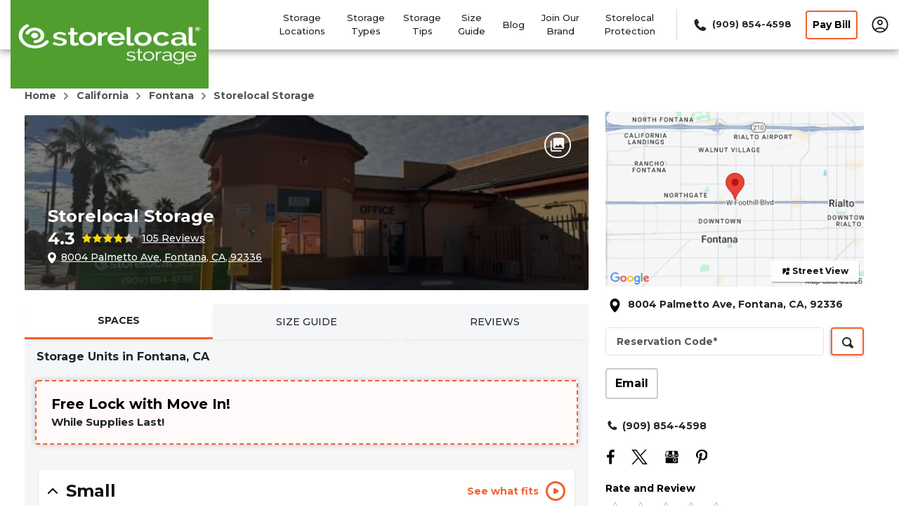

--- FILE ---
content_type: text/html; charset=utf-8
request_url: https://www.storelocal.com/storage-units/california/fontana/storage-solution-fontana-81003/
body_size: 147586
content:
<!DOCTYPE html><html data-n-head-ssr="" lang="en" data-n-head="%7B%22lang%22:%7B%22ssr%22:%22en%22%7D%7D"><head>
  <title>Secure and Safe Self Storage Units Located in Fontana, CA</title><meta data-n-head="ssr" charset="utf-8"><meta data-n-head="ssr" http-equiv="X-UA-Compatible" content="IE=edge"><meta data-n-head="ssr" name="viewport" content="width=device-width, initial-scale=1.0"><meta data-n-head="ssr" name="sdk version" content="v1.3"><meta data-n-head="ssr" data-hid="nuxt-public-env" name="nuxt-public-env" content="{&quot;CDN_ENDPOINT&quot;:&quot;https://dr2r4w0s7b8qm.cloudfront.net&quot;}"><meta data-n-head="ssr" data-hid="description" name="description" content="Explore our secure and convenient self-storage units in your area. Your Trusted Choice for Safe and Hassle-Free Storage Solutions. Reserve Your Space Today!"><meta data-n-head="ssr" data-hid="author" name="author" content="Storelocal® Storage"><meta data-n-head="ssr" data-hid="robot" name="robot" content="noodp, noydir"><meta data-n-head="ssr" property="og:title" content="Storelocal Storage - 8004 Palmetto Ave, Fontana, CA" vmid="og:title"><meta data-n-head="ssr" property="og:description" content="Storelocal Storage - 8004 Palmetto Ave, Fontana, CA. We have a variety of storage units and features for the extra space that you need." vmid="og:description"><meta data-n-head="ssr" property="og:url" content="" vmid="og:url"><meta data-n-head="ssr" property="og:site_name" content="Storelocal® Storage" vmid="og:site_name"><meta data-n-head="ssr" property="og:image" content="https://dr2r4w0s7b8qm.cloudfront.net/image_manager_app/Picture21-20241216-221255.jpg" vmid="og:image"><meta data-n-head="ssr" property="twitter:title" content="Storelocal Storage - 8004 Palmetto Ave, Fontana, CA" vmid="twitter:title"><meta data-n-head="ssr" property="twitter:description" content="Storelocal Storage - 8004 Palmetto Ave, Fontana, CA. We have a variety of storage units and features for the extra space that you need." vmid="twitter:description"><meta data-n-head="ssr" property="twitter:image" content="https://dr2r4w0s7b8qm.cloudfront.net/image_manager_app/Picture21-20241216-221255.jpg" vmid="twitter:image"><meta data-n-head="ssr" property="twitter:card" content="summary_large_image" vmid="twitter:card"><link data-n-head="ssr" rel="preconnect" href="https://dr2r4w0s7b8qm.cloudfront.net" crossorigin="true"><link data-n-head="ssr" rel="preconnect" href="https://res.cloudinary.com" crossorigin="true"><link data-n-head="ssr" rel="dns-prefetch" href="https://dr2r4w0s7b8qm.cloudfront.net" crossorigin="true"><link data-n-head="ssr" rel="dns-prefetch" href="https://res.cloudinary.com" crossorigin="true"><link data-n-head="ssr" data-hid="gf-prefetch" rel="dns-prefetch" href="https://fonts.gstatic.com/"><link data-n-head="ssr" data-hid="gf-preconnect" rel="preconnect" href="https://fonts.gstatic.com/" crossorigin=""><link data-n-head="ssr" data-hid="gf-preload" rel="preload" as="style" href="https://fonts.googleapis.com/css2?family=Montserrat:wght@400;500;700&amp;display=swap"><link data-n-head="ssr" rel="shortcut icon" type="image/ico" href="https://dr2r4w0s7b8qm.cloudfront.net/image_manager_app/Favicon_-_Storelocal(2023)-20230906-210344.svg"><link data-n-head="ssr" rel="canonical" href="https://www.storelocal.com/storage-units/california/fontana/storage-solution-fontana-81003/"><script data-n-head="ssr" data-hid="gf-script">(function (){var l=document.createElement('link');l.rel="stylesheet";l.href="https://fonts.googleapis.com/css2?family=Montserrat:wght@400;500;700&display=swap";document.querySelector("head").appendChild(l);})();</script><script data-n-head="ssr" type="application/ld+json" id="structured-data-0">{"@context":"https://schema.org","@type":"WebSite","name":"Storelocal® Storage","url":"https://www.storelocal.com"}</script><script data-n-head="ssr" type="application/ld+json" id="structured-data-1">{"@context":"https://schema.org","@type":"Corporation","email":"info@storelocal.com","telephone":null,"additionalType":"WebSite","name":"Storelocal® Storage","url":"https://www.storelocal.com","logo":"https://dr2r4w0s7b8qm.cloudfront.net/image_manager_app/Desktop_-_Storelocal_2023_-20240124-005700.svg","sameAs":["https://twitter.com/StoreLocal","https://www.facebook.com/storelocalstorage"]}</script><script data-n-head="ssr" type="application/ld+json" id="structured-data-2">{"@context":"https://schema.org","@type":"SelfStorage","name":"Storelocal Storage","description":"Explore our secure and convenient self-storage units in your area. Your Trusted Choice for Safe and Hassle-Free Storage Solutions. Reserve Your Space Today!","email":"info@storelocal.com","telephone":null,"url":"https://www.storelocal.com/storage-units/california/fontana/storage-solution-fontana-81003/","logo":"https://dr2r4w0s7b8qm.cloudfront.net/image_manager_app/Desktop_-_Storelocal_2023_-20240124-005700.svg","address":{"@type":"PostalAddress","streetAddress":"8004 Palmetto Ave","addressLocality":"Fontana","addressRegion":"CA","postalCode":"92336","addressCountry":"USA"},"currenciesAccepted":"USD","geo":{"@type":"GeoCoordinates","latitude":"34.1079701","longitude":"-117.4276948"},"areaServed":{"@type":"GeoCircle","geoMidpoint":{"@type":"GeoCoordinates","latitude":"34.1079701","longitude":"-117.4276948"},"geoRadius":10000},"paymentAccepted":"visa,master card,amex,discover","amenityFeature":[{"@type":"LocationFeatureSpecification","name":"twentyfour","value":true},{"@type":"LocationFeatureSpecification","name":"secure","value":true},{"@type":"LocationFeatureSpecification","name":"ada","value":true},{"@type":"LocationFeatureSpecification","name":"boxes","value":true},{"@type":"LocationFeatureSpecification","name":"brightledlights","value":true},{"@type":"LocationFeatureSpecification","name":"carts","value":true},{"@type":"LocationFeatureSpecification","name":"commercialstorage","value":true},{"@type":"LocationFeatureSpecification","name":"driveup","value":true},{"@type":"LocationFeatureSpecification","name":"exteriorledlighting","value":true},{"@type":"LocationFeatureSpecification","name":"ezdrivein","value":true},{"@type":"LocationFeatureSpecification","name":"ezdrivethru","value":true},{"@type":"LocationFeatureSpecification","name":"firealarms","value":true},{"@type":"LocationFeatureSpecification","name":"fenced","value":true},{"@type":"LocationFeatureSpecification","name":"indoorvehiclestorage","value":true},{"@type":"LocationFeatureSpecification","name":"interiorstorage","value":true},{"@type":"LocationFeatureSpecification","name":"onsitemanagement","value":true},{"@type":"LocationFeatureSpecification","name":"online","value":true},{"@type":"LocationFeatureSpecification","name":"onlinerental","value":true},{"@type":"LocationFeatureSpecification","name":"rentalbyphone","value":true},{"@type":"LocationFeatureSpecification","name":"rollupdoors","value":true},{"@type":"LocationFeatureSpecification","name":"vehicle","value":true},{"@type":"LocationFeatureSpecification","name":"spanish","value":true},{"@type":"LocationFeatureSpecification","name":"touchless_rentals","value":true},{"@type":"LocationFeatureSpecification","name":"truck","value":true}],"contactPoint":[{"@type":"ContactPoint","telephone":"+19098544598","contactType":null,"areaServed":"US"}],"openingHoursSpecification":[{"@type":"OpeningHoursSpecification","dayOfWeek":"monday","opens":"09:00:00","closes":"18:00:00"},{"@type":"OpeningHoursSpecification","dayOfWeek":"sunday","opens":"09:00:00","closes":"18:00:00"},{"@type":"OpeningHoursSpecification","dayOfWeek":"tuesday","opens":"09:00:00","closes":"18:00:00"},{"@type":"OpeningHoursSpecification","dayOfWeek":"thursday","opens":"09:00:00","closes":"18:00:00"},{"@type":"OpeningHoursSpecification","dayOfWeek":"saturday","opens":"09:00:00","closes":"18:00:00"},{"@type":"OpeningHoursSpecification","dayOfWeek":"wednesday","opens":"09:00:00","closes":"18:00:00"},{"@type":"OpeningHoursSpecification","dayOfWeek":"friday","opens":"09:00:00","closes":"18:00:00"}],"hasOfferCatalog":{"@type":"OfferCatalog","name":"Storage Unit Options","itemListElement":[{"@type":"Product","name":"5' x 5' small unit","description":"5' x 5' ","category":"","offers":{"@type":"AggregateOffer","priceCurrency":"USD","availability":"https://schema.org/OnlineOnly","offerCount":33,"highPrice":85,"lowPrice":75},"size":"5' x 5'"},{"@type":"Product","name":"5' x 10' small unit","description":"5' x 10' ","category":"","offers":{"@type":"AggregateOffer","priceCurrency":"USD","availability":"https://schema.org/OnlineOnly","offerCount":49,"highPrice":142,"lowPrice":132},"size":"5' x 10'"},{"@type":"Product","name":"5' x 15' small unit","description":"5' x 15' ","category":"","offers":{"@type":"AggregateOffer","priceCurrency":"USD","availability":"https://schema.org/OnlineOnly","offerCount":16,"highPrice":179,"lowPrice":169},"size":"5' x 15'"},{"@type":"Product","name":"10' x 10' medium unit","description":"10' x 10' ","category":"","offers":{"@type":"AggregateOffer","priceCurrency":"USD","availability":"https://schema.org/OnlineOnly","offerCount":34,"highPrice":191,"lowPrice":181},"size":"10' x 10'"},{"@type":"Product","name":"10' x 10' medium unit","description":"10' x 10' ","category":"","offers":{"@type":"AggregateOffer","priceCurrency":"USD","availability":"https://schema.org/OnlineOnly","offerCount":23,"highPrice":199,"lowPrice":189},"size":"10' x 10'"},{"@type":"Product","name":"10' x 10' medium unit","description":"10' x 10' ","category":"","offers":{"@type":"AggregateOffer","priceCurrency":"USD","availability":"https://schema.org/OnlineOnly","offerCount":2,"highPrice":199,"lowPrice":189},"size":"10' x 10'"},{"@type":"Product","name":"10' x 15' medium unit","description":"10' x 15' ","category":"","offers":{"@type":"AggregateOffer","priceCurrency":"USD","availability":"https://schema.org/OnlineOnly","offerCount":2,"highPrice":220,"lowPrice":210},"size":"10' x 15'"},{"@type":"Product","name":"10' x 15' medium unit","description":"10' x 15' ","category":"","offers":{"@type":"AggregateOffer","priceCurrency":"USD","availability":"https://schema.org/OnlineOnly","offerCount":3,"highPrice":230,"lowPrice":220},"size":"10' x 15'"},{"@type":"Product","name":"10' x 15' medium unit","description":"10' x 15' ","category":"","offers":{"@type":"AggregateOffer","priceCurrency":"USD","availability":"https://schema.org/OnlineOnly","offerCount":2,"highPrice":230,"lowPrice":220},"size":"10' x 15'"},{"@type":"Product","name":"10' x 20' large unit","description":"10' x 20' ","category":"","offers":{"@type":"AggregateOffer","priceCurrency":"USD","availability":"https://schema.org/OnlineOnly","offerCount":35,"highPrice":265,"lowPrice":255},"size":"10' x 20'"},{"@type":"Product","name":"10' x 24' large unit","description":"10' x 24' ","category":"","offers":{"@type":"AggregateOffer","priceCurrency":"USD","availability":"https://schema.org/OnlineOnly","offerCount":1,"highPrice":299,"lowPrice":289},"size":"10' x 24'"},{"@type":"Product","name":"10' x 20' large unit","description":"10' x 20' ","category":"","offers":{"@type":"AggregateOffer","priceCurrency":"USD","availability":"https://schema.org/OnlineOnly","offerCount":2,"highPrice":309,"lowPrice":299},"size":"10' x 20'"},{"@type":"Product","name":"10' x 30' extra large unit","description":"10' x 30' ","category":"","offers":{"@type":"AggregateOffer","priceCurrency":"USD","availability":"https://schema.org/OnlineOnly","offerCount":1,"highPrice":423,"lowPrice":413},"size":"10' x 30'"}]},"priceRange":"$75.0 - $423","image":["https://d2i6hs4yervu5x.cloudfront.net/owners/own82e6a0b57eff4981b28851ebd21be8cf/facilities/fac96049c539cd6520aac8c6e7e4102359a/facility_media/StorageSolutions-Fontana_0000_aerial.jpg","https://d2i6hs4yervu5x.cloudfront.net/owners/own82e6a0b57eff4981b28851ebd21be8cf/facilities/fac96049c539cd6520aac8c6e7e4102359a/facility_media/StorageSolutions-Fontana_0004_hallway.jpg","https://d2i6hs4yervu5x.cloudfront.net/owners/own82e6a0b57eff4981b28851ebd21be8cf/facilities/fac96049c539cd6520aac8c6e7e4102359a/facility_media/StorageSolutions-Fontana_0002_amenity.jpg","https://d2i6hs4yervu5x.cloudfront.net/owners/own82e6a0b57eff4981b28851ebd21be8cf/facilities/fac96049c539cd6520aac8c6e7e4102359a/facility_media/StorageSolutions-Fontana_0003_marketing.jpg","https://d2i6hs4yervu5x.cloudfront.net/owners/own82e6a0b57eff4981b28851ebd21be8cf/facilities/fac96049c539cd6520aac8c6e7e4102359a/facility_media/FSS (2).JPG","https://d2i6hs4yervu5x.cloudfront.net/owners/own82e6a0b57eff4981b28851ebd21be8cf/facilities/fac96049c539cd6520aac8c6e7e4102359a/facility_media/FullSizeRender3.jpg","https://d2i6hs4yervu5x.cloudfront.net/owners/own82e6a0b57eff4981b28851ebd21be8cf/facilities/fac96049c539cd6520aac8c6e7e4102359a/facility_media/FSS (3).JPG","https://d2i6hs4yervu5x.cloudfront.net/owners/own82e6a0b57eff4981b28851ebd21be8cf/facilities/fac96049c539cd6520aac8c6e7e4102359a/facility_media/16729161_409107279425889_5853920271321636907_n.jpg","https://d2i6hs4yervu5x.cloudfront.net/owners/own82e6a0b57eff4981b28851ebd21be8cf/facilities/fac96049c539cd6520aac8c6e7e4102359a/facility_media/Fontana.jpg","https://dr2r4w0s7b8qm.cloudfront.net/image_manager_app/Storelocal-Fontana__1_-20241204-205244.jpg","https://d2i6hs4yervu5x.cloudfront.net/owners/own82e6a0b57eff4981b28851ebd21be8cf/facilities/fac96049c539cd6520aac8c6e7e4102359a/facility_media/FullSizeRender4.jpg","https://d2i6hs4yervu5x.cloudfront.net/owners/own82e6a0b57eff4981b28851ebd21be8cf/facilities/fac96049c539cd6520aac8c6e7e4102359a/facility_media/FullSizeRender5.jpg","https://dr2r4w0s7b8qm.cloudfront.net/image_manager_app/Picture21-20241216-221255.jpg","https://dr2r4w0s7b8qm.cloudfront.net/image_manager_app/Picture26-20241216-221446.jpg","https://d2i6hs4yervu5x.cloudfront.net/owners/own82e6a0b57eff4981b28851ebd21be8cf/facilities/fac96049c539cd6520aac8c6e7e4102359a/facility_media/011.JPG"],"review":[{"@type":"Review","author":{"@type":"Person","name":"Ruby Alonso"},"datePublished":"2023-02-13","reviewBody":"It was very good the person that spoke to was very polite very professional explain things that I didn't understand thank you have a good day God bless","reviewRating":{"@type":"Rating","worstRating":1,"bestRating":5,"ratingValue":4}},{"@type":"Review","author":{"@type":"Person","name":"jason Lambert"},"datePublished":"2022-11-16","reviewBody":"Mary was very helpful and patient. She answered all my questions with knowledge of business","reviewRating":{"@type":"Rating","worstRating":1,"bestRating":5,"ratingValue":5}},{"@type":"Review","author":{"@type":"Person","name":"Bluecrystal Price"},"datePublished":"2021-04-13","reviewBody":"Their customer service was great! very informative , and when you ask a lot of question or making sure this and that they don’t make you feel like your dumb or anything  and honestly i’ve had that experience last couple months trying to find a good storage place for the first time and moving into first apt so they really helped and others were just the complete opposite and so i really appreciated it ! they were friendly and fun to talk to felt like home and felt like you can talk for hours and etc ! just felt really nice and felt welcomed overall ! the units are clean and all maintained, every time i go i always see them sweeping up trash that people are rudely leaving around , but never really messy anyways lol it’s always clean haha !!   i will definitely come to them whenever i need them ! Thanks guys !","reviewRating":{"@type":"Rating","worstRating":1,"bestRating":5,"ratingValue":5}},{"@type":"Review","author":{"@type":"Person","name":"Dom Gato"},"datePublished":"2023-03-15","reviewBody":"Staff is very friendly\nSuper clean\nPrice are really good ,basically they kill the competition...","reviewRating":{"@type":"Rating","worstRating":1,"bestRating":5,"ratingValue":5}},{"@type":"Review","author":{"@type":"Person","name":"David Estrada"},"datePublished":"2022-10-03","reviewBody":"Good place for your storage needs at a good price","reviewRating":{"@type":"Rating","worstRating":1,"bestRating":5,"ratingValue":5}},{"@type":"Review","author":{"@type":"Person","name":"Darryl Oshea StricklandSr"},"datePublished":"2023-01-22","reviewBody":"They do help you when you need help, and Lillian is a excellent  customer service agent she sticks with you until the problem is resolved and that's great customer service. I'll stick with storage solutions just because of their customer service it's the bomb.","reviewRating":{"@type":"Rating","worstRating":1,"bestRating":5,"ratingValue":5}},{"@type":"Review","author":{"@type":"Person","name":"Oscar Zamorano"},"datePublished":"2016-07-13","reviewBody":"Professional, Secure, & Convenient ","reviewRating":{"@type":"Rating","worstRating":1,"bestRating":5,"ratingValue":5}},{"@type":"Review","author":{"@type":"Person","name":"LINDA MAY"},"datePublished":"2016-08-08","reviewBody":"my whole family has used this establishment for years and we have never had any problems. The girls in the office are always nice and friendly. The rate are fair market value. Keep up the good work!","reviewRating":{"@type":"Rating","worstRating":1,"bestRating":5,"ratingValue":5}},{"@type":"Review","author":{"@type":"Person","name":"mike salyer"},"datePublished":"2021-05-19","reviewBody":"I had a great experience.\nThe staff is very helpful and professional.\nI recommend this place for all of your storrage solutions.","reviewRating":{"@type":"Rating","worstRating":1,"bestRating":5,"ratingValue":5}},{"@type":"Review","author":{"@type":"Person","name":"Patricia Wilson"},"datePublished":"2021-06-04","reviewBody":"Customer service agent was friendly and helpful as usual.","reviewRating":{"@type":"Rating","worstRating":1,"bestRating":5,"ratingValue":5}},{"@type":"Review","author":{"@type":"Person","name":"Good Vibes Gram 'E'"},"datePublished":"2021-06-13","reviewBody":"Great secured space. Staff id kind and attentive ","reviewRating":{"@type":"Rating","worstRating":1,"bestRating":5,"ratingValue":5}},{"@type":"Review","author":{"@type":"Person","name":"Steve Chrstin"},"datePublished":"2021-06-20","reviewBody":"Nice very professional  made it all easy and pain free..keep up the good work","reviewRating":{"@type":"Rating","worstRating":1,"bestRating":5,"ratingValue":5}},{"@type":"Review","author":{"@type":"Person","name":"Gordon Scruggs"},"datePublished":"2022-05-19","reviewBody":"They way that they go out there way to make sure you the customer is taken care of is one of the reason why I tell everyone at solution your part of a family.","reviewRating":{"@type":"Rating","worstRating":1,"bestRating":5,"ratingValue":5}},{"@type":"Review","author":{"@type":"Person","name":"Eduardo Salazar"},"datePublished":"2022-07-29","reviewBody":"I called and they resolved my issues about my late fee I told them that I would pay my late fee on the 8/2 /22..thank you Yasmin for being so helpful .","reviewRating":{"@type":"Rating","worstRating":1,"bestRating":5,"ratingValue":5}},{"@type":"Review","author":{"@type":"Person","name":"Gordon Scruggs"},"datePublished":"2022-08-28","reviewBody":"As a place we're we come to for storage I see why solution is above everyone else. Customer service is one of the best thank you all of the many face of this company!!!","reviewRating":{"@type":"Rating","worstRating":1,"bestRating":5,"ratingValue":4}},{"@type":"Review","author":{"@type":"Person","name":"Irene De Leon"},"datePublished":"2023-07-01","reviewBody":"Had trouble paying my bill online and through automated service and was able to call and make a payment with a person making me feel better that my payment wouldn't be late","reviewRating":{"@type":"Rating","worstRating":1,"bestRating":5,"ratingValue":5}},{"@type":"Review","author":{"@type":"Person","name":"Latonya Calloway"},"datePublished":"2023-06-15","reviewBody":"I thought l was contacting the office directly but spoke with a call center rep.  He was friendly and helpful with processing my payments.","reviewRating":{"@type":"Rating","worstRating":1,"bestRating":5,"ratingValue":5}},{"@type":"Review","author":{"@type":"Person","name":"Rebecca Bukucs"},"datePublished":"2017-07-04","reviewBody":"Great service, super friendly! They were extremely accommodating with any issues and questions we had. ","reviewRating":{"@type":"Rating","worstRating":1,"bestRating":5,"ratingValue":5}},{"@type":"Review","author":{"@type":"Person","name":"Doginu"},"datePublished":"2024-09-04","reviewBody":"This was the worst experience renting I ever had. Half the lights outside were out for almost a year, along with the keypad back light. Lights inside the units were disconnected, 20ft deep unit needs light. You can be sure there will be a rate increase every year","reviewRating":{"@type":"Rating","worstRating":1,"bestRating":5,"ratingValue":1}},{"@type":"Review","author":{"@type":"Person","name":"Glenda Artiga"},"datePublished":"2023-08-24","reviewBody":"I toured the facility, it was very clean and the staff is so friendly and helpful. I would like to say thank you again to Julia for all the helpful information and excellent customer service.","reviewRating":{"@type":"Rating","worstRating":1,"bestRating":5,"ratingValue":5}},{"@type":"Review","author":{"@type":"Person","name":"Vicky Mejia"},"datePublished":"2024-04-29","reviewBody":"Love this storage place and the area is very clean they are also friendly. Been with them for a couple of months","reviewRating":{"@type":"Rating","worstRating":1,"bestRating":5,"ratingValue":5}},{"@type":"Review","author":{"@type":"Person","name":"Jennifer Johnson"},"datePublished":"2024-04-16","reviewBody":"Nothing but great experiences here. Very happy here 😆Oh my goodness Lillia went above and beyond to help me!","reviewRating":{"@type":"Rating","worstRating":1,"bestRating":5,"ratingValue":5}},{"@type":"Review","author":{"@type":"Person","name":"BillyChucoKat"},"datePublished":"2024-04-29","reviewBody":"Fantastic Clean safe and secure storage facility.  Staff are friendly and helpful. No complaints","reviewRating":{"@type":"Rating","worstRating":1,"bestRating":5,"ratingValue":5}},{"@type":"Review","author":{"@type":"Person","name":"Stephanie Brown"},"datePublished":"2024-04-15","reviewBody":"I've had a pleasant experience with Julia and Lilia they're both wonderful very helpful and I've never had any issues with the storage it's always been safe and I also want to mention that they are the best prices that you can\nfind around the inland empire","reviewRating":{"@type":"Rating","worstRating":1,"bestRating":5,"ratingValue":5}},{"@type":"Review","author":{"@type":"Person","name":"Johnny Ramirez"},"datePublished":"2023-06-27","reviewBody":"Customer representative Margie was extremely helpful in trying to resolve my issue. Even though she was unable to resolve it immediately, she has connected me to staff who will. I am glad I spoke with a real human being and got some support regarding my issue.","reviewRating":{"@type":"Rating","worstRating":1,"bestRating":5,"ratingValue":5}},{"@type":"Review","author":{"@type":"Person","name":"Maria Elisa Lopez Tafoya"},"datePublished":"2024-04-15","reviewBody":"Julia has been very helpful in assisting me in my units, answers questions and is there when I need something. 👍🏻👍🏻","reviewRating":{"@type":"Rating","worstRating":1,"bestRating":5,"ratingValue":5}},{"@type":"Review","author":{"@type":"Person","name":"John Tek"},"datePublished":"2024-11-11","reviewBody":"I had my stuff here 18 months no issues whatsoever. Nice friendly staff 🥰","reviewRating":{"@type":"Rating","worstRating":1,"bestRating":5,"ratingValue":5}},{"@type":"Review","author":{"@type":"Person","name":"clinton pilkington"},"datePublished":"2024-04-21","reviewBody":"Wish I'd rented here sooner. The units are clean and easily accessable\neven 2nd level units and great prices. Julia are Lilia are always very friendly and helpful.","reviewRating":{"@type":"Rating","worstRating":1,"bestRating":5,"ratingValue":5}},{"@type":"Review","author":{"@type":"Person","name":"darryl strickland sr"},"datePublished":"2021-09-24","reviewBody":"The customer service was very good and helpful and they were very friendly 😀","reviewRating":{"@type":"Rating","worstRating":1,"bestRating":5,"ratingValue":5}},{"@type":"Review","author":{"@type":"Person","name":"Good Vibes Gram 'E'"},"datePublished":"2021-06-14","reviewBody":"Great secured space. Staff id kind and attentive 🤗🤙🏼","reviewRating":{"@type":"Rating","worstRating":1,"bestRating":5,"ratingValue":5}},{"@type":"Review","author":{"@type":"Person","name":"Erick Helena"},"datePublished":"2025-01-19","reviewBody":"Why I'm being charged for a unit, if I moved out 10 days before ? You guys are affecting my credit . The girl at the front desk can't solve the situation,  and she said I cant talk to a manager. I need someone to fix this or else I'm going to the police or the news","reviewRating":{"@type":"Rating","worstRating":1,"bestRating":5,"ratingValue":1}},{"@type":"Review","author":{"@type":"Person","name":"Jeff L"},"datePublished":"2016-08-18","reviewBody":"Very clean facility, and the staff is very nice! Alexis even helped my parents out a lot, gave them later hours to move in, which was nice, we had to help them after we got off work. Place is clean and secure which is  nice! Def recommend these guys!","reviewRating":{"@type":"Rating","worstRating":1,"bestRating":5,"ratingValue":5}},{"@type":"Review","author":{"@type":"Person","name":"Garrett Luna"},"datePublished":"2017-12-07","reviewBody":"I was a customer with them for over a year at this location. I've had experiences in the past with other storage locations where my storage was mysteriously emptied out with no signs of forced entry. Most likely the culprits where the homeless living in the units and in their cars within the gates. Since there are no cameras in certain locations if someone wanted to pick your lock they had all the time in the world.\n\nWhen I first got to this location it seemed like it was clean and well-kept. But I noticed as I visited on and off I would see the same Vehicles parked in the same locations with TV antennas set up on their roofs and makeshift tents with in their cars. I even witnessed certain storages where people conducted an entire business out of and reusing the electricity some how to run a computer and use the internet.\n\nWhenever you pull up to the storage and you type in your code some dude on a bike with just roll on in because you open the gate for him. I walk to the Second Story units and I would find people lounging around inside their storage unit on an old couch or a bed charging your phone and listening to music while drinking a beer.\n\nI complained several times to the manager's office and they assured me they would figure out what was going on but every time I came back it was the same thing they really didn't care nor enforce people living in the units or living within the gates in their cars. I also complain to corporate several times and still nothing. I eventually left and moved out and I hope all of you do too I would not recommend this place your stuff may go missing and your insurance doesn't cover mysterious disappearances.","reviewRating":{"@type":"Rating","worstRating":1,"bestRating":5,"ratingValue":1}},{"@type":"Review","author":{"@type":"Person","name":"Randolph Jones"},"datePublished":"2016-10-31","reviewBody":"I have been telling my family and friends of mine about storage solutions and how really greater the staff are and alot more nicer and friendlier than most places are and alot more safer and security is here than anyother places are not and now me and my brother and my lady can finally get to have plenty of sleep everynight knowing just how much more our storage units of everyones and ours is way way alot more safer now that we have moved all our stuffs on over to be so much more protected and from anyone ever be braking into our units at all and thats why we are 100% alot more happier now that we are renting with you and we give you and your team 2 thumbs up to all the office staff members your an awsome team and we thank you so very very much for everything you and your team are all doing you all are so awsome and again WE THANK YOU SO VERY MUCH FROM THE JONES FAMILY.","reviewRating":{"@type":"Rating","worstRating":1,"bestRating":5,"ratingValue":5}},{"@type":"Review","author":{"@type":"Person","name":"Dez C."},"datePublished":"2016-09-12","reviewBody":"I've already been having one of those day's uhaul had a flat tire it had be returned on time.to top  it off I had be somewhere my time was crunched. Thank God 1st and for putting such a wonderful helpful woman who's name is sandra .she said she was new couldn't tell she had me in and out in NO timeeverything work out well.thank you sandra continue to keep up the  good work because now and days it's hard  to find people with integrity and are  willing to go extra mile for customers.thank you.","reviewRating":{"@type":"Rating","worstRating":1,"bestRating":5,"ratingValue":5}},{"@type":"Review","author":{"@type":"Person","name":"sUSAN MULHONEY"},"datePublished":"2016-08-08","reviewBody":"Thank you so much for making my move less stressful!!! I was so unsure of what i needed to do, and you guys were so helpful! I appreciate your helping me get the uhaul there as well instead of running all over.  This facility was clean and secure, and the girls in the office were so nice!!!   They even gave me extended hours so i could move in after i got off work!","reviewRating":{"@type":"Rating","worstRating":1,"bestRating":5,"ratingValue":5}},{"@type":"Review","author":{"@type":"Person","name":"Nicky Dub"},"datePublished":"2017-12-25","reviewBody":"I've had several issues with this location and most of them have occurred within this past year. I have also been patient in not writing my concerns on the website. Locks being put on unit even though payments were up to date; other people's stuff mysteriously put in my unit; preforeclosure put on a unit even when bank statements showing payments were made were provided to management; charging incorrect amounts and tacking on erroneous fees; and working with several people to get issues resolved and they're not resolved for at least three months now, I've had enough. We need resolve now on both unit issues.","reviewRating":{"@type":"Rating","worstRating":1,"bestRating":5,"ratingValue":1}},{"@type":"Review","author":{"@type":"Person","name":"Tricia Zuñiga"},"datePublished":"2018-02-02","reviewBody":"Alexis the manager at this facility was very helpful and kind. Very clean grounds and secure.","reviewRating":{"@type":"Rating","worstRating":1,"bestRating":5,"ratingValue":5}},{"@type":"Review","author":{"@type":"Person","name":"Linda Chew"},"datePublished":"2019-09-12","reviewBody":"Olivia was very pleasant and knowledgeable very helpful\n.","reviewRating":{"@type":"Rating","worstRating":1,"bestRating":5,"ratingValue":5}},{"@type":"Review","author":{"@type":"Person","name":"Aissa Rodas"},"datePublished":"2019-11-18","reviewBody":"This place is\nDirty  roaches everywhere and. Dirty...","reviewRating":{"@type":"Rating","worstRating":1,"bestRating":5,"ratingValue":1}},{"@type":"Review","author":{"@type":"Person","name":"Maxine Brown"},"datePublished":"2020-03-12","reviewBody":"My son   recommended  me   to this place  the   place is clean  the manager  is  nice  courteous and understanding  she works with  me when I was going through  a rough  time  i truly  appreciate  it\nNow I'm recommending my  other  son and  any one looking a storage place to  rent\nStorage  solutions  is the  place  to  go","reviewRating":{"@type":"Rating","worstRating":1,"bestRating":5,"ratingValue":5}},{"@type":"Review","author":{"@type":"Person","name":"Rachel Griffith"},"datePublished":"2020-06-17","reviewBody":"I highly recommend Storage Solutions because of the cleanliness of the units and the availability of a free moving truck.\nMy encounter with Emily was very impressive.  She was knowledgeable in her ability to give me enough information to make my own decision without any pressure.\nIt was nice to know that someone like her would under my needs.","reviewRating":{"@type":"Rating","worstRating":1,"bestRating":5,"ratingValue":5}},{"@type":"Review","author":{"@type":"Person","name":"M Marie"},"datePublished":"2021-01-04","reviewBody":"Super friendly staff","reviewRating":{"@type":"Rating","worstRating":1,"bestRating":5,"ratingValue":5}},{"@type":"Review","author":{"@type":"Person","name":"Shannon Huerta"},"datePublished":"2021-01-11","reviewBody":"The fees are ridiculously high, especially right now with covid they are selling people's belongings. It's sad","reviewRating":{"@type":"Rating","worstRating":1,"bestRating":5,"ratingValue":1}},{"@type":"Review","author":{"@type":"Person","name":"jimmy halim"},"datePublished":"2021-03-18","reviewBody":"happily. Good place for your storage needs at a good price","reviewRating":{"@type":"Rating","worstRating":1,"bestRating":5,"ratingValue":4}},{"@type":"Review","author":{"@type":"Person","name":"Kelly Davis"},"datePublished":"2021-09-05","reviewBody":"The lady that works there is very nice good prices","reviewRating":{"@type":"Rating","worstRating":1,"bestRating":5,"ratingValue":5}},{"@type":"Review","author":{"@type":"Person","name":"darryl strickland sr"},"datePublished":"2021-09-23","reviewBody":"The customer service was very good and helpful and they were very friendly ","reviewRating":{"@type":"Rating","worstRating":1,"bestRating":5,"ratingValue":5}},{"@type":"Review","author":{"@type":"Person","name":"Karl Cochran"},"datePublished":"2021-10-18","reviewBody":"Had zero problems with these folk it's clean and safe there and whomever worked sat 10 16 21 was the absolute best","reviewRating":{"@type":"Rating","worstRating":1,"bestRating":5,"ratingValue":5}},{"@type":"Review","author":{"@type":"Person","name":"Scott Mizer"},"datePublished":"2016-10-03","reviewBody":"I found a perfect combination  of professional  an very helpful employees at the storage  facility in Fontana ..Not only did they help me get through a difficult  move by helping me get the right size storage ,but they also really helped with a UHAUL truck an prices...!thanks","reviewRating":{"@type":"Rating","worstRating":1,"bestRating":5,"ratingValue":5}},{"@type":"Review","author":{"@type":"Person","name":"Lupe Perez"},"datePublished":"2016-11-07","reviewBody":"Great, clean, and reasonable prices... Added plus professional and friendly staff!","reviewRating":{"@type":"Rating","worstRating":1,"bestRating":5,"ratingValue":5}},{"@type":"Review","author":{"@type":"Person","name":"Jen Landaverde"},"datePublished":"2015-07-17","reviewBody":"They are very professional as well as friendly.  They are also very understanding during hardships and will work with you if keep clear communication.  The staff is friendly and very polite. I have had my storage here for more than 6 months and i love it. I haven't had one  problem yet. I feel that my belongings are in a safe place . Only people with storage can access inside also the  place is always well lit. It is near other businesses such as Vive Villa, Walmart, Carter's liquor store. I feel very safe with my stuff being here they even have locks available in case if you need them as well as boxes. They even have hand carts to help you when you are putting things into your storage. ","reviewRating":{"@type":"Rating","worstRating":1,"bestRating":5,"ratingValue":5}},{"@type":"Review","author":{"@type":"Person","name":"hellofreaks Fry"},"datePublished":"2017-05-26","reviewBody":"The old lady at the front desk didnt even acknowledge us, at least say/ask what we need instead of just looking down pretending she didnt see us. She was with a customer doing paperwork but she could at least look up and ask something. Very poor customer service.  We took our business elsewhere. ","reviewRating":{"@type":"Rating","worstRating":1,"bestRating":5,"ratingValue":1}},{"@type":"Review","author":{"@type":"Person","name":"arour tutor"},"datePublished":"2020-02-20","reviewBody":"I love this facility! Olivia is great. She will work with you on getting you into a unit in terms of location. If I needed to postpone my payment for a few days, she'll gladly help. Olivia's personality a very mellow. She's great! Emily, her assistant, is great just as well and very helpful. About the facility, it may be small but, it's clean and safe. I highly recommend Storage Solutions for their rent prices, cleanliness, and staff. The location is easy. It's very near the corner of Palmetto Ave and Foothill. Have a good day.","reviewRating":{"@type":"Rating","worstRating":1,"bestRating":5,"ratingValue":5}}],"aggregateRating":{"@type":"AggregateRating","worstRating":1,"bestRating":5,"ratingValue":4.4,"reviewCount":97},"sameAs":["https://www.facebook.com/storsolutionfontana/","https://twitter.com/StorageFontana","https://www.google.com/maps/place/Storelocal+Storage/@34.1079744,-117.4325657,720m/data=!3m2!1e3!4b1!4m6!3m5!1s0x80c34c5ea29fd683:0xbf8fb08aa134a582!8m2!3d34.1079701!4d-117.4276948!16s%2Fg%2F1hjh9_gnz?hl=en-US&entry=ttu&g_ep=EgoyMDI1MTAxMy4wIKXMDSoASAFQAw%3D%3D","https://www.pinterest.com/storagesolution0046/pins/"]}</script><script data-n-head="ssr" type="application/ld+json" id="structured-data-3">{"@context":"https://schema.org","@type":"BreadcrumbList","itemListElement":[{"@type":"ListItem","position":1,"item":{"@id":"https://www.storelocal.com/storage-units/california/","name":"California"}},{"@type":"ListItem","position":2,"item":{"@id":"https://www.storelocal.com/storage-units/california/fontana/","name":"Fontana Self Storage"}},{"@type":"ListItem","position":3,"item":{"@id":"https://www.storelocal.com/storage-units/california/fontana/storage-solution-fontana-81003/","name":"Storage Units in Fontana, CA | 8004 Palmetto Ave | Storelocal® Storage"}}]}</script><script data-n-head="ssr" type="application/ld+json" id="structured-data-4">{"@context":"https://schema.org","@type":"FAQPage","mainEntity":[{"@type":"Question","name":"What is the cheapest storage unit in Fontana, CA?","acceptedAnswer":{"@type":"Answer","text":"<p>The cheapest storage unit available at Storelocal Storage is $75.</p>"}},{"@type":"Question","name":"What items am I not allowed to store in storage units in Fontana, CA?","acceptedAnswer":{"@type":"Answer","text":"<p>There are a number of items you cannot store at Storelocal Storage.</p><p>You cannot store combustible materials because of the threat of them catching fire. These items include fireworks, fuel tanks, fertilizer, paint thinner, and so on. If it seems like it'll easily catch fire, avoid storing it. You also cannot store firearms.</p><p>You cannot store living animals or plants. Do not treat a storage space as a replacement for a proper pet sitter. Not only are storage spaces not built for people or animals to live in them, but the food you leave out for your pets could also attract pests. Similarly, plant soil could attract pests as well.</p><p>You cannot store food of any type including, but not limited to, canned foods, perishable foods, dry foods, or pet food for similar reasons. Food will attract pests and will cause an infestation in your storage space and spread to others.</p><p>Lastly, you cannot store illegal items such as prohibited weapons, illicit drugs, drug paraphernalia, and stolen items. If it's not legal to house it elsewhere, you cannot store it here.</p>"}},{"@type":"Question","name":"Do I need a lock when I rent a storage unit in Fontana, CA?","acceptedAnswer":{"@type":"Answer","text":"<p>You do need a lock to secure your storage space. If you do not have a lock, we offer locks for sale here at Storelocal Storage.</p>"}},{"@type":"Question","name":"Do I need a reservation to rent a storage unit in Fontana, CA?","acceptedAnswer":{"@type":"Answer","text":"<p>You don't need a reservation to rent a storage space here at Storelocal Storage.</p><p>However, a reservation does ensure that you'll be able to secure the exact space you need. If you spot a deal or low price for a certain space, you will need to reserve that space at that time to lock in that price.</p><p>Otherwise, you can just complete the rental online, or give us a call and we will rent the unit over the phone whenever you're ready.</p>"}},{"@type":"Question","name":"What is the difference between indoor storage and drive up storage in Fontana, CA?","acceptedAnswer":{"@type":"Answer","text":"<p>We offer both indoor and drive up storage here at Storelocal Storage, and each comes with different advantages depending on how you plan to use them.</p><p>The term indoor storage describes storage spaces that are found inside a building. These storage spaces provide more protection against the elements than drive up spaces because they're fully covered inside of a structure.</p><p>Drive-up storage spaces are located along the exterior of the building so you can literally drive right up to them. These spaces allow you to easily unload and load your vehicle, making it a breeze to put stuff in, or take stuff out of your storage space. These are convenient spaces if you know you're going to store belongings that would be difficult to carry in and out of a building, especially when those buildings have multiple floors.</p>"}},{"@type":"Question","name":"Are there climate controlled/temperature-controlled storage units in Fontana, CA?","acceptedAnswer":{"@type":"Answer","text":"<p>Storelocal Storage offers climate-controlled storage in Fontana.</p><p>Temperature-controlled spaces maintain the ambient temperature within them between 50 and 80 degrees and the humidity between 30% and 50%. These temperature and humidity levels are ideal for keeping your things in great condition.</p><p>We're conveniently located at 8004 Palmetto Ave , Fontana, CA, so come on by if you need climate-controlled/temperature-controlled storage.</p>"}},{"@type":"Question","name":"What is the difference between indoor storage, drive up storage, and climate-controlled storage in Fontana, CA?","acceptedAnswer":{"@type":"Answer","text":"<p>We offer indoor storage, drive up storage, and climate-controlled storage here at Storelocal Storage. The term indoor storage describes storage spaces that are found inside a building. These storage spaces provide protection against the elements as they're fully covered.</p><p>Drive-up storage spaces are located outside so you can literally drive right up to them. These spaces allow you to easily unload and load your vehicle, making it a breeze to put stuff in, or take stuff out of your storage space. These are convenient spaces if you know you're going to store belongings that would be difficult to carry in and out of a building, especially when those buildings have multiple floors.</p><p>Climate-controlled spaces maintain the ambient temperature within them between 50 and 80 degrees and the humidity between 30% and 50%. These temperature and humidity levels are ideal for keeping your things in great condition. Climate-controlled spaces are typically found indoors but some locations do offer drive-up climate-controlled spaces as well.</p>"}}]}</script><noscript data-n-head="ssr" data-hid="gf-noscript"><link rel="stylesheet" href="https://fonts.googleapis.com/css2?family=Montserrat:wght@400;500;700&display=swap"></noscript><link rel="preload" as="script" data-href="https://dr2r4w0s7b8qm.cloudfront.net/runtime.41884d1f1e284f259a36.js"><link rel="preload" as="script" data-href="https://dr2r4w0s7b8qm.cloudfront.net/vendor.vuelidate.c9cf4c11923305501579.js"><link rel="preload" as="script" data-href="https://dr2r4w0s7b8qm.cloudfront.net/vendor.core-js.b3977583a785ea3227c9.js"><link rel="preload" href="https://dr2r4w0s7b8qm.cloudfront.net/app.d2f09888c6a08b7678f6.css" as="style"><link rel="preload" as="script" data-href="https://dr2r4w0s7b8qm.cloudfront.net/app.7207126312972e355ce8.js"><link rel="preload" href="https://dr2r4w0s7b8qm.cloudfront.net/46.c83f71851eb80bae6ddd.css" as="style"><link rel="preload" as="script" data-href="https://dr2r4w0s7b8qm.cloudfront.net/46.f9b84ae3a1201cf01bbf.js"><link rel="preload" href="https://dr2r4w0s7b8qm.cloudfront.net/22.aff5e397b40f35b9950c.css" as="style"><link rel="preload" as="script" data-href="https://dr2r4w0s7b8qm.cloudfront.net/22.12262e8d74c4db2d1941.js"><link rel="preload" href="https://dr2r4w0s7b8qm.cloudfront.net/128.bcd044f4ae1d31fb79bc.css" as="style"><link rel="preload" as="script" data-href="https://dr2r4w0s7b8qm.cloudfront.net/128.866ae5a6a01c8f1fb1f1.js"><link rel="preload" href="https://dr2r4w0s7b8qm.cloudfront.net/17.5498a96515ca41e181bb.css" as="style"><link rel="preload" as="script" data-href="https://dr2r4w0s7b8qm.cloudfront.net/17.f41f82ee2574af77b8c6.js"><link rel="preload" href="https://dr2r4w0s7b8qm.cloudfront.net/121.b53e77ab3cec2491490b.css" as="style"><link rel="preload" as="script" data-href="https://dr2r4w0s7b8qm.cloudfront.net/121.f03f72c98a6e6ad136f4.js"><link rel="preload" as="script" data-href="https://dr2r4w0s7b8qm.cloudfront.net/53.56fedadad76d2e7d7f4f.js"><link rel="preload" as="script" data-href="https://dr2r4w0s7b8qm.cloudfront.net/pages/storage-units.bbc8a17784f162b7f09a.js"><link rel="preload" href="https://dr2r4w0s7b8qm.cloudfront.net/pages/storage-units/_state/_city/_name/index.34e8db8ff94b1382ac6b.css" as="style"><link rel="preload" as="script" data-href="https://dr2r4w0s7b8qm.cloudfront.net/pages/storage-units/_state/_city/_name/index.9bb41d99c8763b2e5d92.js"><link rel="preload" as="script" data-href="https://dr2r4w0s7b8qm.cloudfront.net/vendor.vue-recaptcha.1f762ea1c268307050ce.js"><link rel="preload" as="script" data-href="https://dr2r4w0s7b8qm.cloudfront.net/vendor.vue-phone-number-input.c4f05b6f16462ef94c2a.js"><link rel="preload" href="https://dr2r4w0s7b8qm.cloudfront.net/31.76cbed641ae91f127495.css" as="style"><link rel="preload" as="script" data-href="https://dr2r4w0s7b8qm.cloudfront.net/31.a367fcf4237191fbd178.js"><link rel="preload" as="script" data-href="https://dr2r4w0s7b8qm.cloudfront.net/51.59c70a62fadd8c0f9472.js"><link rel="preload" href="https://dr2r4w0s7b8qm.cloudfront.net/21.682ecd658072b949da53.css" as="style"><link rel="preload" as="script" data-href="https://dr2r4w0s7b8qm.cloudfront.net/21.003da6d3b02abcf5d373.js"><link rel="preload" href="https://dr2r4w0s7b8qm.cloudfront.net/33.a8dd167c709bf6602131.css" as="style"><link rel="preload" as="script" data-href="https://dr2r4w0s7b8qm.cloudfront.net/33.dc740ff1cfa808e201d9.js"><link rel="preload" href="https://dr2r4w0s7b8qm.cloudfront.net/143.9225caf3e10c8c610ab1.css" as="style"><link rel="preload" as="script" data-href="https://dr2r4w0s7b8qm.cloudfront.net/143.71cd2adb43da27ee0486.js"><link rel="preload" href="https://dr2r4w0s7b8qm.cloudfront.net/37.576bb220324677765553.css" as="style"><link rel="preload" as="script" data-href="https://dr2r4w0s7b8qm.cloudfront.net/37.bd5a7c42e1a35b8539b3.js"><link rel="preload" href="https://dr2r4w0s7b8qm.cloudfront.net/43.4a4eddc07964910b9fe9.css" as="style"><link rel="preload" as="script" data-href="https://dr2r4w0s7b8qm.cloudfront.net/43.ea114c125e5bce91ed19.js"><link rel="preload" href="https://dr2r4w0s7b8qm.cloudfront.net/45.7181a2cff1d9ba6cfc9d.css" as="style"><link rel="preload" as="script" data-href="https://dr2r4w0s7b8qm.cloudfront.net/45.b2609697bb8bf4bc57db.js"><link rel="preload" href="https://dr2r4w0s7b8qm.cloudfront.net/36.1e882c7dece3ea890ccb.css" as="style"><link rel="preload" as="script" data-href="https://dr2r4w0s7b8qm.cloudfront.net/36.bcd4852c8d19c07665c2.js"><link rel="preload" href="https://dr2r4w0s7b8qm.cloudfront.net/38.b643642aa2dc356eaa9e.css" as="style"><link rel="preload" as="script" data-href="https://dr2r4w0s7b8qm.cloudfront.net/38.44c485cac9a6f67a5666.js"><link rel="preload" href="https://dr2r4w0s7b8qm.cloudfront.net/39.bc23bf4ecdfecb2ea6df.css" as="style"><link rel="preload" as="script" data-href="https://dr2r4w0s7b8qm.cloudfront.net/39.642e04d2208815552599.js"><link rel="preload" href="https://dr2r4w0s7b8qm.cloudfront.net/42.3f3f1467c302ad5bd05a.css" as="style"><link rel="preload" as="script" data-href="https://dr2r4w0s7b8qm.cloudfront.net/42.8f9c996989bda5b59d29.js"><link rel="preload" href="https://dr2r4w0s7b8qm.cloudfront.net/19.1a32bca508d5b14985f5.css" as="style"><link rel="preload" as="script" data-href="https://dr2r4w0s7b8qm.cloudfront.net/19.0ec74150df4e7ec63859.js"><link rel="preload" as="script" data-href="https://dr2r4w0s7b8qm.cloudfront.net/9.29eabd595687905ba186.js"><link rel="stylesheet" href="https://dr2r4w0s7b8qm.cloudfront.net/app.d2f09888c6a08b7678f6.css"><link rel="stylesheet" href="https://dr2r4w0s7b8qm.cloudfront.net/46.c83f71851eb80bae6ddd.css"><link rel="stylesheet" href="https://dr2r4w0s7b8qm.cloudfront.net/22.aff5e397b40f35b9950c.css"><link rel="stylesheet" href="https://dr2r4w0s7b8qm.cloudfront.net/128.bcd044f4ae1d31fb79bc.css"><link rel="stylesheet" href="https://dr2r4w0s7b8qm.cloudfront.net/17.5498a96515ca41e181bb.css"><link rel="stylesheet" href="https://dr2r4w0s7b8qm.cloudfront.net/121.b53e77ab3cec2491490b.css"><link rel="stylesheet" href="https://dr2r4w0s7b8qm.cloudfront.net/pages/storage-units/_state/_city/_name/index.34e8db8ff94b1382ac6b.css"><link rel="stylesheet" href="https://dr2r4w0s7b8qm.cloudfront.net/31.76cbed641ae91f127495.css"><link rel="stylesheet" href="https://dr2r4w0s7b8qm.cloudfront.net/21.682ecd658072b949da53.css"><link rel="stylesheet" href="https://dr2r4w0s7b8qm.cloudfront.net/33.a8dd167c709bf6602131.css"><link rel="stylesheet" href="https://dr2r4w0s7b8qm.cloudfront.net/143.9225caf3e10c8c610ab1.css"><link rel="stylesheet" href="https://dr2r4w0s7b8qm.cloudfront.net/37.576bb220324677765553.css"><link rel="stylesheet" href="https://dr2r4w0s7b8qm.cloudfront.net/43.4a4eddc07964910b9fe9.css"><link rel="stylesheet" href="https://dr2r4w0s7b8qm.cloudfront.net/45.7181a2cff1d9ba6cfc9d.css"><link rel="stylesheet" href="https://dr2r4w0s7b8qm.cloudfront.net/36.1e882c7dece3ea890ccb.css"><link rel="stylesheet" href="https://dr2r4w0s7b8qm.cloudfront.net/38.b643642aa2dc356eaa9e.css"><link rel="stylesheet" href="https://dr2r4w0s7b8qm.cloudfront.net/39.bc23bf4ecdfecb2ea6df.css"><link rel="stylesheet" href="https://dr2r4w0s7b8qm.cloudfront.net/42.3f3f1467c302ad5bd05a.css"><link rel="stylesheet" href="https://dr2r4w0s7b8qm.cloudfront.net/19.1a32bca508d5b14985f5.css">
</head>

<body>
  <div data-server-rendered="true" id="__nuxt"><!----><div id="__layout"><div data-v-28ffe6d9=""><a href="#main-content" class="skip-link" data-v-28ffe6d9="">
    Skip to main content
  </a> <!----> <div data-v-28ffe6d9=""><header id="nav-header" class="nav-header-v3 white-header position-sticky" data-v-5392e8b3="" data-v-28ffe6d9=""><!----> <div class="container justify-content-between full-width-nav" data-v-5392e8b3=""><div class="desktop-logo-img nav-brand" style="height:70px;" data-v-26dec00a="" data-v-5392e8b3=""><a href="/" title="Storelocal® Storage" aria-label="Storelocal® Storage" class="nuxt-link-active" data-v-26dec00a=""><img src="https://res.cloudinary.com/storelocal/image/fetch/q_auto,w_282/https://dr2r4w0s7b8qm.cloudfront.net/image_manager_app/SL_WhiteGreen__1_-20240729-194949_1_-20241001-113637.jpg" alt="Storelocal Storage logo, located in 8004 Palmetto Ave, Fontana, CA, 92336" fetchpriority="high" class="headerLogo" data-v-26dec00a=""></a></div> <!----> <!----> <!----> <div class="menu-wrapper desktop global-style" style="display:inline-flex;align-items:center;justify-content:flex-end;height:70px;font-size:14px;" data-v-59c948c2="" data-v-5392e8b3=""><div class="menu-item" data-v-59c948c2=""><a href="/storage-units/locations/" title="Storage Locations" data-v-59c948c2="">
        Storage Locations
      </a></div> <div class="menu-item" data-v-59c948c2=""><a href="/storage-types/" title="Storage Types" data-v-59c948c2="">
        Storage Types
      </a></div><div class="menu-item" data-v-59c948c2=""><a href="/storagetips/industry-tips/" title="Storage Tips" data-v-59c948c2="">
        Storage Tips
      </a></div><div class="menu-item" data-v-59c948c2=""><a href="/storage-unit-size-guide/" title="Size Guide" data-v-59c948c2="">
        Size Guide
      </a></div><!----><div class="menu-item" data-v-59c948c2=""><a href="/blogs/" title="Blog" data-v-59c948c2="">
        Blog
      </a></div><!----><div class="menu-item" data-v-59c948c2=""><a href="/company-pages/join-our-brand/" title="Join Our Brand" target="_blank" data-v-59c948c2="">
        Join Our Brand
      </a></div><div class="menu-item specialCase" data-v-59c948c2=""><a href="/company-pages/storelocal-protection-plan/" title="Storelocal Protection" target="_blank" data-v-59c948c2="">
        Storelocal Protection
      </a></div> <div class="menu-item divider" data-v-59c948c2=""><span title="Divider" data-v-59c948c2=""></span></div> <div class="menu-item ws-no-wrap last-child pointer" data-v-199ebe1e="" data-v-59c948c2=""><div data-v-199ebe1e=""><a href="tel:+1-909-854-4598" aria-label="Call 909 854 4598" title="Call" class="d-flex pointer align-items-center ws-no-wrap" data-v-199ebe1e=""><div class="d-flex" data-v-199ebe1e=""><span class="small-icon" data-v-199ebe1e=""><span class="ss-icon icon-ss-phone" data-v-199ebe1e=""></span></span> <strong data-v-199ebe1e="">(909) 854-4598</strong></div></a> <!----></div> <div id="modal-phone-numbers___BV_modal_outer_" style="position:absolute;z-index:1040;" data-v-199ebe1e=""><div id="modal-phone-numbers" role="dialog" aria-hidden="true" aria-describedby="modal-phone-numbers___BV_modal_body_" class="modal fade" style="padding-left:;padding-right:;display:none;"><div class="modal-dialog modal-md modal-dialog-centered"><!----><div role="document" id="modal-phone-numbers___BV_modal_content_" tabindex="-1" class="modal-content"><!----><div id="modal-phone-numbers___BV_modal_body_" class="modal-body"><div class="phone-number-body"></div></div><!----></div><!----></div></div><!----></div></div> <div class="menu-item ws-no-wrap" data-v-59c948c2=""><button type="button" tabindex="0" title="Pay Bill" class="base-button btn btn-outline d-none d-md-flex" style="--box-shadow:1px 1px 4px 0 rgba(0, 0, 0, 0.5);--border-color:rgba(244, 95, 48, 0.99609375);--btn-txt-color:rgba(0, 0, 0, 0.99609375);--btn-bg-fill:rgba(255, 255, 255, 0.99609375);--btn-border:2px;" data-v-3c33a6d8="" data-v-59c948c2="">Pay Bill
    </button></div> <!----> <div class="menu-item" data-v-59c948c2=""><div id="account-popover" class="ddropdown" data-v-59c948c2=""><div class="user-img" data-v-59c948c2=""><a href="/account/" id="my-account" title="My account" class="no-tb-padding pointer" data-v-59c948c2=""><img src="https://dr2r4w0s7b8qm.cloudfront.net/img/966028b.svg" height="24" width="24" alt="Icon to select to access My Account" class="userIcon" data-v-59c948c2=""></a></div> <div class="ddropdown-content" data-v-59c948c2=""><div class="locales list-group" style="border-color:rgba(244, 95, 48, 0.99609375) !important;" data-v-59c948c2=""><button type="button" class="list-group-item list-group-item-action" data-v-59c948c2="">Account Information</button><button type="button" class="list-group-item list-group-item-action" data-v-59c948c2="">Document Center</button><button type="button" class="list-group-item list-group-item-action" data-v-59c948c2="">Account Settings</button><button type="button" class="list-group-item list-group-item-action" data-v-59c948c2="">Link a space to this account</button><button type="button" class="list-group-item list-group-item-action" data-v-59c948c2="">Login</button></div></div></div></div></div></div> <div style="display:none;" data-v-5392e8b3=""><section class="d-none d-md-block megamenu_wrapper nav-height" style="--base:white;--top:0;" data-v-4920d75a="" data-v-5392e8b3=""><div class="megamenu fill-overlay overlay" data-v-4920d75a=""><div class="container" data-v-4920d75a=""><div class="search-container" data-v-4920d75a=""><img src="[data-uri]" alt="Close mega menu" class="exit-overlay" data-v-4920d75a=""> <div class="state-city-container" data-v-4920d75a=""><div class="expanded-state-city-tabs" data-v-4920d75a=""><div class="menu-header" data-v-4920d75a=""><h2 data-v-4920d75a="">Find storage near me</h2> <div class="col-xs-12 input-container search-container-wrapper updated" style="width:100%;" data-v-0eb3bc20="" data-v-4920d75a=""><form class="position-relative" data-v-0eb3bc20=""><div class="input-group" data-v-0eb3bc20=""><input id="pac-input" placeholder="ZIP or City, State" title="Enter ZIP or City, State" type="text" autocomplete="off" value="" class="form-control" style="background-color:transparent;--color:white;border-color:white;--button-size:16px;--secondary-color:rgba(244, 95, 48, 0.99609375);display:;" data-v-0eb3bc20=""> <label for="pac-input" class="sr-only" data-v-0eb3bc20="">
        ZIP or City, State
      </label> <div class="input-group-append" data-v-0eb3bc20=""><button type="button" tabindex="0" id="search" aria-label="Search storage locations by City, State, ZIP" class="base-button btn ss-icon icon-ss-search" style="--box-shadow:none;--border-color:#000000;--btn-border:2px;background-color:white;--color:white;border-color:white;--button-size:16px;--secondary-color:rgba(244, 95, 48, 0.99609375);color:rgba(244, 95, 48, 0.99609375);" data-v-3c33a6d8="" data-v-0eb3bc20=""></button></div></div> <!----></form></div></div> <div class="menu-wrapper" data-v-4920d75a=""><div class="menu-tab-header" data-v-4920d75a=""><!----> <h2 class="m-0" data-v-4920d75a="">Search by State</h2></div> <div class="menu-tab-content" data-v-4920d75a=""><div class="menu-tab-item states menu-tab-item four-column" style="--secondary-color:rgba(244, 95, 48, 0.99609375);" data-v-533b3a54="" data-v-4920d75a=""><div class="count" data-v-533b3a54=""><span data-v-533b3a54="">3</span></div> <span data-v-533b3a54="">Arizona</span></div><div class="menu-tab-item states menu-tab-item four-column" style="--secondary-color:rgba(244, 95, 48, 0.99609375);" data-v-533b3a54="" data-v-4920d75a=""><div class="count" data-v-533b3a54=""><span data-v-533b3a54="">30</span></div> <span data-v-533b3a54="">California</span></div><div class="menu-tab-item states menu-tab-item four-column" style="--secondary-color:rgba(244, 95, 48, 0.99609375);" data-v-533b3a54="" data-v-4920d75a=""><div class="count" data-v-533b3a54=""><span data-v-533b3a54="">2</span></div> <span data-v-533b3a54="">Colorado</span></div><div class="menu-tab-item states menu-tab-item four-column" style="--secondary-color:rgba(244, 95, 48, 0.99609375);" data-v-533b3a54="" data-v-4920d75a=""><div class="count" data-v-533b3a54=""><span data-v-533b3a54="">1</span></div> <span data-v-533b3a54="">Florida</span></div><div class="menu-tab-item states menu-tab-item four-column" style="--secondary-color:rgba(244, 95, 48, 0.99609375);" data-v-533b3a54="" data-v-4920d75a=""><div class="count" data-v-533b3a54=""><span data-v-533b3a54="">1</span></div> <span data-v-533b3a54="">Hawaii</span></div><div class="menu-tab-item states menu-tab-item four-column" style="--secondary-color:rgba(244, 95, 48, 0.99609375);" data-v-533b3a54="" data-v-4920d75a=""><div class="count" data-v-533b3a54=""><span data-v-533b3a54="">4</span></div> <span data-v-533b3a54="">Iowa</span></div><div class="menu-tab-item states menu-tab-item four-column" style="--secondary-color:rgba(244, 95, 48, 0.99609375);" data-v-533b3a54="" data-v-4920d75a=""><div class="count" data-v-533b3a54=""><span data-v-533b3a54="">3</span></div> <span data-v-533b3a54="">Idaho</span></div><div class="menu-tab-item states menu-tab-item four-column" style="--secondary-color:rgba(244, 95, 48, 0.99609375);" data-v-533b3a54="" data-v-4920d75a=""><div class="count" data-v-533b3a54=""><span data-v-533b3a54="">1</span></div> <span data-v-533b3a54="">Kentucky</span></div><div class="menu-tab-item states menu-tab-item four-column" style="--secondary-color:rgba(244, 95, 48, 0.99609375);" data-v-533b3a54="" data-v-4920d75a=""><div class="count" data-v-533b3a54=""><span data-v-533b3a54="">5</span></div> <span data-v-533b3a54="">Massachusetts</span></div><div class="menu-tab-item states menu-tab-item four-column" style="--secondary-color:rgba(244, 95, 48, 0.99609375);" data-v-533b3a54="" data-v-4920d75a=""><div class="count" data-v-533b3a54=""><span data-v-533b3a54="">2</span></div> <span data-v-533b3a54="">Missouri</span></div><div class="menu-tab-item states menu-tab-item four-column" style="--secondary-color:rgba(244, 95, 48, 0.99609375);" data-v-533b3a54="" data-v-4920d75a=""><div class="count" data-v-533b3a54=""><span data-v-533b3a54="">2</span></div> <span data-v-533b3a54="">Mississippi</span></div><div class="menu-tab-item states menu-tab-item four-column" style="--secondary-color:rgba(244, 95, 48, 0.99609375);" data-v-533b3a54="" data-v-4920d75a=""><div class="count" data-v-533b3a54=""><span data-v-533b3a54="">2</span></div> <span data-v-533b3a54="">Nevada</span></div><div class="menu-tab-item states menu-tab-item four-column" style="--secondary-color:rgba(244, 95, 48, 0.99609375);" data-v-533b3a54="" data-v-4920d75a=""><div class="count" data-v-533b3a54=""><span data-v-533b3a54="">9</span></div> <span data-v-533b3a54="">Oklahoma</span></div><div class="menu-tab-item states menu-tab-item four-column" style="--secondary-color:rgba(244, 95, 48, 0.99609375);" data-v-533b3a54="" data-v-4920d75a=""><div class="count" data-v-533b3a54=""><span data-v-533b3a54="">1</span></div> <span data-v-533b3a54="">Oregon</span></div><div class="menu-tab-item states menu-tab-item four-column" style="--secondary-color:rgba(244, 95, 48, 0.99609375);" data-v-533b3a54="" data-v-4920d75a=""><div class="count" data-v-533b3a54=""><span data-v-533b3a54="">1</span></div> <span data-v-533b3a54="">South Carolina</span></div><div class="menu-tab-item states menu-tab-item four-column" style="--secondary-color:rgba(244, 95, 48, 0.99609375);" data-v-533b3a54="" data-v-4920d75a=""><div class="count" data-v-533b3a54=""><span data-v-533b3a54="">11</span></div> <span data-v-533b3a54="">Tennessee</span></div><div class="menu-tab-item states menu-tab-item four-column" style="--secondary-color:rgba(244, 95, 48, 0.99609375);" data-v-533b3a54="" data-v-4920d75a=""><div class="count" data-v-533b3a54=""><span data-v-533b3a54="">9</span></div> <span data-v-533b3a54="">Texas</span></div><div class="menu-tab-item states menu-tab-item four-column" style="--secondary-color:rgba(244, 95, 48, 0.99609375);" data-v-533b3a54="" data-v-4920d75a=""><div class="count" data-v-533b3a54=""><span data-v-533b3a54="">1</span></div> <span data-v-533b3a54="">Utah</span></div><div class="menu-tab-item states menu-tab-item four-column" style="--secondary-color:rgba(244, 95, 48, 0.99609375);" data-v-533b3a54="" data-v-4920d75a=""><div class="count" data-v-533b3a54=""><span data-v-533b3a54="">3</span></div> <span data-v-533b3a54="">Washington</span></div> <div class="menu-tab-item city menu-tab-item four-column" style="display:none;--secondary-color:rgba(244, 95, 48, 0.99609375);" data-v-533b3a54="" data-v-4920d75a=""><div class="count" data-v-533b3a54=""><span data-v-533b3a54="">1</span></div> <a href="/storage-units/arizona/surprise/storelocal-surprise-3501258/" target="_self" data-v-533b3a54="">
      Surprise
    </a></div><div class="menu-tab-item city menu-tab-item four-column" style="display:none;--secondary-color:rgba(244, 95, 48, 0.99609375);" data-v-533b3a54="" data-v-4920d75a=""><div class="count" data-v-533b3a54=""><span data-v-533b3a54="">1</span></div> <a href="/storage-units/arizona/tucson/storage-direct-marana-79617/" target="_self" data-v-533b3a54="">
      Tucson
    </a></div><div class="menu-tab-item city menu-tab-item four-column" style="display:none;--secondary-color:rgba(244, 95, 48, 0.99609375);" data-v-533b3a54="" data-v-4920d75a=""><div class="count" data-v-533b3a54=""><span data-v-533b3a54="">1</span></div> <a href="/storage-units/arizona/willcox/storelocal-storage-willcox-3502509/" target="_self" data-v-533b3a54="">
      Willcox
    </a></div><div class="menu-tab-item city menu-tab-item four-column" style="display:none;--secondary-color:rgba(244, 95, 48, 0.99609375);" data-v-533b3a54="" data-v-4920d75a=""><div class="count" data-v-533b3a54=""><span data-v-533b3a54="">1</span></div> <a href="/storage-units/california/bakersfield/north-chester-mini-storage-80401/" target="_self" data-v-533b3a54="">
      Bakersfield
    </a></div><div class="menu-tab-item city menu-tab-item four-column" style="display:none;--secondary-color:rgba(244, 95, 48, 0.99609375);" data-v-533b3a54="" data-v-4920d75a=""><div class="count" data-v-533b3a54=""><span data-v-533b3a54="">1</span></div> <a href="/storage-units/california/beaumont/storelocal-storage-107124/" target="_self" data-v-533b3a54="">
      Beaumont
    </a></div><div class="menu-tab-item city menu-tab-item four-column" style="display:none;--secondary-color:rgba(244, 95, 48, 0.99609375);" data-v-533b3a54="" data-v-4920d75a=""><div class="count" data-v-533b3a54=""><span data-v-533b3a54="">1</span></div> <a href="/storage-units/california/bell/u-store-bell-136004/" target="_self" data-v-533b3a54="">
      Bell
    </a></div><div class="menu-tab-item city menu-tab-item four-column" style="display:none;--secondary-color:rgba(244, 95, 48, 0.99609375);" data-v-533b3a54="" data-v-4920d75a=""><div class="count" data-v-533b3a54=""><span data-v-533b3a54="">1</span></div> <a href="/storage-units/california/brentwood/brentwood-self-storage-350016/" target="_self" data-v-533b3a54="">
      Brentwood
    </a></div><div class="menu-tab-item city menu-tab-item four-column" style="display:none;--secondary-color:rgba(244, 95, 48, 0.99609375);" data-v-533b3a54="" data-v-4920d75a=""><div class="count" data-v-533b3a54=""><span data-v-533b3a54="">1</span></div> <a href="/storage-units/california/concord/storelocal-storage-concord-3501679/" target="_self" data-v-533b3a54="">
      Concord
    </a></div><div class="menu-tab-item city menu-tab-item four-column" style="display:none;--secondary-color:rgba(244, 95, 48, 0.99609375);" data-v-533b3a54="" data-v-4920d75a=""><div class="count" data-v-533b3a54=""><span data-v-533b3a54="">1</span></div> <a href="/storage-units/california/corona/storelocal-storage-corona-80807/" target="_self" data-v-533b3a54="">
      Corona
    </a></div><div class="menu-tab-item city menu-tab-item four-column" style="display:none;--secondary-color:rgba(244, 95, 48, 0.99609375);" data-v-533b3a54="" data-v-4920d75a=""><div class="count" data-v-533b3a54=""><span data-v-533b3a54="">1</span></div> <a href="/storage-units/california/delano/storage-solution-1st-avenue-80867/" target="_self" data-v-533b3a54="">
      Delano
    </a></div><div class="menu-tab-item city menu-tab-item four-column" style="display:none;--secondary-color:rgba(244, 95, 48, 0.99609375);" data-v-533b3a54="" data-v-4920d75a=""><div class="count" data-v-533b3a54=""><span data-v-533b3a54="">3</span></div> <a href="/storage-units/california/fontana/" target="_self" class="nuxt-link-active" data-v-533b3a54="">
      Fontana
    </a></div><div class="menu-tab-item city menu-tab-item four-column" style="display:none;--secondary-color:rgba(244, 95, 48, 0.99609375);" data-v-533b3a54="" data-v-4920d75a=""><div class="count" data-v-533b3a54=""><span data-v-533b3a54="">1</span></div> <a href="/storage-units/california/hercules/storelocal-hercules-383010/" target="_self" data-v-533b3a54="">
      Hercules
    </a></div><div class="menu-tab-item city menu-tab-item four-column" style="display:none;--secondary-color:rgba(244, 95, 48, 0.99609375);" data-v-533b3a54="" data-v-4920d75a=""><div class="count" data-v-533b3a54=""><span data-v-533b3a54="">1</span></div> <a href="/storage-units/california/hollister/storelocal-storage-hollister-3502376/" target="_self" data-v-533b3a54="">
      Hollister
    </a></div><div class="menu-tab-item city menu-tab-item four-column" style="display:none;--secondary-color:rgba(244, 95, 48, 0.99609375);" data-v-533b3a54="" data-v-4920d75a=""><div class="count" data-v-533b3a54=""><span data-v-533b3a54="">1</span></div> <a href="/storage-units/california/kingsburg/storage-direct-kingsburg-302031/" target="_self" data-v-533b3a54="">
      Kingsburg
    </a></div><div class="menu-tab-item city menu-tab-item four-column" style="display:none;--secondary-color:rgba(244, 95, 48, 0.99609375);" data-v-533b3a54="" data-v-4920d75a=""><div class="count" data-v-533b3a54=""><span data-v-533b3a54="">1</span></div> <a href="/storage-units/california/laguna-beach/laguna-self-storage-340009/" target="_self" data-v-533b3a54="">
      Laguna Beach
    </a></div><div class="menu-tab-item city menu-tab-item four-column" style="display:none;--secondary-color:rgba(244, 95, 48, 0.99609375);" data-v-533b3a54="" data-v-4920d75a=""><div class="count" data-v-533b3a54=""><span data-v-533b3a54="">1</span></div> <a href="/storage-units/california/la-habra/storelocal-storage-co-op-100-3501207/" target="_self" data-v-533b3a54="">
      La Habra
    </a></div><div class="menu-tab-item city menu-tab-item four-column" style="display:none;--secondary-color:rgba(244, 95, 48, 0.99609375);" data-v-533b3a54="" data-v-4920d75a=""><div class="count" data-v-533b3a54=""><span data-v-533b3a54="">1</span></div> <a href="/storage-units/california/lake-forest/lake-forest-self-storage-3501634/" target="_self" data-v-533b3a54="">
      Lake Forest
    </a></div><div class="menu-tab-item city menu-tab-item four-column" style="display:none;--secondary-color:rgba(244, 95, 48, 0.99609375);" data-v-533b3a54="" data-v-4920d75a=""><div class="count" data-v-533b3a54=""><span data-v-533b3a54="">1</span></div> <a href="/storage-units/california/lancaster/storage-solution-lancaster-399003/" target="_self" data-v-533b3a54="">
      Lancaster
    </a></div><div class="menu-tab-item city menu-tab-item four-column" style="display:none;--secondary-color:rgba(244, 95, 48, 0.99609375);" data-v-533b3a54="" data-v-4920d75a=""><div class="count" data-v-533b3a54=""><span data-v-533b3a54="">1</span></div> <a href="/storage-units/california/los-angeles/storelocal-centinela-423000/" target="_self" data-v-533b3a54="">
      Los Angeles
    </a></div><div class="menu-tab-item city menu-tab-item four-column" style="display:none;--secondary-color:rgba(244, 95, 48, 0.99609375);" data-v-533b3a54="" data-v-4920d75a=""><div class="count" data-v-533b3a54=""><span data-v-533b3a54="">1</span></div> <a href="/storage-units/california/madera/storelocal-tesoro-viejo-3502372/" target="_self" data-v-533b3a54="">
      Madera
    </a></div><div class="menu-tab-item city menu-tab-item four-column" style="display:none;--secondary-color:rgba(244, 95, 48, 0.99609375);" data-v-533b3a54="" data-v-4920d75a=""><div class="count" data-v-533b3a54=""><span data-v-533b3a54="">1</span></div> <a href="/storage-units/california/mcclellan-park/storelocal-self-storage-340017/" target="_self" data-v-533b3a54="">
      McClellan Park
    </a></div><div class="menu-tab-item city menu-tab-item four-column" style="display:none;--secondary-color:rgba(244, 95, 48, 0.99609375);" data-v-533b3a54="" data-v-4920d75a=""><div class="count" data-v-533b3a54=""><span data-v-533b3a54="">1</span></div> <a href="/storage-units/california/napa/storelocal-storage-55-3501287/" target="_self" data-v-533b3a54="">
      Napa
    </a></div><div class="menu-tab-item city menu-tab-item four-column" style="display:none;--secondary-color:rgba(244, 95, 48, 0.99609375);" data-v-533b3a54="" data-v-4920d75a=""><div class="count" data-v-533b3a54=""><span data-v-533b3a54="">1</span></div> <a href="/storage-units/california/newhall/newhall-valencia-mini-storage-81590/" target="_self" data-v-533b3a54="">
      Newhall
    </a></div><div class="menu-tab-item city menu-tab-item four-column" style="display:none;--secondary-color:rgba(244, 95, 48, 0.99609375);" data-v-533b3a54="" data-v-4920d75a=""><div class="count" data-v-533b3a54=""><span data-v-533b3a54="">1</span></div> <a href="/storage-units/california/oakland/storelocal-oakland-392001/" target="_self" data-v-533b3a54="">
      Oakland
    </a></div><div class="menu-tab-item city menu-tab-item four-column" style="display:none;--secondary-color:rgba(244, 95, 48, 0.99609375);" data-v-533b3a54="" data-v-4920d75a=""><div class="count" data-v-533b3a54=""><span data-v-533b3a54="">1</span></div> <a href="/storage-units/california/oakley/oakley-self-storage-382001/" target="_self" data-v-533b3a54="">
      Oakley
    </a></div><div class="menu-tab-item city menu-tab-item four-column" style="display:none;--secondary-color:rgba(244, 95, 48, 0.99609375);" data-v-533b3a54="" data-v-4920d75a=""><div class="count" data-v-533b3a54=""><span data-v-533b3a54="">1</span></div> <a href="/storage-units/california/perris/daytona-rv-boat-storage-119266/" target="_self" data-v-533b3a54="">
      Perris
    </a></div><div class="menu-tab-item city menu-tab-item four-column" style="display:none;--secondary-color:rgba(244, 95, 48, 0.99609375);" data-v-533b3a54="" data-v-4920d75a=""><div class="count" data-v-533b3a54=""><span data-v-533b3a54="">1</span></div> <a href="/storage-units/california/roseville/storage-direct-roseville-104814/" target="_self" data-v-533b3a54="">
      Roseville
    </a></div><div class="menu-tab-item city menu-tab-item four-column" style="display:none;--secondary-color:rgba(244, 95, 48, 0.99609375);" data-v-533b3a54="" data-v-4920d75a=""><div class="count" data-v-533b3a54=""><span data-v-533b3a54="">1</span></div> <a href="/storage-units/california/salida/storelocal-storage-salida-3501680/" target="_self" data-v-533b3a54="">
      Salida
    </a></div><div class="menu-tab-item city menu-tab-item four-column" style="display:none;--secondary-color:rgba(244, 95, 48, 0.99609375);" data-v-533b3a54="" data-v-4920d75a=""><div class="count" data-v-533b3a54=""><span data-v-533b3a54="">1</span></div> <a href="/storage-units/california/thousand-palms/absolute-self-storage-107926/" target="_self" data-v-533b3a54="">
      Thousand Palms
    </a></div><div class="menu-tab-item city menu-tab-item four-column" style="display:none;--secondary-color:rgba(244, 95, 48, 0.99609375);" data-v-533b3a54="" data-v-4920d75a=""><div class="count" data-v-533b3a54=""><span data-v-533b3a54="">2</span></div> <a href="/storage-units/california/yucca-valley/" target="_self" data-v-533b3a54="">
      Yucca Valley
    </a></div><div class="menu-tab-item city menu-tab-item four-column" style="display:none;--secondary-color:rgba(244, 95, 48, 0.99609375);" data-v-533b3a54="" data-v-4920d75a=""><div class="count" data-v-533b3a54=""><span data-v-533b3a54="">1</span></div> <a href="/storage-units/colorado/denver/storelocal-storage-co-op-437000/" target="_self" data-v-533b3a54="">
      Denver
    </a></div><div class="menu-tab-item city menu-tab-item four-column" style="display:none;--secondary-color:rgba(244, 95, 48, 0.99609375);" data-v-533b3a54="" data-v-4920d75a=""><div class="count" data-v-533b3a54=""><span data-v-533b3a54="">1</span></div> <a href="/storage-units/colorado/englewood/storelocal-storage-co-op-416007/" target="_self" data-v-533b3a54="">
      Englewood
    </a></div><div class="menu-tab-item city menu-tab-item four-column" style="display:none;--secondary-color:rgba(244, 95, 48, 0.99609375);" data-v-533b3a54="" data-v-4920d75a=""><div class="count" data-v-533b3a54=""><span data-v-533b3a54="">1</span></div> <a href="/storage-units/florida/lake-wales/storelocal-storage-lake-wales-3501965/" target="_self" data-v-533b3a54="">
      Lake Wales
    </a></div><div class="menu-tab-item city menu-tab-item four-column" style="display:none;--secondary-color:rgba(244, 95, 48, 0.99609375);" data-v-533b3a54="" data-v-4920d75a=""><div class="count" data-v-533b3a54=""><span data-v-533b3a54="">1</span></div> <a href="/storage-units/hawaii/waipahu/storage-solutions-waikele-self-storage-140017/" target="_self" data-v-533b3a54="">
      Waipahu
    </a></div><div class="menu-tab-item city menu-tab-item four-column" style="display:none;--secondary-color:rgba(244, 95, 48, 0.99609375);" data-v-533b3a54="" data-v-4920d75a=""><div class="count" data-v-533b3a54=""><span data-v-533b3a54="">1</span></div> <a href="/storage-units/iowa/ames/storelocal-ames-3502160/" target="_self" data-v-533b3a54="">
      Ames
    </a></div><div class="menu-tab-item city menu-tab-item four-column" style="display:none;--secondary-color:rgba(244, 95, 48, 0.99609375);" data-v-533b3a54="" data-v-4920d75a=""><div class="count" data-v-533b3a54=""><span data-v-533b3a54="">1</span></div> <a href="/storage-units/iowa/ankeny/storelocal-ankeny-3502441/" target="_self" data-v-533b3a54="">
      Ankeny
    </a></div><div class="menu-tab-item city menu-tab-item four-column" style="display:none;--secondary-color:rgba(244, 95, 48, 0.99609375);" data-v-533b3a54="" data-v-4920d75a=""><div class="count" data-v-533b3a54=""><span data-v-533b3a54="">1</span></div> <a href="/storage-units/iowa/iowa-city/storelocal-storage-co-op-3501138/" target="_self" data-v-533b3a54="">
      Iowa City
    </a></div><div class="menu-tab-item city menu-tab-item four-column" style="display:none;--secondary-color:rgba(244, 95, 48, 0.99609375);" data-v-533b3a54="" data-v-4920d75a=""><div class="count" data-v-533b3a54=""><span data-v-533b3a54="">1</span></div> <a href="/storage-units/iowa/west-des-moines/storelocal-west-des-moines-3502442/" target="_self" data-v-533b3a54="">
      West Des Moines
    </a></div><div class="menu-tab-item city menu-tab-item four-column" style="display:none;--secondary-color:rgba(244, 95, 48, 0.99609375);" data-v-533b3a54="" data-v-4920d75a=""><div class="count" data-v-533b3a54=""><span data-v-533b3a54="">1</span></div> <a href="/storage-units/idaho/boise/storelocal-curtis-3501262/" target="_self" data-v-533b3a54="">
      Boise
    </a></div><div class="menu-tab-item city menu-tab-item four-column" style="display:none;--secondary-color:rgba(244, 95, 48, 0.99609375);" data-v-533b3a54="" data-v-4920d75a=""><div class="count" data-v-533b3a54=""><span data-v-533b3a54="">1</span></div> <a href="/storage-units/idaho/coeur-d-alene/storelocal-at-coeur-dalene-346011/" target="_self" data-v-533b3a54="">
      Coeur d'Alene
    </a></div><div class="menu-tab-item city menu-tab-item four-column" style="display:none;--secondary-color:rgba(244, 95, 48, 0.99609375);" data-v-533b3a54="" data-v-4920d75a=""><div class="count" data-v-533b3a54=""><span data-v-533b3a54="">1</span></div> <a href="/storage-units/idaho/twin-falls/storelocal-kimberly-3501689/" target="_self" data-v-533b3a54="">
      Twin Falls
    </a></div><div class="menu-tab-item city menu-tab-item four-column" style="display:none;--secondary-color:rgba(244, 95, 48, 0.99609375);" data-v-533b3a54="" data-v-4920d75a=""><div class="count" data-v-533b3a54=""><span data-v-533b3a54="">1</span></div> <a href="/storage-units/kentucky/lexington/storelocal-lexington-382003/" target="_self" data-v-533b3a54="">
      Lexington
    </a></div><div class="menu-tab-item city menu-tab-item four-column" style="display:none;--secondary-color:rgba(244, 95, 48, 0.99609375);" data-v-533b3a54="" data-v-4920d75a=""><div class="count" data-v-533b3a54=""><span data-v-533b3a54="">1</span></div> <a href="/storage-units/massachusetts/burlington/storelocal-storage-112992/" target="_self" data-v-533b3a54="">
      Burlington
    </a></div><div class="menu-tab-item city menu-tab-item four-column" style="display:none;--secondary-color:rgba(244, 95, 48, 0.99609375);" data-v-533b3a54="" data-v-4920d75a=""><div class="count" data-v-533b3a54=""><span data-v-533b3a54="">1</span></div> <a href="/storage-units/massachusetts/dennis/storelocal-storage-136001/" target="_self" data-v-533b3a54="">
      Dennis
    </a></div><div class="menu-tab-item city menu-tab-item four-column" style="display:none;--secondary-color:rgba(244, 95, 48, 0.99609375);" data-v-533b3a54="" data-v-4920d75a=""><div class="count" data-v-533b3a54=""><span data-v-533b3a54="">1</span></div> <a href="/storage-units/massachusetts/feeding-hills/storelocal-storage-coop-428005/" target="_self" data-v-533b3a54="">
      Feeding Hills
    </a></div><div class="menu-tab-item city menu-tab-item four-column" style="display:none;--secondary-color:rgba(244, 95, 48, 0.99609375);" data-v-533b3a54="" data-v-4920d75a=""><div class="count" data-v-533b3a54=""><span data-v-533b3a54="">1</span></div> <a href="/storage-units/massachusetts/marlborough/storelocal-marlboro-419001/" target="_self" data-v-533b3a54="">
      Marlborough
    </a></div><div class="menu-tab-item city menu-tab-item four-column" style="display:none;--secondary-color:rgba(244, 95, 48, 0.99609375);" data-v-533b3a54="" data-v-4920d75a=""><div class="count" data-v-533b3a54=""><span data-v-533b3a54="">1</span></div> <a href="/storage-units/massachusetts/middleborough/storelocal-storage-middleborough-136003/" target="_self" data-v-533b3a54="">
      Middleborough
    </a></div><div class="menu-tab-item city menu-tab-item four-column" style="display:none;--secondary-color:rgba(244, 95, 48, 0.99609375);" data-v-533b3a54="" data-v-4920d75a=""><div class="count" data-v-533b3a54=""><span data-v-533b3a54="">1</span></div> <a href="/storage-units/missouri/lake-ozark/storelocal-storage-co-op-3501014/" target="_self" data-v-533b3a54="">
      Lake Ozark
    </a></div><div class="menu-tab-item city menu-tab-item four-column" style="display:none;--secondary-color:rgba(244, 95, 48, 0.99609375);" data-v-533b3a54="" data-v-4920d75a=""><div class="count" data-v-533b3a54=""><span data-v-533b3a54="">1</span></div> <a href="/storage-units/missouri/sunrise-beach/storelocal-storage-co-op-76-sunrise-beach-3501028/" target="_self" data-v-533b3a54="">
      Sunrise Beach
    </a></div><div class="menu-tab-item city menu-tab-item four-column" style="display:none;--secondary-color:rgba(244, 95, 48, 0.99609375);" data-v-533b3a54="" data-v-4920d75a=""><div class="count" data-v-533b3a54=""><span data-v-533b3a54="">1</span></div> <a href="/storage-units/mississippi/hattiesburg/storelocal-storage-hattiesburg-3502511/" target="_self" data-v-533b3a54="">
      Hattiesburg
    </a></div><div class="menu-tab-item city menu-tab-item four-column" style="display:none;--secondary-color:rgba(244, 95, 48, 0.99609375);" data-v-533b3a54="" data-v-4920d75a=""><div class="count" data-v-533b3a54=""><span data-v-533b3a54="">1</span></div> <a href="/storage-units/mississippi/meridian/storelocal-storage-3501709/" target="_self" data-v-533b3a54="">
      Meridian
    </a></div><div class="menu-tab-item city menu-tab-item four-column" style="display:none;--secondary-color:rgba(244, 95, 48, 0.99609375);" data-v-533b3a54="" data-v-4920d75a=""><div class="count" data-v-533b3a54=""><span data-v-533b3a54="">1</span></div> <a href="/storage-units/nevada/boulder-city/canyon-road-self-storage-364000/" target="_self" data-v-533b3a54="">
      Boulder City
    </a></div><div class="menu-tab-item city menu-tab-item four-column" style="display:none;--secondary-color:rgba(244, 95, 48, 0.99609375);" data-v-533b3a54="" data-v-4920d75a=""><div class="count" data-v-533b3a54=""><span data-v-533b3a54="">1</span></div> <a href="/storage-units/nevada/reno/storelocal-sky-mountain-378010/" target="_self" data-v-533b3a54="">
      Reno
    </a></div><div class="menu-tab-item city menu-tab-item four-column" style="display:none;--secondary-color:rgba(244, 95, 48, 0.99609375);" data-v-533b3a54="" data-v-4920d75a=""><div class="count" data-v-533b3a54=""><span data-v-533b3a54="">8</span></div> <a href="/storage-units/oklahoma/oklahoma-city/" target="_self" data-v-533b3a54="">
      Oklahoma City
    </a></div><div class="menu-tab-item city menu-tab-item four-column" style="display:none;--secondary-color:rgba(244, 95, 48, 0.99609375);" data-v-533b3a54="" data-v-4920d75a=""><div class="count" data-v-533b3a54=""><span data-v-533b3a54="">1</span></div> <a href="/storage-units/oklahoma/tulsa/storelocal-storage-co-op-424007/" target="_self" data-v-533b3a54="">
      Tulsa
    </a></div><div class="menu-tab-item city menu-tab-item four-column" style="display:none;--secondary-color:rgba(244, 95, 48, 0.99609375);" data-v-533b3a54="" data-v-4920d75a=""><div class="count" data-v-533b3a54=""><span data-v-533b3a54="">1</span></div> <a href="/storage-units/oregon/bend/storelocal-storage-bend-3501223/" target="_self" data-v-533b3a54="">
      Bend
    </a></div><div class="menu-tab-item city menu-tab-item four-column" style="display:none;--secondary-color:rgba(244, 95, 48, 0.99609375);" data-v-533b3a54="" data-v-4920d75a=""><div class="count" data-v-533b3a54=""><span data-v-533b3a54="">1</span></div> <a href="/storage-units/south-carolina/york/storelocal-york-3502264/" target="_self" data-v-533b3a54="">
      York
    </a></div><div class="menu-tab-item city menu-tab-item four-column" style="display:none;--secondary-color:rgba(244, 95, 48, 0.99609375);" data-v-533b3a54="" data-v-4920d75a=""><div class="count" data-v-533b3a54=""><span data-v-533b3a54="">1</span></div> <a href="/storage-units/tennessee/brentwood/storelocal-brentwood-347031/" target="_self" data-v-533b3a54="">
      Brentwood
    </a></div><div class="menu-tab-item city menu-tab-item four-column" style="display:none;--secondary-color:rgba(244, 95, 48, 0.99609375);" data-v-533b3a54="" data-v-4920d75a=""><div class="count" data-v-533b3a54=""><span data-v-533b3a54="">1</span></div> <a href="/storage-units/tennessee/chattanooga/storelocal-chattanooga-416000/" target="_self" data-v-533b3a54="">
      Chattanooga
    </a></div><div class="menu-tab-item city menu-tab-item four-column" style="display:none;--secondary-color:rgba(244, 95, 48, 0.99609375);" data-v-533b3a54="" data-v-4920d75a=""><div class="count" data-v-533b3a54=""><span data-v-533b3a54="">1</span></div> <a href="/storage-units/tennessee/franklin/storelocal-franklin-351003/" target="_self" data-v-533b3a54="">
      Franklin
    </a></div><div class="menu-tab-item city menu-tab-item four-column" style="display:none;--secondary-color:rgba(244, 95, 48, 0.99609375);" data-v-533b3a54="" data-v-4920d75a=""><div class="count" data-v-533b3a54=""><span data-v-533b3a54="">1</span></div> <a href="/storage-units/tennessee/gallatin/storelocal-gallatin-377008/" target="_self" data-v-533b3a54="">
      Gallatin
    </a></div><div class="menu-tab-item city menu-tab-item four-column" style="display:none;--secondary-color:rgba(244, 95, 48, 0.99609375);" data-v-533b3a54="" data-v-4920d75a=""><div class="count" data-v-533b3a54=""><span data-v-533b3a54="">2</span></div> <a href="/storage-units/tennessee/knoxville/" target="_self" data-v-533b3a54="">
      Knoxville
    </a></div><div class="menu-tab-item city menu-tab-item four-column" style="display:none;--secondary-color:rgba(244, 95, 48, 0.99609375);" data-v-533b3a54="" data-v-4920d75a=""><div class="count" data-v-533b3a54=""><span data-v-533b3a54="">1</span></div> <a href="/storage-units/tennessee/nashville/storelocal-storage-3501842/" target="_self" data-v-533b3a54="">
      Nashville
    </a></div><div class="menu-tab-item city menu-tab-item four-column" style="display:none;--secondary-color:rgba(244, 95, 48, 0.99609375);" data-v-533b3a54="" data-v-4920d75a=""><div class="count" data-v-533b3a54=""><span data-v-533b3a54="">1</span></div> <a href="/storage-units/tennessee/oak-ridge/storelocal-oak-ridge-435004/" target="_self" data-v-533b3a54="">
      Oak Ridge
    </a></div><div class="menu-tab-item city menu-tab-item four-column" style="display:none;--secondary-color:rgba(244, 95, 48, 0.99609375);" data-v-533b3a54="" data-v-4920d75a=""><div class="count" data-v-533b3a54=""><span data-v-533b3a54="">3</span></div> <a href="/storage-units/tennessee/spring-hill/" target="_self" data-v-533b3a54="">
      Spring Hill
    </a></div><div class="menu-tab-item city menu-tab-item four-column" style="display:none;--secondary-color:rgba(244, 95, 48, 0.99609375);" data-v-533b3a54="" data-v-4920d75a=""><div class="count" data-v-533b3a54=""><span data-v-533b3a54="">2</span></div> <a href="/storage-units/texas/austin/" target="_self" data-v-533b3a54="">
      Austin
    </a></div><div class="menu-tab-item city menu-tab-item four-column" style="display:none;--secondary-color:rgba(244, 95, 48, 0.99609375);" data-v-533b3a54="" data-v-4920d75a=""><div class="count" data-v-533b3a54=""><span data-v-533b3a54="">1</span></div> <a href="/storage-units/texas/cedar-park/storage-direct-cedar-park-116914/" target="_self" data-v-533b3a54="">
      Cedar Park
    </a></div><div class="menu-tab-item city menu-tab-item four-column" style="display:none;--secondary-color:rgba(244, 95, 48, 0.99609375);" data-v-533b3a54="" data-v-4920d75a=""><div class="count" data-v-533b3a54=""><span data-v-533b3a54="">1</span></div> <a href="/storage-units/texas/cibolo/storelocal-storage-cibolo-3502419/" target="_self" data-v-533b3a54="">
      Cibolo
    </a></div><div class="menu-tab-item city menu-tab-item four-column" style="display:none;--secondary-color:rgba(244, 95, 48, 0.99609375);" data-v-533b3a54="" data-v-4920d75a=""><div class="count" data-v-533b3a54=""><span data-v-533b3a54="">1</span></div> <a href="/storage-units/texas/denton/storelocal-denton-3502502/" target="_self" data-v-533b3a54="">
      Denton
    </a></div><div class="menu-tab-item city menu-tab-item four-column" style="display:none;--secondary-color:rgba(244, 95, 48, 0.99609375);" data-v-533b3a54="" data-v-4920d75a=""><div class="count" data-v-533b3a54=""><span data-v-533b3a54="">1</span></div> <a href="/storage-units/texas/houston/storage-direct-willowbrook-116818/" target="_self" data-v-533b3a54="">
      Houston
    </a></div><div class="menu-tab-item city menu-tab-item four-column" style="display:none;--secondary-color:rgba(244, 95, 48, 0.99609375);" data-v-533b3a54="" data-v-4920d75a=""><div class="count" data-v-533b3a54=""><span data-v-533b3a54="">1</span></div> <a href="/storage-units/texas/irving/storelocal-storage-irving-3502466/" target="_self" data-v-533b3a54="">
      Irving
    </a></div><div class="menu-tab-item city menu-tab-item four-column" style="display:none;--secondary-color:rgba(244, 95, 48, 0.99609375);" data-v-533b3a54="" data-v-4920d75a=""><div class="count" data-v-533b3a54=""><span data-v-533b3a54="">1</span></div> <a href="/storage-units/texas/oak-point/storelocal-oak-point-3502501/" target="_self" data-v-533b3a54="">
      Oak Point
    </a></div><div class="menu-tab-item city menu-tab-item four-column" style="display:none;--secondary-color:rgba(244, 95, 48, 0.99609375);" data-v-533b3a54="" data-v-4920d75a=""><div class="count" data-v-533b3a54=""><span data-v-533b3a54="">1</span></div> <a href="/storage-units/texas/waxahachie/storelocal-waxahachie-3502001/" target="_self" data-v-533b3a54="">
      Waxahachie
    </a></div><div class="menu-tab-item city menu-tab-item four-column" style="display:none;--secondary-color:rgba(244, 95, 48, 0.99609375);" data-v-533b3a54="" data-v-4920d75a=""><div class="count" data-v-533b3a54=""><span data-v-533b3a54="">1</span></div> <a href="/storage-units/utah/provo/storelocal-storage-co-op-101-3501206/" target="_self" data-v-533b3a54="">
      Provo
    </a></div><div class="menu-tab-item city menu-tab-item four-column" style="display:none;--secondary-color:rgba(244, 95, 48, 0.99609375);" data-v-533b3a54="" data-v-4920d75a=""><div class="count" data-v-533b3a54=""><span data-v-533b3a54="">1</span></div> <a href="/storage-units/washington/richland/storelocal-storage-co-op-3501176/" target="_self" data-v-533b3a54="">
      Richland
    </a></div><div class="menu-tab-item city menu-tab-item four-column" style="display:none;--secondary-color:rgba(244, 95, 48, 0.99609375);" data-v-533b3a54="" data-v-4920d75a=""><div class="count" data-v-533b3a54=""><span data-v-533b3a54="">1</span></div> <a href="/storage-units/washington/spokane/storage-direct-francis-101726/" target="_self" data-v-533b3a54="">
      Spokane
    </a></div><div class="menu-tab-item city menu-tab-item four-column" style="display:none;--secondary-color:rgba(244, 95, 48, 0.99609375);" data-v-533b3a54="" data-v-4920d75a=""><div class="count" data-v-533b3a54=""><span data-v-533b3a54="">1</span></div> <a href="/storage-units/washington/walla-walla/storelocal-walla-walla-3502226/" target="_self" data-v-533b3a54="">
      Walla Walla
    </a></div> </div></div></div></div></div></div></div> <!----></section></div> <!----> <!----> <!----> <div data-v-5392e8b3=""><!----> <!----></div></header> <main id="main-content" tabindex="-1" class="main-content-layout-landing-page" data-v-28ffe6d9=""><div style="--secondary-color:rgba(244, 95, 48, 0.99609375);" data-v-46f8d957="" data-v-28ffe6d9=""><div class="flp-wrapper pt-2" data-v-3fadab00="" data-v-46f8d957=""><div class="flp-row v3-flp flp-container" data-v-3fadab00=""><div class="main-content flp-col" data-v-1ae0b0b6="" data-v-3fadab00=""><div data-v-1ae0b0b6=""><div class="row info-widget-wrapper" data-v-46e31a42=""><div style="padding-left:15px;padding-top:20px;" data-v-46e31a42=""><nav aria-label="Breadcrumb navigation"><ol class="breadcrumbs"><li class="breadcrumbs-item"><div><a href="/">
            Home 
          </a> <span class="icon-chevron"></span></div></li><!----><li class="breadcrumbs-item"><div><a href="/storage-units/california/">
            california 
          </a> <span class="icon-chevron"></span></div></li><li class="breadcrumbs-item"><div><a href="/storage-units/california/fontana/">
            fontana 
          </a> <span class="icon-chevron"></span></div></li><li class="breadcrumbs-item"><span class="active">Storelocal Storage</span></li></ol></nav></div> <div class="col-12" data-v-46e31a42=""><div id="inner-div" class="facility-images-container" data-v-111b0c10="" data-v-46e31a42=""><div class="facility-small-thumbnail" data-v-92d2d8ce="" data-v-111b0c10=""><a href="#" target="_blank" class="lightbox__thumbnail" data-v-92d2d8ce=""><img data-src="https://res.cloudinary.com/storelocal/image/fetch/f_webp,q_auto/https://dr2r4w0s7b8qm.cloudfront.net/image_manager_app/thumbnail-Picture21-20241216-221256.jpg" src="https://res.cloudinary.com/storelocal/image/fetch/f_webp,q_auto/https://dr2r4w0s7b8qm.cloudfront.net/image_manager_app/thumbnail-Picture21-20241216-221256.jpg" alt="Srorelocal Storage Fontana Office Front" tabindex="0" width="700" height="256" fetchpriority="high" class="desktop-img" data-v-92d2d8ce=""> <div class="gallery-count gallery-desktop" style="height: 37px;" data-v-92d2d8ce=""><img src="[data-uri]" alt="Icon to see image gallery" tabindex="0" style="height: 25px;" data-v-92d2d8ce=""></div></a> <!----></div></div></div> <div class="desktop-info-section" data-v-46e31a42=""><div id="cards" class="facility-cards" data-v-4367668f="" data-v-46e31a42=""><div class="facility-info" data-v-4367668f=""><div class="facility-info-wrapper" data-v-4367668f=""><div class="col-12" data-v-4367668f=""><h2 id="target-focus" tabindex="0" data-v-4367668f="">
          Storelocal Storage
        </h2></div> <div class="facility-address" data-v-4367668f=""><div class="facility-review" data-v-3720afb8="" data-v-4367668f=""><div class="d-flex flex-wrap align-items-center rating-wrapper" data-v-3720afb8=""><div tabindex="0" class="rating-row -reviewstars" data-v-3720afb8=""><!----> <span class="rating facility-info-rating-color" data-v-3720afb8="">4.3</span> <span class="margin-left-5" data-v-3720afb8=""><span class="rt_span" data-v-3720afb8=""><span class="full-rating-star" data-v-3720afb8=""><span class="icon-grey-star aggregate-review-star " data-v-3720afb8=""></span></span></span><span class="rt_span" data-v-3720afb8=""><span class="full-rating-star" data-v-3720afb8=""><span class="icon-grey-star aggregate-review-star " data-v-3720afb8=""></span></span></span><span class="rt_span" data-v-3720afb8=""><span class="full-rating-star" data-v-3720afb8=""><span class="icon-grey-star aggregate-review-star " data-v-3720afb8=""></span></span></span><span class="rt_span" data-v-3720afb8=""><span class="full-rating-star" data-v-3720afb8=""><span class="icon-grey-star aggregate-review-star " data-v-3720afb8=""></span></span></span> <span class="rt_span" data-v-3720afb8=""><span class="icon-grey-star half-star" data-v-3720afb8=""><span class="icon-grey-star active yellow" style="width:25%;" data-v-3720afb8=""></span></span></span> </span> <!----> <!----></div> <div tabindex="0" class="review-count margin-left-5" data-v-3720afb8=""><span data-v-3720afb8="">105 Reviews</span></div></div></div> <a href="https://www.google.com/maps/dir/?api=1&amp;destination=' '&amp;destination_place_id=ChIJg9afol5Mw4ARgqU0oYqwj78" aria-label="Street address of Storelocal Storage, 8004 Palmetto Ave, Fontana, CA, 92336" target="_blank" class="d-flex facility-address-icon" data-v-4367668f=""><span class="icon-ss-location" data-v-4367668f=""></span>
          8004 Palmetto Ave, Fontana, CA, 92336
        </a></div></div> <!----></div> <!----></div></div></div></div><div class="facility-tab" data-v-1ae0b0b6=""><div data-v-1b86349d=""><div class="parent-sticky" data-v-1b86349d=""><!----> <div id="sticky-tab-element" class="tabs" data-v-1b86349d=""><div tabindex="0" class="tab is-active" style="--secondary-color:rgba(244, 95, 48, 0.99609375);" data-v-1b86349d=""><span data-v-1b86349d="">Spaces</span></div><div tabindex="0" class="tab" style="--secondary-color:rgba(244, 95, 48, 0.99609375);" data-v-1b86349d=""><span data-v-1b86349d="">Size Guide</span></div><div tabindex="0" class="tab" style="--secondary-color:rgba(244, 95, 48, 0.99609375);" data-v-1b86349d=""><span data-v-1b86349d="">Reviews</span></div></div></div> <div class="tabs-details" data-v-1b86349d=""><div><div><div class="facility-spaces-widget"><div><div class="facility-spaces" data-v-e7c9bb9c=""><div class="facility-search-wrap" data-v-e7c9bb9c=""><!----> <h1 tabindex="0" style="font-size: 16px;" data-v-e7c9bb9c="">Storage Units in Fontana, CA</h1> <div class="facility-promo-wrapper col-12 facility-promoion-section mt-4" style="max-height:146px;max-width:773px;" data-v-56f25150="" data-v-e7c9bb9c=""><div aria-label="Offer Details" role="button" tabindex="0" class="promo-banner promo-coupon-banner promo-spacing" style="background:rgba(255, 250, 249, 0.99609375);border:2px dashed rgba(244, 95, 48, 0.99609375);" data-v-56f25150=""><div class="row no-gutters" data-v-56f25150=""><div class="col-8" data-v-56f25150=""><p class="promo-subtitle" style="color:rgba(0, 0, 0, 0.99609375);" data-v-56f25150="">Free Lock with Move In!</p> <p class="promo-title" data-v-56f25150="">While Supplies Last!</p></div> <!----></div></div> <!----> <!----></div></div> <!----> <div class="b-overlay-wrap position-relative b-overlay-parent mt-2" data-v-e7c9bb9c=""> <div class="filtered-facility-units-wrapper" data-v-e7c9bb9c=""><div tabindex="0" class="facility-accordion-wrap mt-n3 mx-1" style="--secondary-color:rgba(244, 95, 48, 0.99609375);--secondary-accent:rgba(255, 250, 249, 0.99609375);" data-v-e7c9bb9c=""><div data-v-e7c9bb9c=""><div tabindex="0" class="spacetype-accordion" data-v-64b49f68=""><div header-tag="header" tabindex="0" class="card-header" data-v-64b49f68=""><button type="button" target="_self" aria-expanded="false" class="btn btn-link w-100" data-v-64b49f68=""><span class="header-left" data-v-64b49f68=""><img alt="Click this arrow to collapse this accordion tab" src="[data-uri]" class="arrow" data-v-64b49f68=""> <span class="size-data" data-v-64b49f68=""><span class="title" data-v-64b49f68="">Small</span></span></span> <span class="header-right" data-v-64b49f68=""><span class="active-size" data-v-64b49f68=""><span class="guide-text bold" data-v-64b49f68="">See what fits</span> <span class="video-thumbnail" data-v-64b49f68=""><svg alt="See what fits in small storage units at Storelocal Storage, 8004 Palmetto Ave, Fontana, CA, 92336" width="28" height="28" viewBox="0 0 28 28" fill="none" xmlns="http://www.w3.org/2000/svg" class="see-what-fits" data-v-64b49f68=""><g id="Play Button / Red 48px" data-v-64b49f68=""><path id="Polygon 1" d="M18.7386 12.268C20.072 13.0378 20.072 14.9623 18.7386 15.7321L13.1886 18.9363C11.8553 19.7061 10.1886 18.7439 10.1886 17.2043L10.1886 10.7957C10.1886 9.25611 11.8553 8.29386 13.1886 9.06366L18.7386 12.268Z" class="polygon" data-v-64b49f68=""></path></g></svg></span></span></span></button></div> <div id="small" role="tabpanel" class="collapse show" data-v-64b49f68=""><div class="card-body even-children" data-v-5d48d45c="" data-v-64b49f68=""><div class="box box-desktop" style="--secondary-color:rgba(244, 95, 48, 0.99609375);--secondary-accent:rgba(255, 250, 249, 0.99609375);" data-v-08fa03f0="" data-v-5d48d45c=""><div class="content-section" data-v-08fa03f0=""><div class="top-row" data-v-08fa03f0=""><div tabindex="0" class="col-left" data-v-08fa03f0=""><!----> <p class="size" data-v-08fa03f0="">
          5<span class="unitsize" data-v-08fa03f0="">'</span>
          x
          5<span class="unitsize" data-v-08fa03f0="">'</span></p></div> <div tabindex="0" class="col-right" data-v-08fa03f0=""><div class="price-block" data-v-08fa03f0=""><div class="instore" data-v-08fa03f0=""><p class="title" data-v-08fa03f0="">In-Store</p> <p class="price" data-v-08fa03f0="">$85</p></div> <div class="start-price has-instore-price" data-v-08fa03f0=""><p data-v-08fa03f0="">Starting at</p> <p class="price" data-v-08fa03f0="">$75</p></div></div></div></div> <div class="middle-row" data-v-08fa03f0=""><div tabindex="0" class="col-left" data-v-08fa03f0=""><div class="amenities-block" data-v-08fa03f0=""><div class="amenities-feature single-column" data-v-18e037d5="" data-v-08fa03f0=""><ul class="list-element" data-v-18e037d5=""><li class="amenities-feature-element" style="--bullet-color:rgba(244, 95, 48, 0.99609375);--text-color:#637381;--text-size:14px;" data-v-579c0640="" data-v-18e037d5=""><span class="amenities-feature-left-desktop" data-v-579c0640=""><span class="amenities-feature-bulletin" data-v-579c0640=""></span></span> <span class="amenities-feature-right" data-v-579c0640=""><span class="amenities-feature-element-text" data-v-579c0640="">
        Moving Supplies
      </span></span></li><li class="amenities-feature-element" style="--bullet-color:rgba(244, 95, 48, 0.99609375);--text-color:#637381;--text-size:14px;" data-v-579c0640="" data-v-18e037d5=""><span class="amenities-feature-left-desktop" data-v-579c0640=""><span class="amenities-feature-bulletin" data-v-579c0640=""></span></span> <span class="amenities-feature-right" data-v-579c0640=""><span class="amenities-feature-element-text" data-v-579c0640="">
        Keypad Entry
      </span></span></li><li class="amenities-feature-element" style="--bullet-color:rgba(244, 95, 48, 0.99609375);--text-color:#637381;--text-size:14px;" data-v-579c0640="" data-v-18e037d5=""><span class="amenities-feature-left-desktop" data-v-579c0640=""><span class="amenities-feature-bulletin" data-v-579c0640=""></span></span> <span class="amenities-feature-right" data-v-579c0640=""><span class="amenities-feature-element-text" data-v-579c0640="">
        Pest control
      </span></span></li><li class="amenities-feature-element" style="--bullet-color:rgba(244, 95, 48, 0.99609375);--text-color:#637381;--text-size:14px;" data-v-579c0640="" data-v-18e037d5=""><span class="amenities-feature-left-desktop" data-v-579c0640=""><span class="amenities-feature-bulletin" data-v-579c0640=""></span></span> <span class="amenities-feature-right" data-v-579c0640=""><span class="amenities-feature-element-text" data-v-579c0640="">
        Protection Plan
      </span></span></li></ul></div></div></div> <div tabindex="0" class="col-right" data-v-08fa03f0=""><img src="https://res.cloudinary.com/storelocal/image/fetch/w_121,h_104,f_auto,q_100/https://d2i6hs4yervu5x.cloudfront.net/website/size-category/Small.png" alt="small storage units size guide image for Storelocal Storage, 8004 Palmetto Ave, Fontana, CA, 92336" width="121" height="104" class="default-image" data-v-08fa03f0=""></div></div> <div class="bottom-row" data-v-08fa03f0=""><div class="promo-inventory-wrap" data-v-08fa03f0=""><!----> <!----></div> <button type="button" tabindex="0" aria-label="Select 5 by 5 unit with Moving Supplies, Keypad Entry, Pest control, Protection Plan, Original price shown with strikethrough, Original price 85 dollars, Current price starting at 75 dollars" class="base-button btn view-space-btn btn-select call" style="--box-shadow:1px 1px 4px 0 rgba(0, 0, 0, 0.25);--border-color:rgba(244, 95, 48, 0.99609375);--btn-txt-color:rgba(255, 255, 255, 0.99609375);--btn-bg-fill:rgba(244, 95, 48, 0.99609375);--btn-border:2px;height:50px;" data-v-3c33a6d8="" data-v-08fa03f0=""><span data-v-3c33a6d8="" data-v-08fa03f0="">Select</span> <!----></button></div> <!----></div> <!----> <!----></div><div class="box box-desktop" style="--secondary-color:rgba(244, 95, 48, 0.99609375);--secondary-accent:rgba(255, 250, 249, 0.99609375);" data-v-08fa03f0="" data-v-5d48d45c=""><div class="content-section" data-v-08fa03f0=""><div class="top-row" data-v-08fa03f0=""><div tabindex="0" class="col-left" data-v-08fa03f0=""><!----> <p class="size" data-v-08fa03f0="">
          5<span class="unitsize" data-v-08fa03f0="">'</span>
          x
          10<span class="unitsize" data-v-08fa03f0="">'</span></p></div> <div tabindex="0" class="col-right" data-v-08fa03f0=""><div class="price-block" data-v-08fa03f0=""><div class="instore" data-v-08fa03f0=""><p class="title" data-v-08fa03f0="">In-Store</p> <p class="price" data-v-08fa03f0="">$142</p></div> <div class="start-price has-instore-price" data-v-08fa03f0=""><p data-v-08fa03f0="">Starting at</p> <p class="price" data-v-08fa03f0="">$132</p></div></div></div></div> <div class="middle-row" data-v-08fa03f0=""><div tabindex="0" class="col-left" data-v-08fa03f0=""><div class="amenities-block" data-v-08fa03f0=""><div class="amenities-feature single-column" data-v-18e037d5="" data-v-08fa03f0=""><ul class="list-element" data-v-18e037d5=""><li class="amenities-feature-element" style="--bullet-color:rgba(244, 95, 48, 0.99609375);--text-color:#637381;--text-size:14px;" data-v-579c0640="" data-v-18e037d5=""><span class="amenities-feature-left-desktop" data-v-579c0640=""><span class="amenities-feature-bulletin" data-v-579c0640=""></span></span> <span class="amenities-feature-right" data-v-579c0640=""><span class="amenities-feature-element-text" data-v-579c0640="">
        Moving Supplies
      </span></span></li><li class="amenities-feature-element" style="--bullet-color:rgba(244, 95, 48, 0.99609375);--text-color:#637381;--text-size:14px;" data-v-579c0640="" data-v-18e037d5=""><span class="amenities-feature-left-desktop" data-v-579c0640=""><span class="amenities-feature-bulletin" data-v-579c0640=""></span></span> <span class="amenities-feature-right" data-v-579c0640=""><span class="amenities-feature-element-text" data-v-579c0640="">
        Keypad Entry
      </span></span></li><li class="amenities-feature-element" style="--bullet-color:rgba(244, 95, 48, 0.99609375);--text-color:#637381;--text-size:14px;" data-v-579c0640="" data-v-18e037d5=""><span class="amenities-feature-left-desktop" data-v-579c0640=""><span class="amenities-feature-bulletin" data-v-579c0640=""></span></span> <span class="amenities-feature-right" data-v-579c0640=""><span class="amenities-feature-element-text" data-v-579c0640="">
        Pest control
      </span></span></li><li class="amenities-feature-element" style="--bullet-color:rgba(244, 95, 48, 0.99609375);--text-color:#637381;--text-size:14px;" data-v-579c0640="" data-v-18e037d5=""><span class="amenities-feature-left-desktop" data-v-579c0640=""><span class="amenities-feature-bulletin" data-v-579c0640=""></span></span> <span class="amenities-feature-right" data-v-579c0640=""><span class="amenities-feature-element-text" data-v-579c0640="">
        Protection Plan
      </span></span></li></ul></div></div></div> <div tabindex="0" class="col-right" data-v-08fa03f0=""><img src="https://res.cloudinary.com/storelocal/image/fetch/w_121,h_104,f_auto,q_100/https://d2i6hs4yervu5x.cloudfront.net/website/size-category/Small.png" alt="small storage units size guide image for Storelocal Storage, 8004 Palmetto Ave, Fontana, CA, 92336" width="121" height="104" class="default-image" data-v-08fa03f0=""></div></div> <div class="bottom-row" data-v-08fa03f0=""><div class="promo-inventory-wrap" data-v-08fa03f0=""><!----> <!----></div> <button type="button" tabindex="0" aria-label="Select 5 by 10 unit with Moving Supplies, Keypad Entry, Pest control, Protection Plan, Original price shown with strikethrough, Original price 142 dollars, Current price starting at 132 dollars" class="base-button btn view-space-btn btn-select call" style="--box-shadow:1px 1px 4px 0 rgba(0, 0, 0, 0.25);--border-color:rgba(244, 95, 48, 0.99609375);--btn-txt-color:rgba(255, 255, 255, 0.99609375);--btn-bg-fill:rgba(244, 95, 48, 0.99609375);--btn-border:2px;height:50px;" data-v-3c33a6d8="" data-v-08fa03f0=""><span data-v-3c33a6d8="" data-v-08fa03f0="">Select</span> <!----></button></div> <!----></div> <!----> <!----></div><div class="box box-desktop" style="--secondary-color:rgba(244, 95, 48, 0.99609375);--secondary-accent:rgba(255, 250, 249, 0.99609375);" data-v-08fa03f0="" data-v-5d48d45c=""><div class="content-section" data-v-08fa03f0=""><div class="top-row" data-v-08fa03f0=""><div tabindex="0" class="col-left" data-v-08fa03f0=""><!----> <p class="size" data-v-08fa03f0="">
          5<span class="unitsize" data-v-08fa03f0="">'</span>
          x
          15<span class="unitsize" data-v-08fa03f0="">'</span></p></div> <div tabindex="0" class="col-right" data-v-08fa03f0=""><div class="price-block" data-v-08fa03f0=""><div class="instore" data-v-08fa03f0=""><p class="title" data-v-08fa03f0="">In-Store</p> <p class="price" data-v-08fa03f0="">$179</p></div> <div class="start-price has-instore-price" data-v-08fa03f0=""><p data-v-08fa03f0="">Starting at</p> <p class="price" data-v-08fa03f0="">$169</p></div></div></div></div> <div class="middle-row" data-v-08fa03f0=""><div tabindex="0" class="col-left" data-v-08fa03f0=""><div class="amenities-block" data-v-08fa03f0=""><div class="amenities-feature single-column" data-v-18e037d5="" data-v-08fa03f0=""><ul class="list-element" data-v-18e037d5=""><li class="amenities-feature-element" style="--bullet-color:rgba(244, 95, 48, 0.99609375);--text-color:#637381;--text-size:14px;" data-v-579c0640="" data-v-18e037d5=""><span class="amenities-feature-left-desktop" data-v-579c0640=""><span class="amenities-feature-bulletin" data-v-579c0640=""></span></span> <span class="amenities-feature-right" data-v-579c0640=""><span class="amenities-feature-element-text" data-v-579c0640="">
        Moving Supplies
      </span></span></li><li class="amenities-feature-element" style="--bullet-color:rgba(244, 95, 48, 0.99609375);--text-color:#637381;--text-size:14px;" data-v-579c0640="" data-v-18e037d5=""><span class="amenities-feature-left-desktop" data-v-579c0640=""><span class="amenities-feature-bulletin" data-v-579c0640=""></span></span> <span class="amenities-feature-right" data-v-579c0640=""><span class="amenities-feature-element-text" data-v-579c0640="">
        Keypad Entry
      </span></span></li><li class="amenities-feature-element" style="--bullet-color:rgba(244, 95, 48, 0.99609375);--text-color:#637381;--text-size:14px;" data-v-579c0640="" data-v-18e037d5=""><span class="amenities-feature-left-desktop" data-v-579c0640=""><span class="amenities-feature-bulletin" data-v-579c0640=""></span></span> <span class="amenities-feature-right" data-v-579c0640=""><span class="amenities-feature-element-text" data-v-579c0640="">
        Pest control
      </span></span></li><li class="amenities-feature-element" style="--bullet-color:rgba(244, 95, 48, 0.99609375);--text-color:#637381;--text-size:14px;" data-v-579c0640="" data-v-18e037d5=""><span class="amenities-feature-left-desktop" data-v-579c0640=""><span class="amenities-feature-bulletin" data-v-579c0640=""></span></span> <span class="amenities-feature-right" data-v-579c0640=""><span class="amenities-feature-element-text" data-v-579c0640="">
        Protection Plan
      </span></span></li></ul></div></div></div> <div tabindex="0" class="col-right" data-v-08fa03f0=""><img src="https://res.cloudinary.com/storelocal/image/fetch/w_121,h_104,f_auto,q_100/https://d2i6hs4yervu5x.cloudfront.net/website/size-category/Small.png" alt="small storage units size guide image for Storelocal Storage, 8004 Palmetto Ave, Fontana, CA, 92336" width="121" height="104" class="default-image" data-v-08fa03f0=""></div></div> <div class="bottom-row" data-v-08fa03f0=""><div class="promo-inventory-wrap" data-v-08fa03f0=""><!----> <!----></div> <button type="button" tabindex="0" aria-label="Select 5 by 15 unit with Moving Supplies, Keypad Entry, Pest control, Protection Plan, Original price shown with strikethrough, Original price 179 dollars, Current price starting at 169 dollars" class="base-button btn view-space-btn btn-select call" style="--box-shadow:1px 1px 4px 0 rgba(0, 0, 0, 0.25);--border-color:rgba(244, 95, 48, 0.99609375);--btn-txt-color:rgba(255, 255, 255, 0.99609375);--btn-bg-fill:rgba(244, 95, 48, 0.99609375);--btn-border:2px;height:50px;" data-v-3c33a6d8="" data-v-08fa03f0=""><span data-v-3c33a6d8="" data-v-08fa03f0="">Select</span> <!----></button></div> <!----></div> <!----> <!----></div> <div class="bigego-hollow-square" data-v-5d48d45c=""></div></div></div> <div data-v-64b49f68=""><!----></div></div><div tabindex="0" class="spacetype-accordion" data-v-64b49f68=""><div header-tag="header" tabindex="0" class="card-header" data-v-64b49f68=""><button type="button" target="_self" aria-expanded="false" class="btn btn-link w-100" data-v-64b49f68=""><span class="header-left" data-v-64b49f68=""><img alt="Click this arrow to collapse this accordion tab" src="[data-uri]" class="arrow" data-v-64b49f68=""> <span class="size-data" data-v-64b49f68=""><span class="title" data-v-64b49f68="">Medium</span></span></span> <span class="header-right" data-v-64b49f68=""><span class="active-size" data-v-64b49f68=""><span class="guide-text bold" data-v-64b49f68="">See what fits</span> <span class="video-thumbnail" data-v-64b49f68=""><svg alt="See what fits in medium storage units at Storelocal Storage, 8004 Palmetto Ave, Fontana, CA, 92336" width="28" height="28" viewBox="0 0 28 28" fill="none" xmlns="http://www.w3.org/2000/svg" class="see-what-fits" data-v-64b49f68=""><g id="Play Button / Red 48px" data-v-64b49f68=""><path id="Polygon 1" d="M18.7386 12.268C20.072 13.0378 20.072 14.9623 18.7386 15.7321L13.1886 18.9363C11.8553 19.7061 10.1886 18.7439 10.1886 17.2043L10.1886 10.7957C10.1886 9.25611 11.8553 8.29386 13.1886 9.06366L18.7386 12.268Z" class="polygon" data-v-64b49f68=""></path></g></svg></span></span></span></button></div> <div id="medium" role="tabpanel" class="collapse show" data-v-64b49f68=""><div class="card-body even-children" data-v-5d48d45c="" data-v-64b49f68=""><div class="box box-desktop" style="--secondary-color:rgba(244, 95, 48, 0.99609375);--secondary-accent:rgba(255, 250, 249, 0.99609375);" data-v-08fa03f0="" data-v-5d48d45c=""><div class="content-section" data-v-08fa03f0=""><div class="top-row" data-v-08fa03f0=""><div tabindex="0" class="col-left" data-v-08fa03f0=""><!----> <p class="size" data-v-08fa03f0="">
          10<span class="unitsize" data-v-08fa03f0="">'</span>
          x
          10<span class="unitsize" data-v-08fa03f0="">'</span></p></div> <div tabindex="0" class="col-right" data-v-08fa03f0=""><div class="price-block" data-v-08fa03f0=""><div class="instore" data-v-08fa03f0=""><p class="title" data-v-08fa03f0="">In-Store</p> <p class="price" data-v-08fa03f0="">$191</p></div> <div class="start-price has-instore-price" data-v-08fa03f0=""><p data-v-08fa03f0="">Starting at</p> <p class="price" data-v-08fa03f0="">$181</p></div></div></div></div> <div class="middle-row" data-v-08fa03f0=""><div tabindex="0" class="col-left" data-v-08fa03f0=""><div class="amenities-block" data-v-08fa03f0=""><div class="amenities-feature single-column" data-v-18e037d5="" data-v-08fa03f0=""><ul class="list-element" data-v-18e037d5=""><li class="amenities-feature-element" style="--bullet-color:rgba(244, 95, 48, 0.99609375);--text-color:#637381;--text-size:14px;" data-v-579c0640="" data-v-18e037d5=""><span class="amenities-feature-left-desktop" data-v-579c0640=""><span class="amenities-feature-bulletin" data-v-579c0640=""></span></span> <span class="amenities-feature-right" data-v-579c0640=""><span class="amenities-feature-element-text" data-v-579c0640="">
        Moving Supplies
      </span></span></li><li class="amenities-feature-element" style="--bullet-color:rgba(244, 95, 48, 0.99609375);--text-color:#637381;--text-size:14px;" data-v-579c0640="" data-v-18e037d5=""><span class="amenities-feature-left-desktop" data-v-579c0640=""><span class="amenities-feature-bulletin" data-v-579c0640=""></span></span> <span class="amenities-feature-right" data-v-579c0640=""><span class="amenities-feature-element-text" data-v-579c0640="">
        Keypad Entry
      </span></span></li><li class="amenities-feature-element" style="--bullet-color:rgba(244, 95, 48, 0.99609375);--text-color:#637381;--text-size:14px;" data-v-579c0640="" data-v-18e037d5=""><span class="amenities-feature-left-desktop" data-v-579c0640=""><span class="amenities-feature-bulletin" data-v-579c0640=""></span></span> <span class="amenities-feature-right" data-v-579c0640=""><span class="amenities-feature-element-text" data-v-579c0640="">
        Pest control
      </span></span></li><li class="amenities-feature-element" style="--bullet-color:rgba(244, 95, 48, 0.99609375);--text-color:#637381;--text-size:14px;" data-v-579c0640="" data-v-18e037d5=""><span class="amenities-feature-left-desktop" data-v-579c0640=""><span class="amenities-feature-bulletin" data-v-579c0640=""></span></span> <span class="amenities-feature-right" data-v-579c0640=""><span class="amenities-feature-element-text" data-v-579c0640="">
        Protection Plan
      </span></span></li></ul></div></div></div> <div tabindex="0" class="col-right" data-v-08fa03f0=""><img src="https://res.cloudinary.com/storelocal/image/fetch/w_121,h_104,f_auto,q_100/https://d2i6hs4yervu5x.cloudfront.net/website/size-category/Medium.png" alt="medium storage units size guide image for Storelocal Storage, 8004 Palmetto Ave, Fontana, CA, 92336" width="121" height="104" class="default-image" data-v-08fa03f0=""></div></div> <div class="bottom-row" data-v-08fa03f0=""><div class="promo-inventory-wrap" data-v-08fa03f0=""><!----> <!----></div> <button type="button" tabindex="0" aria-label="Select 10 by 10 unit with Moving Supplies, Keypad Entry, Pest control, Protection Plan, Original price shown with strikethrough, Original price 191 dollars, Current price starting at 181 dollars" class="base-button btn view-space-btn btn-select call" style="--box-shadow:1px 1px 4px 0 rgba(0, 0, 0, 0.25);--border-color:rgba(244, 95, 48, 0.99609375);--btn-txt-color:rgba(255, 255, 255, 0.99609375);--btn-bg-fill:rgba(244, 95, 48, 0.99609375);--btn-border:2px;height:50px;" data-v-3c33a6d8="" data-v-08fa03f0=""><span data-v-3c33a6d8="" data-v-08fa03f0="">Select</span> <!----></button></div> <!----></div> <!----> <!----></div><div class="box box-desktop" style="--secondary-color:rgba(244, 95, 48, 0.99609375);--secondary-accent:rgba(255, 250, 249, 0.99609375);" data-v-08fa03f0="" data-v-5d48d45c=""><div class="content-section" data-v-08fa03f0=""><div class="top-row" data-v-08fa03f0=""><div tabindex="0" class="col-left" data-v-08fa03f0=""><!----> <p class="size" data-v-08fa03f0="">
          10<span class="unitsize" data-v-08fa03f0="">'</span>
          x
          15<span class="unitsize" data-v-08fa03f0="">'</span></p></div> <div tabindex="0" class="col-right" data-v-08fa03f0=""><div class="price-block" data-v-08fa03f0=""><div class="instore" data-v-08fa03f0=""><p class="title" data-v-08fa03f0="">In-Store</p> <p class="price" data-v-08fa03f0="">$220</p></div> <div class="start-price has-instore-price" data-v-08fa03f0=""><p data-v-08fa03f0="">Starting at</p> <p class="price" data-v-08fa03f0="">$210</p></div></div></div></div> <div class="middle-row" data-v-08fa03f0=""><div tabindex="0" class="col-left" data-v-08fa03f0=""><div class="amenities-block" data-v-08fa03f0=""><div class="amenities-feature single-column" data-v-18e037d5="" data-v-08fa03f0=""><ul class="list-element" data-v-18e037d5=""><li class="amenities-feature-element" style="--bullet-color:rgba(244, 95, 48, 0.99609375);--text-color:#637381;--text-size:14px;" data-v-579c0640="" data-v-18e037d5=""><span class="amenities-feature-left-desktop" data-v-579c0640=""><span class="amenities-feature-bulletin" data-v-579c0640=""></span></span> <span class="amenities-feature-right" data-v-579c0640=""><span class="amenities-feature-element-text" data-v-579c0640="">
        Moving Supplies
      </span></span></li><li class="amenities-feature-element" style="--bullet-color:rgba(244, 95, 48, 0.99609375);--text-color:#637381;--text-size:14px;" data-v-579c0640="" data-v-18e037d5=""><span class="amenities-feature-left-desktop" data-v-579c0640=""><span class="amenities-feature-bulletin" data-v-579c0640=""></span></span> <span class="amenities-feature-right" data-v-579c0640=""><span class="amenities-feature-element-text" data-v-579c0640="">
        Keypad Entry
      </span></span></li><li class="amenities-feature-element" style="--bullet-color:rgba(244, 95, 48, 0.99609375);--text-color:#637381;--text-size:14px;" data-v-579c0640="" data-v-18e037d5=""><span class="amenities-feature-left-desktop" data-v-579c0640=""><span class="amenities-feature-bulletin" data-v-579c0640=""></span></span> <span class="amenities-feature-right" data-v-579c0640=""><span class="amenities-feature-element-text" data-v-579c0640="">
        Pest control
      </span></span></li><li class="amenities-feature-element" style="--bullet-color:rgba(244, 95, 48, 0.99609375);--text-color:#637381;--text-size:14px;" data-v-579c0640="" data-v-18e037d5=""><span class="amenities-feature-left-desktop" data-v-579c0640=""><span class="amenities-feature-bulletin" data-v-579c0640=""></span></span> <span class="amenities-feature-right" data-v-579c0640=""><span class="amenities-feature-element-text" data-v-579c0640="">
        Protection Plan
      </span></span></li></ul></div></div></div> <div tabindex="0" class="col-right" data-v-08fa03f0=""><img src="https://res.cloudinary.com/storelocal/image/fetch/w_121,h_104,f_auto,q_100/https://d2i6hs4yervu5x.cloudfront.net/website/size-category/Medium.png" alt="medium storage units size guide image for Storelocal Storage, 8004 Palmetto Ave, Fontana, CA, 92336" width="121" height="104" class="default-image" data-v-08fa03f0=""></div></div> <div class="bottom-row" data-v-08fa03f0=""><div class="promo-inventory-wrap" data-v-08fa03f0=""><!----> <!----></div> <button type="button" tabindex="0" aria-label="Select 10 by 15 unit with Moving Supplies, Keypad Entry, Pest control, Protection Plan, Original price shown with strikethrough, Original price 220 dollars, Current price starting at 210 dollars" class="base-button btn view-space-btn btn-select call" style="--box-shadow:1px 1px 4px 0 rgba(0, 0, 0, 0.25);--border-color:rgba(244, 95, 48, 0.99609375);--btn-txt-color:rgba(255, 255, 255, 0.99609375);--btn-bg-fill:rgba(244, 95, 48, 0.99609375);--btn-border:2px;height:50px;" data-v-3c33a6d8="" data-v-08fa03f0=""><span data-v-3c33a6d8="" data-v-08fa03f0="">Select</span> <!----></button></div> <!----></div> <!----> <!----></div> <!----></div></div> <div data-v-64b49f68=""><!----></div></div><div tabindex="0" class="spacetype-accordion" data-v-64b49f68=""><div header-tag="header" tabindex="0" class="card-header" data-v-64b49f68=""><button type="button" target="_self" aria-expanded="false" class="btn btn-link w-100" data-v-64b49f68=""><span class="header-left" data-v-64b49f68=""><img alt="Click this arrow to collapse this accordion tab" src="[data-uri]" class="arrow" data-v-64b49f68=""> <span class="size-data" data-v-64b49f68=""><span class="title" data-v-64b49f68="">Large</span></span></span> <span class="header-right" data-v-64b49f68=""><span class="active-size" data-v-64b49f68=""><span class="guide-text bold" data-v-64b49f68="">See what fits</span> <span class="video-thumbnail" data-v-64b49f68=""><svg alt="See what fits in large storage units at Storelocal Storage, 8004 Palmetto Ave, Fontana, CA, 92336" width="28" height="28" viewBox="0 0 28 28" fill="none" xmlns="http://www.w3.org/2000/svg" class="see-what-fits" data-v-64b49f68=""><g id="Play Button / Red 48px" data-v-64b49f68=""><path id="Polygon 1" d="M18.7386 12.268C20.072 13.0378 20.072 14.9623 18.7386 15.7321L13.1886 18.9363C11.8553 19.7061 10.1886 18.7439 10.1886 17.2043L10.1886 10.7957C10.1886 9.25611 11.8553 8.29386 13.1886 9.06366L18.7386 12.268Z" class="polygon" data-v-64b49f68=""></path></g></svg></span></span></span></button></div> <div id="large" role="tabpanel" class="collapse show" data-v-64b49f68=""><div class="card-body even-children" data-v-5d48d45c="" data-v-64b49f68=""><div class="box box-desktop" style="--secondary-color:rgba(244, 95, 48, 0.99609375);--secondary-accent:rgba(255, 250, 249, 0.99609375);" data-v-08fa03f0="" data-v-5d48d45c=""><div class="content-section" data-v-08fa03f0=""><div class="top-row" data-v-08fa03f0=""><div tabindex="0" class="col-left" data-v-08fa03f0=""><!----> <p class="size" data-v-08fa03f0="">
          10<span class="unitsize" data-v-08fa03f0="">'</span>
          x
          20<span class="unitsize" data-v-08fa03f0="">'</span></p></div> <div tabindex="0" class="col-right" data-v-08fa03f0=""><div class="price-block" data-v-08fa03f0=""><div class="instore" data-v-08fa03f0=""><p class="title" data-v-08fa03f0="">In-Store</p> <p class="price" data-v-08fa03f0="">$265</p></div> <div class="start-price has-instore-price" data-v-08fa03f0=""><p data-v-08fa03f0="">Starting at</p> <p class="price" data-v-08fa03f0="">$255</p></div></div></div></div> <div class="middle-row" data-v-08fa03f0=""><div tabindex="0" class="col-left" data-v-08fa03f0=""><div class="amenities-block" data-v-08fa03f0=""><div class="amenities-feature single-column" data-v-18e037d5="" data-v-08fa03f0=""><ul class="list-element" data-v-18e037d5=""><li class="amenities-feature-element" style="--bullet-color:rgba(244, 95, 48, 0.99609375);--text-color:#637381;--text-size:14px;" data-v-579c0640="" data-v-18e037d5=""><span class="amenities-feature-left-desktop" data-v-579c0640=""><span class="amenities-feature-bulletin" data-v-579c0640=""></span></span> <span class="amenities-feature-right" data-v-579c0640=""><span class="amenities-feature-element-text" data-v-579c0640="">
        10X20U
      </span></span></li><li class="amenities-feature-element" style="--bullet-color:rgba(244, 95, 48, 0.99609375);--text-color:#637381;--text-size:14px;" data-v-579c0640="" data-v-18e037d5=""><span class="amenities-feature-left-desktop" data-v-579c0640=""><span class="amenities-feature-bulletin" data-v-579c0640=""></span></span> <span class="amenities-feature-right" data-v-579c0640=""><span class="amenities-feature-element-text" data-v-579c0640="">
        Keypad Entry
      </span></span></li><li class="amenities-feature-element" style="--bullet-color:rgba(244, 95, 48, 0.99609375);--text-color:#637381;--text-size:14px;" data-v-579c0640="" data-v-18e037d5=""><span class="amenities-feature-left-desktop" data-v-579c0640=""><span class="amenities-feature-bulletin" data-v-579c0640=""></span></span> <span class="amenities-feature-right" data-v-579c0640=""><span class="amenities-feature-element-text" data-v-579c0640="">
        Pest control
      </span></span></li><li class="amenities-feature-element" style="--bullet-color:rgba(244, 95, 48, 0.99609375);--text-color:#637381;--text-size:14px;" data-v-579c0640="" data-v-18e037d5=""><span class="amenities-feature-left-desktop" data-v-579c0640=""><span class="amenities-feature-bulletin" data-v-579c0640=""></span></span> <span class="amenities-feature-right" data-v-579c0640=""><span class="amenities-feature-element-text" data-v-579c0640="">
        Protection Plan
      </span></span></li></ul></div></div></div> <div tabindex="0" class="col-right" data-v-08fa03f0=""><img src="https://res.cloudinary.com/storelocal/image/fetch/w_121,h_104,f_auto,q_100/https://d2i6hs4yervu5x.cloudfront.net/website/size-category/Large.png" alt="large storage units size guide image for Storelocal Storage, 8004 Palmetto Ave, Fontana, CA, 92336" width="121" height="104" class="default-image" data-v-08fa03f0=""></div></div> <div class="bottom-row" data-v-08fa03f0=""><div class="promo-inventory-wrap" data-v-08fa03f0=""><!----> <!----></div> <button type="button" tabindex="0" aria-label="Select 10 by 20 unit with 10X20U, Keypad Entry, Pest control, Protection Plan, Original price shown with strikethrough, Original price 265 dollars, Current price starting at 255 dollars" class="base-button btn view-space-btn btn-select call" style="--box-shadow:1px 1px 4px 0 rgba(0, 0, 0, 0.25);--border-color:rgba(244, 95, 48, 0.99609375);--btn-txt-color:rgba(255, 255, 255, 0.99609375);--btn-bg-fill:rgba(244, 95, 48, 0.99609375);--btn-border:2px;height:50px;" data-v-3c33a6d8="" data-v-08fa03f0=""><span data-v-3c33a6d8="" data-v-08fa03f0="">Select</span> <!----></button></div> <!----></div> <!----> <!----></div><div class="box box-desktop" style="--secondary-color:rgba(244, 95, 48, 0.99609375);--secondary-accent:rgba(255, 250, 249, 0.99609375);" data-v-08fa03f0="" data-v-5d48d45c=""><div class="content-section" data-v-08fa03f0=""><div class="top-row" data-v-08fa03f0=""><div tabindex="0" class="col-left" data-v-08fa03f0=""><p class="space-availability" data-v-08fa03f0="">
          Only 1 left - Rent soon!
        </p> <p class="size" data-v-08fa03f0="">
          10<span class="unitsize" data-v-08fa03f0="">'</span>
          x
          24<span class="unitsize" data-v-08fa03f0="">'</span></p></div> <div tabindex="0" class="col-right" data-v-08fa03f0=""><div class="price-block" data-v-08fa03f0=""><div class="instore" data-v-08fa03f0=""><p class="title" data-v-08fa03f0="">In-Store</p> <p class="price" data-v-08fa03f0="">$299</p></div> <div class="start-price has-instore-price" data-v-08fa03f0=""><p data-v-08fa03f0="">Starting at</p> <p class="price" data-v-08fa03f0="">$289</p></div></div></div></div> <div class="middle-row" data-v-08fa03f0=""><div tabindex="0" class="col-left" data-v-08fa03f0=""><div class="amenities-block" data-v-08fa03f0=""><div class="amenities-feature single-column" data-v-18e037d5="" data-v-08fa03f0=""><ul class="list-element" data-v-18e037d5=""><li class="amenities-feature-element" style="--bullet-color:rgba(244, 95, 48, 0.99609375);--text-color:#637381;--text-size:14px;" data-v-579c0640="" data-v-18e037d5=""><span class="amenities-feature-left-desktop" data-v-579c0640=""><span class="amenities-feature-bulletin" data-v-579c0640=""></span></span> <span class="amenities-feature-right" data-v-579c0640=""><span class="amenities-feature-element-text" data-v-579c0640="">
        storage
      </span></span></li><li class="amenities-feature-element" style="--bullet-color:rgba(244, 95, 48, 0.99609375);--text-color:#637381;--text-size:14px;" data-v-579c0640="" data-v-18e037d5=""><span class="amenities-feature-left-desktop" data-v-579c0640=""><span class="amenities-feature-bulletin" data-v-579c0640=""></span></span> <span class="amenities-feature-right" data-v-579c0640=""><span class="amenities-feature-element-text" data-v-579c0640="">
        Keypad Entry
      </span></span></li><li class="amenities-feature-element" style="--bullet-color:rgba(244, 95, 48, 0.99609375);--text-color:#637381;--text-size:14px;" data-v-579c0640="" data-v-18e037d5=""><span class="amenities-feature-left-desktop" data-v-579c0640=""><span class="amenities-feature-bulletin" data-v-579c0640=""></span></span> <span class="amenities-feature-right" data-v-579c0640=""><span class="amenities-feature-element-text" data-v-579c0640="">
        Pest control
      </span></span></li><li class="amenities-feature-element" style="--bullet-color:rgba(244, 95, 48, 0.99609375);--text-color:#637381;--text-size:14px;" data-v-579c0640="" data-v-18e037d5=""><span class="amenities-feature-left-desktop" data-v-579c0640=""><span class="amenities-feature-bulletin" data-v-579c0640=""></span></span> <span class="amenities-feature-right" data-v-579c0640=""><span class="amenities-feature-element-text" data-v-579c0640="">
        Protection Plan
      </span></span></li></ul></div></div></div> <div tabindex="0" class="col-right" data-v-08fa03f0=""><img src="https://res.cloudinary.com/storelocal/image/fetch/w_121,h_104,f_auto,q_100/https://d2i6hs4yervu5x.cloudfront.net/website/size-category/Large.png" alt="large storage units size guide image for Storelocal Storage, 8004 Palmetto Ave, Fontana, CA, 92336" width="121" height="104" class="default-image" data-v-08fa03f0=""></div></div> <div class="bottom-row" data-v-08fa03f0=""><div class="promo-inventory-wrap" data-v-08fa03f0=""><!----> <!----></div> <button type="button" tabindex="0" aria-label="Select 10 by 24 unit with storage, Keypad Entry, Pest control, Protection Plan, Original price shown with strikethrough, Original price 299 dollars, Current price starting at 289 dollars" class="base-button btn view-space-btn btn-select call" style="--box-shadow:1px 1px 4px 0 rgba(0, 0, 0, 0.25);--border-color:rgba(244, 95, 48, 0.99609375);--btn-txt-color:rgba(255, 255, 255, 0.99609375);--btn-bg-fill:rgba(244, 95, 48, 0.99609375);--btn-border:2px;height:50px;" data-v-3c33a6d8="" data-v-08fa03f0=""><span data-v-3c33a6d8="" data-v-08fa03f0="">Select</span> <!----></button></div> <!----></div> <!----> <!----></div> <!----></div></div> <div data-v-64b49f68=""><!----></div></div><div tabindex="0" class="spacetype-accordion" data-v-64b49f68=""><div header-tag="header" tabindex="0" class="card-header" data-v-64b49f68=""><button type="button" target="_self" aria-expanded="false" class="btn btn-link w-100" data-v-64b49f68=""><span class="header-left" data-v-64b49f68=""><img alt="Click this arrow to collapse this accordion tab" src="[data-uri]" class="arrow" data-v-64b49f68=""> <span class="size-data" data-v-64b49f68=""><span class="title" data-v-64b49f68="">X-Large</span></span></span> <span class="header-right" data-v-64b49f68=""><span class="active-size" data-v-64b49f68=""><span class="guide-text bold" data-v-64b49f68="">See what fits</span> <span class="video-thumbnail" data-v-64b49f68=""><svg alt="See what fits in extra_large storage units at Storelocal Storage, 8004 Palmetto Ave, Fontana, CA, 92336" width="28" height="28" viewBox="0 0 28 28" fill="none" xmlns="http://www.w3.org/2000/svg" class="see-what-fits" data-v-64b49f68=""><g id="Play Button / Red 48px" data-v-64b49f68=""><path id="Polygon 1" d="M18.7386 12.268C20.072 13.0378 20.072 14.9623 18.7386 15.7321L13.1886 18.9363C11.8553 19.7061 10.1886 18.7439 10.1886 17.2043L10.1886 10.7957C10.1886 9.25611 11.8553 8.29386 13.1886 9.06366L18.7386 12.268Z" class="polygon" data-v-64b49f68=""></path></g></svg></span></span></span></button></div> <div id="extra_large" role="tabpanel" class="collapse show" data-v-64b49f68=""><div class="card-body even-children" data-v-5d48d45c="" data-v-64b49f68=""><div class="box box-desktop" style="--secondary-color:rgba(244, 95, 48, 0.99609375);--secondary-accent:rgba(255, 250, 249, 0.99609375);" data-v-08fa03f0="" data-v-5d48d45c=""><div class="content-section" data-v-08fa03f0=""><div class="top-row" data-v-08fa03f0=""><div tabindex="0" class="col-left" data-v-08fa03f0=""><p class="space-availability" data-v-08fa03f0="">
          Only 1 left - Rent soon!
        </p> <p class="size" data-v-08fa03f0="">
          10<span class="unitsize" data-v-08fa03f0="">'</span>
          x
          30<span class="unitsize" data-v-08fa03f0="">'</span></p></div> <div tabindex="0" class="col-right" data-v-08fa03f0=""><div class="price-block" data-v-08fa03f0=""><div class="instore" data-v-08fa03f0=""><p class="title" data-v-08fa03f0="">In-Store</p> <p class="price" data-v-08fa03f0="">$423</p></div> <div class="start-price has-instore-price" data-v-08fa03f0=""><p data-v-08fa03f0="">Starting at</p> <p class="price" data-v-08fa03f0="">$413</p></div></div></div></div> <div class="middle-row" data-v-08fa03f0=""><div tabindex="0" class="col-left" data-v-08fa03f0=""><div class="amenities-block" data-v-08fa03f0=""><div class="amenities-feature single-column" data-v-18e037d5="" data-v-08fa03f0=""><ul class="list-element" data-v-18e037d5=""><li class="amenities-feature-element" style="--bullet-color:rgba(244, 95, 48, 0.99609375);--text-color:#637381;--text-size:14px;" data-v-579c0640="" data-v-18e037d5=""><span class="amenities-feature-left-desktop" data-v-579c0640=""><span class="amenities-feature-bulletin" data-v-579c0640=""></span></span> <span class="amenities-feature-right" data-v-579c0640=""><span class="amenities-feature-element-text" data-v-579c0640="">
        10X30DU
      </span></span></li><li class="amenities-feature-element" style="--bullet-color:rgba(244, 95, 48, 0.99609375);--text-color:#637381;--text-size:14px;" data-v-579c0640="" data-v-18e037d5=""><span class="amenities-feature-left-desktop" data-v-579c0640=""><span class="amenities-feature-bulletin" data-v-579c0640=""></span></span> <span class="amenities-feature-right" data-v-579c0640=""><span class="amenities-feature-element-text" data-v-579c0640="">
        Keypad Entry
      </span></span></li><li class="amenities-feature-element" style="--bullet-color:rgba(244, 95, 48, 0.99609375);--text-color:#637381;--text-size:14px;" data-v-579c0640="" data-v-18e037d5=""><span class="amenities-feature-left-desktop" data-v-579c0640=""><span class="amenities-feature-bulletin" data-v-579c0640=""></span></span> <span class="amenities-feature-right" data-v-579c0640=""><span class="amenities-feature-element-text" data-v-579c0640="">
        Pest control
      </span></span></li><li class="amenities-feature-element" style="--bullet-color:rgba(244, 95, 48, 0.99609375);--text-color:#637381;--text-size:14px;" data-v-579c0640="" data-v-18e037d5=""><span class="amenities-feature-left-desktop" data-v-579c0640=""><span class="amenities-feature-bulletin" data-v-579c0640=""></span></span> <span class="amenities-feature-right" data-v-579c0640=""><span class="amenities-feature-element-text" data-v-579c0640="">
        Protection Plan
      </span></span></li></ul></div></div></div> <div tabindex="0" class="col-right" data-v-08fa03f0=""><img src="https://res.cloudinary.com/storelocal/image/fetch/w_121,h_104,f_auto,q_100/https://d2i6hs4yervu5x.cloudfront.net/website/size-category/X-_Large.png" alt="extra_large storage units size guide image for Storelocal Storage, 8004 Palmetto Ave, Fontana, CA, 92336" width="121" height="104" class="default-image" data-v-08fa03f0=""></div></div> <div class="bottom-row" data-v-08fa03f0=""><div class="promo-inventory-wrap" data-v-08fa03f0=""><!----> <!----></div> <button type="button" tabindex="0" aria-label="Select 10 by 30 unit with 10X30DU, Keypad Entry, Pest control, Protection Plan, Original price shown with strikethrough, Original price 423 dollars, Current price starting at 413 dollars" class="base-button btn view-space-btn btn-select call" style="--box-shadow:1px 1px 4px 0 rgba(0, 0, 0, 0.25);--border-color:rgba(244, 95, 48, 0.99609375);--btn-txt-color:rgba(255, 255, 255, 0.99609375);--btn-bg-fill:rgba(244, 95, 48, 0.99609375);--btn-border:2px;height:50px;" data-v-3c33a6d8="" data-v-08fa03f0=""><span data-v-3c33a6d8="" data-v-08fa03f0="">Select</span> <!----></button></div> <!----></div> <!----> <!----></div> <div class="bigego-hollow-square" data-v-5d48d45c=""></div></div></div> <div data-v-64b49f68=""><!----></div></div></div> <div class="disclaimer big-ego" data-v-e7c9bb9c=""><h2 data-v-e7c9bb9c="">Size Disclaimer</h2> <div class="disclaimer-content" data-v-e7c9bb9c=""><span data-v-e7c9bb9c="">Sizes advertised for rent are approximate only; units or spaces at the property may differ slightly in shape a... </span> <span style="cursor:pointer;" data-v-e7c9bb9c=""><b data-v-e7c9bb9c="">See more</b></span> <!----> <!----></div></div></div></div> <!----> <!----><!----></div></div></div><div><div class="facility-review-tab"><div class="facility-info" data-v-4d830104=""><div class="facility-info-header all-reviews" data-v-4d830104=""><!----> <div data-v-16c4b71c="" data-v-4d830104=""><div tabindex="0" class="filter-block" data-v-16c4b71c=""><button aria-label="Filter results by All " class="filter-button active" style="--secondary-color:rgba(244, 95, 48, 0.99609375);" data-v-16c4b71c="">
      All
    </button><button aria-label="Filter results by Google " class="filter-button" style="--secondary-color:rgba(244, 95, 48, 0.99609375);" data-v-16c4b71c="">
      Google
    </button><button aria-label="Filter results by Website " class="filter-button" style="--secondary-color:rgba(244, 95, 48, 0.99609375);" data-v-16c4b71c="">
      Website
    </button></div> <p tabindex="0" class="review-head" data-v-16c4b71c="" data-v-4d830104="">Customer Reviews</p> <!----> <div class="reviews mt-3" data-v-16c4b71c="" data-v-4d830104=""><div tabindex="0" class="review-item" data-v-16c4b71c="" data-v-4d830104=""><div data-v-3720afb8="" data-v-4d830104=""><div class="d-flex flex-wrap align-items-center rating-wrapper" data-v-3720afb8=""><div tabindex="0" class="rating-row google-reviewstars" data-v-3720afb8=""><img src="https://res.cloudinary.com/storelocal/image/upload/f_auto,q_auto/assets/svg/google.svg" alt="Google reviews icon to view or leave a review for Storelocal Storage, 8004 Palmetto Ave, Fontana, CA, 92336" width="33" height="33" loading="lazy" tabindex="0" class="icon" style="height:33.66px;" data-v-3720afb8=""> <span class="rating ml-8 review-rating-color" data-v-3720afb8="">4.4</span> <!----> <span class="margin-left-5" data-v-3720afb8=""><span class="rt_span" data-v-3720afb8=""><span class="full-rating-star" data-v-3720afb8=""><span class="icon-grey-star active" data-v-3720afb8=""></span></span></span><span class="rt_span" data-v-3720afb8=""><span class="full-rating-star" data-v-3720afb8=""><span class="icon-grey-star active" data-v-3720afb8=""></span></span></span><span class="rt_span" data-v-3720afb8=""><span class="full-rating-star" data-v-3720afb8=""><span class="icon-grey-star active" data-v-3720afb8=""></span></span></span><span class="rt_span" data-v-3720afb8=""><span class="full-rating-star" data-v-3720afb8=""><span class="icon-grey-star active" data-v-3720afb8=""></span></span></span> <span class="rt_span" data-v-3720afb8=""><span class="icon-grey-star half-star" data-v-3720afb8=""><span class="icon-grey-star active" style="width:40.000000000000036%;" data-v-3720afb8=""></span></span></span> </span> <!----></div> <div tabindex="0" class="review-count margin-left-5" data-v-3720afb8=""></div></div></div> <div class="row mt-12" data-v-16c4b71c="" data-v-4d830104=""><div class="rating-block" data-v-16c4b71c="" data-v-4d830104=""><div tabindex="0" class="review-avatar" data-v-16c4b71c="" data-v-4d830104=""><img alt="Profile image of John Tek" src="https://res.cloudinary.com/storelocal/image/fetch/f_auto,q_auto/https://d2i6hs4yervu5x.cloudfront.net/website/misc/review-ghost.png" height="41" width="41" data-v-16c4b71c="" data-v-4d830104=""></div> <div data-v-16c4b71c="" data-v-4d830104=""><span tabindex="0" class="review-author" data-v-16c4b71c="" data-v-4d830104="">John Tek</span> <div class="review-stars-wrapper review-stars" style="--secondary-color:rgba(244, 95, 48, 0.99609375);--secondary-accent:rgba(255, 250, 249, 0.99609375);" data-v-16c4b71c="" data-v-4d830104=""><div tabindex="0" class="ratings google-reviewstars" data-v-16c4b71c="" data-v-4d830104=""><div class="rt_span" data-v-16c4b71c="" data-v-4d830104=""><span class="full-rating-star" data-v-16c4b71c="" data-v-4d830104=""><span class="icon-grey-star active" data-v-16c4b71c="" data-v-4d830104=""></span></span></div><div class="rt_span" data-v-16c4b71c="" data-v-4d830104=""><span class="full-rating-star" data-v-16c4b71c="" data-v-4d830104=""><span class="icon-grey-star active" data-v-16c4b71c="" data-v-4d830104=""></span></span></div><div class="rt_span" data-v-16c4b71c="" data-v-4d830104=""><span class="full-rating-star" data-v-16c4b71c="" data-v-4d830104=""><span class="icon-grey-star active" data-v-16c4b71c="" data-v-4d830104=""></span></span></div><div class="rt_span" data-v-16c4b71c="" data-v-4d830104=""><span class="full-rating-star" data-v-16c4b71c="" data-v-4d830104=""><span class="icon-grey-star active" data-v-16c4b71c="" data-v-4d830104=""></span></span></div><div class="rt_span" data-v-16c4b71c="" data-v-4d830104=""><span class="full-rating-star" data-v-16c4b71c="" data-v-4d830104=""><span class="icon-grey-star active" data-v-16c4b71c="" data-v-4d830104=""></span></span></div> </div> <span class="review-time" data-v-16c4b71c="" data-v-4d830104="">a year ago</span></div></div></div> <div class="review-text col-12" data-v-16c4b71c="" data-v-4d830104=""><p tabindex="0" class="review-body" data-v-16c4b71c="" data-v-4d830104="">“I had my stuff here 18 months no issues whatsoever. Nice friendly staff 🥰.”</p></div> <a href="https://maps.google.com/?cid=13803445492370417026" target="_blank" class="review-url" data-v-16c4b71c="" data-v-4d830104="">More Reviews</a></div></div><div tabindex="0" class="review-item" data-v-16c4b71c="" data-v-4d830104=""><div data-v-3720afb8="" data-v-4d830104=""><div class="d-flex flex-wrap align-items-center rating-wrapper" data-v-3720afb8=""><div tabindex="0" class="rating-row website-reviewstars" data-v-3720afb8=""><img src="https://res.cloudinary.com/storelocal/image/upload/f_auto,q_auto/assets/svg/review-green.svg" alt="Icon to view and leave website reviews for Storelocal Storage, 8004 Palmetto Ave, Fontana, CA, 92336 on storage facility landing page" width="33" height="33" loading="lazy" tabindex="0" class="icon" style="height:31.53px;" data-v-3720afb8=""> <span class="rating ml-8 review-rating-color" data-v-3720afb8="">4.1</span> <!----> <span class="margin-left-5" data-v-3720afb8=""><span class="rt_span" data-v-3720afb8=""><span class="full-rating-star" data-v-3720afb8=""><span class="icon-grey-star active" data-v-3720afb8=""></span></span></span><span class="rt_span" data-v-3720afb8=""><span class="full-rating-star" data-v-3720afb8=""><span class="icon-grey-star active" data-v-3720afb8=""></span></span></span><span class="rt_span" data-v-3720afb8=""><span class="full-rating-star" data-v-3720afb8=""><span class="icon-grey-star active" data-v-3720afb8=""></span></span></span><span class="rt_span" data-v-3720afb8=""><span class="full-rating-star" data-v-3720afb8=""><span class="icon-grey-star active" data-v-3720afb8=""></span></span></span> <span class="rt_span" data-v-3720afb8=""><span class="icon-grey-star half-star" data-v-3720afb8=""><span class="icon-grey-star active" style="width:9.999999999999964%;" data-v-3720afb8=""></span></span></span> </span> <!----></div> <div tabindex="0" class="review-count margin-left-5" data-v-3720afb8=""><span data-v-3720afb8="">8 Reviews</span></div></div></div> <div class="row mt-12" data-v-16c4b71c="" data-v-4d830104=""><div class="rating-block" data-v-16c4b71c="" data-v-4d830104=""><div tabindex="0" class="review-avatar" data-v-16c4b71c="" data-v-4d830104=""><img alt="Profile image of Veronica" src="https://dr2r4w0s7b8qm.cloudfront.net/img/3d1991c.svg" width="41" height="41" loading="lazy" data-v-16c4b71c="" data-v-4d830104=""></div> <div data-v-16c4b71c="" data-v-4d830104=""><span tabindex="0" class="review-author" data-v-16c4b71c="" data-v-4d830104="">Veronica</span> <div class="review-stars-wrapper review-stars" style="--secondary-color:rgba(244, 95, 48, 0.99609375);--secondary-accent:rgba(255, 250, 249, 0.99609375);" data-v-16c4b71c="" data-v-4d830104=""><div tabindex="0" class="ratings website-reviewstars" data-v-16c4b71c="" data-v-4d830104=""><div class="rt_span" data-v-16c4b71c="" data-v-4d830104=""><span class="full-rating-star" data-v-16c4b71c="" data-v-4d830104=""><span class="icon-grey-star active" data-v-16c4b71c="" data-v-4d830104=""></span></span></div><div class="rt_span" data-v-16c4b71c="" data-v-4d830104=""><span class="full-rating-star" data-v-16c4b71c="" data-v-4d830104=""><span class="icon-grey-star active" data-v-16c4b71c="" data-v-4d830104=""></span></span></div><div class="rt_span" data-v-16c4b71c="" data-v-4d830104=""><span class="full-rating-star" data-v-16c4b71c="" data-v-4d830104=""><span class="icon-grey-star active" data-v-16c4b71c="" data-v-4d830104=""></span></span></div><div class="rt_span" data-v-16c4b71c="" data-v-4d830104=""><span class="full-rating-star" data-v-16c4b71c="" data-v-4d830104=""><span class="icon-grey-star active" data-v-16c4b71c="" data-v-4d830104=""></span></span></div><div class="rt_span" data-v-16c4b71c="" data-v-4d830104=""><span class="full-rating-star" data-v-16c4b71c="" data-v-4d830104=""><span class="icon-grey-star active" data-v-16c4b71c="" data-v-4d830104=""></span></span></div> </div> <span class="review-time" data-v-16c4b71c="" data-v-4d830104="">9 years ago</span></div></div></div> <div class="review-text col-12" data-v-16c4b71c="" data-v-4d830104=""><p tabindex="0" class="review-body" data-v-16c4b71c="" data-v-4d830104="">“Nice and friendly people..”</p></div> <!----></div></div></div> <div class="more-reviews" data-v-16c4b71c="" data-v-4d830104=""><!----></div></div></div> <div class="btn-section" data-v-4d830104=""><button type="button" tabindex="0" aria-label="See more customer reviews" class="base-button btn view-space-btn w-100" style="--box-shadow:none;--border-color:rgba(244, 95, 48, 0.99609375);--btn-txt-color:rgba(255, 255, 255, 0.99609375);--btn-bg-fill:rgba(244, 95, 48, 0.99609375);--btn-border:2px;" data-v-3c33a6d8="" data-v-4d830104="">
      SEE MORE REVIEWS
    </button></div></div></div></div></div></div></div><div style="display:none;"><div><div class="facility-info" data-v-f69c5846=""><div data-v-f69c5846=""><div data-v-47d0997a=""><div class="facility-info-header" data-v-47d0997a=""><h3 tabindex="0" class="title" data-v-47d0997a="">Facility Information</h3> <div class="facility-info-content mobile" data-v-47d0997a=""><div class="info-left" data-v-47d0997a=""><div class="facility-brandname" data-v-47d0997a=""><span id="target-focus" tabindex="0" class="brandname" data-v-47d0997a="">Storelocal Storage</span> <span tabindex="0" class="city" data-v-47d0997a=""> Fontana </span></div> <div tabindex="0" class="facility-address" data-v-47d0997a=""><a href="https://www.google.com/maps/dir/?api=1&amp;destination=' '&amp;destination_place_id=ChIJg9afol5Mw4ARgqU0oYqwj78" aria-label="Street address of Storelocal Storage, 8004 Palmetto Ave, Fontana, CA, 92336" target="_blank" class="directions-link" data-v-47d0997a=""><span class="icon-ss-location" data-v-47d0997a=""></span>
            8004 Palmetto Ave, Fontana, CA, 92336 
          </a></div> <div tabindex="0" class="facility-address" data-v-47d0997a=""><span data-v-47d0997a=""><span aria-label="Email Storelocal Storage, 8004 Palmetto Ave, Fontana, CA, 92336" class="icon-ss-mail" data-v-47d0997a=""></span>&nbsp;
            <a href="#" data-v-47d0997a="">
              fontana@storagesolution.com 
            </a></span></div> <div data-v-9800ff4a="" data-v-47d0997a=""><!----> <div class="number-section" data-v-9800ff4a=""><div class="mb-1" data-v-9800ff4a=""><span class="icon icon-circle" data-v-9800ff4a=""><span aria-label="phone number for Storelocal Storage, 8004 Palmetto Ave, Fontana, CA, 92336" class="ss-icon icon-ss-phone" data-v-9800ff4a=""></span></span> <span tabindex="0" class="phone-title" data-v-9800ff4a=""><strong data-v-9800ff4a="">Current Tenants</strong></span> <a href="tel:+1-909-854-4598" class="phone" data-v-9800ff4a="">
        (909) 854-4598
      </a></div> <!----></div> <div id="modal-phone-numbers___BV_modal_outer_" style="position:absolute;z-index:1040;" data-v-9800ff4a=""><div id="modal-phone-numbers" role="dialog" aria-hidden="true" aria-describedby="modal-phone-numbers___BV_modal_body_" class="modal fade" style="padding-left:;padding-right:;display:none;"><div class="modal-dialog modal-md modal-dialog-centered"><!----><div role="document" id="modal-phone-numbers___BV_modal_content_" tabindex="-1" class="modal-content"><!----><div id="modal-phone-numbers___BV_modal_body_" class="modal-body"><div class="phone-number-body"></div></div><!----></div><!----></div></div><!----></div></div> <div aria-label="Access, gate, and Office hours for Storelocal Storage, 8004 Palmetto Ave, Fontana, CA, 92336, Office is Closed, Opens 9:00am, Gate is Closed, Opens 6:00am" tabindex="0" class="gate-office-status mt-2 desktop-gate-office" data-v-28605adb="" data-v-47d0997a=""><!----><!----><!----><!----><!----> <!----></div> <!----></div> <div class="info-right info-right-mobile" data-v-47d0997a=""><div class="sidebar-map-view mt-0" data-v-47d0997a=""><div tabindex="0" class="static-map-block" data-v-72257a45="" data-v-47d0997a=""><img src="/proxy/google-map/staticmap?center=34.1079701,-117.4276948&amp;zoom=12&amp;size=328x254&amp;maptype=roadmap&amp;format=png&amp;key=AIzaSyCDEQ0XwXS5tRmB6D6hy2eBo-sRPNz4wn4&amp;scale=1&amp;language=en&amp;markers=34.1079701,-117.4276948" alt="Map image of Storelocal Storage, 8004 Palmetto Ave, Fontana, CA, 92336 location" tabindex="0" class="sidebar-street-view" data-v-72257a45=""> <button class="action-button override" data-v-72257a45=""><img tabindex="0" src="[data-uri]" alt="Icon to see image gallery" data-v-72257a45="">
    Street View
  </button></div></div></div></div></div> <!----> <!----> <div id="modal-phone-numbers___BV_modal_outer_" style="position:absolute;z-index:1040;" data-v-47d0997a=""><div id="modal-phone-numbers" role="dialog" aria-hidden="true" aria-describedby="modal-phone-numbers___BV_modal_body_" class="modal fade" style="padding-left:;padding-right:;display:none;"><div class="modal-dialog modal-md modal-dialog-centered"><!----><div role="document" id="modal-phone-numbers___BV_modal_content_" tabindex="-1" class="modal-content"><!----><div id="modal-phone-numbers___BV_modal_body_" class="modal-body"><div class="phone-number-body"><!----><!----><div class="top-section"><div class="left-section"><span class="phone-title">Current Tenants  </span> <div><span class="phone-number">(909) 854-4598</span></div></div> <div class="right-section"><a href="tel:+1-909-854-4598" class="check btn phone-btn" style="border-color:rgba(244, 95, 48, 0.99609375);box-shadow:1px 1px 4px 0 rgba(0, 0, 0, 0.5);color:rgba(0, 0, 0, 0.99609375);background-color:rgba(255, 255, 255, 0.99609375);">Call</a></div> <div class="clear"></div></div><!----></div></div><!----></div><!----></div></div><!----></div></div></div><div data-v-f69c5846=""><div class="sidebar-accordion-section-wrapper" data-v-5f2a8fea=""><div tabindex="0" data-v-5f2a8fea=""><div data-v-398456b6=""><div class="sidebar-accordion" data-v-3a6a1368="" data-v-398456b6=""><div header-tag="header" tabindex="0" class="card-header close-accordion" data-v-3a6a1368=""><button type="button" target="_self" aria-expanded="false" class="btn btn-link w-100" data-v-3a6a1368=""><h2 class="sidebar-accordion-title" data-v-3a6a1368="" data-v-398456b6="">Hours</h2> <img alt="Click this arrow to see expand the accordion tab" src="[data-uri]" class="arrow inactive" data-v-3a6a1368=""></button></div> <div role="tabpanel" class="collapse" style="display:none;" data-v-3a6a1368=""><div class="card-body" data-v-3a6a1368=""></div></div></div></div></div><div tabindex="0" data-v-5f2a8fea=""><div data-v-9459d4f4=""><div class="sidebar-accordion" data-v-3a6a1368="" data-v-9459d4f4=""><div header-tag="header" tabindex="0" class="card-header close-accordion" data-v-3a6a1368=""><button type="button" target="_self" aria-expanded="false" class="btn btn-link w-100" data-v-3a6a1368=""><h2 aria-label="Notes for Storelocal Storage, 8004 Palmetto Ave, Fontana, CA, 92336" class="sidebar-accordion-title" data-v-3a6a1368="" data-v-9459d4f4="">Notes</h2> <img alt="Click this arrow to see expand the accordion tab" src="[data-uri]" class="arrow inactive" data-v-3a6a1368=""></button></div> <div role="tabpanel" class="collapse" style="display:none;" data-v-3a6a1368=""><div class="card-body" data-v-3a6a1368=""><div tabindex="0" class="facility-contents" data-v-9459d4f4=""><p><span style="color: rgb(33, 37, 41);">Need help moving?&nbsp;</span><a href="https://www.getbellhops.com/book/service/?utm_source=storelocal&amp;utm_medium=affiliate&amp;utm_content=paid:partnerships:affiliate:na:na:na:na&amp;utm_campaign=PalmettoAve" rel="noopener noreferrer" target="_blank" style="color: rgb(0, 123, 255); background-color: rgb(255, 255, 255);">Click here</a><span style="color: rgb(33, 37, 41);">&nbsp;for a quote for labor, local or long distance moves through Bellhop.</span></p></div></div></div></div></div></div><div tabindex="0" data-v-5f2a8fea=""><div data-v-0d8ff00c=""><div class="sidebar-accordion" data-v-3a6a1368="" data-v-0d8ff00c=""><div header-tag="header" tabindex="0" class="card-header close-accordion" data-v-3a6a1368=""><button type="button" target="_self" aria-expanded="false" class="btn btn-link w-100" data-v-3a6a1368=""><h2 aria-label="Facility features for Storelocal Storage, 8004 Palmetto Ave, Fontana, CA, 92336" class="sidebar-accordion-title" data-v-3a6a1368="" data-v-0d8ff00c="">Features</h2> <img alt="Click this arrow to see expand the accordion tab" src="[data-uri]" class="arrow inactive" data-v-3a6a1368=""></button></div> <div role="tabpanel" class="collapse" style="display:none;" data-v-3a6a1368=""><div class="card-body" data-v-3a6a1368=""><div class="row no-gutters amenity-row" data-v-0d8ff00c=""><div class="amenity-container col-3" data-v-0d8ff00c=""><img alt="24 Hour Security Cameras" data-src="https://res.cloudinary.com/storelocal/image/fetch/q_auto,f_auto/https://d2i6hs4yervu5x.cloudfront.net/website/amenities/secure.jpg" tabindex="0" class="position-relative w-100 h-100 lazy" data-v-0d8ff00c=""> <div tabindex="0" class="amenity-desc" data-v-0d8ff00c=""><span data-v-0d8ff00c="">24 Hour Security Cameras</span></div></div><div class="amenity-container col-3" data-v-0d8ff00c=""><img alt="Interior Hallway" data-src="https://res.cloudinary.com/storelocal/image/fetch/q_auto,f_auto/https://d2i6hs4yervu5x.cloudfront.net/website/amenities/interiorstorage.jpg" tabindex="0" class="position-relative w-100 h-100 lazy" data-v-0d8ff00c=""> <div tabindex="0" class="amenity-desc" data-v-0d8ff00c=""><span data-v-0d8ff00c="">Interior Hallway</span></div></div><div class="amenity-container col-3" data-v-0d8ff00c=""><img alt="Se Habla Espanol" data-src="https://res.cloudinary.com/storelocal/image/fetch/q_auto,f_auto/https://d2i6hs4yervu5x.cloudfront.net/website/amenities/spanish.jpg" tabindex="0" class="position-relative w-100 h-100 lazy" data-v-0d8ff00c=""> <div tabindex="0" class="amenity-desc" data-v-0d8ff00c=""><span data-v-0d8ff00c="">Se Habla Espanol</span></div></div><div class="amenity-container col-3" data-v-0d8ff00c=""><img alt="Rent By Phone" data-src="https://res.cloudinary.com/storelocal/image/fetch/q_auto,f_auto/https://d2i6hs4yervu5x.cloudfront.net/website/amenities/rentalbyphone.jpg" tabindex="0" class="position-relative w-100 h-100 lazy" data-v-0d8ff00c=""> <div tabindex="0" class="amenity-desc" data-v-0d8ff00c=""><span data-v-0d8ff00c="">Rent By Phone</span></div></div><div class="amenity-container col-3" data-v-0d8ff00c=""><img alt="Roll Up Storage Doors" data-src="https://res.cloudinary.com/storelocal/image/fetch/q_auto,f_auto/https://d2i6hs4yervu5x.cloudfront.net/website/amenities/rollupdoors.jpg" tabindex="0" class="position-relative w-100 h-100 lazy" data-v-0d8ff00c=""> <div tabindex="0" class="amenity-desc" data-v-0d8ff00c=""><span data-v-0d8ff00c="">Roll Up Storage Doors</span></div></div><div class="amenity-container col-3" data-v-0d8ff00c=""><img alt="Touchless Rentals™" data-src="https://res.cloudinary.com/storelocal/image/fetch/q_auto,f_auto/https://d2i6hs4yervu5x.cloudfront.net/website/amenities/touchless_rentals.jpg" tabindex="0" class="position-relative w-100 h-100 lazy" data-v-0d8ff00c=""> <div tabindex="0" class="amenity-desc" data-v-0d8ff00c=""><span data-v-0d8ff00c="">Touchless Rentals™</span></div></div><div class="amenity-container col-3" data-v-0d8ff00c=""><img alt="ADA Storage Spaces" data-src="https://res.cloudinary.com/storelocal/image/fetch/q_auto,f_auto/https://d2i6hs4yervu5x.cloudfront.net/website/amenities/ada.jpg" tabindex="0" class="position-relative w-100 h-100 lazy" data-v-0d8ff00c=""> <div tabindex="0" class="amenity-desc" data-v-0d8ff00c=""><span data-v-0d8ff00c="">ADA Storage Spaces</span></div></div><div class="amenity-container col-3" data-v-0d8ff00c=""><img alt="Fire Detectors" data-src="https://res.cloudinary.com/storelocal/image/fetch/q_auto,f_auto/https://d2i6hs4yervu5x.cloudfront.net/website/amenities/firealarms.jpg" tabindex="0" class="position-relative w-100 h-100 lazy" data-v-0d8ff00c=""> <div tabindex="0" class="amenity-desc" data-v-0d8ff00c=""><span data-v-0d8ff00c="">Fire Detectors</span></div></div><div class="amenity-container col-3" data-v-0d8ff00c=""><img alt="Indoor Vehicle Storage" data-src="https://res.cloudinary.com/storelocal/image/fetch/q_auto,f_auto/https://d2i6hs4yervu5x.cloudfront.net/website/amenities/indoorvehiclestorage.jpg" tabindex="0" class="position-relative w-100 h-100 lazy" data-v-0d8ff00c=""> <div tabindex="0" class="amenity-desc" data-v-0d8ff00c=""><span data-v-0d8ff00c="">Indoor Vehicle Storage</span></div></div><div class="amenity-container col-3" data-v-0d8ff00c=""><img alt="Gated Entry" data-src="https://res.cloudinary.com/storelocal/image/fetch/q_auto,f_auto/https://d2i6hs4yervu5x.cloudfront.net/website/amenities/fenced.jpg" tabindex="0" class="position-relative w-100 h-100 lazy" data-v-0d8ff00c=""> <div tabindex="0" class="amenity-desc" data-v-0d8ff00c=""><span data-v-0d8ff00c="">Gated Entry</span></div></div><div class="amenity-container col-3" data-v-0d8ff00c=""><img alt="Bright LED Lights" data-src="https://res.cloudinary.com/storelocal/image/fetch/q_auto,f_auto/https://d2i6hs4yervu5x.cloudfront.net/website/amenities/brightledlights.jpg" tabindex="0" class="position-relative w-100 h-100 lazy" data-v-0d8ff00c=""> <div tabindex="0" class="amenity-desc" data-v-0d8ff00c=""><span data-v-0d8ff00c="">Bright LED Lights</span></div></div><div class="amenity-container col-3" data-v-0d8ff00c=""><img alt="RV, Car, Boat Storage" data-src="https://res.cloudinary.com/storelocal/image/fetch/q_auto,f_auto/https://d2i6hs4yervu5x.cloudfront.net/website/amenities/vehicle.jpg" tabindex="0" class="position-relative w-100 h-100 lazy" data-v-0d8ff00c=""> <div tabindex="0" class="amenity-desc" data-v-0d8ff00c=""><span data-v-0d8ff00c="">RV, Car, Boat Storage</span></div></div><div class="amenity-container col-3" data-v-0d8ff00c=""><img alt="On-site Management" data-src="https://res.cloudinary.com/storelocal/image/fetch/q_auto,f_auto/https://d2i6hs4yervu5x.cloudfront.net/website/amenities/onsitemanagement.jpg" tabindex="0" class="position-relative w-100 h-100 lazy" data-v-0d8ff00c=""> <div tabindex="0" class="amenity-desc" data-v-0d8ff00c=""><span data-v-0d8ff00c="">On-site Management</span></div></div><div class="amenity-container col-3" data-v-0d8ff00c=""><img alt="Exterior LED Lighting" data-src="https://res.cloudinary.com/storelocal/image/fetch/q_auto,f_auto/https://d2i6hs4yervu5x.cloudfront.net/website/amenities/exteriorledlighting.jpg" tabindex="0" class="position-relative w-100 h-100 lazy" data-v-0d8ff00c=""> <div tabindex="0" class="amenity-desc" data-v-0d8ff00c=""><span data-v-0d8ff00c="">Exterior LED Lighting</span></div></div><div class="amenity-container col-3" data-v-0d8ff00c=""><img alt="Truck Rental" data-src="https://res.cloudinary.com/storelocal/image/fetch/q_auto,f_auto/https://d2i6hs4yervu5x.cloudfront.net/website/amenities/truck.jpg" tabindex="0" class="position-relative w-100 h-100 lazy" data-v-0d8ff00c=""> <div tabindex="0" class="amenity-desc" data-v-0d8ff00c=""><span data-v-0d8ff00c="">Truck Rental</span></div></div><div class="amenity-container col-3" data-v-0d8ff00c=""><img alt="Drive-up Storage Access" data-src="https://res.cloudinary.com/storelocal/image/fetch/q_auto,f_auto/https://d2i6hs4yervu5x.cloudfront.net/website/amenities/driveup.jpg" tabindex="0" class="position-relative w-100 h-100 lazy" data-v-0d8ff00c=""> <div tabindex="0" class="amenity-desc" data-v-0d8ff00c=""><span data-v-0d8ff00c="">Drive-up Storage Access</span></div></div><div class="amenity-container col-3" data-v-0d8ff00c=""><img alt="24 Hour Access Upon Approval" data-src="https://res.cloudinary.com/storelocal/image/fetch/q_auto,f_auto/https://d2i6hs4yervu5x.cloudfront.net/website/amenities/twentyfour.jpg" tabindex="0" class="position-relative w-100 h-100 lazy" data-v-0d8ff00c=""> <div tabindex="0" class="amenity-desc" data-v-0d8ff00c=""><span data-v-0d8ff00c="">24 Hour Access Upon Approval</span></div></div><div class="amenity-container col-3" data-v-0d8ff00c=""><img alt="EZ Drive Thru" data-src="https://res.cloudinary.com/storelocal/image/fetch/q_auto,f_auto/https://d2i6hs4yervu5x.cloudfront.net/website/amenities/ezdrivethru.jpg" tabindex="0" class="position-relative w-100 h-100 lazy" data-v-0d8ff00c=""> <div tabindex="0" class="amenity-desc" data-v-0d8ff00c=""><span data-v-0d8ff00c="">EZ Drive Thru</span></div></div><div class="amenity-container col-3" data-v-0d8ff00c=""><img alt="Commercial Storage" data-src="https://res.cloudinary.com/storelocal/image/fetch/q_auto,f_auto/https://d2i6hs4yervu5x.cloudfront.net/website/amenities/commercialstorage.jpg" tabindex="0" class="position-relative w-100 h-100 lazy" data-v-0d8ff00c=""> <div tabindex="0" class="amenity-desc" data-v-0d8ff00c=""><span data-v-0d8ff00c="">Commercial Storage</span></div></div><div class="amenity-container col-3" data-v-0d8ff00c=""><img alt="Online Storage Rental" data-src="https://res.cloudinary.com/storelocal/image/fetch/q_auto,f_auto/https://d2i6hs4yervu5x.cloudfront.net/website/amenities/onlinerental.jpg" tabindex="0" class="position-relative w-100 h-100 lazy" data-v-0d8ff00c=""> <div tabindex="0" class="amenity-desc" data-v-0d8ff00c=""><span data-v-0d8ff00c="">Online Storage Rental</span></div></div><div class="amenity-container col-3" data-v-0d8ff00c=""><img alt="Online Bill Pay" data-src="https://res.cloudinary.com/storelocal/image/fetch/q_auto,f_auto/https://d2i6hs4yervu5x.cloudfront.net/website/amenities/online.jpg" tabindex="0" class="position-relative w-100 h-100 lazy" data-v-0d8ff00c=""> <div tabindex="0" class="amenity-desc" data-v-0d8ff00c=""><span data-v-0d8ff00c="">Online Bill Pay</span></div></div><div class="amenity-container col-3" data-v-0d8ff00c=""><img alt="Boxes &amp; Supplies" data-src="https://res.cloudinary.com/storelocal/image/fetch/q_auto,f_auto/https://d2i6hs4yervu5x.cloudfront.net/website/amenities/boxes.jpg" tabindex="0" class="position-relative w-100 h-100 lazy" data-v-0d8ff00c=""> <div tabindex="0" class="amenity-desc" data-v-0d8ff00c=""><span data-v-0d8ff00c="">Boxes &amp; Supplies</span></div></div><div class="amenity-container col-3" data-v-0d8ff00c=""><img alt="EZ Drive In" data-src="https://res.cloudinary.com/storelocal/image/fetch/q_auto,f_auto/https://d2i6hs4yervu5x.cloudfront.net/website/amenities/ezdrivein.jpg" tabindex="0" class="position-relative w-100 h-100 lazy" data-v-0d8ff00c=""> <div tabindex="0" class="amenity-desc" data-v-0d8ff00c=""><span data-v-0d8ff00c="">EZ Drive In</span></div></div><div class="amenity-container col-3" data-v-0d8ff00c=""><img alt="Carts &amp; Dollies" data-src="https://res.cloudinary.com/storelocal/image/fetch/q_auto,f_auto/https://d2i6hs4yervu5x.cloudfront.net/website/amenities/carts.jpg" tabindex="0" class="position-relative w-100 h-100 lazy" data-v-0d8ff00c=""> <div tabindex="0" class="amenity-desc" data-v-0d8ff00c=""><span data-v-0d8ff00c="">Carts &amp; Dollies</span></div></div></div></div></div></div> <!----></div></div><div tabindex="0" data-v-5f2a8fea=""><div data-v-20a279e0=""><div data-v-20a279e0=""><div class="sidebar-accordion" data-v-3a6a1368="" data-v-20a279e0=""><div header-tag="header" tabindex="0" class="card-header close-accordion" data-v-3a6a1368=""><button type="button" target="_self" aria-expanded="false" class="btn btn-link w-100" data-v-3a6a1368=""><h2 aria-label="Facility details and information for Storelocal Storage, 8004 Palmetto Ave, Fontana, CA, 92336" class="sidebar-accordion-title" data-v-3a6a1368="" data-v-20a279e0="">About Storelocal Storage in Fontana</h2> <img alt="Click this arrow to see expand the accordion tab" src="[data-uri]" class="arrow inactive" data-v-3a6a1368=""></button></div> <div role="tabpanel" class="collapse" style="display:none;" data-v-3a6a1368=""><div class="card-body" data-v-3a6a1368=""><div id="facility-city-content" tabindex="0" class="facility-contents" data-v-20a279e0=""><h2><span style="background-color: transparent; color: rgb(0, 0, 0);">Storage Units in Fontana, CA</span></h2><p><span style="background-color: transparent; color: rgb(0, 0, 0);">Welcome to Storelocal Storage at 8004 Palmetto Ave in Fontana, California. We’re an easy four-minute drive from downtown. To reach us from there, head east on Arrow Blvd toward Wheeler Ave for half a mile, then turn left onto Palmetto Avenue. You’ll find us on the left, just over half a mile long.</span></p><p><span style="background-color: transparent; color: rgb(0, 0, 0);">Fontana has a population of 210,000, and we’re happy to serve everyone in the area. If you have questions about our facility or our services, please ask. We’re always glad to help.&nbsp;</span></p><p><span style="background-color: transparent; color: rgb(0, 0, 0);">Here are some of our many features.</span></p><ul><li><span style="background-color: transparent;">24 Hours Cameras</span></li><li><span style="background-color: transparent;">Se Habla Espanol</span></li><li><span style="background-color: transparent;">Drive-Up Access</span></li><li><span style="background-color: transparent;">RV, Boat, Car Storage</span></li><li><span style="background-color: transparent;">Boxes &amp; Supplies</span></li><li><span style="background-color: transparent;">Truck Rental</span></li><li><a href="https://www.storelocal.com/storage-types/business-storage/" rel="noopener noreferrer" target="_blank" style="background-color: transparent; color: rgb(17, 85, 204);">Business Storage</a></li></ul><h2>Self Storage Sizing</h2><p><span style="background-color: transparent; color: rgb(0, 0, 0);">Our storage </span><a href="https://www.storelocal.com/storage-unit-size-guide/" rel="noopener noreferrer" target="_blank" style="background-color: transparent; color: rgb(0, 0, 0);">units range in size</a><span style="background-color: transparent; color: rgb(0, 0, 0);"> from 5x5 to a huge 10x30. This is a great place to store your off-season clothes, office equipment, business inventory, extra furniture, and more.</span></p><h2>Storage Facility Hours of Operation</h2><p><span style="background-color: transparent; color: rgb(0, 0, 0);">Our office is open from 9:00 a.m. to 6:00 p.m. daily, and our gate hours are 6:00 a.m. to 9:00 p.m. daily.</span></p><h2><span style="background-color: transparent; color: rgb(0, 0, 0);">Personal Storage in Fontana, California</span></h2><p><span style="background-color: transparent; color: rgb(0, 0, 0);">Need to store your camping gear or sports equipment? A 5’x5’ unit may be just what you need to keep the clothes you don’t wear each half of the year safe while making room in your closet. </span><a href="https://www.storelocal.com/storage-types/personal-storage/" rel="noopener noreferrer" target="_blank" style="background-color: transparent; color: rgb(0, 0, 0);">Personal storage</a><span style="background-color: transparent; color: rgb(0, 0, 0);"> is also a great place to keep documents, sports gear, and anything you don’t need at home but need sometimes.</span></p><h2><span style="background-color: transparent; color: rgb(0, 0, 0);">Business Storage in Fontana, California</span></h2><p><span style="background-color: transparent; color: rgb(0, 0, 0);">If you run a business and need extra space, a unit at our facility can help. Many growing companies need more space, and you can move your store or office to a more prominent location or rent a storage unit. Storage space rents for less than residential or commercial space per square foot, so you’ll save money using the second method.</span></p><p><span style="background-color: transparent; color: rgb(0, 0, 0);">Store company items like light-duty company vehicles, business records, sales inventory, promotional items, and seasonal equipment. Plus, we can accept deliveries for you and put them directly into your unit. </span><a href="https://www.storelocal.com/storage-types/business-storage/" rel="noopener noreferrer" target="_blank" style="background-color: transparent; color: rgb(0, 0, 0);">Business storage</a><span style="background-color: transparent; color: rgb(0, 0, 0);"> helps physical and at-home retailers, pharmaceutical representatives, and more.</span></p><h2><span style="background-color: transparent; color: rgb(0, 0, 0);">Best Storage Units in Fontana, California</span></h2><p><span style="background-color: transparent; color: rgb(0, 0, 0);">At Storelocal Storage in Fontana, experience the ease of nearby storage units. Our facility offers a variety of storage unit sizes to suit everything from household items to commercial inventory, all of which are tailored to your specific storage needs. Look no further if you're looking for "storage units near me"; we're your go-to local storage specialists.</span></p><p><strong style="background-color: transparent; color: rgb(0, 0, 0);">Conveniently Located Storage Facility:</strong><span style="background-color: transparent; color: rgb(0, 0, 0);"> The Fontana location of our storage facility ensures that local businesses and residents can easily use it. Storelocal Storage is your nearest choice for hassle-free storage, so bid a fond farewell to the annoyance of remote storage options. We are the preferred storage facility in your area.</span></p><p><strong style="background-color: transparent; color: rgb(0, 0, 0);">Affordable and Secure Storage:</strong><span style="background-color: transparent; color: rgb(0, 0, 0);"> At StoreLocal Storage, we recognize the value of both cost and safety. Our storage facility provides the </span>cheapest storage unit near you<span style="background-color: transparent; color: rgb(0, 0, 0);"> without sacrificing the security of your possessions. You can rely on us to create a safe space to feel at ease.</span></p><p><strong style="background-color: transparent; color: rgb(0, 0, 0);">Self Storage Facility in Fontana:</strong><span style="background-color: transparent; color: rgb(0, 0, 0);"> Use StoreLocal Storage to discover the ease of self-storage in Fontana. You have the freedom you require by being able to store and retrieve your belongings whenever it's convenient for you, thanks to our easily accessible units. Regarding "self-storage in Fontana," consider us your reliable partner.</span></p></div></div></div></div></div></div></div><div tabindex="0" data-v-5f2a8fea=""><div class="sidebar-accordion nested-accordion" data-v-3a6a1368="" data-v-57c0dc56=""><div header-tag="header" tabindex="0" class="card-header close-accordion" data-v-3a6a1368=""><button type="button" target="_self" aria-expanded="false" class="btn btn-link w-100" data-v-3a6a1368=""><h2 aria-label="Frequently asked questions for Storelocal Storage, 8004 Palmetto Ave, Fontana, CA, 92336" class="sidebar-accordion-title" data-v-3a6a1368="" data-v-57c0dc56="">F.A.Q</h2> <img alt="Click this arrow to see expand the accordion tab" src="[data-uri]" class="arrow inactive" data-v-3a6a1368=""></button></div> <div role="tabpanel" class="collapse" style="display:none;" data-v-3a6a1368=""><div class="card-body" data-v-3a6a1368=""><div accordion-id="faqContentAccordion" class="sidebar-accordion" data-v-3a6a1368="" data-v-57c0dc56=""><div header-tag="header" tabindex="0" class="card-header close-accordion" data-v-3a6a1368=""><button type="button" target="_self" aria-expanded="false" class="btn btn-link w-100" data-v-3a6a1368=""><p class="sidebar-accordion-title" data-v-3a6a1368="" data-v-57c0dc56="">What is the cheapest storage unit in Fontana, CA?</p> <img alt="Click this arrow to see expand the accordion tab" src="[data-uri]" class="arrow inactive" data-v-3a6a1368=""></button></div> <div role="tabpanel" class="collapse" style="display:none;" data-v-3a6a1368=""><div class="card-body" data-v-3a6a1368=""><div tabindex="0" class="inner-content-body" data-v-57c0dc56=""><p>The cheapest storage unit available at Storelocal Storage is $75.</p></div></div></div></div><div accordion-id="faqContentAccordion" class="sidebar-accordion" data-v-3a6a1368="" data-v-57c0dc56=""><div header-tag="header" tabindex="0" class="card-header close-accordion" data-v-3a6a1368=""><button type="button" target="_self" aria-expanded="false" class="btn btn-link w-100" data-v-3a6a1368=""><p class="sidebar-accordion-title" data-v-3a6a1368="" data-v-57c0dc56="">What items am I not allowed to store in storage units in Fontana, CA?</p> <img alt="Click this arrow to see expand the accordion tab" src="[data-uri]" class="arrow inactive" data-v-3a6a1368=""></button></div> <div role="tabpanel" class="collapse" style="display:none;" data-v-3a6a1368=""><div class="card-body" data-v-3a6a1368=""><div tabindex="0" class="inner-content-body" data-v-57c0dc56=""><p>There are a number of items you cannot store at Storelocal Storage.</p><p>You cannot store combustible materials because of the threat of them catching fire. These items include fireworks, fuel tanks, fertilizer, paint thinner, and so on. If it seems like it'll easily catch fire, avoid storing it. You also cannot store firearms.</p><p>You cannot store living animals or plants. Do not treat a storage space as a replacement for a proper pet sitter. Not only are storage spaces not built for people or animals to live in them, but the food you leave out for your pets could also attract pests. Similarly, plant soil could attract pests as well.</p><p>You cannot store food of any type including, but not limited to, canned foods, perishable foods, dry foods, or pet food for similar reasons. Food will attract pests and will cause an infestation in your storage space and spread to others.</p><p>Lastly, you cannot store illegal items such as prohibited weapons, illicit drugs, drug paraphernalia, and stolen items. If it's not legal to house it elsewhere, you cannot store it here.</p></div></div></div></div><div accordion-id="faqContentAccordion" class="sidebar-accordion" data-v-3a6a1368="" data-v-57c0dc56=""><div header-tag="header" tabindex="0" class="card-header close-accordion" data-v-3a6a1368=""><button type="button" target="_self" aria-expanded="false" class="btn btn-link w-100" data-v-3a6a1368=""><p class="sidebar-accordion-title" data-v-3a6a1368="" data-v-57c0dc56="">Do I need a lock when I rent a storage unit in Fontana, CA?</p> <img alt="Click this arrow to see expand the accordion tab" src="[data-uri]" class="arrow inactive" data-v-3a6a1368=""></button></div> <div role="tabpanel" class="collapse" style="display:none;" data-v-3a6a1368=""><div class="card-body" data-v-3a6a1368=""><div tabindex="0" class="inner-content-body" data-v-57c0dc56=""><p>You do need a lock to secure your storage space. If you do not have a lock, we offer locks for sale here at Storelocal Storage.</p></div></div></div></div><div accordion-id="faqContentAccordion" class="sidebar-accordion" data-v-3a6a1368="" data-v-57c0dc56=""><div header-tag="header" tabindex="0" class="card-header close-accordion" data-v-3a6a1368=""><button type="button" target="_self" aria-expanded="false" class="btn btn-link w-100" data-v-3a6a1368=""><p class="sidebar-accordion-title" data-v-3a6a1368="" data-v-57c0dc56="">Do I need a reservation to rent a storage unit in Fontana, CA?</p> <img alt="Click this arrow to see expand the accordion tab" src="[data-uri]" class="arrow inactive" data-v-3a6a1368=""></button></div> <div role="tabpanel" class="collapse" style="display:none;" data-v-3a6a1368=""><div class="card-body" data-v-3a6a1368=""><div tabindex="0" class="inner-content-body" data-v-57c0dc56=""><p>You don't need a reservation to rent a storage space here at Storelocal Storage.</p><p>However, a reservation does ensure that you'll be able to secure the exact space you need. If you spot a deal or low price for a certain space, you will need to reserve that space at that time to lock in that price.</p><p>Otherwise, you can just complete the rental online, or give us a call and we will rent the unit over the phone whenever you're ready.</p></div></div></div></div><div accordion-id="faqContentAccordion" class="sidebar-accordion" data-v-3a6a1368="" data-v-57c0dc56=""><div header-tag="header" tabindex="0" class="card-header close-accordion" data-v-3a6a1368=""><button type="button" target="_self" aria-expanded="false" class="btn btn-link w-100" data-v-3a6a1368=""><p class="sidebar-accordion-title" data-v-3a6a1368="" data-v-57c0dc56="">What is the difference between indoor storage and drive up storage in Fontana, CA?</p> <img alt="Click this arrow to see expand the accordion tab" src="[data-uri]" class="arrow inactive" data-v-3a6a1368=""></button></div> <div role="tabpanel" class="collapse" style="display:none;" data-v-3a6a1368=""><div class="card-body" data-v-3a6a1368=""><div tabindex="0" class="inner-content-body" data-v-57c0dc56=""><p>We offer both indoor and drive up storage here at Storelocal Storage, and each comes with different advantages depending on how you plan to use them.</p><p>The term indoor storage describes storage spaces that are found inside a building. These storage spaces provide more protection against the elements than drive up spaces because they're fully covered inside of a structure.</p><p>Drive-up storage spaces are located along the exterior of the building so you can literally drive right up to them. These spaces allow you to easily unload and load your vehicle, making it a breeze to put stuff in, or take stuff out of your storage space. These are convenient spaces if you know you're going to store belongings that would be difficult to carry in and out of a building, especially when those buildings have multiple floors.</p></div></div></div></div><div accordion-id="faqContentAccordion" class="sidebar-accordion" data-v-3a6a1368="" data-v-57c0dc56=""><div header-tag="header" tabindex="0" class="card-header close-accordion" data-v-3a6a1368=""><button type="button" target="_self" aria-expanded="false" class="btn btn-link w-100" data-v-3a6a1368=""><p class="sidebar-accordion-title" data-v-3a6a1368="" data-v-57c0dc56="">Are there climate controlled/temperature-controlled storage units in Fontana, CA?</p> <img alt="Click this arrow to see expand the accordion tab" src="[data-uri]" class="arrow inactive" data-v-3a6a1368=""></button></div> <div role="tabpanel" class="collapse" style="display:none;" data-v-3a6a1368=""><div class="card-body" data-v-3a6a1368=""><div tabindex="0" class="inner-content-body" data-v-57c0dc56=""><p>Storelocal Storage offers climate-controlled storage in Fontana.</p><p>Temperature-controlled spaces maintain the ambient temperature within them between 50 and 80 degrees and the humidity between 30% and 50%. These temperature and humidity levels are ideal for keeping your things in great condition.</p><p>We're conveniently located at 8004 Palmetto Ave , Fontana, CA, so come on by if you need climate-controlled/temperature-controlled storage.</p></div></div></div></div><div accordion-id="faqContentAccordion" class="sidebar-accordion" data-v-3a6a1368="" data-v-57c0dc56=""><div header-tag="header" tabindex="0" class="card-header close-accordion" data-v-3a6a1368=""><button type="button" target="_self" aria-expanded="false" class="btn btn-link w-100" data-v-3a6a1368=""><p class="sidebar-accordion-title" data-v-3a6a1368="" data-v-57c0dc56="">What is the difference between indoor storage, drive up storage, and climate-controlled storage in Fontana, CA?</p> <img alt="Click this arrow to see expand the accordion tab" src="[data-uri]" class="arrow inactive" data-v-3a6a1368=""></button></div> <div role="tabpanel" class="collapse" style="display:none;" data-v-3a6a1368=""><div class="card-body" data-v-3a6a1368=""><div tabindex="0" class="inner-content-body" data-v-57c0dc56=""><p>We offer indoor storage, drive up storage, and climate-controlled storage here at Storelocal Storage. The term indoor storage describes storage spaces that are found inside a building. These storage spaces provide protection against the elements as they're fully covered.</p><p>Drive-up storage spaces are located outside so you can literally drive right up to them. These spaces allow you to easily unload and load your vehicle, making it a breeze to put stuff in, or take stuff out of your storage space. These are convenient spaces if you know you're going to store belongings that would be difficult to carry in and out of a building, especially when those buildings have multiple floors.</p><p>Climate-controlled spaces maintain the ambient temperature within them between 50 and 80 degrees and the humidity between 30% and 50%. These temperature and humidity levels are ideal for keeping your things in great condition. Climate-controlled spaces are typically found indoors but some locations do offer drive-up climate-controlled spaces as well.</p></div></div></div></div></div></div></div></div><div tabindex="0" data-v-5f2a8fea=""><div data-v-4388398d=""><div data-v-4388398d=""><div accordion-id="blogAccordion" class="sidebar-accordion nested-accordion" data-v-3a6a1368="" data-v-4388398d=""><div header-tag="header" tabindex="0" class="card-header close-accordion" data-v-3a6a1368=""><button type="button" target="_self" aria-expanded="false" class="btn btn-link w-100" data-v-3a6a1368=""><p aria-label="Blogs for Storelocal Storage, 8004 Palmetto Ave, Fontana, CA, 92336" class="sidebar-accordion-title" data-v-3a6a1368="" data-v-4388398d="">BLOG</p> <img alt="Click this arrow to see expand the accordion tab" src="[data-uri]" class="arrow inactive" data-v-3a6a1368=""></button></div> <div role="tabpanel" class="collapse" style="display:none;" data-v-3a6a1368=""><div class="card-body" data-v-3a6a1368=""><div class="blog-container" data-v-4388398d=""><div data-v-4388398d=""><div data-v-4388398d=""><img src="https://res.cloudinary.com/storelocal/image/fetch/f_jpg,q_80,w_365,h_210,c_fill/https://dr2r4w0s7b8qm.cloudfront.net/image_manager_app/Supporting_Local_A_Guide_to_Shopping_at_Fontana_s_Best_Small_Businesses-20251212-222712.png" alt="" class="card-img-top article-img" data-v-4388398d=""></div> <a href="/blogs/supporting-local-a-guide-to-shopping-at-fontanas-best-small-businesses/" target="_blank" data-v-4388398d=""><div class="card-body" data-v-4388398d=""><div class="card-text" data-v-4388398d=""><div class="blog" data-v-4388398d="">Supporting Local: A Guide to Shopping at Fontana's Best Small Businesses</div> <div data-v-4388398d="">Storelocal | December 12, 2025 @ 12:00 AM</div> <div class="blog-body" data-v-4388398d=""><!----></div></div></div></a></div><div data-v-4388398d=""><div data-v-4388398d=""><img src="https://res.cloudinary.com/storelocal/image/fetch/f_jpg,q_80,w_365,h_210,c_fill/https://dr2r4w0s7b8qm.cloudfront.net/image_manager_app/Fontana_s_Green_Heart_Discovering_Our_Favorite_Parks_and_Community_Hubs-20250807-204047.png" alt="" class="card-img-top article-img" data-v-4388398d=""></div> <a href="/blogs/fontanas-green-heart-discovering-our-favorite-parks-and-community-hubs/" target="_blank" data-v-4388398d=""><div class="card-body" data-v-4388398d=""><div class="card-text" data-v-4388398d=""><div class="blog" data-v-4388398d="">Fontana's Green Heart: Discovering Our Favorite Parks and Community Hubs</div> <div data-v-4388398d="">Storelocal | August 7, 2025 @ 12:00 AM</div> <div class="blog-body" data-v-4388398d=""><!----></div></div></div></a></div><div data-v-4388398d=""><div data-v-4388398d=""><img src="https://res.cloudinary.com/storelocal/image/fetch/f_jpg,q_80,w_365,h_210,c_fill/https://dr2r4w0s7b8qm.cloudfront.net/image_manager_app/Keeping_Your_Storelocal_Fontana_Storage_Space_Tidy-20250523-223650.png" alt="" class="card-img-top article-img" data-v-4388398d=""></div> <a href="/blogs/storage-unit-organization-tips-keeping-your-storelocal-fontana-storage-space-tidy/" target="_blank" data-v-4388398d=""><div class="card-body" data-v-4388398d=""><div class="card-text" data-v-4388398d=""><div class="blog" data-v-4388398d="">Storage Unit Organization Tips: Keeping Your Storelocal Fontana Storage Space Tidy</div> <div data-v-4388398d="">Storelocal | May 23, 2025 @ 12:00 AM</div> <div class="blog-body" data-v-4388398d=""><!----></div></div></div></a></div><div data-v-4388398d=""><div data-v-4388398d=""><img src="https://res.cloudinary.com/storelocal/image/fetch/f_jpg,q_80,w_365,h_210,c_fill/https://dr2r4w0s7b8qm.cloudfront.net/image_manager_app/Navigating_Storelocal_Storage_in_Fontana_Guide_for_Residents-20241015-205024.png" alt="" class="card-img-top article-img" data-v-4388398d=""></div> <a href="/blogs/navigating-storelocal-storage-in-fontana-guide-for-residents/" target="_blank" data-v-4388398d=""><div class="card-body" data-v-4388398d=""><div class="card-text" data-v-4388398d=""><div class="blog" data-v-4388398d="">Navigating Storelocal Storage in Fontana: Guide for Residents</div> <div data-v-4388398d="">Storelocal | October 15, 2024 @ 12:00 AM</div> <div class="blog-body" data-v-4388398d=""><!----></div></div></div></a></div><div data-v-4388398d=""><div data-v-4388398d=""><img src="https://res.cloudinary.com/storelocal/image/fetch/f_jpg,q_80,w_365,h_210,c_fill/https://dr2r4w0s7b8qm.cloudfront.net/image_manager_app/How_Storelocal_Fontana_Self-Storage_Facilities_Ensure_Your_Belongings_Are_Safe-20240715-214219.jpg" alt="" class="card-img-top article-img" data-v-4388398d=""></div> <a href="/blogs/how-storelocal-fontana-self-storage-facilities-ensure-your-belongings-are-safe/" target="_blank" data-v-4388398d=""><div class="card-body" data-v-4388398d=""><div class="card-text" data-v-4388398d=""><div class="blog" data-v-4388398d="">How Storelocal Fontana Self-Storage Facilities Ensure Your Belongings Are Safe</div> <div data-v-4388398d="">Storelocal | July 15, 2024 @ 12:00 AM</div> <div class="blog-body" data-v-4388398d=""><!----></div></div></div></a></div><div data-v-4388398d=""><div data-v-4388398d=""><img src="https://res.cloudinary.com/storelocal/image/fetch/f_jpg,q_80,w_365,h_210,c_fill/https://dr2r4w0s7b8qm.cloudfront.net/image_manager_app/Choosing_the_Right_Unit_Size_A_Size_Guide_for_Storelocal_Fontana_Self-Storage-20240229-185152.png" alt="" class="card-img-top article-img" data-v-4388398d=""></div> <a href="/blogs/choosing-the-right-unit-size-a-size-guide-for-storelocal-fontana-self-storage/" target="_blank" data-v-4388398d=""><div class="card-body" data-v-4388398d=""><div class="card-text" data-v-4388398d=""><div class="blog" data-v-4388398d="">Choosing the Right Unit Size: A Size Guide for Storelocal Fontana Self-Storage</div> <div data-v-4388398d="">Storelocal | February 29, 2024 @ 12:00 AM</div> <div class="blog-body" data-v-4388398d=""><!----></div></div></div></a></div></div> <div data-v-4388398d=""><button type="button" tabindex="0" class="base-button btn w-100" style="--box-shadow:none;--border-color:rgba(80, 158, 47, 0.99609375);--btn-txt-color:rgba(0, 0, 0, 0.99609375);--btn-bg-fill:rgba(255, 255, 255, 0.99609375);--btn-border:2px;" data-v-3c33a6d8="" data-v-4388398d="">See all Blog Articles</button></div></div></div></div></div></div></div></div></div> <!----></div></div></div><div style="display:none;"><div><div class="facility-info-wrapper" data-v-40f4f06a=""><div class="facility-info" data-v-40f4f06a=""><div tabindex="0" class="facility-info-header" data-v-40f4f06a=""><!----></div></div> <!----></div></div></div><div style="display:none;"><div><div class="facility-review-tab"><div class="facility-info" data-v-4d830104=""><div class="facility-info-header" data-v-4d830104=""><!----> <div data-v-16c4b71c="" data-v-4d830104=""><div tabindex="0" class="filter-block" data-v-16c4b71c=""><button aria-label="Filter results by All " class="filter-button active" style="--secondary-color:rgba(244, 95, 48, 0.99609375);" data-v-16c4b71c="">
      All
    </button><button aria-label="Filter results by Google " class="filter-button" style="--secondary-color:rgba(244, 95, 48, 0.99609375);" data-v-16c4b71c="">
      Google
    </button><button aria-label="Filter results by Website " class="filter-button" style="--secondary-color:rgba(244, 95, 48, 0.99609375);" data-v-16c4b71c="">
      Website
    </button></div> <p tabindex="0" class="review-head" data-v-16c4b71c="" data-v-4d830104="">Customer Reviews</p> <!----> <div class="reviews mt-3" data-v-16c4b71c="" data-v-4d830104=""><div tabindex="0" class="review-item" data-v-16c4b71c="" data-v-4d830104=""><div data-v-3720afb8="" data-v-4d830104=""><div class="d-flex flex-wrap align-items-center rating-wrapper" data-v-3720afb8=""><div tabindex="0" class="rating-row google-reviewstars" data-v-3720afb8=""><img src="https://res.cloudinary.com/storelocal/image/upload/f_auto,q_auto/assets/svg/google.svg" alt="Google reviews icon to view or leave a review for Storelocal Storage, 8004 Palmetto Ave, Fontana, CA, 92336" width="33" height="33" loading="lazy" tabindex="0" class="icon" style="height:33.66px;" data-v-3720afb8=""> <span class="rating ml-8 review-rating-color" data-v-3720afb8="">4.4</span> <!----> <span class="margin-left-5" data-v-3720afb8=""><span class="rt_span" data-v-3720afb8=""><span class="full-rating-star" data-v-3720afb8=""><span class="icon-grey-star active" data-v-3720afb8=""></span></span></span><span class="rt_span" data-v-3720afb8=""><span class="full-rating-star" data-v-3720afb8=""><span class="icon-grey-star active" data-v-3720afb8=""></span></span></span><span class="rt_span" data-v-3720afb8=""><span class="full-rating-star" data-v-3720afb8=""><span class="icon-grey-star active" data-v-3720afb8=""></span></span></span><span class="rt_span" data-v-3720afb8=""><span class="full-rating-star" data-v-3720afb8=""><span class="icon-grey-star active" data-v-3720afb8=""></span></span></span> <span class="rt_span" data-v-3720afb8=""><span class="icon-grey-star half-star" data-v-3720afb8=""><span class="icon-grey-star active" style="width:40.000000000000036%;" data-v-3720afb8=""></span></span></span> </span> <!----></div> <div tabindex="0" class="review-count margin-left-5" data-v-3720afb8=""></div></div></div> <div class="row mt-12" data-v-16c4b71c="" data-v-4d830104=""><div class="rating-block" data-v-16c4b71c="" data-v-4d830104=""><div tabindex="0" class="review-avatar" data-v-16c4b71c="" data-v-4d830104=""><img alt="Profile image of John Tek" src="https://res.cloudinary.com/storelocal/image/fetch/f_auto,q_auto/https://d2i6hs4yervu5x.cloudfront.net/website/misc/review-ghost.png" height="41" width="41" data-v-16c4b71c="" data-v-4d830104=""></div> <div data-v-16c4b71c="" data-v-4d830104=""><span tabindex="0" class="review-author" data-v-16c4b71c="" data-v-4d830104="">John Tek</span> <div class="review-stars-wrapper review-stars" style="--secondary-color:rgba(244, 95, 48, 0.99609375);--secondary-accent:rgba(255, 250, 249, 0.99609375);" data-v-16c4b71c="" data-v-4d830104=""><div tabindex="0" class="ratings google-reviewstars" data-v-16c4b71c="" data-v-4d830104=""><div class="rt_span" data-v-16c4b71c="" data-v-4d830104=""><span class="full-rating-star" data-v-16c4b71c="" data-v-4d830104=""><span class="icon-grey-star active" data-v-16c4b71c="" data-v-4d830104=""></span></span></div><div class="rt_span" data-v-16c4b71c="" data-v-4d830104=""><span class="full-rating-star" data-v-16c4b71c="" data-v-4d830104=""><span class="icon-grey-star active" data-v-16c4b71c="" data-v-4d830104=""></span></span></div><div class="rt_span" data-v-16c4b71c="" data-v-4d830104=""><span class="full-rating-star" data-v-16c4b71c="" data-v-4d830104=""><span class="icon-grey-star active" data-v-16c4b71c="" data-v-4d830104=""></span></span></div><div class="rt_span" data-v-16c4b71c="" data-v-4d830104=""><span class="full-rating-star" data-v-16c4b71c="" data-v-4d830104=""><span class="icon-grey-star active" data-v-16c4b71c="" data-v-4d830104=""></span></span></div><div class="rt_span" data-v-16c4b71c="" data-v-4d830104=""><span class="full-rating-star" data-v-16c4b71c="" data-v-4d830104=""><span class="icon-grey-star active" data-v-16c4b71c="" data-v-4d830104=""></span></span></div> </div> <span class="review-time" data-v-16c4b71c="" data-v-4d830104="">a year ago</span></div></div></div> <div class="review-text col-12" data-v-16c4b71c="" data-v-4d830104=""><p tabindex="0" class="review-body" data-v-16c4b71c="" data-v-4d830104="">“I had my stuff here 18 months no issues whatsoever. Nice friendly staff 🥰.”</p></div> <!----></div></div><div tabindex="0" class="review-item" data-v-16c4b71c="" data-v-4d830104=""><!----> <div class="row" data-v-16c4b71c="" data-v-4d830104=""><div class="rating-block" data-v-16c4b71c="" data-v-4d830104=""><div tabindex="0" class="review-avatar" data-v-16c4b71c="" data-v-4d830104=""><img alt="Profile image of BillyChucoKat" src="https://res.cloudinary.com/storelocal/image/fetch/f_auto,q_auto/https://d2i6hs4yervu5x.cloudfront.net/website/misc/review-ghost.png" height="41" width="41" data-v-16c4b71c="" data-v-4d830104=""></div> <div data-v-16c4b71c="" data-v-4d830104=""><span tabindex="0" class="review-author" data-v-16c4b71c="" data-v-4d830104="">BillyChucoKat</span> <div class="review-stars-wrapper review-stars" style="--secondary-color:rgba(244, 95, 48, 0.99609375);--secondary-accent:rgba(255, 250, 249, 0.99609375);" data-v-16c4b71c="" data-v-4d830104=""><div tabindex="0" class="ratings google-reviewstars" data-v-16c4b71c="" data-v-4d830104=""><div class="rt_span" data-v-16c4b71c="" data-v-4d830104=""><span class="full-rating-star" data-v-16c4b71c="" data-v-4d830104=""><span class="icon-grey-star active" data-v-16c4b71c="" data-v-4d830104=""></span></span></div><div class="rt_span" data-v-16c4b71c="" data-v-4d830104=""><span class="full-rating-star" data-v-16c4b71c="" data-v-4d830104=""><span class="icon-grey-star active" data-v-16c4b71c="" data-v-4d830104=""></span></span></div><div class="rt_span" data-v-16c4b71c="" data-v-4d830104=""><span class="full-rating-star" data-v-16c4b71c="" data-v-4d830104=""><span class="icon-grey-star active" data-v-16c4b71c="" data-v-4d830104=""></span></span></div><div class="rt_span" data-v-16c4b71c="" data-v-4d830104=""><span class="full-rating-star" data-v-16c4b71c="" data-v-4d830104=""><span class="icon-grey-star active" data-v-16c4b71c="" data-v-4d830104=""></span></span></div><div class="rt_span" data-v-16c4b71c="" data-v-4d830104=""><span class="full-rating-star" data-v-16c4b71c="" data-v-4d830104=""><span class="icon-grey-star active" data-v-16c4b71c="" data-v-4d830104=""></span></span></div> </div> <span class="review-time" data-v-16c4b71c="" data-v-4d830104="">2 years ago</span></div></div></div> <div class="review-text col-12" data-v-16c4b71c="" data-v-4d830104=""><p tabindex="0" class="review-body" data-v-16c4b71c="" data-v-4d830104="">“Fantastic Clean safe and secure storage facility.  Staff are friendly and helpful. No complaints.”</p></div> <!----></div></div><div tabindex="0" class="review-item" data-v-16c4b71c="" data-v-4d830104=""><!----> <div class="row" data-v-16c4b71c="" data-v-4d830104=""><div class="rating-block" data-v-16c4b71c="" data-v-4d830104=""><div tabindex="0" class="review-avatar" data-v-16c4b71c="" data-v-4d830104=""><img alt="Profile image of Vicky Mejia" src="https://res.cloudinary.com/storelocal/image/fetch/f_auto,q_auto/https://d2i6hs4yervu5x.cloudfront.net/website/misc/review-ghost.png" height="41" width="41" data-v-16c4b71c="" data-v-4d830104=""></div> <div data-v-16c4b71c="" data-v-4d830104=""><span tabindex="0" class="review-author" data-v-16c4b71c="" data-v-4d830104="">Vicky Mejia</span> <div class="review-stars-wrapper review-stars" style="--secondary-color:rgba(244, 95, 48, 0.99609375);--secondary-accent:rgba(255, 250, 249, 0.99609375);" data-v-16c4b71c="" data-v-4d830104=""><div tabindex="0" class="ratings google-reviewstars" data-v-16c4b71c="" data-v-4d830104=""><div class="rt_span" data-v-16c4b71c="" data-v-4d830104=""><span class="full-rating-star" data-v-16c4b71c="" data-v-4d830104=""><span class="icon-grey-star active" data-v-16c4b71c="" data-v-4d830104=""></span></span></div><div class="rt_span" data-v-16c4b71c="" data-v-4d830104=""><span class="full-rating-star" data-v-16c4b71c="" data-v-4d830104=""><span class="icon-grey-star active" data-v-16c4b71c="" data-v-4d830104=""></span></span></div><div class="rt_span" data-v-16c4b71c="" data-v-4d830104=""><span class="full-rating-star" data-v-16c4b71c="" data-v-4d830104=""><span class="icon-grey-star active" data-v-16c4b71c="" data-v-4d830104=""></span></span></div><div class="rt_span" data-v-16c4b71c="" data-v-4d830104=""><span class="full-rating-star" data-v-16c4b71c="" data-v-4d830104=""><span class="icon-grey-star active" data-v-16c4b71c="" data-v-4d830104=""></span></span></div><div class="rt_span" data-v-16c4b71c="" data-v-4d830104=""><span class="full-rating-star" data-v-16c4b71c="" data-v-4d830104=""><span class="icon-grey-star active" data-v-16c4b71c="" data-v-4d830104=""></span></span></div> </div> <span class="review-time" data-v-16c4b71c="" data-v-4d830104="">2 years ago</span></div></div></div> <div class="review-text col-12" data-v-16c4b71c="" data-v-4d830104=""><p tabindex="0" class="review-body" data-v-16c4b71c="" data-v-4d830104="">“Love this storage place and the area is very clean they are also friendly. Been with them for a couple of months.”</p></div> <!----></div></div><div tabindex="0" class="review-item" data-v-16c4b71c="" data-v-4d830104=""><div data-v-3720afb8="" data-v-4d830104=""><div class="d-flex flex-wrap align-items-center rating-wrapper" data-v-3720afb8=""><div tabindex="0" class="rating-row website-reviewstars" data-v-3720afb8=""><img src="https://res.cloudinary.com/storelocal/image/upload/f_auto,q_auto/assets/svg/review-green.svg" alt="Icon to view and leave website reviews for Storelocal Storage, 8004 Palmetto Ave, Fontana, CA, 92336 on storage facility landing page" width="33" height="33" loading="lazy" tabindex="0" class="icon" style="height:31.53px;" data-v-3720afb8=""> <span class="rating ml-8 review-rating-color" data-v-3720afb8="">4.1</span> <!----> <span class="margin-left-5" data-v-3720afb8=""><span class="rt_span" data-v-3720afb8=""><span class="full-rating-star" data-v-3720afb8=""><span class="icon-grey-star active" data-v-3720afb8=""></span></span></span><span class="rt_span" data-v-3720afb8=""><span class="full-rating-star" data-v-3720afb8=""><span class="icon-grey-star active" data-v-3720afb8=""></span></span></span><span class="rt_span" data-v-3720afb8=""><span class="full-rating-star" data-v-3720afb8=""><span class="icon-grey-star active" data-v-3720afb8=""></span></span></span><span class="rt_span" data-v-3720afb8=""><span class="full-rating-star" data-v-3720afb8=""><span class="icon-grey-star active" data-v-3720afb8=""></span></span></span> <span class="rt_span" data-v-3720afb8=""><span class="icon-grey-star half-star" data-v-3720afb8=""><span class="icon-grey-star active" style="width:9.999999999999964%;" data-v-3720afb8=""></span></span></span> </span> <!----></div> <div tabindex="0" class="review-count margin-left-5" data-v-3720afb8=""><span data-v-3720afb8="">8 Reviews</span></div></div></div> <div class="row mt-12" data-v-16c4b71c="" data-v-4d830104=""><div class="rating-block" data-v-16c4b71c="" data-v-4d830104=""><div tabindex="0" class="review-avatar" data-v-16c4b71c="" data-v-4d830104=""><img alt="Profile image of Veronica" src="https://dr2r4w0s7b8qm.cloudfront.net/img/3d1991c.svg" width="41" height="41" loading="lazy" data-v-16c4b71c="" data-v-4d830104=""></div> <div data-v-16c4b71c="" data-v-4d830104=""><span tabindex="0" class="review-author" data-v-16c4b71c="" data-v-4d830104="">Veronica</span> <div class="review-stars-wrapper review-stars" style="--secondary-color:rgba(244, 95, 48, 0.99609375);--secondary-accent:rgba(255, 250, 249, 0.99609375);" data-v-16c4b71c="" data-v-4d830104=""><div tabindex="0" class="ratings website-reviewstars" data-v-16c4b71c="" data-v-4d830104=""><div class="rt_span" data-v-16c4b71c="" data-v-4d830104=""><span class="full-rating-star" data-v-16c4b71c="" data-v-4d830104=""><span class="icon-grey-star active" data-v-16c4b71c="" data-v-4d830104=""></span></span></div><div class="rt_span" data-v-16c4b71c="" data-v-4d830104=""><span class="full-rating-star" data-v-16c4b71c="" data-v-4d830104=""><span class="icon-grey-star active" data-v-16c4b71c="" data-v-4d830104=""></span></span></div><div class="rt_span" data-v-16c4b71c="" data-v-4d830104=""><span class="full-rating-star" data-v-16c4b71c="" data-v-4d830104=""><span class="icon-grey-star active" data-v-16c4b71c="" data-v-4d830104=""></span></span></div><div class="rt_span" data-v-16c4b71c="" data-v-4d830104=""><span class="full-rating-star" data-v-16c4b71c="" data-v-4d830104=""><span class="icon-grey-star active" data-v-16c4b71c="" data-v-4d830104=""></span></span></div><div class="rt_span" data-v-16c4b71c="" data-v-4d830104=""><span class="full-rating-star" data-v-16c4b71c="" data-v-4d830104=""><span class="icon-grey-star active" data-v-16c4b71c="" data-v-4d830104=""></span></span></div> </div> <span class="review-time" data-v-16c4b71c="" data-v-4d830104="">9 years ago</span></div></div></div> <div class="review-text col-12" data-v-16c4b71c="" data-v-4d830104=""><p tabindex="0" class="review-body" data-v-16c4b71c="" data-v-4d830104="">“Nice and friendly people..”</p></div> <!----></div></div><div tabindex="0" class="review-item" data-v-16c4b71c="" data-v-4d830104=""><!----> <div class="row" data-v-16c4b71c="" data-v-4d830104=""><div class="rating-block" data-v-16c4b71c="" data-v-4d830104=""><div tabindex="0" class="review-avatar" data-v-16c4b71c="" data-v-4d830104=""><img alt="Profile image of Leah D" src="https://dr2r4w0s7b8qm.cloudfront.net/img/3d1991c.svg" width="41" height="41" loading="lazy" data-v-16c4b71c="" data-v-4d830104=""></div> <div data-v-16c4b71c="" data-v-4d830104=""><span tabindex="0" class="review-author" data-v-16c4b71c="" data-v-4d830104="">Leah D</span> <div class="review-stars-wrapper review-stars" style="--secondary-color:rgba(244, 95, 48, 0.99609375);--secondary-accent:rgba(255, 250, 249, 0.99609375);" data-v-16c4b71c="" data-v-4d830104=""><div tabindex="0" class="ratings website-reviewstars" data-v-16c4b71c="" data-v-4d830104=""><div class="rt_span" data-v-16c4b71c="" data-v-4d830104=""><span class="full-rating-star" data-v-16c4b71c="" data-v-4d830104=""><span class="icon-grey-star active" data-v-16c4b71c="" data-v-4d830104=""></span></span></div><div class="rt_span" data-v-16c4b71c="" data-v-4d830104=""><span class="full-rating-star" data-v-16c4b71c="" data-v-4d830104=""><span class="icon-grey-star active" data-v-16c4b71c="" data-v-4d830104=""></span></span></div><div class="rt_span" data-v-16c4b71c="" data-v-4d830104=""><span class="full-rating-star" data-v-16c4b71c="" data-v-4d830104=""><span class="icon-grey-star active" data-v-16c4b71c="" data-v-4d830104=""></span></span></div><div class="rt_span" data-v-16c4b71c="" data-v-4d830104=""><span class="full-rating-star" data-v-16c4b71c="" data-v-4d830104=""><span class="icon-grey-star active" data-v-16c4b71c="" data-v-4d830104=""></span></span></div><div class="rt_span" data-v-16c4b71c="" data-v-4d830104=""><span class="full-rating-star" data-v-16c4b71c="" data-v-4d830104=""><span class="icon-grey-star active" data-v-16c4b71c="" data-v-4d830104=""></span></span></div> </div> <span class="review-time" data-v-16c4b71c="" data-v-4d830104="">9 years ago</span></div></div></div> <div class="review-text col-12" data-v-16c4b71c="" data-v-4d830104=""><p tabindex="0" class="review-body" data-v-16c4b71c="" data-v-4d830104="">“16 friends 
 14 reviews 
Leah D. 

Fontana, CA 




5.0 star rating  
  6/28/2012 
Super reasonable prices, friendly staff, referral bonuses. We come here everytime we need a storage unit &amp; tell everyone we know looking to come here as well..”</p></div> <!----></div></div><div tabindex="0" class="review-item" data-v-16c4b71c="" data-v-4d830104=""><!----> <div class="row" data-v-16c4b71c="" data-v-4d830104=""><div class="rating-block" data-v-16c4b71c="" data-v-4d830104=""><div tabindex="0" class="review-avatar" data-v-16c4b71c="" data-v-4d830104=""><img alt="Profile image of jana balyan" src="https://dr2r4w0s7b8qm.cloudfront.net/img/3d1991c.svg" width="41" height="41" loading="lazy" data-v-16c4b71c="" data-v-4d830104=""></div> <div data-v-16c4b71c="" data-v-4d830104=""><span tabindex="0" class="review-author" data-v-16c4b71c="" data-v-4d830104="">jana balyan</span> <div class="review-stars-wrapper review-stars" style="--secondary-color:rgba(244, 95, 48, 0.99609375);--secondary-accent:rgba(255, 250, 249, 0.99609375);" data-v-16c4b71c="" data-v-4d830104=""><div tabindex="0" class="ratings website-reviewstars" data-v-16c4b71c="" data-v-4d830104=""><div class="rt_span" data-v-16c4b71c="" data-v-4d830104=""><span class="full-rating-star" data-v-16c4b71c="" data-v-4d830104=""><span class="icon-grey-star active" data-v-16c4b71c="" data-v-4d830104=""></span></span></div><div class="rt_span" data-v-16c4b71c="" data-v-4d830104=""><span class="full-rating-star" data-v-16c4b71c="" data-v-4d830104=""><span class="icon-grey-star active" data-v-16c4b71c="" data-v-4d830104=""></span></span></div><div class="rt_span" data-v-16c4b71c="" data-v-4d830104=""><span class="full-rating-star" data-v-16c4b71c="" data-v-4d830104=""><span class="icon-grey-star active" data-v-16c4b71c="" data-v-4d830104=""></span></span></div><div class="rt_span" data-v-16c4b71c="" data-v-4d830104=""><span class="full-rating-star" data-v-16c4b71c="" data-v-4d830104=""><span class="icon-grey-star active" data-v-16c4b71c="" data-v-4d830104=""></span></span></div><div class="rt_span" data-v-16c4b71c="" data-v-4d830104=""><span class="full-rating-star" data-v-16c4b71c="" data-v-4d830104=""><span class="icon-grey-star active" data-v-16c4b71c="" data-v-4d830104=""></span></span></div> </div> <span class="review-time" data-v-16c4b71c="" data-v-4d830104="">10 years ago</span></div></div></div> <div class="review-text col-12" data-v-16c4b71c="" data-v-4d830104=""><p tabindex="0" class="review-body" data-v-16c4b71c="" data-v-4d830104="">“Alexis is a great manager and hardworkling-she explains everything.”</p></div> <!----></div></div></div> <div class="more-reviews" data-v-16c4b71c="" data-v-4d830104=""><!----></div></div></div> <!----></div></div></div></div></div> <!----></div></div></div><section class="side-bar flp-col" data-v-3134ec7a="" data-v-3fadab00=""><div class="facility-sidebar-wrapper facility-sidebar-wrapper-margin-botton" data-v-3134ec7a=""><div data-v-3134ec7a=""><div data-v-47d0997a=""><div class="sidebar-map-view" data-v-47d0997a=""><div tabindex="0" class="static-map-block" data-v-72257a45="" data-v-47d0997a=""><img src="/proxy/google-map/staticmap?center=34.1079701,-117.4276948&amp;zoom=12&amp;size=359x243&amp;maptype=roadmap&amp;format=png&amp;key=AIzaSyCDEQ0XwXS5tRmB6D6hy2eBo-sRPNz4wn4&amp;scale=1&amp;language=en&amp;markers=34.1079701,-117.4276948" alt="Map image of Storelocal Storage, 8004 Palmetto Ave, Fontana, CA, 92336 location" tabindex="0" class="sidebar-street-view" data-v-72257a45=""> <button class="action-button override" data-v-72257a45=""><img tabindex="0" src="[data-uri]" alt="Icon to see image gallery" data-v-72257a45="">
    Street View
  </button></div></div> <div tabindex="0" class="sidebar-location-details" data-v-47d0997a=""><div class="location-wrapper" data-v-47d0997a=""><span aria-hidden="true" class="icon-location icon-ss-location" data-v-47d0997a=""></span> <a href="https://www.google.com/maps/dir/?api=1&amp;destination=' '&amp;destination_place_id=ChIJg9afol5Mw4ARgqU0oYqwj78" aria-label="Location pin for Storelocal Storage, 8004 Palmetto Ave, Fontana, CA, 92336" target="_blank" class="directions-link" data-v-47d0997a=""> 8004 Palmetto Ave, Fontana, CA, 92336</a></div></div> <div class="reservation-code" data-v-47d0997a=""><div class="reserveation-code" data-v-47d0997a=""><form><div class="form-row no-gutters"><div class="form-group col mb-0"><div class="form-label-fancy"><input id="resCode" type="text" alt="Field to enter reservation code to find existing reservations" value="" class="form-width"> <label for="resCode">Reservation Code*</label></div> <!----></div> <div class="col-0 btn-width"><button type="submit" tabindex="0" aria-label="Search reservation code" class="base-button btn w-100 search-btn ss-icon search-icon icon-ss-search reservation-search-btn" style="--box-shadow:none;--border-color:#000000;--btn-border:2px;border-color:rgba(244, 95, 48, 0.99609375) !important;" data-v-3c33a6d8=""></button> <!----></div></div></form></div></div> <div class="sidebar-action-buttons" data-v-47d0997a=""><!----> <div class="action-button" data-v-47d0997a=""><button aria-label="Email Storelocal Storage, 8004 Palmetto Ave, Fontana, CA, 92336" data-v-47d0997a="">
          Email
        </button></div></div> <div class="sidebar-number-section-wrapper" data-v-47d0997a=""><div data-v-52ec6529="" data-v-47d0997a=""><!----> <div class="number-section" data-v-52ec6529=""><div class="number-block" data-v-52ec6529=""><div class="title-row" data-v-52ec6529=""><span alt="Phone number of Storelocal Storage, 8004 Palmetto Ave, Fontana, CA, 92336" class="ss-icon icon-ss-phone" data-v-52ec6529=""></span> <!----> <a href="tel:+1-909-854-4598" class="phone pl-1 bold" data-v-52ec6529="">
          (909) 854-4598
        </a></div> <!----></div> <!----></div></div></div> <div class="follow-row pl-0 pt-0" data-v-47d0997a=""><div class="facility-row"><div class="social-row"><a title="Facebook" href="https://www.facebook.com/storsolutionfontana/" target="_blank"><img title="Facebook" src="[data-uri]" alt="Click to follow Storelocal Storage, 8004 Palmetto Ave, Fontana, CA, 92336 on Facebook" height="21" width="21" class="social-media-img"></a><a title="Twitter" href="https://twitter.com/StorageFontana" target="_blank"><img title="Twitter" src="https://dr2r4w0s7b8qm.cloudfront.net/img/242d1c5.svg" alt="Click to follow Storelocal Storage, 8004 Palmetto Ave, Fontana, CA, 92336 on Twitter" height="21" width="21" class="social-media-img"></a><a title="Google My Business" href="https://www.google.com/maps/place/Storelocal+Storage/@34.1079744,-117.4325657,720m/data=!3m2!1e3!4b1!4m6!3m5!1s0x80c34c5ea29fd683:0xbf8fb08aa134a582!8m2!3d34.1079701!4d-117.4276948!16s%2Fg%2F1hjh9_gnz?hl=en-US&amp;entry=ttu&amp;g_ep=EgoyMDI1MTAxMy4wIKXMDSoASAFQAw%3D%3D" target="_blank"><img title="Google My Business" src="https://dr2r4w0s7b8qm.cloudfront.net/img/c1a7383.svg" alt="Click to follow Storelocal Storage, 8004 Palmetto Ave, Fontana, CA, 92336 on Google My Business" height="21" width="21" class="social-media-img"></a><a title="Pinterest" href="https://www.pinterest.com/storagesolution0046/pins/" target="_blank"><img title="Pinterest" src="[data-uri]" alt="Click to follow Storelocal Storage, 8004 Palmetto Ave, Fontana, CA, 92336 on Pinterest" height="21" width="21" class="social-media-img"></a></div></div></div> <div class="sidebar-rate-review-section-wrapper" data-v-47d0997a=""><div class="facility-rate-and-review" data-v-43d7adf2="" data-v-47d0997a=""><div class="row" data-v-43d7adf2=""><div class="col-10 review-col" data-v-43d7adf2=""><h3 tabindex="0" data-v-43d7adf2="">Rate and Review</h3> <div tabindex="0" role="img" aria-label="*Select rating from 1 to 5 stars" class="star-row" data-v-43d7adf2=""><span data-v-43d7adf2=""><img src="[data-uri]" tabindex="0" alt="" class="grey-star" data-v-43d7adf2=""></span><span data-v-43d7adf2=""><img src="[data-uri]" tabindex="0" alt="" class="grey-star" data-v-43d7adf2=""></span><span data-v-43d7adf2=""><img src="[data-uri]" tabindex="0" alt="" class="grey-star" data-v-43d7adf2=""></span><span data-v-43d7adf2=""><img src="[data-uri]" tabindex="0" alt="" class="grey-star" data-v-43d7adf2=""></span><span data-v-43d7adf2=""><img src="[data-uri]" tabindex="0" alt="" class="grey-star" data-v-43d7adf2=""></span></div></div> <!----></div></div></div> <!----> <!----> <div id="modal-phone-numbers___BV_modal_outer_" style="position:absolute;z-index:1040;" data-v-47d0997a=""><div id="modal-phone-numbers" role="dialog" aria-hidden="true" aria-describedby="modal-phone-numbers___BV_modal_body_" class="modal fade" style="padding-left:;padding-right:;display:none;"><div class="modal-dialog modal-md modal-dialog-centered"><!----><div role="document" id="modal-phone-numbers___BV_modal_content_" tabindex="-1" class="modal-content"><!----><div id="modal-phone-numbers___BV_modal_body_" class="modal-body"><div class="phone-number-body"><!----><!----><div class="top-section"><div class="left-section"><span class="phone-title">Current Tenants  </span> <div><span class="phone-number">(909) 854-4598</span></div></div> <div class="right-section"><a href="tel:+1-909-854-4598" class="check btn phone-btn" style="border-color:rgba(244, 95, 48, 0.99609375);box-shadow:1px 1px 4px 0 rgba(0, 0, 0, 0.5);color:rgba(0, 0, 0, 0.99609375);background-color:rgba(255, 255, 255, 0.99609375);">Call</a></div> <div class="clear"></div></div><!----></div></div><!----></div><!----></div></div><!----></div></div></div><div data-v-3134ec7a=""><div class="sidebar-accordion-section-wrapper" data-v-5f2a8fea=""><div tabindex="0" data-v-5f2a8fea=""><div data-v-398456b6=""><div class="sidebar-accordion" data-v-3a6a1368="" data-v-398456b6=""><div header-tag="header" tabindex="0" class="card-header close-accordion" data-v-3a6a1368=""><button type="button" target="_self" aria-expanded="false" class="btn btn-link w-100" data-v-3a6a1368=""><div aria-label="Access, gate, and Office hours for Storelocal Storage, 8004 Palmetto Ave, Fontana, CA, 92336, Office is Closed, Opens 9:00am, Gate is Closed, Opens 6:00am" tabindex="0" class="gate-office-status sidebar-accordion-title desktop-gate-office" data-v-28605adb="" data-v-398456b6=""><!----><!----><!----><!----><!----> <!----></div> <img alt="Click this arrow to see expand the accordion tab" src="[data-uri]" class="arrow inactive" data-v-3a6a1368=""></button></div> <div role="tabpanel" class="collapse" style="display:none;" data-v-3a6a1368=""><div class="card-body" data-v-3a6a1368=""></div></div></div></div></div><div tabindex="0" data-v-5f2a8fea=""><div data-v-9459d4f4=""><div class="sidebar-accordion" data-v-3a6a1368="" data-v-9459d4f4=""><div header-tag="header" tabindex="0" class="card-header close-accordion" data-v-3a6a1368=""><button type="button" target="_self" aria-expanded="false" class="btn btn-link w-100" data-v-3a6a1368=""><h2 aria-label="Notes for Storelocal Storage, 8004 Palmetto Ave, Fontana, CA, 92336" class="sidebar-accordion-title" data-v-3a6a1368="" data-v-9459d4f4="">Notes</h2> <img alt="Click this arrow to see expand the accordion tab" src="[data-uri]" class="arrow inactive" data-v-3a6a1368=""></button></div> <div role="tabpanel" class="collapse" style="display:none;" data-v-3a6a1368=""><div class="card-body" data-v-3a6a1368=""><div tabindex="0" class="facility-contents" data-v-9459d4f4=""><p><span style="color: rgb(33, 37, 41);">Need help moving?&nbsp;</span><a href="https://www.getbellhops.com/book/service/?utm_source=storelocal&amp;utm_medium=affiliate&amp;utm_content=paid:partnerships:affiliate:na:na:na:na&amp;utm_campaign=PalmettoAve" rel="noopener noreferrer" target="_blank" style="color: rgb(0, 123, 255); background-color: rgb(255, 255, 255);">Click here</a><span style="color: rgb(33, 37, 41);">&nbsp;for a quote for labor, local or long distance moves through Bellhop.</span></p></div></div></div></div></div></div><div tabindex="0" data-v-5f2a8fea=""><div data-v-0d8ff00c=""><div class="sidebar-accordion" data-v-3a6a1368="" data-v-0d8ff00c=""><div header-tag="header" tabindex="0" class="card-header close-accordion" data-v-3a6a1368=""><button type="button" target="_self" aria-expanded="false" class="btn btn-link w-100" data-v-3a6a1368=""><h2 aria-label="Facility features for Storelocal Storage, 8004 Palmetto Ave, Fontana, CA, 92336" class="sidebar-accordion-title" data-v-3a6a1368="" data-v-0d8ff00c="">Features</h2> <img alt="Click this arrow to see expand the accordion tab" src="[data-uri]" class="arrow inactive" data-v-3a6a1368=""></button></div> <div role="tabpanel" class="collapse" style="display:none;" data-v-3a6a1368=""><div class="card-body" data-v-3a6a1368=""><div class="row no-gutters amenity-row" data-v-0d8ff00c=""><div class="amenity-container col-6" data-v-0d8ff00c=""><img alt="24 Hour Security Cameras" data-src="https://res.cloudinary.com/storelocal/image/fetch/q_auto,f_auto/https://d2i6hs4yervu5x.cloudfront.net/website/amenities/secure.jpg" tabindex="0" class="position-relative w-100 h-100 lazy" data-v-0d8ff00c=""> <div tabindex="0" class="amenity-desc" data-v-0d8ff00c=""><span data-v-0d8ff00c="">24 Hour Security Cameras</span></div></div><div class="amenity-container col-6" data-v-0d8ff00c=""><img alt="Interior Hallway" data-src="https://res.cloudinary.com/storelocal/image/fetch/q_auto,f_auto/https://d2i6hs4yervu5x.cloudfront.net/website/amenities/interiorstorage.jpg" tabindex="0" class="position-relative w-100 h-100 lazy" data-v-0d8ff00c=""> <div tabindex="0" class="amenity-desc" data-v-0d8ff00c=""><span data-v-0d8ff00c="">Interior Hallway</span></div></div><div class="amenity-container col-6" data-v-0d8ff00c=""><img alt="Se Habla Espanol" data-src="https://res.cloudinary.com/storelocal/image/fetch/q_auto,f_auto/https://d2i6hs4yervu5x.cloudfront.net/website/amenities/spanish.jpg" tabindex="0" class="position-relative w-100 h-100 lazy" data-v-0d8ff00c=""> <div tabindex="0" class="amenity-desc" data-v-0d8ff00c=""><span data-v-0d8ff00c="">Se Habla Espanol</span></div></div><div class="amenity-container col-6" data-v-0d8ff00c=""><img alt="Rent By Phone" data-src="https://res.cloudinary.com/storelocal/image/fetch/q_auto,f_auto/https://d2i6hs4yervu5x.cloudfront.net/website/amenities/rentalbyphone.jpg" tabindex="0" class="position-relative w-100 h-100 lazy" data-v-0d8ff00c=""> <div tabindex="0" class="amenity-desc" data-v-0d8ff00c=""><span data-v-0d8ff00c="">Rent By Phone</span></div></div><div class="amenity-container col-6" data-v-0d8ff00c=""><img alt="Roll Up Storage Doors" data-src="https://res.cloudinary.com/storelocal/image/fetch/q_auto,f_auto/https://d2i6hs4yervu5x.cloudfront.net/website/amenities/rollupdoors.jpg" tabindex="0" class="position-relative w-100 h-100 lazy" data-v-0d8ff00c=""> <div tabindex="0" class="amenity-desc" data-v-0d8ff00c=""><span data-v-0d8ff00c="">Roll Up Storage Doors</span></div></div><div class="amenity-container col-6" data-v-0d8ff00c=""><img alt="Touchless Rentals™" data-src="https://res.cloudinary.com/storelocal/image/fetch/q_auto,f_auto/https://d2i6hs4yervu5x.cloudfront.net/website/amenities/touchless_rentals.jpg" tabindex="0" class="position-relative w-100 h-100 lazy" data-v-0d8ff00c=""> <div tabindex="0" class="amenity-desc" data-v-0d8ff00c=""><span data-v-0d8ff00c="">Touchless Rentals™</span></div></div><div class="amenity-container col-6" data-v-0d8ff00c=""><img alt="ADA Storage Spaces" data-src="https://res.cloudinary.com/storelocal/image/fetch/q_auto,f_auto/https://d2i6hs4yervu5x.cloudfront.net/website/amenities/ada.jpg" tabindex="0" class="position-relative w-100 h-100 lazy" data-v-0d8ff00c=""> <div tabindex="0" class="amenity-desc" data-v-0d8ff00c=""><span data-v-0d8ff00c="">ADA Storage Spaces</span></div></div><div class="amenity-container col-6" data-v-0d8ff00c=""><img alt="Fire Detectors" data-src="https://res.cloudinary.com/storelocal/image/fetch/q_auto,f_auto/https://d2i6hs4yervu5x.cloudfront.net/website/amenities/firealarms.jpg" tabindex="0" class="position-relative w-100 h-100 lazy" data-v-0d8ff00c=""> <div tabindex="0" class="amenity-desc" data-v-0d8ff00c=""><span data-v-0d8ff00c="">Fire Detectors</span></div></div><div class="amenity-container col-6" data-v-0d8ff00c=""><img alt="Indoor Vehicle Storage" data-src="https://res.cloudinary.com/storelocal/image/fetch/q_auto,f_auto/https://d2i6hs4yervu5x.cloudfront.net/website/amenities/indoorvehiclestorage.jpg" tabindex="0" class="position-relative w-100 h-100 lazy" data-v-0d8ff00c=""> <div tabindex="0" class="amenity-desc" data-v-0d8ff00c=""><span data-v-0d8ff00c="">Indoor Vehicle Storage</span></div></div><div class="amenity-container col-6" data-v-0d8ff00c=""><img alt="Gated Entry" data-src="https://res.cloudinary.com/storelocal/image/fetch/q_auto,f_auto/https://d2i6hs4yervu5x.cloudfront.net/website/amenities/fenced.jpg" tabindex="0" class="position-relative w-100 h-100 lazy" data-v-0d8ff00c=""> <div tabindex="0" class="amenity-desc" data-v-0d8ff00c=""><span data-v-0d8ff00c="">Gated Entry</span></div></div><div class="amenity-container col-6" data-v-0d8ff00c=""><img alt="Bright LED Lights" data-src="https://res.cloudinary.com/storelocal/image/fetch/q_auto,f_auto/https://d2i6hs4yervu5x.cloudfront.net/website/amenities/brightledlights.jpg" tabindex="0" class="position-relative w-100 h-100 lazy" data-v-0d8ff00c=""> <div tabindex="0" class="amenity-desc" data-v-0d8ff00c=""><span data-v-0d8ff00c="">Bright LED Lights</span></div></div><div class="amenity-container col-6" data-v-0d8ff00c=""><img alt="RV, Car, Boat Storage" data-src="https://res.cloudinary.com/storelocal/image/fetch/q_auto,f_auto/https://d2i6hs4yervu5x.cloudfront.net/website/amenities/vehicle.jpg" tabindex="0" class="position-relative w-100 h-100 lazy" data-v-0d8ff00c=""> <div tabindex="0" class="amenity-desc" data-v-0d8ff00c=""><span data-v-0d8ff00c="">RV, Car, Boat Storage</span></div></div><div class="amenity-container col-6" data-v-0d8ff00c=""><img alt="On-site Management" data-src="https://res.cloudinary.com/storelocal/image/fetch/q_auto,f_auto/https://d2i6hs4yervu5x.cloudfront.net/website/amenities/onsitemanagement.jpg" tabindex="0" class="position-relative w-100 h-100 lazy" data-v-0d8ff00c=""> <div tabindex="0" class="amenity-desc" data-v-0d8ff00c=""><span data-v-0d8ff00c="">On-site Management</span></div></div><div class="amenity-container col-6" data-v-0d8ff00c=""><img alt="Exterior LED Lighting" data-src="https://res.cloudinary.com/storelocal/image/fetch/q_auto,f_auto/https://d2i6hs4yervu5x.cloudfront.net/website/amenities/exteriorledlighting.jpg" tabindex="0" class="position-relative w-100 h-100 lazy" data-v-0d8ff00c=""> <div tabindex="0" class="amenity-desc" data-v-0d8ff00c=""><span data-v-0d8ff00c="">Exterior LED Lighting</span></div></div><div class="amenity-container col-6" data-v-0d8ff00c=""><img alt="Truck Rental" data-src="https://res.cloudinary.com/storelocal/image/fetch/q_auto,f_auto/https://d2i6hs4yervu5x.cloudfront.net/website/amenities/truck.jpg" tabindex="0" class="position-relative w-100 h-100 lazy" data-v-0d8ff00c=""> <div tabindex="0" class="amenity-desc" data-v-0d8ff00c=""><span data-v-0d8ff00c="">Truck Rental</span></div></div><div class="amenity-container col-6" data-v-0d8ff00c=""><img alt="Drive-up Storage Access" data-src="https://res.cloudinary.com/storelocal/image/fetch/q_auto,f_auto/https://d2i6hs4yervu5x.cloudfront.net/website/amenities/driveup.jpg" tabindex="0" class="position-relative w-100 h-100 lazy" data-v-0d8ff00c=""> <div tabindex="0" class="amenity-desc" data-v-0d8ff00c=""><span data-v-0d8ff00c="">Drive-up Storage Access</span></div></div><div class="amenity-container col-6" data-v-0d8ff00c=""><img alt="24 Hour Access Upon Approval" data-src="https://res.cloudinary.com/storelocal/image/fetch/q_auto,f_auto/https://d2i6hs4yervu5x.cloudfront.net/website/amenities/twentyfour.jpg" tabindex="0" class="position-relative w-100 h-100 lazy" data-v-0d8ff00c=""> <div tabindex="0" class="amenity-desc" data-v-0d8ff00c=""><span data-v-0d8ff00c="">24 Hour Access Upon Approval</span></div></div><div class="amenity-container col-6" data-v-0d8ff00c=""><img alt="EZ Drive Thru" data-src="https://res.cloudinary.com/storelocal/image/fetch/q_auto,f_auto/https://d2i6hs4yervu5x.cloudfront.net/website/amenities/ezdrivethru.jpg" tabindex="0" class="position-relative w-100 h-100 lazy" data-v-0d8ff00c=""> <div tabindex="0" class="amenity-desc" data-v-0d8ff00c=""><span data-v-0d8ff00c="">EZ Drive Thru</span></div></div><div class="amenity-container col-6" data-v-0d8ff00c=""><img alt="Commercial Storage" data-src="https://res.cloudinary.com/storelocal/image/fetch/q_auto,f_auto/https://d2i6hs4yervu5x.cloudfront.net/website/amenities/commercialstorage.jpg" tabindex="0" class="position-relative w-100 h-100 lazy" data-v-0d8ff00c=""> <div tabindex="0" class="amenity-desc" data-v-0d8ff00c=""><span data-v-0d8ff00c="">Commercial Storage</span></div></div><div class="amenity-container col-6" data-v-0d8ff00c=""><img alt="Online Storage Rental" data-src="https://res.cloudinary.com/storelocal/image/fetch/q_auto,f_auto/https://d2i6hs4yervu5x.cloudfront.net/website/amenities/onlinerental.jpg" tabindex="0" class="position-relative w-100 h-100 lazy" data-v-0d8ff00c=""> <div tabindex="0" class="amenity-desc" data-v-0d8ff00c=""><span data-v-0d8ff00c="">Online Storage Rental</span></div></div><div class="amenity-container col-6" data-v-0d8ff00c=""><img alt="Online Bill Pay" data-src="https://res.cloudinary.com/storelocal/image/fetch/q_auto,f_auto/https://d2i6hs4yervu5x.cloudfront.net/website/amenities/online.jpg" tabindex="0" class="position-relative w-100 h-100 lazy" data-v-0d8ff00c=""> <div tabindex="0" class="amenity-desc" data-v-0d8ff00c=""><span data-v-0d8ff00c="">Online Bill Pay</span></div></div><div class="amenity-container col-6" data-v-0d8ff00c=""><img alt="Boxes &amp; Supplies" data-src="https://res.cloudinary.com/storelocal/image/fetch/q_auto,f_auto/https://d2i6hs4yervu5x.cloudfront.net/website/amenities/boxes.jpg" tabindex="0" class="position-relative w-100 h-100 lazy" data-v-0d8ff00c=""> <div tabindex="0" class="amenity-desc" data-v-0d8ff00c=""><span data-v-0d8ff00c="">Boxes &amp; Supplies</span></div></div><div class="amenity-container col-6" data-v-0d8ff00c=""><img alt="EZ Drive In" data-src="https://res.cloudinary.com/storelocal/image/fetch/q_auto,f_auto/https://d2i6hs4yervu5x.cloudfront.net/website/amenities/ezdrivein.jpg" tabindex="0" class="position-relative w-100 h-100 lazy" data-v-0d8ff00c=""> <div tabindex="0" class="amenity-desc" data-v-0d8ff00c=""><span data-v-0d8ff00c="">EZ Drive In</span></div></div><div class="amenity-container col-6" data-v-0d8ff00c=""><img alt="Carts &amp; Dollies" data-src="https://res.cloudinary.com/storelocal/image/fetch/q_auto,f_auto/https://d2i6hs4yervu5x.cloudfront.net/website/amenities/carts.jpg" tabindex="0" class="position-relative w-100 h-100 lazy" data-v-0d8ff00c=""> <div tabindex="0" class="amenity-desc" data-v-0d8ff00c=""><span data-v-0d8ff00c="">Carts &amp; Dollies</span></div></div></div></div></div></div> <!----></div></div><div tabindex="0" data-v-5f2a8fea=""><div data-v-20a279e0=""><div data-v-20a279e0=""><div class="sidebar-accordion" data-v-3a6a1368="" data-v-20a279e0=""><div header-tag="header" tabindex="0" class="card-header close-accordion" data-v-3a6a1368=""><button type="button" target="_self" aria-expanded="false" class="btn btn-link w-100" data-v-3a6a1368=""><h2 aria-label="Facility details and information for Storelocal Storage, 8004 Palmetto Ave, Fontana, CA, 92336" class="sidebar-accordion-title" data-v-3a6a1368="" data-v-20a279e0="">About Storelocal Storage in Fontana</h2> <img alt="Click this arrow to see expand the accordion tab" src="[data-uri]" class="arrow inactive" data-v-3a6a1368=""></button></div> <div role="tabpanel" class="collapse" style="display:none;" data-v-3a6a1368=""><div class="card-body" data-v-3a6a1368=""><div id="facility-city-content" tabindex="0" class="facility-contents" data-v-20a279e0=""><h2><span style="background-color: transparent; color: rgb(0, 0, 0);">Storage Units in Fontana, CA</span></h2><p><span style="background-color: transparent; color: rgb(0, 0, 0);">Welcome to Storelocal Storage at 8004 Palmetto Ave in Fontana, California. We’re an easy four-minute drive from downtown. To reach us from there, head east on Arrow Blvd toward Wheeler Ave for half a mile, then turn left onto Palmetto Avenue. You’ll find us on the left, just over half a mile long.</span></p><p><span style="background-color: transparent; color: rgb(0, 0, 0);">Fontana has a population of 210,000, and we’re happy to serve everyone in the area. If you have questions about our facility or our services, please ask. We’re always glad to help.&nbsp;</span></p><p><span style="background-color: transparent; color: rgb(0, 0, 0);">Here are some of our many features.</span></p><ul><li><span style="background-color: transparent;">24 Hours Cameras</span></li><li><span style="background-color: transparent;">Se Habla Espanol</span></li><li><span style="background-color: transparent;">Drive-Up Access</span></li><li><span style="background-color: transparent;">RV, Boat, Car Storage</span></li><li><span style="background-color: transparent;">Boxes &amp; Supplies</span></li><li><span style="background-color: transparent;">Truck Rental</span></li><li><a href="https://www.storelocal.com/storage-types/business-storage/" rel="noopener noreferrer" target="_blank" style="background-color: transparent; color: rgb(17, 85, 204);">Business Storage</a></li></ul><h2>Self Storage Sizing</h2><p><span style="background-color: transparent; color: rgb(0, 0, 0);">Our storage </span><a href="https://www.storelocal.com/storage-unit-size-guide/" rel="noopener noreferrer" target="_blank" style="background-color: transparent; color: rgb(0, 0, 0);">units range in size</a><span style="background-color: transparent; color: rgb(0, 0, 0);"> from 5x5 to a huge 10x30. This is a great place to store your off-season clothes, office equipment, business inventory, extra furniture, and more.</span></p><h2>Storage Facility Hours of Operation</h2><p><span style="background-color: transparent; color: rgb(0, 0, 0);">Our office is open from 9:00 a.m. to 6:00 p.m. daily, and our gate hours are 6:00 a.m. to 9:00 p.m. daily.</span></p><h2><span style="background-color: transparent; color: rgb(0, 0, 0);">Personal Storage in Fontana, California</span></h2><p><span style="background-color: transparent; color: rgb(0, 0, 0);">Need to store your camping gear or sports equipment? A 5’x5’ unit may be just what you need to keep the clothes you don’t wear each half of the year safe while making room in your closet. </span><a href="https://www.storelocal.com/storage-types/personal-storage/" rel="noopener noreferrer" target="_blank" style="background-color: transparent; color: rgb(0, 0, 0);">Personal storage</a><span style="background-color: transparent; color: rgb(0, 0, 0);"> is also a great place to keep documents, sports gear, and anything you don’t need at home but need sometimes.</span></p><h2><span style="background-color: transparent; color: rgb(0, 0, 0);">Business Storage in Fontana, California</span></h2><p><span style="background-color: transparent; color: rgb(0, 0, 0);">If you run a business and need extra space, a unit at our facility can help. Many growing companies need more space, and you can move your store or office to a more prominent location or rent a storage unit. Storage space rents for less than residential or commercial space per square foot, so you’ll save money using the second method.</span></p><p><span style="background-color: transparent; color: rgb(0, 0, 0);">Store company items like light-duty company vehicles, business records, sales inventory, promotional items, and seasonal equipment. Plus, we can accept deliveries for you and put them directly into your unit. </span><a href="https://www.storelocal.com/storage-types/business-storage/" rel="noopener noreferrer" target="_blank" style="background-color: transparent; color: rgb(0, 0, 0);">Business storage</a><span style="background-color: transparent; color: rgb(0, 0, 0);"> helps physical and at-home retailers, pharmaceutical representatives, and more.</span></p><h2><span style="background-color: transparent; color: rgb(0, 0, 0);">Best Storage Units in Fontana, California</span></h2><p><span style="background-color: transparent; color: rgb(0, 0, 0);">At Storelocal Storage in Fontana, experience the ease of nearby storage units. Our facility offers a variety of storage unit sizes to suit everything from household items to commercial inventory, all of which are tailored to your specific storage needs. Look no further if you're looking for "storage units near me"; we're your go-to local storage specialists.</span></p><p><strong style="background-color: transparent; color: rgb(0, 0, 0);">Conveniently Located Storage Facility:</strong><span style="background-color: transparent; color: rgb(0, 0, 0);"> The Fontana location of our storage facility ensures that local businesses and residents can easily use it. Storelocal Storage is your nearest choice for hassle-free storage, so bid a fond farewell to the annoyance of remote storage options. We are the preferred storage facility in your area.</span></p><p><strong style="background-color: transparent; color: rgb(0, 0, 0);">Affordable and Secure Storage:</strong><span style="background-color: transparent; color: rgb(0, 0, 0);"> At StoreLocal Storage, we recognize the value of both cost and safety. Our storage facility provides the </span>cheapest storage unit near you<span style="background-color: transparent; color: rgb(0, 0, 0);"> without sacrificing the security of your possessions. You can rely on us to create a safe space to feel at ease.</span></p><p><strong style="background-color: transparent; color: rgb(0, 0, 0);">Self Storage Facility in Fontana:</strong><span style="background-color: transparent; color: rgb(0, 0, 0);"> Use StoreLocal Storage to discover the ease of self-storage in Fontana. You have the freedom you require by being able to store and retrieve your belongings whenever it's convenient for you, thanks to our easily accessible units. Regarding "self-storage in Fontana," consider us your reliable partner.</span></p></div></div></div></div></div></div></div><div tabindex="0" data-v-5f2a8fea=""><div class="sidebar-accordion nested-accordion" data-v-3a6a1368="" data-v-57c0dc56=""><div header-tag="header" tabindex="0" class="card-header close-accordion" data-v-3a6a1368=""><button type="button" target="_self" aria-expanded="false" class="btn btn-link w-100" data-v-3a6a1368=""><h2 aria-label="Frequently asked questions for Storelocal Storage, 8004 Palmetto Ave, Fontana, CA, 92336" class="sidebar-accordion-title" data-v-3a6a1368="" data-v-57c0dc56="">F.A.Q</h2> <img alt="Click this arrow to see expand the accordion tab" src="[data-uri]" class="arrow inactive" data-v-3a6a1368=""></button></div> <div role="tabpanel" class="collapse" style="display:none;" data-v-3a6a1368=""><div class="card-body" data-v-3a6a1368=""><div accordion-id="faqContentAccordion" class="sidebar-accordion" data-v-3a6a1368="" data-v-57c0dc56=""><div header-tag="header" tabindex="0" class="card-header close-accordion" data-v-3a6a1368=""><button type="button" target="_self" aria-expanded="false" class="btn btn-link w-100" data-v-3a6a1368=""><p class="sidebar-accordion-title" data-v-3a6a1368="" data-v-57c0dc56="">What is the cheapest storage unit in Fontana, CA?</p> <img alt="Click this arrow to see expand the accordion tab" src="[data-uri]" class="arrow inactive" data-v-3a6a1368=""></button></div> <div role="tabpanel" class="collapse" style="display:none;" data-v-3a6a1368=""><div class="card-body" data-v-3a6a1368=""><div tabindex="0" class="inner-content-body" data-v-57c0dc56=""><p>The cheapest storage unit available at Storelocal Storage is $75.</p></div></div></div></div><div accordion-id="faqContentAccordion" class="sidebar-accordion" data-v-3a6a1368="" data-v-57c0dc56=""><div header-tag="header" tabindex="0" class="card-header close-accordion" data-v-3a6a1368=""><button type="button" target="_self" aria-expanded="false" class="btn btn-link w-100" data-v-3a6a1368=""><p class="sidebar-accordion-title" data-v-3a6a1368="" data-v-57c0dc56="">What items am I not allowed to store in storage units in Fontana, CA?</p> <img alt="Click this arrow to see expand the accordion tab" src="[data-uri]" class="arrow inactive" data-v-3a6a1368=""></button></div> <div role="tabpanel" class="collapse" style="display:none;" data-v-3a6a1368=""><div class="card-body" data-v-3a6a1368=""><div tabindex="0" class="inner-content-body" data-v-57c0dc56=""><p>There are a number of items you cannot store at Storelocal Storage.</p><p>You cannot store combustible materials because of the threat of them catching fire. These items include fireworks, fuel tanks, fertilizer, paint thinner, and so on. If it seems like it'll easily catch fire, avoid storing it. You also cannot store firearms.</p><p>You cannot store living animals or plants. Do not treat a storage space as a replacement for a proper pet sitter. Not only are storage spaces not built for people or animals to live in them, but the food you leave out for your pets could also attract pests. Similarly, plant soil could attract pests as well.</p><p>You cannot store food of any type including, but not limited to, canned foods, perishable foods, dry foods, or pet food for similar reasons. Food will attract pests and will cause an infestation in your storage space and spread to others.</p><p>Lastly, you cannot store illegal items such as prohibited weapons, illicit drugs, drug paraphernalia, and stolen items. If it's not legal to house it elsewhere, you cannot store it here.</p></div></div></div></div><div accordion-id="faqContentAccordion" class="sidebar-accordion" data-v-3a6a1368="" data-v-57c0dc56=""><div header-tag="header" tabindex="0" class="card-header close-accordion" data-v-3a6a1368=""><button type="button" target="_self" aria-expanded="false" class="btn btn-link w-100" data-v-3a6a1368=""><p class="sidebar-accordion-title" data-v-3a6a1368="" data-v-57c0dc56="">Do I need a lock when I rent a storage unit in Fontana, CA?</p> <img alt="Click this arrow to see expand the accordion tab" src="[data-uri]" class="arrow inactive" data-v-3a6a1368=""></button></div> <div role="tabpanel" class="collapse" style="display:none;" data-v-3a6a1368=""><div class="card-body" data-v-3a6a1368=""><div tabindex="0" class="inner-content-body" data-v-57c0dc56=""><p>You do need a lock to secure your storage space. If you do not have a lock, we offer locks for sale here at Storelocal Storage.</p></div></div></div></div><div accordion-id="faqContentAccordion" class="sidebar-accordion" data-v-3a6a1368="" data-v-57c0dc56=""><div header-tag="header" tabindex="0" class="card-header close-accordion" data-v-3a6a1368=""><button type="button" target="_self" aria-expanded="false" class="btn btn-link w-100" data-v-3a6a1368=""><p class="sidebar-accordion-title" data-v-3a6a1368="" data-v-57c0dc56="">Do I need a reservation to rent a storage unit in Fontana, CA?</p> <img alt="Click this arrow to see expand the accordion tab" src="[data-uri]" class="arrow inactive" data-v-3a6a1368=""></button></div> <div role="tabpanel" class="collapse" style="display:none;" data-v-3a6a1368=""><div class="card-body" data-v-3a6a1368=""><div tabindex="0" class="inner-content-body" data-v-57c0dc56=""><p>You don't need a reservation to rent a storage space here at Storelocal Storage.</p><p>However, a reservation does ensure that you'll be able to secure the exact space you need. If you spot a deal or low price for a certain space, you will need to reserve that space at that time to lock in that price.</p><p>Otherwise, you can just complete the rental online, or give us a call and we will rent the unit over the phone whenever you're ready.</p></div></div></div></div><div accordion-id="faqContentAccordion" class="sidebar-accordion" data-v-3a6a1368="" data-v-57c0dc56=""><div header-tag="header" tabindex="0" class="card-header close-accordion" data-v-3a6a1368=""><button type="button" target="_self" aria-expanded="false" class="btn btn-link w-100" data-v-3a6a1368=""><p class="sidebar-accordion-title" data-v-3a6a1368="" data-v-57c0dc56="">What is the difference between indoor storage and drive up storage in Fontana, CA?</p> <img alt="Click this arrow to see expand the accordion tab" src="[data-uri]" class="arrow inactive" data-v-3a6a1368=""></button></div> <div role="tabpanel" class="collapse" style="display:none;" data-v-3a6a1368=""><div class="card-body" data-v-3a6a1368=""><div tabindex="0" class="inner-content-body" data-v-57c0dc56=""><p>We offer both indoor and drive up storage here at Storelocal Storage, and each comes with different advantages depending on how you plan to use them.</p><p>The term indoor storage describes storage spaces that are found inside a building. These storage spaces provide more protection against the elements than drive up spaces because they're fully covered inside of a structure.</p><p>Drive-up storage spaces are located along the exterior of the building so you can literally drive right up to them. These spaces allow you to easily unload and load your vehicle, making it a breeze to put stuff in, or take stuff out of your storage space. These are convenient spaces if you know you're going to store belongings that would be difficult to carry in and out of a building, especially when those buildings have multiple floors.</p></div></div></div></div><div accordion-id="faqContentAccordion" class="sidebar-accordion" data-v-3a6a1368="" data-v-57c0dc56=""><div header-tag="header" tabindex="0" class="card-header close-accordion" data-v-3a6a1368=""><button type="button" target="_self" aria-expanded="false" class="btn btn-link w-100" data-v-3a6a1368=""><p class="sidebar-accordion-title" data-v-3a6a1368="" data-v-57c0dc56="">Are there climate controlled/temperature-controlled storage units in Fontana, CA?</p> <img alt="Click this arrow to see expand the accordion tab" src="[data-uri]" class="arrow inactive" data-v-3a6a1368=""></button></div> <div role="tabpanel" class="collapse" style="display:none;" data-v-3a6a1368=""><div class="card-body" data-v-3a6a1368=""><div tabindex="0" class="inner-content-body" data-v-57c0dc56=""><p>Storelocal Storage offers climate-controlled storage in Fontana.</p><p>Temperature-controlled spaces maintain the ambient temperature within them between 50 and 80 degrees and the humidity between 30% and 50%. These temperature and humidity levels are ideal for keeping your things in great condition.</p><p>We're conveniently located at 8004 Palmetto Ave , Fontana, CA, so come on by if you need climate-controlled/temperature-controlled storage.</p></div></div></div></div><div accordion-id="faqContentAccordion" class="sidebar-accordion" data-v-3a6a1368="" data-v-57c0dc56=""><div header-tag="header" tabindex="0" class="card-header close-accordion" data-v-3a6a1368=""><button type="button" target="_self" aria-expanded="false" class="btn btn-link w-100" data-v-3a6a1368=""><p class="sidebar-accordion-title" data-v-3a6a1368="" data-v-57c0dc56="">What is the difference between indoor storage, drive up storage, and climate-controlled storage in Fontana, CA?</p> <img alt="Click this arrow to see expand the accordion tab" src="[data-uri]" class="arrow inactive" data-v-3a6a1368=""></button></div> <div role="tabpanel" class="collapse" style="display:none;" data-v-3a6a1368=""><div class="card-body" data-v-3a6a1368=""><div tabindex="0" class="inner-content-body" data-v-57c0dc56=""><p>We offer indoor storage, drive up storage, and climate-controlled storage here at Storelocal Storage. The term indoor storage describes storage spaces that are found inside a building. These storage spaces provide protection against the elements as they're fully covered.</p><p>Drive-up storage spaces are located outside so you can literally drive right up to them. These spaces allow you to easily unload and load your vehicle, making it a breeze to put stuff in, or take stuff out of your storage space. These are convenient spaces if you know you're going to store belongings that would be difficult to carry in and out of a building, especially when those buildings have multiple floors.</p><p>Climate-controlled spaces maintain the ambient temperature within them between 50 and 80 degrees and the humidity between 30% and 50%. These temperature and humidity levels are ideal for keeping your things in great condition. Climate-controlled spaces are typically found indoors but some locations do offer drive-up climate-controlled spaces as well.</p></div></div></div></div></div></div></div></div><div tabindex="0" data-v-5f2a8fea=""><div data-v-4388398d=""><div data-v-4388398d=""><div accordion-id="blogAccordion" class="sidebar-accordion nested-accordion" data-v-3a6a1368="" data-v-4388398d=""><div header-tag="header" tabindex="0" class="card-header close-accordion" data-v-3a6a1368=""><button type="button" target="_self" aria-expanded="false" class="btn btn-link w-100" data-v-3a6a1368=""><p aria-label="Blogs for Storelocal Storage, 8004 Palmetto Ave, Fontana, CA, 92336" class="sidebar-accordion-title" data-v-3a6a1368="" data-v-4388398d="">BLOG</p> <img alt="Click this arrow to see expand the accordion tab" src="[data-uri]" class="arrow inactive" data-v-3a6a1368=""></button></div> <div role="tabpanel" class="collapse" style="display:none;" data-v-3a6a1368=""><div class="card-body" data-v-3a6a1368=""><div class="blog-container" data-v-4388398d=""><div data-v-4388398d=""><div data-v-4388398d=""><img src="https://res.cloudinary.com/storelocal/image/fetch/f_jpg,q_80,w_365,h_210,c_fill/https://dr2r4w0s7b8qm.cloudfront.net/image_manager_app/Supporting_Local_A_Guide_to_Shopping_at_Fontana_s_Best_Small_Businesses-20251212-222712.png" alt="" class="card-img-top article-img" data-v-4388398d=""></div> <a href="/blogs/supporting-local-a-guide-to-shopping-at-fontanas-best-small-businesses/" target="_blank" data-v-4388398d=""><div class="card-body" data-v-4388398d=""><div class="card-text" data-v-4388398d=""><div class="blog" data-v-4388398d="">Supporting Local: A Guide to Shopping at Fontana's Best Small Businesses</div> <div data-v-4388398d="">Storelocal | December 12, 2025 @ 12:00 AM</div> <div class="blog-body" data-v-4388398d=""><!----></div></div></div></a></div><div data-v-4388398d=""><div data-v-4388398d=""><img src="https://res.cloudinary.com/storelocal/image/fetch/f_jpg,q_80,w_365,h_210,c_fill/https://dr2r4w0s7b8qm.cloudfront.net/image_manager_app/Fontana_s_Green_Heart_Discovering_Our_Favorite_Parks_and_Community_Hubs-20250807-204047.png" alt="" class="card-img-top article-img" data-v-4388398d=""></div> <a href="/blogs/fontanas-green-heart-discovering-our-favorite-parks-and-community-hubs/" target="_blank" data-v-4388398d=""><div class="card-body" data-v-4388398d=""><div class="card-text" data-v-4388398d=""><div class="blog" data-v-4388398d="">Fontana's Green Heart: Discovering Our Favorite Parks and Community Hubs</div> <div data-v-4388398d="">Storelocal | August 7, 2025 @ 12:00 AM</div> <div class="blog-body" data-v-4388398d=""><!----></div></div></div></a></div><div data-v-4388398d=""><div data-v-4388398d=""><img src="https://res.cloudinary.com/storelocal/image/fetch/f_jpg,q_80,w_365,h_210,c_fill/https://dr2r4w0s7b8qm.cloudfront.net/image_manager_app/Keeping_Your_Storelocal_Fontana_Storage_Space_Tidy-20250523-223650.png" alt="" class="card-img-top article-img" data-v-4388398d=""></div> <a href="/blogs/storage-unit-organization-tips-keeping-your-storelocal-fontana-storage-space-tidy/" target="_blank" data-v-4388398d=""><div class="card-body" data-v-4388398d=""><div class="card-text" data-v-4388398d=""><div class="blog" data-v-4388398d="">Storage Unit Organization Tips: Keeping Your Storelocal Fontana Storage Space Tidy</div> <div data-v-4388398d="">Storelocal | May 23, 2025 @ 12:00 AM</div> <div class="blog-body" data-v-4388398d=""><!----></div></div></div></a></div><div data-v-4388398d=""><div data-v-4388398d=""><img src="https://res.cloudinary.com/storelocal/image/fetch/f_jpg,q_80,w_365,h_210,c_fill/https://dr2r4w0s7b8qm.cloudfront.net/image_manager_app/Navigating_Storelocal_Storage_in_Fontana_Guide_for_Residents-20241015-205024.png" alt="" class="card-img-top article-img" data-v-4388398d=""></div> <a href="/blogs/navigating-storelocal-storage-in-fontana-guide-for-residents/" target="_blank" data-v-4388398d=""><div class="card-body" data-v-4388398d=""><div class="card-text" data-v-4388398d=""><div class="blog" data-v-4388398d="">Navigating Storelocal Storage in Fontana: Guide for Residents</div> <div data-v-4388398d="">Storelocal | October 15, 2024 @ 12:00 AM</div> <div class="blog-body" data-v-4388398d=""><!----></div></div></div></a></div><div data-v-4388398d=""><div data-v-4388398d=""><img src="https://res.cloudinary.com/storelocal/image/fetch/f_jpg,q_80,w_365,h_210,c_fill/https://dr2r4w0s7b8qm.cloudfront.net/image_manager_app/How_Storelocal_Fontana_Self-Storage_Facilities_Ensure_Your_Belongings_Are_Safe-20240715-214219.jpg" alt="" class="card-img-top article-img" data-v-4388398d=""></div> <a href="/blogs/how-storelocal-fontana-self-storage-facilities-ensure-your-belongings-are-safe/" target="_blank" data-v-4388398d=""><div class="card-body" data-v-4388398d=""><div class="card-text" data-v-4388398d=""><div class="blog" data-v-4388398d="">How Storelocal Fontana Self-Storage Facilities Ensure Your Belongings Are Safe</div> <div data-v-4388398d="">Storelocal | July 15, 2024 @ 12:00 AM</div> <div class="blog-body" data-v-4388398d=""><!----></div></div></div></a></div><div data-v-4388398d=""><div data-v-4388398d=""><img src="https://res.cloudinary.com/storelocal/image/fetch/f_jpg,q_80,w_365,h_210,c_fill/https://dr2r4w0s7b8qm.cloudfront.net/image_manager_app/Choosing_the_Right_Unit_Size_A_Size_Guide_for_Storelocal_Fontana_Self-Storage-20240229-185152.png" alt="" class="card-img-top article-img" data-v-4388398d=""></div> <a href="/blogs/choosing-the-right-unit-size-a-size-guide-for-storelocal-fontana-self-storage/" target="_blank" data-v-4388398d=""><div class="card-body" data-v-4388398d=""><div class="card-text" data-v-4388398d=""><div class="blog" data-v-4388398d="">Choosing the Right Unit Size: A Size Guide for Storelocal Fontana Self-Storage</div> <div data-v-4388398d="">Storelocal | February 29, 2024 @ 12:00 AM</div> <div class="blog-body" data-v-4388398d=""><!----></div></div></div></a></div></div> <div data-v-4388398d=""><button type="button" tabindex="0" class="base-button btn w-100" style="--box-shadow:none;--border-color:rgba(80, 158, 47, 0.99609375);--btn-txt-color:rgba(0, 0, 0, 0.99609375);--btn-bg-fill:rgba(255, 255, 255, 0.99609375);--btn-border:2px;" data-v-3c33a6d8="" data-v-4388398d="">See all Blog Articles</button></div></div></div></div></div></div></div></div></div></div></section></div> <footer class="flp-row" data-v-6e663b80="" data-v-3fadab00=""><div id="sub-footer-element" class="sub-footer" data-v-0a810a7f="" data-v-6e663b80=""><div class="sub-footer-content flp-container desktop" data-v-0a810a7f=""><div tabindex="0" class="footer-section-left" data-v-0a810a7f=""><!----></div> <div class="footer-section-right" data-v-0a810a7f=""><div class="footer-links-wrap" data-v-0a810a7f=""><div class="footer-about-wrap" data-v-0a810a7f=""><p tabindex="0" class="footer-title" data-v-0a810a7f="">About Storelocal® Storage</p> <div data-v-0a810a7f=""><div class="footer-row mb-2" data-v-0a810a7f=""><a href="/company-pages/join-our-brand/" target="_blank" data-v-0a810a7f="">
                  Join Our Brand
                </a></div></div><div data-v-0a810a7f=""><div class="footer-row mb-2" data-v-0a810a7f=""><a href="/company-pages/storelocal-protection-plan/" target="_blank" data-v-0a810a7f="">
                  Storelocal Protection
                </a></div></div><div data-v-0a810a7f=""><!----></div></div> <div class="footer-connect" data-v-0a810a7f=""><p tabindex="0" class="footer-title" data-v-0a810a7f="">Connect</p> <div tabindex="0" class="footer-row" data-v-0a810a7f=""><a title="Login" data-v-0a810a7f="">Login</a></div> <div class="footer-row" data-v-0a810a7f=""><a href="/contact-us/" title="Contact Us" target="_blank" aria-label="Contact customer support" data-v-0a810a7f="">
                Contact us
              </a></div> <div class="footer-row" data-v-0a810a7f=""><a href="#" title="Online Privacy Opt-Out" target="_blank" aria-label="Opt out for privacy" data-v-0a810a7f="">
                Online Privacy Opt-Out
              </a></div></div></div></div></div> <!----> <!----> <!----></div> <div class="footer-top desktop" data-v-6e663b80=""><div class="footer-top-inner flp-container" data-v-6e663b80=""><div data-v-6e663b80=""><div class=" footer-top-item" data-v-6e663b80=""><div class="footer-branding follow" data-v-6e663b80=""><span data-v-6e663b80=""><strong data-v-6e663b80=""> Follow </strong>Storelocal® Storage</span></div> <div class="footer-social-media" data-v-6e663b80=""><div class="logos desktop" data-v-0d166aac="" data-v-6e663b80=""><div class="logo-item" data-v-0d166aac=""><a title="twitter" href="https://twitter.com/StoreLocal" target="_blank" data-v-0d166aac=""><img src="https://res.cloudinary.com/storelocal/image/upload/v1566584616/assets/svg/footer-twitter.svg" alt="Click to follow Storelocal® Storage on twitter" title="twitter" height="21" width="21" class="social-media-img" data-v-0d166aac=""></a></div><div class="logo-item" data-v-0d166aac=""><a title="facebook" href="https://www.facebook.com/storelocalstorage" target="_blank" data-v-0d166aac=""><img src="https://res.cloudinary.com/storelocal/image/upload/v1566584616/assets/svg/footer-facebook.svg" alt="Click to follow Storelocal® Storage on facebook" title="facebook" height="21" width="21" class="social-media-img" data-v-0d166aac=""></a></div></div></div></div></div> <div class="footer-branding" data-v-6e663b80=""><!----> <a href="https://tenantinc.com" target="_blank" data-v-6e663b80=""><img data-src="https://res.cloudinary.com/storelocal/image/upload/v1567570650/assets/svg/tenant_logo.svg" alt="Website powered by Tenant Inc." class="lazy" data-v-6e663b80=""></a></div></div></div> <div class="footer-bottom desktop" data-v-6e663b80=""><div class="footer-bottom-inner flp-container" data-v-6e663b80=""><div class="footer-menu" data-v-6e663b80=""><div class="terms mb-2" data-v-6e663b80=""><a href="/sitemap/" target="_blank" data-v-6e663b80="">Sitemap</a> <span data-v-6e663b80=""> | </span></div> <div class="terms mb-2" data-v-6e663b80=""><a href="/company-pages/accessibility/" target="_blank" data-v-6e663b80=""> Accessibility</a> <!----></div> <span class="legal-page-pipeline" data-v-6e663b80=""> | </span> <span data-v-6e663b80=""><a href="/legal-pages/" target="_blank" data-v-6e663b80=""><p class="legal-page" data-v-6e663b80=""> Privacy Policy &amp; Terms</p></a></span></div> <div class="footer-rights" data-v-6e663b80=""><span data-v-6e663b80="">© 2026,  Storelocal® Storage. All Rights Reserved.</span> <!----></div></div></div></footer></div></div></main> <!----></div> <!----> <!----> <div data-v-a1faf6e2="" data-v-28ffe6d9=""></div></div></div></div><script>window.__NUXT__=(function(a,b,c,d,e,f,g,h,i,j,k,l,m,n,o,p,q,r,s,t,u,v,w,x,y,z,A,B,C,D,E,F,G,H,I,J,K,L,M,N,O,P,Q,R,S,T,U,V,W,X,Y,Z,_,$,aa,ab,ac,ad,ae,af,ag,ah,ai,aj,ak,al,am,an,ao,ap,aq,ar,as,at,au,av,aw,ax,ay,az,aA,aB,aC,aD,aE,aF,aG,aH,aI,aJ,aK,aL,aM,aN,aO,aP,aQ,aR,aS,aT,aU,aV,aW,aX,aY,aZ,a_,a$,ba,bb,bc,bd,be,bf,bg,bh,bi,bj,bk,bl,bm,bn,bo,bp,bq,br,bs,bt,bu,bv,bw,bx,by,bz,bA,bB,bC,bD,bE,bF,bG,bH,bI,bJ,bK,bL,bM,bN,bO,bP,bQ,bR,bS,bT,bU,bV,bW,bX,bY,bZ,b_,b$,ca,cb,cc,cd,ce,cf,cg,ch,ci,cj,ck,cl,cm,cn,co,cp,cq,cr,cs,ct,cu,cv,cw,cx,cy,cz,cA,cB,cC,cD,cE,cF,cG,cH,cI,cJ,cK,cL,cM,cN,cO,cP,cQ,cR,cS,cT,cU,cV,cW,cX,cY,cZ,c_,c$,da,db,dc,dd,de,df,dg,dh,di,dj,dk,dl,dm,dn,do_,dp,dq,dr,ds,dt,du,dv,dw,dx,dy,dz,dA,dB,dC,dD,dE,dF,dG,dH,dI,dJ,dK,dL,dM,dN,dO,dP,dQ,dR,dS,dT,dU,dV,dW,dX,dY,dZ,d_,d$,ea,eb,ec,ed,ee,ef,eg,eh,ei,ej,ek,el,em,en,eo,ep,eq,er,es,et,eu,ev,ew,ex,ey,ez,eA,eB,eC,eD,eE,eF,eG,eH,eI,eJ,eK,eL,eM,eN,eO,eP,eQ,eR,eS,eT,eU,eV,eW,eX,eY,eZ,e_,e$,fa,fb,fc,fd,fe,ff,fg,fh,fi,fj,fk,fl,fm,fn,fo,fp,fq,fr,fs,ft,fu,fv,fw,fx,fy,fz,fA,fB,fC,fD,fE,fF,fG,fH,fI,fJ,fK,fL,fM,fN,fO,fP,fQ,fR,fS,fT,fU,fV,fW,fX,fY,fZ,f_,f$,ga,gb,gc,gd,ge,gf,gg,gh,gi,gj,gk,gl,gm,gn,go,gp,gq,gr,gs,gt,gu,gv,gw,gx,gy,gz,gA,gB,gC,gD,gE,gF,gG,gH,gI,gJ,gK,gL,gM,gN,gO,gP,gQ,gR,gS,gT,gU,gV,gW,gX,gY,gZ,g_,g$,ha,hb,hc,hd,he,hf,hg,hh,hi,hj,hk,hl,hm,hn,ho,hp,hq,hr,hs,ht,hu,hv,hw,hx,hy,hz,hA,hB,hC,hD,hE,hF,hG,hH,hI,hJ,hK,hL,hM,hN,hO,hP,hQ,hR,hS,hT,hU,hV,hW,hX,hY,hZ,h_,h$,ia,ib,ic,id,ie,if_,ig,ih,ii,ij,ik,il,im,in_,io,ip,iq,ir,is,it,iu,iv,iw,ix,iy,iz,iA,iB,iC,iD,iE,iF,iG,iH,iI,iJ,iK,iL,iM,iN,iO,iP,iQ,iR,iS,iT,iU,iV,iW,iX,iY,iZ,i_,i$,ja,jb,jc,jd,je,jf,jg,jh,ji,jj,jk,jl,jm,jn,jo,jp,jq,jr,js,jt,ju,jv,jw,jx,jy,jz,jA,jB,jC,jD,jE,jF,jG,jH,jI,jJ,jK,jL,jM,jN,jO,jP,jQ,jR,jS,jT,jU,jV,jW,jX,jY,jZ,j_,j$,ka,kb,kc,kd,ke,kf,kg,kh,ki,kj,kk,kl,km,kn,ko,kp,kq,kr,ks,kt,ku,kv,kw,kx,ky,kz,kA,kB,kC,kD,kE,kF,kG,kH,kI,kJ,kK,kL,kM,kN,kO,kP,kQ,kR,kS,kT,kU,kV,kW,kX,kY,kZ,k_,k$,la,lb,lc,ld,le,lf,lg,lh,li,lj,lk,ll,lm,ln,lo,lp,lq,lr,ls,lt,lu,lv,lw,lx,ly,lz,lA,lB,lC,lD,lE,lF,lG,lH,lI,lJ,lK,lL,lM,lN,lO,lP,lQ,lR,lS,lT,lU,lV,lW,lX,lY,lZ,l_,l$,ma,mb,mc,md,me,mf,mg,mh,mi,mj,mk,ml,mm,mn,mo,mp,mq,mr,ms,mt,mu,mv,mw,mx,my,mz,mA,mB,mC,mD,mE,mF,mG,mH,mI,mJ,mK,mL,mM,mN,mO,mP,mQ,mR,mS,mT,mU,mV,mW,mX,mY,mZ,m_,m$,na,nb,nc,nd,ne,nf,ng,nh,ni,nj,nk,nl,nm,nn,no,np,nq,nr,ns,nt,nu,nv,nw,nx,ny,nz,nA,nB,nC,nD,nE,nF,nG,nH,nI,nJ,nK,nL,nM,nN,nO,nP,nQ,nR,nS,nT,nU,nV,nW,nX,nY,nZ,n_,n$,oa,ob,oc,od,oe,of,og,oh,oi,oj,ok,ol,om,on,oo,op,oq,or,os,ot,ou,ov,ow,ox,oy,oz,oA,oB,oC,oD,oE,oF,oG,oH,oI,oJ,oK,oL,oM,oN,oO,oP,oQ,oR,oS,oT,oU,oV,oW,oX,oY,oZ,o_,o$,pa,pb,pc,pd,pe,pf,pg,ph,pi,pj,pk,pl,pm,pn,po,pp,pq,pr,ps,pt,pu,pv,pw,px,py,pz,pA,pB,pC,pD,pE,pF,pG,pH,pI,pJ,pK,pL,pM,pN,pO,pP,pQ,pR,pS,pT,pU,pV,pW,pX,pY,pZ,p_,p$,qa,qb,qc,qd,qe,qf,qg,qh,qi,qj,qk,ql,qm,qn,qo,qp,qq,qr,qs,qt,qu,qv,qw,qx,qy,qz,qA,qB,qC,qD,qE,qF,qG,qH,qI,qJ,qK,qL,qM,qN,qO,qP,qQ,qR,qS,qT,qU,qV,qW,qX,qY,qZ,q_,q$,ra,rb,rc,rd,re,rf,rg,rh,ri,rj,rk,rl,rm,rn,ro,rp,rq,rr,rs,rt,ru,rv,rw,rx,ry,rz,rA,rB,rC,rD,rE,rF,rG,rH,rI,rJ,rK,rL,rM,rN,rO,rP,rQ,rR,rS,rT,rU,rV,rW,rX,rY,rZ,r_,r$,sa,sb,sc,sd,se,sf,sg,sh,si,sj,sk,sl,sm,sn,so,sp,sq,sr,ss,st,su,sv,sw,sx,sy,sz,sA,sB,sC,sD,sE,sF,sG,sH,sI,sJ,sK,sL,sM,sN,sO,sP,sQ,sR,sS,sT,sU,sV,sW,sX,sY,sZ,s_,s$,ta,tb,tc,td,te,tf,tg,th,ti,tj,tk,tl,tm,tn,to,tp,tq,tr,ts,tt,tu,tv,tw,tx,ty,tz,tA,tB,tC,tD,tE,tF,tG,tH,tI,tJ,tK,tL,tM,tN,tO,tP,tQ,tR,tS,tT,tU,tV,tW,tX,tY,tZ,t_,t$,ua,ub,uc,ud,ue,uf,ug,uh,ui,uj,uk,ul,um,un,uo,up,uq,ur,us,ut,uu,uv,uw,ux,uy,uz,uA,uB,uC,uD,uE,uF,uG,uH,uI,uJ,uK,uL,uM,uN,uO,uP,uQ,uR,uS,uT,uU,uV,uW,uX,uY,uZ,u_,u$,va,vb,vc,vd,ve,vf,vg,vh,vi,vj,vk,vl,vm,vn,vo,vp,vq,vr,vs,vt,vu,vv,vw,vx,vy,vz,vA,vB,vC,vD,vE,vF,vG,vH,vI,vJ,vK,vL,vM,vN,vO,vP,vQ,vR,vS,vT,vU,vV,vW,vX,vY,vZ,v_,v$,wa,wb,wc,wd,we,wf,wg,wh,wi,wj,wk,wl,wm,wn,wo,wp,wq,wr,ws,wt,wu,wv,ww,wx,wy,wz,wA,wB,wC,wD,wE,wF,wG,wH,wI,wJ,wK,wL,wM,wN,wO,wP,wQ,wR,wS,wT,wU,wV,wW,wX,wY,wZ,w_,w$,xa,xb,xc,xd,xe,xf,xg,xh,xi,xj,xk,xl,xm,xn,xo,xp,xq,xr,xs,xt,xu,xv,xw,xx,xy,xz,xA,xB,xC,xD,xE,xF,xG,xH,xI,xJ,xK,xL,xM,xN,xO,xP,xQ,xR,xS,xT,xU,xV,xW,xX,xY,xZ,x_,x$,ya,yb,yc,yd,ye,yf,yg,yh,yi,yj,yk,yl,ym,yn,yo,yp,yq,yr,ys,yt,yu,yv,yw,yx,yy,yz,yA,yB,yC,yD,yE,yF,yG,yH,yI,yJ,yK,yL,yM,yN,yO,yP,yQ,yR,yS,yT,yU,yV,yW,yX,yY,yZ,y_,y$,za,zb,zc,zd,ze,zf,zg,zh,zi,zj,zk,zl,zm,zn,zo,zp,zq,zr,zs,zt,zu,zv,zw,zx,zy,zz,zA,zB,zC,zD,zE,zF,zG,zH,zI,zJ,zK,zL,zM,zN,zO,zP,zQ,zR,zS,zT,zU,zV,zW,zX,zY,zZ,z_,z$,Aa,Ab,Ac,Ad,Ae,Af,Ag,Ah,Ai,Aj,Ak,Al,Am,An,Ao,Ap,Aq,Ar,As,At,Au,Av,Aw,Ax,Ay,Az,AA,AB,AC,AD,AE,AF,AG,AH,AI){j$.meta_content={title:{en:pa,es:c},description:{en:mQ,es:c},author:jC,og:{title:{en:kU,es:c},description:{en:kP,es:c},image:fO},twitter:{title:{en:kU,es:c},description:{en:kP,es:c},image:fO,card:tW}};j$.id=br;j$.owner_id="own82e6a0b57eff4981b28851ebd21be8cf";j$.name={primary_name:jC,doing_business_as:jC,legal_name:c,pay_bill_city_name:c,bi_code:c,reporting_name:c};j$.address={address1:o$,address2:c,city:jB,state:pf,country:pn,zipcode:px};j$.slug=py;j$.gate_address=c;j$.phone=[{type:my,description:{en:e,es:e},number:"+1-909-854-4598",provider:mx},{type:"tracking",description:e,number:"+1-909-442-5761",provider:mx},{type:"storagefront",description:e,number:"+1-909-552-8393",provider:mx}];j$.email="fontana@storagesolution.com";j$.geolocation=[{type:"street_view",latitude:"34.107991800183505",longitude:"-117.4270970077132",zoom:"3.0",pitch:"3.5411131550712156",heading:"292.6987896151242"},{type:"map",latitude:mw,longitude:lQ,zoom:"12",pitch:c,heading:c}];j$.notes={en:"\u003Cp\u003E\u003Cspan style=\"color: rgb(33, 37, 41);\"\u003ENeed help moving?&nbsp;\u003C\u002Fspan\u003E\u003Ca href=\"https:\u002F\u002Fwww.getbellhops.com\u002Fbook\u002Fservice\u002F?utm_source=storelocal&amp;utm_medium=affiliate&amp;utm_content=paid:partnerships:affiliate:na:na:na:na&amp;utm_campaign=PalmettoAve\" rel=\"noopener noreferrer\" target=\"_blank\" style=\"color: rgb(0, 123, 255); background-color: rgb(255, 255, 255);\"\u003EClick here\u003C\u002Fa\u003E\u003Cspan style=\"color: rgb(33, 37, 41);\"\u003E&nbsp;for a quote for labor, local or long distance moves through Bellhop.\u003C\u002Fspan\u003E\u003C\u002Fp\u003E",es:c};j$.hours=[{type:"gate_hours",is_enabled:j,days:[{day:pi,"24_hours":b,appointment_only:b,open_time:hi,close_time:hm},{day:qJ,"24_hours":b,appointment_only:b,open_time:hi,close_time:hm},{day:qO,"24_hours":b,appointment_only:b,open_time:hi,close_time:hm},{day:sB,"24_hours":b,appointment_only:b,open_time:hi,close_time:hm},{day:sC,"24_hours":b,appointment_only:b,open_time:hi,close_time:hm},{day:sH,"24_hours":b,appointment_only:b,open_time:hi,close_time:hm},{day:sK,"24_hours":b,appointment_only:b,open_time:hi,close_time:hm}]},{type:"office_hours",is_enabled:j,days:[{day:qO,"24_hours":b,appointment_only:b,open_time:hn,close_time:ho},{day:sK,"24_hours":b,appointment_only:b,open_time:hn,close_time:ho},{day:sB,"24_hours":b,appointment_only:b,open_time:hn,close_time:ho},{day:pi,"24_hours":b,appointment_only:b,open_time:hn,close_time:ho},{day:qJ,"24_hours":b,appointment_only:b,open_time:hn,close_time:ho},{day:sH,"24_hours":b,appointment_only:b,open_time:hn,close_time:ho},{day:sC,"24_hours":b,appointment_only:b,open_time:hn,close_time:ho}]}];j$.amenities=[{name:lB,image:c},{name:lx,image:c},{name:k$,image:c},{name:mT,image:c},{name:mP,image:c},{name:mO,image:c},{name:mN,image:c},{name:mF,image:c},{name:mE,image:c},{name:mB,image:c},{name:ma,image:c},{name:l$,image:c},{name:lG,image:c},{name:lC,image:c},{name:mS,image:c},{name:lc,image:c},{name:lb,image:c},{name:lH,image:c},{name:lj,image:c},{name:ln,image:c},{name:lz,image:c},{name:lM,image:c},{name:lN,image:c},{name:lO,image:c}];j$.social_media=[{type:"facebook",url:qT},{type:"twitter",url:rc},{type:"google_my_business",url:sx},{type:"pinterest",url:sy}];j$.facility_contents={title:{en:"About Storelocal Storage in Fontana",es:e},content:{en:"\u003Ch2\u003E\u003Cspan style=\"background-color: transparent; color: rgb(0, 0, 0);\"\u003EStorage Units in Fontana, CA\u003C\u002Fspan\u003E\u003C\u002Fh2\u003E\u003Cp\u003E\u003Cspan style=\"background-color: transparent; color: rgb(0, 0, 0);\"\u003EWelcome to Storelocal Storage at 8004 Palmetto Ave in Fontana, California. We’re an easy four-minute drive from downtown. To reach us from there, head east on Arrow Blvd toward Wheeler Ave for half a mile, then turn left onto Palmetto Avenue. You’ll find us on the left, just over half a mile long.\u003C\u002Fspan\u003E\u003C\u002Fp\u003E\u003Cp\u003E\u003Cspan style=\"background-color: transparent; color: rgb(0, 0, 0);\"\u003EFontana has a population of 210,000, and we’re happy to serve everyone in the area. If you have questions about our facility or our services, please ask. We’re always glad to help.&nbsp;\u003C\u002Fspan\u003E\u003C\u002Fp\u003E\u003Cp\u003E\u003Cspan style=\"background-color: transparent; color: rgb(0, 0, 0);\"\u003EHere are some of our many features.\u003C\u002Fspan\u003E\u003C\u002Fp\u003E\u003Cul\u003E\u003Cli\u003E\u003Cspan style=\"background-color: transparent;\"\u003E24 Hours Cameras\u003C\u002Fspan\u003E\u003C\u002Fli\u003E\u003Cli\u003E\u003Cspan style=\"background-color: transparent;\"\u003ESe Habla Espanol\u003C\u002Fspan\u003E\u003C\u002Fli\u003E\u003Cli\u003E\u003Cspan style=\"background-color: transparent;\"\u003EDrive-Up Access\u003C\u002Fspan\u003E\u003C\u002Fli\u003E\u003Cli\u003E\u003Cspan style=\"background-color: transparent;\"\u003ERV, Boat, Car Storage\u003C\u002Fspan\u003E\u003C\u002Fli\u003E\u003Cli\u003E\u003Cspan style=\"background-color: transparent;\"\u003EBoxes &amp; Supplies\u003C\u002Fspan\u003E\u003C\u002Fli\u003E\u003Cli\u003E\u003Cspan style=\"background-color: transparent;\"\u003ETruck Rental\u003C\u002Fspan\u003E\u003C\u002Fli\u003E\u003Cli\u003E\u003Ca href=\"https:\u002F\u002Fwww.storelocal.com\u002Fstorage-types\u002Fbusiness-storage\u002F\" rel=\"noopener noreferrer\" target=\"_blank\" style=\"background-color: transparent; color: rgb(17, 85, 204);\"\u003EBusiness Storage\u003C\u002Fa\u003E\u003C\u002Fli\u003E\u003C\u002Ful\u003E\u003Ch2\u003ESelf Storage Sizing\u003C\u002Fh2\u003E\u003Cp\u003E\u003Cspan style=\"background-color: transparent; color: rgb(0, 0, 0);\"\u003EOur storage \u003C\u002Fspan\u003E\u003Ca href=\"https:\u002F\u002Fwww.storelocal.com\u002Fstorage-unit-size-guide\u002F\" rel=\"noopener noreferrer\" target=\"_blank\" style=\"background-color: transparent; color: rgb(0, 0, 0);\"\u003Eunits range in size\u003C\u002Fa\u003E\u003Cspan style=\"background-color: transparent; color: rgb(0, 0, 0);\"\u003E from 5x5 to a huge 10x30. This is a great place to store your off-season clothes, office equipment, business inventory, extra furniture, and more.\u003C\u002Fspan\u003E\u003C\u002Fp\u003E\u003Ch2\u003EStorage Facility Hours of Operation\u003C\u002Fh2\u003E\u003Cp\u003E\u003Cspan style=\"background-color: transparent; color: rgb(0, 0, 0);\"\u003EOur office is open from 9:00 a.m. to 6:00 p.m. daily, and our gate hours are 6:00 a.m. to 9:00 p.m. daily.\u003C\u002Fspan\u003E\u003C\u002Fp\u003E\u003Ch2\u003E\u003Cspan style=\"background-color: transparent; color: rgb(0, 0, 0);\"\u003EPersonal Storage in Fontana, California\u003C\u002Fspan\u003E\u003C\u002Fh2\u003E\u003Cp\u003E\u003Cspan style=\"background-color: transparent; color: rgb(0, 0, 0);\"\u003ENeed to store your camping gear or sports equipment? A 5’x5’ unit may be just what you need to keep the clothes you don’t wear each half of the year safe while making room in your closet. \u003C\u002Fspan\u003E\u003Ca href=\"https:\u002F\u002Fwww.storelocal.com\u002Fstorage-types\u002Fpersonal-storage\u002F\" rel=\"noopener noreferrer\" target=\"_blank\" style=\"background-color: transparent; color: rgb(0, 0, 0);\"\u003EPersonal storage\u003C\u002Fa\u003E\u003Cspan style=\"background-color: transparent; color: rgb(0, 0, 0);\"\u003E is also a great place to keep documents, sports gear, and anything you don’t need at home but need sometimes.\u003C\u002Fspan\u003E\u003C\u002Fp\u003E\u003Ch2\u003E\u003Cspan style=\"background-color: transparent; color: rgb(0, 0, 0);\"\u003EBusiness Storage in Fontana, California\u003C\u002Fspan\u003E\u003C\u002Fh2\u003E\u003Cp\u003E\u003Cspan style=\"background-color: transparent; color: rgb(0, 0, 0);\"\u003EIf you run a business and need extra space, a unit at our facility can help. Many growing companies need more space, and you can move your store or office to a more prominent location or rent a storage unit. Storage space rents for less than residential or commercial space per square foot, so you’ll save money using the second method.\u003C\u002Fspan\u003E\u003C\u002Fp\u003E\u003Cp\u003E\u003Cspan style=\"background-color: transparent; color: rgb(0, 0, 0);\"\u003EStore company items like light-duty company vehicles, business records, sales inventory, promotional items, and seasonal equipment. Plus, we can accept deliveries for you and put them directly into your unit. \u003C\u002Fspan\u003E\u003Ca href=\"https:\u002F\u002Fwww.storelocal.com\u002Fstorage-types\u002Fbusiness-storage\u002F\" rel=\"noopener noreferrer\" target=\"_blank\" style=\"background-color: transparent; color: rgb(0, 0, 0);\"\u003EBusiness storage\u003C\u002Fa\u003E\u003Cspan style=\"background-color: transparent; color: rgb(0, 0, 0);\"\u003E helps physical and at-home retailers, pharmaceutical representatives, and more.\u003C\u002Fspan\u003E\u003C\u002Fp\u003E\u003Ch2\u003E\u003Cspan style=\"background-color: transparent; color: rgb(0, 0, 0);\"\u003EBest Storage Units in Fontana, California\u003C\u002Fspan\u003E\u003C\u002Fh2\u003E\u003Cp\u003E\u003Cspan style=\"background-color: transparent; color: rgb(0, 0, 0);\"\u003EAt Storelocal Storage in Fontana, experience the ease of nearby storage units. Our facility offers a variety of storage unit sizes to suit everything from household items to commercial inventory, all of which are tailored to your specific storage needs. Look no further if you're looking for \"storage units near me\"; we're your go-to local storage specialists.\u003C\u002Fspan\u003E\u003C\u002Fp\u003E\u003Cp\u003E\u003Cstrong style=\"background-color: transparent; color: rgb(0, 0, 0);\"\u003EConveniently Located Storage Facility:\u003C\u002Fstrong\u003E\u003Cspan style=\"background-color: transparent; color: rgb(0, 0, 0);\"\u003E The Fontana location of our storage facility ensures that local businesses and residents can easily use it. Storelocal Storage is your nearest choice for hassle-free storage, so bid a fond farewell to the annoyance of remote storage options. We are the preferred storage facility in your area.\u003C\u002Fspan\u003E\u003C\u002Fp\u003E\u003Cp\u003E\u003Cstrong style=\"background-color: transparent; color: rgb(0, 0, 0);\"\u003EAffordable and Secure Storage:\u003C\u002Fstrong\u003E\u003Cspan style=\"background-color: transparent; color: rgb(0, 0, 0);\"\u003E At StoreLocal Storage, we recognize the value of both cost and safety. Our storage facility provides the \u003C\u002Fspan\u003Echeapest storage unit near you\u003Cspan style=\"background-color: transparent; color: rgb(0, 0, 0);\"\u003E without sacrificing the security of your possessions. You can rely on us to create a safe space to feel at ease.\u003C\u002Fspan\u003E\u003C\u002Fp\u003E\u003Cp\u003E\u003Cstrong style=\"background-color: transparent; color: rgb(0, 0, 0);\"\u003ESelf Storage Facility in Fontana:\u003C\u002Fstrong\u003E\u003Cspan style=\"background-color: transparent; color: rgb(0, 0, 0);\"\u003E Use StoreLocal Storage to discover the ease of self-storage in Fontana. You have the freedom you require by being able to store and retrieve your belongings whenever it's convenient for you, thanks to our easily accessible units. Regarding \"self-storage in Fontana,\" consider us your reliable partner.\u003C\u002Fspan\u003E\u003C\u002Fp\u003E",es:c}};j$.disable_size_guide=b;j$.external_paybill={is_external_paybill:b,url:c};j$.future_facility={is_enabled:b,is_advance_reservation_enabled:b,advance_reservation_start_date:"09\u002F30\u002F2022",coming_soon_copy:{en:c,es:c},coming_soon_detail:{en:c,es:c},coming_soon_button_text:{en:c,es:c}};j$.hide_unavailable=j;j$.disable_unit_count=b;j$.is_market_pro=j;j$.coupon={ribbon_text:{en:"Rent Online",es:c},title:{en:"Free Lock with Move In!",es:e},message:{en:"While Supplies Last!",es:e},fineprint:{en:c,es:c},valid_upto:{en:"Expires in 30 days",es:e},image:e,redirect_url:e,is_image:b};j$.space_filter=bo;j$.space_sort_order="ascending";j$.space_sort_order_key=c;j$.show_price_category=j;j$.hide_storage_size_count=b;j$.show_web_only_text=j;j$.availability_threshold=hM;j$.paybill_email_notification=b;j$.avatar=fO;j$.timezone={id:"America\u002FLos_Angeles",offset:"-8.0",is_dst:j};j$.pricing_display_model="default";j$.google_place_id="ChIJg9afol5Mw4ARgqU0oYqwj78";j$.rental_page_instructions={en:c,es:e};j$.email_notes=sF;j$.hide_instore_reviews=b;j$.show_promo_rate=b;j$.landing_page_heading=c;j$.price_label={web:{en:c,es:c},instore:{en:c,es:c}};j$.show_instore_price=j;j$.related_facilites=e;j$.layouts={version:"1.0",template:t_,tierSelection:t$,sections:{banner:{widgets:[]},main:{widgets:[{name:"facilityInfo",type:"info"},{name:"facilityTabs",type:"tabs",widgets:[{name:"facilitySpaceTab",type:"space",label:{en:"Spaces",es:c},widgets:[{name:"spaceGridView",type:t$},{name:"facilityAllReviews",type:ua}]},{name:"facilityDetailsTab",type:"detail",label:{en:"INFO",es:c},widgets:[{name:"facilityMainSectionContacts",type:ud},{name:"mainSectionAccordion",type:ug,initialIndex:mX,widgets:[{name:"mainSectionHours",type:ne,label:{en:nn,es:c}},{name:"mainSectionNotes",type:nw,label:{en:oF,es:c}},{name:"mainSectionFeatures",type:oI,label:{en:oJ,es:c}},{name:"mainSectionContent",type:oK,label:{en:oN,es:c}},{name:"mainSectionFaq",type:oO,label:{en:oP,es:c}},{name:"mainSectionBlogs",type:oQ,label:{en:oS,es:c}}]}]},{name:"facilitySizeGuideTab",type:"sizeGuide",label:{en:"Size Guide",es:c}},{name:"facilityReviewTab",type:ua,label:{en:"Reviews",es:c}}]}]},sidebar:{position:"right",widgets:[{name:"facilitySideBarContacts",type:ud},{name:"sideBarSectionAccordion",type:ug,initialIndex:mX,widgets:[{name:"sideBarSectionHours",type:ne,label:{en:nn,es:c}},{name:"sideBarSectionNearByLocations",type:"nearByLocations",label:{en:"Nearby Locations",es:c}},{name:oU,type:nw,label:{en:oF,es:c}},{name:"sideBarSectionFeatures",type:oI,label:{en:oJ,es:c}},{name:"sideBarSectionContent",type:oK,label:{en:oN,es:c}},{name:"sideBarSectionFaq",type:oO,label:{en:oP,es:c}},{name:oU,type:oQ,label:{en:oS,es:c}}]}]}}};j$.is_hidden_in_website=b;j$.size_guide_description={en:c,es:c};j$.is_storelocal=j;j$.size_disclaimer={en:"Sizes advertised for rent are approximate only; units or spaces at the property may differ slightly in shape and\u002For size. Customers should inspect the actual unit\u002Fspace to be rented before signing a rental agreement and should base the decision to rent on the inspection of the unit\u002Fspace and not on the advertised size. Rental amounts for a particular unit\u002Fspace are not based on square footage measurements.",es:c};j$.unavailable_inventory_text=e;j$.hide_call_button=b;j$.enable_transparent_pricing=j;j$.admin_fee_description={en:"$25 One-Time Admin Fee",es:c};j$.landing_page_layout=e;j$.faq={is_enabled:j,questions:[{question:{en:oY,es:c},answer:{en:o_,es:c},facilitiesList:[{id:cs,name:{en:hN}},{id:cF,name:{en:hO}},{id:hP,name:{en:hR}},{id:cS,name:{en:hS}},{id:bA,name:{en:hT}},{id:bG,name:{en:hU}},{id:bQ,name:{en:hV}},{id:bY,name:{en:hW}},{id:ce,name:{en:hX}},{id:ck,name:{en:hY}},{id:co,name:{en:hZ}},{id:cw,name:{en:h_}},{id:cC,name:{en:h$}},{id:id,name:{en:ie}},{id:cM,name:{en:if_}},{id:cQ,name:{en:ig}},{id:cU,name:{en:ih}},{id:ii,name:{en:je}},{id:bE,name:{en:jd}},{id:bK,name:{en:jc}},{id:bO,name:{en:jb}},{id:bS,name:{en:ja}},{id:bW,name:{en:i$}},{id:b_,name:{en:i_}},{id:cc,name:{en:iZ}},{id:cg,name:{en:iY}},{id:cj,name:{en:iX}},{id:cl,name:{en:iW}},{id:cn,name:{en:iV}},{id:cq,name:{en:iU}},{id:cu,name:{en:eU}},{id:cy,name:{en:iS}},{id:cB,name:{en:iR}},{id:cE,name:{en:iQ}},{id:cG,name:{en:iP}},{id:cJ,name:{en:iO}},{id:cL,name:{en:iN}},{id:cN,name:{en:iM}},{id:cP,name:{en:iL}},{id:cR,name:{en:iK}},{id:cT,name:{en:iJ}},{id:cW,name:{en:iI}},{id:bz,name:{en:iH}},{id:bB,name:{en:iG}},{id:bD,name:{en:iF}},{id:bF,name:{en:iE}},{id:bH,name:{en:iD}},{id:bJ,name:{en:iC}},{id:bL,name:{en:iB}},{id:bN,name:{en:iA}},{id:bP,name:{en:iz}},{id:bR,name:{en:iy}},{id:bT,name:{en:ix}},{id:bV,name:{en:iw}},{id:bX,name:{en:iv}},{id:bZ,name:{en:iu}},{id:b$,name:{en:it}},{id:cb,name:{en:is}},{id:cd,name:{en:ir}},{id:cf,name:{en:iq}},{id:ch,name:{en:ip}},{id:io,name:{en:in_}},{id:im,name:{en:il}},{id:ik,name:{en:ij}},{id:cp,name:{en:jy}},{id:cr,name:{en:ic}},{id:ct,name:{en:ib}},{id:cv,name:{en:ia}},{id:cx,name:{en:hQ}},{id:jt,name:{en:jD}},{id:hG,name:{en:hC}},{id:cD,name:{en:hB}},{id:hA,name:{en:hy}},{id:cH,name:{en:hx}},{id:hw,name:{en:hu}},{id:ht,name:{en:hs}},{id:hr,name:{en:hq}},{id:hl,name:{en:hk}},{id:hj,name:{en:hh}},{id:hg,name:{en:hf}},{id:cV,name:{en:he}},{id:cX,name:{en:hc}},{id:cZ,name:{en:ha}},{id:c$,name:{en:g_}},{id:gY,name:{en:gW}},{id:gU,name:{en:gS}},{id:gQ,name:{en:gO}},{id:dh,name:{en:gM}},{id:dj,name:{en:gK}},{id:dl,name:{en:gI}},{id:dn,name:{en:gG}},{id:dp,name:{en:gE}},{id:dr,name:{en:gC}},{id:dt,name:{en:gA}},{id:dv,name:{en:gy}},{id:dx,name:{en:gw}},{id:dz,name:{en:gu}},{id:dB,name:{en:gs}},{id:dD,name:{en:gq}},{id:dF,name:{en:go}},{id:dH,name:{en:gm}},{id:dJ,name:{en:gk}},{id:dL,name:{en:gi}},{id:dN,name:{en:gg}},{id:dP,name:{en:ge}},{id:dR,name:{en:gc}},{id:dT,name:{en:ga}},{id:dV,name:{en:f_}},{id:dX,name:{en:fY}},{id:dZ,name:{en:fW}},{id:d$,name:{en:fU}},{id:eb,name:{en:fS}},{id:jr,name:{en:jM}},{id:ef,name:{en:fM}},{id:eh,name:{en:fK}},{id:ej,name:{en:fI}},{id:fG,name:{en:fE}},{id:en,name:{en:fC}},{id:fA,name:{en:fy}},{id:er,name:{en:fw}},{id:et,name:{en:fu}},{id:ev,name:{en:fs}},{id:ex,name:{en:fq}},{id:br,name:{en:fo}},{id:eA,name:{en:fm}},{id:eC,name:{en:fk}},{id:eE,name:{en:fi}},{id:eG,name:{en:fg}},{id:eI,name:{en:fe}},{id:eK,name:{en:fc}},{id:eM,name:{en:e_}},{id:eY,name:{en:eW}},{id:eQ,name:{en:iT}},{id:eS,name:{en:jF}},{id:eR,name:{en:eV}},{id:eP,name:{en:eX}},{id:eO,name:{en:eZ}},{id:eN,name:{en:e$}},{id:fa,name:{en:fb}},{id:eL,name:{en:fd}},{id:eJ,name:{en:ff}},{id:eH,name:{en:fh}},{id:eF,name:{en:fj}},{id:eD,name:{en:fl}},{id:eB,name:{en:fn}},{id:ez,name:{en:fp}},{id:ey,name:{en:fr}},{id:ew,name:{en:ft}},{id:eu,name:{en:fv}},{id:es,name:{en:fx}},{id:eq,name:{en:fz}},{id:ep,name:{en:fB}},{id:eo,name:{en:fD}},{id:em,name:{en:fF}},{id:el,name:{en:fH}},{id:ek,name:{en:fJ}},{id:ei,name:{en:fL}},{id:eg,name:{en:fN}},{id:ee,name:{en:fP}},{id:ed,name:{en:fR}},{id:ec,name:{en:fT}},{id:ea,name:{en:fV}},{id:d_,name:{en:fX}},{id:eT,name:{en:fZ}},{id:dW,name:{en:f$}},{id:dU,name:{en:gb}},{id:dS,name:{en:gd}},{id:dQ,name:{en:gf}},{id:dO,name:{en:gh}},{id:dM,name:{en:gj}},{id:dK,name:{en:gl}},{id:dI,name:{en:gn}},{id:dG,name:{en:gp}},{id:dE,name:{en:gr}},{id:dC,name:{en:gt}},{id:dA,name:{en:gv}},{id:dy,name:{en:gx}},{id:dw,name:{en:gz}},{id:du,name:{en:gB}},{id:ds,name:{en:gD}},{id:dq,name:{en:gF}},{id:do_,name:{en:gH}},{id:dm,name:{en:gJ}},{id:dk,name:{en:gL}},{id:di,name:{en:gN}},{id:dg,name:{en:gP}},{id:df,name:{en:gR}},{id:de,name:{en:gT}},{id:dd,name:{en:gV}},{id:dc,name:{en:gX}},{id:db,name:{en:gZ}},{id:da,name:{en:g$}},{id:c_,name:{en:hb}},{id:cY,name:{en:hd}}]},{question:{en:sL,es:c},answer:{en:sN,es:c},facilitiesList:[{id:cs,name:{en:hN}},{id:cF,name:{en:hO}},{id:hP,name:{en:hR}},{id:cS,name:{en:hS}},{id:bA,name:{en:hT}},{id:bG,name:{en:hU}},{id:bQ,name:{en:hV}},{id:bY,name:{en:hW}},{id:ce,name:{en:hX}},{id:ck,name:{en:hY}},{id:co,name:{en:hZ}},{id:cw,name:{en:h_}},{id:cC,name:{en:h$}},{id:id,name:{en:ie}},{id:cM,name:{en:if_}},{id:cQ,name:{en:ig}},{id:cU,name:{en:ih}},{id:ii,name:{en:je}},{id:bE,name:{en:jd}},{id:bK,name:{en:jc}},{id:bO,name:{en:jb}},{id:bS,name:{en:ja}},{id:bW,name:{en:i$}},{id:b_,name:{en:i_}},{id:cc,name:{en:iZ}},{id:cg,name:{en:iY}},{id:cj,name:{en:iX}},{id:cl,name:{en:iW}},{id:cn,name:{en:iV}},{id:cq,name:{en:iU}},{id:cu,name:{en:eU}},{id:cy,name:{en:iS}},{id:cB,name:{en:iR}},{id:cE,name:{en:iQ}},{id:cG,name:{en:iP}},{id:cJ,name:{en:iO}},{id:cL,name:{en:iN}},{id:cN,name:{en:iM}},{id:cP,name:{en:iL}},{id:cR,name:{en:iK}},{id:cT,name:{en:iJ}},{id:cW,name:{en:iI}},{id:bz,name:{en:iH}},{id:bB,name:{en:iG}},{id:bD,name:{en:iF}},{id:bF,name:{en:iE}},{id:bH,name:{en:iD}},{id:bJ,name:{en:iC}},{id:bL,name:{en:iB}},{id:bN,name:{en:iA}},{id:bP,name:{en:iz}},{id:bR,name:{en:iy}},{id:bT,name:{en:ix}},{id:bV,name:{en:iw}},{id:bX,name:{en:iv}},{id:bZ,name:{en:iu}},{id:b$,name:{en:it}},{id:cb,name:{en:is}},{id:cd,name:{en:ir}},{id:cf,name:{en:iq}},{id:ch,name:{en:ip}},{id:io,name:{en:in_}},{id:im,name:{en:il}},{id:ik,name:{en:ij}},{id:cp,name:{en:jy}},{id:cr,name:{en:ic}},{id:ct,name:{en:ib}},{id:cv,name:{en:ia}},{id:cx,name:{en:hQ}},{id:jt,name:{en:jD}},{id:hG,name:{en:hC}},{id:cD,name:{en:hB}},{id:hA,name:{en:hy}},{id:cH,name:{en:hx}},{id:hw,name:{en:hu}},{id:ht,name:{en:hs}},{id:hr,name:{en:hq}},{id:hl,name:{en:hk}},{id:hj,name:{en:hh}},{id:hg,name:{en:hf}},{id:cV,name:{en:he}},{id:cX,name:{en:hc}},{id:cZ,name:{en:ha}},{id:c$,name:{en:g_}},{id:gY,name:{en:gW}},{id:gU,name:{en:gS}},{id:gQ,name:{en:gO}},{id:dh,name:{en:gM}},{id:dj,name:{en:gK}},{id:dl,name:{en:gI}},{id:dn,name:{en:gG}},{id:dp,name:{en:gE}},{id:dr,name:{en:gC}},{id:dt,name:{en:gA}},{id:dv,name:{en:gy}},{id:dx,name:{en:gw}},{id:dz,name:{en:gu}},{id:dB,name:{en:gs}},{id:dD,name:{en:gq}},{id:dF,name:{en:go}},{id:dH,name:{en:gm}},{id:dJ,name:{en:gk}},{id:dL,name:{en:gi}},{id:dN,name:{en:gg}},{id:dP,name:{en:ge}},{id:dR,name:{en:gc}},{id:dT,name:{en:ga}},{id:dV,name:{en:f_}},{id:dX,name:{en:fY}},{id:dZ,name:{en:fW}},{id:d$,name:{en:fU}},{id:eb,name:{en:fS}},{id:jr,name:{en:jM}},{id:ef,name:{en:fM}},{id:eh,name:{en:fK}},{id:ej,name:{en:fI}},{id:fG,name:{en:fE}},{id:en,name:{en:fC}},{id:fA,name:{en:fy}},{id:er,name:{en:fw}},{id:et,name:{en:fu}},{id:ev,name:{en:fs}},{id:ex,name:{en:fq}},{id:br,name:{en:fo}},{id:eA,name:{en:fm}},{id:eC,name:{en:fk}},{id:eE,name:{en:fi}},{id:eG,name:{en:fg}},{id:eI,name:{en:fe}},{id:eK,name:{en:fc}},{id:eM,name:{en:e_}},{id:eY,name:{en:eW}},{id:eQ,name:{en:iT}},{id:eS,name:{en:jF}},{id:eR,name:{en:eV}},{id:eP,name:{en:eX}},{id:eO,name:{en:eZ}},{id:eN,name:{en:e$}},{id:fa,name:{en:fb}},{id:eL,name:{en:fd}},{id:eJ,name:{en:ff}},{id:eH,name:{en:fh}},{id:eF,name:{en:fj}},{id:eD,name:{en:fl}},{id:eB,name:{en:fn}},{id:ez,name:{en:fp}},{id:ey,name:{en:fr}},{id:ew,name:{en:ft}},{id:eu,name:{en:fv}},{id:es,name:{en:fx}},{id:eq,name:{en:fz}},{id:ep,name:{en:fB}},{id:eo,name:{en:fD}},{id:em,name:{en:fF}},{id:el,name:{en:fH}},{id:ek,name:{en:fJ}},{id:ei,name:{en:fL}},{id:eg,name:{en:fN}},{id:ee,name:{en:fP}},{id:ed,name:{en:fR}},{id:ec,name:{en:fT}},{id:ea,name:{en:fV}},{id:d_,name:{en:fX}},{id:eT,name:{en:fZ}},{id:dW,name:{en:f$}},{id:dU,name:{en:gb}},{id:dS,name:{en:gd}},{id:dQ,name:{en:gf}},{id:dO,name:{en:gh}},{id:dM,name:{en:gj}},{id:dK,name:{en:gl}},{id:dI,name:{en:gn}},{id:dG,name:{en:gp}},{id:dE,name:{en:gr}},{id:dC,name:{en:gt}},{id:dA,name:{en:gv}},{id:dy,name:{en:gx}},{id:dw,name:{en:gz}},{id:du,name:{en:gB}},{id:ds,name:{en:gD}},{id:dq,name:{en:gF}},{id:do_,name:{en:gH}},{id:dm,name:{en:gJ}},{id:dk,name:{en:gL}},{id:di,name:{en:gN}},{id:dg,name:{en:gP}},{id:df,name:{en:gR}},{id:de,name:{en:gT}},{id:dd,name:{en:gV}},{id:dc,name:{en:gX}},{id:db,name:{en:gZ}},{id:da,name:{en:g$}},{id:c_,name:{en:hb}},{id:cY,name:{en:hd}}]},{question:{en:sP,es:c},answer:{en:sR,es:c},facilitiesList:[{id:cs,name:{en:hN}},{id:cF,name:{en:hO}},{id:hP,name:{en:hR}},{id:cS,name:{en:hS}},{id:bA,name:{en:hT}},{id:bG,name:{en:hU}},{id:bQ,name:{en:hV}},{id:bY,name:{en:hW}},{id:ce,name:{en:hX}},{id:ck,name:{en:hY}},{id:co,name:{en:hZ}},{id:cw,name:{en:h_}},{id:cC,name:{en:h$}},{id:id,name:{en:ie}},{id:cM,name:{en:if_}},{id:cQ,name:{en:ig}},{id:cU,name:{en:ih}},{id:ii,name:{en:je}},{id:bE,name:{en:jd}},{id:bK,name:{en:jc}},{id:bO,name:{en:jb}},{id:bS,name:{en:ja}},{id:bW,name:{en:i$}},{id:b_,name:{en:i_}},{id:cc,name:{en:iZ}},{id:cg,name:{en:iY}},{id:cj,name:{en:iX}},{id:cl,name:{en:iW}},{id:cn,name:{en:iV}},{id:cq,name:{en:iU}},{id:cu,name:{en:eU}},{id:cy,name:{en:iS}},{id:cB,name:{en:iR}},{id:cE,name:{en:iQ}},{id:cG,name:{en:iP}},{id:cJ,name:{en:iO}},{id:cL,name:{en:iN}},{id:cN,name:{en:iM}},{id:cP,name:{en:iL}},{id:cR,name:{en:iK}},{id:cT,name:{en:iJ}},{id:cW,name:{en:iI}},{id:bz,name:{en:iH}},{id:bB,name:{en:iG}},{id:bD,name:{en:iF}},{id:bF,name:{en:iE}},{id:bH,name:{en:iD}},{id:bJ,name:{en:iC}},{id:bL,name:{en:iB}},{id:bN,name:{en:iA}},{id:bP,name:{en:iz}},{id:bR,name:{en:iy}},{id:bT,name:{en:ix}},{id:bV,name:{en:iw}},{id:bX,name:{en:iv}},{id:bZ,name:{en:iu}},{id:b$,name:{en:it}},{id:cb,name:{en:is}},{id:cd,name:{en:ir}},{id:cf,name:{en:iq}},{id:ch,name:{en:ip}},{id:io,name:{en:in_}},{id:im,name:{en:il}},{id:ik,name:{en:ij}},{id:cp,name:{en:jy}},{id:cr,name:{en:ic}},{id:ct,name:{en:ib}},{id:cv,name:{en:ia}},{id:cx,name:{en:hQ}},{id:jt,name:{en:jD}},{id:hG,name:{en:hC}},{id:cD,name:{en:hB}},{id:hA,name:{en:hy}},{id:cH,name:{en:hx}},{id:hw,name:{en:hu}},{id:ht,name:{en:hs}},{id:hr,name:{en:hq}},{id:hl,name:{en:hk}},{id:hj,name:{en:hh}},{id:hg,name:{en:hf}},{id:cV,name:{en:he}},{id:cX,name:{en:hc}},{id:cZ,name:{en:ha}},{id:c$,name:{en:g_}},{id:gY,name:{en:gW}},{id:gU,name:{en:gS}},{id:gQ,name:{en:gO}},{id:dh,name:{en:gM}},{id:dj,name:{en:gK}},{id:dl,name:{en:gI}},{id:dn,name:{en:gG}},{id:dp,name:{en:gE}},{id:dr,name:{en:gC}},{id:dt,name:{en:gA}},{id:dv,name:{en:gy}},{id:dx,name:{en:gw}},{id:dz,name:{en:gu}},{id:dB,name:{en:gs}},{id:dD,name:{en:gq}},{id:dF,name:{en:go}},{id:dH,name:{en:gm}},{id:dJ,name:{en:gk}},{id:dL,name:{en:gi}},{id:dN,name:{en:gg}},{id:dP,name:{en:ge}},{id:dR,name:{en:gc}},{id:dT,name:{en:ga}},{id:dV,name:{en:f_}},{id:dX,name:{en:fY}},{id:dZ,name:{en:fW}},{id:d$,name:{en:fU}},{id:eb,name:{en:fS}},{id:jr,name:{en:jM}},{id:ef,name:{en:fM}},{id:eh,name:{en:fK}},{id:ej,name:{en:fI}},{id:fG,name:{en:fE}},{id:en,name:{en:fC}},{id:fA,name:{en:fy}},{id:er,name:{en:fw}},{id:et,name:{en:fu}},{id:ev,name:{en:fs}},{id:ex,name:{en:fq}},{id:br,name:{en:fo}},{id:eA,name:{en:fm}},{id:eC,name:{en:fk}},{id:eE,name:{en:fi}},{id:eG,name:{en:fg}},{id:eI,name:{en:fe}},{id:eK,name:{en:fc}},{id:eM,name:{en:e_}},{id:eY,name:{en:eW}},{id:eQ,name:{en:iT}},{id:eS,name:{en:jF}},{id:eR,name:{en:eV}},{id:eP,name:{en:eX}},{id:eO,name:{en:eZ}},{id:eN,name:{en:e$}},{id:fa,name:{en:fb}},{id:eL,name:{en:fd}},{id:eJ,name:{en:ff}},{id:eH,name:{en:fh}},{id:eF,name:{en:fj}},{id:eD,name:{en:fl}},{id:eB,name:{en:fn}},{id:ez,name:{en:fp}},{id:ey,name:{en:fr}},{id:ew,name:{en:ft}},{id:eu,name:{en:fv}},{id:es,name:{en:fx}},{id:eq,name:{en:fz}},{id:ep,name:{en:fB}},{id:eo,name:{en:fD}},{id:em,name:{en:fF}},{id:el,name:{en:fH}},{id:ek,name:{en:fJ}},{id:ei,name:{en:fL}},{id:eg,name:{en:fN}},{id:ee,name:{en:fP}},{id:ed,name:{en:fR}},{id:ec,name:{en:fT}},{id:ea,name:{en:fV}},{id:d_,name:{en:fX}},{id:eT,name:{en:fZ}},{id:dW,name:{en:f$}},{id:dU,name:{en:gb}},{id:dS,name:{en:gd}},{id:dQ,name:{en:gf}},{id:dO,name:{en:gh}},{id:dM,name:{en:gj}},{id:dK,name:{en:gl}},{id:dI,name:{en:gn}},{id:dG,name:{en:gp}},{id:dE,name:{en:gr}},{id:dC,name:{en:gt}},{id:dA,name:{en:gv}},{id:dy,name:{en:gx}},{id:dw,name:{en:gz}},{id:du,name:{en:gB}},{id:ds,name:{en:gD}},{id:dq,name:{en:gF}},{id:do_,name:{en:gH}},{id:dm,name:{en:gJ}},{id:dk,name:{en:gL}},{id:di,name:{en:gN}},{id:dg,name:{en:gP}},{id:df,name:{en:gR}},{id:de,name:{en:gT}},{id:dd,name:{en:gV}},{id:dc,name:{en:gX}},{id:db,name:{en:gZ}},{id:da,name:{en:g$}},{id:c_,name:{en:hb}},{id:cY,name:{en:hd}}]},{question:{en:sU,es:c},answer:{en:sX,es:c},facilitiesList:[{id:cs,name:{en:hN}},{id:cF,name:{en:hO}},{id:hP,name:{en:hR}},{id:cS,name:{en:hS}},{id:bA,name:{en:hT}},{id:bG,name:{en:hU}},{id:bQ,name:{en:hV}},{id:bY,name:{en:hW}},{id:ce,name:{en:hX}},{id:ck,name:{en:hY}},{id:co,name:{en:hZ}},{id:cw,name:{en:h_}},{id:cC,name:{en:h$}},{id:id,name:{en:ie}},{id:cM,name:{en:if_}},{id:cQ,name:{en:ig}},{id:cU,name:{en:ih}},{id:ii,name:{en:je}},{id:bE,name:{en:jd}},{id:bK,name:{en:jc}},{id:bO,name:{en:jb}},{id:bS,name:{en:ja}},{id:bW,name:{en:i$}},{id:b_,name:{en:i_}},{id:cc,name:{en:iZ}},{id:cg,name:{en:iY}},{id:cj,name:{en:iX}},{id:cl,name:{en:iW}},{id:cn,name:{en:iV}},{id:cq,name:{en:iU}},{id:cu,name:{en:eU}},{id:cy,name:{en:iS}},{id:cB,name:{en:iR}},{id:cE,name:{en:iQ}},{id:cG,name:{en:iP}},{id:cJ,name:{en:iO}},{id:cL,name:{en:iN}},{id:cN,name:{en:iM}},{id:cP,name:{en:iL}},{id:cR,name:{en:iK}},{id:cT,name:{en:iJ}},{id:cW,name:{en:iI}},{id:bz,name:{en:iH}},{id:bB,name:{en:iG}},{id:bD,name:{en:iF}},{id:bF,name:{en:iE}},{id:bH,name:{en:iD}},{id:bJ,name:{en:iC}},{id:bL,name:{en:iB}},{id:bN,name:{en:iA}},{id:bP,name:{en:iz}},{id:bR,name:{en:iy}},{id:bT,name:{en:ix}},{id:bV,name:{en:iw}},{id:bX,name:{en:iv}},{id:bZ,name:{en:iu}},{id:b$,name:{en:it}},{id:cb,name:{en:is}},{id:cd,name:{en:ir}},{id:cf,name:{en:iq}},{id:ch,name:{en:ip}},{id:io,name:{en:in_}},{id:im,name:{en:il}},{id:ik,name:{en:ij}},{id:cp,name:{en:jy}},{id:cr,name:{en:ic}},{id:ct,name:{en:ib}},{id:cv,name:{en:ia}},{id:cx,name:{en:hQ}},{id:jt,name:{en:jD}},{id:hG,name:{en:hC}},{id:cD,name:{en:hB}},{id:hA,name:{en:hy}},{id:cH,name:{en:hx}},{id:hw,name:{en:hu}},{id:ht,name:{en:hs}},{id:hr,name:{en:hq}},{id:hl,name:{en:hk}},{id:hj,name:{en:hh}},{id:hg,name:{en:hf}},{id:cV,name:{en:he}},{id:cX,name:{en:hc}},{id:cZ,name:{en:ha}},{id:c$,name:{en:g_}},{id:gY,name:{en:gW}},{id:gU,name:{en:gS}},{id:gQ,name:{en:gO}},{id:dh,name:{en:gM}},{id:dj,name:{en:gK}},{id:dl,name:{en:gI}},{id:dn,name:{en:gG}},{id:dp,name:{en:gE}},{id:dr,name:{en:gC}},{id:dt,name:{en:gA}},{id:dv,name:{en:gy}},{id:dx,name:{en:gw}},{id:dz,name:{en:gu}},{id:dB,name:{en:gs}},{id:dD,name:{en:gq}},{id:dF,name:{en:go}},{id:dH,name:{en:gm}},{id:dJ,name:{en:gk}},{id:dL,name:{en:gi}},{id:dN,name:{en:gg}},{id:dP,name:{en:ge}},{id:dR,name:{en:gc}},{id:dT,name:{en:ga}},{id:dV,name:{en:f_}},{id:dX,name:{en:fY}},{id:dZ,name:{en:fW}},{id:d$,name:{en:fU}},{id:eb,name:{en:fS}},{id:jr,name:{en:jM}},{id:ef,name:{en:fM}},{id:eh,name:{en:fK}},{id:ej,name:{en:fI}},{id:fG,name:{en:fE}},{id:en,name:{en:fC}},{id:fA,name:{en:fy}},{id:er,name:{en:fw}},{id:et,name:{en:fu}},{id:ev,name:{en:fs}},{id:ex,name:{en:fq}},{id:br,name:{en:fo}},{id:eA,name:{en:fm}},{id:eC,name:{en:fk}},{id:eE,name:{en:fi}},{id:eG,name:{en:fg}},{id:eI,name:{en:fe}},{id:eK,name:{en:fc}},{id:eM,name:{en:e_}},{id:eY,name:{en:eW}},{id:eQ,name:{en:iT}},{id:eS,name:{en:jF}},{id:eR,name:{en:eV}},{id:eP,name:{en:eX}},{id:eO,name:{en:eZ}},{id:eN,name:{en:e$}},{id:fa,name:{en:fb}},{id:eL,name:{en:fd}},{id:eJ,name:{en:ff}},{id:eH,name:{en:fh}},{id:eF,name:{en:fj}},{id:eD,name:{en:fl}},{id:eB,name:{en:fn}},{id:ez,name:{en:fp}},{id:ey,name:{en:fr}},{id:ew,name:{en:ft}},{id:eu,name:{en:fv}},{id:es,name:{en:fx}},{id:eq,name:{en:fz}},{id:ep,name:{en:fB}},{id:eo,name:{en:fD}},{id:em,name:{en:fF}},{id:el,name:{en:fH}},{id:ek,name:{en:fJ}},{id:ei,name:{en:fL}},{id:eg,name:{en:fN}},{id:ee,name:{en:fP}},{id:ed,name:{en:fR}},{id:ec,name:{en:fT}},{id:ea,name:{en:fV}},{id:d_,name:{en:fX}},{id:eT,name:{en:fZ}},{id:dW,name:{en:f$}},{id:dU,name:{en:gb}},{id:dS,name:{en:gd}},{id:dQ,name:{en:gf}},{id:dO,name:{en:gh}},{id:dM,name:{en:gj}},{id:dK,name:{en:gl}},{id:dI,name:{en:gn}},{id:dG,name:{en:gp}},{id:dE,name:{en:gr}},{id:dC,name:{en:gt}},{id:dA,name:{en:gv}},{id:dy,name:{en:gx}},{id:dw,name:{en:gz}},{id:du,name:{en:gB}},{id:ds,name:{en:gD}},{id:dq,name:{en:gF}},{id:do_,name:{en:gH}},{id:dm,name:{en:gJ}},{id:dk,name:{en:gL}},{id:di,name:{en:gN}},{id:dg,name:{en:gP}},{id:df,name:{en:gR}},{id:de,name:{en:gT}},{id:dd,name:{en:gV}},{id:dc,name:{en:gX}},{id:db,name:{en:gZ}},{id:da,name:{en:g$}},{id:c_,name:{en:hb}},{id:cY,name:{en:hd}}]},{question:{en:tg,es:c},answer:{en:ti,es:c},facilitiesList:[{id:cs,name:{en:hN}},{id:cF,name:{en:hO}},{id:hP,name:{en:hR}},{id:cS,name:{en:hS}},{id:bA,name:{en:hT}},{id:bG,name:{en:hU}},{id:bQ,name:{en:hV}},{id:bY,name:{en:hW}},{id:ce,name:{en:hX}},{id:ck,name:{en:hY}},{id:co,name:{en:hZ}},{id:cw,name:{en:h_}},{id:cC,name:{en:h$}},{id:id,name:{en:ie}},{id:cM,name:{en:if_}},{id:cQ,name:{en:ig}},{id:cU,name:{en:ih}},{id:ii,name:{en:je}},{id:bE,name:{en:jd}},{id:bK,name:{en:jc}},{id:bO,name:{en:jb}},{id:bS,name:{en:ja}},{id:bW,name:{en:i$}},{id:b_,name:{en:i_}},{id:cc,name:{en:iZ}},{id:cg,name:{en:iY}},{id:cj,name:{en:iX}},{id:cl,name:{en:iW}},{id:cn,name:{en:iV}},{id:cq,name:{en:iU}},{id:cu,name:{en:eU}},{id:cy,name:{en:iS}},{id:cB,name:{en:iR}},{id:cE,name:{en:iQ}},{id:cG,name:{en:iP}},{id:cJ,name:{en:iO}},{id:cL,name:{en:iN}},{id:cN,name:{en:iM}},{id:cP,name:{en:iL}},{id:cR,name:{en:iK}},{id:cT,name:{en:iJ}},{id:cW,name:{en:iI}},{id:bz,name:{en:iH}},{id:bB,name:{en:iG}},{id:bD,name:{en:iF}},{id:bF,name:{en:iE}},{id:bH,name:{en:iD}},{id:bJ,name:{en:iC}},{id:tu,name:{en:tv}},{id:bL,name:{en:iB}},{id:bN,name:{en:iA}},{id:bP,name:{en:iz}},{id:bR,name:{en:iy}},{id:bT,name:{en:ix}},{id:bV,name:{en:iw}},{id:bX,name:{en:iv}},{id:bZ,name:{en:iu}},{id:b$,name:{en:it}},{id:cb,name:{en:is}},{id:cd,name:{en:ir}},{id:cf,name:{en:iq}},{id:eE,name:{en:fi}},{id:fG,name:{en:fE}},{id:ch,name:{en:ip}},{id:io,name:{en:in_}},{id:im,name:{en:il}},{id:ik,name:{en:ij}},{id:cp,name:{en:ty}},{id:cr,name:{en:ic}},{id:ct,name:{en:ib}},{id:cv,name:{en:ia}},{id:cx,name:{en:hQ}},{id:hG,name:{en:hC}},{id:cD,name:{en:hB}},{id:hA,name:{en:hy}},{id:cH,name:{en:hx}},{id:hw,name:{en:hu}},{id:ht,name:{en:hs}},{id:hr,name:{en:hq}},{id:hl,name:{en:hk}},{id:hj,name:{en:hh}},{id:hg,name:{en:hf}},{id:cV,name:{en:he}},{id:cX,name:{en:hc}},{id:cZ,name:{en:ha}},{id:c$,name:{en:g_}},{id:gY,name:{en:gW}},{id:gU,name:{en:gS}},{id:gQ,name:{en:gO}},{id:dh,name:{en:gM}},{id:ex,name:{en:fq}},{id:fa,name:{en:fb}},{id:dj,name:{en:gK}},{id:dl,name:{en:gI}},{id:eP,name:{en:eX}},{id:eh,name:{en:fK}},{id:fA,name:{en:fy}},{id:dn,name:{en:gG}},{id:dz,name:{en:gu}},{id:dp,name:{en:gE}},{id:dr,name:{en:gC}},{id:dt,name:{en:gA}},{id:dv,name:{en:gy}},{id:dx,name:{en:gw}},{id:dB,name:{en:gs}},{id:dF,name:{en:go}},{id:dH,name:{en:gm}},{id:dJ,name:{en:gk}},{id:dL,name:{en:gi}},{id:dN,name:{en:gg}},{id:dP,name:{en:ge}},{id:dR,name:{en:gc}},{id:dT,name:{en:ga}},{id:dV,name:{en:f_}},{id:dX,name:{en:fY}},{id:dZ,name:{en:fW}},{id:eb,name:{en:fS}},{id:ef,name:{en:fM}},{id:tz,name:{en:tA}},{id:ej,name:{en:fI}},{id:en,name:{en:fC}},{id:er,name:{en:fw}},{id:et,name:{en:fu}},{id:ev,name:{en:fs}},{id:br,name:{en:fo}},{id:eA,name:{en:fm}},{id:tD,name:{en:tE}},{id:eI,name:{en:fe}},{id:eK,name:{en:fc}},{id:eM,name:{en:e_}},{id:eY,name:{en:eW}},{id:eQ,name:{en:iT}},{id:eR,name:{en:eV}},{id:eO,name:{en:eZ}},{id:eL,name:{en:fd}},{id:eJ,name:{en:ff}},{id:eH,name:{en:fh}},{id:tF,name:{en:tI}},{id:eB,name:{en:fn}},{id:eD,name:{en:fl}},{id:eS,name:{en:tK}},{id:dD,name:{en:gq}},{id:d$,name:{en:fU}},{id:eC,name:{en:fk}},{id:eN,name:{en:e$}},{id:ez,name:{en:fp}},{id:ey,name:{en:fr}},{id:ew,name:{en:ft}},{id:eu,name:{en:fv}},{id:es,name:{en:fx}},{id:eq,name:{en:fz}},{id:ep,name:{en:fB}},{id:eo,name:{en:fD}},{id:em,name:{en:fF}},{id:el,name:{en:fH}},{id:ek,name:{en:fJ}},{id:ei,name:{en:fL}},{id:eg,name:{en:fN}},{id:ee,name:{en:fP}},{id:ed,name:{en:fR}},{id:ec,name:{en:fT}},{id:ea,name:{en:fV}},{id:d_,name:{en:fX}},{id:eT,name:{en:fZ}},{id:dW,name:{en:f$}},{id:dU,name:{en:gb}},{id:dS,name:{en:gd}},{id:dQ,name:{en:gf}},{id:dO,name:{en:gh}},{id:dM,name:{en:gj}},{id:dK,name:{en:gl}},{id:dI,name:{en:gn}},{id:dG,name:{en:gp}},{id:dE,name:{en:gr}},{id:dC,name:{en:gt}},{id:dA,name:{en:gv}},{id:dy,name:{en:gx}},{id:dw,name:{en:gz}},{id:du,name:{en:gB}},{id:ds,name:{en:gD}},{id:dq,name:{en:gF}},{id:do_,name:{en:gH}},{id:dm,name:{en:gJ}},{id:dk,name:{en:gL}},{id:di,name:{en:gN}},{id:dg,name:{en:gP}},{id:df,name:{en:gR}},{id:de,name:{en:gT}},{id:dd,name:{en:gV}},{id:dc,name:{en:gX}},{id:db,name:{en:gZ}},{id:da,name:{en:g$}},{id:c_,name:{en:hb}},{id:cY,name:{en:hd}},{id:eG,name:{en:fg}},{id:eF,name:{en:fj}}]},{question:{en:tL,es:c},answer:{en:tN,es:c},facilitiesList:[{id:cs,name:{en:hN}},{id:cF,name:{en:hO}},{id:hP,name:{en:hR}},{id:cS,name:{en:hS}},{id:bA,name:{en:hT}},{id:bG,name:{en:hU}},{id:bQ,name:{en:hV}},{id:bY,name:{en:hW}},{id:ce,name:{en:hX}},{id:ck,name:{en:hY}},{id:co,name:{en:hZ}},{id:cw,name:{en:h_}},{id:cC,name:{en:h$}},{id:id,name:{en:ie}},{id:cM,name:{en:if_}},{id:cQ,name:{en:ig}},{id:cU,name:{en:ih}},{id:ii,name:{en:je}},{id:bE,name:{en:jd}},{id:bK,name:{en:jc}},{id:bO,name:{en:jb}},{id:bS,name:{en:ja}},{id:bW,name:{en:i$}},{id:b_,name:{en:i_}},{id:cc,name:{en:iZ}},{id:cg,name:{en:iY}},{id:cj,name:{en:iX}},{id:cl,name:{en:iW}},{id:cn,name:{en:iV}},{id:cq,name:{en:iU}},{id:cu,name:{en:eU}},{id:cy,name:{en:iS}},{id:cB,name:{en:iR}},{id:cE,name:{en:iQ}},{id:cG,name:{en:iP}},{id:cJ,name:{en:iO}},{id:cL,name:{en:iN}},{id:cN,name:{en:iM}},{id:cP,name:{en:iL}},{id:cR,name:{en:iK}},{id:cT,name:{en:iJ}},{id:cW,name:{en:iI}},{id:bz,name:{en:iH}},{id:bB,name:{en:iG}},{id:bD,name:{en:iF}},{id:bF,name:{en:iE}},{id:bH,name:{en:iD}},{id:bJ,name:{en:iC}},{id:bL,name:{en:iB}},{id:bN,name:{en:iA}},{id:bP,name:{en:iz}},{id:bR,name:{en:iy}},{id:bT,name:{en:ix}},{id:bV,name:{en:iw}},{id:bX,name:{en:iv}},{id:bZ,name:{en:iu}},{id:b$,name:{en:it}},{id:cb,name:{en:is}},{id:cd,name:{en:ir}},{id:cf,name:{en:iq}},{id:ch,name:{en:ip}},{id:io,name:{en:in_}},{id:im,name:{en:il}},{id:ik,name:{en:ij}},{id:cp,name:{en:jy}},{id:cr,name:{en:ic}},{id:ct,name:{en:ib}},{id:cv,name:{en:ia}},{id:cx,name:{en:hQ}},{id:jt,name:{en:jD}},{id:hG,name:{en:hC}},{id:cD,name:{en:hB}},{id:hA,name:{en:hy}},{id:cH,name:{en:hx}},{id:hw,name:{en:hu}},{id:ht,name:{en:hs}},{id:hr,name:{en:hq}},{id:hl,name:{en:hk}},{id:hj,name:{en:hh}},{id:hg,name:{en:hf}},{id:cV,name:{en:he}},{id:cX,name:{en:hc}},{id:cZ,name:{en:ha}},{id:c$,name:{en:g_}},{id:gY,name:{en:gW}},{id:gU,name:{en:gS}},{id:gQ,name:{en:gO}},{id:dh,name:{en:gM}},{id:dj,name:{en:gK}},{id:dl,name:{en:gI}},{id:dn,name:{en:gG}},{id:dp,name:{en:gE}},{id:dr,name:{en:gC}},{id:dt,name:{en:gA}},{id:dv,name:{en:gy}},{id:dx,name:{en:gw}},{id:dz,name:{en:gu}},{id:dB,name:{en:gs}},{id:dD,name:{en:gq}},{id:dF,name:{en:go}},{id:dH,name:{en:gm}},{id:dJ,name:{en:gk}},{id:dL,name:{en:gi}},{id:dN,name:{en:gg}},{id:dP,name:{en:ge}},{id:dR,name:{en:gc}},{id:dT,name:{en:ga}},{id:dV,name:{en:f_}},{id:dX,name:{en:fY}},{id:dZ,name:{en:fW}},{id:d$,name:{en:fU}},{id:eb,name:{en:fS}},{id:jr,name:{en:jM}},{id:ef,name:{en:fM}},{id:eh,name:{en:fK}},{id:ej,name:{en:fI}},{id:fG,name:{en:fE}},{id:en,name:{en:fC}},{id:fA,name:{en:fy}},{id:er,name:{en:fw}},{id:et,name:{en:fu}},{id:ev,name:{en:fs}},{id:ex,name:{en:fq}},{id:br,name:{en:fo}},{id:eA,name:{en:fm}},{id:eC,name:{en:fk}},{id:eE,name:{en:fi}},{id:eG,name:{en:fg}},{id:eI,name:{en:fe}},{id:eK,name:{en:fc}},{id:eM,name:{en:e_}},{id:eY,name:{en:eW}},{id:eQ,name:{en:iT}},{id:eS,name:{en:jF}},{id:eR,name:{en:eV}},{id:eP,name:{en:eX}},{id:eO,name:{en:eZ}},{id:eN,name:{en:e$}},{id:fa,name:{en:fb}},{id:eL,name:{en:fd}},{id:eJ,name:{en:ff}},{id:eH,name:{en:fh}},{id:eF,name:{en:fj}},{id:eD,name:{en:fl}},{id:eB,name:{en:fn}},{id:ez,name:{en:fp}},{id:ey,name:{en:fr}},{id:ew,name:{en:ft}},{id:eu,name:{en:fv}},{id:es,name:{en:fx}},{id:eq,name:{en:fz}},{id:ep,name:{en:fB}},{id:eo,name:{en:fD}},{id:em,name:{en:fF}},{id:el,name:{en:fH}},{id:ek,name:{en:fJ}},{id:ei,name:{en:fL}},{id:eg,name:{en:fN}},{id:ee,name:{en:fP}},{id:ed,name:{en:fR}},{id:ec,name:{en:fT}},{id:ea,name:{en:fV}},{id:d_,name:{en:fX}},{id:eT,name:{en:fZ}},{id:dW,name:{en:f$}},{id:dU,name:{en:gb}},{id:dS,name:{en:gd}},{id:dQ,name:{en:gf}},{id:dO,name:{en:gh}},{id:dM,name:{en:gj}},{id:dK,name:{en:gl}},{id:dI,name:{en:gn}},{id:dG,name:{en:gp}},{id:dE,name:{en:gr}},{id:dC,name:{en:gt}},{id:dA,name:{en:gv}},{id:dy,name:{en:gx}},{id:dw,name:{en:gz}},{id:du,name:{en:gB}},{id:ds,name:{en:gD}},{id:dq,name:{en:gF}},{id:do_,name:{en:gH}},{id:dm,name:{en:gJ}},{id:dk,name:{en:gL}},{id:di,name:{en:gN}},{id:dg,name:{en:gP}},{id:df,name:{en:gR}},{id:de,name:{en:gT}},{id:dd,name:{en:gV}},{id:dc,name:{en:gX}},{id:db,name:{en:gZ}},{id:da,name:{en:g$}},{id:c_,name:{en:hb}},{id:cY,name:{en:hd}}]},{question:{en:tP,es:c},answer:{en:tS,es:c},facilitiesList:[{id:cs,name:{en:hN}},{id:cF,name:{en:hO}},{id:hP,name:{en:hR}},{id:cS,name:{en:hS}},{id:bA,name:{en:hT}},{id:bG,name:{en:hU}},{id:bQ,name:{en:hV}},{id:bY,name:{en:hW}},{id:ce,name:{en:hX}},{id:ck,name:{en:hY}},{id:co,name:{en:hZ}},{id:cw,name:{en:h_}},{id:cC,name:{en:h$}},{id:id,name:{en:ie}},{id:cM,name:{en:if_}},{id:cQ,name:{en:ig}},{id:cU,name:{en:ih}},{id:ii,name:{en:je}},{id:bE,name:{en:jd}},{id:bK,name:{en:jc}},{id:bO,name:{en:jb}},{id:bS,name:{en:ja}},{id:bW,name:{en:i$}},{id:b_,name:{en:i_}},{id:cc,name:{en:iZ}},{id:cg,name:{en:iY}},{id:cj,name:{en:iX}},{id:cl,name:{en:iW}},{id:cn,name:{en:iV}},{id:cq,name:{en:iU}},{id:cu,name:{en:eU}},{id:cy,name:{en:iS}},{id:cB,name:{en:iR}},{id:cE,name:{en:iQ}},{id:cG,name:{en:iP}},{id:cJ,name:{en:iO}},{id:cL,name:{en:iN}},{id:cN,name:{en:iM}},{id:cP,name:{en:iL}},{id:cR,name:{en:iK}},{id:cT,name:{en:iJ}},{id:cW,name:{en:iI}},{id:bz,name:{en:iH}},{id:bB,name:{en:iG}},{id:bD,name:{en:iF}},{id:bF,name:{en:iE}},{id:bH,name:{en:iD}},{id:bJ,name:{en:iC}},{id:tu,name:{en:tv}},{id:bL,name:{en:iB}},{id:bN,name:{en:iA}},{id:bP,name:{en:iz}},{id:bR,name:{en:iy}},{id:bT,name:{en:ix}},{id:bV,name:{en:iw}},{id:bX,name:{en:iv}},{id:bZ,name:{en:iu}},{id:b$,name:{en:it}},{id:cb,name:{en:is}},{id:cd,name:{en:ir}},{id:cf,name:{en:iq}},{id:eE,name:{en:fi}},{id:fG,name:{en:fE}},{id:ch,name:{en:ip}},{id:io,name:{en:in_}},{id:im,name:{en:il}},{id:ik,name:{en:ij}},{id:cp,name:{en:ty}},{id:cr,name:{en:ic}},{id:ct,name:{en:ib}},{id:cv,name:{en:ia}},{id:cx,name:{en:hQ}},{id:hG,name:{en:hC}},{id:cD,name:{en:hB}},{id:hA,name:{en:hy}},{id:cH,name:{en:hx}},{id:hw,name:{en:hu}},{id:ht,name:{en:hs}},{id:hr,name:{en:hq}},{id:hl,name:{en:hk}},{id:hj,name:{en:hh}},{id:hg,name:{en:hf}},{id:cV,name:{en:he}},{id:cX,name:{en:hc}},{id:cZ,name:{en:ha}},{id:c$,name:{en:g_}},{id:gY,name:{en:gW}},{id:gU,name:{en:gS}},{id:gQ,name:{en:gO}},{id:dh,name:{en:gM}},{id:ex,name:{en:fq}},{id:fa,name:{en:fb}},{id:dj,name:{en:gK}},{id:dl,name:{en:gI}},{id:eP,name:{en:eX}},{id:eh,name:{en:fK}},{id:fA,name:{en:fy}},{id:dn,name:{en:gG}},{id:dz,name:{en:gu}},{id:dp,name:{en:gE}},{id:dr,name:{en:gC}},{id:dt,name:{en:gA}},{id:dv,name:{en:gy}},{id:dx,name:{en:gw}},{id:dB,name:{en:gs}},{id:dF,name:{en:go}},{id:dH,name:{en:gm}},{id:dJ,name:{en:gk}},{id:dL,name:{en:gi}},{id:dN,name:{en:gg}},{id:dP,name:{en:ge}},{id:dR,name:{en:gc}},{id:dT,name:{en:ga}},{id:dV,name:{en:f_}},{id:dX,name:{en:fY}},{id:dZ,name:{en:fW}},{id:eb,name:{en:fS}},{id:ef,name:{en:fM}},{id:tz,name:{en:tA}},{id:ej,name:{en:fI}},{id:en,name:{en:fC}},{id:er,name:{en:fw}},{id:et,name:{en:fu}},{id:ev,name:{en:fs}},{id:br,name:{en:fo}},{id:eA,name:{en:fm}},{id:tD,name:{en:tE}},{id:eI,name:{en:fe}},{id:eK,name:{en:fc}},{id:eM,name:{en:e_}},{id:eY,name:{en:eW}},{id:eQ,name:{en:iT}},{id:eR,name:{en:eV}},{id:eO,name:{en:eZ}},{id:eL,name:{en:fd}},{id:eJ,name:{en:ff}},{id:eH,name:{en:fh}},{id:tF,name:{en:tI}},{id:eB,name:{en:fn}},{id:eD,name:{en:fl}},{id:eS,name:{en:tK}},{id:dD,name:{en:gq}},{id:d$,name:{en:fU}},{id:eC,name:{en:fk}},{id:eN,name:{en:e$}},{id:ez,name:{en:fp}},{id:ey,name:{en:fr}},{id:ew,name:{en:ft}},{id:eu,name:{en:fv}},{id:es,name:{en:fx}},{id:eq,name:{en:fz}},{id:ep,name:{en:fB}},{id:eo,name:{en:fD}},{id:em,name:{en:fF}},{id:el,name:{en:fH}},{id:ek,name:{en:fJ}},{id:ei,name:{en:fL}},{id:eg,name:{en:fN}},{id:ee,name:{en:fP}},{id:ed,name:{en:fR}},{id:ec,name:{en:fT}},{id:ea,name:{en:fV}},{id:d_,name:{en:fX}},{id:eT,name:{en:fZ}},{id:dW,name:{en:f$}},{id:dU,name:{en:gb}},{id:dS,name:{en:gd}},{id:dQ,name:{en:gf}},{id:dO,name:{en:gh}},{id:dM,name:{en:gj}},{id:dK,name:{en:gl}},{id:dI,name:{en:gn}},{id:dG,name:{en:gp}},{id:dE,name:{en:gr}},{id:dC,name:{en:gt}},{id:dA,name:{en:gv}},{id:dy,name:{en:gx}},{id:dw,name:{en:gz}},{id:du,name:{en:gB}},{id:ds,name:{en:gD}},{id:dq,name:{en:gF}},{id:do_,name:{en:gH}},{id:dm,name:{en:gJ}},{id:dk,name:{en:gL}},{id:di,name:{en:gN}},{id:dg,name:{en:gP}},{id:df,name:{en:gR}},{id:de,name:{en:gT}},{id:dd,name:{en:gV}},{id:dc,name:{en:gX}},{id:db,name:{en:gZ}},{id:da,name:{en:g$}},{id:c_,name:{en:hb}},{id:cY,name:{en:hd}},{id:eG,name:{en:fg}},{id:eF,name:{en:fj}}]}]};j$.logo={desktop:tT,mobile:tV,description:{en:jC,es:c}};j$.theme=e;j$.banner_content={link:c,button_text:{en:c,es:c},description:{en:c,es:c},show_banner:e};j$.default_phone_type=my;j$.tenant_verification_required=j;j$.tier_description={good:{en:c,es:c},better:{en:c,es:c},best:{en:c,es:c}};j$.help_text=[];j$.rate_variance={type:"fixed",variance:C};j$.bell_hop_link="https:\u002F\u002Fwww.getbellhops.com\u002Fbook\u002Fservice\u002F?utm_source=storelocal&utm_medium=affiliate&utm_content=paid:partnerships:affiliate:na:na:na:na&utm_campaign=PalmettoAve";j$.two_step_rental_enabled=b;j$.storelocal_protection_plan=j;j$.rental_settings=tX;j$.facility_url=kC;j$.pmsType=ub;kl.url="https:\u002F\u002Fdr2r4w0s7b8qm.cloudfront.net\u002Fimage_manager_app\u002FPartner_-_Storelocal-20230906-210707.svg";kl.description={en:c,es:e};kl.alt_text={en:c,es:c};nC.id=ke;nC.slug=ke;nC.length=C;nC.width=k;nC.size_category={type:bb,label:{en:cz,es:jj},description:{en:ji,es:c}};nC.storage_category={type:B,label:{en:as,es:az}};nC.price_category=e;nC.description={en:jw,es:c};nC.sf_description={en:jw,es:c};nC.price={web:jL,instore:kZ,promo:jL};nC.unit_count=nH;nC.available_count=lK;nC.is_hidden=b;nC.is_parking=b;nC.promos=[];nC.insurance_plans=[];nC.facets=[];nC.amenities=[{id:aA,name:{en:aK,es:c},type:h,value:g,sort_order:d,show_in_website:b,show_in_filter_bar:b},{id:aW,name:{en:aV,es:c},type:m,value:aT,sort_order:d,show_in_website:b,show_in_filter_bar:b},{id:aS,name:{en:aR,es:c},type:h,value:g,sort_order:d,show_in_website:b,show_in_filter_bar:b},{id:aQ,name:{en:aP,es:c},type:h,value:g,sort_order:d,show_in_website:b,show_in_filter_bar:b},{id:aO,name:{en:aN,es:c},type:h,value:g,sort_order:d,show_in_website:b,show_in_filter_bar:b},{id:aM,name:{en:aL,es:c},type:m,value:bv,sort_order:d,show_in_website:b,show_in_filter_bar:b},{id:aJ,name:{en:aI,es:c},type:aH,value:bI,sort_order:d,show_in_website:b,show_in_filter_bar:b},{id:aG,name:{en:aF,es:c},type:e,value:g,sort_order:d,show_in_website:b,show_in_filter_bar:b},{id:aE,name:{en:E,es:c},type:h,value:g,sort_order:d,show_in_website:b,show_in_filter_bar:b},{id:aC,name:{en:aB,es:c},type:h,value:g,sort_order:d,show_in_website:b,show_in_filter_bar:b},{id:bu,name:{en:bs,es:c},type:h,value:g,sort_order:d,show_in_website:b,show_in_filter_bar:b},{id:ay,name:{en:ax,es:c},type:h,value:g,sort_order:d,show_in_website:b,show_in_filter_bar:b},{id:aw,name:{en:av,es:c},type:h,value:g,sort_order:d,show_in_website:b,show_in_filter_bar:b},{id:au,name:{en:at,es:c},type:e,value:bq,sort_order:d,show_in_website:b,show_in_filter_bar:b},{id:aX,name:{en:aq,es:c},type:h,value:g,sort_order:d,show_in_website:b,show_in_filter_bar:b},{id:ap,name:{en:ao,es:c},type:m,value:an,sort_order:d,show_in_website:b,show_in_filter_bar:b},{id:aU,name:{en:al,es:c},type:h,value:g,sort_order:d,show_in_website:b,show_in_filter_bar:b},{id:ak,name:{en:aj,es:c},type:e,value:nJ,sort_order:d,show_in_website:b,show_in_filter_bar:b},{id:ai,name:{en:ah,es:c},type:h,value:g,sort_order:d,show_in_website:b,show_in_filter_bar:b},{id:ag,name:{en:af,es:c},type:h,value:g,sort_order:d,show_in_website:b,show_in_filter_bar:b},{id:ae,name:{en:ad,es:c},type:h,value:g,sort_order:d,show_in_website:b,show_in_filter_bar:b},{id:ac,name:{en:ab,es:c},type:e,value:aa,sort_order:d,show_in_website:b,show_in_filter_bar:b},{id:$,name:{en:_,es:c},type:e,value:Z,sort_order:d,show_in_website:b,show_in_filter_bar:b},{id:Y,name:{en:X,es:c},type:h,value:g,sort_order:d,show_in_website:b,show_in_filter_bar:b},{id:W,name:{en:V,es:c},type:h,value:g,sort_order:d,show_in_website:b,show_in_filter_bar:b},{id:U,name:{en:T,es:c},type:m,value:S,sort_order:d,show_in_website:b,show_in_filter_bar:b},{id:R,name:{en:Q,es:c},type:h,value:g,sort_order:d,show_in_website:b,show_in_filter_bar:b},{id:P,name:{en:O,es:c},type:h,value:g,sort_order:d,show_in_website:b,show_in_filter_bar:b},{id:N,name:{en:M,es:c},type:h,value:g,sort_order:d,show_in_website:b,show_in_filter_bar:b},{id:L,name:{en:K,es:c},type:e,value:bU,sort_order:d,show_in_website:b,show_in_filter_bar:b},{id:I,name:{en:G,es:c},type:h,value:g,sort_order:d,show_in_website:b,show_in_filter_bar:b},{id:F,name:{en:D,es:c},type:h,value:g,sort_order:d,show_in_website:b,show_in_filter_bar:b},{id:aD,name:{en:ar,es:c},type:m,value:am,sort_order:d,show_in_website:b,show_in_filter_bar:b}];nC.value_tier=e;nK.id=j_;nK.slug=j_;nK.length=jZ;nK.width=k;nK.size_category={type:bb,label:{en:cz,es:jj},description:{en:ji,es:c}};nK.storage_category={type:B,label:{en:as,es:az}};nK.price_category=e;nK.description={en:jg,es:c};nK.sf_description={en:jg,es:c};nK.price={web:jR,instore:le,promo:jR};nK.unit_count=jz;nK.available_count=k_;nK.is_hidden=b;nK.is_parking=b;nK.promos=[];nK.insurance_plans=[];nK.facets=[];nK.amenities=[{id:aA,name:{en:aK,es:c},type:h,value:g,sort_order:d,show_in_website:b,show_in_filter_bar:b},{id:aW,name:{en:aV,es:c},type:m,value:aT,sort_order:d,show_in_website:b,show_in_filter_bar:b},{id:aS,name:{en:aR,es:c},type:h,value:g,sort_order:d,show_in_website:b,show_in_filter_bar:b},{id:aQ,name:{en:aP,es:c},type:h,value:g,sort_order:d,show_in_website:b,show_in_filter_bar:b},{id:aO,name:{en:aN,es:c},type:h,value:g,sort_order:d,show_in_website:b,show_in_filter_bar:b},{id:aM,name:{en:aL,es:c},type:m,value:jT,sort_order:d,show_in_website:b,show_in_filter_bar:b},{id:aJ,name:{en:aI,es:c},type:aH,value:ci,sort_order:d,show_in_website:b,show_in_filter_bar:b},{id:aG,name:{en:aF,es:c},type:e,value:g,sort_order:d,show_in_website:b,show_in_filter_bar:b},{id:aE,name:{en:E,es:c},type:h,value:g,sort_order:d,show_in_website:b,show_in_filter_bar:b},{id:aC,name:{en:aB,es:c},type:h,value:g,sort_order:d,show_in_website:b,show_in_filter_bar:b},{id:bu,name:{en:bs,es:c},type:h,value:g,sort_order:d,show_in_website:b,show_in_filter_bar:b},{id:ay,name:{en:ax,es:c},type:h,value:g,sort_order:d,show_in_website:b,show_in_filter_bar:b},{id:aw,name:{en:av,es:c},type:h,value:g,sort_order:d,show_in_website:b,show_in_filter_bar:b},{id:au,name:{en:at,es:c},type:e,value:kv,sort_order:d,show_in_website:b,show_in_filter_bar:b},{id:aX,name:{en:aq,es:c},type:h,value:g,sort_order:d,show_in_website:b,show_in_filter_bar:b},{id:ap,name:{en:ao,es:c},type:m,value:an,sort_order:d,show_in_website:b,show_in_filter_bar:b},{id:aU,name:{en:al,es:c},type:h,value:g,sort_order:d,show_in_website:b,show_in_filter_bar:b},{id:ak,name:{en:aj,es:c},type:e,value:nU,sort_order:d,show_in_website:b,show_in_filter_bar:b},{id:ai,name:{en:ah,es:c},type:h,value:g,sort_order:d,show_in_website:b,show_in_filter_bar:b},{id:ag,name:{en:af,es:c},type:h,value:g,sort_order:d,show_in_website:b,show_in_filter_bar:b},{id:ae,name:{en:ad,es:c},type:h,value:g,sort_order:d,show_in_website:b,show_in_filter_bar:b},{id:ac,name:{en:ab,es:c},type:e,value:aa,sort_order:d,show_in_website:b,show_in_filter_bar:b},{id:$,name:{en:_,es:c},type:e,value:Z,sort_order:d,show_in_website:b,show_in_filter_bar:b},{id:Y,name:{en:X,es:c},type:h,value:g,sort_order:d,show_in_website:b,show_in_filter_bar:b},{id:W,name:{en:V,es:c},type:h,value:g,sort_order:d,show_in_website:b,show_in_filter_bar:b},{id:U,name:{en:T,es:c},type:m,value:S,sort_order:d,show_in_website:b,show_in_filter_bar:b},{id:R,name:{en:Q,es:c},type:h,value:g,sort_order:d,show_in_website:b,show_in_filter_bar:b},{id:P,name:{en:O,es:c},type:h,value:g,sort_order:d,show_in_website:b,show_in_filter_bar:b},{id:N,name:{en:M,es:c},type:h,value:g,sort_order:d,show_in_website:b,show_in_filter_bar:b},{id:L,name:{en:K,es:c},type:e,value:ca,sort_order:d,show_in_website:b,show_in_filter_bar:b},{id:I,name:{en:G,es:c},type:h,value:g,sort_order:d,show_in_website:b,show_in_filter_bar:b},{id:F,name:{en:D,es:c},type:h,value:g,sort_order:d,show_in_website:b,show_in_filter_bar:b},{id:aD,name:{en:ar,es:c},type:m,value:am,sort_order:d,show_in_website:b,show_in_filter_bar:b}];nK.value_tier=e;nW.id=jV;nW.slug=jV;nW.length=C;nW.width=C;nW.size_category={type:bn,label:{en:jo,es:jW},description:{en:jX,es:c}};nW.storage_category={type:B,label:{en:as,es:az}};nW.price_category=e;nW.description={en:bM,es:c};nW.sf_description={en:bM,es:c};nW.price={web:jS,instore:lt,promo:jS};nW.unit_count=ob;nW.available_count=kV;nW.is_hidden=b;nW.is_parking=b;nW.promos=[];nW.insurance_plans=[];nW.facets=[];nW.amenities=[{id:aA,name:{en:aK,es:c},type:h,value:g,sort_order:d,show_in_website:b,show_in_filter_bar:b},{id:aW,name:{en:aV,es:c},type:m,value:aT,sort_order:d,show_in_website:b,show_in_filter_bar:b},{id:aS,name:{en:aR,es:c},type:h,value:g,sort_order:d,show_in_website:b,show_in_filter_bar:b},{id:aQ,name:{en:aP,es:c},type:h,value:g,sort_order:d,show_in_website:b,show_in_filter_bar:b},{id:aO,name:{en:aN,es:c},type:h,value:g,sort_order:d,show_in_website:b,show_in_filter_bar:b},{id:aM,name:{en:aL,es:c},type:m,value:oc,sort_order:d,show_in_website:b,show_in_filter_bar:b},{id:aJ,name:{en:aI,es:c},type:aH,value:ci,sort_order:d,show_in_website:b,show_in_filter_bar:b},{id:aG,name:{en:aF,es:c},type:e,value:g,sort_order:d,show_in_website:b,show_in_filter_bar:b},{id:aE,name:{en:E,es:c},type:h,value:g,sort_order:d,show_in_website:b,show_in_filter_bar:b},{id:aC,name:{en:aB,es:c},type:h,value:g,sort_order:d,show_in_website:b,show_in_filter_bar:b},{id:bu,name:{en:bs,es:c},type:h,value:g,sort_order:d,show_in_website:b,show_in_filter_bar:b},{id:ay,name:{en:ax,es:c},type:h,value:g,sort_order:d,show_in_website:b,show_in_filter_bar:b},{id:aw,name:{en:av,es:c},type:h,value:g,sort_order:d,show_in_website:b,show_in_filter_bar:b},{id:au,name:{en:at,es:c},type:e,value:bq,sort_order:d,show_in_website:b,show_in_filter_bar:b},{id:aX,name:{en:aq,es:c},type:h,value:g,sort_order:d,show_in_website:b,show_in_filter_bar:b},{id:ap,name:{en:ao,es:c},type:m,value:an,sort_order:d,show_in_website:b,show_in_filter_bar:b},{id:aU,name:{en:al,es:c},type:h,value:g,sort_order:d,show_in_website:b,show_in_filter_bar:b},{id:ak,name:{en:aj,es:c},type:e,value:od,sort_order:d,show_in_website:b,show_in_filter_bar:b},{id:ai,name:{en:ah,es:c},type:h,value:g,sort_order:d,show_in_website:b,show_in_filter_bar:b},{id:ag,name:{en:af,es:c},type:h,value:g,sort_order:d,show_in_website:b,show_in_filter_bar:b},{id:ae,name:{en:ad,es:c},type:h,value:g,sort_order:d,show_in_website:b,show_in_filter_bar:b},{id:ac,name:{en:ab,es:c},type:e,value:aa,sort_order:d,show_in_website:b,show_in_filter_bar:b},{id:$,name:{en:_,es:c},type:e,value:Z,sort_order:d,show_in_website:b,show_in_filter_bar:b},{id:Y,name:{en:X,es:c},type:h,value:g,sort_order:d,show_in_website:b,show_in_filter_bar:b},{id:W,name:{en:V,es:c},type:h,value:g,sort_order:d,show_in_website:b,show_in_filter_bar:b},{id:U,name:{en:T,es:c},type:m,value:S,sort_order:d,show_in_website:b,show_in_filter_bar:b},{id:R,name:{en:Q,es:c},type:h,value:g,sort_order:d,show_in_website:b,show_in_filter_bar:b},{id:P,name:{en:O,es:c},type:h,value:g,sort_order:d,show_in_website:b,show_in_filter_bar:b},{id:N,name:{en:M,es:c},type:h,value:g,sort_order:d,show_in_website:b,show_in_filter_bar:b},{id:L,name:{en:K,es:c},type:e,value:ca,sort_order:d,show_in_website:b,show_in_filter_bar:b},{id:I,name:{en:G,es:c},type:h,value:g,sort_order:d,show_in_website:b,show_in_filter_bar:b},{id:F,name:{en:D,es:c},type:h,value:g,sort_order:d,show_in_website:b,show_in_filter_bar:b},{id:aD,name:{en:ar,es:c},type:m,value:am,sort_order:d,show_in_website:b,show_in_filter_bar:b}];nW.value_tier=e;oe.id=jY;oe.slug=jY;oe.length=jZ;oe.width=C;oe.size_category={type:bn,label:{en:jo,es:jW},description:{en:jX,es:c}};oe.storage_category={type:B,label:{en:as,es:az}};oe.price_category=e;oe.description={en:bC,es:c};oe.sf_description={en:bC,es:c};oe.price={web:jP,instore:jO,promo:jP};oe.unit_count=oj;oe.available_count=mG;oe.is_hidden=b;oe.is_parking=b;oe.promos=[];oe.insurance_plans=[];oe.facets=[];oe.amenities=[{id:aA,name:{en:aK,es:c},type:h,value:g,sort_order:d,show_in_website:b,show_in_filter_bar:b},{id:aW,name:{en:aV,es:c},type:m,value:aT,sort_order:d,show_in_website:b,show_in_filter_bar:b},{id:aS,name:{en:aR,es:c},type:h,value:g,sort_order:d,show_in_website:b,show_in_filter_bar:b},{id:aQ,name:{en:aP,es:c},type:h,value:g,sort_order:d,show_in_website:b,show_in_filter_bar:b},{id:aO,name:{en:aN,es:c},type:h,value:g,sort_order:d,show_in_website:b,show_in_filter_bar:b},{id:aM,name:{en:aL,es:c},type:m,value:bv,sort_order:d,show_in_website:b,show_in_filter_bar:b},{id:aJ,name:{en:aI,es:c},type:aH,value:ci,sort_order:d,show_in_website:b,show_in_filter_bar:b},{id:aG,name:{en:aF,es:c},type:e,value:g,sort_order:d,show_in_website:b,show_in_filter_bar:b},{id:aE,name:{en:E,es:c},type:h,value:g,sort_order:d,show_in_website:b,show_in_filter_bar:b},{id:aC,name:{en:aB,es:c},type:h,value:g,sort_order:d,show_in_website:b,show_in_filter_bar:b},{id:bu,name:{en:bs,es:c},type:h,value:g,sort_order:d,show_in_website:b,show_in_filter_bar:b},{id:ay,name:{en:ax,es:c},type:h,value:g,sort_order:d,show_in_website:b,show_in_filter_bar:b},{id:aw,name:{en:av,es:c},type:h,value:g,sort_order:d,show_in_website:b,show_in_filter_bar:b},{id:au,name:{en:at,es:c},type:e,value:bq,sort_order:d,show_in_website:b,show_in_filter_bar:b},{id:aX,name:{en:aq,es:c},type:h,value:g,sort_order:d,show_in_website:b,show_in_filter_bar:b},{id:ap,name:{en:ao,es:c},type:m,value:an,sort_order:d,show_in_website:b,show_in_filter_bar:b},{id:aU,name:{en:al,es:c},type:h,value:g,sort_order:d,show_in_website:b,show_in_filter_bar:b},{id:ak,name:{en:aj,es:c},type:e,value:ok,sort_order:d,show_in_website:b,show_in_filter_bar:b},{id:ai,name:{en:ah,es:c},type:h,value:g,sort_order:d,show_in_website:b,show_in_filter_bar:b},{id:ag,name:{en:af,es:c},type:h,value:g,sort_order:d,show_in_website:b,show_in_filter_bar:b},{id:ae,name:{en:ad,es:c},type:h,value:g,sort_order:d,show_in_website:b,show_in_filter_bar:b},{id:ac,name:{en:ab,es:c},type:e,value:aa,sort_order:d,show_in_website:b,show_in_filter_bar:b},{id:$,name:{en:_,es:c},type:e,value:Z,sort_order:d,show_in_website:b,show_in_filter_bar:b},{id:Y,name:{en:X,es:c},type:h,value:g,sort_order:d,show_in_website:b,show_in_filter_bar:b},{id:W,name:{en:V,es:c},type:h,value:g,sort_order:d,show_in_website:b,show_in_filter_bar:b},{id:U,name:{en:T,es:c},type:m,value:S,sort_order:d,show_in_website:b,show_in_filter_bar:b},{id:R,name:{en:Q,es:c},type:h,value:g,sort_order:d,show_in_website:b,show_in_filter_bar:b},{id:P,name:{en:O,es:c},type:h,value:g,sort_order:d,show_in_website:b,show_in_filter_bar:b},{id:N,name:{en:M,es:c},type:h,value:g,sort_order:d,show_in_website:b,show_in_filter_bar:b},{id:L,name:{en:K,es:c},type:e,value:bU,sort_order:d,show_in_website:b,show_in_filter_bar:b},{id:I,name:{en:G,es:c},type:h,value:g,sort_order:d,show_in_website:b,show_in_filter_bar:b},{id:F,name:{en:D,es:c},type:h,value:g,sort_order:d,show_in_website:b,show_in_filter_bar:b},{id:aD,name:{en:ar,es:c},type:m,value:am,sort_order:d,show_in_website:b,show_in_filter_bar:b}];oe.value_tier=e;ow.id=kd;ow.slug=kd;ow.length=oy;ow.width=C;ow.size_category={type:bw,label:{en:jQ,es:kb},description:{en:kc,es:c}};ow.storage_category={type:B,label:{en:as,es:az}};ow.price_category=e;ow.description={en:jx,es:c};ow.sf_description={en:jx,es:c};ow.price={web:jJ,instore:kf,promo:jJ};ow.unit_count=i;ow.available_count=i;ow.is_hidden=b;ow.is_parking=b;ow.promos=[];ow.insurance_plans=[];ow.facets=[];ow.amenities=[{id:aA,name:{en:aK,es:c},type:h,value:g,sort_order:d,show_in_website:b,show_in_filter_bar:b},{id:aW,name:{en:aV,es:c},type:m,value:aT,sort_order:d,show_in_website:b,show_in_filter_bar:b},{id:aS,name:{en:aR,es:c},type:h,value:g,sort_order:d,show_in_website:b,show_in_filter_bar:b},{id:aQ,name:{en:aP,es:c},type:h,value:g,sort_order:d,show_in_website:b,show_in_filter_bar:b},{id:aO,name:{en:aN,es:c},type:h,value:g,sort_order:d,show_in_website:b,show_in_filter_bar:b},{id:aM,name:{en:aL,es:c},type:m,value:bv,sort_order:d,show_in_website:b,show_in_filter_bar:b},{id:aJ,name:{en:aI,es:c},type:aH,value:bI,sort_order:d,show_in_website:b,show_in_filter_bar:b},{id:aG,name:{en:aF,es:c},type:e,value:g,sort_order:d,show_in_website:b,show_in_filter_bar:b},{id:aE,name:{en:E,es:c},type:h,value:g,sort_order:d,show_in_website:b,show_in_filter_bar:b},{id:aC,name:{en:aB,es:c},type:h,value:g,sort_order:d,show_in_website:b,show_in_filter_bar:b},{id:ay,name:{en:ax,es:c},type:h,value:g,sort_order:d,show_in_website:b,show_in_filter_bar:b},{id:aw,name:{en:av,es:c},type:h,value:g,sort_order:d,show_in_website:b,show_in_filter_bar:b},{id:au,name:{en:at,es:c},type:e,value:oC,sort_order:d,show_in_website:b,show_in_filter_bar:b},{id:aX,name:{en:aq,es:c},type:h,value:g,sort_order:d,show_in_website:b,show_in_filter_bar:b},{id:ap,name:{en:ao,es:c},type:m,value:an,sort_order:d,show_in_website:b,show_in_filter_bar:b},{id:aU,name:{en:al,es:c},type:h,value:g,sort_order:d,show_in_website:b,show_in_filter_bar:b},{id:ak,name:{en:aj,es:c},type:e,value:B,sort_order:d,show_in_website:b,show_in_filter_bar:b},{id:ai,name:{en:ah,es:c},type:h,value:g,sort_order:d,show_in_website:b,show_in_filter_bar:b},{id:ag,name:{en:af,es:c},type:h,value:g,sort_order:d,show_in_website:b,show_in_filter_bar:b},{id:ae,name:{en:ad,es:c},type:h,value:g,sort_order:d,show_in_website:b,show_in_filter_bar:b},{id:ac,name:{en:ab,es:c},type:e,value:aa,sort_order:d,show_in_website:b,show_in_filter_bar:b},{id:$,name:{en:_,es:c},type:e,value:Z,sort_order:d,show_in_website:b,show_in_filter_bar:b},{id:Y,name:{en:X,es:c},type:h,value:g,sort_order:d,show_in_website:b,show_in_filter_bar:b},{id:W,name:{en:V,es:c},type:h,value:g,sort_order:d,show_in_website:b,show_in_filter_bar:b},{id:U,name:{en:T,es:c},type:m,value:S,sort_order:d,show_in_website:b,show_in_filter_bar:b},{id:R,name:{en:Q,es:c},type:h,value:g,sort_order:d,show_in_website:b,show_in_filter_bar:b},{id:P,name:{en:O,es:c},type:h,value:g,sort_order:d,show_in_website:b,show_in_filter_bar:b},{id:N,name:{en:M,es:c},type:h,value:g,sort_order:d,show_in_website:b,show_in_filter_bar:b},{id:L,name:{en:K,es:c},type:e,value:bU,sort_order:d,show_in_website:b,show_in_filter_bar:b},{id:I,name:{en:G,es:c},type:h,value:g,sort_order:d,show_in_website:b,show_in_filter_bar:b},{id:F,name:{en:D,es:c},type:h,value:g,sort_order:d,show_in_website:b,show_in_filter_bar:b},{id:aD,name:{en:ar,es:c},type:m,value:am,sort_order:d,show_in_website:b,show_in_filter_bar:b}];ow.value_tier=e;oD.id=kg;oD.slug=kg;oD.length=kh;oD.width=C;oD.size_category={type:js,label:{en:mH,es:oG},description:{en:oH,es:c}};oD.storage_category={type:B,label:{en:as,es:az}};oD.price_category=e;oD.description={en:jv,es:c};oD.sf_description={en:jv,es:c};oD.price={web:jH,instore:ls,promo:jH};oD.unit_count=ki;oD.available_count=i;oD.is_hidden=b;oD.is_parking=b;oD.promos=[];oD.insurance_plans=[];oD.facets=[];oD.amenities=[{id:aA,name:{en:aK,es:c},type:h,value:g,sort_order:d,show_in_website:b,show_in_filter_bar:b},{id:aW,name:{en:aV,es:c},type:m,value:aT,sort_order:d,show_in_website:b,show_in_filter_bar:b},{id:aS,name:{en:aR,es:c},type:h,value:g,sort_order:d,show_in_website:b,show_in_filter_bar:b},{id:aQ,name:{en:aP,es:c},type:h,value:g,sort_order:d,show_in_website:b,show_in_filter_bar:b},{id:aO,name:{en:aN,es:c},type:h,value:g,sort_order:d,show_in_website:b,show_in_filter_bar:b},{id:aM,name:{en:aL,es:c},type:m,value:jT,sort_order:d,show_in_website:b,show_in_filter_bar:b},{id:aJ,name:{en:aI,es:c},type:aH,value:ci,sort_order:d,show_in_website:b,show_in_filter_bar:b},{id:aG,name:{en:aF,es:c},type:e,value:g,sort_order:d,show_in_website:b,show_in_filter_bar:b},{id:aE,name:{en:E,es:c},type:h,value:g,sort_order:d,show_in_website:b,show_in_filter_bar:b},{id:aC,name:{en:aB,es:c},type:h,value:g,sort_order:d,show_in_website:b,show_in_filter_bar:b},{id:ay,name:{en:ax,es:c},type:h,value:g,sort_order:d,show_in_website:b,show_in_filter_bar:b},{id:aw,name:{en:av,es:c},type:h,value:g,sort_order:d,show_in_website:b,show_in_filter_bar:b},{id:au,name:{en:at,es:c},type:e,value:kv,sort_order:d,show_in_website:b,show_in_filter_bar:b},{id:aX,name:{en:aq,es:c},type:h,value:g,sort_order:d,show_in_website:b,show_in_filter_bar:b},{id:ap,name:{en:ao,es:c},type:m,value:an,sort_order:d,show_in_website:b,show_in_filter_bar:b},{id:aU,name:{en:al,es:c},type:h,value:g,sort_order:d,show_in_website:b,show_in_filter_bar:b},{id:ak,name:{en:aj,es:c},type:e,value:oM,sort_order:d,show_in_website:b,show_in_filter_bar:b},{id:ai,name:{en:ah,es:c},type:h,value:g,sort_order:d,show_in_website:b,show_in_filter_bar:b},{id:ag,name:{en:af,es:c},type:h,value:g,sort_order:d,show_in_website:b,show_in_filter_bar:b},{id:ae,name:{en:ad,es:c},type:h,value:g,sort_order:d,show_in_website:b,show_in_filter_bar:b},{id:ac,name:{en:ab,es:c},type:e,value:aa,sort_order:d,show_in_website:b,show_in_filter_bar:b},{id:$,name:{en:_,es:c},type:e,value:Z,sort_order:d,show_in_website:b,show_in_filter_bar:b},{id:Y,name:{en:X,es:c},type:h,value:g,sort_order:d,show_in_website:b,show_in_filter_bar:b},{id:W,name:{en:V,es:c},type:h,value:g,sort_order:d,show_in_website:b,show_in_filter_bar:b},{id:U,name:{en:T,es:c},type:m,value:S,sort_order:d,show_in_website:b,show_in_filter_bar:b},{id:R,name:{en:Q,es:c},type:h,value:g,sort_order:d,show_in_website:b,show_in_filter_bar:b},{id:P,name:{en:O,es:c},type:h,value:g,sort_order:d,show_in_website:b,show_in_filter_bar:b},{id:N,name:{en:M,es:c},type:h,value:g,sort_order:d,show_in_website:b,show_in_filter_bar:b},{id:L,name:{en:K,es:c},type:e,value:ca,sort_order:d,show_in_website:b,show_in_filter_bar:b},{id:I,name:{en:G,es:c},type:h,value:g,sort_order:d,show_in_website:b,show_in_filter_bar:b},{id:F,name:{en:D,es:c},type:h,value:g,sort_order:d,show_in_website:b,show_in_filter_bar:b},{id:aD,name:{en:ar,es:c},type:m,value:am,sort_order:d,show_in_website:b,show_in_filter_bar:b}];oD.value_tier=e;oE[0]={category:ly,items:[{en:aY,es:c},{en:aZ,es:c}],item_heading:{en:a_,es:c},images:[{url:oL,sort_order:i,description:{en:ba,es:c}},{url:oL,sort_order:w,description:{en:ko,es:c}}],video:[{type:v,id:be},{type:v,id:bj}]};oE[1]={category:oW,items:[{en:aY,es:c},{en:aZ,es:c}],item_heading:{en:a_,es:c},images:[{url:kn,sort_order:i,description:{en:ba,es:c}}],video:[{type:v,id:be},{type:v,id:bj}]};oE[2]={category:bb,items:[{en:aY,es:c},{en:aZ,es:c}],item_heading:{en:a_,es:c},images:[{url:kn,sort_order:i,description:{en:ba,es:c}}],video:[{type:v,id:be},{type:v,id:bj}]};oE[3]={category:bn,items:[{en:aY,es:c},{en:aZ,es:c}],item_heading:{en:a_,es:c},images:[{url:"https:\u002F\u002Fd2i6hs4yervu5x.cloudfront.net\u002Fwebsite\u002Fsize-category\u002FMedium.png",sort_order:i,description:{en:ba,es:c}}],video:[{type:v,id:be}]};oE[4]={category:bw,items:[{en:aY,es:c},{en:aZ,es:c}],item_heading:{en:a_,es:c},images:[{url:pd,sort_order:i,description:{en:ba,es:c}},{url:pd,sort_order:w,description:{en:ko,es:c}}],video:[{type:v,id:be},{type:v,id:bj}]};oE[5]={category:js,items:[{en:aY,es:c},{en:aZ,es:c}],item_heading:{en:a_,es:c},images:[{url:"https:\u002F\u002Fd2i6hs4yervu5x.cloudfront.net\u002Fwebsite\u002Fsize-category\u002FX-_Large.png",sort_order:i,description:{en:ba,es:c}}],video:[{type:v,id:bj}]};oE[6]={category:ph,items:[{en:aY,es:c},{en:aZ,es:c}],item_heading:{en:a_,es:c},images:[{url:"https:\u002F\u002Fd2i6hs4yervu5x.cloudfront.net\u002Fwebsite\u002Fsize-category\u002Fparking.png",sort_order:i,description:{en:ba,es:c}}],video:[{type:v,id:be}]};oE[7]={category:mc,items:[{en:aY,es:c},{en:aZ,es:c}],item_heading:{en:a_,es:c},images:[{url:pj,sort_order:i,description:{en:ba,es:c}},{url:pj,sort_order:w,description:{en:ko,es:c}}],video:[{type:v,id:be},{type:v,id:bj}]};oE[8]={category:pk,items:[{en:aY,es:c},{en:aZ,es:c}],item_heading:{en:a_,es:c},images:[{url:pl,sort_order:i,description:{en:ba,es:c}},{url:pl,sort_order:w,description:{en:ko,es:c}}],video:[{type:v,id:be},{type:v,id:bj}]};oE[9]={category:pm,items:[{en:aY,es:c},{en:aZ,es:c}],item_heading:{en:a_,es:c},images:[{url:kn,sort_order:i,description:{en:ba,es:c}}],video:[{type:v,id:be}]};oE[10]={category:mb,items:[{en:aY,es:c},{en:aZ,es:c}],item_heading:{en:a_,es:c},images:[{url:"https:\u002F\u002Fd2i6hs4yervu5x.cloudfront.net\u002Fwebsite\u002Fsize-category\u002Foffice.png",sort_order:i,description:{en:ba,es:c}}],video:[{type:v,id:bj}]};oE[11]={category:bc,items:[{en:aY,es:c},{en:aZ,es:c}],item_heading:{en:a_,es:c},images:[{url:kn,sort_order:i,description:{en:ba,es:c}}],video:[{type:v,id:be},{type:v,id:bj}]};oE[12]={category:po,items:[{en:aY,es:c},{en:aZ,es:c}],item_heading:{en:a_,es:c},images:[{url:"https:\u002F\u002Fd2i6hs4yervu5x.cloudfront.net\u002Fwebsite\u002Fsize-category\u002Fportable_storage.png",sort_order:i,description:{en:ba,es:c}}],video:[{type:v,id:be},{type:v,id:bj}]};oE[13]={category:pr,items:[{en:aY,es:c},{en:aZ,es:c}],item_heading:{en:a_,es:c},images:[{url:"https:\u002F\u002Fd2i6hs4yervu5x.cloudfront.net\u002Fwebsite\u002Fsize-category\u002Fwarehouse.png",sort_order:i,description:{en:ba,es:c}}],video:[{type:v,id:be},{type:v,id:bj}]};oE[14]={category:ps,items:[{en:aY,es:c},{en:aZ,es:c}],item_heading:{en:a_,es:c},images:[{url:"https:\u002F\u002Fd2i6hs4yervu5x.cloudfront.net\u002Fwebsite\u002Fsize-category\u002Fgun_storage.png",sort_order:i,description:{en:ba,es:c}}],video:[{type:v,id:be},{type:v,id:bj}]};oR.url=kk;oR.alt_text={en:c,es:c};oT.url=kk;oT.alt_text={en:c,es:c};oX.claim_description={en:"Fill out the information below to file a claim. Your assigned claims adjuster will reach out to you once they have reviewed the provided information.",es:c};oX.loss_description={en:"Please select the type of loss that has occured and provide any additional details about the incident.",es:c};oX.items_description={en:c,es:c};oX.claim_filing={en:"In the event of a loss or damage to your property, please file a claim. ",es:c};pw.blogs=[{header:{type:y,media:"https:\u002F\u002Fdr2r4w0s7b8qm.cloudfront.net\u002Fimage_manager_app\u002FSupporting_Local_A_Guide_to_Shopping_at_Fontana_s_Best_Small_Businesses-20251212-222712.png",alt_text:"{\"en\": \"Fontana's Best Small Businesses\", \"es\": \"\"}"},title:{en:"Supporting Local: A Guide to Shopping at Fontana's Best Small Businesses",es:c},abstract:"{\"en\": \"\u003Cp\u003E\u003Cspan style=\\\"background-color: transparent; color: rgb(0, 0, 0);\\\"\u003EThis guide encourages residents and travelers alike to explore and support the vibrant small-business community in Fontana, CA.\u003C\u002Fspan\u003E\u003C\u002Fp\u003E\", \"es\": \"\"}",author:hH,published_date:"1765497600.0",slug:"supporting-local-a-guide-to-shopping-at-fontanas-best-small-businesses"},{header:{type:y,media:"https:\u002F\u002Fdr2r4w0s7b8qm.cloudfront.net\u002Fimage_manager_app\u002FFontana_s_Green_Heart_Discovering_Our_Favorite_Parks_and_Community_Hubs-20250807-204047.png",alt_text:"{\"en\": \"Discovering Our Favorite Parks and Community Hubs\", \"es\": \"\"}"},title:{en:"Fontana's Green Heart: Discovering Our Favorite Parks and Community Hubs",es:c},abstract:"{\"en\": \"\u003Cp\u003E\u003Cspan style=\\\"color: rgb(0, 0, 0);\\\"\u003EFontana, California, is not just a place you live\\u2014but a place you call home, a place you unwind, and a place you thrive.\u003C\u002Fspan\u003E\u003C\u002Fp\u003E\", \"es\": \"\"}",author:hH,published_date:"1754524800.0",slug:"fontanas-green-heart-discovering-our-favorite-parks-and-community-hubs"},{header:{type:y,media:"https:\u002F\u002Fdr2r4w0s7b8qm.cloudfront.net\u002Fimage_manager_app\u002FKeeping_Your_Storelocal_Fontana_Storage_Space_Tidy-20250523-223650.png",alt_text:"{\"en\": \"Storage Unit Organization Tips\", \"es\": \"\"}"},title:{en:"Storage Unit Organization Tips: Keeping Your Storelocal Fontana Storage Space Tidy",es:c},abstract:pC,author:hH,published_date:"1747958400.0",slug:"storage-unit-organization-tips-keeping-your-storelocal-fontana-storage-space-tidy"},{header:{type:y,media:"https:\u002F\u002Fdr2r4w0s7b8qm.cloudfront.net\u002Fimage_manager_app\u002FNavigating_Storelocal_Storage_in_Fontana_Guide_for_Residents-20241015-205024.png",alt_text:"{\"en\": \"Storelocal Storage in Fontana\", \"es\": \"\"}"},title:{en:"Navigating Storelocal Storage in Fontana: Guide for Residents",es:c},abstract:"{\"en\": \"\u003Cp\u003E\u003Cspan style=\\\"color: rgb(0, 0, 0);\\\"\u003EStorelocal Storage in Fontana offers convenience and security for residents and businesses who want extra space.\u003C\u002Fspan\u003E\u003C\u002Fp\u003E\", \"es\": \"\"}",author:hH,published_date:"1728950400.0",slug:"navigating-storelocal-storage-in-fontana-guide-for-residents"},{header:{type:y,media:"https:\u002F\u002Fdr2r4w0s7b8qm.cloudfront.net\u002Fimage_manager_app\u002FHow_Storelocal_Fontana_Self-Storage_Facilities_Ensure_Your_Belongings_Are_Safe-20240715-214219.jpg",alt_text:"{\"en\": \"Storelocal Fontana Self-Storage Facilities\", \"es\": \"\"}"},title:{en:"How Storelocal Fontana Self-Storage Facilities Ensure Your Belongings Are Safe",es:c},abstract:"{\"en\": \"\u003Cp\u003E\u003Cspan style=\\\"background-color: transparent; color: rgb(0, 0, 0);\\\"\u003EDiscover how Storelocal Fontana ensures the safety of your belongings with advanced security systems, climate-controlled units, and comprehensive insurance options. Learn more about our secure self-storage solutions in Fontana.\u003C\u002Fspan\u003E\u003C\u002Fp\u003E\", \"es\": \"\"}",author:hH,published_date:"1721001600.0",slug:"how-storelocal-fontana-self-storage-facilities-ensure-your-belongings-are-safe"},{header:{type:y,media:"https:\u002F\u002Fdr2r4w0s7b8qm.cloudfront.net\u002Fimage_manager_app\u002FChoosing_the_Right_Unit_Size_A_Size_Guide_for_Storelocal_Fontana_Self-Storage-20240229-185152.png",alt_text:"{\"en\": \"Storelocal Fontana Self-Storage\", \"es\": \"\"}"},title:{en:"Choosing the Right Unit Size: A Size Guide for Storelocal Fontana Self-Storage",es:c},abstract:pC,author:hH,published_date:"1709164800.0",slug:"choosing-the-right-unit-size-a-size-guide-for-storelocal-fontana-self-storage"}];pD[0]={type:y,media:pE,thumbnail:"https:\u002F\u002Fdr2r4w0s7b8qm.cloudfront.net\u002Fimage_manager_app\u002Fthumbnail-Storelocal-Fontana__1_-20241204-205245.jpg",category:bc,title:"Hero Image",alt_text:{en:"Storage Storage Units in Fontana",es:c}};pD[1]={type:y,media:pF,thumbnail:"https:\u002F\u002Fd2i6hs4yervu5x.cloudfront.net\u002Fowners\u002Fown82e6a0b57eff4981b28851ebd21be8cf\u002Ffacilities\u002Ffac96049c539cd6520aac8c6e7e4102359a\u002Ffacility_media_thumbnail\u002F9129a4b77263e132525fbfb0b4f4cbf5.jpg",category:"aerial",title:"Aerial Image",alt_text:{en:"storage units near me",es:c}};pD[2]={type:y,media:pG,thumbnail:"https:\u002F\u002Fdr2r4w0s7b8qm.cloudfront.net\u002Fimage_manager_app\u002Fthumbnail-Picture26-20241216-221446.jpg",category:mb,title:"Office Image",alt_text:{en:"storage places Fontana",es:c}};pD[3]={type:y,media:ql,thumbnail:"https:\u002F\u002Fd2i6hs4yervu5x.cloudfront.net\u002Fowners\u002Fown82e6a0b57eff4981b28851ebd21be8cf\u002Ffacilities\u002Ffac96049c539cd6520aac8c6e7e4102359a\u002Ffacility_media_thumbnail\u002Fb9f4d7eea79dd7f37977ef2cae7f2029.jpg",category:bc,title:"Hallway3",alt_text:{en:"storage space Fontana",es:c}};pD[4]={type:y,media:qm,thumbnail:"https:\u002F\u002Fd2i6hs4yervu5x.cloudfront.net\u002Fowners\u002Fown82e6a0b57eff4981b28851ebd21be8cf\u002Ffacilities\u002Ffac96049c539cd6520aac8c6e7e4102359a\u002Ffacility_media_thumbnail\u002Fa1b58c59a3ca22dc31b2e4019112a44b.jpg",category:bc,title:"Elevator2",alt_text:{en:c,es:c}};pD[5]={type:y,media:qo,thumbnail:"https:\u002F\u002Fd2i6hs4yervu5x.cloudfront.net\u002Fowners\u002Fown82e6a0b57eff4981b28851ebd21be8cf\u002Ffacilities\u002Ffac96049c539cd6520aac8c6e7e4102359a\u002Ffacility_media_thumbnail\u002F82be7d2c0d04bd6e6329ea9bd4f52aa9.jpg",category:"hallway",title:"Hallway Image",alt_text:{en:"storage rental near me",es:c}};pD[6]={type:y,media:qq,thumbnail:"https:\u002F\u002Fd2i6hs4yervu5x.cloudfront.net\u002Fowners\u002Fown82e6a0b57eff4981b28851ebd21be8cf\u002Ffacilities\u002Ffac96049c539cd6520aac8c6e7e4102359a\u002Ffacility_media_thumbnail\u002F77c7fb262711d6883e0354d389688888.jpg",category:bc,title:qr,alt_text:{en:qr,es:c}};pD[7]={type:y,media:qs,thumbnail:"https:\u002F\u002Fd2i6hs4yervu5x.cloudfront.net\u002Fowners\u002Fown82e6a0b57eff4981b28851ebd21be8cf\u002Ffacilities\u002Ffac96049c539cd6520aac8c6e7e4102359a\u002Ffacility_media_thumbnail\u002F3bd726dcf61538dd01ec8e318d315ec7.jpg",category:bc,title:"Hallway Interior Shot",alt_text:{en:c,es:c}};pD[8]={type:y,media:qt,thumbnail:"https:\u002F\u002Fd2i6hs4yervu5x.cloudfront.net\u002Fowners\u002Fown82e6a0b57eff4981b28851ebd21be8cf\u002Ffacilities\u002Ffac96049c539cd6520aac8c6e7e4102359a\u002Ffacility_media_thumbnail\u002Fbaf2bd733757ac6b57a640a69dc4f9d1.jpg",category:bc,title:"gate open",alt_text:{en:"storage facilities Fontana",es:c}};pD[9]={type:y,media:qu,thumbnail:"https:\u002F\u002Fd2i6hs4yervu5x.cloudfront.net\u002Fowners\u002Fown82e6a0b57eff4981b28851ebd21be8cf\u002Ffacilities\u002Ffac96049c539cd6520aac8c6e7e4102359a\u002Ffacility_media_thumbnail\u002Fed76d16ffbbed3f7eac5c3815fbbde5f.jpg",category:bc,title:qv,alt_text:{en:"self storage fontana",es:c}};pD[10]={type:y,media:qz,thumbnail:"https:\u002F\u002Fd2i6hs4yervu5x.cloudfront.net\u002Fowners\u002Fown82e6a0b57eff4981b28851ebd21be8cf\u002Ffacilities\u002Ffac96049c539cd6520aac8c6e7e4102359a\u002Ffacility_media_thumbnail\u002F9cf660a6e598af021de1496381a4c76e.jpg",category:bc,title:"Uhaul",alt_text:{en:"Uhaul Service",es:c}};pD[11]={type:y,media:qA,thumbnail:"https:\u002F\u002Fd2i6hs4yervu5x.cloudfront.net\u002Fowners\u002Fown82e6a0b57eff4981b28851ebd21be8cf\u002Ffacilities\u002Ffac96049c539cd6520aac8c6e7e4102359a\u002Ffacility_media_thumbnail\u002F8d69225552a471ac655f9cb54979aca2.jpg",category:bc,title:qC,alt_text:{en:qC,es:c}};pD[12]={type:y,media:qD,thumbnail:"https:\u002F\u002Fd2i6hs4yervu5x.cloudfront.net\u002Fowners\u002Fown82e6a0b57eff4981b28851ebd21be8cf\u002Ffacilities\u002Ffac96049c539cd6520aac8c6e7e4102359a\u002Ffacility_media_thumbnail\u002Fc0e287744f698755472c2eadda37ae19.jpg",category:bc,title:qF,alt_text:{en:qF,es:c}};pD[13]={type:y,media:qG,thumbnail:"https:\u002F\u002Fd2i6hs4yervu5x.cloudfront.net\u002Fowners\u002Fown82e6a0b57eff4981b28851ebd21be8cf\u002Ffacilities\u002Ffac96049c539cd6520aac8c6e7e4102359a\u002Ffacility_media_thumbnail\u002F0785473fc5b5dc55852d85e4b3d11842.jpg",category:bc,title:"MerchandiseWall",alt_text:{en:"Merchandise Wall",es:c}};pD[14]={type:y,media:fO,thumbnail:"https:\u002F\u002Fdr2r4w0s7b8qm.cloudfront.net\u002Fimage_manager_app\u002Fthumbnail-Picture21-20241216-221256.jpg",category:"hero",title:qH,alt_text:{en:qH,es:c}};qI[0]={name:"Storage Locker",description:{en:"\u003Cp\u003EHi there, you found us! I’m here to help you choose the perfect storage unit to fit your needs and your budget. Let’s look at an extra small unit. A storage locker is a great size for keeping your items safe for the future. This locker is similar in size to the washer and dryer in your home. It’s perfect seasonal or urban storage. Many people use this unit for storing clothes, sports equipment and camping supplies. Some facilities even offer temperature controlled lockers for wine storage. If this unit is large enough to declutter your home or garage, rent your space online now. Demand for self storage is higher than ever and the best deals are always online. If this video hasn’t helped you choose the right size unit, we’re always a phone call away. And be sure to check out our helpful video library which contains information on how to properly pack your unit as well as answers to many other common self storage questions.\u003C\u002Fp\u003E",es:c},category:oW,width:hI,length:hI,height:hI,video_id:qK,video:{type:bl,id:qK},use_default:b,sort_order:i,size:{en:"Extra Small",es:c},thumbnail:"https:\u002F\u002Fd2i6hs4yervu5x.cloudfront.net\u002Fowners\u002Fown33b575a2902c4f3bbc07e12165c7b068\u002Fwebsite\u002Fsize_guide\u002Fstorage-locker-1.jpg",guide_image:hK,door_height:e,door_width:e,ceiling_height:e,primary_section:{is_active:j,title:e,content:{en:"\u003Cp\u003EThis unit is about the size of a stacked washer and dryer, and it&rsquo;s ideal for seasonal items that you only periodically need access to.&nbsp;\u003C\u002Fp\u003E\u003Cp\u003EThe most you&rsquo;ll be able to comfortably fit in this unit is:&nbsp;\u003C\u002Fp\u003E\u003Cul\u003E\u003Cli\u003E\u003Cp\u003ESeasonal clothes (heavy jackets, etc)&nbsp;\u003C\u002Fp\u003E\u003C\u002Fli\u003E\u003Cli\u003E\u003Cp\u003ESeasonal equipment (skis, snowboards, surfboards)\u003C\u002Fp\u003E\u003C\u002Fli\u003E\u003Cli\u003E\u003Cp\u003ECamping equipment\u003C\u002Fp\u003E\u003C\u002Fli\u003E\u003C\u002Ful\u003E",es:c}},secondary_section:{is_active:j,title:e,content:e}};qI[1]={name:lJ,description:{en:"\u003Cp\u003EHi there, you found us! I'm here to help you choose the perfect storage unit to fit your needs and your budget. Let's look at a small unit. The 5x5 is a great size for keeping your belongings safe for the future. Renting a small unit is like having another large closet. Imagine how that would clean up your home! When full, this unit can fit items like a twin mattress set, a dresser, and many boxes? You might also store seasonal decorations, yard equipment and even valuable keepsakes like family photos and heirlooms. If this unit is large enough to declutter your home or garage, rent your space online now. Demand for self storage is higher than ever and the best deals are always online. If this video hasn't helped you choose the right size unit, we're always a phone call away. And be sure to check out our helpful video library which contains information on how to properly pack your unit as well as answers to many other common self storage questions.\u003C\u002Fp\u003E",es:c},category:bb,width:hI,length:hI,height:hI,video_id:rP,video:{type:bl,id:rP},use_default:b,sort_order:w,size:{en:cz,es:c},thumbnail:"https:\u002F\u002Fd2i6hs4yervu5x.cloudfront.net\u002Fowners\u002Fown33b575a2902c4f3bbc07e12165c7b068\u002Fwebsite\u002Fsize_guide\u002F5x5.jpg",guide_image:hK,door_height:e,door_width:e,ceiling_height:e,primary_section:{is_active:j,title:e,content:{en:"\u003Cp\u003EThis unit is ideal for storing seasonal decorations and equipment that you don&rsquo;t want to keep at home and for a few loose items you have around your house, business, or dorm.&nbsp;\u003C\u002Fp\u003E\u003Cp\u003EThe most you&rsquo;ll be able to comfortably fit in this unit is:&nbsp;\u003C\u002Fp\u003E\u003Cul\u003E\u003Cli\u003E\u003Cp\u003EA twin mattress set\u003C\u002Fp\u003E\u003C\u002Fli\u003E\u003Cli\u003E\u003Cp\u003EA dresser\u003C\u002Fp\u003E\u003C\u002Fli\u003E\u003Cli\u003E\u003Cp\u003EA couple of large boxes\u003C\u002Fp\u003E\u003C\u002Fli\u003E\u003C\u002Ful\u003E",es:c}},secondary_section:{is_active:j,title:e,content:e}};qI[2]={name:lR,description:{en:"\u003Cp\u003EHi there, you found us! I'm here to help you choose the perfect storage unit to fit your needs and your budget. Let's look at a small unit. The 5x10 is a great size for keeping your belongings safe for the future. The 5x10 unit size is comparable to an extra large walk-in closet. It's a great choice for decluttering your home! This is a great size for storing your sports, camping and other outdoor equipment: things that bring you joy while you're using them, but need their own home when you're not. Useful and convenient, right? A storage unit can really help you get the most out of the outdoors!If this unit is large enough to declutter your home or garage, rent your space online now. Demand for self storage is higher than ever and the best deals are always online. If this video hasn't helped you choose the right size unit, we're always a phone call away. And be sure to check out our helpful video library which contains information on how to properly pack your unit as well as answers to many other common self storage questions.\u003C\u002Fp\u003E",es:c},category:bb,width:hI,length:jq,height:jK,video_id:sE,video:{type:bl,id:sE},use_default:b,sort_order:bd,size:{en:cz,es:c},thumbnail:"https:\u002F\u002Fd2i6hs4yervu5x.cloudfront.net\u002Fowners\u002Fown33b575a2902c4f3bbc07e12165c7b068\u002Fwebsite\u002Fsize_guide\u002F5x10.jpg",guide_image:hK,door_height:e,door_width:e,ceiling_height:e,primary_section:{is_active:j,title:e,content:e},secondary_section:{is_active:j,title:e,content:e}};qI[3]={name:lT,description:{en:"\u003Cp\u003EHi there, you found us! I'm here to help you choose the perfect storage unit to fit your needs and your budget. Let's look at a medium unit. The 10x10 storage unit is a perfect size for keeping your belongings safe for the future. The 10x10 storage unit is our most popular. It's like having an extra bedroom in your home. Who wouldn't love that? This unit can fit the contents of a couple of rooms including a couch, tv, table and chairs, a recliner, several boxes and an entertainment center. It's the perfect unit to store sports and outdoor equipment. The 10x10 is also great for taking care of your Honey-Do list. Relocating seldom used lawn tools and tailgating equipment will not only declutter your home and garage, it'll keep you out of the dog house. If this unit is large enough to declutter your home or garage, rent your space online now. Demand for self storage is higher than ever and the best deals are always online. If this video hasn't helped you choose the right size unit, we're always a phone call away. And be sure to check out our helpful video library which contains information on how to properly pack your unit as well as answers to many other common self storage questions.\u003C\u002Fp\u003E",es:c},category:bn,width:jq,length:jq,height:jK,video_id:sJ,video:{type:bl,id:sJ},use_default:b,sort_order:by,size:{en:jo,es:c},thumbnail:"https:\u002F\u002Fd2i6hs4yervu5x.cloudfront.net\u002Fowners\u002Fown33b575a2902c4f3bbc07e12165c7b068\u002Fwebsite\u002Fsize_guide\u002F10x10.jpg",guide_image:hK,door_height:e,door_width:e,ceiling_height:e,primary_section:{is_active:j,title:e,content:{en:"\u003Cp\u003EThis unit is one of our most popular size and it gives you about an extra bedroom&rsquo;s worth of space for you to store your belongings in.&nbsp;\u003C\u002Fp\u003E\u003Cp\u003E\u003Cbr\u003E\u003C\u002Fp\u003E\u003Cp\u003EThe most you&rsquo;ll be able to comfortably fit in this unit is:&nbsp;\u003C\u002Fp\u003E\u003Cul\u003E\u003Cli\u003E\u003Cp\u003EA couch\u003C\u002Fp\u003E\u003C\u002Fli\u003E\u003Cli\u003E\u003Cp\u003EA TV\u003C\u002Fp\u003E\u003C\u002Fli\u003E\u003Cli\u003E\u003Cp\u003EA table\u003C\u002Fp\u003E\u003C\u002Fli\u003E\u003Cli\u003E\u003Cp\u003EA few charis\u003C\u002Fp\u003E\u003C\u002Fli\u003E\u003Cli\u003E\u003Cp\u003EA recliner\u003C\u002Fp\u003E\u003C\u002Fli\u003E\u003Cli\u003E\u003Cp\u003EA few boxes\u003C\u002Fp\u003E\u003C\u002Fli\u003E\u003Cli\u003E\u003Cp\u003EAn entertainment center\u003C\u002Fp\u003E\u003C\u002Fli\u003E\u003C\u002Ful\u003E",es:c}},secondary_section:{is_active:j,title:e,content:e}};qI[4]={name:mz,description:{en:"\u003Cp\u003EHi there, you found us! I'm here to help you choose the perfect storage unit to fit your needs and your budget. Let's look at a medium unit. The 10x15 storage unit is a great size for keeping your belongings safe for the future. The 10x15 storage unit is often used by families who are moving, because it holds the entire contents of a small two-bedroom apartment. This is a great unit to help small business owners in a variety of ways, including managing inventory and storing tools. You can easily store large appliances and furniture as well as commercial items like retail inventory and construction equipment. This unit is often utilized to store large items on their way to their home. Common items include a king size bed set or other furniture and appliances. Be sure to pack what you will access most frequently in the front of the unit and leave yourself an aisle to access contents towards the back of the unit. Trust me, you'll thank me later. If this unit is large enough to declutter your home or garage, rent your space online now. Demand for self storage is higher than ever and the best deals are always online. If this video hasn't helped you choose the right size unit, we're always a phone call away. And be sure to check out our helpful video library which contains information on how to properly pack your unit as well as answers to many other common self storage questions.\u003C\u002Fp\u003E",es:c},category:bn,width:jq,length:"15",height:jK,video_id:sM,video:{type:bl,id:sM},use_default:b,sort_order:k,size:{en:jo,es:c},thumbnail:"https:\u002F\u002Fd2i6hs4yervu5x.cloudfront.net\u002Fowners\u002Fown33b575a2902c4f3bbc07e12165c7b068\u002Fwebsite\u002Fsize_guide\u002F15x10.jpg",guide_image:hK,door_height:e,door_width:e,ceiling_height:e,primary_section:{is_active:j,title:e,content:{en:"\u003Cp\u003EThis unit is ideal for a family that&rsquo;s about to move to a new home, as it fits the entire content of a small two-bedroom apartment. Small business owners looking for extra space to manage inventory should also look at this unit.&nbsp;\u003C\u002Fp\u003E\u003Cp\u003EThe most you&rsquo;ll be able to comfortably fit in this unit is:&nbsp;\u003C\u002Fp\u003E\u003Cul\u003E\u003Cli\u003E\u003Cp\u003EA king-sized bed\u003C\u002Fp\u003E\u003C\u002Fli\u003E\u003Cli\u003E\u003Cp\u003EA few large pieces of furniture\u003C\u002Fp\u003E\u003C\u002Fli\u003E\u003Cli\u003E\u003Cp\u003EA few large appliances such as refrigerators\u003C\u002Fp\u003E\u003C\u002Fli\u003E\u003C\u002Ful\u003E",es:c}},secondary_section:{is_active:j,title:e,content:e}};qI[5]={name:mC,description:{en:"\u003Cp\u003EHi there, you found us! I’m here to help you choose the perfect storage unit to fit your needs and your budget. Let’s look at a large unit. The 10x20 is a great size for keeping your belongings safe for the future. This is a 10x20 unit. It's often used by families who are moving, because it holds the entire contents of a two-bedroom apartment. This is also a great unit to help small business owners in a variety of ways, including managing inventory and storing tools. See, tons of room in here! Using this unit during a move will allow you to store many larger appliances, furniture, and oversized items safely and conveniently. Common items include large bed sets, antiques, refrigerators, retail inventory, construction materials and many other personal and commercial items. Be sure to pack what you will access most frequently in the front of the unit and leave yourself an aisle to access contents towards the back of the unit. Trust me, you’ll thank me later. If this unit is large enough to declutter your home or garage, rent your space online now. Demand for self storage is higher than ever and the best deals are always online. If this video hasn’t helped you choose the right size unit, we’re always a phone call away. And be sure to check out our helpful video library which contains information on how to properly pack your unit as well as answers to many other common self storage questions.\u003C\u002Fp\u003E",es:c},category:bw,width:jq,length:"20",height:jK,video_id:sO,video:{type:bl,id:sO},use_default:b,sort_order:tZ,size:{en:jQ,es:c},thumbnail:"https:\u002F\u002Fd2i6hs4yervu5x.cloudfront.net\u002Fowners\u002Fown33b575a2902c4f3bbc07e12165c7b068\u002Fwebsite\u002Fsize_guide\u002F10x20.jpg",guide_image:hK,door_height:e,door_width:e,ceiling_height:e,primary_section:{is_active:j,title:e,content:{en:"\u003Cp\u003EThis unit is ideal for a family that&rsquo;s about to move to a new home, as it fits the entire content of a small two-bedroom apartment. Small business owners looking for extra space to manage inventory should also look at this unit.&nbsp;\u003C\u002Fp\u003E\u003Cp\u003EThe most you&rsquo;ll be able to comfortably fit in this unit is:&nbsp;\u003C\u002Fp\u003E\u003Cul\u003E\u003Cli\u003E\u003Cp\u003EA king-sized bed, or two\u003C\u002Fp\u003E\u003C\u002Fli\u003E\u003Cli\u003E\u003Cp\u003EA few large pieces of furniture\u003C\u002Fp\u003E\u003C\u002Fli\u003E\u003Cli\u003E\u003Cp\u003EA few large appliances such as refrigerators\u003C\u002Fp\u003E\u003C\u002Fli\u003E\u003Cli\u003E\u003Cp\u003ERetail inventory&nbsp;\u003C\u002Fp\u003E\u003C\u002Fli\u003E\u003Cli\u003E\u003Cp\u003EConstruction materials\u003C\u002Fp\u003E\u003C\u002Fli\u003E\u003C\u002Ful\u003E",es:c}},secondary_section:{is_active:j,title:e,content:e}};qI[6]={name:mD,description:{en:"\u003Cp\u003EHi there, you found us! I'm here to help you choose the perfect storage unit to fit your needs and your budget. Let's look at a large unit. The 10x30 is a great size for keeping your belongings safe for the future. Renting this unit is like having a two car garage to store your belongings. This is also a great unit to help small business owners in a variety of ways, including managing inventory and storing tools. When packed efficiently, this unit will typically store the contents of an entire multi-bedroom home. Common items include large bed sets, antiques, refrigerators, retail inventory, construction materials and many other personal and commercial items. A lot of facilities offer even larger units in case this size won't work for you. Be sure to pack what you will access most frequently in the front of the unit and leave yourself an aisle to access the contents towards the back of the unit. Trust me, you'll thank me later. If this unit is large enough to declutter your home or garage, rent your space online now. Demand for self storage is higher than ever and the best deals are always online. If this video hasn't helped you choose the right size unit, we're always a phone call away. And be sure to check out our helpful video library which contains information on how to properly pack your unit as well as answers to many other common self storage questions.\u003C\u002Fp\u003E",es:c},category:js,width:jq,length:"30",height:jK,video_id:sT,video:{type:bl,id:sT},use_default:b,sort_order:mG,size:{en:mH,es:c},thumbnail:"https:\u002F\u002Fd2i6hs4yervu5x.cloudfront.net\u002Fowners\u002Fown33b575a2902c4f3bbc07e12165c7b068\u002Fwebsite\u002Fsize_guide\u002F10x30.jpg",guide_image:hK,door_height:e,door_width:e,ceiling_height:e,primary_section:{is_active:j,title:e,content:{en:"\u003Cp\u003EThis unit is about the size of a two-car garage, so you’ll have plenty of storage space to store your personal belongings or items you need for your business.&nbsp;\u003C\u002Fp\u003E\u003Cp\u003EThe most you&rsquo;ll be able to comfortably fit in this unit is:&nbsp;\u003C\u002Fp\u003E\u003Cul\u003E\u003Cli\u003E\u003Cp\u003EA couple large bed sets\u003C\u002Fp\u003E\u003C\u002Fli\u003E\u003Cli\u003E\u003Cp\u003EA few large pieces of furniture\u003C\u002Fp\u003E\u003C\u002Fli\u003E\u003Cli\u003E\u003Cp\u003EA few large appliances such as refrigerators\u003C\u002Fp\u003E\u003C\u002Fli\u003E\u003Cli\u003E\u003Cp\u003EExcess business inventory\u003C\u002Fp\u003E\u003C\u002Fli\u003E\u003C\u002Ful\u003E",es:c}},secondary_section:{is_active:j,title:e,content:e}};sF[0]={email_type:km,notes:{en:bk,es:c},html_enabled:b,email_notes_idv:e};sF[1]={email_type:jA,notes:{en:bk,es:c},html_enabled:b,email_notes_idv:"idv_disabled"};sF[2]={email_type:kp,notes:{en:bk,es:c},html_enabled:b,email_notes_idv:e};tc[0]=te;tc[1]=nC;tc[2]=nK;tc[3]=nW;tc[4]=oe;tc[5]=AI;tc[6]=ow;tc[7]=oD;te.id=kQ;te.slug=kQ;te.length=k;te.width=k;te.size_category={type:bb,label:{en:cz,es:jj},description:{en:ji,es:c}};te.storage_category={type:B,label:{en:as,es:az}};te.price_category=e;te.description={en:jh,es:c};te.sf_description={en:jh,es:c};te.price={web:jI,instore:mK,promo:jI};te.unit_count=kV;te.available_count=jz;te.is_hidden=b;te.is_parking=b;te.promos=[];te.insurance_plans=[];te.facets=[];te.amenities=[{id:aA,name:{en:aK,es:c},type:h,value:g,sort_order:d,show_in_website:b,show_in_filter_bar:b},{id:aW,name:{en:aV,es:c},type:m,value:aT,sort_order:d,show_in_website:b,show_in_filter_bar:b},{id:aS,name:{en:aR,es:c},type:h,value:g,sort_order:d,show_in_website:b,show_in_filter_bar:b},{id:aQ,name:{en:aP,es:c},type:h,value:g,sort_order:d,show_in_website:b,show_in_filter_bar:b},{id:aO,name:{en:aN,es:c},type:h,value:g,sort_order:d,show_in_website:b,show_in_filter_bar:b},{id:aM,name:{en:aL,es:c},type:m,value:bv,sort_order:d,show_in_website:b,show_in_filter_bar:b},{id:aJ,name:{en:aI,es:c},type:aH,value:bI,sort_order:d,show_in_website:b,show_in_filter_bar:b},{id:aG,name:{en:aF,es:c},type:e,value:g,sort_order:d,show_in_website:b,show_in_filter_bar:b},{id:aE,name:{en:E,es:c},type:h,value:g,sort_order:d,show_in_website:b,show_in_filter_bar:b},{id:aC,name:{en:aB,es:c},type:h,value:g,sort_order:d,show_in_website:b,show_in_filter_bar:b},{id:bu,name:{en:bs,es:c},type:h,value:g,sort_order:d,show_in_website:b,show_in_filter_bar:b},{id:ay,name:{en:ax,es:c},type:h,value:g,sort_order:d,show_in_website:b,show_in_filter_bar:b},{id:aw,name:{en:av,es:c},type:h,value:g,sort_order:d,show_in_website:b,show_in_filter_bar:b},{id:au,name:{en:at,es:c},type:e,value:bq,sort_order:d,show_in_website:b,show_in_filter_bar:b},{id:aX,name:{en:aq,es:c},type:h,value:g,sort_order:d,show_in_website:b,show_in_filter_bar:b},{id:ap,name:{en:ao,es:c},type:m,value:an,sort_order:d,show_in_website:b,show_in_filter_bar:b},{id:aU,name:{en:al,es:c},type:h,value:g,sort_order:d,show_in_website:b,show_in_filter_bar:b},{id:ak,name:{en:aj,es:c},type:e,value:mU,sort_order:d,show_in_website:b,show_in_filter_bar:b},{id:ai,name:{en:ah,es:c},type:h,value:g,sort_order:d,show_in_website:b,show_in_filter_bar:b},{id:ag,name:{en:af,es:c},type:h,value:g,sort_order:d,show_in_website:b,show_in_filter_bar:b},{id:ae,name:{en:ad,es:c},type:h,value:g,sort_order:d,show_in_website:b,show_in_filter_bar:b},{id:ac,name:{en:ab,es:c},type:e,value:aa,sort_order:d,show_in_website:b,show_in_filter_bar:b},{id:$,name:{en:_,es:c},type:e,value:Z,sort_order:d,show_in_website:b,show_in_filter_bar:b},{id:Y,name:{en:X,es:c},type:h,value:g,sort_order:d,show_in_website:b,show_in_filter_bar:b},{id:W,name:{en:V,es:c},type:h,value:g,sort_order:d,show_in_website:b,show_in_filter_bar:b},{id:U,name:{en:T,es:c},type:m,value:S,sort_order:d,show_in_website:b,show_in_filter_bar:b},{id:R,name:{en:Q,es:c},type:h,value:g,sort_order:d,show_in_website:b,show_in_filter_bar:b},{id:P,name:{en:O,es:c},type:h,value:g,sort_order:d,show_in_website:b,show_in_filter_bar:b},{id:N,name:{en:M,es:c},type:h,value:g,sort_order:d,show_in_website:b,show_in_filter_bar:b},{id:L,name:{en:K,es:c},type:e,value:bU,sort_order:d,show_in_website:b,show_in_filter_bar:b},{id:I,name:{en:G,es:c},type:h,value:g,sort_order:d,show_in_website:b,show_in_filter_bar:b},{id:F,name:{en:D,es:c},type:h,value:g,sort_order:d,show_in_website:b,show_in_filter_bar:b},{id:aD,name:{en:ar,es:c},type:m,value:am,sort_order:d,show_in_website:b,show_in_filter_bar:b}];te.value_tier=e;tG.en=c;tG.es=c;tT.url=tU;tT.alt_text={en:c,es:c};tV.url=tU;tV.alt_text={en:c,es:c};tX.rental={enabled:j,parking_enabled:j,office_space_enabled:b,mailbox_enabled:b,wine_storage_enabled:b,storage_lockers_enabled:b,warehouse_enabled:b,gun_lockers_enabled:b,portable_storage_enabled:b,depositbox_enabled:b};tX.reservation={enabled:j,parking_enabled:b,office_space_enabled:b,wine_storage_enabled:b,storage_lockers_enabled:b,warehouse_enabled:b,gun_lockers_enabled:b,portable_storage_enabled:b,depositbox_enabled:b,soft_reservation_enabled:b,mailbox_enabled:j,advance_reservation_days:k,search_enabled:j};tX.is_storing_vehicle=j;tX.expand_size_categories=j;tX.senior_citizen_min_age=e;tX.is_drivers_license_required=j;tX.auto_debit={is_enabled_by_default:j,is_always_required:b,promo_text:{en:"Permanently avoid any late fee when you sign up for autopay!",es:e}};tX.secondary_contact={title:{en:"Alternate Contact to receive lien notices.",es:e},help_text:{en:"(Do not list an individual living with you)",es:e},is_email_required:b,is_contact_required:b,verify_secondary_contact:b};tX.gatecode={show_gatecode:j,show_parking_gatecode:j,show_wine_gatecode:b,show_mobile_cube_gatecode:b,show_office_gatecode:b,show_mailbox_gatecode:b,show_storage_locker_gatecode:b,show_warehouse_gatecode:b,show_gun_locker_gatecode:b,show_portable_storage_gatecode:b,show_deposit_box_gatecode:b,is_selectable:b,length:tZ,format:"{{gatecode}}*"};tX.insurance={is_insurance:b,is_insurance_email_enabled:b,email:e,disable_own_insurance:j,own_insurance_text:{en:"\u003Cp\u003ECustomers are required to ensure their goods are insured or have a protection plan in place.&nbsp;Customers may provide their own Proof of Insurance Coverage.&nbsp;Customers providing proof of insurance showing coverage for their off site storage unit will need to submit proof to our office and the protection plan can be removed for the following month. It is the Customers responsibility to update the facility with new Proof of Insurance Expiration dates.\u003C\u002Fp\u003E\u003Cp\u003E\u003Cbr\u003E\u003C\u002Fp\u003E",es:c},insurance_plan_info:{en:c,es:c},hide_insurance_video:b};tX.enable_parking_type_fields=b;tX.parking_type_fields=[{type:"automobile",label:{en:"Automobile",es:e}},{type:"boat",label:{en:"Boat",es:e}},{type:"camper",label:{en:"Camper",es:e}},{type:"car",label:{en:"Car",es:e}},{type:"mopeds",label:{en:"Mopeds",es:e}},{type:"motorcycle",label:{en:"Motorcycle",es:e}},{type:"recreational",label:{en:"Recreational",es:e}},{type:"trailer",label:{en:"Trailer",es:e}},{type:"motor",label:{en:"Motor",es:e}},{type:bc,label:{en:"Other",es:e}}];tX.accepted_cards=[{type:"visa",image_url:"https:\u002F\u002Fd2i6hs4yervu5x.cloudfront.net\u002Fmedia\u002Fcc_images\u002Fvisa-1x.svg"},{type:"master_card",image_url:"https:\u002F\u002Fd2i6hs4yervu5x.cloudfront.net\u002Fmedia\u002Fcc_images\u002Fmastercard-1x.svg"},{type:"amex",image_url:"https:\u002F\u002Fd2i6hs4yervu5x.cloudfront.net\u002Fmedia\u002Fcc_images\u002Famerican_express-1x.svg"},{type:"discover",image_url:"https:\u002F\u002Fd2i6hs4yervu5x.cloudfront.net\u002Fmedia\u002Fcc_images\u002FDiscover-card-1x.svg"}];tX.noke=e;tX.additional_instructions=[{type:kp,instructions:{en:bk,es:c}},{type:km,instructions:{en:bk,es:c}},{type:jA,instructions:{en:bk,es:c}},{type:kp,instructions:{en:bk,es:c}},{type:km,instructions:{en:bk,es:c}},{type:jA,instructions:{en:bk,es:c}},{type:km,instructions:{en:bk,es:c}},{type:jA,instructions:{en:bk,es:c}},{type:kp,instructions:{en:bk,es:c}}];tX.is_tenant_verification_enabled=j;tX.show_inventory_level=j;tX.inventory_level_threshold=w;tX.is_id_verification_enabled=b;uc[0]={type:bx,review_url:c,hide_review:b,overall_rating:4.1,review_sort_field:ue,review_count:C,reviews:[{text:"Nice and friendly people.",time:uf,rating:k,image_url:e,author_url:e,author_name:"Veronica",type:bx},{text:"16 friends \r\n 14 reviews \r\nLeah D. \r\n\r\nFontana, CA \r\n\r\n\r\n\r\n\r\n5.0 star rating  \r\n  6\u002F28\u002F2012 \r\nSuper reasonable prices, friendly staff, referral bonuses. We come here everytime we need a storage unit & tell everyone we know looking to come here as well.",time:uf,rating:k,image_url:e,author_url:e,author_name:"Leah D",type:bx},{text:"Alexis is a great manager and hardworkling-she explains everything",time:"1468195200.000000",rating:k,image_url:e,author_url:e,author_name:"jana balyan",type:bx},{text:"I would \"Highly\" recommend \"Storage Solution\" to anyone looking for a safe, reliable, clean place to store your items.  I have used this facility twice already and would keep coming back if I need to store my items again.  I especially appreciate the service I received from Victor Arriero, Facility Manager. I had a thousand and one questions for him and he listened to every one and took his time to answer them.  If you ever need a good facility, please use \"Storage Solution\" you will have no regrets.",time:"1464912000.000000",rating:k,image_url:e,author_url:e,author_name:"Lydia Acosta",type:bx},{text:"I was scrambling around to find a location to store my goods in Fontana, CA. I called several facilities in the area and none could accommodate me . I finally called Storage Solution and found a unit that fit my needs. I needed the following amenities: semi-trailer access, ground floor unit,  convenient access times, and a secured property. This location has it all. I appreciated the prompt and great customer service I received by the facility manager. I highly recommend this storage facility.",time:"1460073600.000000",rating:k,image_url:e,author_url:e,author_name:"Fara Gallegos",type:bx},{text:c,time:"1446681600.000000",rating:k,image_url:e,author_url:e,author_name:"frank",type:bx},{text:"I' think that Storage Solutions is the only place to put your storage it's clean . well kept and very organized the people in the office are very knowlegeable and friendly. It's the only place I would leave my belongings and not worry about them.",time:"1425254400.000000",rating:k,image_url:e,author_url:e,author_name:"Fannie Griffin",type:bx},{text:"There great  managers that care about thete customers needs  i couldnt ask for a better storage company i tell everyone to come to storage solutions , fontana . Thanks storage solutions",time:"1420070400.000000",rating:k,image_url:e,author_url:e,author_name:"john setser",type:bx}]};uc[1]={type:s,review_url:"https:\u002F\u002Fmaps.google.com\u002F?cid=13803445492370417026",hide_review:b,overall_rating:uh,review_sort_field:ue,review_count:um,reviews:[{text:uo,time:"1731357823.000000",rating:k,image_url:"https:\u002F\u002Flh3.googleusercontent.com\u002Fa-\u002FALV-UjXlcDjVMki42wuAoMYx3_zxfW-1g-BeRhnxf_bdY9zkcbAgYTiv=s128-c0x00000000-cc-rp-mo",author_url:"https:\u002F\u002Fwww.google.com\u002Fmaps\u002Fcontrib\u002F102450648001092027732\u002Freviews",author_name:uq,type:s},{text:us,time:"1714433653.000000",rating:k,image_url:"https:\u002F\u002Flh3.googleusercontent.com\u002Fa\u002FACg8ocLcQBCJ8XeFkXAukGH8J1P2a4IUqqOlfzPaVX5nmjyNaN6_4g=s128-c0x00000000-cc-rp-mo",author_url:"https:\u002F\u002Fwww.google.com\u002Fmaps\u002Fcontrib\u002F118047237792482567357\u002Freviews",author_name:uu,type:s},{text:uw,time:"1714433283.000000",rating:k,image_url:"https:\u002F\u002Flh3.googleusercontent.com\u002Fa-\u002FALV-UjW1_RmDK4FERSDEq21G7Np6aM6Vct_xknL6IlKuaEVVEqAJkjta=s128-c0x00000000-cc-rp-mo",author_url:"https:\u002F\u002Fwww.google.com\u002Fmaps\u002Fcontrib\u002F102706980999308455628\u002Freviews",author_name:uy,type:s},{text:uA,time:"1713691571.000000",rating:k,image_url:"https:\u002F\u002Flh3.googleusercontent.com\u002Fa\u002FACg8ocJYCLa4y_-cgoY1n__3Okmrxm-3HShF78e4Er9tIb2V3VUcWw=s128-c0x00000000-cc-rp-mo",author_url:"https:\u002F\u002Fwww.google.com\u002Fmaps\u002Fcontrib\u002F113270108599009903997\u002Freviews",author_name:uC,type:s},{text:uE,time:"1713282622.000000",rating:k,image_url:"https:\u002F\u002Flh3.googleusercontent.com\u002Fa\u002FACg8ocIhBIy9OkdHVlOD4V4A3ClircLHss3WZWe6C7RSw7WCrwYlqg=s128-c0x00000000-cc-rp-mo",author_url:"https:\u002F\u002Fwww.google.com\u002Fmaps\u002Fcontrib\u002F103452358125228190370\u002Freviews",author_name:uG,type:s},{text:uI,time:"1713219835.000000",rating:k,image_url:"https:\u002F\u002Flh3.googleusercontent.com\u002Fa\u002FACg8ocIuUdznPjyIHtmc0EojDRwGp-rTYz66FjliqPQUz9voq30YBw=s128-c0x00000000-cc-rp-mo",author_url:"https:\u002F\u002Fwww.google.com\u002Fmaps\u002Fcontrib\u002F106572687796546192057\u002Freviews",author_name:uK,type:s},{text:uM,time:"1713216121.000000",rating:k,image_url:"https:\u002F\u002Flh3.googleusercontent.com\u002Fa\u002FACg8ocJgnu0AasjKmahk2a3fufiXLA5uJ8TdLme-WZi4Cl9alJub0w=s128-c0x00000000-cc-rp-mo",author_url:"https:\u002F\u002Fwww.google.com\u002Fmaps\u002Fcontrib\u002F115895911644228555879\u002Freviews",author_name:uN,type:s},{text:uP,time:"1692898353.000000",rating:k,image_url:"https:\u002F\u002Flh3.googleusercontent.com\u002Fa-\u002FALV-UjX_wAV7CkGuFkP6NjHbocrx2tC_ZCbCwvIId19i_JYPDGzzDDj0=s128-c0x00000000-cc-rp-mo",author_url:"https:\u002F\u002Fwww.google.com\u002Fmaps\u002Fcontrib\u002F102425573876846716943\u002Freviews",author_name:uR,type:s},{text:uU,time:"1688238852.000000",rating:k,image_url:"https:\u002F\u002Flh3.googleusercontent.com\u002Fa\u002FACg8ocJCUhyAXrDuQRo3Rq8AHY5viuo-FicNF4FPVnvWc7w8hjSIUA=s128-c0x00000000-cc-rp-mo",author_url:"https:\u002F\u002Fwww.google.com\u002Fmaps\u002Fcontrib\u002F105608558199811425219\u002Freviews",author_name:uW,type:s},{text:uY,time:"1687829856.000000",rating:k,image_url:"https:\u002F\u002Flh3.googleusercontent.com\u002Fa-\u002FALV-UjW1IMNxaGQ9AGFtEpUNAnd7pOdi9x9s_GUkcH6z8YLgh6nI_Mo=s128-c0x00000000-cc-rp-mo",author_url:"https:\u002F\u002Fwww.google.com\u002Fmaps\u002Fcontrib\u002F109038557380994868725\u002Freviews",author_name:u_,type:s},{text:vx,time:"1686872776.000000",rating:k,image_url:"https:\u002F\u002Flh3.googleusercontent.com\u002Fa\u002FACg8ocKICM45pyrQkTgLZQfKKOeT-FwoE3FKc9rRw7mLk18z=s128-c0x00000000-cc-rp-mo",author_url:"https:\u002F\u002Fwww.google.com\u002Fmaps\u002Fcontrib\u002F107495792924691500494\u002Freviews",author_name:vy,type:s},{text:AD,time:"1678840189.000000",rating:k,image_url:"https:\u002F\u002Flh3.googleusercontent.com\u002Fa-\u002FAD_cMMT_y_Rv6NOcW8SZUwccsg46gOIepTI4qagq3elv3oHNee67=s128-c0x00000000-cc-rp-mo-ba4",author_url:"https:\u002F\u002Fwww.google.com\u002Fmaps\u002Fcontrib\u002F102216459061499018660\u002Freviews",author_name:mV,type:s},{text:mW,time:"1676317084.000000",rating:by,image_url:"https:\u002F\u002Flh3.googleusercontent.com\u002Fa-\u002FAD_cMMRKqmUS-xXA7hrZozsI4m5AV5XTz9JaDB4oE047vj27U7o=s128-c0x00000000-cc-rp-mo",author_url:"https:\u002F\u002Fwww.google.com\u002Fmaps\u002Fcontrib\u002F115765656372438068773\u002Freviews",author_name:mY,type:s},{text:mZ,time:"1674411619.000000",rating:k,image_url:"https:\u002F\u002Flh3.googleusercontent.com\u002Fa-\u002FALV-UjWjFSSf1zxgdRpgmI7Rn6EO3GsutcDMhzHogF4NnBB89r4vfQjz=s128-c0x00000000-cc-rp-mo",author_url:"https:\u002F\u002Fwww.google.com\u002Fmaps\u002Fcontrib\u002F115726011313886938266\u002Freviews",author_name:m_,type:s},{text:m$,time:"1668625790.000000",rating:k,image_url:"https:\u002F\u002Flh3.googleusercontent.com\u002Fa-\u002FAD_cMMQuOo94Rs9Q4PyehdzJIWv26pbnui5dmZt3LjXaLQ=s128-c0x00000000-cc-rp-mo",author_url:"https:\u002F\u002Fwww.google.com\u002Fmaps\u002Fcontrib\u002F106191011728855459633\u002Freviews",author_name:na,type:s},{text:nb,time:"1664764731.000000",rating:k,image_url:"https:\u002F\u002Flh3.googleusercontent.com\u002Fa\u002FAEdFTp55GvMuMEq0TbK03xgV57R8zDqAQhP1PjUCXupt=s128-c0x00000000-cc-rp-mo-ba2",author_url:"https:\u002F\u002Fwww.google.com\u002Fmaps\u002Fcontrib\u002F108618623569571931850\u002Freviews",author_name:nc,type:s},{text:nd,time:"1661660964.000000",rating:by,image_url:"https:\u002F\u002Flh3.googleusercontent.com\u002Fa-\u002FAD_cMMSdJd0RvbhDP2f3KkZyTAO8BYcvmZZfyCWc9-awBw=s128-c0x00000000-cc-rp-mo",author_url:"https:\u002F\u002Fwww.google.com\u002Fmaps\u002Fcontrib\u002F115443526344726032718\u002Freviews",author_name:kB,type:s},{text:nf,time:"1659057169.000000",rating:k,image_url:"https:\u002F\u002Flh3.googleusercontent.com\u002Fa\u002FAGNmyxb5KPlXznektNP0LzBNF6g_sbqYkCTZhIn__-BO=s128-c0x00000000-cc-rp-mo",author_url:"https:\u002F\u002Fwww.google.com\u002Fmaps\u002Fcontrib\u002F110166038250166107066\u002Freviews",author_name:ng,type:s},{text:nh,time:"1652989400.000000",rating:k,image_url:"https:\u002F\u002Flh3.googleusercontent.com\u002Fa-\u002FACNPEu_GX59UYbndk0PwWualAJH6ykVYRfa_EctybQIMEg=s128-c0x00000000-cc-rp-mo",author_url:"https:\u002F\u002Fwww.google.com\u002Fmaps\u002Fcontrib\u002F108707493157220677879\u002Freviews",author_name:kB,type:s},{text:ni,time:"1634582798.000000",rating:k,image_url:"https:\u002F\u002Flh3.googleusercontent.com\u002Fa-\u002FAOh14GhkMtsRhMGjCxdoTcQExcnFvBQWD_Xkpc-9dJa12w=s128-c0x00000000-cc-rp-mo-ba3",author_url:"https:\u002F\u002Fwww.google.com\u002Fmaps\u002Fcontrib\u002F117041080725703661715\u002Freviews",author_name:nj,type:s},{text:nk,time:"1632451837.000000",rating:k,image_url:nl,author_url:nm,author_name:kA,type:s},{text:no,time:"1632432037.000000",rating:k,image_url:nl,author_url:nm,author_name:kA,type:s},{text:np,time:"1630885201.000000",rating:k,image_url:"https:\u002F\u002Flh3.googleusercontent.com\u002Fa-\u002FAFdZucqc6_Vo9BEG_A6EfndymP1ay_uLHVwPesH3IyoLOg=s128-c0x00000000-cc-rp-mo-ba3",author_url:"https:\u002F\u002Fwww.google.com\u002Fmaps\u002Fcontrib\u002F117439535887480590623\u002Freviews",author_name:nq,type:s},{text:nr,time:"1624170813.000000",rating:k,image_url:"https:\u002F\u002Flh3.googleusercontent.com\u002Fa\u002FAItbvml2RP1a7FAZpzY9jW8adFREQY0amnzHl7bVrpKJ=s128-c0x00000000-cc-rp-mo",author_url:"https:\u002F\u002Fwww.google.com\u002Fmaps\u002Fcontrib\u002F113100331794891618766\u002Freviews",author_name:ns,type:s},{text:nt,time:"1623641616.000000",rating:k,image_url:nu,author_url:nv,author_name:ky,type:s},{text:nx,time:"1623621816.000000",rating:k,image_url:nu,author_url:nv,author_name:ky,type:s},{text:ny,time:"1622836798.000000",rating:k,image_url:"https:\u002F\u002Flh3.googleusercontent.com\u002Fa\u002FAATXAJzUEsx1h8-wOBbSLaIwSI7OuHsX9LiyXRwwmv_9=s128-c0x00000000-cc-rp-mo",author_url:"https:\u002F\u002Fwww.google.com\u002Fmaps\u002Fcontrib\u002F114072339432376786168\u002Freviews",author_name:nz,type:s},{text:nA,time:"1621468236.000000",rating:k,image_url:"https:\u002F\u002Flh3.googleusercontent.com\u002Fa\u002FAATXAJwnT2xS4ZnWokWEzqfrsZ_xECPPrEEU6jB_Kami=s128-c0x00000000-cc-rp-mo",author_url:"https:\u002F\u002Fwww.google.com\u002Fmaps\u002Fcontrib\u002F106833048269609005426\u002Freviews",author_name:nB,type:s},{text:nD,time:"1618354205.000000",rating:k,image_url:"https:\u002F\u002Flh3.googleusercontent.com\u002Fa-\u002FAD5-WCn2xF37e8U5-lUDq3sgnEnzltjhj2t__0R8jCpY=s128-c0x00000000-cc-rp-mo",author_url:"https:\u002F\u002Fwww.google.com\u002Fmaps\u002Fcontrib\u002F115656942827573307461\u002Freviews",author_name:nE,type:s},{text:nF,time:"1616050817.000000",rating:by,image_url:"https:\u002F\u002Flh3.googleusercontent.com\u002Fa-\u002FAOh14Gga9wtl7uBxuO18AQRM6NyOwvG9J-hXWTuSuAnA=s128-c0x00000000-cc-rp-mo",author_url:"https:\u002F\u002Fwww.google.com\u002Fmaps\u002Fcontrib\u002F100876346187939938450\u002Freviews",author_name:nG,type:s},{text:nI,time:"1609725721.000000",rating:k,image_url:"https:\u002F\u002Flh3.googleusercontent.com\u002Fa-\u002FAOh14GiRX2elnjV3SaRuxvNxd80L80Oe5ZuV6GzEJ3h_=s128-c0x00000000-cc-rp-mo",author_url:"https:\u002F\u002Fwww.google.com\u002Fmaps\u002Fcontrib\u002F112139658011483987626\u002Freviews",author_name:nL,type:s},{text:nM,time:"1592368071.000000",rating:k,image_url:"https:\u002F\u002Flh3.googleusercontent.com\u002Fa\u002FAATXAJyq5dOa44epYv9h4cjwDJlRacLJFFnqyRRKbYXV=s128-c0x00000000-cc-rp-mo",author_url:"https:\u002F\u002Fwww.google.com\u002Fmaps\u002Fcontrib\u002F107042722773442408185\u002Freviews",author_name:nN,type:s},{text:nO,time:"1584037623.000000",rating:k,image_url:"https:\u002F\u002Flh3.googleusercontent.com\u002Fa-\u002FAOh14GjpoKncwPHwiW5Izjy9HWA41cuZOyXfFJZ0fQ6sDts=s128-c0x00000000-cc-rp-mo",author_url:"https:\u002F\u002Fwww.google.com\u002Fmaps\u002Fcontrib\u002F109274792983602712798\u002Freviews",author_name:nP,type:s},{text:nQ,time:"1582232553.000000",rating:k,image_url:"https:\u002F\u002Flh3.googleusercontent.com\u002Fa\u002FACg8ocKFKVQhv34aZY_ZmL3dxtM1MOP8HGjRRBOnalI6nJ-iBuzWmg=s128-c0x00000000-cc-rp-mo-ba4",author_url:"https:\u002F\u002Fwww.google.com\u002Fmaps\u002Fcontrib\u002F115760794217333430282\u002Freviews",author_name:nR,type:s},{text:nS,time:"1568322793.000000",rating:k,image_url:"https:\u002F\u002Flh5.googleusercontent.com\u002F-b1y-jjw12Qs\u002FAAAAAAAAAAI\u002FAAAAAAAAAAA\u002FAMZuucmeKG3spFfrWJ1_PuZmOBz56jv4Ug\u002Fs128-c0x00000000-cc-rp-mo-ba2\u002Fphoto.jpg",author_url:"https:\u002F\u002Fwww.google.com\u002Fmaps\u002Fcontrib\u002F105976106971124328358\u002Freviews",author_name:nT,type:s},{text:nV,time:"1517601498.000000",rating:k,image_url:"https:\u002F\u002Flh6.googleusercontent.com\u002F-HbGlCSbT6NE\u002FAAAAAAAAAAI\u002FAAAAAAAAAAA\u002FACHi3re1BHxMjbh2JbjCxGpgiPsCvZqveQ\u002Fs128-c0x00000000-cc-rp-mo\u002Fphoto.jpg",author_url:"https:\u002F\u002Fwww.google.com\u002Fmaps\u002Fcontrib\u002F109030359376376557905\u002Freviews",author_name:nX,type:s},{text:nY,time:"1499199503.000000",rating:k,image_url:"https:\u002F\u002Flh5.googleusercontent.com\u002F-QL7IlQeggec\u002FAAAAAAAAAAI\u002FAAAAAAAAAAA\u002FAB6qoq2p9dzDj8yPSUoySDXOLWeAxhE_Rw\u002Fs128-c0x00000000-cc-rp-mo\u002Fphoto.jpg",author_url:"https:\u002F\u002Fwww.google.com\u002Fmaps\u002Fcontrib\u002F114919779414252570686\u002Freviews",author_name:nZ,type:s},{text:n_,time:"1478481266.000000",rating:k,image_url:"\u002F\u002Flh4.googleusercontent.com\u002F-iQhGIO3bWpE\u002FAAAAAAAAAAI\u002FAAAAAAAAcJE\u002FfN5S1y4ZSQ8\u002Fs128\u002Fphoto.jpg",author_url:"https:\u002F\u002Fwww.google.com\u002Fmaps\u002Fcontrib\u002F105371939415480534749\u002Freviews",author_name:n$,type:s},{text:oa,time:"1477938858.000000",rating:k,image_url:"https:\u002F\u002Flh4.googleusercontent.com\u002F-4cGs9P4nHZQ\u002FAAAAAAAAAAI\u002FAAAAAAAAAAA\u002FAI6yGXwN4UPL7FrcQzOy3dPpH1MPcIQBeA\u002Fs128-c0x00000000-cc-rp-mo\u002Fphoto.jpg",author_url:"https:\u002F\u002Fwww.google.com\u002Fmaps\u002Fcontrib\u002F110353662426651421488\u002Freviews",author_name:of,type:s},{text:og,time:"1475491654.000000",rating:k,image_url:"https:\u002F\u002Flh6.googleusercontent.com\u002F-hhQftWUjN68\u002FAAAAAAAAAAI\u002FAAAAAAAAAAA\u002FAI6yGXx7dxES4no1QBaJzKzpuJOJeDW9eA\u002Fs128-c0x00000000-cc-rp-mo\u002Fphoto.jpg",author_url:"https:\u002F\u002Fwww.google.com\u002Fmaps\u002Fcontrib\u002F105091514713020102586\u002Freviews",author_name:oh,type:s},{text:oi,time:"1473719728.000000",rating:k,image_url:"\u002F\u002Flh6.googleusercontent.com\u002F-lsMd01bxW2s\u002FAAAAAAAAAAI\u002FAAAAAAAAAkw\u002Fhi4J3I4l04U\u002Fs128\u002Fphoto.jpg",author_url:"https:\u002F\u002Fwww.google.com\u002Fmaps\u002Fcontrib\u002F107472856847046515935\u002Freviews",author_name:ol,type:s},{text:om,time:"1471544371.000000",rating:k,image_url:"https:\u002F\u002Flh3.googleusercontent.com\u002F-HG3W0XPd4rw\u002FAAAAAAAAAAI\u002FAAAAAAAAAAA\u002FAMZuuckjy7WvcVx7qCDAP6iyicazKBeBDw\u002Fs128-c0x00000000-cc-rp-mo\u002Fphoto.jpg",author_url:"https:\u002F\u002Fwww.google.com\u002Fmaps\u002Fcontrib\u002F100323661585342805859\u002Freviews",author_name:oo,type:s},{text:op,time:"1470698474.000000",rating:k,image_url:"https:\u002F\u002Flh3.googleusercontent.com\u002F-BLSnHyNlssc\u002FAAAAAAAAAAI\u002FAAAAAAAAAAA\u002FACHi3re9SDlcbUkNNL0AviMU-ZV6Mw9_-g\u002Fs128-c0x00000000-cc-rp-mo\u002Fphoto.jpg",author_url:"https:\u002F\u002Fwww.google.com\u002Fmaps\u002Fcontrib\u002F104126802776206889460\u002Freviews",author_name:oq,type:s},{text:or,time:"1470695407.000000",rating:k,image_url:"https:\u002F\u002Flh4.ggpht.com\u002F-mYnt69iSMX8\u002FAAAAAAAAAAI\u002FAAAAAAAAAAA\u002F7mBd9otWNLY\u002Fs128-c0x00000000-cc-rp-mo\u002Fphoto.jpg",author_url:"https:\u002F\u002Fwww.google.com\u002Fmaps\u002Fcontrib\u002F101932349873526194725\u002Freviews",author_name:os,type:s},{text:ox,time:"1468440078.000000",rating:k,image_url:"\u002F\u002Flh3.googleusercontent.com\u002F-64SZFhBfiMo\u002FAAAAAAAAAAI\u002FAAAAAAAAAHE\u002FrFp47fY1_sc\u002Fs128\u002Fphoto.jpg",author_url:"https:\u002F\u002Fwww.google.com\u002Fmaps\u002Fcontrib\u002F117168852713572271072\u002Freviews",author_name:oz,type:s},{text:oA,time:"1437127786.000000",rating:k,image_url:"\u002F\u002Flh3.googleusercontent.com\u002F-blMV7drI1w8\u002FAAAAAAAAAAI\u002FAAAAAAAADi4\u002FgnBuTPaaTwU\u002Fs128\u002Fphoto.jpg",author_url:"https:\u002F\u002Fwww.google.com\u002Fmaps\u002Fcontrib\u002F118444887962359495254\u002Freviews",author_name:oB,type:s}]};AI.id=ka;AI.slug=ka;AI.length=on;AI.width=C;AI.size_category={type:bw,label:{en:jQ,es:kb},description:{en:kc,es:c}};AI.storage_category={type:B,label:{en:as,es:az}};AI.price_category=e;AI.description={en:hL,es:c};AI.sf_description={en:hL,es:c};AI.price={web:jN,instore:mA,promo:jN};AI.unit_count=ot;AI.available_count=ou;AI.is_hidden=b;AI.is_parking=b;AI.promos=[];AI.insurance_plans=[];AI.facets=[];AI.amenities=[{id:aA,name:{en:aK,es:c},type:h,value:g,sort_order:d,show_in_website:b,show_in_filter_bar:b},{id:aW,name:{en:aV,es:c},type:m,value:aT,sort_order:d,show_in_website:b,show_in_filter_bar:b},{id:aS,name:{en:aR,es:c},type:h,value:g,sort_order:d,show_in_website:b,show_in_filter_bar:b},{id:aQ,name:{en:aP,es:c},type:h,value:g,sort_order:d,show_in_website:b,show_in_filter_bar:b},{id:aO,name:{en:aN,es:c},type:h,value:g,sort_order:d,show_in_website:b,show_in_filter_bar:b},{id:aM,name:{en:aL,es:c},type:m,value:bv,sort_order:d,show_in_website:b,show_in_filter_bar:b},{id:aJ,name:{en:aI,es:c},type:aH,value:bI,sort_order:d,show_in_website:b,show_in_filter_bar:b},{id:aG,name:{en:aF,es:c},type:e,value:g,sort_order:d,show_in_website:b,show_in_filter_bar:b},{id:aE,name:{en:E,es:c},type:h,value:g,sort_order:d,show_in_website:b,show_in_filter_bar:b},{id:aC,name:{en:aB,es:c},type:h,value:g,sort_order:d,show_in_website:b,show_in_filter_bar:b},{id:ay,name:{en:ax,es:c},type:h,value:g,sort_order:d,show_in_website:b,show_in_filter_bar:b},{id:aw,name:{en:av,es:c},type:h,value:g,sort_order:d,show_in_website:b,show_in_filter_bar:b},{id:au,name:{en:at,es:c},type:e,value:bq,sort_order:d,show_in_website:b,show_in_filter_bar:b},{id:aX,name:{en:aq,es:c},type:h,value:g,sort_order:d,show_in_website:b,show_in_filter_bar:b},{id:ap,name:{en:ao,es:c},type:m,value:an,sort_order:d,show_in_website:b,show_in_filter_bar:b},{id:aU,name:{en:al,es:c},type:h,value:g,sort_order:d,show_in_website:b,show_in_filter_bar:b},{id:ak,name:{en:aj,es:c},type:e,value:ov,sort_order:d,show_in_website:b,show_in_filter_bar:b},{id:ai,name:{en:ah,es:c},type:h,value:g,sort_order:d,show_in_website:b,show_in_filter_bar:b},{id:ag,name:{en:af,es:c},type:h,value:g,sort_order:d,show_in_website:b,show_in_filter_bar:b},{id:ae,name:{en:ad,es:c},type:h,value:g,sort_order:d,show_in_website:b,show_in_filter_bar:b},{id:ac,name:{en:ab,es:c},type:e,value:aa,sort_order:d,show_in_website:b,show_in_filter_bar:b},{id:$,name:{en:_,es:c},type:e,value:Z,sort_order:d,show_in_website:b,show_in_filter_bar:b},{id:Y,name:{en:X,es:c},type:h,value:g,sort_order:d,show_in_website:b,show_in_filter_bar:b},{id:W,name:{en:V,es:c},type:h,value:g,sort_order:d,show_in_website:b,show_in_filter_bar:b},{id:U,name:{en:T,es:c},type:m,value:S,sort_order:d,show_in_website:b,show_in_filter_bar:b},{id:R,name:{en:Q,es:c},type:h,value:g,sort_order:d,show_in_website:b,show_in_filter_bar:b},{id:P,name:{en:O,es:c},type:h,value:g,sort_order:d,show_in_website:b,show_in_filter_bar:b},{id:N,name:{en:M,es:c},type:h,value:g,sort_order:d,show_in_website:b,show_in_filter_bar:b},{id:L,name:{en:K,es:c},type:e,value:ca,sort_order:d,show_in_website:b,show_in_filter_bar:b},{id:I,name:{en:G,es:c},type:h,value:g,sort_order:d,show_in_website:b,show_in_filter_bar:b},{id:F,name:{en:D,es:c},type:h,value:g,sort_order:d,show_in_website:b,show_in_filter_bar:b},{id:aD,name:{en:ar,es:c},type:m,value:am,sort_order:d,show_in_website:b,show_in_filter_bar:b}];AI.value_tier=e;return {layout:"nested",data:[{},{server:{processed:j,facilityInfo:j$,facilityReviews:uc,facilitySpaceCategories:oE},rentalConfigData:tX,blogs:pw,facilityMedia:pD,sizeGuideVideos:qI,inventory:tc,blog:{header:{type:y,media:"https:\u002F\u002Fdr2r4w0s7b8qm.cloudfront.net\u002Fimage_manager_app\u002F5_Essential_Reasons_Self-Storage_Beats_Garage_Chaos_for_Holiday_Decor-20251215-191023.png",alt_text:{en:"Essential Reasons Self-Storage Beats Garage Chaos for Holiday Decor",es:c}},title:{en:"5 Essential Reasons Self-Storage Beats Garage Chaos for Holiday Decor",es:c},abstract:{en:"\u003Cp\u003E\u003Cspan style=\"color: rgb(0, 0, 0);\"\u003EWe'll explore five essential reasons to choose self-storage over garage storage for your holiday decor. \u003C\u002Fspan\u003E\u003C\u002Fp\u003E",es:c},author:hH,published_date:"1765756800.0",slug:"5-essential-reasons-self-storage-beats-garage-chaos-for-holiday-decor"},locationBreadcrumbs:[{text:jG,level:u},{text:jB,level:l}]}],fetch:[],error:e,state:{previousPandadocEventId:c,userIP:c,owners:[kj],homepagePopUpVisible:b,config:{apiKeys:{googleAnalyticsId:"UA-62871008-1",googleApiKey:"AIzaSyCDEQ0XwXS5tRmB6D6hy2eBo-sRPNz4wn4",facebookPixelId:c,googleOptimizeId:c,tagManagerId:"GTM-PNC3BLK",recaptchaKey:"6LeisSUUAAAAAM6gW5mCmfmCMsBsrqM8HD7A7E7Q",login:{facebook:c,google:c,apple_client_id:c,apple_redirect_uri:c},ownerId:kj},logoSettings:{types:{owner:{mobile:oR,desktop:oT},partner:{mobile:kl,desktop:kl},custom:{mobile:tV,desktop:tT}},currentType:t_},officeStatus:oV,gateStatus:oV,callCenterStatus:ju,myAccountSettings:{owner_id:kj,corporation_id:72,claimspro:oX,hide_billing_address:b,instructions:{en:c,es:e}},schema:{schema:{value:[{"@context":jE,"@type":oZ,name:hJ,url:lV},{"@context":jE,"@type":"Corporation",email:lY,telephone:e,additionalType:oZ,name:hJ,url:lV,logo:kk,sameAs:[pb,pc]},{"@context":jE,"@type":"SelfStorage",name:jC,description:mQ,email:lY,telephone:e,url:kC,logo:kk,address:{"@type":"PostalAddress",streetAddress:o$,addressLocality:jB,addressRegion:pf,postalCode:px,addressCountry:pn},currenciesAccepted:a$,geo:{"@type":pe,latitude:mw,longitude:lQ},areaServed:{"@type":"GeoCircle",geoMidpoint:{"@type":pe,latitude:mw,longitude:lQ},geoRadius:10000},paymentAccepted:"visa,master card,amex,discover",amenityFeature:[{"@type":x,name:lB,value:j},{"@type":x,name:lx,value:j},{"@type":x,name:k$,value:j},{"@type":x,name:mT,value:j},{"@type":x,name:mP,value:j},{"@type":x,name:mO,value:j},{"@type":x,name:mN,value:j},{"@type":x,name:mF,value:j},{"@type":x,name:mE,value:j},{"@type":x,name:mB,value:j},{"@type":x,name:ma,value:j},{"@type":x,name:l$,value:j},{"@type":x,name:lG,value:j},{"@type":x,name:lC,value:j},{"@type":x,name:mS,value:j},{"@type":x,name:lc,value:j},{"@type":x,name:lb,value:j},{"@type":x,name:lH,value:j},{"@type":x,name:lj,value:j},{"@type":x,name:ln,value:j},{"@type":x,name:lz,value:j},{"@type":x,name:lM,value:j},{"@type":x,name:lN,value:j},{"@type":x,name:lO,value:j}],contactPoint:[{"@type":"ContactPoint",telephone:"+19098544598",contactType:e,areaServed:pg}],openingHoursSpecification:[{"@type":hF,dayOfWeek:"monday",opens:hE,closes:hD},{"@type":hF,dayOfWeek:"sunday",opens:hE,closes:hD},{"@type":hF,dayOfWeek:"tuesday",opens:hE,closes:hD},{"@type":hF,dayOfWeek:"thursday",opens:hE,closes:hD},{"@type":hF,dayOfWeek:"saturday",opens:hE,closes:hD},{"@type":hF,dayOfWeek:"wednesday",opens:hE,closes:hD},{"@type":hF,dayOfWeek:"friday",opens:hE,closes:hD}],hasOfferCatalog:{"@type":"OfferCatalog",name:"Storage Unit Options",itemListElement:[{"@type":bg,name:"5' x 5' small unit",description:"5' x 5' ",category:c,offers:{"@type":bf,priceCurrency:a$,availability:bh,offerCount:jz,highPrice:mK,lowPrice:jI},size:jh},{"@type":bg,name:"5' x 10' small unit",description:"5' x 10' ",category:c,offers:{"@type":bf,priceCurrency:a$,availability:bh,offerCount:lK,highPrice:kZ,lowPrice:jL},size:jw},{"@type":bg,name:"5' x 15' small unit",description:"5' x 15' ",category:c,offers:{"@type":bf,priceCurrency:a$,availability:bh,offerCount:k_,highPrice:le,lowPrice:jR},size:jg},{"@type":bg,name:mI,description:mJ,category:c,offers:{"@type":bf,priceCurrency:a$,availability:bh,offerCount:34,highPrice:lt,lowPrice:jS},size:bM},{"@type":bg,name:mI,description:mJ,category:c,offers:{"@type":bf,priceCurrency:a$,availability:bh,offerCount:23,highPrice:pp,lowPrice:pq},size:bM},{"@type":bg,name:mI,description:mJ,category:c,offers:{"@type":bf,priceCurrency:a$,availability:bh,offerCount:w,highPrice:pp,lowPrice:pq},size:bM},{"@type":bg,name:mL,description:mM,category:c,offers:{"@type":bf,priceCurrency:a$,availability:bh,offerCount:w,highPrice:jO,lowPrice:jP},size:bC},{"@type":bg,name:mL,description:mM,category:c,offers:{"@type":bf,priceCurrency:a$,availability:bh,offerCount:bd,highPrice:pt,lowPrice:jO},size:bC},{"@type":bg,name:mL,description:mM,category:c,offers:{"@type":bf,priceCurrency:a$,availability:bh,offerCount:w,highPrice:pt,lowPrice:jO},size:bC},{"@type":bg,name:pu,description:pv,category:c,offers:{"@type":bf,priceCurrency:a$,availability:bh,offerCount:35,highPrice:mA,lowPrice:jN},size:hL},{"@type":bg,name:"10' x 24' large unit",description:"10' x 24' ",category:c,offers:{"@type":bf,priceCurrency:a$,availability:bh,offerCount:i,highPrice:kf,lowPrice:jJ},size:jx},{"@type":bg,name:pu,description:pv,category:c,offers:{"@type":bf,priceCurrency:a$,availability:bh,offerCount:w,highPrice:309,lowPrice:kf},size:hL},{"@type":bg,name:"10' x 30' extra large unit",description:"10' x 30' ",category:c,offers:{"@type":bf,priceCurrency:a$,availability:bh,offerCount:i,highPrice:ls,lowPrice:jH},size:jv}]},priceRange:"$75.0 - $423",image:[pF,qo,qu,qA,qs,ql,qm,qq,qD,pE,qG,qz,fO,pG,qt],review:[{"@type":r,author:{"@type":q,name:mY},datePublished:"2023-02-13",reviewBody:mW,reviewRating:{"@type":p,worstRating:i,bestRating:k,ratingValue:by}},{"@type":r,author:{"@type":q,name:na},datePublished:"2022-11-16",reviewBody:m$,reviewRating:{"@type":p,worstRating:i,bestRating:k,ratingValue:k}},{"@type":r,author:{"@type":q,name:nE},datePublished:"2021-04-13",reviewBody:nD,reviewRating:{"@type":p,worstRating:i,bestRating:k,ratingValue:k}},{"@type":r,author:{"@type":q,name:mV},datePublished:"2023-03-15",reviewBody:AD,reviewRating:{"@type":p,worstRating:i,bestRating:k,ratingValue:k}},{"@type":r,author:{"@type":q,name:nc},datePublished:"2022-10-03",reviewBody:nb,reviewRating:{"@type":p,worstRating:i,bestRating:k,ratingValue:k}},{"@type":r,author:{"@type":q,name:m_},datePublished:"2023-01-22",reviewBody:mZ,reviewRating:{"@type":p,worstRating:i,bestRating:k,ratingValue:k}},{"@type":r,author:{"@type":q,name:oz},datePublished:"2016-07-13",reviewBody:ox,reviewRating:{"@type":p,worstRating:i,bestRating:k,ratingValue:k}},{"@type":r,author:{"@type":q,name:os},datePublished:pz,reviewBody:or,reviewRating:{"@type":p,worstRating:i,bestRating:k,ratingValue:k}},{"@type":r,author:{"@type":q,name:nB},datePublished:"2021-05-19",reviewBody:nA,reviewRating:{"@type":p,worstRating:i,bestRating:k,ratingValue:k}},{"@type":r,author:{"@type":q,name:nz},datePublished:"2021-06-04",reviewBody:ny,reviewRating:{"@type":p,worstRating:i,bestRating:k,ratingValue:k}},{"@type":r,author:{"@type":q,name:ky},datePublished:"2021-06-13",reviewBody:nx,reviewRating:{"@type":p,worstRating:i,bestRating:k,ratingValue:k}},{"@type":r,author:{"@type":q,name:ns},datePublished:"2021-06-20",reviewBody:nr,reviewRating:{"@type":p,worstRating:i,bestRating:k,ratingValue:k}},{"@type":r,author:{"@type":q,name:kB},datePublished:"2022-05-19",reviewBody:nh,reviewRating:{"@type":p,worstRating:i,bestRating:k,ratingValue:k}},{"@type":r,author:{"@type":q,name:ng},datePublished:"2022-07-29",reviewBody:nf,reviewRating:{"@type":p,worstRating:i,bestRating:k,ratingValue:k}},{"@type":r,author:{"@type":q,name:kB},datePublished:"2022-08-28",reviewBody:nd,reviewRating:{"@type":p,worstRating:i,bestRating:k,ratingValue:by}},{"@type":r,author:{"@type":q,name:uW},datePublished:"2023-07-01",reviewBody:uU,reviewRating:{"@type":p,worstRating:i,bestRating:k,ratingValue:k}},{"@type":r,author:{"@type":q,name:vy},datePublished:"2023-06-15",reviewBody:vx,reviewRating:{"@type":p,worstRating:i,bestRating:k,ratingValue:k}},{"@type":r,author:{"@type":q,name:nZ},datePublished:"2017-07-04",reviewBody:nY,reviewRating:{"@type":p,worstRating:i,bestRating:k,ratingValue:k}},{"@type":r,author:{"@type":q,name:"Doginu"},datePublished:"2024-09-04",reviewBody:"This was the worst experience renting I ever had. Half the lights outside were out for almost a year, along with the keypad back light. Lights inside the units were disconnected, 20ft deep unit needs light. You can be sure there will be a rate increase every year",reviewRating:{"@type":p,worstRating:i,bestRating:k,ratingValue:i}},{"@type":r,author:{"@type":q,name:uR},datePublished:"2023-08-24",reviewBody:uP,reviewRating:{"@type":p,worstRating:i,bestRating:k,ratingValue:k}},{"@type":r,author:{"@type":q,name:uy},datePublished:pA,reviewBody:uw,reviewRating:{"@type":p,worstRating:i,bestRating:k,ratingValue:k}},{"@type":r,author:{"@type":q,name:uG},datePublished:"2024-04-16",reviewBody:uE,reviewRating:{"@type":p,worstRating:i,bestRating:k,ratingValue:k}},{"@type":r,author:{"@type":q,name:uu},datePublished:pA,reviewBody:us,reviewRating:{"@type":p,worstRating:i,bestRating:k,ratingValue:k}},{"@type":r,author:{"@type":q,name:uK},datePublished:pB,reviewBody:uI,reviewRating:{"@type":p,worstRating:i,bestRating:k,ratingValue:k}},{"@type":r,author:{"@type":q,name:u_},datePublished:"2023-06-27",reviewBody:uY,reviewRating:{"@type":p,worstRating:i,bestRating:k,ratingValue:k}},{"@type":r,author:{"@type":q,name:uN},datePublished:pB,reviewBody:uM,reviewRating:{"@type":p,worstRating:i,bestRating:k,ratingValue:k}},{"@type":r,author:{"@type":q,name:uq},datePublished:"2024-11-11",reviewBody:uo,reviewRating:{"@type":p,worstRating:i,bestRating:k,ratingValue:k}},{"@type":r,author:{"@type":q,name:uC},datePublished:"2024-04-21",reviewBody:uA,reviewRating:{"@type":p,worstRating:i,bestRating:k,ratingValue:k}},{"@type":r,author:{"@type":q,name:kA},datePublished:"2021-09-24",reviewBody:nk,reviewRating:{"@type":p,worstRating:i,bestRating:k,ratingValue:k}},{"@type":r,author:{"@type":q,name:ky},datePublished:"2021-06-14",reviewBody:nt,reviewRating:{"@type":p,worstRating:i,bestRating:k,ratingValue:k}},{"@type":r,author:{"@type":q,name:"Erick Helena"},datePublished:"2025-01-19",reviewBody:"Why I'm being charged for a unit, if I moved out 10 days before ? You guys are affecting my credit . The girl at the front desk can't solve the situation,  and she said I cant talk to a manager. I need someone to fix this or else I'm going to the police or the news",reviewRating:{"@type":p,worstRating:i,bestRating:k,ratingValue:i}},{"@type":r,author:{"@type":q,name:oo},datePublished:"2016-08-18",reviewBody:om,reviewRating:{"@type":p,worstRating:i,bestRating:k,ratingValue:k}},{"@type":r,author:{"@type":q,name:"Garrett Luna"},datePublished:"2017-12-07",reviewBody:"I was a customer with them for over a year at this location. I've had experiences in the past with other storage locations where my storage was mysteriously emptied out with no signs of forced entry. Most likely the culprits where the homeless living in the units and in their cars within the gates. Since there are no cameras in certain locations if someone wanted to pick your lock they had all the time in the world.\n\nWhen I first got to this location it seemed like it was clean and well-kept. But I noticed as I visited on and off I would see the same Vehicles parked in the same locations with TV antennas set up on their roofs and makeshift tents with in their cars. I even witnessed certain storages where people conducted an entire business out of and reusing the electricity some how to run a computer and use the internet.\n\nWhenever you pull up to the storage and you type in your code some dude on a bike with just roll on in because you open the gate for him. I walk to the Second Story units and I would find people lounging around inside their storage unit on an old couch or a bed charging your phone and listening to music while drinking a beer.\n\nI complained several times to the manager's office and they assured me they would figure out what was going on but every time I came back it was the same thing they really didn't care nor enforce people living in the units or living within the gates in their cars. I also complain to corporate several times and still nothing. I eventually left and moved out and I hope all of you do too I would not recommend this place your stuff may go missing and your insurance doesn't cover mysterious disappearances.",reviewRating:{"@type":p,worstRating:i,bestRating:k,ratingValue:i}},{"@type":r,author:{"@type":q,name:of},datePublished:"2016-10-31",reviewBody:oa,reviewRating:{"@type":p,worstRating:i,bestRating:k,ratingValue:k}},{"@type":r,author:{"@type":q,name:ol},datePublished:"2016-09-12",reviewBody:oi,reviewRating:{"@type":p,worstRating:i,bestRating:k,ratingValue:k}},{"@type":r,author:{"@type":q,name:oq},datePublished:pz,reviewBody:op,reviewRating:{"@type":p,worstRating:i,bestRating:k,ratingValue:k}},{"@type":r,author:{"@type":q,name:"Nicky Dub"},datePublished:"2017-12-25",reviewBody:"I've had several issues with this location and most of them have occurred within this past year. I have also been patient in not writing my concerns on the website. Locks being put on unit even though payments were up to date; other people's stuff mysteriously put in my unit; preforeclosure put on a unit even when bank statements showing payments were made were provided to management; charging incorrect amounts and tacking on erroneous fees; and working with several people to get issues resolved and they're not resolved for at least three months now, I've had enough. We need resolve now on both unit issues.",reviewRating:{"@type":p,worstRating:i,bestRating:k,ratingValue:i}},{"@type":r,author:{"@type":q,name:nX},datePublished:"2018-02-02",reviewBody:nV,reviewRating:{"@type":p,worstRating:i,bestRating:k,ratingValue:k}},{"@type":r,author:{"@type":q,name:nT},datePublished:"2019-09-12",reviewBody:nS,reviewRating:{"@type":p,worstRating:i,bestRating:k,ratingValue:k}},{"@type":r,author:{"@type":q,name:"Aissa Rodas"},datePublished:"2019-11-18",reviewBody:"This place is\nDirty  roaches everywhere and. Dirty...",reviewRating:{"@type":p,worstRating:i,bestRating:k,ratingValue:i}},{"@type":r,author:{"@type":q,name:nP},datePublished:"2020-03-12",reviewBody:nO,reviewRating:{"@type":p,worstRating:i,bestRating:k,ratingValue:k}},{"@type":r,author:{"@type":q,name:nN},datePublished:"2020-06-17",reviewBody:nM,reviewRating:{"@type":p,worstRating:i,bestRating:k,ratingValue:k}},{"@type":r,author:{"@type":q,name:nL},datePublished:"2021-01-04",reviewBody:nI,reviewRating:{"@type":p,worstRating:i,bestRating:k,ratingValue:k}},{"@type":r,author:{"@type":q,name:"Shannon Huerta"},datePublished:"2021-01-11",reviewBody:"The fees are ridiculously high, especially right now with covid they are selling people's belongings. It's sad",reviewRating:{"@type":p,worstRating:i,bestRating:k,ratingValue:i}},{"@type":r,author:{"@type":q,name:nG},datePublished:"2021-03-18",reviewBody:nF,reviewRating:{"@type":p,worstRating:i,bestRating:k,ratingValue:by}},{"@type":r,author:{"@type":q,name:nq},datePublished:"2021-09-05",reviewBody:np,reviewRating:{"@type":p,worstRating:i,bestRating:k,ratingValue:k}},{"@type":r,author:{"@type":q,name:kA},datePublished:"2021-09-23",reviewBody:no,reviewRating:{"@type":p,worstRating:i,bestRating:k,ratingValue:k}},{"@type":r,author:{"@type":q,name:nj},datePublished:"2021-10-18",reviewBody:ni,reviewRating:{"@type":p,worstRating:i,bestRating:k,ratingValue:k}},{"@type":r,author:{"@type":q,name:oh},datePublished:"2016-10-03",reviewBody:og,reviewRating:{"@type":p,worstRating:i,bestRating:k,ratingValue:k}},{"@type":r,author:{"@type":q,name:n$},datePublished:"2016-11-07",reviewBody:n_,reviewRating:{"@type":p,worstRating:i,bestRating:k,ratingValue:k}},{"@type":r,author:{"@type":q,name:oB},datePublished:"2015-07-17",reviewBody:oA,reviewRating:{"@type":p,worstRating:i,bestRating:k,ratingValue:k}},{"@type":r,author:{"@type":q,name:"hellofreaks Fry"},datePublished:"2017-05-26",reviewBody:"The old lady at the front desk didnt even acknowledge us, at least say\u002Fask what we need instead of just looking down pretending she didnt see us. She was with a customer doing paperwork but she could at least look up and ask something. Very poor customer service.  We took our business elsewhere. ",reviewRating:{"@type":p,worstRating:i,bestRating:k,ratingValue:i}},{"@type":r,author:{"@type":q,name:nR},datePublished:"2020-02-20",reviewBody:nQ,reviewRating:{"@type":p,worstRating:i,bestRating:k,ratingValue:k}}],aggregateRating:{"@type":"AggregateRating",worstRating:i,bestRating:k,ratingValue:uh,reviewCount:um},sameAs:[qT,rc,sx,sy]},{"@context":jE,"@type":"BreadcrumbList",itemListElement:[{"@type":mR,position:i,item:{"@id":"https:\u002F\u002Fwww.storelocal.com\u002Fstorage-units\u002Fcalifornia\u002F",name:jG}},{"@type":mR,position:w,item:{"@id":"https:\u002F\u002Fwww.storelocal.com\u002Fstorage-units\u002Fcalifornia\u002Ffontana\u002F",name:"Fontana Self Storage"}},{"@type":mR,position:bd,item:{"@id":kC,name:"Storage Units in Fontana, CA | 8004 Palmetto Ave | Storelocal® Storage"}}]},{"@context":jE,"@type":"FAQPage",mainEntity:[{"@type":hz,name:oY,acceptedAnswer:{"@type":hv,text:o_}},{"@type":hz,name:sL,acceptedAnswer:{"@type":hv,text:sN}},{"@type":hz,name:sP,acceptedAnswer:{"@type":hv,text:sR}},{"@type":hz,name:sU,acceptedAnswer:{"@type":hv,text:sX}},{"@type":hz,name:tg,acceptedAnswer:{"@type":hv,text:ti}},{"@type":hz,name:tL,acceptedAnswer:{"@type":hv,text:tN}},{"@type":hz,name:tP,acceptedAnswer:{"@type":hv,text:tS}}]}],html:"\u003Cscript type=\"application\u002Fld+json\"\u003E[{\"@context\": \"https:\u002F\u002Fschema.org\", \"@type\": \"WebSite\", \"name\": \"Storelocal\\u00ae Storage\", \"url\": \"https:\u002F\u002Fwww.storelocal.com\"}, {\"@context\": \"https:\u002F\u002Fschema.org\", \"@type\": \"Corporation\", \"email\": \"info@storelocal.com\", \"telephone\": null, \"additionalType\": \"WebSite\", \"name\": \"Storelocal\\u00ae Storage\", \"url\": \"https:\u002F\u002Fwww.storelocal.com\", \"logo\": \"https:\u002F\u002Fdr2r4w0s7b8qm.cloudfront.net\u002Fimage_manager_app\u002FDesktop_-_Storelocal_2023_-20240124-005700.svg\", \"sameAs\": [\"https:\u002F\u002Ftwitter.com\u002FStoreLocal\", \"https:\u002F\u002Fwww.facebook.com\u002Fstorelocalstorage\"]}, {\"@context\": \"https:\u002F\u002Fschema.org\", \"@type\": \"SelfStorage\", \"name\": \"Storelocal Storage\", \"description\": \"Explore our secure and convenient self-storage units in your area. Your Trusted Choice for Safe and Hassle-Free Storage Solutions. Reserve Your Space Today!\", \"email\": \"info@storelocal.com\", \"telephone\": null, \"url\": \"https:\u002F\u002Fwww.storelocal.com\u002Fstorage-units\u002Fcalifornia\u002Ffontana\u002Fstorage-solution-fontana-81003\u002F\", \"logo\": \"https:\u002F\u002Fdr2r4w0s7b8qm.cloudfront.net\u002Fimage_manager_app\u002FDesktop_-_Storelocal_2023_-20240124-005700.svg\", \"address\": {\"@type\": \"PostalAddress\", \"streetAddress\": \"8004 Palmetto Ave\", \"addressLocality\": \"Fontana\", \"addressRegion\": \"CA\", \"postalCode\": \"92336\", \"addressCountry\": \"USA\"}, \"currenciesAccepted\": \"USD\", \"geo\": {\"@type\": \"GeoCoordinates\", \"latitude\": \"34.1079701\", \"longitude\": \"-117.4276948\"}, \"areaServed\": {\"@type\": \"GeoCircle\", \"geoMidpoint\": {\"@type\": \"GeoCoordinates\", \"latitude\": \"34.1079701\", \"longitude\": \"-117.4276948\"}, \"geoRadius\": 10000}, \"paymentAccepted\": \"visa,master card,amex,discover\", \"amenityFeature\": [{\"@type\": \"LocationFeatureSpecification\", \"name\": \"twentyfour\", \"value\": true}, {\"@type\": \"LocationFeatureSpecification\", \"name\": \"secure\", \"value\": true}, {\"@type\": \"LocationFeatureSpecification\", \"name\": \"ada\", \"value\": true}, {\"@type\": \"LocationFeatureSpecification\", \"name\": \"boxes\", \"value\": true}, {\"@type\": \"LocationFeatureSpecification\", \"name\": \"brightledlights\", \"value\": true}, {\"@type\": \"LocationFeatureSpecification\", \"name\": \"carts\", \"value\": true}, {\"@type\": \"LocationFeatureSpecification\", \"name\": \"commercialstorage\", \"value\": true}, {\"@type\": \"LocationFeatureSpecification\", \"name\": \"driveup\", \"value\": true}, {\"@type\": \"LocationFeatureSpecification\", \"name\": \"exteriorledlighting\", \"value\": true}, {\"@type\": \"LocationFeatureSpecification\", \"name\": \"ezdrivein\", \"value\": true}, {\"@type\": \"LocationFeatureSpecification\", \"name\": \"ezdrivethru\", \"value\": true}, {\"@type\": \"LocationFeatureSpecification\", \"name\": \"firealarms\", \"value\": true}, {\"@type\": \"LocationFeatureSpecification\", \"name\": \"fenced\", \"value\": true}, {\"@type\": \"LocationFeatureSpecification\", \"name\": \"indoorvehiclestorage\", \"value\": true}, {\"@type\": \"LocationFeatureSpecification\", \"name\": \"interiorstorage\", \"value\": true}, {\"@type\": \"LocationFeatureSpecification\", \"name\": \"onsitemanagement\", \"value\": true}, {\"@type\": \"LocationFeatureSpecification\", \"name\": \"online\", \"value\": true}, {\"@type\": \"LocationFeatureSpecification\", \"name\": \"onlinerental\", \"value\": true}, {\"@type\": \"LocationFeatureSpecification\", \"name\": \"rentalbyphone\", \"value\": true}, {\"@type\": \"LocationFeatureSpecification\", \"name\": \"rollupdoors\", \"value\": true}, {\"@type\": \"LocationFeatureSpecification\", \"name\": \"vehicle\", \"value\": true}, {\"@type\": \"LocationFeatureSpecification\", \"name\": \"spanish\", \"value\": true}, {\"@type\": \"LocationFeatureSpecification\", \"name\": \"touchless_rentals\", \"value\": true}, {\"@type\": \"LocationFeatureSpecification\", \"name\": \"truck\", \"value\": true}], \"contactPoint\": [{\"@type\": \"ContactPoint\", \"telephone\": \"+19098544598\", \"contactType\": null, \"areaServed\": \"US\"}], \"openingHoursSpecification\": [{\"@type\": \"OpeningHoursSpecification\", \"dayOfWeek\": \"monday\", \"opens\": \"09:00:00\", \"closes\": \"18:00:00\"}, {\"@type\": \"OpeningHoursSpecification\", \"dayOfWeek\": \"sunday\", \"opens\": \"09:00:00\", \"closes\": \"18:00:00\"}, {\"@type\": \"OpeningHoursSpecification\", \"dayOfWeek\": \"tuesday\", \"opens\": \"09:00:00\", \"closes\": \"18:00:00\"}, {\"@type\": \"OpeningHoursSpecification\", \"dayOfWeek\": \"thursday\", \"opens\": \"09:00:00\", \"closes\": \"18:00:00\"}, {\"@type\": \"OpeningHoursSpecification\", \"dayOfWeek\": \"saturday\", \"opens\": \"09:00:00\", \"closes\": \"18:00:00\"}, {\"@type\": \"OpeningHoursSpecification\", \"dayOfWeek\": \"wednesday\", \"opens\": \"09:00:00\", \"closes\": \"18:00:00\"}, {\"@type\": \"OpeningHoursSpecification\", \"dayOfWeek\": \"friday\", \"opens\": \"09:00:00\", \"closes\": \"18:00:00\"}], \"hasOfferCatalog\": {\"@type\": \"OfferCatalog\", \"name\": \"Storage Unit Options\", \"itemListElement\": [{\"@type\": \"Product\", \"name\": \"5' x 5' small unit\", \"description\": \"5' x 5' \", \"category\": \"\", \"offers\": {\"@type\": \"AggregateOffer\", \"priceCurrency\": \"USD\", \"availability\": \"https:\u002F\u002Fschema.org\u002FOnlineOnly\", \"offerCount\": 33, \"highPrice\": 85, \"lowPrice\": 75}, \"size\": \"5' x 5'\"}, {\"@type\": \"Product\", \"name\": \"5' x 10' small unit\", \"description\": \"5' x 10' \", \"category\": \"\", \"offers\": {\"@type\": \"AggregateOffer\", \"priceCurrency\": \"USD\", \"availability\": \"https:\u002F\u002Fschema.org\u002FOnlineOnly\", \"offerCount\": 49, \"highPrice\": 142, \"lowPrice\": 132}, \"size\": \"5' x 10'\"}, {\"@type\": \"Product\", \"name\": \"5' x 15' small unit\", \"description\": \"5' x 15' \", \"category\": \"\", \"offers\": {\"@type\": \"AggregateOffer\", \"priceCurrency\": \"USD\", \"availability\": \"https:\u002F\u002Fschema.org\u002FOnlineOnly\", \"offerCount\": 16, \"highPrice\": 179, \"lowPrice\": 169}, \"size\": \"5' x 15'\"}, {\"@type\": \"Product\", \"name\": \"10' x 10' medium unit\", \"description\": \"10' x 10' \", \"category\": \"\", \"offers\": {\"@type\": \"AggregateOffer\", \"priceCurrency\": \"USD\", \"availability\": \"https:\u002F\u002Fschema.org\u002FOnlineOnly\", \"offerCount\": 34, \"highPrice\": 191, \"lowPrice\": 181}, \"size\": \"10' x 10'\"}, {\"@type\": \"Product\", \"name\": \"10' x 10' medium unit\", \"description\": \"10' x 10' \", \"category\": \"\", \"offers\": {\"@type\": \"AggregateOffer\", \"priceCurrency\": \"USD\", \"availability\": \"https:\u002F\u002Fschema.org\u002FOnlineOnly\", \"offerCount\": 23, \"highPrice\": 199, \"lowPrice\": 189}, \"size\": \"10' x 10'\"}, {\"@type\": \"Product\", \"name\": \"10' x 10' medium unit\", \"description\": \"10' x 10' \", \"category\": \"\", \"offers\": {\"@type\": \"AggregateOffer\", \"priceCurrency\": \"USD\", \"availability\": \"https:\u002F\u002Fschema.org\u002FOnlineOnly\", \"offerCount\": 2, \"highPrice\": 199, \"lowPrice\": 189}, \"size\": \"10' x 10'\"}, {\"@type\": \"Product\", \"name\": \"10' x 15' medium unit\", \"description\": \"10' x 15' \", \"category\": \"\", \"offers\": {\"@type\": \"AggregateOffer\", \"priceCurrency\": \"USD\", \"availability\": \"https:\u002F\u002Fschema.org\u002FOnlineOnly\", \"offerCount\": 2, \"highPrice\": 220, \"lowPrice\": 210}, \"size\": \"10' x 15'\"}, {\"@type\": \"Product\", \"name\": \"10' x 15' medium unit\", \"description\": \"10' x 15' \", \"category\": \"\", \"offers\": {\"@type\": \"AggregateOffer\", \"priceCurrency\": \"USD\", \"availability\": \"https:\u002F\u002Fschema.org\u002FOnlineOnly\", \"offerCount\": 3, \"highPrice\": 230, \"lowPrice\": 220}, \"size\": \"10' x 15'\"}, {\"@type\": \"Product\", \"name\": \"10' x 15' medium unit\", \"description\": \"10' x 15' \", \"category\": \"\", \"offers\": {\"@type\": \"AggregateOffer\", \"priceCurrency\": \"USD\", \"availability\": \"https:\u002F\u002Fschema.org\u002FOnlineOnly\", \"offerCount\": 2, \"highPrice\": 230, \"lowPrice\": 220}, \"size\": \"10' x 15'\"}, {\"@type\": \"Product\", \"name\": \"10' x 20' large unit\", \"description\": \"10' x 20' \", \"category\": \"\", \"offers\": {\"@type\": \"AggregateOffer\", \"priceCurrency\": \"USD\", \"availability\": \"https:\u002F\u002Fschema.org\u002FOnlineOnly\", \"offerCount\": 35, \"highPrice\": 265, \"lowPrice\": 255}, \"size\": \"10' x 20'\"}, {\"@type\": \"Product\", \"name\": \"10' x 24' large unit\", \"description\": \"10' x 24' \", \"category\": \"\", \"offers\": {\"@type\": \"AggregateOffer\", \"priceCurrency\": \"USD\", \"availability\": \"https:\u002F\u002Fschema.org\u002FOnlineOnly\", \"offerCount\": 1, \"highPrice\": 299, \"lowPrice\": 289}, \"size\": \"10' x 24'\"}, {\"@type\": \"Product\", \"name\": \"10' x 20' large unit\", \"description\": \"10' x 20' \", \"category\": \"\", \"offers\": {\"@type\": \"AggregateOffer\", \"priceCurrency\": \"USD\", \"availability\": \"https:\u002F\u002Fschema.org\u002FOnlineOnly\", \"offerCount\": 2, \"highPrice\": 309, \"lowPrice\": 299}, \"size\": \"10' x 20'\"}, {\"@type\": \"Product\", \"name\": \"10' x 30' extra large unit\", \"description\": \"10' x 30' \", \"category\": \"\", \"offers\": {\"@type\": \"AggregateOffer\", \"priceCurrency\": \"USD\", \"availability\": \"https:\u002F\u002Fschema.org\u002FOnlineOnly\", \"offerCount\": 1, \"highPrice\": 423, \"lowPrice\": 413}, \"size\": \"10' x 30'\"}]}, \"priceRange\": \"$75.0 - $423\", \"image\": [\"https:\u002F\u002Fd2i6hs4yervu5x.cloudfront.net\u002Fowners\u002Fown82e6a0b57eff4981b28851ebd21be8cf\u002Ffacilities\u002Ffac96049c539cd6520aac8c6e7e4102359a\u002Ffacility_media\u002FStorageSolutions-Fontana_0000_aerial.jpg\", \"https:\u002F\u002Fd2i6hs4yervu5x.cloudfront.net\u002Fowners\u002Fown82e6a0b57eff4981b28851ebd21be8cf\u002Ffacilities\u002Ffac96049c539cd6520aac8c6e7e4102359a\u002Ffacility_media\u002FStorageSolutions-Fontana_0004_hallway.jpg\", \"https:\u002F\u002Fd2i6hs4yervu5x.cloudfront.net\u002Fowners\u002Fown82e6a0b57eff4981b28851ebd21be8cf\u002Ffacilities\u002Ffac96049c539cd6520aac8c6e7e4102359a\u002Ffacility_media\u002FStorageSolutions-Fontana_0002_amenity.jpg\", \"https:\u002F\u002Fd2i6hs4yervu5x.cloudfront.net\u002Fowners\u002Fown82e6a0b57eff4981b28851ebd21be8cf\u002Ffacilities\u002Ffac96049c539cd6520aac8c6e7e4102359a\u002Ffacility_media\u002FStorageSolutions-Fontana_0003_marketing.jpg\", \"https:\u002F\u002Fd2i6hs4yervu5x.cloudfront.net\u002Fowners\u002Fown82e6a0b57eff4981b28851ebd21be8cf\u002Ffacilities\u002Ffac96049c539cd6520aac8c6e7e4102359a\u002Ffacility_media\u002FFSS (2).JPG\", \"https:\u002F\u002Fd2i6hs4yervu5x.cloudfront.net\u002Fowners\u002Fown82e6a0b57eff4981b28851ebd21be8cf\u002Ffacilities\u002Ffac96049c539cd6520aac8c6e7e4102359a\u002Ffacility_media\u002FFullSizeRender3.jpg\", \"https:\u002F\u002Fd2i6hs4yervu5x.cloudfront.net\u002Fowners\u002Fown82e6a0b57eff4981b28851ebd21be8cf\u002Ffacilities\u002Ffac96049c539cd6520aac8c6e7e4102359a\u002Ffacility_media\u002FFSS (3).JPG\", \"https:\u002F\u002Fd2i6hs4yervu5x.cloudfront.net\u002Fowners\u002Fown82e6a0b57eff4981b28851ebd21be8cf\u002Ffacilities\u002Ffac96049c539cd6520aac8c6e7e4102359a\u002Ffacility_media\u002F16729161_409107279425889_5853920271321636907_n.jpg\", \"https:\u002F\u002Fd2i6hs4yervu5x.cloudfront.net\u002Fowners\u002Fown82e6a0b57eff4981b28851ebd21be8cf\u002Ffacilities\u002Ffac96049c539cd6520aac8c6e7e4102359a\u002Ffacility_media\u002FFontana.jpg\", \"https:\u002F\u002Fdr2r4w0s7b8qm.cloudfront.net\u002Fimage_manager_app\u002FStorelocal-Fontana__1_-20241204-205244.jpg\", \"https:\u002F\u002Fd2i6hs4yervu5x.cloudfront.net\u002Fowners\u002Fown82e6a0b57eff4981b28851ebd21be8cf\u002Ffacilities\u002Ffac96049c539cd6520aac8c6e7e4102359a\u002Ffacility_media\u002FFullSizeRender4.jpg\", \"https:\u002F\u002Fd2i6hs4yervu5x.cloudfront.net\u002Fowners\u002Fown82e6a0b57eff4981b28851ebd21be8cf\u002Ffacilities\u002Ffac96049c539cd6520aac8c6e7e4102359a\u002Ffacility_media\u002FFullSizeRender5.jpg\", \"https:\u002F\u002Fdr2r4w0s7b8qm.cloudfront.net\u002Fimage_manager_app\u002FPicture21-20241216-221255.jpg\", \"https:\u002F\u002Fdr2r4w0s7b8qm.cloudfront.net\u002Fimage_manager_app\u002FPicture26-20241216-221446.jpg\", \"https:\u002F\u002Fd2i6hs4yervu5x.cloudfront.net\u002Fowners\u002Fown82e6a0b57eff4981b28851ebd21be8cf\u002Ffacilities\u002Ffac96049c539cd6520aac8c6e7e4102359a\u002Ffacility_media\u002F011.JPG\"], \"review\": [{\"@type\": \"Review\", \"author\": {\"@type\": \"Person\", \"name\": \"Ruby Alonso\"}, \"datePublished\": \"2023-02-13\", \"reviewBody\": \"It was very good the person that spoke to was very polite very professional explain things that I didn't understand thank you have a good day God bless\", \"reviewRating\": {\"@type\": \"Rating\", \"worstRating\": 1, \"bestRating\": 5, \"ratingValue\": 4}}, {\"@type\": \"Review\", \"author\": {\"@type\": \"Person\", \"name\": \"jason Lambert\"}, \"datePublished\": \"2022-11-16\", \"reviewBody\": \"Mary was very helpful and patient. She answered all my questions with knowledge of business\", \"reviewRating\": {\"@type\": \"Rating\", \"worstRating\": 1, \"bestRating\": 5, \"ratingValue\": 5}}, {\"@type\": \"Review\", \"author\": {\"@type\": \"Person\", \"name\": \"Bluecrystal Price\"}, \"datePublished\": \"2021-04-13\", \"reviewBody\": \"Their customer service was great! very informative , and when you ask a lot of question or making sure this and that they don\\u2019t make you feel like your dumb or anything  and honestly i\\u2019ve had that experience last couple months trying to find a good storage place for the first time and moving into first apt so they really helped and others were just the complete opposite and so i really appreciated it ! they were friendly and fun to talk to felt like home and felt like you can talk for hours and etc ! just felt really nice and felt welcomed overall ! the units are clean and all maintained, every time i go i always see them sweeping up trash that people are rudely leaving around , but never really messy anyways lol it\\u2019s always clean haha !!   i will definitely come to them whenever i need them ! Thanks guys !\", \"reviewRating\": {\"@type\": \"Rating\", \"worstRating\": 1, \"bestRating\": 5, \"ratingValue\": 5}}, {\"@type\": \"Review\", \"author\": {\"@type\": \"Person\", \"name\": \"Dom Gato\"}, \"datePublished\": \"2023-03-15\", \"reviewBody\": \"Staff is very friendly\\nSuper clean\\nPrice are really good ,basically they kill the competition...\", \"reviewRating\": {\"@type\": \"Rating\", \"worstRating\": 1, \"bestRating\": 5, \"ratingValue\": 5}}, {\"@type\": \"Review\", \"author\": {\"@type\": \"Person\", \"name\": \"David Estrada\"}, \"datePublished\": \"2022-10-03\", \"reviewBody\": \"Good place for your storage needs at a good price\", \"reviewRating\": {\"@type\": \"Rating\", \"worstRating\": 1, \"bestRating\": 5, \"ratingValue\": 5}}, {\"@type\": \"Review\", \"author\": {\"@type\": \"Person\", \"name\": \"Darryl Oshea StricklandSr\"}, \"datePublished\": \"2023-01-22\", \"reviewBody\": \"They do help you when you need help, and Lillian is a excellent  customer service agent she sticks with you until the problem is resolved and that's great customer service. I'll stick with storage solutions just because of their customer service it's the bomb.\", \"reviewRating\": {\"@type\": \"Rating\", \"worstRating\": 1, \"bestRating\": 5, \"ratingValue\": 5}}, {\"@type\": \"Review\", \"author\": {\"@type\": \"Person\", \"name\": \"Oscar Zamorano\"}, \"datePublished\": \"2016-07-13\", \"reviewBody\": \"Professional, Secure, & Convenient \", \"reviewRating\": {\"@type\": \"Rating\", \"worstRating\": 1, \"bestRating\": 5, \"ratingValue\": 5}}, {\"@type\": \"Review\", \"author\": {\"@type\": \"Person\", \"name\": \"LINDA MAY\"}, \"datePublished\": \"2016-08-08\", \"reviewBody\": \"my whole family has used this establishment for years and we have never had any problems. The girls in the office are always nice and friendly. The rate are fair market value. Keep up the good work!\", \"reviewRating\": {\"@type\": \"Rating\", \"worstRating\": 1, \"bestRating\": 5, \"ratingValue\": 5}}, {\"@type\": \"Review\", \"author\": {\"@type\": \"Person\", \"name\": \"mike salyer\"}, \"datePublished\": \"2021-05-19\", \"reviewBody\": \"I had a great experience.\\nThe staff is very helpful and professional.\\nI recommend this place for all of your storrage solutions.\", \"reviewRating\": {\"@type\": \"Rating\", \"worstRating\": 1, \"bestRating\": 5, \"ratingValue\": 5}}, {\"@type\": \"Review\", \"author\": {\"@type\": \"Person\", \"name\": \"Patricia Wilson\"}, \"datePublished\": \"2021-06-04\", \"reviewBody\": \"Customer service agent was friendly and helpful as usual.\", \"reviewRating\": {\"@type\": \"Rating\", \"worstRating\": 1, \"bestRating\": 5, \"ratingValue\": 5}}, {\"@type\": \"Review\", \"author\": {\"@type\": \"Person\", \"name\": \"Good Vibes Gram 'E'\"}, \"datePublished\": \"2021-06-13\", \"reviewBody\": \"Great secured space. Staff id kind and attentive \", \"reviewRating\": {\"@type\": \"Rating\", \"worstRating\": 1, \"bestRating\": 5, \"ratingValue\": 5}}, {\"@type\": \"Review\", \"author\": {\"@type\": \"Person\", \"name\": \"Steve Chrstin\"}, \"datePublished\": \"2021-06-20\", \"reviewBody\": \"Nice very professional  made it all easy and pain free..keep up the good work\", \"reviewRating\": {\"@type\": \"Rating\", \"worstRating\": 1, \"bestRating\": 5, \"ratingValue\": 5}}, {\"@type\": \"Review\", \"author\": {\"@type\": \"Person\", \"name\": \"Gordon Scruggs\"}, \"datePublished\": \"2022-05-19\", \"reviewBody\": \"They way that they go out there way to make sure you the customer is taken care of is one of the reason why I tell everyone at solution your part of a family.\", \"reviewRating\": {\"@type\": \"Rating\", \"worstRating\": 1, \"bestRating\": 5, \"ratingValue\": 5}}, {\"@type\": \"Review\", \"author\": {\"@type\": \"Person\", \"name\": \"Eduardo Salazar\"}, \"datePublished\": \"2022-07-29\", \"reviewBody\": \"I called and they resolved my issues about my late fee I told them that I would pay my late fee on the 8\u002F2 \u002F22..thank you Yasmin for being so helpful .\", \"reviewRating\": {\"@type\": \"Rating\", \"worstRating\": 1, \"bestRating\": 5, \"ratingValue\": 5}}, {\"@type\": \"Review\", \"author\": {\"@type\": \"Person\", \"name\": \"Gordon Scruggs\"}, \"datePublished\": \"2022-08-28\", \"reviewBody\": \"As a place we're we come to for storage I see why solution is above everyone else. Customer service is one of the best thank you all of the many face of this company!!!\", \"reviewRating\": {\"@type\": \"Rating\", \"worstRating\": 1, \"bestRating\": 5, \"ratingValue\": 4}}, {\"@type\": \"Review\", \"author\": {\"@type\": \"Person\", \"name\": \"Irene De Leon\"}, \"datePublished\": \"2023-07-01\", \"reviewBody\": \"Had trouble paying my bill online and through automated service and was able to call and make a payment with a person making me feel better that my payment wouldn't be late\", \"reviewRating\": {\"@type\": \"Rating\", \"worstRating\": 1, \"bestRating\": 5, \"ratingValue\": 5}}, {\"@type\": \"Review\", \"author\": {\"@type\": \"Person\", \"name\": \"Latonya Calloway\"}, \"datePublished\": \"2023-06-15\", \"reviewBody\": \"I thought l was contacting the office directly but spoke with a call center rep.  He was friendly and helpful with processing my payments.\", \"reviewRating\": {\"@type\": \"Rating\", \"worstRating\": 1, \"bestRating\": 5, \"ratingValue\": 5}}, {\"@type\": \"Review\", \"author\": {\"@type\": \"Person\", \"name\": \"Rebecca Bukucs\"}, \"datePublished\": \"2017-07-04\", \"reviewBody\": \"Great service, super friendly! They were extremely accommodating with any issues and questions we had. \", \"reviewRating\": {\"@type\": \"Rating\", \"worstRating\": 1, \"bestRating\": 5, \"ratingValue\": 5}}, {\"@type\": \"Review\", \"author\": {\"@type\": \"Person\", \"name\": \"Doginu\"}, \"datePublished\": \"2024-09-04\", \"reviewBody\": \"This was the worst experience renting I ever had. Half the lights outside were out for almost a year, along with the keypad back light. Lights inside the units were disconnected, 20ft deep unit needs light. You can be sure there will be a rate increase every year\", \"reviewRating\": {\"@type\": \"Rating\", \"worstRating\": 1, \"bestRating\": 5, \"ratingValue\": 1}}, {\"@type\": \"Review\", \"author\": {\"@type\": \"Person\", \"name\": \"Glenda Artiga\"}, \"datePublished\": \"2023-08-24\", \"reviewBody\": \"I toured the facility, it was very clean and the staff is so friendly and helpful. I would like to say thank you again to Julia for all the helpful information and excellent customer service.\", \"reviewRating\": {\"@type\": \"Rating\", \"worstRating\": 1, \"bestRating\": 5, \"ratingValue\": 5}}, {\"@type\": \"Review\", \"author\": {\"@type\": \"Person\", \"name\": \"Vicky Mejia\"}, \"datePublished\": \"2024-04-29\", \"reviewBody\": \"Love this storage place and the area is very clean they are also friendly. Been with them for a couple of months\", \"reviewRating\": {\"@type\": \"Rating\", \"worstRating\": 1, \"bestRating\": 5, \"ratingValue\": 5}}, {\"@type\": \"Review\", \"author\": {\"@type\": \"Person\", \"name\": \"Jennifer Johnson\"}, \"datePublished\": \"2024-04-16\", \"reviewBody\": \"Nothing but great experiences here. Very happy here \\ud83d\\ude06Oh my goodness Lillia went above and beyond to help me!\", \"reviewRating\": {\"@type\": \"Rating\", \"worstRating\": 1, \"bestRating\": 5, \"ratingValue\": 5}}, {\"@type\": \"Review\", \"author\": {\"@type\": \"Person\", \"name\": \"BillyChucoKat\"}, \"datePublished\": \"2024-04-29\", \"reviewBody\": \"Fantastic Clean safe and secure storage facility.  Staff are friendly and helpful. No complaints\", \"reviewRating\": {\"@type\": \"Rating\", \"worstRating\": 1, \"bestRating\": 5, \"ratingValue\": 5}}, {\"@type\": \"Review\", \"author\": {\"@type\": \"Person\", \"name\": \"Stephanie Brown\"}, \"datePublished\": \"2024-04-15\", \"reviewBody\": \"I've had a pleasant experience with Julia and Lilia they're both wonderful very helpful and I've never had any issues with the storage it's always been safe and I also want to mention that they are the best prices that you can\\nfind around the inland empire\", \"reviewRating\": {\"@type\": \"Rating\", \"worstRating\": 1, \"bestRating\": 5, \"ratingValue\": 5}}, {\"@type\": \"Review\", \"author\": {\"@type\": \"Person\", \"name\": \"Johnny Ramirez\"}, \"datePublished\": \"2023-06-27\", \"reviewBody\": \"Customer representative Margie was extremely helpful in trying to resolve my issue. Even though she was unable to resolve it immediately, she has connected me to staff who will. I am glad I spoke with a real human being and got some support regarding my issue.\", \"reviewRating\": {\"@type\": \"Rating\", \"worstRating\": 1, \"bestRating\": 5, \"ratingValue\": 5}}, {\"@type\": \"Review\", \"author\": {\"@type\": \"Person\", \"name\": \"Maria Elisa Lopez Tafoya\"}, \"datePublished\": \"2024-04-15\", \"reviewBody\": \"Julia has been very helpful in assisting me in my units, answers questions and is there when I need something. \\ud83d\\udc4d\\ud83c\\udffb\\ud83d\\udc4d\\ud83c\\udffb\", \"reviewRating\": {\"@type\": \"Rating\", \"worstRating\": 1, \"bestRating\": 5, \"ratingValue\": 5}}, {\"@type\": \"Review\", \"author\": {\"@type\": \"Person\", \"name\": \"John Tek\"}, \"datePublished\": \"2024-11-11\", \"reviewBody\": \"I had my stuff here 18 months no issues whatsoever. Nice friendly staff \\ud83e\\udd70\", \"reviewRating\": {\"@type\": \"Rating\", \"worstRating\": 1, \"bestRating\": 5, \"ratingValue\": 5}}, {\"@type\": \"Review\", \"author\": {\"@type\": \"Person\", \"name\": \"clinton pilkington\"}, \"datePublished\": \"2024-04-21\", \"reviewBody\": \"Wish I'd rented here sooner. The units are clean and easily accessable\\neven 2nd level units and great prices. Julia are Lilia are always very friendly and helpful.\", \"reviewRating\": {\"@type\": \"Rating\", \"worstRating\": 1, \"bestRating\": 5, \"ratingValue\": 5}}, {\"@type\": \"Review\", \"author\": {\"@type\": \"Person\", \"name\": \"darryl strickland sr\"}, \"datePublished\": \"2021-09-24\", \"reviewBody\": \"The customer service was very good and helpful and they were very friendly \\ud83d\\ude00\", \"reviewRating\": {\"@type\": \"Rating\", \"worstRating\": 1, \"bestRating\": 5, \"ratingValue\": 5}}, {\"@type\": \"Review\", \"author\": {\"@type\": \"Person\", \"name\": \"Good Vibes Gram 'E'\"}, \"datePublished\": \"2021-06-14\", \"reviewBody\": \"Great secured space. Staff id kind and attentive \\ud83e\\udd17\\ud83e\\udd19\\ud83c\\udffc\", \"reviewRating\": {\"@type\": \"Rating\", \"worstRating\": 1, \"bestRating\": 5, \"ratingValue\": 5}}, {\"@type\": \"Review\", \"author\": {\"@type\": \"Person\", \"name\": \"Erick Helena\"}, \"datePublished\": \"2025-01-19\", \"reviewBody\": \"Why I'm being charged for a unit, if I moved out 10 days before ? You guys are affecting my credit . The girl at the front desk can't solve the situation,  and she said I cant talk to a manager. I need someone to fix this or else I'm going to the police or the news\", \"reviewRating\": {\"@type\": \"Rating\", \"worstRating\": 1, \"bestRating\": 5, \"ratingValue\": 1}}, {\"@type\": \"Review\", \"author\": {\"@type\": \"Person\", \"name\": \"Jeff L\"}, \"datePublished\": \"2016-08-18\", \"reviewBody\": \"Very clean facility, and the staff is very nice! Alexis even helped my parents out a lot, gave them later hours to move in, which was nice, we had to help them after we got off work. Place is clean and secure which is  nice! Def recommend these guys!\", \"reviewRating\": {\"@type\": \"Rating\", \"worstRating\": 1, \"bestRating\": 5, \"ratingValue\": 5}}, {\"@type\": \"Review\", \"author\": {\"@type\": \"Person\", \"name\": \"Garrett Luna\"}, \"datePublished\": \"2017-12-07\", \"reviewBody\": \"I was a customer with them for over a year at this location. I've had experiences in the past with other storage locations where my storage was mysteriously emptied out with no signs of forced entry. Most likely the culprits where the homeless living in the units and in their cars within the gates. Since there are no cameras in certain locations if someone wanted to pick your lock they had all the time in the world.\\n\\nWhen I first got to this location it seemed like it was clean and well-kept. But I noticed as I visited on and off I would see the same Vehicles parked in the same locations with TV antennas set up on their roofs and makeshift tents with in their cars. I even witnessed certain storages where people conducted an entire business out of and reusing the electricity some how to run a computer and use the internet.\\n\\nWhenever you pull up to the storage and you type in your code some dude on a bike with just roll on in because you open the gate for him. I walk to the Second Story units and I would find people lounging around inside their storage unit on an old couch or a bed charging your phone and listening to music while drinking a beer.\\n\\nI complained several times to the manager's office and they assured me they would figure out what was going on but every time I came back it was the same thing they really didn't care nor enforce people living in the units or living within the gates in their cars. I also complain to corporate several times and still nothing. I eventually left and moved out and I hope all of you do too I would not recommend this place your stuff may go missing and your insurance doesn't cover mysterious disappearances.\", \"reviewRating\": {\"@type\": \"Rating\", \"worstRating\": 1, \"bestRating\": 5, \"ratingValue\": 1}}, {\"@type\": \"Review\", \"author\": {\"@type\": \"Person\", \"name\": \"Randolph Jones\"}, \"datePublished\": \"2016-10-31\", \"reviewBody\": \"I have been telling my family and friends of mine about storage solutions and how really greater the staff are and alot more nicer and friendlier than most places are and alot more safer and security is here than anyother places are not and now me and my brother and my lady can finally get to have plenty of sleep everynight knowing just how much more our storage units of everyones and ours is way way alot more safer now that we have moved all our stuffs on over to be so much more protected and from anyone ever be braking into our units at all and thats why we are 100% alot more happier now that we are renting with you and we give you and your team 2 thumbs up to all the office staff members your an awsome team and we thank you so very very much for everything you and your team are all doing you all are so awsome and again WE THANK YOU SO VERY MUCH FROM THE JONES FAMILY.\", \"reviewRating\": {\"@type\": \"Rating\", \"worstRating\": 1, \"bestRating\": 5, \"ratingValue\": 5}}, {\"@type\": \"Review\", \"author\": {\"@type\": \"Person\", \"name\": \"Dez C.\"}, \"datePublished\": \"2016-09-12\", \"reviewBody\": \"I've already been having one of those day's uhaul had a flat tire it had be returned on time.to top  it off I had be somewhere my time was crunched. Thank God 1st and for putting such a wonderful helpful woman who's name is sandra .she said she was new couldn't tell she had me in and out in NO timeeverything work out well.thank you sandra continue to keep up the  good work because now and days it's hard  to find people with integrity and are  willing to go extra mile for customers.thank you.\", \"reviewRating\": {\"@type\": \"Rating\", \"worstRating\": 1, \"bestRating\": 5, \"ratingValue\": 5}}, {\"@type\": \"Review\", \"author\": {\"@type\": \"Person\", \"name\": \"sUSAN MULHONEY\"}, \"datePublished\": \"2016-08-08\", \"reviewBody\": \"Thank you so much for making my move less stressful!!! I was so unsure of what i needed to do, and you guys were so helpful! I appreciate your helping me get the uhaul there as well instead of running all over.  This facility was clean and secure, and the girls in the office were so nice!!!   They even gave me extended hours so i could move in after i got off work!\", \"reviewRating\": {\"@type\": \"Rating\", \"worstRating\": 1, \"bestRating\": 5, \"ratingValue\": 5}}, {\"@type\": \"Review\", \"author\": {\"@type\": \"Person\", \"name\": \"Nicky Dub\"}, \"datePublished\": \"2017-12-25\", \"reviewBody\": \"I've had several issues with this location and most of them have occurred within this past year. I have also been patient in not writing my concerns on the website. Locks being put on unit even though payments were up to date; other people's stuff mysteriously put in my unit; preforeclosure put on a unit even when bank statements showing payments were made were provided to management; charging incorrect amounts and tacking on erroneous fees; and working with several people to get issues resolved and they're not resolved for at least three months now, I've had enough. We need resolve now on both unit issues.\", \"reviewRating\": {\"@type\": \"Rating\", \"worstRating\": 1, \"bestRating\": 5, \"ratingValue\": 1}}, {\"@type\": \"Review\", \"author\": {\"@type\": \"Person\", \"name\": \"Tricia Zu\\u00f1iga\"}, \"datePublished\": \"2018-02-02\", \"reviewBody\": \"Alexis the manager at this facility was very helpful and kind. Very clean grounds and secure.\", \"reviewRating\": {\"@type\": \"Rating\", \"worstRating\": 1, \"bestRating\": 5, \"ratingValue\": 5}}, {\"@type\": \"Review\", \"author\": {\"@type\": \"Person\", \"name\": \"Linda Chew\"}, \"datePublished\": \"2019-09-12\", \"reviewBody\": \"Olivia was very pleasant and knowledgeable very helpful\\n.\", \"reviewRating\": {\"@type\": \"Rating\", \"worstRating\": 1, \"bestRating\": 5, \"ratingValue\": 5}}, {\"@type\": \"Review\", \"author\": {\"@type\": \"Person\", \"name\": \"Aissa Rodas\"}, \"datePublished\": \"2019-11-18\", \"reviewBody\": \"This place is\\nDirty  roaches everywhere and. Dirty...\", \"reviewRating\": {\"@type\": \"Rating\", \"worstRating\": 1, \"bestRating\": 5, \"ratingValue\": 1}}, {\"@type\": \"Review\", \"author\": {\"@type\": \"Person\", \"name\": \"Maxine Brown\"}, \"datePublished\": \"2020-03-12\", \"reviewBody\": \"My son   recommended  me   to this place  the   place is clean  the manager  is  nice  courteous and understanding  she works with  me when I was going through  a rough  time  i truly  appreciate  it\\nNow I'm recommending my  other  son and  any one looking a storage place to  rent\\nStorage  solutions  is the  place  to  go\", \"reviewRating\": {\"@type\": \"Rating\", \"worstRating\": 1, \"bestRating\": 5, \"ratingValue\": 5}}, {\"@type\": \"Review\", \"author\": {\"@type\": \"Person\", \"name\": \"Rachel Griffith\"}, \"datePublished\": \"2020-06-17\", \"reviewBody\": \"I highly recommend Storage Solutions because of the cleanliness of the units and the availability of a free moving truck.\\nMy encounter with Emily was very impressive.  She was knowledgeable in her ability to give me enough information to make my own decision without any pressure.\\nIt was nice to know that someone like her would under my needs.\", \"reviewRating\": {\"@type\": \"Rating\", \"worstRating\": 1, \"bestRating\": 5, \"ratingValue\": 5}}, {\"@type\": \"Review\", \"author\": {\"@type\": \"Person\", \"name\": \"M Marie\"}, \"datePublished\": \"2021-01-04\", \"reviewBody\": \"Super friendly staff\", \"reviewRating\": {\"@type\": \"Rating\", \"worstRating\": 1, \"bestRating\": 5, \"ratingValue\": 5}}, {\"@type\": \"Review\", \"author\": {\"@type\": \"Person\", \"name\": \"Shannon Huerta\"}, \"datePublished\": \"2021-01-11\", \"reviewBody\": \"The fees are ridiculously high, especially right now with covid they are selling people's belongings. It's sad\", \"reviewRating\": {\"@type\": \"Rating\", \"worstRating\": 1, \"bestRating\": 5, \"ratingValue\": 1}}, {\"@type\": \"Review\", \"author\": {\"@type\": \"Person\", \"name\": \"jimmy halim\"}, \"datePublished\": \"2021-03-18\", \"reviewBody\": \"happily. Good place for your storage needs at a good price\", \"reviewRating\": {\"@type\": \"Rating\", \"worstRating\": 1, \"bestRating\": 5, \"ratingValue\": 4}}, {\"@type\": \"Review\", \"author\": {\"@type\": \"Person\", \"name\": \"Kelly Davis\"}, \"datePublished\": \"2021-09-05\", \"reviewBody\": \"The lady that works there is very nice good prices\", \"reviewRating\": {\"@type\": \"Rating\", \"worstRating\": 1, \"bestRating\": 5, \"ratingValue\": 5}}, {\"@type\": \"Review\", \"author\": {\"@type\": \"Person\", \"name\": \"darryl strickland sr\"}, \"datePublished\": \"2021-09-23\", \"reviewBody\": \"The customer service was very good and helpful and they were very friendly \", \"reviewRating\": {\"@type\": \"Rating\", \"worstRating\": 1, \"bestRating\": 5, \"ratingValue\": 5}}, {\"@type\": \"Review\", \"author\": {\"@type\": \"Person\", \"name\": \"Karl Cochran\"}, \"datePublished\": \"2021-10-18\", \"reviewBody\": \"Had zero problems with these folk it's clean and safe there and whomever worked sat 10 16 21 was the absolute best\", \"reviewRating\": {\"@type\": \"Rating\", \"worstRating\": 1, \"bestRating\": 5, \"ratingValue\": 5}}, {\"@type\": \"Review\", \"author\": {\"@type\": \"Person\", \"name\": \"Scott Mizer\"}, \"datePublished\": \"2016-10-03\", \"reviewBody\": \"I found a perfect combination  of professional  an very helpful employees at the storage  facility in Fontana ..Not only did they help me get through a difficult  move by helping me get the right size storage ,but they also really helped with a UHAUL truck an prices...!thanks\", \"reviewRating\": {\"@type\": \"Rating\", \"worstRating\": 1, \"bestRating\": 5, \"ratingValue\": 5}}, {\"@type\": \"Review\", \"author\": {\"@type\": \"Person\", \"name\": \"Lupe Perez\"}, \"datePublished\": \"2016-11-07\", \"reviewBody\": \"Great, clean, and reasonable prices... Added plus professional and friendly staff!\", \"reviewRating\": {\"@type\": \"Rating\", \"worstRating\": 1, \"bestRating\": 5, \"ratingValue\": 5}}, {\"@type\": \"Review\", \"author\": {\"@type\": \"Person\", \"name\": \"Jen Landaverde\"}, \"datePublished\": \"2015-07-17\", \"reviewBody\": \"They are very professional as well as friendly.  They are also very understanding during hardships and will work with you if keep clear communication.  The staff is friendly and very polite. I have had my storage here for more than 6 months and i love it. I haven't had one  problem yet. I feel that my belongings are in a safe place . Only people with storage can access inside also the  place is always well lit. It is near other businesses such as Vive Villa, Walmart, Carter's liquor store. I feel very safe with my stuff being here they even have locks available in case if you need them as well as boxes. They even have hand carts to help you when you are putting things into your storage. \", \"reviewRating\": {\"@type\": \"Rating\", \"worstRating\": 1, \"bestRating\": 5, \"ratingValue\": 5}}, {\"@type\": \"Review\", \"author\": {\"@type\": \"Person\", \"name\": \"hellofreaks Fry\"}, \"datePublished\": \"2017-05-26\", \"reviewBody\": \"The old lady at the front desk didnt even acknowledge us, at least say\u002Fask what we need instead of just looking down pretending she didnt see us. She was with a customer doing paperwork but she could at least look up and ask something. Very poor customer service.  We took our business elsewhere. \", \"reviewRating\": {\"@type\": \"Rating\", \"worstRating\": 1, \"bestRating\": 5, \"ratingValue\": 1}}, {\"@type\": \"Review\", \"author\": {\"@type\": \"Person\", \"name\": \"arour tutor\"}, \"datePublished\": \"2020-02-20\", \"reviewBody\": \"I love this facility! Olivia is great. She will work with you on getting you into a unit in terms of location. If I needed to postpone my payment for a few days, she'll gladly help. Olivia's personality a very mellow. She's great! Emily, her assistant, is great just as well and very helpful. About the facility, it may be small but, it's clean and safe. I highly recommend Storage Solutions for their rent prices, cleanliness, and staff. The location is easy. It's very near the corner of Palmetto Ave and Foothill. Have a good day.\", \"reviewRating\": {\"@type\": \"Rating\", \"worstRating\": 1, \"bestRating\": 5, \"ratingValue\": 5}}], \"aggregateRating\": {\"@type\": \"AggregateRating\", \"worstRating\": 1, \"bestRating\": 5, \"ratingValue\": 4.4, \"reviewCount\": 97}, \"sameAs\": [\"https:\u002F\u002Fwww.facebook.com\u002Fstorsolutionfontana\u002F\", \"https:\u002F\u002Ftwitter.com\u002FStorageFontana\", \"https:\u002F\u002Fwww.google.com\u002Fmaps\u002Fplace\u002FStorelocal+Storage\u002F@34.1079744,-117.4325657,720m\u002Fdata=!3m2!1e3!4b1!4m6!3m5!1s0x80c34c5ea29fd683:0xbf8fb08aa134a582!8m2!3d34.1079701!4d-117.4276948!16s%2Fg%2F1hjh9_gnz?hl=en-US&entry=ttu&g_ep=EgoyMDI1MTAxMy4wIKXMDSoASAFQAw%3D%3D\", \"https:\u002F\u002Fwww.pinterest.com\u002Fstoragesolution0046\u002Fpins\u002F\"]}, {\"@context\": \"https:\u002F\u002Fschema.org\", \"@type\": \"BreadcrumbList\", \"itemListElement\": [{\"@type\": \"ListItem\", \"position\": 1, \"item\": {\"@id\": \"https:\u002F\u002Fwww.storelocal.com\u002Fstorage-units\u002Fcalifornia\u002F\", \"name\": \"California\"}}, {\"@type\": \"ListItem\", \"position\": 2, \"item\": {\"@id\": \"https:\u002F\u002Fwww.storelocal.com\u002Fstorage-units\u002Fcalifornia\u002Ffontana\u002F\", \"name\": \"Fontana Self Storage\"}}, {\"@type\": \"ListItem\", \"position\": 3, \"item\": {\"@id\": \"https:\u002F\u002Fwww.storelocal.com\u002Fstorage-units\u002Fcalifornia\u002Ffontana\u002Fstorage-solution-fontana-81003\u002F\", \"name\": \"Storage Units in Fontana, CA | 8004 Palmetto Ave | Storelocal\\u00ae Storage\"}}]}, {\"@context\": \"https:\u002F\u002Fschema.org\", \"@type\": \"FAQPage\", \"mainEntity\": [{\"@type\": \"Question\", \"name\": \"What is the cheapest storage unit in Fontana, CA?\", \"acceptedAnswer\": {\"@type\": \"Answer\", \"text\": \"\u003Cp\u003EThe cheapest storage unit available at Storelocal Storage is $75.\u003C\u002Fp\u003E\"}}, {\"@type\": \"Question\", \"name\": \"What items am I not allowed to store in storage units in Fontana, CA?\", \"acceptedAnswer\": {\"@type\": \"Answer\", \"text\": \"\u003Cp\u003EThere are a number of items you cannot store at Storelocal Storage.\u003C\u002Fp\u003E\u003Cp\u003EYou cannot store combustible materials because of the threat of them catching fire. These items include fireworks, fuel tanks, fertilizer, paint thinner, and so on. If it seems like it'll easily catch fire, avoid storing it. You also cannot store firearms.\u003C\u002Fp\u003E\u003Cp\u003EYou cannot store living animals or plants. Do not treat a storage space as a replacement for a proper pet sitter. Not only are storage spaces not built for people or animals to live in them, but the food you leave out for your pets could also attract pests. Similarly, plant soil could attract pests as well.\u003C\u002Fp\u003E\u003Cp\u003EYou cannot store food of any type including, but not limited to, canned foods, perishable foods, dry foods, or pet food for similar reasons. Food will attract pests and will cause an infestation in your storage space and spread to others.\u003C\u002Fp\u003E\u003Cp\u003ELastly, you cannot store illegal items such as prohibited weapons, illicit drugs, drug paraphernalia, and stolen items. If it's not legal to house it elsewhere, you cannot store it here.\u003C\u002Fp\u003E\"}}, {\"@type\": \"Question\", \"name\": \"Do I need a lock when I rent a storage unit in Fontana, CA?\", \"acceptedAnswer\": {\"@type\": \"Answer\", \"text\": \"\u003Cp\u003EYou do need a lock to secure your storage space. If you do not have a lock, we offer locks for sale here at Storelocal Storage.\u003C\u002Fp\u003E\"}}, {\"@type\": \"Question\", \"name\": \"Do I need a reservation to rent a storage unit in Fontana, CA?\", \"acceptedAnswer\": {\"@type\": \"Answer\", \"text\": \"\u003Cp\u003EYou don't need a reservation to rent a storage space here at Storelocal Storage.\u003C\u002Fp\u003E\u003Cp\u003EHowever, a reservation does ensure that you'll be able to secure the exact space you need. If you spot a deal or low price for a certain space, you will need to reserve that space at that time to lock in that price.\u003C\u002Fp\u003E\u003Cp\u003EOtherwise, you can just complete the rental online, or give us a call and we will rent the unit over the phone whenever you're ready.\u003C\u002Fp\u003E\"}}, {\"@type\": \"Question\", \"name\": \"What is the difference between indoor storage and drive up storage in Fontana, CA?\", \"acceptedAnswer\": {\"@type\": \"Answer\", \"text\": \"\u003Cp\u003EWe offer both indoor and drive up storage here at Storelocal Storage, and each comes with different advantages depending on how you plan to use them.\u003C\u002Fp\u003E\u003Cp\u003EThe term indoor storage describes storage spaces that are found inside a building. These storage spaces provide more protection against the elements than drive up spaces because they're fully covered inside of a structure.\u003C\u002Fp\u003E\u003Cp\u003EDrive-up storage spaces are located along the exterior of the building so you can literally drive right up to them. These spaces allow you to easily unload and load your vehicle, making it a breeze to put stuff in, or take stuff out of your storage space. These are convenient spaces if you know you're going to store belongings that would be difficult to carry in and out of a building, especially when those buildings have multiple floors.\u003C\u002Fp\u003E\"}}, {\"@type\": \"Question\", \"name\": \"Are there climate controlled\u002Ftemperature-controlled storage units in Fontana, CA?\", \"acceptedAnswer\": {\"@type\": \"Answer\", \"text\": \"\u003Cp\u003EStorelocal Storage offers climate-controlled storage in Fontana.\u003C\u002Fp\u003E\u003Cp\u003ETemperature-controlled spaces maintain the ambient temperature within them between 50 and 80 degrees and the humidity between 30% and 50%. These temperature and humidity levels are ideal for keeping your things in great condition.\u003C\u002Fp\u003E\u003Cp\u003EWe're conveniently located at 8004 Palmetto Ave , Fontana, CA, so come on by if you need climate-controlled\u002Ftemperature-controlled storage.\u003C\u002Fp\u003E\"}}, {\"@type\": \"Question\", \"name\": \"What is the difference between indoor storage, drive up storage, and climate-controlled storage in Fontana, CA?\", \"acceptedAnswer\": {\"@type\": \"Answer\", \"text\": \"\u003Cp\u003EWe offer indoor storage, drive up storage, and climate-controlled storage here at Storelocal Storage. The term indoor storage describes storage spaces that are found inside a building. These storage spaces provide protection against the elements as they're fully covered.\u003C\u002Fp\u003E\u003Cp\u003EDrive-up storage spaces are located outside so you can literally drive right up to them. These spaces allow you to easily unload and load your vehicle, making it a breeze to put stuff in, or take stuff out of your storage space. These are convenient spaces if you know you're going to store belongings that would be difficult to carry in and out of a building, especially when those buildings have multiple floors.\u003C\u002Fp\u003E\u003Cp\u003EClimate-controlled spaces maintain the ambient temperature within them between 50 and 80 degrees and the humidity between 30% and 50%. These temperature and humidity levels are ideal for keeping your things in great condition. Climate-controlled spaces are typically found indoors but some locations do offer drive-up climate-controlled spaces as well.\u003C\u002Fp\u003E\"}}]}]\u003C\u002Fscript\u003E"},meta_content:{title:{value:{en:pa,es:c},html:"\u003Ctitle\u003ESecure and Safe Self Storage Units Located in Fontana, CA\u003C\u002Ftitle\u003E"},description:{value:{en:mQ,es:c},html:"\u003Cmeta name='description' content=\"Explore our secure and convenient self-storage units in your area. Your Trusted Choice for Safe and Hassle-Free Storage Solutions. Reserve Your Space Today!\"\u003E"},author:{value:hJ,html:"\u003Cmeta name='author' content=\"Storelocal® Storage\"\u003E"},og:{title:{value:{en:kU,es:e},html:"\u003Cmeta property='og:title' content=\"Storelocal Storage - 8004 Palmetto Ave, Fontana, CA\"\u003E"},description:{value:{en:kP,es:e},html:"\u003Cmeta property='og:description' content=\"Storelocal Storage - 8004 Palmetto Ave, Fontana, CA. We have a variety of storage units and features for the extra space that you need.\"\u003E"},image:{value:fO,html:"\u003Cmeta property='og:image' content=\"https:\u002F\u002Fdr2r4w0s7b8qm.cloudfront.net\u002Fimage_manager_app\u002FPicture21-20241216-221255.jpg\"\u003E"},site_name:{value:hJ,html:"\u003Cmeta property='og:site_name' content=\"Storelocal® Storage\"\u003E"}},twitter:{title:{value:{en:kU,es:e},html:"\u003Cmeta property='twitter:title' content=\"Storelocal Storage - 8004 Palmetto Ave, Fontana, CA\"\u003E"},description:{value:{en:kP,es:e},html:"\u003Cmeta property='twitter:description' content=\"Storelocal Storage - 8004 Palmetto Ave, Fontana, CA. We have a variety of storage units and features for the extra space that you need.\"\u003E"},image:{value:fO,html:"\u003Cmeta property='twitter:image' content=\"https:\u002F\u002Fdr2r4w0s7b8qm.cloudfront.net\u002Fimage_manager_app\u002FPicture21-20241216-221255.jpg\"\u003E"},card:{value:tW,html:"\u003Cmeta name='twitter:card' content='summary_large_image'\u003E"},site:{value:"@StoreLocal",html:"\u003Cmeta property='twitter:site' content=\"@StoreLocal\"\u003E"}}},robots:{value:"noodp, noydir",html:"\u003Cmeta name=\"robots\" content=\"noodp, noydir\"\u003E"},urls:{canonical:{value:kC,html:"\u003Clink rel=\"canonical\" href=\"https:\u002F\u002Fwww.storelocal.com\u002Fstorage-units\u002Fcalifornia\u002Ffontana\u002Fstorage-solution-fontana-81003\u002F\"\u003E"},alternate:e}},redirects:[{from:"^\u002Fstorage-units\u002Fcalifornia\u002Ffontana\u002Fstorelocal-fontana-81009\u002F?$",to:"https:\u002F\u002Fwww.storelocal.com\u002Fstorage-units\u002Fcalifornia\u002Ffontana\u002Flk-mini-storage-430003\u002F",status:a},{from:"^\u002Fstorage-units\u002Fmissouri\u002Fgrain-valley\u002Fstorelocal-storage-co-op-365004\u002F?$",to:bt,status:a},{from:"^\u002Fstorage-units\u002Fsouth-carolina\u002Fgreer\u002Fstorelocal-3501257\u002F?$",to:bt,status:a},{from:"^\u002Fstorage-units\u002Fcalifornia\u002Fvictorville\u002Fstorage-direct-amargosa-273004\u002F?$",to:"http:\u002F\u002Fvictorville.purelystorage.co",status:a},{from:"^\u002Fstorage-units\u002Ftexas\u002Fhaslet\u002Fhaslet-boat-rv-storage-386000\u002F?$",to:"\u002Fstorage-units\u002Ftexas\u002Fhaslet\u002Fstorelocal-storage-co-op-386000\u002F",status:a},{from:"^\u002Fstorage-units\u002Ftexas\u002Fmckinney\u002Fmckinney-self-storage-346023\u002F?$",to:"https:\u002F\u002Fwww.storagekingusa.com\u002Flocations\u002Ftexas\u002Fmckinney\u002Fstorage-king-usa-3920-ridge-rd\u002F",status:a},{from:"^\u002Fstorage-units\u002Fcalifornia\u002Fdana-point\u002Fstorelocal-dana-point-372012\u002F?$",to:"https:\u002F\u002Fwww.dprvstorage.com\u002Fstorage-units\u002Fcalifornia\u002Fdana-point\u002Fdana-point-rv-boat-storage-377009\u002F",status:a},{from:"^\u002Fstorage-units\u002Fcalifornia\u002Ffontana\u002Flk-mini-storage-430003\u002F?$",to:"\u002Fstorage-units\u002Fcalifornia\u002Ffontana\u002Fstorelocal-storage-430003\u002F",status:a},{from:"^\u002Fstorage-units\u002Fiowa\u002Fcedar-rapids\u002Fbrainetrust-storage-347060\u002F?$",to:"https:\u002F\u002Fwww.storelocal.com\u002Fstorage-units\u002Fiowa\u002Fcedar-rapids\u002Fstorelocal-storage-co-op-347060\u002F",status:a},{from:"^\u002Fstorage-units\u002Fnevada\u002Fboulder-city\u002Fred-mountain-storage-111044\u002F?$",to:lV,status:a},{from:"^\u002Fstorage-units\u002Fwashington\u002Fmead\u002Fkeylock-storage-313066\u002F?$",to:"https:\u002F\u002Frent.storagestar.com\u002Fstorage-units\u002Fwashington\u002Fmead\u002Fstorage-star-313066\u002F",status:a},{from:"^\u002Fstorage-units\u002Fidaho\u002Fnampa\u002Fstorelocal-storage-co-op-86241\u002F?$",to:"https:\u002F\u002Frent.storagestar.com\u002Fstorage-units\u002Fidaho\u002Fnampa\u002Fstorage-star-86241\u002F",status:a},{from:"^\u002Fstorage-units\u002Fidaho\u002Fcoeur-d'alene\u002Fkeylock-storage-86275\u002F?$",to:pH,status:a},{from:"^\u002Fstorage-units\u002Fcalifornia\u002Fbeaumont\u002Fyankee-mini-storage-corp-107124\u002F?$",to:"https:\u002F\u002Fwww.storelocal.com\u002Fstorage-units\u002Fcalifornia\u002Fbeaumont\u002Fstorelocal-storage-107124\u002F",status:a},{from:"^\u002Fstorage-units\u002Fidaho\u002Fcoeur-d'alene\u002Fkeylock-storage-86270\u002F?$",to:"https:\u002F\u002Frent.storagestar.com\u002Fstorage-units\u002Fidaho\u002Fcoeur-d'alene\u002Fstorage-star-86270\u002F",status:a},{from:"^\u002Fstorage-units\u002Fwashington\u002Fpasco\u002Fkeylock-storage-201003\u002F?$",to:pI,status:a},{from:"^\u002Fstorage-units\u002Fidaho\u002Fmeridian\u002Fkeylock-storage-302015\u002F?$",to:"https:\u002F\u002Frent.storagestar.com\u002Fstorage-units\u002Fidaho\u002Fmeridian\u002Fstorage-star-302015\u002F",status:a},{from:"^\u002Fstorage-units\u002Fidaho\u002Fnampa\u002Fstorelocal-storage-co-op-86240\u002F?$",to:"https:\u002F\u002Frent.storagestar.com\u002Fstorage-units\u002Fidaho\u002Fnampa\u002Fstorage-star-86240\u002F",status:a},{from:"^\u002Fstorage-units\u002Fidaho\u002Fboise\u002Fkeylock-storage-86189\u002F?$",to:"https:\u002F\u002Frent.storagestar.com\u002Fstorage-units\u002Fidaho\u002Fboise\u002Fstorage-star-86189\u002F",status:a},{from:"^\u002Fstorage-units\u002Fidaho\u002Fhayden\u002Fkeylock-storage-106981\u002F?$",to:pI,status:a},{from:"^\u002Fstorage-units\u002Fidaho\u002Fcoeur-dalene\u002Fkeylock-storage-86275\u002F?$",to:pH,status:a},{from:"^\u002Fcompany-pages\u002Fnew-year-special-50-off-for-3-months\u002F?$",to:bt,status:a},{from:"^\u002Fcompany-pages\u002Fwho-storelocal\u002F?$",to:bt,status:a},{from:"^\u002Fcompany-pages\u002Fwhy-choose-us\u002F?$",to:bt,status:a},{from:"^\u002Fstorage-units\u002Ftennessee\u002Fchattanooga\u002Fstorelocal-storage-co-op-416000\u002F?$",to:"https:\u002F\u002Fwww.storelocal.com\u002Fstorage-units\u002Ftennessee\u002Fchattanooga\u002Fstorelocal-chattanooga-416000\u002F",status:a},{from:"^\u002Fstorage-units\u002Farizona\u002Fsurprise\u002Fstorelocal-surpriae-3501258\u002F?$",to:"https:\u002F\u002Fwww.storelocal.com\u002Fstorage-units\u002Farizona\u002Fsurprise\u002Fstorelocal-surprise-3501258\u002F",status:a},{from:"^\u002Fstorage-units\u002Fcalifornia\u002Fvacaville\u002Fsecurity-public-storage-82504\u002F?$",to:bt,status:a},{from:"^\u002Fstorage-blog\u002F?$",to:pJ,status:a},{from:"^\u002Fstorage-blog\u002F9496294142\u002F?$",to:pJ,status:a},{from:"^\u002Fstorage-blog\u002F.postauthor=adaniels\u002F?$",to:"\u002Findustry-blog\u002F?postauthor=adaniels\u002F",status:a},{from:"^\u002Fstorage-blog\u002F.postauthor=ahewitt\u002F?$",to:"\u002Findustry-blog\u002F?postauthor=ahewitt\u002F",status:a},{from:"^\u002Fstorage-blog\u002F.postauthor=ashley\u002F?$",to:"\u002Findustry-blog\u002F?postauthor=ashley\u002F",status:a},{from:"^\u002Fstorage-blog\u002F.postauthor=cjmoore\u002F?$",to:"\u002Findustry-blog\u002F?postauthor=cjmoore\u002F",status:a},{from:"^\u002Fstorage-blog\u002F.postauthor=coleton\u002F?$",to:"\u002Findustry-blog\u002F?postauthor=coleton\u002F",status:a},{from:"^\u002Fstorage-blog\u002F.postauthor=croyce\u002F?$",to:"\u002Findustry-blog\u002F?postauthor=croyce\u002F",status:a},{from:"^\u002Fstorage-blog\u002F.postauthor=ewarrick\u002F?$",to:"\u002Findustry-blog\u002F?postauthor=ewarrick\u002F",status:a},{from:"^\u002Fstorage-blog\u002F.postauthor=guestblogger\u002F?$",to:"\u002Findustry-blog\u002F?postauthor=guestblogger\u002F",status:a},{from:"^\u002Fstorage-blog\u002F.postauthor=jon\u002F?$",to:"\u002Findustry-blog\u002F?postauthor=jon\u002F",status:a},{from:"^\u002Fstorage-blog\u002F.postauthor=kbozarth\u002F?$",to:"\u002Findustry-blog\u002F?postauthor=kbozarth\u002F",status:a},{from:"^\u002Fstorage-blog\u002F.postauthor=krista\u002F?$",to:"\u002Findustry-blog\u002F?postauthor=krista\u002F",status:a},{from:"^\u002Fstorage-blog\u002F.postauthor=lfinholm\u002F?$",to:"\u002Findustry-blog\u002F?postauthor=lfinholm\u002F",status:a},{from:"^\u002Fstorage-blog\u002F.postauthor=llatham\u002F?$",to:"\u002Findustry-blog\u002F?postauthor=llatham\u002F",status:a},{from:"^\u002Fstorage-blog\u002F.postauthor=lubabah\u002F?$",to:"\u002Findustry-blog\u002F?postauthor=lubabah\u002F",status:a},{from:"^\u002Fstorage-blog\u002F.postauthor=miverson\u002F?$",to:"\u002Findustry-blog\u002F?postauthor=miverson\u002F",status:a},{from:"^\u002Fstorage-blog\u002F.postauthor=nanheier\u002F?$",to:"\u002Findustry-blog\u002F?postauthor=nanheier\u002F",status:a},{from:"^\u002Fstorage-blog\u002F.postauthor=nlamm\u002F?$",to:"\u002Findustry-blog\u002F?postauthor=nlamm\u002F",status:a},{from:"^\u002Fstorage-blog\u002F.postauthor=peter\u002F?$",to:"\u002Findustry-blog\u002F?postauthor=peter\u002F",status:a},{from:"^\u002Fstorage-blog\u002F.postauthor=sheins\u002F?$",to:"\u002Findustry-blog\u002F?postauthor=sheins\u002F",status:a},{from:"^\u002Fstorage-blog\u002F.postauthor=storelocal\u002F?$",to:"\u002Findustry-blog\u002F?postauthor=storelocal\u002F",status:a},{from:"^\u002Fstorage-blog\u002F.postauthor=tcox\u002F?$",to:"\u002Findustry-blog\u002F?postauthor=tcox\u002F",status:a},{from:"^\u002Fstorage-blog\u002F.postauthor=tfallon\u002F?$",to:"\u002Findustry-blog\u002F?postauthor=tfallon\u002F",status:a},{from:"^\u002Fstorage-blog\u002F.postauthor=tschlee\u002F?$",to:"\u002Findustry-blog\u002F?postauthor=tschlee\u002F",status:a},{from:"^\u002Fstorage-blog\u002F10-creative-kitchen-storage-ideas-for-under-10\u002F?$",to:"\u002Findustry-blog\u002F10-creative-kitchen-storage-ideas-for-under-10\u002F",status:a},{from:"^\u002Fstorage-blog\u002F10-incredible-storage-facilities-throughout-the-u-s\u002F?$",to:"\u002Findustry-blog\u002F10-incredible-storage-facilities-throughout-the-u-s\u002F",status:a},{from:"^\u002Fstorage-blog\u002F10-more-storage-mistakes-youre-probably-making\u002F?$",to:"\u002Findustry-blog\u002F10-more-storage-mistakes-youre-probably-making\u002F",status:a},{from:"^\u002Fstorage-blog\u002F10-places-to-move-to-if-you-hate-winter\u002F?$",to:"\u002Findustry-blog\u002F10-places-to-move-to-if-you-hate-winter\u002F",status:a},{from:"^\u002Fstorage-blog\u002F10-questions-to-ask-before-renting-a-storage-unit\u002F?$",to:"\u002Findustry-blog\u002F10-questions-to-ask-before-renting-a-storage-unit\u002F",status:a},{from:"^\u002Fstorage-blog\u002F10-questions-to-ask-when-choosing-a-storage-facility\u002F?$",to:"\u002Findustry-blog\u002F10-questions-to-ask-when-choosing-a-storage-facility\u002F",status:a},{from:"^\u002Fstorage-blog\u002F10-signs-its-time-for-a-storage-unit\u002F?$",to:"\u002Findustry-blog\u002F10-signs-its-time-for-a-storage-unit\u002F",status:a},{from:"^\u002Fstorage-blog\u002F10-signs-theres-something-sketchy-going-on-at-your-storage-facility\u002F?$",to:"\u002Findustry-blog\u002F10-signs-theres-something-sketchy-going-on-at-your-storage-facility\u002F",status:a},{from:"^\u002Fstorage-blog\u002F10-storage-mistakes-youre-probably-making\u002F?$",to:"\u002Findustry-blog\u002F10-storage-mistakes-youre-probably-making\u002F",status:a},{from:"^\u002Fstorage-blog\u002F10-tech-inspired-ways-to-turn-your-bathroom-into-a-spa\u002F?$",to:"\u002Findustry-blog\u002F10-tech-inspired-ways-to-turn-your-bathroom-into-a-spa\u002F",status:a},{from:"^\u002Fstorage-blog\u002F10-things-that-happen-when-you-move-from-the-city-to-the-suburbs-2\u002F?$",to:"\u002Findustry-blog\u002F10-things-that-happen-when-you-move-from-the-city-to-the-suburbs-2\u002F",status:a},{from:"^\u002Fstorage-blog\u002F10-things-you-should-store-until-you-settle-into-your-new-home\u002F?$",to:"\u002Findustry-blog\u002F10-things-you-should-store-until-you-settle-into-your-new-home\u002F",status:a},{from:"^\u002Fstorage-blog\u002F10-tips-for-renting-an-apartment-sight-unseen\u002F?$",to:"\u002Findustry-blog\u002F10-tips-for-renting-an-apartment-sight-unseen\u002F",status:a},{from:"^\u002Fstorage-blog\u002F10-tips-for-storing-makeup\u002F?$",to:"\u002Findustry-blog\u002F10-tips-for-storing-makeup\u002F",status:a},{from:"^\u002Fstorage-blog\u002F10-ways-to-create-space-in-a-tiny-bathroom\u002F?$",to:"\u002Findustry-blog\u002F10-ways-to-create-space-in-a-tiny-bathroom\u002F",status:a},{from:"^\u002Fstorage-blog\u002F10-worst-organizational-tips-on-pinterest\u002F?$",to:"\u002Findustry-blog\u002F10-worst-organizational-tips-on-pinterest\u002F",status:a},{from:"^\u002Fstorage-blog\u002F11-awesome-uses-for-your-basement\u002F?$",to:"\u002Findustry-blog\u002F11-awesome-uses-for-your-basement\u002F",status:a},{from:"^\u002Fstorage-blog\u002F11-things-to-store-as-a-college-student\u002F?$",to:"\u002Findustry-blog\u002F11-things-to-store-as-a-college-student\u002F",status:a},{from:"^\u002Fstorage-blog\u002F12-items-your-moving-company-wont-move\u002F?$",to:"\u002Findustry-blog\u002F12-items-your-moving-company-wont-move\u002F",status:a},{from:"^\u002Fstorage-blog\u002F12-things-not-to-pack-when-moving-into-a-dorm\u002F?$",to:"\u002Findustry-blog\u002F12-things-not-to-pack-when-moving-into-a-dorm\u002F",status:a},{from:"^\u002Fstorage-blog\u002F12-ways-to-give-your-dad-the-gift-of-organization-this-fathers-day\u002F?$",to:"\u002Findustry-blog\u002F12-ways-to-give-your-dad-the-gift-of-organization-this-fathers-day\u002F",status:a},{from:"^\u002Fstorage-blog\u002F13-things-to-expect-when-you-move-from-a-small-town-to-a-big-city\u002F?$",to:"\u002Findustry-blog\u002F13-things-to-expect-when-you-move-from-a-small-town-to-a-big-city\u002F",status:a},{from:"^\u002Fstorage-blog\u002F14-around-the-house-uses-for-mason-jars\u002F?$",to:"\u002Findustry-blog\u002F14-around-the-house-uses-for-mason-jars\u002F",status:a},{from:"^\u002Fstorage-blog\u002F14-things-you-should-know-if-youre-moving-to-the-midwest\u002F?$",to:"\u002Findustry-blog\u002F14-things-you-should-know-if-youre-moving-to-the-midwest\u002F",status:a},{from:"^\u002Fstorage-blog\u002F15-totally-random-home-organization-hacks\u002F?$",to:"\u002Findustry-blog\u002F15-totally-random-home-organization-hacks\u002F",status:a},{from:"^\u002Fstorage-blog\u002F15-unit-string-of-self-storage-theft-hits-nevada\u002F?$",to:"\u002Findustry-blog\u002F15-unit-string-of-self-storage-theft-hits-nevada\u002F",status:a},{from:"^\u002Fstorage-blog\u002F15-ways-to-feel-safe-when-living-alone\u002F?$",to:"\u002Findustry-blog\u002F15-ways-to-feel-safe-when-living-alone\u002F",status:a},{from:"^\u002Fstorage-blog\u002F16-things-not-to-do-at-a-storage-auction\u002F?$",to:"\u002Findustry-blog\u002F16-things-not-to-do-at-a-storage-auction\u002F",status:a},{from:"^\u002Fstorage-blog\u002F16-things-you-should-know-if-youre-moving-to-new-england\u002F?$",to:"\u002Findustry-blog\u002F16-things-you-should-know-if-youre-moving-to-new-england\u002F",status:a},{from:"^\u002Fstorage-blog\u002F20-reasons-why-getting-a-storage-unit-is-the-most-romantic-thing-you-can-do-this-valentines-day\u002F?$",to:"\u002Findustry-blog\u002F20-reasons-why-getting-a-storage-unit-is-the-most-romantic-thing-you-can-do-this-valentines-day\u002F",status:a},{from:"^\u002Fstorage-blog\u002F20-tips-for-moving-cross-country\u002F?$",to:"\u002Findustry-blog\u002F20-tips-for-moving-cross-country\u002F",status:a},{from:"^\u002Fstorage-blog\u002F3-spring-cleaning-tips-you-cant-do-without\u002F?$",to:"\u002Findustry-blog\u002F3-spring-cleaning-tips-you-cant-do-without\u002F",status:a},{from:"^\u002Fstorage-blog\u002F3-steps-to-making-money-off-of-that-junk-in-your-storage-unit\u002F?$",to:"\u002Findustry-blog\u002F3-steps-to-making-money-off-of-that-junk-in-your-storage-unit\u002F",status:a},{from:"^\u002Fstorage-blog\u002F3-tips-on-how-to-make-the-most-of-your-self-storage-unit-year-round\u002F?$",to:"\u002Findustry-blog\u002F3-tips-on-how-to-make-the-most-of-your-self-storage-unit-year-round\u002F",status:a},{from:"^\u002Fstorage-blog\u002F3-unusual-ideas-for-a-more-productive-personal-office\u002F?$",to:"\u002Findustry-blog\u002F3-unusual-ideas-for-a-more-productive-personal-office\u002F",status:a},{from:"^\u002Fstorage-blog\u002F30-things-to-store-this-fall\u002F?$",to:"\u002Findustry-blog\u002F30-things-to-store-this-fall\u002F",status:a},{from:"^\u002Fstorage-blog\u002F4-essential-road-trip-tips-for-first-time-rv-owners\u002F?$",to:"\u002Findustry-blog\u002F4-essential-road-trip-tips-for-first-time-rv-owners\u002F",status:a},{from:"^\u002Fstorage-blog\u002F4-extra-measures-of-precaution-take-to-protect-your-items-in-self-storage\u002F?$",to:"\u002Findustry-blog\u002F4-extra-measures-of-precaution-take-to-protect-your-items-in-self-storage\u002F",status:a},{from:"^\u002Fstorage-blog\u002F4-lessons-from-the-a-1-self-storage-call-center\u002F?$",to:"\u002Findustry-blog\u002F4-lessons-from-the-a-1-self-storage-call-center\u002F",status:a},{from:"^\u002Fstorage-blog\u002F4-self-storage-features-you-think-you-need-but-can-live-without\u002F?$",to:"\u002Findustry-blog\u002F4-self-storage-features-you-think-you-need-but-can-live-without\u002F",status:a},{from:"^\u002Fstorage-blog\u002F4-unexpected-items-that-make-organizing-easy\u002F?$",to:"\u002Findustry-blog\u002F4-unexpected-items-that-make-organizing-easy\u002F",status:a},{from:"^\u002Fstorage-blog\u002F4-uses-for-a-prefab-barn-or-storage-shed\u002F?$",to:"\u002Findustry-blog\u002F4-uses-for-a-prefab-barn-or-storage-shed\u002F",status:a},{from:"^\u002Fstorage-blog\u002F4-ways-storage-helps-you-cope-with-a-divorce\u002F?$",to:"\u002Findustry-blog\u002F4-ways-storage-helps-you-cope-with-a-divorce\u002F",status:a},{from:"^\u002Fstorage-blog\u002F5-categories-of-goods-that-you-should-put-in-storage-this-winter\u002F?$",to:"\u002Findustry-blog\u002F5-categories-of-goods-that-you-should-put-in-storage-this-winter\u002F",status:a},{from:"^\u002Fstorage-blog\u002F5-christmas-crafts-for-kids\u002F?$",to:"\u002Findustry-blog\u002F5-christmas-crafts-for-kids\u002F",status:a},{from:"^\u002Fstorage-blog\u002F5-diy-valentines-day-gifts-you-can-make-using-stuff-from-your-storage-unit\u002F?$",to:"\u002Findustry-blog\u002F5-diy-valentines-day-gifts-you-can-make-using-stuff-from-your-storage-unit\u002F",status:a},{from:"^\u002Fstorage-blog\u002F5-great-cities-to-move-to-in-arizona\u002F?$",to:"\u002Findustry-blog\u002F5-great-cities-to-move-to-in-arizona\u002F",status:a},{from:"^\u002Fstorage-blog\u002F5-great-cities-to-move-to-in-oregon\u002F?$",to:"\u002Findustry-blog\u002F5-great-cities-to-move-to-in-oregon\u002F",status:a},{from:"^\u002Fstorage-blog\u002F5-places-to-move-to-if-you-want-to-work-in-tech-that-arent-the-silicon-valley\u002F?$",to:"\u002Findustry-blog\u002F5-places-to-move-to-if-you-want-to-work-in-tech-that-arent-the-silicon-valley\u002F",status:a},{from:"^\u002Fstorage-blog\u002F5-puptacular-cities-for-dog-lovers\u002F?$",to:"\u002Findustry-blog\u002F5-puptacular-cities-for-dog-lovers\u002F",status:a},{from:"^\u002Fstorage-blog\u002F5-reasons-why-you-should-keep-your-christmas-gifts-in-a-storage-unit\u002F?$",to:"\u002Findustry-blog\u002F5-reasons-why-you-should-keep-your-christmas-gifts-in-a-storage-unit\u002F",status:a},{from:"^\u002Fstorage-blog\u002F5-signs-you-need-climate-controlled-storage\u002F?$",to:"\u002Findustry-blog\u002F5-signs-you-need-climate-controlled-storage\u002F",status:a},{from:"^\u002Fstorage-blog\u002F5-signs-youve-found-the-storage-unit-of-your-dreams\u002F?$",to:"\u002Findustry-blog\u002F5-signs-youve-found-the-storage-unit-of-your-dreams\u002F",status:a},{from:"^\u002Fstorage-blog\u002F5-steps-to-choosing-your-first-apartment\u002F?$",to:"\u002Findustry-blog\u002F5-steps-to-choosing-your-first-apartment\u002F",status:a},{from:"^\u002Fstorage-blog\u002F5-things-you-should-know-before-renting-a-storage-unit-with-your-significant-other\u002F?$",to:"\u002Findustry-blog\u002F5-things-you-should-know-before-renting-a-storage-unit-with-your-significant-other\u002F",status:a},{from:"^\u002Fstorage-blog\u002F5-things-you-should-know-if-youre-moving-for-work\u002F?$",to:"\u002Findustry-blog\u002F5-things-you-should-know-if-youre-moving-for-work\u002F",status:a},{from:"^\u002Fstorage-blog\u002F5-things-you-should-store-during-your-college-summers-at-home\u002F?$",to:"\u002Findustry-blog\u002F5-things-you-should-store-during-your-college-summers-at-home\u002F",status:a},{from:"^\u002Fstorage-blog\u002F5-things-you-shouldnt-put-in-your-storage-unit\u002F?$",to:"\u002Findustry-blog\u002F5-things-you-shouldnt-put-in-your-storage-unit\u002F",status:a},{from:"^\u002Fstorage-blog\u002F5-tips-for-moving-back-home-for-summer-break-as-a-college-student\u002F?$",to:"\u002Findustry-blog\u002F5-tips-for-moving-back-home-for-summer-break-as-a-college-student\u002F",status:a},{from:"^\u002Fstorage-blog\u002F5-tips-for-moving-with-pets\u002F?$",to:"\u002Findustry-blog\u002F5-tips-for-moving-with-pets\u002F",status:a},{from:"^\u002Fstorage-blog\u002F5-unusual-ways-to-enjoy-thanksgiving\u002F?$",to:"\u002Findustry-blog\u002F5-unusual-ways-to-enjoy-thanksgiving\u002F",status:a},{from:"^\u002Fstorage-blog\u002F5-ways-in-which-self-storage-units-enable-small-businesses-to-save-money\u002F?$",to:"\u002Findustry-blog\u002F5-ways-in-which-self-storage-units-enable-small-businesses-to-save-money\u002F",status:a},{from:"^\u002Fstorage-blog\u002F5-ways-to-store-your-dogs-stuff\u002F?$",to:"\u002Findustry-blog\u002F5-ways-to-store-your-dogs-stuff\u002F",status:a},{from:"^\u002Fstorage-blog\u002F50-things-to-get-rid-of-if-you-want-to-declutter-this-spring\u002F?$",to:"\u002Findustry-blog\u002F50-things-to-get-rid-of-if-you-want-to-declutter-this-spring\u002F",status:a},{from:"^\u002Fstorage-blog\u002F6-california-towns-to-move-to-if-you-love-the-beach\u002F?$",to:"\u002Findustry-blog\u002F6-california-towns-to-move-to-if-you-love-the-beach\u002F",status:a},{from:"^\u002Fstorage-blog\u002F6-cities-to-move-to-if-you-love-live-music\u002F?$",to:"\u002Findustry-blog\u002F6-cities-to-move-to-if-you-love-live-music\u002F",status:a},{from:"^\u002Fstorage-blog\u002F6-great-cities-to-move-to-in-california\u002F?$",to:"\u002Findustry-blog\u002F6-great-cities-to-move-to-in-california\u002F",status:a},{from:"^\u002Fstorage-blog\u002F6-great-cities-to-move-to-in-florida\u002F?$",to:"\u002Findustry-blog\u002F6-great-cities-to-move-to-in-florida\u002F",status:a},{from:"^\u002Fstorage-blog\u002F6-great-cities-to-move-to-in-texas\u002F?$",to:"\u002Findustry-blog\u002F6-great-cities-to-move-to-in-texas\u002F",status:a},{from:"^\u002Fstorage-blog\u002F6-great-us-cities-to-move-to-if-you-love-winter\u002F?$",to:"\u002Findustry-blog\u002F6-great-us-cities-to-move-to-if-you-love-winter\u002F",status:a},{from:"^\u002Fstorage-blog\u002F6-health-conscious-cities-to-move-to\u002F?$",to:"\u002Findustry-blog\u002F6-health-conscious-cities-to-move-to\u002F",status:a},{from:"^\u002Fstorage-blog\u002F6-packing-mistakes-to-avoid\u002F?$",to:"\u002Findustry-blog\u002F6-packing-mistakes-to-avoid\u002F",status:a},{from:"^\u002Fstorage-blog\u002F6-popular-us-cities-for-artists\u002F?$",to:"\u002Findustry-blog\u002F6-popular-us-cities-for-artists\u002F",status:a},{from:"^\u002Fstorage-blog\u002F6-strangest-things-found-in-abandoned-storage-units\u002F?$",to:"\u002Findustry-blog\u002F6-strangest-things-found-in-abandoned-storage-units\u002F",status:a},{from:"^\u002Fstorage-blog\u002F6-surprising-perks-of-self-storage\u002F?$",to:"\u002Findustry-blog\u002F6-surprising-perks-of-self-storage\u002F",status:a},{from:"^\u002Fstorage-blog\u002F6-things-in-your-storage-unit-that-are-now-worth-money\u002F?$",to:"\u002Findustry-blog\u002F6-things-in-your-storage-unit-that-are-now-worth-money\u002F",status:a},{from:"^\u002Fstorage-blog\u002F6-things-to-discuss-before-you-move-in-with-your-new-college-roommate\u002F?$",to:"\u002Findustry-blog\u002F6-things-to-discuss-before-you-move-in-with-your-new-college-roommate\u002F",status:a},{from:"^\u002Fstorage-blog\u002F6-things-your-storage-facility-wishes-you-knew-2\u002F?$",to:"\u002Findustry-blog\u002F6-things-your-storage-facility-wishes-you-knew-2\u002F",status:a},{from:"^\u002Fstorage-blog\u002F6-tips-for-organizing-your-storage-unit1\u002F?$",to:"\u002Findustry-blog\u002F6-tips-for-organizing-your-storage-unit1\u002F",status:a},{from:"^\u002Fstorage-blog\u002F6-tips-for-using-self-storage-when-youre-studying-abroad\u002F?$",to:"\u002Findustry-blog\u002F6-tips-for-using-self-storage-when-youre-studying-abroad\u002F",status:a},{from:"^\u002Fstorage-blog\u002F6-unexpected-ways-self-storage-makes-your-life-better\u002F?$",to:"\u002Findustry-blog\u002F6-unexpected-ways-self-storage-makes-your-life-better\u002F",status:a},{from:"^\u002Fstorage-blog\u002F6-unusual-places-to-celebrate-christmas-this-year\u002F?$",to:"\u002Findustry-blog\u002F6-unusual-places-to-celebrate-christmas-this-year\u002F",status:a},{from:"^\u002Fstorage-blog\u002F6-unusual-ways-to-use-binder-clips-at-your-office\u002F?$",to:"\u002Findustry-blog\u002F6-unusual-ways-to-use-binder-clips-at-your-office\u002F",status:a},{from:"^\u002Fstorage-blog\u002F6-us-cities-with-great-public-transportation\u002F?$",to:"\u002Findustry-blog\u002F6-us-cities-with-great-public-transportation\u002F",status:a},{from:"^\u002Fstorage-blog\u002F6-ways-to-recycle-unwanted-gifts\u002F?$",to:"\u002Findustry-blog\u002F6-ways-to-recycle-unwanted-gifts\u002F",status:a},{from:"^\u002Fstorage-blog\u002F7-apps-to-make-moving-easier\u002F?$",to:"\u002Findustry-blog\u002F7-apps-to-make-moving-easier\u002F",status:a},{from:"^\u002Fstorage-blog\u002F7-best-cities-for-runners\u002F?$",to:"\u002Findustry-blog\u002F7-best-cities-for-runners\u002F",status:a},{from:"^\u002Fstorage-blog\u002F7-better-questions-to-ask-a-storage-facility-before-renting\u002F?$",to:"\u002Findustry-blog\u002F7-better-questions-to-ask-a-storage-facility-before-renting\u002F",status:a},{from:"^\u002Fstorage-blog\u002F7-cities-to-move-to-if-safety-is-your-1-priority\u002F?$",to:"\u002Findustry-blog\u002F7-cities-to-move-to-if-safety-is-your-1-priority\u002F",status:a},{from:"^\u002Fstorage-blog\u002F7-cities-to-move-to-if-you-love-books\u002F?$",to:"\u002Findustry-blog\u002F7-cities-to-move-to-if-you-love-books\u002F",status:a},{from:"^\u002Fstorage-blog\u002F7-cities-to-move-to-if-youre-single-and-ready-to-mingle\u002F?$",to:"\u002Findustry-blog\u002F7-cities-to-move-to-if-youre-single-and-ready-to-mingle\u002F",status:a},{from:"^\u002Fstorage-blog\u002F7-cool-places-to-move-to-before-everyone-else-does\u002F?$",to:"\u002Findustry-blog\u002F7-cool-places-to-move-to-before-everyone-else-does\u002F",status:a},{from:"^\u002Fstorage-blog\u002F7-frequently-asked-questions-about-self-storage-tenant-insurance\u002F?$",to:"\u002Findustry-blog\u002F7-frequently-asked-questions-about-self-storage-tenant-insurance\u002F",status:a},{from:"^\u002Fstorage-blog\u002F7-great-places-to-move-to-if-you-love-the-outdoors\u002F?$",to:"\u002Findustry-blog\u002F7-great-places-to-move-to-if-you-love-the-outdoors\u002F",status:a},{from:"^\u002Fstorage-blog\u002F7-hacks-for-a-better-self-storage-experience\u002F?$",to:"\u002Findustry-blog\u002F7-hacks-for-a-better-self-storage-experience\u002F",status:a},{from:"^\u002Fstorage-blog\u002F7-organization-skills-to-teach-your-kids\u002F?$",to:"\u002Findustry-blog\u002F7-organization-skills-to-teach-your-kids\u002F",status:a},{from:"^\u002Fstorage-blog\u002F7-places-to-move-to-if-youre-a-foodie\u002F?$",to:"\u002Findustry-blog\u002F7-places-to-move-to-if-youre-a-foodie\u002F",status:a},{from:"^\u002Fstorage-blog\u002F7-things-you-should-know-if-youre-moving-to-the-west-coast\u002F?$",to:"\u002Findustry-blog\u002F7-things-you-should-know-if-youre-moving-to-the-west-coast\u002F",status:a},{from:"^\u002Fstorage-blog\u002F7-tips-for-moving-somewhere-new-on-your-own\u002F?$",to:"\u002Findustry-blog\u002F7-tips-for-moving-somewhere-new-on-your-own\u002F",status:a},{from:"^\u002Fstorage-blog\u002F7-ways-to-organize-with-shower-caddies\u002F?$",to:"\u002Findustry-blog\u002F7-ways-to-organize-with-shower-caddies\u002F",status:a},{from:"^\u002Fstorage-blog\u002F8-cities-where-you-can-get-the-most-bang-for-your-buck\u002F?$",to:"\u002Findustry-blog\u002F8-cities-where-you-can-get-the-most-bang-for-your-buck\u002F",status:a},{from:"^\u002Fstorage-blog\u002F8-items-youre-probably-storing-wrong\u002F?$",to:"\u002Findustry-blog\u002F8-items-youre-probably-storing-wrong\u002F",status:a},{from:"^\u002Fstorage-blog\u002F8-spooky-halloween-costumes-from-self-storage-boxes\u002F?$",to:"\u002Findustry-blog\u002F8-spooky-halloween-costumes-from-self-storage-boxes\u002F",status:a},{from:"^\u002Fstorage-blog\u002F8-steps-to-decluttering-your-desk\u002F?$",to:"\u002Findustry-blog\u002F8-steps-to-decluttering-your-desk\u002F",status:a},{from:"^\u002Fstorage-blog\u002F8-things-you-must-discuss-before-moving-in-with-your-best-friend\u002F?$",to:"\u002Findustry-blog\u002F8-things-you-must-discuss-before-moving-in-with-your-best-friend\u002F",status:a},{from:"^\u002Fstorage-blog\u002F8-things-you-must-do-when-you-take-your-rv-out-of-storage-2\u002F?$",to:"\u002Findustry-blog\u002F8-things-you-must-do-when-you-take-your-rv-out-of-storage-2\u002F",status:a},{from:"^\u002Fstorage-blog\u002F8-things-you-should-know-if-youre-moving-to-the-south\u002F?$",to:"\u002Findustry-blog\u002F8-things-you-should-know-if-youre-moving-to-the-south\u002F",status:a},{from:"^\u002Fstorage-blog\u002F8-things-you-should-look-for-when-choosing-a-new-city\u002F?$",to:"\u002Findustry-blog\u002F8-things-you-should-look-for-when-choosing-a-new-city\u002F",status:a},{from:"^\u002Fstorage-blog\u002F8-tips-for-hosting-thanksgiving-at-a-small-apartment\u002F?$",to:"\u002Findustry-blog\u002F8-tips-for-hosting-thanksgiving-at-a-small-apartment\u002F",status:a},{from:"^\u002Fstorage-blog\u002F8-tips-for-moving-back-in-with-your-parents\u002F?$",to:"\u002Findustry-blog\u002F8-tips-for-moving-back-in-with-your-parents\u002F",status:a},{from:"^\u002Fstorage-blog\u002F8-tips-for-putting-your-car-in-storage\u002F?$",to:"\u002Findustry-blog\u002F8-tips-for-putting-your-car-in-storage\u002F",status:a},{from:"^\u002Fstorage-blog\u002F8-tips-to-steal-from-professional-organizers\u002F?$",to:"\u002Findustry-blog\u002F8-tips-to-steal-from-professional-organizers\u002F",status:a},{from:"^\u002Fstorage-blog\u002F8-unexpected-expenses-youll-encounter-during-a-move\u002F?$",to:"\u002Findustry-blog\u002F8-unexpected-expenses-youll-encounter-during-a-move\u002F",status:a},{from:"^\u002Fstorage-blog\u002F8-unexpected-ways-your-homes-color-scheme-affects-you\u002F?$",to:"\u002Findustry-blog\u002F8-unexpected-ways-your-homes-color-scheme-affects-you\u002F",status:a},{from:"^\u002Fstorage-blog\u002F8-unusual-uses-for-self-storage\u002F?$",to:"\u002Findustry-blog\u002F8-unusual-uses-for-self-storage\u002F",status:a},{from:"^\u002Fstorage-blog\u002F8-ways-to-avoid-breaking-things-during-a-move\u002F?$",to:"\u002Findustry-blog\u002F8-ways-to-avoid-breaking-things-during-a-move\u002F",status:a},{from:"^\u002Fstorage-blog\u002F8-ways-to-wrangle-cords-in-your-house\u002F?$",to:"\u002Findustry-blog\u002F8-ways-to-wrangle-cords-in-your-house\u002F",status:a},{from:"^\u002Fstorage-blog\u002F9-best-iphone-apps-for-home-improvement\u002F?$",to:"\u002Findustry-blog\u002F9-best-iphone-apps-for-home-improvement\u002F",status:a},{from:"^\u002Fstorage-blog\u002F9-creative-uses-for-your-garage\u002F?$",to:"\u002Findustry-blog\u002F9-creative-uses-for-your-garage\u002F",status:a},{from:"^\u002Fstorage-blog\u002F9-steps-to-take-if-you-dont-like-your-college-roommate\u002F?$",to:"\u002Findustry-blog\u002F9-steps-to-take-if-you-dont-like-your-college-roommate\u002F",status:a},{from:"^\u002Fstorage-blog\u002F9-things-you-should-know-before-you-rent-a-moving-truck\u002F?$",to:"\u002Findustry-blog\u002F9-things-you-should-know-before-you-rent-a-moving-truck\u002F",status:a},{from:"^\u002Fstorage-blog\u002F9-walkable-cities-to-move-to\u002F?$",to:"\u002Findustry-blog\u002F9-walkable-cities-to-move-to\u002F",status:a},{from:"^\u002Fstorage-blog\u002Fa-beginners-guide-to-full-time-rving\u002F?$",to:"\u002Findustry-blog\u002Fa-beginners-guide-to-full-time-rving\u002F",status:a},{from:"^\u002Fstorage-blog\u002Fa-beginners-guide-to-moving-to-a-new-country\u002F?$",to:"\u002Findustry-blog\u002Fa-beginners-guide-to-moving-to-a-new-country\u002F",status:a},{from:"^\u002Fstorage-blog\u002Fa-beginners-guide-to-storage-units\u002F?$",to:"\u002Findustry-blog\u002Fa-beginners-guide-to-storage-units\u002F",status:a},{from:"^\u002Fstorage-blog\u002Fa-college-students-guide-to-self-storage\u002F?$",to:"\u002Findustry-blog\u002Fa-college-students-guide-to-self-storage\u002F",status:a},{from:"^\u002Fstorage-blog\u002Fa-guide-to-updating-your-address-after-a-move\u002F?$",to:"\u002Findustry-blog\u002Fa-guide-to-updating-your-address-after-a-move\u002F",status:a},{from:"^\u002Fstorage-blog\u002Fa-long-winters-nap-preparing-your-rv-for-off-season-storage\u002F?$",to:"\u002Findustry-blog\u002Fa-long-winters-nap-preparing-your-rv-for-off-season-storage\u002F",status:a},{from:"^\u002Fstorage-blog\u002Fa-moving-performance-hiring-movers-vs-renting-a-truck\u002F?$",to:"\u002Findustry-blog\u002Fa-moving-performance-hiring-movers-vs-renting-a-truck\u002F",status:a},{from:"^\u002Fstorage-blog\u002Fa-partial-victory-for-the-self-storage-industry-in-idaho\u002F?$",to:"\u002Findustry-blog\u002Fa-partial-victory-for-the-self-storage-industry-in-idaho\u002F",status:a},{from:"^\u002Fstorage-blog\u002Fa-peek-at-what-happens-during-a-storage-unit-auction\u002F?$",to:"\u002Findustry-blog\u002Fa-peek-at-what-happens-during-a-storage-unit-auction\u002F",status:a},{from:"^\u002Fstorage-blog\u002Fa-renters-guide-to-choosing-a-storage-unit\u002F?$",to:"\u002Findustry-blog\u002Fa-renters-guide-to-choosing-a-storage-unit\u002F",status:a},{from:"^\u002Fstorage-blog\u002Fa-self-storage-etiquette-guide-for-renters\u002F?$",to:"\u002Findustry-blog\u002Fa-self-storage-etiquette-guide-for-renters\u002F",status:a},{from:"^\u002Fstorage-blog\u002Fa-successful-move-with-your-autistic-child\u002F?$",to:"\u002Findustry-blog\u002Fa-successful-move-with-your-autistic-child\u002F",status:a},{from:"^\u002Fstorage-blog\u002Fa-timeline-for-your-first-week-after-moving\u002F?$",to:"\u002Findustry-blog\u002Fa-timeline-for-your-first-week-after-moving\u002F",status:a},{from:"^\u002Fstorage-blog\u002Fadulting-10-things-to-get-rid-of-when-you-rent-your-first-grown-up-apartment\u002F?$",to:"\u002Findustry-blog\u002Fadulting-10-things-to-get-rid-of-when-you-rent-your-first-grown-up-apartment\u002F",status:a},{from:"^\u002Fstorage-blog\u002Faircraft-storage\u002F?$",to:"\u002Findustry-blog\u002Faircraft-storage\u002F",status:a},{from:"^\u002Fstorage-blog\u002Fakron-oh-top-things-to-know-about-storage\u002F?$",to:"\u002Findustry-blog\u002Fakron-oh-top-things-to-know-about-storage\u002F",status:a},{from:"^\u002Fstorage-blog\u002Falbuquerque-nm-top-things-to-know-about-storage\u002F?$",to:"\u002Findustry-blog\u002Falbuquerque-nm-top-things-to-know-about-storage\u002F",status:a},{from:"^\u002Fstorage-blog\u002Famazing-fall-centerpieces-you-can-make-using-things-you-already-have\u002F?$",to:"\u002Findustry-blog\u002Famazing-fall-centerpieces-you-can-make-using-things-you-already-have\u002F",status:a},{from:"^\u002Fstorage-blog\u002Fan-etiquette-guide-to-moving-into-a-college-dorm\u002F?$",to:"\u002Findustry-blog\u002Fan-etiquette-guide-to-moving-into-a-college-dorm\u002F",status:a},{from:"^\u002Fstorage-blog\u002Fanother-example-of-how-to-improperly-use-your-storage-unit\u002F?$",to:"\u002Findustry-blog\u002Fanother-example-of-how-to-improperly-use-your-storage-unit\u002F",status:a},{from:"^\u002Fstorage-blog\u002Fanother-lesson-in-self-storage-theft-protectio\u002F?$",to:"\u002Findustry-blog\u002Fanother-lesson-in-self-storage-theft-protectio\u002F",status:a},{from:"^\u002Fstorage-blog\u002Fanother-life-lost-to-hoarding\u002F?$",to:"\u002Findustry-blog\u002Fanother-life-lost-to-hoarding\u002F",status:a},{from:"^\u002Fstorage-blog\u002Fatlanta-ga-top-things-to-know-about-storage\u002F?$",to:"\u002Findustry-blog\u002Fatlanta-ga-top-things-to-know-about-storage\u002F",status:a},{from:"^\u002Fstorage-blog\u002Fattack-of-the-mold\u002F?$",to:"\u002Findustry-blog\u002Fattack-of-the-mold\u002F",status:a},{from:"^\u002Fstorage-blog\u002Fattending-an-auction-in-your-underwear-your-guide-to-online-storage-auctions\u002F?$",to:"\u002Findustry-blog\u002Fattending-an-auction-in-your-underwear-your-guide-to-online-storage-auctions\u002F",status:a},{from:"^\u002Fstorage-blog\u002Fauction-hunters-premiers-tonight\u002F?$",to:"\u002Findustry-blog\u002Fauction-hunters-premiers-tonight\u002F",status:a},{from:"^\u002Fstorage-blog\u002Faugusta-ga-top-things-to-know-about-storage\u002F?$",to:"\u002Findustry-blog\u002Faugusta-ga-top-things-to-know-about-storage\u002F",status:a},{from:"^\u002Fstorage-blog\u002Faustin-tx-top-things-to-know-about-storage\u002F?$",to:"\u002Findustry-blog\u002Faustin-tx-top-things-to-know-about-storage\u002F",status:a},{from:"^\u002Fstorage-blog\u002Favoid-an-awful-roommate-by-asking-these-five-questions\u002F?$",to:"\u002Findustry-blog\u002Favoid-an-awful-roommate-by-asking-these-five-questions\u002F",status:a},{from:"^\u002Fstorage-blog\u002Fbaton-rouge-la-top-things-to-know-about-storage\u002F?$",to:"\u002Findustry-blog\u002Fbaton-rouge-la-top-things-to-know-about-storage\u002F",status:a},{from:"^\u002Fstorage-blog\u002Fbe-more-organized-this-year-with-a-bullet-journal\u002F?$",to:"\u002Findustry-blog\u002Fbe-more-organized-this-year-with-a-bullet-journal\u002F",status:a},{from:"^\u002Fstorage-blog\u002Fbest-fall-festivals-in-the-us\u002F?$",to:"\u002Findustry-blog\u002Fbest-fall-festivals-in-the-us\u002F",status:a},{from:"^\u002Fstorage-blog\u002Fbest-methods-to-storing-fur-goods\u002F?$",to:"\u002Findustry-blog\u002Fbest-methods-to-storing-fur-goods\u002F",status:a},{from:"^\u002Fstorage-blog\u002Fbig-dreams-small-wallet-how-to-decorate-on-a-budget\u002F?$",to:"\u002Findustry-blog\u002Fbig-dreams-small-wallet-how-to-decorate-on-a-budget\u002F",status:a},{from:"^\u002Fstorage-blog\u002Fbirmingham-al-top-things-to-know-about-storage\u002F?$",to:"\u002Findustry-blog\u002Fbirmingham-al-top-things-to-know-about-storage\u002F",status:a},{from:"^\u002Fstorage-blog\u002Fblagojevichs-elvis-statue-and-storage-auctioned-off\u002F?$",to:"\u002Findustry-blog\u002Fblagojevichs-elvis-statue-and-storage-auctioned-off\u002F",status:a},{from:"^\u002Fstorage-blog\u002Fboat-winterization-storage\u002F?$",to:"\u002Findustry-blog\u002Fboat-winterization-storage\u002F",status:a},{from:"^\u002Fstorage-blog\u002Fcable-storage-auction-shows-change-the-way-you-view-the-storage-industry\u002F?$",to:"\u002Findustry-blog\u002Fcable-storage-auction-shows-change-the-way-you-view-the-storage-industry\u002F",status:a},{from:"^\u002Fstorage-blog\u002Fcan-a-storage-unit-save-your-relationship-why-you-should-clear-space-for-a-man-cave\u002F?$",to:"\u002Findustry-blog\u002Fcan-a-storage-unit-save-your-relationship-why-you-should-clear-space-for-a-man-cave\u002F",status:a},{from:"^\u002Fstorage-blog\u002Fcanal-winchester-oh-top-things-to-know-about-storage\u002F?$",to:"\u002Findustry-blog\u002Fcanal-winchester-oh-top-things-to-know-about-storage\u002F",status:a},{from:"^\u002Fstorage-blog\u002Fcapturing-memories-how-to-store-photos\u002F?$",to:"\u002Findustry-blog\u002Fcapturing-memories-how-to-store-photos\u002F",status:a},{from:"^\u002Fstorage-blog\u002Fcaring-for-you-belongings-during-your-move\u002F?$",to:"\u002Findustry-blog\u002Fcaring-for-you-belongings-during-your-move\u002F",status:a},{from:"^\u002Fstorage-blog\u002Fcatch-all-self-storage-an-excellent-corporate-citizen\u002F?$",to:"\u002Findustry-blog\u002Fcatch-all-self-storage-an-excellent-corporate-citizen\u002F",status:a},{from:"^\u002Fstorage-blog\u002Fcategory\u002Fcleaning-and-organization\u002F?$",to:pK,status:a},{from:"^\u002Fstorage-blog\u002Fcategory\u002Fcleaning-and-organization\u002F9496294142\u002F?$",to:pK,status:a},{from:"^\u002Fstorage-blog\u002Fcategory\u002Fculture\u002F?$",to:pL,status:a},{from:"^\u002Fstorage-blog\u002Fcategory\u002Fculture\u002F9496294142\u002F?$",to:pL,status:a},{from:"^\u002Fstorage-blog\u002Fcategory\u002Fdiy\u002F?$",to:pM,status:a},{from:"^\u002Fstorage-blog\u002Fcategory\u002Fdiy\u002F9496294142\u002F?$",to:pM,status:a},{from:"^\u002Fstorage-blog\u002Fcategory\u002Ffunny-fridays\u002F?$",to:pN,status:a},{from:"^\u002Fstorage-blog\u002Fcategory\u002Ffunny-fridays\u002F9496294142\u002F?$",to:pN,status:a},{from:"^\u002Fstorage-blog\u002Fcategory\u002Fgraphics-cards\u002F?$",to:pO,status:a},{from:"^\u002Fstorage-blog\u002Fcategory\u002Fgraphics-cards\u002F9496294142\u002F?$",to:pO,status:a},{from:"^\u002Fstorage-blog\u002Fcategory\u002Fhistory-in-a-5x5\u002F?$",to:pP,status:a},{from:"^\u002Fstorage-blog\u002Fcategory\u002Fhistory-in-a-5x5\u002F9496294142\u002F?$",to:pP,status:a},{from:"^\u002Fstorage-blog\u002Fcategory\u002Fideas-and-problem-solvers\u002F?$",to:pQ,status:a},{from:"^\u002Fstorage-blog\u002Fcategory\u002Fideas-and-problem-solvers\u002F9496294142\u002F?$",to:pQ,status:a},{from:"^\u002Fstorage-blog\u002Fcategory\u002Finterviews-qa\u002F?$",to:pR,status:a},{from:"^\u002Fstorage-blog\u002Fcategory\u002Finterviews-qa\u002F9496294142\u002F?$",to:pR,status:a},{from:"^\u002Fstorage-blog\u002Fcategory\u002Fmiscellaneous-stuff\u002F?$",to:pS,status:a},{from:"^\u002Fstorage-blog\u002Fcategory\u002Fmiscellaneous-stuff\u002F9496294142\u002F?$",to:pS,status:a},{from:"^\u002Fstorage-blog\u002Fcategory\u002Fmoving\u002F?$",to:pT,status:a},{from:"^\u002Fstorage-blog\u002Fcategory\u002Fmoving\u002F9496294142\u002F?$",to:pT,status:a},{from:"^\u002Fstorage-blog\u002Fcategory\u002Fnews-and-commentary\u002F?$",to:pU,status:a},{from:"^\u002Fstorage-blog\u002Fcategory\u002Fnews-and-commentary\u002F9496294142\u002F?$",to:pU,status:a},{from:"^\u002Fstorage-blog\u002Fcategory\u002Fresources-for-renters\u002F?$",to:pV,status:a},{from:"^\u002Fstorage-blog\u002Fcategory\u002Fresources-for-renters\u002F9496294142\u002F?$",to:pV,status:a},{from:"^\u002Fstorage-blog\u002Fcategory\u002Frv\u002F?$",to:pW,status:a},{from:"^\u002Fstorage-blog\u002Fcategory\u002Frv\u002F9496294142\u002F?$",to:pW,status:a},{from:"^\u002Fstorage-blog\u002Fcategory\u002Fstorage-and-moving-tips\u002F?$",to:pX,status:a},{from:"^\u002Fstorage-blog\u002Fcategory\u002Fstorage-and-moving-tips\u002F9496294142\u002F?$",to:pX,status:a},{from:"^\u002Fstorage-blog\u002Fcategory\u002Fstorage-by-city\u002F?$",to:"\u002Findustry-blog\u002Fcategories\u002Fstorage-by-city\u002F",status:a},{from:"^\u002Fstorage-blog\u002Fcategory\u002Ftales-and-curiosities\u002F?$",to:"\u002Findustry-blog\u002Fcategories\u002Ftales-and-curiosities\u002F",status:a},{from:"^\u002Fstorage-blog\u002Fcategory\u002Fthe-way-i-see-it\u002F?$",to:"\u002Findustry-blog\u002Fcategories\u002Fthe-way-i-see-it\u002F",status:a},{from:"^\u002Fstorage-blog\u002Fcategory\u002Ftrends-in-extra-space\u002F?$",to:"\u002Findustry-blog\u002Fcategories\u002Ftrends-in-extra-space\u002F",status:a},{from:"^\u002Fstorage-blog\u002Fcharleston-sc-top-things-to-know-about-storage\u002F?$",to:"\u002Findustry-blog\u002Fcharleston-sc-top-things-to-know-about-storage\u002F",status:a},{from:"^\u002Fstorage-blog\u002Fcharlotte-nc-top-things-to-know-about-storage\u002F?$",to:"\u002Findustry-blog\u002Fcharlotte-nc-top-things-to-know-about-storage\u002F",status:a},{from:"^\u002Fstorage-blog\u002Fcheap-solutions-for-decorating-your-home-for-st-patricks-day-2\u002F?$",to:"\u002Findustry-blog\u002Fcheap-solutions-for-decorating-your-home-for-st-patricks-day-2\u002F",status:a},{from:"^\u002Fstorage-blog\u002Fcincinnati-oh-top-things-to-know-about-storage\u002F?$",to:"\u002Findustry-blog\u002Fcincinnati-oh-top-things-to-know-about-storage\u002F",status:a},{from:"^\u002Fstorage-blog\u002Fcleveland-oh-top-things-to-know-about-storage\u002F?$",to:"\u002Findustry-blog\u002Fcleveland-oh-top-things-to-know-about-storage\u002F",status:a},{from:"^\u002Fstorage-blog\u002Fcollege-course-self-storage-101\u002F?$",to:"\u002Findustry-blog\u002Fcollege-course-self-storage-101\u002F",status:a},{from:"^\u002Fstorage-blog\u002Fcolorado-springs-co-top-things-to-know-about-storage\u002F?$",to:"\u002Findustry-blog\u002Fcolorado-springs-co-top-things-to-know-about-storage\u002F",status:a},{from:"^\u002Fstorage-blog\u002Fcolumbia-mo-top-things-to-know-about-storage\u002F?$",to:"\u002Findustry-blog\u002Fcolumbia-mo-top-things-to-know-about-storage\u002F",status:a},{from:"^\u002Fstorage-blog\u002Fcolumbus-oh-top-things-to-know-about-storage\u002F?$",to:"\u002Findustry-blog\u002Fcolumbus-oh-top-things-to-know-about-storage\u002F",status:a},{from:"^\u002Fstorage-blog\u002Fcontaining-christmas-how-to-win-the-fight-against-paper-and-ribbons\u002F?$",to:"\u002Findustry-blog\u002Fcontaining-christmas-how-to-win-the-fight-against-paper-and-ribbons\u002F",status:a},{from:"^\u002Fstorage-blog\u002Fcoping-with-military-deployment-on-valentines-day-7-gift-ideas\u002F?$",to:"\u002Findustry-blog\u002Fcoping-with-military-deployment-on-valentines-day-7-gift-ideas\u002F",status:a},{from:"^\u002Fstorage-blog\u002Fcorona-ca-top-things-to-know-about-storage\u002F?$",to:"\u002Findustry-blog\u002Fcorona-ca-top-things-to-know-about-storage\u002F",status:a},{from:"^\u002Fstorage-blog\u002Fdallas-tx-top-things-to-know-about-storage\u002F?$",to:"\u002Findustry-blog\u002Fdallas-tx-top-things-to-know-about-storage\u002F",status:a},{from:"^\u002Fstorage-blog\u002Fdayton-oh-top-things-to-know-about-storage\u002F?$",to:"\u002Findustry-blog\u002Fdayton-oh-top-things-to-know-about-storage\u002F",status:a},{from:"^\u002Fstorage-blog\u002Fdaytona-beach-fl-top-things-to-know-about-storage\u002F?$",to:"\u002Findustry-blog\u002Fdaytona-beach-fl-top-things-to-know-about-storage\u002F",status:a},{from:"^\u002Fstorage-blog\u002Fde-clutter-guide-how-to-clean-out-the-closet-part-two\u002F?$",to:"\u002Findustry-blog\u002Fde-clutter-guide-how-to-clean-out-the-closet-part-two\u002F",status:a},{from:"^\u002Fstorage-blog\u002Fdeclutter-guide-how-to-clean-out-the-closet-part-one\u002F?$",to:"\u002Findustry-blog\u002Fdeclutter-guide-how-to-clean-out-the-closet-part-one\u002F",status:a},{from:"^\u002Fstorage-blog\u002Fdecluttering-your-home-and-organizing-your-storage\u002F?$",to:"\u002Findustry-blog\u002Fdecluttering-your-home-and-organizing-your-storage\u002F",status:a},{from:"^\u002Fstorage-blog\u002Fdecorating-apps-for-the-tech-savvy-homeowner\u002F?$",to:"\u002Findustry-blog\u002Fdecorating-apps-for-the-tech-savvy-homeowner\u002F",status:a},{from:"^\u002Fstorage-blog\u002Fdecorating-your-home-with-a-unifying-style-part-1\u002F?$",to:"\u002Findustry-blog\u002Fdecorating-your-home-with-a-unifying-style-part-1\u002F",status:a},{from:"^\u002Fstorage-blog\u002Fdecorating-your-home-with-a-unifying-style-part-2\u002F?$",to:"\u002Findustry-blog\u002Fdecorating-your-home-with-a-unifying-style-part-2\u002F",status:a},{from:"^\u002Fstorage-blog\u002Fdecorating-your-home-with-a-unifying-style-part-3\u002F?$",to:"\u002Findustry-blog\u002Fdecorating-your-home-with-a-unifying-style-part-3\u002F",status:a},{from:"^\u002Fstorage-blog\u002Fdes-moines-ia-top-things-to-know-about-storage\u002F?$",to:"\u002Findustry-blog\u002Fdes-moines-ia-top-things-to-know-about-storage\u002F",status:a},{from:"^\u002Fstorage-blog\u002Fdo-you-need-climate-control\u002F?$",to:"\u002Findustry-blog\u002Fdo-you-need-climate-control\u002F",status:a},{from:"^\u002Fstorage-blog\u002Fdo-you-need-moving-insurance\u002F?$",to:"\u002Findustry-blog\u002Fdo-you-need-moving-insurance\u002F",status:a},{from:"^\u002Fstorage-blog\u002Fdo-you-need-self-storage-insurance-2\u002F?$",to:"\u002Findustry-blog\u002Fdo-you-need-self-storage-insurance-2\u002F",status:a},{from:"^\u002Fstorage-blog\u002Fdo-you-need-self-storage-insurance\u002F?$",to:"\u002Findustry-blog\u002Fdo-you-need-self-storage-insurance\u002F",status:a},{from:"^\u002Fstorage-blog\u002Fdoes-america-care-if-storage-wars-is-fake\u002F?$",to:"\u002Findustry-blog\u002Fdoes-america-care-if-storage-wars-is-fake\u002F",status:a},{from:"^\u002Fstorage-blog\u002Fdollar-store-finds-to-keep-you-organized\u002F?$",to:"\u002Findustry-blog\u002Fdollar-store-finds-to-keep-you-organized\u002F",status:a},{from:"^\u002Fstorage-blog\u002Fdonate-your-clutter-to-these-non-profits\u002F?$",to:"\u002Findustry-blog\u002Fdonate-your-clutter-to-these-non-profits\u002F",status:a},{from:"^\u002Fstorage-blog\u002Fdrew-barrymores-oldstorageunitday-is-a-treat-for-us-all\u002F?$",to:"\u002Findustry-blog\u002Fdrew-barrymores-oldstorageunitday-is-a-treat-for-us-all\u002F",status:a},{from:"^\u002Fstorage-blog\u002Feight-weird-things-that-happen-when-you-move-to-a-higher-altitude\u002F?$",to:"\u002Findustry-blog\u002Feight-weird-things-that-happen-when-you-move-to-a-higher-altitude\u002F",status:a},{from:"^\u002Fstorage-blog\u002Fel-paso-tx-top-things-to-know-about-storage\u002F?$",to:"\u002Findustry-blog\u002Fel-paso-tx-top-things-to-know-about-storage\u002F",status:a},{from:"^\u002Fstorage-blog\u002Fenergy-star-helping-the-climate-helping-your-bank-account\u002F?$",to:"\u002Findustry-blog\u002Fenergy-star-helping-the-climate-helping-your-bank-account\u002F",status:a},{from:"^\u002Fstorage-blog\u002Feverything-you-need-to-know-about-shipping-your-car-for-a-move\u002F?$",to:"\u002Findustry-blog\u002Feverything-you-need-to-know-about-shipping-your-car-for-a-move\u002F",status:a},{from:"^\u002Fstorage-blog\u002Feverything-you-wanted-to-know-about-renting-a-storage-unit-but-were-afraid-to-ask\u002F?$",to:"\u002Findustry-blog\u002Feverything-you-wanted-to-know-about-renting-a-storage-unit-but-were-afraid-to-ask\u002F",status:a},{from:"^\u002Fstorage-blog\u002Few-my-books-smell-of-mildew\u002F?$",to:"\u002Findustry-blog\u002Few-my-books-smell-of-mildew\u002F",status:a},{from:"^\u002Fstorage-blog\u002Fexpand-your-storage-space-with-shelves\u002F?$",to:"\u002Findustry-blog\u002Fexpand-your-storage-space-with-shelves\u002F",status:a},{from:"^\u002Fstorage-blog\u002Ffacebook-down-recession-ends\u002F?$",to:"\u002Findustry-blog\u002Ffacebook-down-recession-ends\u002F",status:a},{from:"^\u002Fstorage-blog\u002Ffacility-spotlight-valley-storage-in-livermore-ca-2\u002F?$",to:"\u002Findustry-blog\u002Ffacility-spotlight-valley-storage-in-livermore-ca-2\u002F",status:a},{from:"^\u002Fstorage-blog\u002Ffeline-heatstroke\u002F?$",to:"\u002Findustry-blog\u002Ffeline-heatstroke\u002F",status:a},{from:"^\u002Fstorage-blog\u002Ffire-in-self-storage-facility-makes-you-wonder\u002F?$",to:"\u002Findustry-blog\u002Ffire-in-self-storage-facility-makes-you-wonder\u002F",status:a},{from:"^\u002Fstorage-blog\u002Ffirst-storagefront-blog-entry\u002F?$",to:"\u002Findustry-blog\u002Ffirst-storagefront-blog-entry\u002F",status:a},{from:"^\u002Fstorage-blog\u002Ffive-apps-that-making-living-with-roommate-easier\u002F?$",to:"\u002Findustry-blog\u002Ffive-apps-that-making-living-with-roommate-easier\u002F",status:a},{from:"^\u002Fstorage-blog\u002Ffive-problems-youll-have-when-you-move-and-how-to-solve-them\u002F?$",to:"\u002Findustry-blog\u002Ffive-problems-youll-have-when-you-move-and-how-to-solve-them\u002F",status:a},{from:"^\u002Fstorage-blog\u002Ffive-steps-to-working-remotely-as-a-full-time-rver\u002F?$",to:"\u002Findustry-blog\u002Ffive-steps-to-working-remotely-as-a-full-time-rver\u002F",status:a},{from:"^\u002Fstorage-blog\u002Ffive-tips-for-storing-barware\u002F?$",to:"\u002Findustry-blog\u002Ffive-tips-for-storing-barware\u002F",status:a},{from:"^\u002Fstorage-blog\u002Ffive-ways-to-master-the-art-of-packing-light\u002F?$",to:"\u002Findustry-blog\u002Ffive-ways-to-master-the-art-of-packing-light\u002F",status:a},{from:"^\u002Fstorage-blog\u002Ffort-collins-co-top-things-to-know-about-storage\u002F?$",to:"\u002Findustry-blog\u002Ffort-collins-co-top-things-to-know-about-storage\u002F",status:a},{from:"^\u002Fstorage-blog\u002Ffour-things-to-look-for-when-choosing-a-storage-unit-for-your-piano\u002F?$",to:"\u002Findustry-blog\u002Ffour-things-to-look-for-when-choosing-a-storage-unit-for-your-piano\u002F",status:a},{from:"^\u002Fstorage-blog\u002Ffour-things-we-learned-at-the-inside-self-storage-world-expo\u002F?$",to:"\u002Findustry-blog\u002Ffour-things-we-learned-at-the-inside-self-storage-world-expo\u002F",status:a},{from:"^\u002Fstorage-blog\u002Ffullerton-ca-top-things-to-know-about-storage\u002F?$",to:"\u002Findustry-blog\u002Ffullerton-ca-top-things-to-know-about-storage\u002F",status:a},{from:"^\u002Fstorage-blog\u002Ffunny-fridays-24-hour-acces-by-kelly-kamowski\u002F?$",to:"\u002Findustry-blog\u002Ffunny-fridays-24-hour-acces-by-kelly-kamowski\u002F",status:a},{from:"^\u002Fstorage-blog\u002Ffunny-fridays-24-hour-access\u002F?$",to:"\u002Findustry-blog\u002Ffunny-fridays-24-hour-access\u002F",status:a},{from:"^\u002Fstorage-blog\u002Ffunny-fridays-24-hour-surveillance\u002F?$",to:"\u002Findustry-blog\u002Ffunny-fridays-24-hour-surveillance\u002F",status:a},{from:"^\u002Fstorage-blog\u002Ffunny-fridays-always-right-by-kelly-kamowski\u002F?$",to:"\u002Findustry-blog\u002Ffunny-fridays-always-right-by-kelly-kamowski\u002F",status:a},{from:"^\u002Fstorage-blog\u002Ffunny-fridays-animal-rights-by-kelly-kamowski\u002F?$",to:"\u002Findustry-blog\u002Ffunny-fridays-animal-rights-by-kelly-kamowski\u002F",status:a},{from:"^\u002Fstorage-blog\u002Ffunny-fridays-area-51-by-kelly-kamowski\u002F?$",to:"\u002Findustry-blog\u002Ffunny-fridays-area-51-by-kelly-kamowski\u002F",status:a},{from:"^\u002Fstorage-blog\u002Ffunny-fridays-auction-winnings\u002F?$",to:"\u002Findustry-blog\u002Ffunny-fridays-auction-winnings\u002F",status:a},{from:"^\u002Fstorage-blog\u002Ffunny-fridays-baby-clothes-by-kelly-kamowski\u002F?$",to:"\u002Findustry-blog\u002Ffunny-fridays-baby-clothes-by-kelly-kamowski\u002F",status:a},{from:"^\u002Fstorage-blog\u002Ffunny-fridays-bad-self-storage-pickup-lines-by-kelly-kamowski\u002F?$",to:"\u002Findustry-blog\u002Ffunny-fridays-bad-self-storage-pickup-lines-by-kelly-kamowski\u002F",status:a},{from:"^\u002Fstorage-blog\u002Ffunny-fridays-baggage-by-kelly-kamowski\u002F?$",to:"\u002Findustry-blog\u002Ffunny-fridays-baggage-by-kelly-kamowski\u002F",status:a},{from:"^\u002Fstorage-blog\u002Ffunny-fridays-bathroom-laws-by-kelly-kamowski\u002F?$",to:"\u002Findustry-blog\u002Ffunny-fridays-bathroom-laws-by-kelly-kamowski\u002F",status:a},{from:"^\u002Fstorage-blog\u002Ffunny-fridays-box-labeling-by-kelly-kamowski-3\u002F?$",to:"\u002Findustry-blog\u002Ffunny-fridays-box-labeling-by-kelly-kamowski-3\u002F",status:a},{from:"^\u002Fstorage-blog\u002Ffunny-fridays-casual-wear-by-kelly-kamowski\u002F?$",to:"\u002Findustry-blog\u002Ffunny-fridays-casual-wear-by-kelly-kamowski\u002F",status:a},{from:"^\u002Fstorage-blog\u002Ffunny-fridays-cats-by-kelly-kamowski\u002F?$",to:"\u002Findustry-blog\u002Ffunny-fridays-cats-by-kelly-kamowski\u002F",status:a},{from:"^\u002Fstorage-blog\u002Ffunny-fridays-cavemen-by-kelly-kamowski\u002F?$",to:"\u002Findustry-blog\u002Ffunny-fridays-cavemen-by-kelly-kamowski\u002F",status:a},{from:"^\u002Fstorage-blog\u002Ffunny-fridays-christmas-eve-by-kelly-kamowski\u002F?$",to:"\u002Findustry-blog\u002Ffunny-fridays-christmas-eve-by-kelly-kamowski\u002F",status:a},{from:"^\u002Fstorage-blog\u002Ffunny-fridays-cinco-de-mayo-by-kelly-kamowski\u002F?$",to:"\u002Findustry-blog\u002Ffunny-fridays-cinco-de-mayo-by-kelly-kamowski\u002F",status:a},{from:"^\u002Fstorage-blog\u002Ffunny-fridays-climate-control-by-kelly-kamowski-2\u002F?$",to:"\u002Findustry-blog\u002Ffunny-fridays-climate-control-by-kelly-kamowski-2\u002F",status:a},{from:"^\u002Fstorage-blog\u002Ffunny-fridays-climate-control-by-kelly-kamowski\u002F?$",to:"\u002Findustry-blog\u002Ffunny-fridays-climate-control-by-kelly-kamowski\u002F",status:a},{from:"^\u002Fstorage-blog\u002Ffunny-fridays-clutter-by-kelly-kamowski\u002F?$",to:"\u002Findustry-blog\u002Ffunny-fridays-clutter-by-kelly-kamowski\u002F",status:a},{from:"^\u002Fstorage-blog\u002Ffunny-fridays-commitment-by-kelly-kamowski\u002F?$",to:"\u002Findustry-blog\u002Ffunny-fridays-commitment-by-kelly-kamowski\u002F",status:a},{from:"^\u002Fstorage-blog\u002Ffunny-fridays-costco-by-kelly-kamowksi\u002F?$",to:"\u002Findustry-blog\u002Ffunny-fridays-costco-by-kelly-kamowksi\u002F",status:a},{from:"^\u002Fstorage-blog\u002Ffunny-fridays-cupid-by-kelly-kamowski\u002F?$",to:"\u002Findustry-blog\u002Ffunny-fridays-cupid-by-kelly-kamowski\u002F",status:a},{from:"^\u002Fstorage-blog\u002Ffunny-fridays-decision-2016-by-kelly-kamowski\u002F?$",to:"\u002Findustry-blog\u002Ffunny-fridays-decision-2016-by-kelly-kamowski\u002F",status:a},{from:"^\u002Fstorage-blog\u002Ffunny-fridays-divorcee\u002F?$",to:"\u002Findustry-blog\u002Ffunny-fridays-divorcee\u002F",status:a},{from:"^\u002Fstorage-blog\u002Ffunny-fridays-easter-by-kelly-kamowski\u002F?$",to:"\u002Findustry-blog\u002Ffunny-fridays-easter-by-kelly-kamowski\u002F",status:a},{from:"^\u002Fstorage-blog\u002Ffunny-fridays-elephant-by-kelly-kamowski\u002F?$",to:"\u002Findustry-blog\u002Ffunny-fridays-elephant-by-kelly-kamowski\u002F",status:a},{from:"^\u002Fstorage-blog\u002Ffunny-fridays-ex-girlfriends-by-kelly-kamowski\u002F?$",to:"\u002Findustry-blog\u002Ffunny-fridays-ex-girlfriends-by-kelly-kamowski\u002F",status:a},{from:"^\u002Fstorage-blog\u002Ffunny-fridays-extra-space-by-kelly-kamowski\u002F?$",to:"\u002Findustry-blog\u002Ffunny-fridays-extra-space-by-kelly-kamowski\u002F",status:a},{from:"^\u002Fstorage-blog\u002Ffunny-fridays-fall-storage-by-kelly-kamowski\u002F?$",to:"\u002Findustry-blog\u002Ffunny-fridays-fall-storage-by-kelly-kamowski\u002F",status:a},{from:"^\u002Fstorage-blog\u002Ffunny-fridays-fireworks-by-kelly-kamowski\u002F?$",to:"\u002Findustry-blog\u002Ffunny-fridays-fireworks-by-kelly-kamowski\u002F",status:a},{from:"^\u002Fstorage-blog\u002Ffunny-fridays-generational-differences-by-kelly-kamowski\u002F?$",to:"\u002Findustry-blog\u002Ffunny-fridays-generational-differences-by-kelly-kamowski\u002F",status:a},{from:"^\u002Fstorage-blog\u002Ffunny-fridays-groundhog-day-by-kelly-kamowski\u002F?$",to:"\u002Findustry-blog\u002Ffunny-fridays-groundhog-day-by-kelly-kamowski\u002F",status:a},{from:"^\u002Fstorage-blog\u002Ffunny-fridays-heirlooms-by-kelly-kamowski\u002F?$",to:"\u002Findustry-blog\u002Ffunny-fridays-heirlooms-by-kelly-kamowski\u002F",status:a},{from:"^\u002Fstorage-blog\u002Ffunny-fridays-hibernation-by-kelly-kamowski\u002F?$",to:"\u002Findustry-blog\u002Ffunny-fridays-hibernation-by-kelly-kamowski\u002F",status:a},{from:"^\u002Fstorage-blog\u002Ffunny-fridays-in-laws-by-kelly-kamowski\u002F?$",to:"\u002Findustry-blog\u002Ffunny-fridays-in-laws-by-kelly-kamowski\u002F",status:a},{from:"^\u002Fstorage-blog\u002Ffunny-fridays-independence-day-by-kelly-kamowski\u002F?$",to:"\u002Findustry-blog\u002Ffunny-fridays-independence-day-by-kelly-kamowski\u002F",status:a},{from:"^\u002Fstorage-blog\u002Ffunny-fridays-inheritance-by-kelly-kamowski-2\u002F?$",to:"\u002Findustry-blog\u002Ffunny-fridays-inheritance-by-kelly-kamowski-2\u002F",status:a},{from:"^\u002Fstorage-blog\u002Ffunny-fridays-inheritance-by-kelly-kamowski\u002F?$",to:"\u002Findustry-blog\u002Ffunny-fridays-inheritance-by-kelly-kamowski\u002F",status:a},{from:"^\u002Fstorage-blog\u002Ffunny-fridays-just-in-case-by-kelly-kamowski\u002F?$",to:"\u002Findustry-blog\u002Ffunny-fridays-just-in-case-by-kelly-kamowski\u002F",status:a},{from:"^\u002Fstorage-blog\u002Ffunny-fridays-keep-pile-by-kelly-kamowski\u002F?$",to:"\u002Findustry-blog\u002Ffunny-fridays-keep-pile-by-kelly-kamowski\u002F",status:a},{from:"^\u002Fstorage-blog\u002Ffunny-fridays-kitchen-sink-by-kelly-kamowski\u002F?$",to:"\u002Findustry-blog\u002Ffunny-fridays-kitchen-sink-by-kelly-kamowski\u002F",status:a},{from:"^\u002Fstorage-blog\u002Ffunny-fridays-man-cave-by-kelly-kamowksi\u002F?$",to:"\u002Findustry-blog\u002Ffunny-fridays-man-cave-by-kelly-kamowksi\u002F",status:a},{from:"^\u002Fstorage-blog\u002Ffunny-fridays-man-cave-by-kelly-kamowski\u002F?$",to:"\u002Findustry-blog\u002Ffunny-fridays-man-cave-by-kelly-kamowski\u002F",status:a},{from:"^\u002Fstorage-blog\u002Ffunny-fridays-marriage-by-kelly-kamowski-2\u002F?$",to:"\u002Findustry-blog\u002Ffunny-fridays-marriage-by-kelly-kamowski-2\u002F",status:a},{from:"^\u002Fstorage-blog\u002Ffunny-fridays-mattress-storage-by-kelly-kamowski\u002F?$",to:"\u002Findustry-blog\u002Ffunny-fridays-mattress-storage-by-kelly-kamowski\u002F",status:a},{from:"^\u002Fstorage-blog\u002Ffunny-fridays-memories-by-kelly-kamowski\u002F?$",to:pY,status:a},{from:"^\u002Fstorage-blog\u002Ffunny-fridays-memories-by-kelly-kamowski\u002F9496294142\u002F?$",to:pY,status:a},{from:"^\u002Fstorage-blog\u002Ffunny-fridays-midlife-crisis-by-kelly-kamowski\u002F?$",to:"\u002Findustry-blog\u002Ffunny-fridays-midlife-crisis-by-kelly-kamowski\u002F",status:a},{from:"^\u002Fstorage-blog\u002Ffunny-fridays-military-discount-by-kelly-kamowski\u002F?$",to:"\u002Findustry-blog\u002Ffunny-fridays-military-discount-by-kelly-kamowski\u002F",status:a},{from:"^\u002Fstorage-blog\u002Ffunny-fridays-minimalism-by-kelly-kamowski\u002F?$",to:"\u002Findustry-blog\u002Ffunny-fridays-minimalism-by-kelly-kamowski\u002F",status:a},{from:"^\u002Fstorage-blog\u002Ffunny-fridays-missing-remote-by-kelly-kamowski\u002F?$",to:"\u002Findustry-blog\u002Ffunny-fridays-missing-remote-by-kelly-kamowski\u002F",status:a},{from:"^\u002Fstorage-blog\u002Ffunny-fridays-moving-by-kelly-kamowski\u002F?$",to:"\u002Findustry-blog\u002Ffunny-fridays-moving-by-kelly-kamowski\u002F",status:a},{from:"^\u002Fstorage-blog\u002Ffunny-fridays-moving-supplies-by-kelly-kamowski-2\u002F?$",to:"\u002Findustry-blog\u002Ffunny-fridays-moving-supplies-by-kelly-kamowski-2\u002F",status:a},{from:"^\u002Fstorage-blog\u002Ffunny-fridays-noah-by-kelly-kamowski\u002F?$",to:"\u002Findustry-blog\u002Ffunny-fridays-noah-by-kelly-kamowski\u002F",status:a},{from:"^\u002Fstorage-blog\u002Ffunny-fridays-online-auctions-by-kelly-kamowski\u002F?$",to:"\u002Findustry-blog\u002Ffunny-fridays-online-auctions-by-kelly-kamowski\u002F",status:a},{from:"^\u002Fstorage-blog\u002Ffunny-fridays-overflow-by-kelly-kamowski-2\u002F?$",to:"\u002Findustry-blog\u002Ffunny-fridays-overflow-by-kelly-kamowski-2\u002F",status:a},{from:"^\u002Fstorage-blog\u002Ffunny-fridays-overflow-by-kelly-kamowski-3\u002F?$",to:"\u002Findustry-blog\u002Ffunny-fridays-overflow-by-kelly-kamowski-3\u002F",status:a},{from:"^\u002Fstorage-blog\u002Ffunny-fridays-overflow-by-kelly-kamowski\u002F?$",to:"\u002Findustry-blog\u002Ffunny-fridays-overflow-by-kelly-kamowski\u002F",status:a},{from:"^\u002Fstorage-blog\u002Ffunny-fridays-packing-by-kelly-kamowski\u002F?$",to:"\u002Findustry-blog\u002Ffunny-fridays-packing-by-kelly-kamowski\u002F",status:a},{from:"^\u002Fstorage-blog\u002Ffunny-fridays-perspective-by-kelly-kamowski\u002F?$",to:"\u002Findustry-blog\u002Ffunny-fridays-perspective-by-kelly-kamowski\u002F",status:a},{from:"^\u002Fstorage-blog\u002Ffunny-fridays-pick-your-poison-by-kelly-kamowski\u002F?$",to:"\u002Findustry-blog\u002Ffunny-fridays-pick-your-poison-by-kelly-kamowski\u002F",status:a},{from:"^\u002Fstorage-blog\u002Ffunny-fridays-playoff-memorabilia-by-kelly-kamowski\u002F?$",to:"\u002Findustry-blog\u002Ffunny-fridays-playoff-memorabilia-by-kelly-kamowski\u002F",status:a},{from:"^\u002Fstorage-blog\u002Ffunny-fridays-pokemon-go-by-kelly-kamowski\u002F?$",to:"\u002Findustry-blog\u002Ffunny-fridays-pokemon-go-by-kelly-kamowski\u002F",status:a},{from:"^\u002Fstorage-blog\u002Ffunny-fridays-resolutions-by-kelly-kamowski\u002F?$",to:"\u002Findustry-blog\u002Ffunny-fridays-resolutions-by-kelly-kamowski\u002F",status:a},{from:"^\u002Fstorage-blog\u002Ffunny-fridays-rv-storage-by-kelly-kamowski\u002F?$",to:"\u002Findustry-blog\u002Ffunny-fridays-rv-storage-by-kelly-kamowski\u002F",status:a},{from:"^\u002Fstorage-blog\u002Ffunny-fridays-seasonal-storage-by-kelly-kamowski\u002F?$",to:"\u002Findustry-blog\u002Ffunny-fridays-seasonal-storage-by-kelly-kamowski\u002F",status:a},{from:"^\u002Fstorage-blog\u002Ffunny-fridays-self-storage-for-vampires-by-kelly-kamowski\u002F?$",to:"\u002Findustry-blog\u002Ffunny-fridays-self-storage-for-vampires-by-kelly-kamowski\u002F",status:a},{from:"^\u002Fstorage-blog\u002Ffunny-fridays-self-storage-insurance\u002F?$",to:"\u002Findustry-blog\u002Ffunny-fridays-self-storage-insurance\u002F",status:a},{from:"^\u002Fstorage-blog\u002Ffunny-fridays-self-storage-pick-up-lines\u002F?$",to:"\u002Findustry-blog\u002Ffunny-fridays-self-storage-pick-up-lines\u002F",status:a},{from:"^\u002Fstorage-blog\u002Ffunny-fridays-shared-custody-by-kelly-kamowski\u002F?$",to:"\u002Findustry-blog\u002Ffunny-fridays-shared-custody-by-kelly-kamowski\u002F",status:a},{from:"^\u002Fstorage-blog\u002Ffunny-fridays-sheets-by-kelly-kamowski\u002F?$",to:"\u002Findustry-blog\u002Ffunny-fridays-sheets-by-kelly-kamowski\u002F",status:a},{from:"^\u002Fstorage-blog\u002Ffunny-fridays-signs-of-spring-by-kelly-kamowski\u002F?$",to:"\u002Findustry-blog\u002Ffunny-fridays-signs-of-spring-by-kelly-kamowski\u002F",status:a},{from:"^\u002Fstorage-blog\u002Ffunny-fridays-skinny-jeans-by-kelly-kamowski\u002F?$",to:"\u002Findustry-blog\u002Ffunny-fridays-skinny-jeans-by-kelly-kamowski\u002F",status:a},{from:"^\u002Fstorage-blog\u002Ffunny-fridays-snow-day-by-kelly-kamowski\u002F?$",to:"\u002Findustry-blog\u002Ffunny-fridays-snow-day-by-kelly-kamowski\u002F",status:a},{from:"^\u002Fstorage-blog\u002Ffunny-fridays-snowman-by-kelly-kamowski\u002F?$",to:"\u002Findustry-blog\u002Ffunny-fridays-snowman-by-kelly-kamowski\u002F",status:a},{from:"^\u002Fstorage-blog\u002Ffunny-fridays-storage-auction-by-kelly-kamowski\u002F?$",to:"\u002Findustry-blog\u002Ffunny-fridays-storage-auction-by-kelly-kamowski\u002F",status:a},{from:"^\u002Fstorage-blog\u002Ffunny-fridays-storage-auctions-by-kelly-kamowski\u002F?$",to:"\u002Findustry-blog\u002Ffunny-fridays-storage-auctions-by-kelly-kamowski\u002F",status:a},{from:"^\u002Fstorage-blog\u002Ffunny-fridays-storage-for-couples-2\u002F?$",to:"\u002Findustry-blog\u002Ffunny-fridays-storage-for-couples-2\u002F",status:a},{from:"^\u002Fstorage-blog\u002Ffunny-fridays-storage-for-couples\u002F?$",to:"\u002Findustry-blog\u002Ffunny-fridays-storage-for-couples\u002F",status:a},{from:"^\u002Fstorage-blog\u002Ffunny-fridays-storage-for-santa-by-kelly-kamowski\u002F?$",to:"\u002Findustry-blog\u002Ffunny-fridays-storage-for-santa-by-kelly-kamowski\u002F",status:a},{from:"^\u002Fstorage-blog\u002Ffunny-fridays-storage-hoarding-by-kelly-kamowski\u002F?$",to:"\u002Findustry-blog\u002Ffunny-fridays-storage-hoarding-by-kelly-kamowski\u002F",status:a},{from:"^\u002Fstorage-blog\u002Ffunny-fridays-storage-magic-by-kelly-kamowski\u002F?$",to:"\u002Findustry-blog\u002Ffunny-fridays-storage-magic-by-kelly-kamowski\u002F",status:a},{from:"^\u002Fstorage-blog\u002Ffunny-fridays-storage-scavengers-by-kelly-kamowski\u002F?$",to:"\u002Findustry-blog\u002Ffunny-fridays-storage-scavengers-by-kelly-kamowski\u002F",status:a},{from:"^\u002Fstorage-blog\u002Ffunny-fridays-summer-by-kelly-kamowski\u002F?$",to:"\u002Findustry-blog\u002Ffunny-fridays-summer-by-kelly-kamowski\u002F",status:a},{from:"^\u002Fstorage-blog\u002Ffunny-fridays-superhero-storage-by-kelly-kamowksi\u002F?$",to:"\u002Findustry-blog\u002Ffunny-fridays-superhero-storage-by-kelly-kamowksi\u002F",status:a},{from:"^\u002Fstorage-blog\u002Ffunny-fridays-thanksgiving-leftovers-by-kelly-kamowski\u002F?$",to:"\u002Findustry-blog\u002Ffunny-fridays-thanksgiving-leftovers-by-kelly-kamowski\u002F",status:a},{from:"^\u002Fstorage-blog\u002Ffunny-fridays-the-nose-knows-by-kelly-kamowski\u002F?$",to:"\u002Findustry-blog\u002Ffunny-fridays-the-nose-knows-by-kelly-kamowski\u002F",status:a},{from:"^\u002Fstorage-blog\u002Ffunny-fridays-the-perfect-gift-by-kelly-kamowski\u002F?$",to:"\u002Findustry-blog\u002Ffunny-fridays-the-perfect-gift-by-kelly-kamowski\u002F",status:a},{from:"^\u002Fstorage-blog\u002Ffunny-fridays-tmi-by-kelly-kamowski\u002F?$",to:"\u002Findustry-blog\u002Ffunny-fridays-tmi-by-kelly-kamowski\u002F",status:a},{from:"^\u002Fstorage-blog\u002Ffunny-fridays-too-many-santas-by-kelly-kamowski\u002F?$",to:"\u002Findustry-blog\u002Ffunny-fridays-too-many-santas-by-kelly-kamowski\u002F",status:a},{from:"^\u002Fstorage-blog\u002Ffunny-fridays-toy-fads-by-kelly-kamowski\u002F?$",to:"\u002Findustry-blog\u002Ffunny-fridays-toy-fads-by-kelly-kamowski\u002F",status:a},{from:"^\u002Fstorage-blog\u002Ffunny-fridays-trick-questions-by-kelly-kamowski\u002F?$",to:"\u002Findustry-blog\u002Ffunny-fridays-trick-questions-by-kelly-kamowski\u002F",status:a},{from:"^\u002Fstorage-blog\u002Ffunny-fridays-turkey-day-by-kelly-kamowski\u002F?$",to:"\u002Findustry-blog\u002Ffunny-fridays-turkey-day-by-kelly-kamowski\u002F",status:a},{from:"^\u002Fstorage-blog\u002Ffunny-fridays-tuxedo-storage-by-kelly-kamowski\u002F?$",to:"\u002Findustry-blog\u002Ffunny-fridays-tuxedo-storage-by-kelly-kamowski\u002F",status:a},{from:"^\u002Fstorage-blog\u002Ffunny-fridays-underwear-by-kelly-kamowski\u002F?$",to:"\u002Findustry-blog\u002Ffunny-fridays-underwear-by-kelly-kamowski\u002F",status:a},{from:"^\u002Fstorage-blog\u002Ffunny-fridays-university-storage\u002F?$",to:"\u002Findustry-blog\u002Ffunny-fridays-university-storage\u002F",status:a},{from:"^\u002Fstorage-blog\u002Ffunny-fridays-unlabeled-boxes-by-kelly-kamowski\u002F?$",to:"\u002Findustry-blog\u002Ffunny-fridays-unlabeled-boxes-by-kelly-kamowski\u002F",status:a},{from:"^\u002Fstorage-blog\u002Ffunny-fridays-wardrobe-storage-by-kelly-kamowski\u002F?$",to:"\u002Findustry-blog\u002Ffunny-fridays-wardrobe-storage-by-kelly-kamowski\u002F",status:a},{from:"^\u002Fstorage-blog\u002Fgarage-band\u002F?$",to:"\u002Findustry-blog\u002Fgarage-band\u002F",status:a},{from:"^\u002Fstorage-blog\u002Fgardena-ca-top-things-to-know-about-storage\u002F?$",to:"\u002Findustry-blog\u002Fgardena-ca-top-things-to-know-about-storage\u002F",status:a},{from:"^\u002Fstorage-blog\u002Fget-into-gear-how-to-store-your-bike\u002F?$",to:"\u002Findustry-blog\u002Fget-into-gear-how-to-store-your-bike\u002F",status:a},{from:"^\u002Fstorage-blog\u002Fget-organized-and-win-a-kindle-fire-from-storagefront\u002F?$",to:"\u002Findustry-blog\u002Fget-organized-and-win-a-kindle-fire-from-storagefront\u002F",status:a},{from:"^\u002Fstorage-blog\u002Fgo-green-or-go-home\u002F?$",to:"\u002Findustry-blog\u002Fgo-green-or-go-home\u002F",status:a},{from:"^\u002Fstorage-blog\u002Fgoing-green-for-storage\u002F?$",to:"\u002Findustry-blog\u002Fgoing-green-for-storage\u002F",status:a},{from:"^\u002Fstorage-blog\u002Fgoing-green-making-your-home-more-environmentally-friendly\u002F?$",to:"\u002Findustry-blog\u002Fgoing-green-making-your-home-more-environmentally-friendly\u002F",status:a},{from:"^\u002Fstorage-blog\u002Fgrand-haven-mi-top-things-to-know-about-storage\u002F?$",to:"\u002Findustry-blog\u002Fgrand-haven-mi-top-things-to-know-about-storage\u002F",status:a},{from:"^\u002Fstorage-blog\u002Fgrand-rapids-mi-top-things-to-know-about-storage\u002F?$",to:"\u002Findustry-blog\u002Fgrand-rapids-mi-top-things-to-know-about-storage\u002F",status:a},{from:"^\u002Fstorage-blog\u002Fgreenville-sc-top-things-to-know-about-storage\u002F?$",to:"\u002Findustry-blog\u002Fgreenville-sc-top-things-to-know-about-storage\u002F",status:a},{from:"^\u002Fstorage-blog\u002Fguns-knives-and-storage-auctions-the-real-america\u002F?$",to:"\u002Findustry-blog\u002Fguns-knives-and-storage-auctions-the-real-america\u002F",status:a},{from:"^\u002Fstorage-blog\u002Fhandy-solutions-for-the-clothes-your-kids-have-outgrown\u002F?$",to:"\u002Findustry-blog\u002Fhandy-solutions-for-the-clothes-your-kids-have-outgrown\u002F",status:a},{from:"^\u002Fstorage-blog\u002Fharrisburg-pa-top-things-to-know-about-storage\u002F?$",to:"\u002Findustry-blog\u002Fharrisburg-pa-top-things-to-know-about-storage\u002F",status:a},{from:"^\u002Fstorage-blog\u002Fhartford-ct-top-things-to-know-about-storage\u002F?$",to:"\u002Findustry-blog\u002Fhartford-ct-top-things-to-know-about-storage\u002F",status:a},{from:"^\u002Fstorage-blog\u002Fhiring-a-moving-company-a-little-work-for-a-lot-more-peace-of-mind\u002F?$",to:"\u002Findustry-blog\u002Fhiring-a-moving-company-a-little-work-for-a-lot-more-peace-of-mind\u002F",status:a},{from:"^\u002Fstorage-blog\u002Fhiring-a-moving-company-the-day-of-your-move\u002F?$",to:"\u002Findustry-blog\u002Fhiring-a-moving-company-the-day-of-your-move\u002F",status:a},{from:"^\u002Fstorage-blog\u002Fhistory-in-5x5-2\u002F?$",to:"\u002Findustry-blog\u002Fhistory-in-5x5-2\u002F",status:a},{from:"^\u002Fstorage-blog\u002Fhistory-in-5x5-halloween-edition\u002F?$",to:"\u002Findustry-blog\u002Fhistory-in-5x5-halloween-edition\u002F",status:a},{from:"^\u002Fstorage-blog\u002Fhistory-in-5x5\u002F?$",to:"\u002Findustry-blog\u002Fhistory-in-5x5\u002F",status:a},{from:"^\u002Fstorage-blog\u002Fhistory-in-a-5x5-10\u002F?$",to:"\u002Findustry-blog\u002Fhistory-in-a-5x5-10\u002F",status:a},{from:"^\u002Fstorage-blog\u002Fhistory-in-a-5x5-11\u002F?$",to:"\u002Findustry-blog\u002Fhistory-in-a-5x5-11\u002F",status:a},{from:"^\u002Fstorage-blog\u002Fhistory-in-a-5x5-12\u002F?$",to:"\u002Findustry-blog\u002Fhistory-in-a-5x5-12\u002F",status:a},{from:"^\u002Fstorage-blog\u002Fhistory-in-a-5x5-13\u002F?$",to:"\u002Findustry-blog\u002Fhistory-in-a-5x5-13\u002F",status:a},{from:"^\u002Fstorage-blog\u002Fhistory-in-a-5x5-14\u002F?$",to:"\u002Findustry-blog\u002Fhistory-in-a-5x5-14\u002F",status:a},{from:"^\u002Fstorage-blog\u002Fhistory-in-a-5x5-15\u002F?$",to:"\u002Findustry-blog\u002Fhistory-in-a-5x5-15\u002F",status:a},{from:"^\u002Fstorage-blog\u002Fhistory-in-a-5x5-16\u002F?$",to:"\u002Findustry-blog\u002Fhistory-in-a-5x5-16\u002F",status:a},{from:"^\u002Fstorage-blog\u002Fhistory-in-a-5x5-17\u002F?$",to:"\u002Findustry-blog\u002Fhistory-in-a-5x5-17\u002F",status:a},{from:"^\u002Fstorage-blog\u002Fhistory-in-a-5x5-18\u002F?$",to:"\u002Findustry-blog\u002Fhistory-in-a-5x5-18\u002F",status:a},{from:"^\u002Fstorage-blog\u002Fhistory-in-a-5x5-19\u002F?$",to:"\u002Findustry-blog\u002Fhistory-in-a-5x5-19\u002F",status:a},{from:"^\u002Fstorage-blog\u002Fhistory-in-a-5x5-2\u002F?$",to:"\u002Findustry-blog\u002Fhistory-in-a-5x5-2\u002F",status:a},{from:"^\u002Fstorage-blog\u002Fhistory-in-a-5x5-20\u002F?$",to:"\u002Findustry-blog\u002Fhistory-in-a-5x5-20\u002F",status:a},{from:"^\u002Fstorage-blog\u002Fhistory-in-a-5x5-21\u002F?$",to:"\u002Findustry-blog\u002Fhistory-in-a-5x5-21\u002F",status:a},{from:"^\u002Fstorage-blog\u002Fhistory-in-a-5x5-22\u002F?$",to:"\u002Findustry-blog\u002Fhistory-in-a-5x5-22\u002F",status:a},{from:"^\u002Fstorage-blog\u002Fhistory-in-a-5x5-23\u002F?$",to:"\u002Findustry-blog\u002Fhistory-in-a-5x5-23\u002F",status:a},{from:"^\u002Fstorage-blog\u002Fhistory-in-a-5x5-24\u002F?$",to:"\u002Findustry-blog\u002Fhistory-in-a-5x5-24\u002F",status:a},{from:"^\u002Fstorage-blog\u002Fhistory-in-a-5x5-25\u002F?$",to:"\u002Findustry-blog\u002Fhistory-in-a-5x5-25\u002F",status:a},{from:"^\u002Fstorage-blog\u002Fhistory-in-a-5x5-26\u002F?$",to:"\u002Findustry-blog\u002Fhistory-in-a-5x5-26\u002F",status:a},{from:"^\u002Fstorage-blog\u002Fhistory-in-a-5x5-27\u002F?$",to:"\u002Findustry-blog\u002Fhistory-in-a-5x5-27\u002F",status:a},{from:"^\u002Fstorage-blog\u002Fhistory-in-a-5x5-28\u002F?$",to:"\u002Findustry-blog\u002Fhistory-in-a-5x5-28\u002F",status:a},{from:"^\u002Fstorage-blog\u002Fhistory-in-a-5x5-29\u002F?$",to:"\u002Findustry-blog\u002Fhistory-in-a-5x5-29\u002F",status:a},{from:"^\u002Fstorage-blog\u002Fhistory-in-a-5x5-3\u002F?$",to:"\u002Findustry-blog\u002Fhistory-in-a-5x5-3\u002F",status:a},{from:"^\u002Fstorage-blog\u002Fhistory-in-a-5x5-30\u002F?$",to:"\u002Findustry-blog\u002Fhistory-in-a-5x5-30\u002F",status:a},{from:"^\u002Fstorage-blog\u002Fhistory-in-a-5x5-31\u002F?$",to:"\u002Findustry-blog\u002Fhistory-in-a-5x5-31\u002F",status:a},{from:"^\u002Fstorage-blog\u002Fhistory-in-a-5x5-32\u002F?$",to:"\u002Findustry-blog\u002Fhistory-in-a-5x5-32\u002F",status:a},{from:"^\u002Fstorage-blog\u002Fhistory-in-a-5x5-33\u002F?$",to:"\u002Findustry-blog\u002Fhistory-in-a-5x5-33\u002F",status:a},{from:"^\u002Fstorage-blog\u002Fhistory-in-a-5x5-34\u002F?$",to:"\u002Findustry-blog\u002Fhistory-in-a-5x5-34\u002F",status:a},{from:"^\u002Fstorage-blog\u002Fhistory-in-a-5x5-35\u002F?$",to:"\u002Findustry-blog\u002Fhistory-in-a-5x5-35\u002F",status:a},{from:"^\u002Fstorage-blog\u002Fhistory-in-a-5x5-36\u002F?$",to:"\u002Findustry-blog\u002Fhistory-in-a-5x5-36\u002F",status:a},{from:"^\u002Fstorage-blog\u002Fhistory-in-a-5x5-4\u002F?$",to:"\u002Findustry-blog\u002Fhistory-in-a-5x5-4\u002F",status:a},{from:"^\u002Fstorage-blog\u002Fhistory-in-a-5x5-5\u002F?$",to:"\u002Findustry-blog\u002Fhistory-in-a-5x5-5\u002F",status:a},{from:"^\u002Fstorage-blog\u002Fhistory-in-a-5x5-6\u002F?$",to:"\u002Findustry-blog\u002Fhistory-in-a-5x5-6\u002F",status:a},{from:"^\u002Fstorage-blog\u002Fhistory-in-a-5x5-7\u002F?$",to:"\u002Findustry-blog\u002Fhistory-in-a-5x5-7\u002F",status:a},{from:"^\u002Fstorage-blog\u002Fhistory-in-a-5x5-8\u002F?$",to:"\u002Findustry-blog\u002Fhistory-in-a-5x5-8\u002F",status:a},{from:"^\u002Fstorage-blog\u002Fhistory-in-a-5x5-9\u002F?$",to:"\u002Findustry-blog\u002Fhistory-in-a-5x5-9\u002F",status:a},{from:"^\u002Fstorage-blog\u002Fhistory-in-a-5x5\u002F?$",to:"\u002Findustry-blog\u002Fhistory-in-a-5x5\u002F",status:a},{from:"^\u002Fstorage-blog\u002Fhistory-of-a-self-storage-facility-fort-knox-self-storage-in-the-spotlight\u002F?$",to:"\u002Findustry-blog\u002Fhistory-of-a-self-storage-facility-fort-knox-self-storage-in-the-spotlight\u002F",status:a},{from:"^\u002Fstorage-blog\u002Fholding-a-tree-decorating-party\u002F?$",to:"\u002Findustry-blog\u002Fholding-a-tree-decorating-party\u002F",status:a},{from:"^\u002Fstorage-blog\u002Fholiday-hit-music-video\u002F?$",to:"\u002Findustry-blog\u002Fholiday-hit-music-video\u002F",status:a},{from:"^\u002Fstorage-blog\u002Fhome-insurance-is-your-unit-covered\u002F?$",to:"\u002Findustry-blog\u002Fhome-insurance-is-your-unit-covered\u002F",status:a},{from:"^\u002Fstorage-blog\u002Fhonolulu-hi-top-things-to-know-about-storage\u002F?$",to:"\u002Findustry-blog\u002Fhonolulu-hi-top-things-to-know-about-storage\u002F",status:a},{from:"^\u002Fstorage-blog\u002Fhow-exactly-do-you-recycle-hard-to-recycle-materials\u002F?$",to:"\u002Findustry-blog\u002Fhow-exactly-do-you-recycle-hard-to-recycle-materials\u002F",status:a},{from:"^\u002Fstorage-blog\u002Fhow-long-should-you-store-important-documents\u002F?$",to:pZ,status:a},{from:"^\u002Fstorage-blog\u002Fhow-long-should-you-store-important-documents\u002F9496294142\u002F?$",to:pZ,status:a},{from:"^\u002Fstorage-blog\u002Fhow-many-10x10-storage-units-would-it-take-to-hold-santas-annual-haul\u002F?$",to:"\u002Findustry-blog\u002Fhow-many-10x10-storage-units-would-it-take-to-hold-santas-annual-haul\u002F",status:a},{from:"^\u002Fstorage-blog\u002Fhow-many-old-freaky-toys-could-fit-in-a-10-x-10-self-storage-unit\u002F?$",to:"\u002Findustry-blog\u002Fhow-many-old-freaky-toys-could-fit-in-a-10-x-10-self-storage-unit\u002F",status:a},{from:"^\u002Fstorage-blog\u002Fhow-much-does-a-storage-unit-really-cost\u002F?$",to:"\u002Findustry-blog\u002Fhow-much-does-a-storage-unit-really-cost\u002F",status:a},{from:"^\u002Fstorage-blog\u002Fhow-to-add-character-to-your-living-spaces-using-great-self-storage-units\u002F?$",to:"\u002Findustry-blog\u002Fhow-to-add-character-to-your-living-spaces-using-great-self-storage-units\u002F",status:a},{from:"^\u002Fstorage-blog\u002Fhow-to-adopt-a-minimalist-decorating-style-in-your-home\u002F?$",to:"\u002Findustry-blog\u002Fhow-to-adopt-a-minimalist-decorating-style-in-your-home\u002F",status:a},{from:"^\u002Fstorage-blog\u002Fhow-to-avoid-moving-again-during-summer-break\u002F?$",to:"\u002Findustry-blog\u002Fhow-to-avoid-moving-again-during-summer-break\u002F",status:a},{from:"^\u002Fstorage-blog\u002Fhow-to-avoid-moving-scams-and-pick-a-reputable-mover\u002F?$",to:"\u002Findustry-blog\u002Fhow-to-avoid-moving-scams-and-pick-a-reputable-mover\u002F",status:a},{from:"^\u002Fstorage-blog\u002Fhow-to-be-the-best-roommate-ever\u002F?$",to:"\u002Findustry-blog\u002Fhow-to-be-the-best-roommate-ever\u002F",status:a},{from:"^\u002Fstorage-blog\u002Fhow-to-choose-a-lock-for-your-storage-unit\u002F?$",to:"\u002Findustry-blog\u002Fhow-to-choose-a-lock-for-your-storage-unit\u002F",status:a},{from:"^\u002Fstorage-blog\u002Fhow-to-choose-a-safe-home\u002F?$",to:"\u002Findustry-blog\u002Fhow-to-choose-a-safe-home\u002F",status:a},{from:"^\u002Fstorage-blog\u002Fhow-to-choose-and-customize-storage-containers\u002F?$",to:"\u002Findustry-blog\u002Fhow-to-choose-and-customize-storage-containers\u002F",status:a},{from:"^\u002Fstorage-blog\u002Fhow-to-complete-a-move-in-less-than-24-hours\u002F?$",to:"\u002Findustry-blog\u002Fhow-to-complete-a-move-in-less-than-24-hours\u002F",status:a},{from:"^\u002Fstorage-blog\u002Fhow-to-create-a-great-mudroom\u002F?$",to:"\u002Findustry-blog\u002Fhow-to-create-a-great-mudroom\u002F",status:a},{from:"^\u002Fstorage-blog\u002Fhow-to-create-a-safe-outdoor-space-for-your-dog\u002F?$",to:"\u002Findustry-blog\u002Fhow-to-create-a-safe-outdoor-space-for-your-dog\u002F",status:a},{from:"^\u002Fstorage-blog\u002Fhow-to-create-extra-space-in-your-tiny-dorm-room\u002F?$",to:"\u002Findustry-blog\u002Fhow-to-create-extra-space-in-your-tiny-dorm-room\u002F",status:a},{from:"^\u002Fstorage-blog\u002Fhow-to-create-privacy-when-sharing-a-room\u002F?$",to:"\u002Findustry-blog\u002Fhow-to-create-privacy-when-sharing-a-room\u002F",status:a},{from:"^\u002Fstorage-blog\u002Fhow-to-create-the-backyard-of-your-dreams\u002F?$",to:"\u002Findustry-blog\u002Fhow-to-create-the-backyard-of-your-dreams\u002F",status:a},{from:"^\u002Fstorage-blog\u002Fhow-to-create-the-perfect-home-theater\u002F?$",to:"\u002Findustry-blog\u002Fhow-to-create-the-perfect-home-theater\u002F",status:a},{from:"^\u002Fstorage-blog\u002Fhow-to-decide-what-self-storage-amenities-you-need\u002F?$",to:"\u002Findustry-blog\u002Fhow-to-decide-what-self-storage-amenities-you-need\u002F",status:a},{from:"^\u002Fstorage-blog\u002Fhow-to-feel-like-a-local-after-a-move\u002F?$",to:"\u002Findustry-blog\u002Fhow-to-feel-like-a-local-after-a-move\u002F",status:a},{from:"^\u002Fstorage-blog\u002Fhow-to-fill-your-storage-unit-by-taking-advantage-of-deals-throughout-the-year\u002F?$",to:"\u002Findustry-blog\u002Fhow-to-fill-your-storage-unit-by-taking-advantage-of-deals-throughout-the-year\u002F",status:a},{from:"^\u002Fstorage-blog\u002Fhow-to-find-discounts-on-self-storage\u002F?$",to:"\u002Findustry-blog\u002Fhow-to-find-discounts-on-self-storage\u002F",status:a},{from:"^\u002Fstorage-blog\u002Fhow-to-get-a-summer-ready-backyard\u002F?$",to:"\u002Findustry-blog\u002Fhow-to-get-a-summer-ready-backyard\u002F",status:a},{from:"^\u002Fstorage-blog\u002Fhow-to-hold-an-estate-sale\u002F?$",to:p_,status:a},{from:"^\u002Fstorage-blog\u002Fhow-to-hold-an-estate-sale\u002F9496294142\u002F?$",to:p_,status:a},{from:"^\u002Fstorage-blog\u002Fhow-to-keep-an-inventory-of-your-storage-unit\u002F?$",to:"\u002Findustry-blog\u002Fhow-to-keep-an-inventory-of-your-storage-unit\u002F",status:a},{from:"^\u002Fstorage-blog\u002Fhow-to-keep-your-antiques-from-becoming-ancient-history\u002F?$",to:"\u002Findustry-blog\u002Fhow-to-keep-your-antiques-from-becoming-ancient-history\u002F",status:a},{from:"^\u002Fstorage-blog\u002Fhow-to-make-a-studio-apartment-feel-bigger\u002F?$",to:"\u002Findustry-blog\u002Fhow-to-make-a-studio-apartment-feel-bigger\u002F",status:a},{from:"^\u002Fstorage-blog\u002Fhow-to-make-moving-less-expensive\u002F?$",to:"\u002Findustry-blog\u002Fhow-to-make-moving-less-expensive\u002F",status:a},{from:"^\u002Fstorage-blog\u002Fhow-to-make-sure-that-your-stuff-will-be-safe-in-storage\u002F?$",to:"\u002Findustry-blog\u002Fhow-to-make-sure-that-your-stuff-will-be-safe-in-storage\u002F",status:a},{from:"^\u002Fstorage-blog\u002Fhow-to-maximize-the-space-in-a-small-storage-unit\u002F?$",to:"\u002Findustry-blog\u002Fhow-to-maximize-the-space-in-a-small-storage-unit\u002F",status:a},{from:"^\u002Fstorage-blog\u002Fhow-to-maximize-your-wall-space\u002F?$",to:"\u002Findustry-blog\u002Fhow-to-maximize-your-wall-space\u002F",status:a},{from:"^\u002Fstorage-blog\u002Fhow-to-move-with-pets\u002F?$",to:"\u002Findustry-blog\u002Fhow-to-move-with-pets\u002F",status:a},{from:"^\u002Fstorage-blog\u002Fhow-to-network-after-a-move\u002F?$",to:"\u002Findustry-blog\u002Fhow-to-network-after-a-move\u002F",status:a},{from:"^\u002Fstorage-blog\u002Fhow-to-organize-and-store-cookbooks\u002F?$",to:p$,status:a},{from:"^\u002Fstorage-blog\u002Fhow-to-organize-and-store-cookbooks\u002F9496294142\u002F?$",to:p$,status:a},{from:"^\u002Fstorage-blog\u002Fhow-to-organize-shoes\u002F?$",to:"\u002Findustry-blog\u002Fhow-to-organize-shoes\u002F",status:a},{from:"^\u002Fstorage-blog\u002Fhow-to-organize-your-storage-unit-2\u002F?$",to:"\u002Findustry-blog\u002Fhow-to-organize-your-storage-unit-2\u002F",status:a},{from:"^\u002Fstorage-blog\u002Fhow-to-organize-your-storage-unit\u002F?$",to:"\u002Findustry-blog\u002Fhow-to-organize-your-storage-unit\u002F",status:a},{from:"^\u002Fstorage-blog\u002Fhow-to-pack-and-store-your-books\u002F?$",to:"\u002Findustry-blog\u002Fhow-to-pack-and-store-your-books\u002F",status:a},{from:"^\u002Fstorage-blog\u002Fhow-to-pack-your-compact-car-for-a-move\u002F?$",to:"\u002Findustry-blog\u002Fhow-to-pack-your-compact-car-for-a-move\u002F",status:a},{from:"^\u002Fstorage-blog\u002Fhow-to-plan-a-successful-yard-sale\u002F?$",to:"\u002Findustry-blog\u002Fhow-to-plan-a-successful-yard-sale\u002F",status:a},{from:"^\u002Fstorage-blog\u002Fhow-to-prepare-your-kitchenware-for-moving-and-storage\u002F?$",to:"\u002Findustry-blog\u002Fhow-to-prepare-your-kitchenware-for-moving-and-storage\u002F",status:a},{from:"^\u002Fstorage-blog\u002Fhow-to-properly-store-electronics\u002F?$",to:"\u002Findustry-blog\u002Fhow-to-properly-store-electronics\u002F",status:a},{from:"^\u002Fstorage-blog\u002Fhow-to-protect-your-valuables-from-theft\u002F?$",to:"\u002Findustry-blog\u002Fhow-to-protect-your-valuables-from-theft\u002F",status:a},{from:"^\u002Fstorage-blog\u002Fhow-to-put-everything-in-your-bedroom-into-storage\u002F?$",to:"\u002Findustry-blog\u002Fhow-to-put-everything-in-your-bedroom-into-storage\u002F",status:a},{from:"^\u002Fstorage-blog\u002Fhow-to-set-up-a-bar-at-home\u002F?$",to:"\u002Findustry-blog\u002Fhow-to-set-up-a-bar-at-home\u002F",status:a},{from:"^\u002Fstorage-blog\u002Fhow-to-set-up-a-space-for-overnight-guests-if-you-dont-have-a-spare-bedroom\u002F?$",to:"\u002Findustry-blog\u002Fhow-to-set-up-a-space-for-overnight-guests-if-you-dont-have-a-spare-bedroom\u002F",status:a},{from:"^\u002Fstorage-blog\u002Fhow-to-solicit-help-from-your-friends-for-your-move\u002F?$",to:"\u002Findustry-blog\u002Fhow-to-solicit-help-from-your-friends-for-your-move\u002F",status:a},{from:"^\u002Fstorage-blog\u002Fhow-to-spot-a-bad-apartment-before-you-move-in\u002F?$",to:"\u002Findustry-blog\u002Fhow-to-spot-a-bad-apartment-before-you-move-in\u002F",status:a},{from:"^\u002Fstorage-blog\u002Fhow-to-store-a-chandelier\u002F?$",to:"\u002Findustry-blog\u002Fhow-to-store-a-chandelier\u002F",status:a},{from:"^\u002Fstorage-blog\u002Fhow-to-store-a-flat-screen-tv\u002F?$",to:"\u002Findustry-blog\u002Fhow-to-store-a-flat-screen-tv\u002F",status:a},{from:"^\u002Fstorage-blog\u002Fhow-to-store-a-fridge\u002F?$",to:"\u002Findustry-blog\u002Fhow-to-store-a-fridge\u002F",status:a},{from:"^\u002Fstorage-blog\u002Fhow-to-store-a-kayak\u002F?$",to:"\u002Findustry-blog\u002Fhow-to-store-a-kayak\u002F",status:a},{from:"^\u002Fstorage-blog\u002Fhow-to-store-a-lamp\u002F?$",to:"\u002Findustry-blog\u002Fhow-to-store-a-lamp\u002F",status:a},{from:"^\u002Fstorage-blog\u002Fhow-to-store-a-laptop\u002F?$",to:"\u002Findustry-blog\u002Fhow-to-store-a-laptop\u002F",status:a},{from:"^\u002Fstorage-blog\u002Fhow-to-store-a-lawn-mower\u002F?$",to:"\u002Findustry-blog\u002Fhow-to-store-a-lawn-mower\u002F",status:a},{from:"^\u002Fstorage-blog\u002Fhow-to-store-a-mattress\u002F?$",to:"\u002Findustry-blog\u002Fhow-to-store-a-mattress\u002F",status:a},{from:"^\u002Fstorage-blog\u002Fhow-to-store-a-microwave\u002F?$",to:"\u002Findustry-blog\u002Fhow-to-store-a-microwave\u002F",status:a},{from:"^\u002Fstorage-blog\u002Fhow-to-store-a-mirror-2\u002F?$",to:"\u002Findustry-blog\u002Fhow-to-store-a-mirror-2\u002F",status:a},{from:"^\u002Fstorage-blog\u002Fhow-to-store-a-pool-table\u002F?$",to:"\u002Findustry-blog\u002Fhow-to-store-a-pool-table\u002F",status:a},{from:"^\u002Fstorage-blog\u002Fhow-to-store-a-printer\u002F?$",to:"\u002Findustry-blog\u002Fhow-to-store-a-printer\u002F",status:a},{from:"^\u002Fstorage-blog\u002Fhow-to-store-a-rug-2\u002F?$",to:"\u002Findustry-blog\u002Fhow-to-store-a-rug-2\u002F",status:a},{from:"^\u002Fstorage-blog\u002Fhow-to-store-a-sleeping-bag\u002F?$",to:"\u002Findustry-blog\u002Fhow-to-store-a-sleeping-bag\u002F",status:a},{from:"^\u002Fstorage-blog\u002Fhow-to-store-an-aquarium\u002F?$",to:"\u002Findustry-blog\u002Fhow-to-store-an-aquarium\u002F",status:a},{from:"^\u002Fstorage-blog\u002Fhow-to-store-bedding\u002F?$",to:"\u002Findustry-blog\u002Fhow-to-store-bedding\u002F",status:a},{from:"^\u002Fstorage-blog\u002Fhow-to-store-beer-in-self-storage\u002F?$",to:"\u002Findustry-blog\u002Fhow-to-store-beer-in-self-storage\u002F",status:a},{from:"^\u002Fstorage-blog\u002Fhow-to-store-board-games\u002F?$",to:"\u002Findustry-blog\u002Fhow-to-store-board-games\u002F",status:a},{from:"^\u002Fstorage-blog\u002Fhow-to-store-camping-gear\u002F?$",to:"\u002Findustry-blog\u002Fhow-to-store-camping-gear\u002F",status:a},{from:"^\u002Fstorage-blog\u002Fhow-to-store-cowboy-boots\u002F?$",to:"\u002Findustry-blog\u002Fhow-to-store-cowboy-boots\u002F",status:a},{from:"^\u002Fstorage-blog\u002Fhow-to-store-curtains\u002F?$",to:"\u002Findustry-blog\u002Fhow-to-store-curtains\u002F",status:a},{from:"^\u002Fstorage-blog\u002Fhow-to-store-designer-handbags\u002F?$",to:"\u002Findustry-blog\u002Fhow-to-store-designer-handbags\u002F",status:a},{from:"^\u002Fstorage-blog\u002Fhow-to-store-exercise-equipment\u002F?$",to:"\u002Findustry-blog\u002Fhow-to-store-exercise-equipment\u002F",status:a},{from:"^\u002Fstorage-blog\u002Fhow-to-store-fake-plants\u002F?$",to:"\u002Findustry-blog\u002Fhow-to-store-fake-plants\u002F",status:a},{from:"^\u002Fstorage-blog\u002Fhow-to-store-fine-china\u002F?$",to:"\u002Findustry-blog\u002Fhow-to-store-fine-china\u002F",status:a},{from:"^\u002Fstorage-blog\u002Fhow-to-store-furniture-safely\u002F?$",to:"\u002Findustry-blog\u002Fhow-to-store-furniture-safely\u002F",status:a},{from:"^\u002Fstorage-blog\u002Fhow-to-store-gardening-tools\u002F?$",to:"\u002Findustry-blog\u002Fhow-to-store-gardening-tools\u002F",status:a},{from:"^\u002Fstorage-blog\u002Fhow-to-store-golf-equipment\u002F?$",to:"\u002Findustry-blog\u002Fhow-to-store-golf-equipment\u002F",status:a},{from:"^\u002Fstorage-blog\u002Fhow-to-store-halloween-costumes-2\u002F?$",to:"\u002Findustry-blog\u002Fhow-to-store-halloween-costumes-2\u002F",status:a},{from:"^\u002Fstorage-blog\u002Fhow-to-store-jewelry\u002F?$",to:"\u002Findustry-blog\u002Fhow-to-store-jewelry\u002F",status:a},{from:"^\u002Fstorage-blog\u002Fhow-to-store-luggage\u002F?$",to:"\u002Findustry-blog\u002Fhow-to-store-luggage\u002F",status:a},{from:"^\u002Fstorage-blog\u002Fhow-to-store-nice-suits-and-dresses\u002F?$",to:"\u002Findustry-blog\u002Fhow-to-store-nice-suits-and-dresses\u002F",status:a},{from:"^\u002Fstorage-blog\u002Fhow-to-store-paper-documents\u002F?$",to:"\u002Findustry-blog\u002Fhow-to-store-paper-documents\u002F",status:a},{from:"^\u002Fstorage-blog\u002Fhow-to-store-patio-furniture\u002F?$",to:"\u002Findustry-blog\u002Fhow-to-store-patio-furniture\u002F",status:a},{from:"^\u002Fstorage-blog\u002Fhow-to-store-pool-supplies\u002F?$",to:"\u002Findustry-blog\u002Fhow-to-store-pool-supplies\u002F",status:a},{from:"^\u002Fstorage-blog\u002Fhow-to-store-shoes\u002F?$",to:"\u002Findustry-blog\u002Fhow-to-store-shoes\u002F",status:a},{from:"^\u002Fstorage-blog\u002Fhow-to-store-ski-gear-like-a-pro\u002F?$",to:"\u002Findustry-blog\u002Fhow-to-store-ski-gear-like-a-pro\u002F",status:a},{from:"^\u002Fstorage-blog\u002Fhow-to-store-storage-media\u002F?$",to:"\u002Findustry-blog\u002Fhow-to-store-storage-media\u002F",status:a},{from:"^\u002Fstorage-blog\u002Fhow-to-store-tennis-equipment\u002F?$",to:"\u002Findustry-blog\u002Fhow-to-store-tennis-equipment\u002F",status:a},{from:"^\u002Fstorage-blog\u002Fhow-to-store-tequila-2\u002F?$",to:"\u002Findustry-blog\u002Fhow-to-store-tequila-2\u002F",status:a},{from:"^\u002Fstorage-blog\u002Fhow-to-store-the-american-flag\u002F?$",to:"\u002Findustry-blog\u002Fhow-to-store-the-american-flag\u002F",status:a},{from:"^\u002Fstorage-blog\u002Fhow-to-store-trading-cards\u002F?$",to:"\u002Findustry-blog\u002Fhow-to-store-trading-cards\u002F",status:a},{from:"^\u002Fstorage-blog\u002Fhow-to-store-video-games\u002F?$",to:"\u002Findustry-blog\u002Fhow-to-store-video-games\u002F",status:a},{from:"^\u002Fstorage-blog\u002Fhow-to-store-vintage-clothing\u002F?$",to:"\u002Findustry-blog\u002Fhow-to-store-vintage-clothing\u002F",status:a},{from:"^\u002Fstorage-blog\u002Fhow-to-store-workshop-tools\u002F?$",to:"\u002Findustry-blog\u002Fhow-to-store-workshop-tools\u002F",status:a},{from:"^\u002Fstorage-blog\u002Fhow-to-store-your-motorcycle-in-self-storage\u002F?$",to:"\u002Findustry-blog\u002Fhow-to-store-your-motorcycle-in-self-storage\u002F",status:a},{from:"^\u002Fstorage-blog\u002Fhow-to-store-your-washer-and-dryer\u002F?$",to:"\u002Findustry-blog\u002Fhow-to-store-your-washer-and-dryer\u002F",status:a},{from:"^\u002Fstorage-blog\u002Fhow-to-store-your-window-ac-unit-in-10-steps\u002F?$",to:"\u002Findustry-blog\u002Fhow-to-store-your-window-ac-unit-in-10-steps\u002F",status:a},{from:"^\u002Fstorage-blog\u002Fhow-to-sublet-your-apartment\u002F?$",to:qa,status:a},{from:"^\u002Fstorage-blog\u002Fhow-to-sublet-your-apartment\u002F9496294142\u002F?$",to:qa,status:a},{from:"^\u002Fstorage-blog\u002Fhow-to-survive-a-move-on-a-hot-day\u002F?$",to:"\u002Findustry-blog\u002Fhow-to-survive-a-move-on-a-hot-day\u002F",status:a},{from:"^\u002Fstorage-blog\u002Fhow-to-survive-christmas-alone-if-youve-recently-moved-somewhere-new\u002F?$",to:"\u002Findustry-blog\u002Fhow-to-survive-christmas-alone-if-youve-recently-moved-somewhere-new\u002F",status:a},{from:"^\u002Fstorage-blog\u002Fhow-to-survive-if-you-have-to-move-in-cold-weather\u002F?$",to:"\u002Findustry-blog\u002Fhow-to-survive-if-you-have-to-move-in-cold-weather\u002F",status:a},{from:"^\u002Fstorage-blog\u002Fhow-to-survive-in-an-expensive-city\u002F?$",to:"\u002Findustry-blog\u002Fhow-to-survive-in-an-expensive-city\u002F",status:a},{from:"^\u002Fstorage-blog\u002Fhow-to-turn-your-storage-unit-into-a-man-cave\u002F?$",to:"\u002Findustry-blog\u002Fhow-to-turn-your-storage-unit-into-a-man-cave\u002F",status:a},{from:"^\u002Fstorage-blog\u002Fhow-to-use-online-reviews-to-find-self-storage\u002F?$",to:"\u002Findustry-blog\u002Fhow-to-use-online-reviews-to-find-self-storage\u002F",status:a},{from:"^\u002Fstorage-blog\u002Fhow-to-use-self-storage-as-a-frequent-traveler\u002F?$",to:"\u002Findustry-blog\u002Fhow-to-use-self-storage-as-a-frequent-traveler\u002F",status:a},{from:"^\u002Fstorage-blog\u002Fhow-to-use-storage-as-an-entrepreneur\u002F?$",to:"\u002Findustry-blog\u002Fhow-to-use-storage-as-an-entrepreneur\u002F",status:a},{from:"^\u002Fstorage-blog\u002Fhow-to-use-storage-to-make-major-life-changes-easier\u002F?$",to:"\u002Findustry-blog\u002Fhow-to-use-storage-to-make-major-life-changes-easier\u002F",status:a},{from:"^\u002Fstorage-blog\u002Fhow-to-use-the-storage-space-under-your-bed\u002F?$",to:"\u002Findustry-blog\u002Fhow-to-use-the-storage-space-under-your-bed\u002F",status:a},{from:"^\u002Fstorage-blog\u002Fhow-to-utilize-vertical-space-in-your-storage-unit\u002F?$",to:"\u002Findustry-blog\u002Fhow-to-utilize-vertical-space-in-your-storage-unit\u002F",status:a},{from:"^\u002Fstorage-blog\u002Fhuntington-beach-ca-top-things-to-know-about-storage\u002F?$",to:"\u002Findustry-blog\u002Fhuntington-beach-ca-top-things-to-know-about-storage\u002F",status:a},{from:"^\u002Fstorage-blog\u002Fi-know-i-need-self-storage-now-what\u002F?$",to:"\u002Findustry-blog\u002Fi-know-i-need-self-storage-now-what\u002F",status:a},{from:"^\u002Fstorage-blog\u002Fidaho-official-responds-to-state-run-self-storage-debate\u002F?$",to:"\u002Findustry-blog\u002Fidaho-official-responds-to-state-run-self-storage-debate\u002F",status:a},{from:"^\u002Fstorage-blog\u002Fimportant-for-you-to-leave-reviews\u002F?$",to:"\u002Findustry-blog\u002Fimportant-for-you-to-leave-reviews\u002F",status:a},{from:"^\u002Fstorage-blog\u002Fimportant-things-to-remember-if-youre-renting-a-storage-unit-this-winter\u002F?$",to:"\u002Findustry-blog\u002Fimportant-things-to-remember-if-youre-renting-a-storage-unit-this-winter\u002F",status:a},{from:"^\u002Fstorage-blog\u002Fimprove-dorm-life-by-maximizing-storage-space-in-your-college-dorm-room\u002F?$",to:"\u002Findustry-blog\u002Fimprove-dorm-life-by-maximizing-storage-space-in-your-college-dorm-room\u002F",status:a},{from:"^\u002Fstorage-blog\u002Fincrease-your-personal-profit-margin-tips-for-making-bank-at-your-next-garage-sale-infographic\u002F?$",to:"\u002Findustry-blog\u002Fincrease-your-personal-profit-margin-tips-for-making-bank-at-your-next-garage-sale-infographic\u002F",status:a},{from:"^\u002Fstorage-blog\u002Findianapolis-in-top-things-to-know-about-storage\u002F?$",to:"\u002Findustry-blog\u002Findianapolis-in-top-things-to-know-about-storage\u002F",status:a},{from:"^\u002Fstorage-blog\u002Finfo-graphic-us-self-storage-by-state\u002F?$",to:"\u002Findustry-blog\u002Finfo-graphic-us-self-storage-by-state\u002F",status:a},{from:"^\u002Fstorage-blog\u002Finspiring-diy-projects-how-to-salvage-junk-from-your-storage-unit\u002F?$",to:"\u002Findustry-blog\u002Finspiring-diy-projects-how-to-salvage-junk-from-your-storage-unit\u002F",status:a},{from:"^\u002Fstorage-blog\u002Fis-valet-storage-right-for-you\u002F?$",to:"\u002Findustry-blog\u002Fis-valet-storage-right-for-you\u002F",status:a},{from:"^\u002Fstorage-blog\u002Fis-your-storage-units-lock-cutting-it\u002F?$",to:"\u002Findustry-blog\u002Fis-your-storage-units-lock-cutting-it\u002F",status:a},{from:"^\u002Fstorage-blog\u002Fislanders-find-wine-storage-solution-in-self-storage\u002F?$",to:"\u002Findustry-blog\u002Fislanders-find-wine-storage-solution-in-self-storage\u002F",status:a},{from:"^\u002Fstorage-blog\u002Fits-time-to-organize-your-junk-drawer\u002F?$",to:"\u002Findustry-blog\u002Fits-time-to-organize-your-junk-drawer\u002F",status:a},{from:"^\u002Fstorage-blog\u002Fjacksonville-fl-top-things-to-know-about-storage\u002F?$",to:"\u002Findustry-blog\u002Fjacksonville-fl-top-things-to-know-about-storage\u002F",status:a},{from:"^\u002Fstorage-blog\u002Fkansas-city-mo-top-things-to-know-about-storage\u002F?$",to:"\u002Findustry-blog\u002Fkansas-city-mo-top-things-to-know-about-storage\u002F",status:a},{from:"^\u002Fstorage-blog\u002Fkeep-these-out-of-self-storage\u002F?$",to:"\u002Findustry-blog\u002Fkeep-these-out-of-self-storage\u002F",status:a},{from:"^\u002Fstorage-blog\u002Fkeeping-art-safe-from-hurricanes\u002F?$",to:"\u002Findustry-blog\u002Fkeeping-art-safe-from-hurricanes\u002F",status:a},{from:"^\u002Fstorage-blog\u002Fknoxville-tn-top-things-to-know-about-storage\u002F?$",to:"\u002Findustry-blog\u002Fknoxville-tn-top-things-to-know-about-storage\u002F",status:a},{from:"^\u002Fstorage-blog\u002Flake-havasu-city-az-top-things-to-know-about-storage\u002F?$",to:"\u002Findustry-blog\u002Flake-havasu-city-az-top-things-to-know-about-storage\u002F",status:a},{from:"^\u002Fstorage-blog\u002Flandlord-approved-apartment-modifications\u002F?$",to:"\u002Findustry-blog\u002Flandlord-approved-apartment-modifications\u002F",status:a},{from:"^\u002Fstorage-blog\u002Flast-minute-diy-holiday-gifts-you-can-make-using-items-from-your-storage-unit\u002F?$",to:"\u002Findustry-blog\u002Flast-minute-diy-holiday-gifts-you-can-make-using-items-from-your-storage-unit\u002F",status:a},{from:"^\u002Fstorage-blog\u002Flast-minute-moving-tips-an-inspiring-tale-2\u002F?$",to:"\u002Findustry-blog\u002Flast-minute-moving-tips-an-inspiring-tale-2\u002F",status:a},{from:"^\u002Fstorage-blog\u002Fleading-the-pack-how-to-pack-your-self-storage-unit-like-a-pro-infographic\u002F?$",to:"\u002Findustry-blog\u002Fleading-the-pack-how-to-pack-your-self-storage-unit-like-a-pro-infographic\u002F",status:a},{from:"^\u002Fstorage-blog\u002Flegalized-storage\u002F?$",to:"\u002Findustry-blog\u002Flegalized-storage\u002F",status:a},{from:"^\u002Fstorage-blog\u002Fless-space-more-hybridization\u002F?$",to:"\u002Findustry-blog\u002Fless-space-more-hybridization\u002F",status:a},{from:"^\u002Fstorage-blog\u002Flessons-learned-with-college-level-organization\u002F?$",to:"\u002Findustry-blog\u002Flessons-learned-with-college-level-organization\u002F",status:a},{from:"^\u002Fstorage-blog\u002Flittle-rock-ar-top-things-to-know-about-storage\u002F?$",to:"\u002Findustry-blog\u002Flittle-rock-ar-top-things-to-know-about-storage\u002F",status:a},{from:"^\u002Fstorage-blog\u002Flocation-location-location-is-still-true-online\u002F?$",to:"\u002Findustry-blog\u002Flocation-location-location-is-still-true-online\u002F",status:a},{from:"^\u002Fstorage-blog\u002Flong-beach-ca-top-things-to-know-about-storage\u002F?$",to:"\u002Findustry-blog\u002Flong-beach-ca-top-things-to-know-about-storage\u002F",status:a},{from:"^\u002Fstorage-blog\u002Flouisville-ky-top-things-to-know-about-storage\u002F?$",to:"\u002Findustry-blog\u002Flouisville-ky-top-things-to-know-about-storage\u002F",status:a},{from:"^\u002Fstorage-blog\u002Fmadison-wi-top-things-to-know-about-storage\u002F?$",to:"\u002Findustry-blog\u002Fmadison-wi-top-things-to-know-about-storage\u002F",status:a},{from:"^\u002Fstorage-blog\u002Fmemphis-tn-top-things-to-know-about-storage\u002F?$",to:"\u002Findustry-blog\u002Fmemphis-tn-top-things-to-know-about-storage\u002F",status:a},{from:"^\u002Fstorage-blog\u002Fmiami-fl-top-things-to-know-about-storage\u002F?$",to:"\u002Findustry-blog\u002Fmiami-fl-top-things-to-know-about-storage\u002F",status:a},{from:"^\u002Fstorage-blog\u002Fmilwaukee-wi-top-things-to-know-about-storage\u002F?$",to:"\u002Findustry-blog\u002Fmilwaukee-wi-top-things-to-know-about-storage\u002F",status:a},{from:"^\u002Fstorage-blog\u002Fminneapolis-mn-top-things-to-know-about-storage\u002F?$",to:"\u002Findustry-blog\u002Fminneapolis-mn-top-things-to-know-about-storage\u002F",status:a},{from:"^\u002Fstorage-blog\u002Fmotorcycle-winterization-storage\u002F?$",to:"\u002Findustry-blog\u002Fmotorcycle-winterization-storage\u002F",status:a},{from:"^\u002Fstorage-blog\u002Fmoving-during-a-holiday-weekend\u002F?$",to:"\u002Findustry-blog\u002Fmoving-during-a-holiday-weekend\u002F",status:a},{from:"^\u002Fstorage-blog\u002Fmoving-out-after-a-breakup-2\u002F?$",to:"\u002Findustry-blog\u002Fmoving-out-after-a-breakup-2\u002F",status:a},{from:"^\u002Fstorage-blog\u002Fmoving-to-a-neighborhood-with-an-hoa\u002F?$",to:"\u002Findustry-blog\u002Fmoving-to-a-neighborhood-with-an-hoa\u002F",status:a},{from:"^\u002Fstorage-blog\u002Fmoving-without-a-job\u002F?$",to:"\u002Findustry-blog\u002Fmoving-without-a-job\u002F",status:a},{from:"^\u002Fstorage-blog\u002Fmuskegon-mi-top-things-to-know-about-storage\u002F?$",to:"\u002Findustry-blog\u002Fmuskegon-mi-top-things-to-know-about-storage\u002F",status:a},{from:"^\u002Fstorage-blog\u002Fnashville-tn-top-things-to-know-about-storage\u002F?$",to:"\u002Findustry-blog\u002Fnashville-tn-top-things-to-know-about-storage\u002F",status:a},{from:"^\u002Fstorage-blog\u002Fneed-self-storage-theres-an-app-for-that\u002F?$",to:"\u002Findustry-blog\u002Fneed-self-storage-theres-an-app-for-that\u002F",status:a},{from:"^\u002Fstorage-blog\u002Fnew-marijuana-laws\u002F?$",to:"\u002Findustry-blog\u002Fnew-marijuana-laws\u002F",status:a},{from:"^\u002Fstorage-blog\u002Fnew-orleans-la-top-things-to-know-about-storage\u002F?$",to:"\u002Findustry-blog\u002Fnew-orleans-la-top-things-to-know-about-storage\u002F",status:a},{from:"^\u002Fstorage-blog\u002Fnew-years-resolution-guide-how-to-get-organized\u002F?$",to:"\u002Findustry-blog\u002Fnew-years-resolution-guide-how-to-get-organized\u002F",status:a},{from:"^\u002Fstorage-blog\u002Fnew-york-city-with-atmospheres-of-different-planets\u002F?$",to:"\u002Findustry-blog\u002Fnew-york-city-with-atmospheres-of-different-planets\u002F",status:a},{from:"^\u002Fstorage-blog\u002Fnicolas-cages-rare-comic-book-resurfaces-in-storage-unit-after-11-years\u002F?$",to:"\u002Findustry-blog\u002Fnicolas-cages-rare-comic-book-resurfaces-in-storage-unit-after-11-years\u002F",status:a},{from:"^\u002Fstorage-blog\u002Fnine-genius-ways-to-organize-your-makeup\u002F?$",to:"\u002Findustry-blog\u002Fnine-genius-ways-to-organize-your-makeup\u002F",status:a},{from:"^\u002Fstorage-blog\u002Fno-more-tripping-over-baseball-bats-storing-sports-equipment\u002F?$",to:"\u002Findustry-blog\u002Fno-more-tripping-over-baseball-bats-storing-sports-equipment\u002F",status:a},{from:"^\u002Fstorage-blog\u002Foff-belay-how-to-store-rock-climbing-gear\u002F?$",to:"\u002Findustry-blog\u002Foff-belay-how-to-store-rock-climbing-gear\u002F",status:a},{from:"^\u002Fstorage-blog\u002Foff-the-record-how-to-store-vinyl\u002F?$",to:"\u002Findustry-blog\u002Foff-the-record-how-to-store-vinyl\u002F",status:a},{from:"^\u002Fstorage-blog\u002Foklahoma-city-ok-top-things-to-know-about-storage\u002F?$",to:"\u002Findustry-blog\u002Foklahoma-city-ok-top-things-to-know-about-storage\u002F",status:a},{from:"^\u002Fstorage-blog\u002Fomaha-ne-top-things-to-know-about-storage\u002F?$",to:"\u002Findustry-blog\u002Fomaha-ne-top-things-to-know-about-storage\u002F",status:a},{from:"^\u002Fstorage-blog\u002Fone-way-ticket-six-tips-for-moving-via-plane\u002F?$",to:"\u002Findustry-blog\u002Fone-way-ticket-six-tips-for-moving-via-plane\u002F",status:a},{from:"^\u002Fstorage-blog\u002Fopinion-the-most-overrated-self-storage-facility-amenity\u002F?$",to:"\u002Findustry-blog\u002Fopinion-the-most-overrated-self-storage-facility-amenity\u002F",status:a},{from:"^\u002Fstorage-blog\u002Forganize-your-finances-by-organizing-your-space\u002F?$",to:"\u002Findustry-blog\u002Forganize-your-finances-by-organizing-your-space\u002F",status:a},{from:"^\u002Fstorage-blog\u002Forganizing-your-fridge-for-a-healthier-life\u002F?$",to:"\u002Findustry-blog\u002Forganizing-your-fridge-for-a-healthier-life\u002F",status:a},{from:"^\u002Fstorage-blog\u002Forlando-fl-top-things-to-know-about-storage\u002F?$",to:"\u002Findustry-blog\u002Forlando-fl-top-things-to-know-about-storage\u002F",status:a},{from:"^\u002Fstorage-blog\u002Four-favorite-oktoberfest-destinations\u002F?$",to:"\u002Findustry-blog\u002Four-favorite-oktoberfest-destinations\u002F",status:a},{from:"^\u002Fstorage-blog\u002Fpacking-paper\u002F?$",to:"\u002Findustry-blog\u002Fpacking-paper\u002F",status:a},{from:"^\u002Fstorage-blog\u002Fpacking-tips-to-avoid-damaged-goods\u002F?$",to:"\u002Findustry-blog\u002Fpacking-tips-to-avoid-damaged-goods\u002F",status:a},{from:"^\u002Fstorage-blog\u002Fphiladelphia-pa-top-things-to-know-about-storage\u002F?$",to:"\u002Findustry-blog\u002Fphiladelphia-pa-top-things-to-know-about-storage\u002F",status:a},{from:"^\u002Fstorage-blog\u002Fphoenix-az-top-things-to-know-about-storage\u002F?$",to:"\u002Findustry-blog\u002Fphoenix-az-top-things-to-know-about-storage\u002F",status:a},{from:"^\u002Fstorage-blog\u002Fpittsburgh-pa-top-things-to-know-about-storage\u002F?$",to:"\u002Findustry-blog\u002Fpittsburgh-pa-top-things-to-know-about-storage\u002F",status:a},{from:"^\u002Fstorage-blog\u002Fpop-up-retail-shops\u002F?$",to:"\u002Findustry-blog\u002Fpop-up-retail-shops\u002F",status:a},{from:"^\u002Fstorage-blog\u002Fportable-storage-vs-self-storage\u002F?$",to:"\u002Findustry-blog\u002Fportable-storage-vs-self-storage\u002F",status:a},{from:"^\u002Fstorage-blog\u002Fportable-storage-vs-storage-unit-whats-right-for-you\u002F?$",to:"\u002Findustry-blog\u002Fportable-storage-vs-storage-unit-whats-right-for-you\u002F",status:a},{from:"^\u002Fstorage-blog\u002Fportland-or-top-things-to-know-about-storage\u002F?$",to:"\u002Findustry-blog\u002Fportland-or-top-things-to-know-about-storage\u002F",status:a},{from:"^\u002Fstorage-blog\u002Fprepare-your-car-for-winter-storage\u002F?$",to:"\u002Findustry-blog\u002Fprepare-your-car-for-winter-storage\u002F",status:a},{from:"^\u002Fstorage-blog\u002Fpreparing-for-your-great-american-road-trip\u002F?$",to:"\u002Findustry-blog\u002Fpreparing-for-your-great-american-road-trip\u002F",status:a},{from:"^\u002Fstorage-blog\u002Fpreparing-your-rv-for-winter-storage\u002F?$",to:"\u002Findustry-blog\u002Fpreparing-your-rv-for-winter-storage\u002F",status:a},{from:"^\u002Fstorage-blog\u002Fprotect-your-self-storage-business-like-a-hutt-secure-self-storage-on-tatooine\u002F?$",to:"\u002Findustry-blog\u002Fprotect-your-self-storage-business-like-a-hutt-secure-self-storage-on-tatooine\u002F",status:a},{from:"^\u002Fstorage-blog\u002Fprotecting-your-books-in-self-storage-units\u002F?$",to:"\u002Findustry-blog\u002Fprotecting-your-books-in-self-storage-units\u002F",status:a},{from:"^\u002Fstorage-blog\u002Fprovidence-ri-top-things-to-know-about-storage\u002F?$",to:"\u002Findustry-blog\u002Fprovidence-ri-top-things-to-know-about-storage\u002F",status:a},{from:"^\u002Fstorage-blog\u002Fprovo-ut-top-things-to-know-about-storage\u002F?$",to:"\u002Findustry-blog\u002Fprovo-ut-top-things-to-know-about-storage\u002F",status:a},{from:"^\u002Fstorage-blog\u002Fqa-with-glendon-cameron-a-storage-auction-addict\u002F?$",to:"\u002Findustry-blog\u002Fqa-with-glendon-cameron-a-storage-auction-addict\u002F",status:a},{from:"^\u002Fstorage-blog\u002Fraising-the-bar-how-to-properly-store-liquor\u002F?$",to:"\u002Findustry-blog\u002Fraising-the-bar-how-to-properly-store-liquor\u002F",status:a},{from:"^\u002Fstorage-blog\u002Fraleigh-nc-top-things-to-know-about-storage\u002F?$",to:"\u002Findustry-blog\u002Fraleigh-nc-top-things-to-know-about-storage\u002F",status:a},{from:"^\u002Fstorage-blog\u002Frebuilding-your-social-circle-after-a-move\u002F?$",to:"\u002Findustry-blog\u002Frebuilding-your-social-circle-after-a-move\u002F",status:a},{from:"^\u002Fstorage-blog\u002Frichmond-va-top-things-to-know-about-storage\u002F?$",to:"\u002Findustry-blog\u002Frichmond-va-top-things-to-know-about-storage\u002F",status:a},{from:"^\u002Fstorage-blog\u002Frochester-ny-top-things-to-know-about-storage\u002F?$",to:"\u002Findustry-blog\u002Frochester-ny-top-things-to-know-about-storage\u002F",status:a},{from:"^\u002Fstorage-blog\u002Fsacramento-ca-top-things-to-know-about-storage\u002F?$",to:"\u002Findustry-blog\u002Fsacramento-ca-top-things-to-know-about-storage\u002F",status:a},{from:"^\u002Fstorage-blog\u002Fsafe-easy-organizing-for-the-disabled-and-elderly\u002F?$",to:"\u002Findustry-blog\u002Fsafe-easy-organizing-for-the-disabled-and-elderly\u002F",status:a},{from:"^\u002Fstorage-blog\u002Fsan-diego-ca-top-things-to-know-about-storage\u002F?$",to:"\u002Findustry-blog\u002Fsan-diego-ca-top-things-to-know-about-storage\u002F",status:a},{from:"^\u002Fstorage-blog\u002Fsan-jose-ca-top-things-to-know-about-storage\u002F?$",to:"\u002Findustry-blog\u002Fsan-jose-ca-top-things-to-know-about-storage\u002F",status:a},{from:"^\u002Fstorage-blog\u002Fsanta-ana-ca-top-things-to-know-about-storage\u002F?$",to:"\u002Findustry-blog\u002Fsanta-ana-ca-top-things-to-know-about-storage\u002F",status:a},{from:"^\u002Fstorage-blog\u002Fsavespaceandmoneyforyourbusiness\u002F?$",to:"\u002Findustry-blog\u002Fsavespaceandmoneyforyourbusiness\u002F",status:a},{from:"^\u002Fstorage-blog\u002Fseattle-wa-top-things-to-know-about-storage\u002F?$",to:"\u002Findustry-blog\u002Fseattle-wa-top-things-to-know-about-storage\u002F",status:a},{from:"^\u002Fstorage-blog\u002Fsecure-your-roll-up-door-with-a-cylinder-lock\u002F?$",to:"\u002Findustry-blog\u002Fsecure-your-roll-up-door-with-a-cylinder-lock\u002F",status:a},{from:"^\u002Fstorage-blog\u002Fself-storage-adultery\u002F?$",to:"\u002Findustry-blog\u002Fself-storage-adultery\u002F",status:a},{from:"^\u002Fstorage-blog\u002Fself-storage-as-space-time-hub-a-primer-review\u002F?$",to:"\u002Findustry-blog\u002Fself-storage-as-space-time-hub-a-primer-review\u002F",status:a},{from:"^\u002Fstorage-blog\u002Fself-storage-break-ins-increase-during-holidays\u002F?$",to:"\u002Findustry-blog\u002Fself-storage-break-ins-increase-during-holidays\u002F",status:a},{from:"^\u002Fstorage-blog\u002Fself-storage-crime-watch-storing-and-snorting-bath-salts\u002F?$",to:"\u002Findustry-blog\u002Fself-storage-crime-watch-storing-and-snorting-bath-salts\u002F",status:a},{from:"^\u002Fstorage-blog\u002Fself-storage-has-always-been-green\u002F?$",to:"\u002Findustry-blog\u002Fself-storage-has-always-been-green\u002F",status:a},{from:"^\u002Fstorage-blog\u002Fself-storage-in-the-usa\u002F?$",to:"\u002Findustry-blog\u002Fself-storage-in-the-usa\u002F",status:a},{from:"^\u002Fstorage-blog\u002Fself-storage-lessons-for-new-renters\u002F?$",to:"\u002Findustry-blog\u002Fself-storage-lessons-for-new-renters\u002F",status:a},{from:"^\u002Fstorage-blog\u002Fself-storage-makes-moving-easier\u002F?$",to:"\u002Findustry-blog\u002Fself-storage-makes-moving-easier\u002F",status:a},{from:"^\u002Fstorage-blog\u002Fself-storage-man-cave-revisited\u002F?$",to:"\u002Findustry-blog\u002Fself-storage-man-cave-revisited\u002F",status:a},{from:"^\u002Fstorage-blog\u002Fself-storage-on-tv\u002F?$",to:"\u002Findustry-blog\u002Fself-storage-on-tv\u002F",status:a},{from:"^\u002Fstorage-blog\u002Fself-storage-safety-tips-every-tenant-should-know\u002F?$",to:"\u002Findustry-blog\u002Fself-storage-safety-tips-every-tenant-should-know\u002F",status:a},{from:"^\u002Fstorage-blog\u002Fself-storage-sob-story-he-said-she-said\u002F?$",to:"\u002Findustry-blog\u002Fself-storage-sob-story-he-said-she-said\u002F",status:a},{from:"^\u002Fstorage-blog\u002Fseven-of-the-best-cities-for-starting-a-family-2\u002F?$",to:"\u002Findustry-blog\u002Fseven-of-the-best-cities-for-starting-a-family-2\u002F",status:a},{from:"^\u002Fstorage-blog\u002Fseven-pawsome-tips-for-moving-with-cats\u002F?$",to:"\u002Findustry-blog\u002Fseven-pawsome-tips-for-moving-with-cats\u002F",status:a},{from:"^\u002Fstorage-blog\u002Fseven-solutions-for-wrangling-your-kids-toys\u002F?$",to:"\u002Findustry-blog\u002Fseven-solutions-for-wrangling-your-kids-toys\u002F",status:a},{from:"^\u002Fstorage-blog\u002Fseveral-stored-items-unreturned-to-pitt-students\u002F?$",to:"\u002Findustry-blog\u002Fseveral-stored-items-unreturned-to-pitt-students\u002F",status:a},{from:"^\u002Fstorage-blog\u002Fshoe-therapy-by-kelly-kamowski\u002F?$",to:"\u002Findustry-blog\u002Fshoe-therapy-by-kelly-kamowski\u002F",status:a},{from:"^\u002Fstorage-blog\u002Fshould-you-give-someone-else-access-to-your-storage-unit\u002F?$",to:"\u002Findustry-blog\u002Fshould-you-give-someone-else-access-to-your-storage-unit\u002F",status:a},{from:"^\u002Fstorage-blog\u002Fshould-you-rent-or-buy-your-home\u002F?$",to:"\u002Findustry-blog\u002Fshould-you-rent-or-buy-your-home\u002F",status:a},{from:"^\u002Fstorage-blog\u002Fsimon-says-organize-your-space\u002F?$",to:"\u002Findustry-blog\u002Fsimon-says-organize-your-space\u002F",status:a},{from:"^\u002Fstorage-blog\u002Fsimple-ways-to-create-space-in-a-small-closet\u002F?$",to:"\u002Findustry-blog\u002Fsimple-ways-to-create-space-in-a-small-closet\u002F",status:a},{from:"^\u002Fstorage-blog\u002Fsioux-falls-sd-top-things-to-know-about-storage\u002F?$",to:"\u002Findustry-blog\u002Fsioux-falls-sd-top-things-to-know-about-storage\u002F",status:a},{from:"^\u002Fstorage-blog\u002Fsix-cities-to-move-to-if-you-love-nightlife\u002F?$",to:"\u002Findustry-blog\u002Fsix-cities-to-move-to-if-you-love-nightlife\u002F",status:a},{from:"^\u002Fstorage-blog\u002Fsix-haunted-towns-to-move-to-this-halloween\u002F?$",to:"\u002Findustry-blog\u002Fsix-haunted-towns-to-move-to-this-halloween\u002F",status:a},{from:"^\u002Fstorage-blog\u002Fsix-new-years-resolutions-for-a-more-organized-2018\u002F?$",to:"\u002Findustry-blog\u002Fsix-new-years-resolutions-for-a-more-organized-2018\u002F",status:a},{from:"^\u002Fstorage-blog\u002Fsix-signs-its-time-to-break-up-with-your-storage-facility\u002F?$",to:"\u002Findustry-blog\u002Fsix-signs-its-time-to-break-up-with-your-storage-facility\u002F",status:a},{from:"^\u002Fstorage-blog\u002Fsix-signs-its-time-to-move\u002F?$",to:"\u002Findustry-blog\u002Fsix-signs-its-time-to-move\u002F",status:a},{from:"^\u002Fstorage-blog\u002Fsix-things-you-shouldnt-overlook-when-storing-your-rv\u002F?$",to:"\u002Findustry-blog\u002Fsix-things-you-shouldnt-overlook-when-storing-your-rv\u002F",status:a},{from:"^\u002Fstorage-blog\u002Fsix-tips-for-getting-your-apartment-security-deposit-back\u002F?$",to:"\u002Findustry-blog\u002Fsix-tips-for-getting-your-apartment-security-deposit-back\u002F",status:a},{from:"^\u002Fstorage-blog\u002Fsix-tips-for-selling-clutter-on-craigslist\u002F?$",to:"\u002Findustry-blog\u002Fsix-tips-for-selling-clutter-on-craigslist\u002F",status:a},{from:"^\u002Fstorage-blog\u002Fsix-ways-to-afford-a-storage-unit-even-if-youre-broke\u002F?$",to:"\u002Findustry-blog\u002Fsix-ways-to-afford-a-storage-unit-even-if-youre-broke\u002F",status:a},{from:"^\u002Fstorage-blog\u002Fsmart-kitchen-storage-ideas\u002F?$",to:"\u002Findustry-blog\u002Fsmart-kitchen-storage-ideas\u002F",status:a},{from:"^\u002Fstorage-blog\u002Fso-you-want-to-attend-a-storage-auction\u002F?$",to:"\u002Findustry-blog\u002Fso-you-want-to-attend-a-storage-auction\u002F",status:a},{from:"^\u002Fstorage-blog\u002Fso-youve-decided-to-find-a-roommate-on-craigslist\u002F?$",to:"\u002Findustry-blog\u002Fso-youve-decided-to-find-a-roommate-on-craigslist\u002F",status:a},{from:"^\u002Fstorage-blog\u002Fsocial-media-a-critical-part-of-customer-service\u002F?$",to:"\u002Findustry-blog\u002Fsocial-media-a-critical-part-of-customer-service\u002F",status:a},{from:"^\u002Fstorage-blog\u002Fspring-cleaning-101\u002F?$",to:"\u002Findustry-blog\u002Fspring-cleaning-101\u002F",status:a},{from:"^\u002Fstorage-blog\u002Fspring-cleaning-tips-for-real-people\u002F?$",to:"\u002Findustry-blog\u002Fspring-cleaning-tips-for-real-people\u002F",status:a},{from:"^\u002Fstorage-blog\u002Fspringfield-mo-top-things-to-know-about-storage\u002F?$",to:"\u002Findustry-blog\u002Fspringfield-mo-top-things-to-know-about-storage\u002F",status:a},{from:"^\u002Fstorage-blog\u002Fst-louis-mo-top-things-to-know-about-storage\u002F?$",to:"\u002Findustry-blog\u002Fst-louis-mo-top-things-to-know-about-storage\u002F",status:a},{from:"^\u002Fstorage-blog\u002Fstate-run-self-storage-bad-for-private-business\u002F?$",to:"\u002Findustry-blog\u002Fstate-run-self-storage-bad-for-private-business\u002F",status:a},{from:"^\u002Fstorage-blog\u002Fsticky-icky-storage\u002F?$",to:"\u002Findustry-blog\u002Fsticky-icky-storage\u002F",status:a},{from:"^\u002Fstorage-blog\u002Fstockton-ca-top-things-to-know-about-storage\u002F?$",to:"\u002Findustry-blog\u002Fstockton-ca-top-things-to-know-about-storage\u002F",status:a},{from:"^\u002Fstorage-blog\u002Fstorage-and-organization-tips-to-make-you-healthier-and-more-productive-part-1-decision-fatigue\u002F?$",to:"\u002Findustry-blog\u002Fstorage-and-organization-tips-to-make-you-healthier-and-more-productive-part-1-decision-fatigue\u002F",status:a},{from:"^\u002Fstorage-blog\u002Fstorage-and-organization-tips-to-make-you-healthier-and-more-productive-part-1-sunk-costs\u002F?$",to:"\u002Findustry-blog\u002Fstorage-and-organization-tips-to-make-you-healthier-and-more-productive-part-1-sunk-costs\u002F",status:a},{from:"^\u002Fstorage-blog\u002Fstorage-and-organization-tips-to-make-you-healthier-and-more-productive-part-3-overload\u002F?$",to:"\u002Findustry-blog\u002Fstorage-and-organization-tips-to-make-you-healthier-and-more-productive-part-3-overload\u002F",status:a},{from:"^\u002Fstorage-blog\u002Fstorage-and-security-in-the-wizarding-world\u002F?$",to:"\u002Findustry-blog\u002Fstorage-and-security-in-the-wizarding-world\u002F",status:a},{from:"^\u002Fstorage-blog\u002Fstorage-auctions-infographic\u002F?$",to:"\u002Findustry-blog\u002Fstorage-auctions-infographic\u002F",status:a},{from:"^\u002Fstorage-blog\u002Fstorage-auctions-out-with-the-old-regulars-in-with-the-newcomers\u002F?$",to:"\u002Findustry-blog\u002Fstorage-auctions-out-with-the-old-regulars-in-with-the-newcomers\u002F",status:a},{from:"^\u002Fstorage-blog\u002Fstorage-company-fun-through-the-slow-season\u002F?$",to:"\u002Findustry-blog\u002Fstorage-company-fun-through-the-slow-season\u002F",status:a},{from:"^\u002Fstorage-blog\u002Fstorage-for-dummies\u002F?$",to:"\u002Findustry-blog\u002Fstorage-for-dummies\u002F",status:a},{from:"^\u002Fstorage-blog\u002Fstorage-tips-for-extremely-hot-weather\u002F?$",to:"\u002Findustry-blog\u002Fstorage-tips-for-extremely-hot-weather\u002F",status:a},{from:"^\u002Fstorage-blog\u002Fstorage-unit-vs-hurricane\u002F?$",to:"\u002Findustry-blog\u002Fstorage-unit-vs-hurricane\u002F",status:a},{from:"^\u002Fstorage-blog\u002Fstorelocal-welcomes-keylock-storage\u002F?$",to:"\u002Findustry-blog\u002Fstorelocal-welcomes-keylock-storage\u002F",status:a},{from:"^\u002Fstorage-blog\u002Fstorelocal-welcomes-lindsey-self-storage-group\u002F?$",to:"\u002Findustry-blog\u002Fstorelocal-welcomes-lindsey-self-storage-group\u002F",status:a},{from:"^\u002Fstorage-blog\u002Fstorelocal-welcomes-storage-rentals-of-america\u002F?$",to:"\u002Findustry-blog\u002Fstorelocal-welcomes-storage-rentals-of-america\u002F",status:a},{from:"^\u002Fstorage-blog\u002Fstoring-christmas-ornaments-its-easy-2\u002F?$",to:"\u002Findustry-blog\u002Fstoring-christmas-ornaments-its-easy-2\u002F",status:a},{from:"^\u002Fstorage-blog\u002Fstoring-in-the-wrong-place-consequences-of-a-packrat\u002F?$",to:"\u002Findustry-blog\u002Fstoring-in-the-wrong-place-consequences-of-a-packrat\u002F",status:a},{from:"^\u002Fstorage-blog\u002Fstoring-medication-safely-how-to-prevent-the-cure-from-becoming-the-disease\u002F?$",to:"\u002Findustry-blog\u002Fstoring-medication-safely-how-to-prevent-the-cure-from-becoming-the-disease\u002F",status:a},{from:"^\u002Fstorage-blog\u002Fstoring-your-firearms-safe-options-for-gun-storage\u002F?$",to:"\u002Findustry-blog\u002Fstoring-your-firearms-safe-options-for-gun-storage\u002F",status:a},{from:"^\u002Fstorage-blog\u002Fstranger-danger-five-things-to-remember-when-moving-in-with-someone-you-dont-know\u002F?$",to:"\u002Findustry-blog\u002Fstranger-danger-five-things-to-remember-when-moving-in-with-someone-you-dont-know\u002F",status:a},{from:"^\u002Fstorage-blog\u002Fstrategizing-before-you-fill-your-storage-unit\u002F?$",to:"\u002Findustry-blog\u002Fstrategizing-before-you-fill-your-storage-unit\u002F",status:a},{from:"^\u002Fstorage-blog\u002Fstress-free-move-infographic\u002F?$",to:"\u002Findustry-blog\u002Fstress-free-move-infographic\u002F",status:a},{from:"^\u002Fstorage-blog\u002Fstudent-self-storage-solutions\u002F?$",to:"\u002Findustry-blog\u002Fstudent-self-storage-solutions\u002F",status:a},{from:"^\u002Fstorage-blog\u002Fstupid-criminals-in-self-storage\u002F?$",to:"\u002Findustry-blog\u002Fstupid-criminals-in-self-storage\u002F",status:a},{from:"^\u002Fstorage-blog\u002Fsurfs-up-self-storage\u002F?$",to:"\u002Findustry-blog\u002Fsurfs-up-self-storage\u002F",status:a},{from:"^\u002Fstorage-blog\u002Fsurprise-your-valentine-in-a-storage-unit\u002F?$",to:"\u002Findustry-blog\u002Fsurprise-your-valentine-in-a-storage-unit\u002F",status:a},{from:"^\u002Fstorage-blog\u002Fsustainable-storage-inspiration-from-starbucks\u002F?$",to:"\u002Findustry-blog\u002Fsustainable-storage-inspiration-from-starbucks\u002F",status:a},{from:"^\u002Fstorage-blog\u002Ftampa-fl-top-things-to-know-about-storage\u002F?$",to:"\u002Findustry-blog\u002Ftampa-fl-top-things-to-know-about-storage\u002F",status:a},{from:"^\u002Fstorage-blog\u002Fthe-10-best-under-the-radar-cities-for-millennials\u002F?$",to:"\u002Findustry-blog\u002Fthe-10-best-under-the-radar-cities-for-millennials\u002F",status:a},{from:"^\u002Fstorage-blog\u002Fthe-10-commandments-of-self-storage\u002F?$",to:"\u002Findustry-blog\u002Fthe-10-commandments-of-self-storage\u002F",status:a},{from:"^\u002Fstorage-blog\u002Fthe-10-worst-things-you-can-do-when-sharing-an-apartment-with-your-significant-other\u002F?$",to:"\u002Findustry-blog\u002Fthe-10-worst-things-you-can-do-when-sharing-an-apartment-with-your-significant-other\u002F",status:a},{from:"^\u002Fstorage-blog\u002Fthe-6-best-cities-for-recent-college-grads\u002F?$",to:"\u002Findustry-blog\u002Fthe-6-best-cities-for-recent-college-grads\u002F",status:a},{from:"^\u002Fstorage-blog\u002Fthe-7-best-us-cities-to-work-from-remotely\u002F?$",to:"\u002Findustry-blog\u002Fthe-7-best-us-cities-to-work-from-remotely\u002F",status:a},{from:"^\u002Fstorage-blog\u002Fthe-9-best-kitchen-storage-solutions\u002F?$",to:"\u002Findustry-blog\u002Fthe-9-best-kitchen-storage-solutions\u002F",status:a},{from:"^\u002Fstorage-blog\u002Fthe-apartment-dwellers-guide-to-hosting-easter-2\u002F?$",to:"\u002Findustry-blog\u002Fthe-apartment-dwellers-guide-to-hosting-easter-2\u002F",status:a},{from:"^\u002Fstorage-blog\u002Fthe-art-of-preservation-how-to-store-paintings-sculptures-and-more\u002F?$",to:"\u002Findustry-blog\u002Fthe-art-of-preservation-how-to-store-paintings-sculptures-and-more\u002F",status:a},{from:"^\u002Fstorage-blog\u002Fthe-basics-of-auto-storage\u002F?$",to:"\u002Findustry-blog\u002Fthe-basics-of-auto-storage\u002F",status:a},{from:"^\u002Fstorage-blog\u002Fthe-basics-of-boat-storage\u002F?$",to:"\u002Findustry-blog\u002Fthe-basics-of-boat-storage\u002F",status:a},{from:"^\u002Fstorage-blog\u002Fthe-basics-of-business-storage\u002F?$",to:"\u002Findustry-blog\u002Fthe-basics-of-business-storage\u002F",status:a},{from:"^\u002Fstorage-blog\u002Fthe-basics-of-self-storage-unit-maintenance\u002F?$",to:"\u002Findustry-blog\u002Fthe-basics-of-self-storage-unit-maintenance\u002F",status:a},{from:"^\u002Fstorage-blog\u002Fthe-best-storage-advice-for-every-region-of-the-us\u002F?$",to:"\u002Findustry-blog\u002Fthe-best-storage-advice-for-every-region-of-the-us\u002F",status:a},{from:"^\u002Fstorage-blog\u002Fthe-best-ways-to-recycle-clutter\u002F?$",to:"\u002Findustry-blog\u002Fthe-best-ways-to-recycle-clutter\u002F",status:a},{from:"^\u002Fstorage-blog\u002Fthe-care-and-storage-of-musical-instruments\u002F?$",to:"\u002Findustry-blog\u002Fthe-care-and-storage-of-musical-instruments\u002F",status:a},{from:"^\u002Fstorage-blog\u002Fthe-college-students-guide-to-packing-for-holiday-break\u002F?$",to:"\u002Findustry-blog\u002Fthe-college-students-guide-to-packing-for-holiday-break\u002F",status:a},{from:"^\u002Fstorage-blog\u002Fthe-complete-guide-to-choosing-a-lock-for-your-storage-unit\u002F?$",to:"\u002Findustry-blog\u002Fthe-complete-guide-to-choosing-a-lock-for-your-storage-unit\u002F",status:a},{from:"^\u002Fstorage-blog\u002Fthe-definitive-list-of-items-that-need-climate-controlled-storage\u002F?$",to:"\u002Findustry-blog\u002Fthe-definitive-list-of-items-that-need-climate-controlled-storage\u002F",status:a},{from:"^\u002Fstorage-blog\u002Fthe-dos-and-donts-of-renting-your-first-storage-unit\u002F?$",to:"\u002Findustry-blog\u002Fthe-dos-and-donts-of-renting-your-first-storage-unit\u002F",status:a},{from:"^\u002Fstorage-blog\u002Fthe-five-best-small-towns-to-move-to-if-you-love-fall\u002F?$",to:"\u002Findustry-blog\u002Fthe-five-best-small-towns-to-move-to-if-you-love-fall\u002F",status:a},{from:"^\u002Fstorage-blog\u002Fthe-five-most-common-outdoor-gear-storage-mistakes-and-how-to-avoid-them\u002F?$",to:"\u002Findustry-blog\u002Fthe-five-most-common-outdoor-gear-storage-mistakes-and-how-to-avoid-them\u002F",status:a},{from:"^\u002Fstorage-blog\u002Fthe-history-of-today\u002F?$",to:"\u002Findustry-blog\u002Fthe-history-of-today\u002F",status:a},{from:"^\u002Fstorage-blog\u002Fthe-locking-dead\u002F?$",to:"\u002Findustry-blog\u002Fthe-locking-dead\u002F",status:a},{from:"^\u002Fstorage-blog\u002Fthe-military-familys-guide-to-self-storage\u002F?$",to:"\u002Findustry-blog\u002Fthe-military-familys-guide-to-self-storage\u002F",status:a},{from:"^\u002Fstorage-blog\u002Fthe-military-familys-guide-to-surviving-relocation\u002F?$",to:"\u002Findustry-blog\u002Fthe-military-familys-guide-to-surviving-relocation\u002F",status:a},{from:"^\u002Fstorage-blog\u002Fthe-most-common-study-abroad-packing-mistakes-and-what-to-do-instead\u002F?$",to:"\u002Findustry-blog\u002Fthe-most-common-study-abroad-packing-mistakes-and-what-to-do-instead\u002F",status:a},{from:"^\u002Fstorage-blog\u002Fthe-new-parents-guide-to-creating-a-functional-nursery\u002F?$",to:"\u002Findustry-blog\u002Fthe-new-parents-guide-to-creating-a-functional-nursery\u002F",status:a},{from:"^\u002Fstorage-blog\u002Fthe-power-of-the-crowd-moving-in-the-21st-century\u002F?$",to:"\u002Findustry-blog\u002Fthe-power-of-the-crowd-moving-in-the-21st-century\u002F",status:a},{from:"^\u002Fstorage-blog\u002Fthe-pros-and-cons-of-sharing-a-storage-unit\u002F?$",to:"\u002Findustry-blog\u002Fthe-pros-and-cons-of-sharing-a-storage-unit\u002F",status:a},{from:"^\u002Fstorage-blog\u002Fthe-psychology-behind-auctions-and-bidding\u002F?$",to:"\u002Findustry-blog\u002Fthe-psychology-behind-auctions-and-bidding\u002F",status:a},{from:"^\u002Fstorage-blog\u002Fthe-psychology-behind-spring-cleaning\u002F?$",to:"\u002Findustry-blog\u002Fthe-psychology-behind-spring-cleaning\u002F",status:a},{from:"^\u002Fstorage-blog\u002Fthe-super-guide-to-storing-comic-books\u002F?$",to:"\u002Findustry-blog\u002Fthe-super-guide-to-storing-comic-books\u002F",status:a},{from:"^\u002Fstorage-blog\u002Fthe-top-10-things-to-know-about-your-storage-lease\u002F?$",to:"\u002Findustry-blog\u002Fthe-top-10-things-to-know-about-your-storage-lease\u002F",status:a},{from:"^\u002Fstorage-blog\u002Fthe-top-13-things-to-remember-when-moving\u002F?$",to:"\u002Findustry-blog\u002Fthe-top-13-things-to-remember-when-moving\u002F",status:a},{from:"^\u002Fstorage-blog\u002Fthe-top-5-most-romantic-us-cities-to-move-to\u002F?$",to:"\u002Findustry-blog\u002Fthe-top-5-most-romantic-us-cities-to-move-to\u002F",status:a},{from:"^\u002Fstorage-blog\u002Fthe-ultimate-summer-rv-packing-list\u002F?$",to:"\u002Findustry-blog\u002Fthe-ultimate-summer-rv-packing-list\u002F",status:a},{from:"^\u002Fstorage-blog\u002Fthe-villages-fl-top-things-to-know-about-storage\u002F?$",to:"\u002Findustry-blog\u002Fthe-villages-fl-top-things-to-know-about-storage\u002F",status:a},{from:"^\u002Fstorage-blog\u002Fthis-is-the-era-of-smart-homes\u002F?$",to:"\u002Findustry-blog\u002Fthis-is-the-era-of-smart-homes\u002F",status:a},{from:"^\u002Fstorage-blog\u002Fthree-questions-to-ask-yourself-before-leaving-some-of-your-goods-in-storage-2\u002F?$",to:"\u002Findustry-blog\u002Fthree-questions-to-ask-yourself-before-leaving-some-of-your-goods-in-storage-2\u002F",status:a},{from:"^\u002Fstorage-blog\u002Ftill-death-do-us-part-store-your-wedding-stuff-forever\u002F?$",to:"\u002Findustry-blog\u002Ftill-death-do-us-part-store-your-wedding-stuff-forever\u002F",status:a},{from:"^\u002Fstorage-blog\u002Ftime-to-winterize-your-jet-ski\u002F?$",to:"\u002Findustry-blog\u002Ftime-to-winterize-your-jet-ski\u002F",status:a},{from:"^\u002Fstorage-blog\u002Ftips-for-decorating-your-home-in-mid-century-modern-style\u002F?$",to:"\u002Findustry-blog\u002Ftips-for-decorating-your-home-in-mid-century-modern-style\u002F",status:a},{from:"^\u002Fstorage-blog\u002Ftips-for-driving-your-rv-through-the-city\u002F?$",to:"\u002Findustry-blog\u002Ftips-for-driving-your-rv-through-the-city\u002F",status:a},{from:"^\u002Fstorage-blog\u002Ftips-for-moving-furniture-up-stairs-2\u002F?$",to:"\u002Findustry-blog\u002Ftips-for-moving-furniture-up-stairs-2\u002F",status:a},{from:"^\u002Fstorage-blog\u002Ftips-for-moving-to-a-rural-community\u002F?$",to:"\u002Findustry-blog\u002Ftips-for-moving-to-a-rural-community\u002F",status:a},{from:"^\u002Fstorage-blog\u002Ftips-for-organizing-your-laundry-room\u002F?$",to:"\u002Findustry-blog\u002Ftips-for-organizing-your-laundry-room\u002F",status:a},{from:"^\u002Fstorage-blog\u002Ftoledo-oh-top-things-to-know-about-storage\u002F?$",to:"\u002Findustry-blog\u002Ftoledo-oh-top-things-to-know-about-storage\u002F",status:a},{from:"^\u002Fstorage-blog\u002Ftop-10-moving-mistakes\u002F?$",to:"\u002Findustry-blog\u002Ftop-10-moving-mistakes\u002F",status:a},{from:"^\u002Fstorage-blog\u002Ftop-12-items-that-dont-belong-in-your-storage-unit\u002F?$",to:"\u002Findustry-blog\u002Ftop-12-items-that-dont-belong-in-your-storage-unit\u002F",status:a},{from:"^\u002Fstorage-blog\u002Ftop-5-reasons-to-rent-a-storage-unit-during-thanksgiving-2\u002F?$",to:"\u002Findustry-blog\u002Ftop-5-reasons-to-rent-a-storage-unit-during-thanksgiving-2\u002F",status:a},{from:"^\u002Fstorage-blog\u002Ftop-5-summer-self-storage-tips\u002F?$",to:"\u002Findustry-blog\u002Ftop-5-summer-self-storage-tips\u002F",status:a},{from:"^\u002Fstorage-blog\u002Ftop-items-to-return-to-storage-in-the-spring-and-summer\u002F?$",to:"\u002Findustry-blog\u002Ftop-items-to-return-to-storage-in-the-spring-and-summer\u002F",status:a},{from:"^\u002Fstorage-blog\u002Ftop-seven-places-to-live-in-montana\u002F?$",to:"\u002Findustry-blog\u002Ftop-seven-places-to-live-in-montana\u002F",status:a},{from:"^\u002Fstorage-blog\u002Ftop-winter-storage-tips\u002F?$",to:"\u002Findustry-blog\u002Ftop-winter-storage-tips\u002F",status:a},{from:"^\u002Fstorage-blog\u002Ftorrance-ca-top-things-to-know-about-storage\u002F?$",to:"\u002Findustry-blog\u002Ftorrance-ca-top-things-to-know-about-storage\u002F",status:a},{from:"^\u002Fstorage-blog\u002Ftreasures-in-celebrity-storage-units\u002F?$",to:"\u002Findustry-blog\u002Ftreasures-in-celebrity-storage-units\u002F",status:a},{from:"^\u002Fstorage-blog\u002Ftrick-or-charity-self-storage-facilities-giving-back-on-halloween\u002F?$",to:"\u002Findustry-blog\u002Ftrick-or-charity-self-storage-facilities-giving-back-on-halloween\u002F",status:a},{from:"^\u002Fstorage-blog\u002Ftucson-az-top-things-to-know-about-storage\u002F?$",to:"\u002Findustry-blog\u002Ftucson-az-top-things-to-know-about-storage\u002F",status:a},{from:"^\u002Fstorage-blog\u002Ftulsa-ok-top-things-to-know-about-storage\u002F?$",to:"\u002Findustry-blog\u002Ftulsa-ok-top-things-to-know-about-storage\u002F",status:a},{from:"^\u002Fstorage-blog\u002Ftwas-the-night-before-packing\u002F?$",to:"\u002Findustry-blog\u002Ftwas-the-night-before-packing\u002F",status:a},{from:"^\u002Fstorage-blog\u002Fultimate-tips-for-storing-valuables\u002F?$",to:"\u002Findustry-blog\u002Fultimate-tips-for-storing-valuables\u002F",status:a},{from:"^\u002Fstorage-blog\u002Funder-lock-and-key-how-to-store-a-piano\u002F?$",to:"\u002Findustry-blog\u002Funder-lock-and-key-how-to-store-a-piano\u002F",status:a},{from:"^\u002Fstorage-blog\u002Fusing-self-storage-as-your-off-season-wardrobe-closet\u002F?$",to:"\u002Findustry-blog\u002Fusing-self-storage-as-your-off-season-wardrobe-closet\u002F",status:a},{from:"^\u002Fstorage-blog\u002Fvirginia-beach-va-top-things-to-know-about-storage\u002F?$",to:"\u002Findustry-blog\u002Fvirginia-beach-va-top-things-to-know-about-storage\u002F",status:a},{from:"^\u002Fstorage-blog\u002Fwashington-dc-top-things-to-know-about-storage\u002F?$",to:"\u002Findustry-blog\u002Fwashington-dc-top-things-to-know-about-storage\u002F",status:a},{from:"^\u002Fstorage-blog\u002Fwe-are-in-the-people-business-do-not-be-afraid-to-create-relationships-in-your-community\u002F?$",to:"\u002Findustry-blog\u002Fwe-are-in-the-people-business-do-not-be-afraid-to-create-relationships-in-your-community\u002F",status:a},{from:"^\u002Fstorage-blog\u002Fwhat-happens-when-you-dont-pay-for-your-storage-unit\u002F?$",to:"\u002Findustry-blog\u002Fwhat-happens-when-you-dont-pay-for-your-storage-unit\u002F",status:a},{from:"^\u002Fstorage-blog\u002Fwhat-is-this-magnetic-square-an-emv-chip-primer\u002F?$",to:"\u002Findustry-blog\u002Fwhat-is-this-magnetic-square-an-emv-chip-primer\u002F",status:a},{from:"^\u002Fstorage-blog\u002Fwhat-questions-should-you-ask-before-you-use-a-mover\u002F?$",to:"\u002Findustry-blog\u002Fwhat-questions-should-you-ask-before-you-use-a-mover\u002F",status:a},{from:"^\u002Fstorage-blog\u002Fwhat-should-you-do-with-that-extra-room\u002F?$",to:"\u002Findustry-blog\u002Fwhat-should-you-do-with-that-extra-room\u002F",status:a},{from:"^\u002Fstorage-blog\u002Fwhat-to-look-for-when-touring-a-storage-facility\u002F?$",to:"\u002Findustry-blog\u002Fwhat-to-look-for-when-touring-a-storage-facility\u002F",status:a},{from:"^\u002Fstorage-blog\u002Fwhat-to-store-in-your-self-storage-unit-this-summer\u002F?$",to:"\u002Findustry-blog\u002Fwhat-to-store-in-your-self-storage-unit-this-summer\u002F",status:a},{from:"^\u002Fstorage-blog\u002Fwhat-unit-size-is-right-for-you\u002F?$",to:"\u002Findustry-blog\u002Fwhat-unit-size-is-right-for-you\u002F",status:a},{from:"^\u002Fstorage-blog\u002Fwhat-will-sea-level-rise-look-like-in-real-life\u002F?$",to:"\u002Findustry-blog\u002Fwhat-will-sea-level-rise-look-like-in-real-life\u002F",status:a},{from:"^\u002Fstorage-blog\u002Fwhat-will-sea-level-rise-look-like-west-coast-edition\u002F?$",to:"\u002Findustry-blog\u002Fwhat-will-sea-level-rise-look-like-west-coast-edition\u002F",status:a},{from:"^\u002Fstorage-blog\u002Fwhat-you-need-to-know-before-breaking-an-apartment-lease\u002F?$",to:"\u002Findustry-blog\u002Fwhat-you-need-to-know-before-breaking-an-apartment-lease\u002F",status:a},{from:"^\u002Fstorage-blog\u002Fwhat-you-re-in-store-for-the-surprisingly-interesting-history-of-self-storage\u002F?$",to:"\u002Findustry-blog\u002Fwhat-you-re-in-store-for-the-surprisingly-interesting-history-of-self-storage\u002F",status:a},{from:"^\u002Fstorage-blog\u002Fwhich-self-storage-feature-is-right-for-your-personality\u002F?$",to:"\u002Findustry-blog\u002Fwhich-self-storage-feature-is-right-for-your-personality\u002F",status:a},{from:"^\u002Fstorage-blog\u002Fwhy-a-storage-unit-is-better-than-your-garage\u002F?$",to:"\u002Findustry-blog\u002Fwhy-a-storage-unit-is-better-than-your-garage\u002F",status:a},{from:"^\u002Fstorage-blog\u002Fwhy-are-cities-hotter-than-surrounding-areas\u002F?$",to:"\u002Findustry-blog\u002Fwhy-are-cities-hotter-than-surrounding-areas\u002F",status:a},{from:"^\u002Fstorage-blog\u002Fwhy-its-a-good-idea-to-write-a-review-of-your-storage-facility\u002F?$",to:"\u002Findustry-blog\u002Fwhy-its-a-good-idea-to-write-a-review-of-your-storage-facility\u002F",status:a},{from:"^\u002Fstorage-blog\u002Fwhy-its-worth-your-time-to-keep-updated-on-self-storage-legislation\u002F?$",to:"\u002Findustry-blog\u002Fwhy-its-worth-your-time-to-keep-updated-on-self-storage-legislation\u002F",status:a},{from:"^\u002Fstorage-blog\u002Fwhy-would-you-store-in-a-distant-city\u002F?$",to:"\u002Findustry-blog\u002Fwhy-would-you-store-in-a-distant-city\u002F",status:a},{from:"^\u002Fstorage-blog\u002Fwhy-you-should-never-ever-try-to-live-in-your-storage-unit\u002F?$",to:"\u002Findustry-blog\u002Fwhy-you-should-never-ever-try-to-live-in-your-storage-unit\u002F",status:a},{from:"^\u002Fstorage-blog\u002Fwichita-ks-top-things-to-know-about-storage\u002F?$",to:"\u002Findustry-blog\u002Fwichita-ks-top-things-to-know-about-storage\u002F",status:a},{from:"^\u002Fstorage-blog\u002Fwine-storage-101\u002F?$",to:"\u002Findustry-blog\u002Fwine-storage-101\u002F",status:a},{from:"^\u002Fstorage-blog\u002Fwinston-salem-nc-top-things-to-know-about-storage\u002F?$",to:"\u002Findustry-blog\u002Fwinston-salem-nc-top-things-to-know-about-storage\u002F",status:a},{from:"^\u002Fstorage-blog\u002Fwinter-is-coming-are-your-stored-vehicles-ready-for-cold-weather\u002F?$",to:"\u002Findustry-blog\u002Fwinter-is-coming-are-your-stored-vehicles-ready-for-cold-weather\u002F",status:a},{from:"^\u002Fstorage-blog\u002Fwoman-locked-in-storage-unit-for-63-days-2002\u002F?$",to:"\u002Findustry-blog\u002Fwoman-locked-in-storage-unit-for-63-days-2002\u002F",status:a},{from:"^\u002Fstorage-blog\u002Fyah-its-summer-break-but-what-do-i-do-with-my-stuff\u002F?$",to:"\u002Findustry-blog\u002Fyah-its-summer-break-but-what-do-i-do-with-my-stuff\u002F",status:a},{from:"^\u002Fstorage-blog\u002Fyour-drama-free-guide-to-throwing-a-housewarming-party\u002F?$",to:"\u002Findustry-blog\u002Fyour-drama-free-guide-to-throwing-a-housewarming-party\u002F",status:a},{from:"^\u002Fstorage-blog\u002Fzen-on-wheels-15-ways-to-organize-your-car\u002F?$",to:"\u002Findustry-blog\u002Fzen-on-wheels-15-ways-to-organize-your-car\u002F",status:a},{from:"^\u002Fstorelocal-blog\u002F?$",to:qb,status:a},{from:"^\u002Fstorelocal-blog\u002F9496294142\u002F?$",to:qb,status:a},{from:"^\u002Fstorelocal-blog\u002F.postauthor=admin\u002F?$",to:"https:\u002F\u002Fwww.storagefront.com\u002Findustry-blog\u002F?postauthor=admin",status:a},{from:"^\u002Fstorelocal-blog\u002F.postauthor=jon\u002F?$",to:"https:\u002F\u002Fwww.storagefront.com\u002Findustry-blog\u002F?postauthor=jon",status:a},{from:"^\u002Fstorelocal-blog\u002F.postauthor=krista\u002F?$",to:"https:\u002F\u002Fwww.storagefront.com\u002Findustry-blog\u002F?postauthor=krista",status:a},{from:"^\u002Fstorelocal-blog\u002F.postauthor=storelocal\u002F?$",to:"https:\u002F\u002Fwww.storagefront.com\u002Findustry-blog\u002F?postauthor=storelocal",status:a},{from:"^\u002Fstorelocal-blog\u002F10-best-markets-for-wine-storage\u002F?$",to:qc,status:a},{from:"^\u002Fstorelocal-blog\u002F10-best-markets-for-wine-storage\u002F9496294142\u002F?$",to:qc,status:a},{from:"^\u002Fstorelocal-blog\u002F10-moving-tips-to-pass-along-to-tenants\u002F?$",to:"https:\u002F\u002Fwww.storagefront.com\u002Findustry-blog\u002F10-moving-tips-to-pass-along-to-tenants\u002F",status:a},{from:"^\u002Fstorelocal-blog\u002F10-signs-that-your-storage-facilitys-website-is-outdated\u002F?$",to:"https:\u002F\u002Fwww.storagefront.com\u002Findustry-blog\u002F10-signs-that-your-storage-facilitys-website-is-outdated\u002F",status:a},{from:"^\u002Fstorelocal-blog\u002F12-ways-to-find-your-storage-facilitys-target-audience-on-facebook\u002F?$",to:"https:\u002F\u002Fwww.storagefront.com\u002Findustry-blog\u002F12-ways-to-find-your-storage-facilitys-target-audience-on-facebook\u002F",status:a},{from:"^\u002Fstorelocal-blog\u002F16-questions-to-ask-when-interviewing-for-a-self-storage-job\u002F?$",to:"https:\u002F\u002Fwww.storagefront.com\u002Findustry-blog\u002F16-questions-to-ask-when-interviewing-for-a-self-storage-job\u002F",status:a},{from:"^\u002Fstorelocal-blog\u002F4-things-you-must-do-before-holding-a-self-storage-auction-2\u002F?$",to:"https:\u002F\u002Fwww.storagefront.com\u002Findustry-blog\u002F4-things-you-must-do-before-holding-a-self-storage-auction-2\u002F",status:a},{from:"^\u002Fstorelocal-blog\u002F4-types-of-difficult-self-storage-customers-and-how-to-deal-with-them\u002F?$",to:"https:\u002F\u002Fwww.storagefront.com\u002Findustry-blog\u002F4-types-of-difficult-self-storage-customers-and-how-to-deal-with-them\u002F",status:a},{from:"^\u002Fstorelocal-blog\u002F4-types-of-discrimination-your-self-storage-business-might-be-overlooking\u002F?$",to:"https:\u002F\u002Fwww.storagefront.com\u002Findustry-blog\u002F4-types-of-discrimination-your-self-storage-business-might-be-overlooking\u002F",status:a},{from:"^\u002Fstorelocal-blog\u002F4-ways-to-prevent-tenants-from-living-in-their-storage-units-2\u002F?$",to:"https:\u002F\u002Fwww.storagefront.com\u002Findustry-blog\u002F4-ways-to-prevent-tenants-from-living-in-their-storage-units-2\u002F",status:a},{from:"^\u002Fstorelocal-blog\u002F5-new-years-resolutions-for-your-storage-facility-2\u002F?$",to:"https:\u002F\u002Fwww.storagefront.com\u002Findustry-blog\u002F5-new-years-resolutions-for-your-storage-facility-2\u002F",status:a},{from:"^\u002Fstorelocal-blog\u002F5-things-you-should-do-to-prepare-your-storage-facility-for-winter\u002F?$",to:"https:\u002F\u002Fwww.storagefront.com\u002Findustry-blog\u002F5-things-you-should-do-to-prepare-your-storage-facility-for-winter\u002F",status:a},{from:"^\u002Fstorelocal-blog\u002F5-unexpected-ways-to-wow-tenants\u002F?$",to:"https:\u002F\u002Fwww.storagefront.com\u002Findustry-blog\u002F5-unexpected-ways-to-wow-tenants\u002F",status:a},{from:"^\u002Fstorelocal-blog\u002F5-ways-to-recruit-your-best-self-storage-staff-ever\u002F?$",to:"https:\u002F\u002Fwww.storagefront.com\u002Findustry-blog\u002F5-ways-to-recruit-your-best-self-storage-staff-ever\u002F",status:a},{from:"^\u002Fstorelocal-blog\u002F6-marketing-tips-for-small-self-storage-businesses\u002F?$",to:"https:\u002F\u002Fwww.storagefront.com\u002Findustry-blog\u002F6-marketing-tips-for-small-self-storage-businesses\u002F",status:a},{from:"^\u002Fstorelocal-blog\u002F6-signs-your-facility-is-outdated\u002F?$",to:"https:\u002F\u002Fwww.storagefront.com\u002Findustry-blog\u002F6-signs-your-facility-is-outdated\u002F",status:a},{from:"^\u002Fstorelocal-blog\u002F6-ways-to-communicate-better-with-tenants\u002F?$",to:"https:\u002F\u002Fwww.storagefront.com\u002Findustry-blog\u002F6-ways-to-communicate-better-with-tenants\u002F",status:a},{from:"^\u002Fstorelocal-blog\u002F6-ways-your-storage-facility-can-be-charitable\u002F?$",to:"https:\u002F\u002Fwww.storagefront.com\u002Findustry-blog\u002F6-ways-your-storage-facility-can-be-charitable\u002F",status:a},{from:"^\u002Fstorelocal-blog\u002F7-quirky-ideas-for-setting-your-storage-facility-apart-from-the-competition\u002F?$",to:"https:\u002F\u002Fwww.storagefront.com\u002Findustry-blog\u002F7-quirky-ideas-for-setting-your-storage-facility-apart-from-the-competition\u002F",status:a},{from:"^\u002Fstorelocal-blog\u002F7-things-you-must-communicate-to-first-time-self-storage-renters\u002F?$",to:"https:\u002F\u002Fwww.storagefront.com\u002Findustry-blog\u002F7-things-you-must-communicate-to-first-time-self-storage-renters\u002F",status:a},{from:"^\u002Fstorelocal-blog\u002F7-ways-to-impress-your-summer-self-storage-tenants\u002F?$",to:"https:\u002F\u002Fwww.storagefront.com\u002Findustry-blog\u002F7-ways-to-impress-your-summer-self-storage-tenants\u002F",status:a},{from:"^\u002Fstorelocal-blog\u002F7-ways-to-keep-your-storage-facility-clean\u002F?$",to:"https:\u002F\u002Fwww.storagefront.com\u002Findustry-blog\u002F7-ways-to-keep-your-storage-facility-clean\u002F",status:a},{from:"^\u002Fstorelocal-blog\u002F7-ways-to-learn-from-your-competition\u002F?$",to:"https:\u002F\u002Fwww.storagefront.com\u002Findustry-blog\u002F7-ways-to-learn-from-your-competition\u002F",status:a},{from:"^\u002Fstorelocal-blog\u002Fa-closer-look-at-the-retail-aspect-of-your-self-storage-facility\u002F?$",to:"https:\u002F\u002Fwww.storagefront.com\u002Findustry-blog\u002Fa-closer-look-at-the-retail-aspect-of-your-self-storage-facility\u002F",status:a},{from:"^\u002Fstorelocal-blog\u002Fa-self-storage-operators-guide-to-pinterest\u002F?$",to:"https:\u002F\u002Fwww.storagefront.com\u002Findustry-blog\u002Fa-self-storage-operators-guide-to-pinterest\u002F",status:a},{from:"^\u002Fstorelocal-blog\u002Fadding-truck-rental-to-your-storage-facility\u002F?$",to:"https:\u002F\u002Fwww.storagefront.com\u002Findustry-blog\u002Fadding-truck-rental-to-your-storage-facility\u002F",status:a},{from:"^\u002Fstorelocal-blog\u002Fare-you-doing-enough-to-keep-your-facility-secure\u002F?$",to:"https:\u002F\u002Fwww.storagefront.com\u002Findustry-blog\u002Fare-you-doing-enough-to-keep-your-facility-secure\u002F",status:a},{from:"^\u002Fstorelocal-blog\u002Fattracting-self-storage-customers-in-an-oversaturated-market\u002F?$",to:"https:\u002F\u002Fwww.storagefront.com\u002Findustry-blog\u002Fattracting-self-storage-customers-in-an-oversaturated-market\u002F",status:a},{from:"^\u002Fstorelocal-blog\u002Fbook-review-self-storage-by-jay-bonansinga\u002F?$",to:"https:\u002F\u002Fwww.storagefront.com\u002Findustry-blog\u002Fbook-review-self-storage-by-jay-bonansinga\u002F",status:a},{from:"^\u002Fstorelocal-blog\u002Fcan-your-storage-facility-weather-the-storm-2\u002F?$",to:"https:\u002F\u002Fwww.storagefront.com\u002Findustry-blog\u002Fcan-your-storage-facility-weather-the-storm-2\u002F",status:a},{from:"^\u002Fstorelocal-blog\u002Fcategory\u002Fmiscellaneous-stuff\u002F?$",to:qd,status:a},{from:"^\u002Fstorelocal-blog\u002Fcategory\u002Fmiscellaneous-stuff\u002F9496294142\u002F?$",to:qd,status:a},{from:"^\u002Fstorelocal-blog\u002Fchoosing-the-right-security-camera-system-for-your-storage-facility\u002F?$",to:"https:\u002F\u002Fwww.storagefront.com\u002Findustry-blog\u002Fchoosing-the-right-security-camera-system-for-your-storage-facility\u002F",status:a},{from:"^\u002Fstorelocal-blog\u002Fdecorating-your-storage-facility-for-halloween\u002F?$",to:"https:\u002F\u002Fwww.storagefront.com\u002Findustry-blog\u002Fdecorating-your-storage-facility-for-halloween\u002F",status:a},{from:"^\u002Fstorelocal-blog\u002Fdesigning-a-billboard-for-your-storage-facility\u002F?$",to:"https:\u002F\u002Fwww.storagefront.com\u002Findustry-blog\u002Fdesigning-a-billboard-for-your-storage-facility\u002F",status:a},{from:"^\u002Fstorelocal-blog\u002Fdisaster-averted-how-to-prevent-accidents-at-your-self-storage-facility\u002F?$",to:"https:\u002F\u002Fwww.storagefront.com\u002Findustry-blog\u002Fdisaster-averted-how-to-prevent-accidents-at-your-self-storage-facility\u002F",status:a},{from:"^\u002Fstorelocal-blog\u002Fdo-millennials-value-customer-service-or-automation\u002F?$",to:"https:\u002F\u002Fwww.storagefront.com\u002Findustry-blog\u002Fdo-millennials-value-customer-service-or-automation\u002F",status:a},{from:"^\u002Fstorelocal-blog\u002Fdo-you-have-to-turn-over-surveillance-footage-to-the-police\u002F?$",to:"https:\u002F\u002Fwww.storagefront.com\u002Findustry-blog\u002Fdo-you-have-to-turn-over-surveillance-footage-to-the-police\u002F",status:a},{from:"^\u002Fstorelocal-blog\u002Feight-podcasts-every-self-storage-operator-should-listen-to\u002F?$",to:"https:\u002F\u002Fwww.storagefront.com\u002Findustry-blog\u002Feight-podcasts-every-self-storage-operator-should-listen-to\u002F",status:a},{from:"^\u002Fstorelocal-blog\u002Fessential-things-to-consider-when-dealing-with-commercial-self-storage-users\u002F?$",to:"https:\u002F\u002Fwww.storagefront.com\u002Findustry-blog\u002Fessential-things-to-consider-when-dealing-with-commercial-self-storage-users\u002F",status:a},{from:"^\u002Fstorelocal-blog\u002Ffire-safety-for-storage-facility-operators\u002F?$",to:"https:\u002F\u002Fwww.storagefront.com\u002Findustry-blog\u002Ffire-safety-for-storage-facility-operators\u002F",status:a},{from:"^\u002Fstorelocal-blog\u002Ffive-ways-to-market-self-storage-to-female-customers\u002F?$",to:"https:\u002F\u002Fwww.storagefront.com\u002Findustry-blog\u002Ffive-ways-to-market-self-storage-to-female-customers\u002F",status:a},{from:"^\u002Fstorelocal-blog\u002Ffreshen-up-your-facility-2\u002F?$",to:"https:\u002F\u002Fwww.storagefront.com\u002Findustry-blog\u002Ffreshen-up-your-facility-2\u002F",status:a},{from:"^\u002Fstorelocal-blog\u002Fgoing-offline-which-old-fashioned-marketing-strategies-still-work\u002F?$",to:"https:\u002F\u002Fwww.storagefront.com\u002Findustry-blog\u002Fgoing-offline-which-old-fashioned-marketing-strategies-still-work\u002F",status:a},{from:"^\u002Fstorelocal-blog\u002Fhead-of-the-class-attracting-college-self-storage-renters-to-your-facility-2\u002F?$",to:"https:\u002F\u002Fwww.storagefront.com\u002Findustry-blog\u002Fhead-of-the-class-attracting-college-self-storage-renters-to-your-facility-2\u002F",status:a},{from:"^\u002Fstorelocal-blog\u002Fhelping-a-tenant-move-between-units\u002F?$",to:"https:\u002F\u002Fwww.storagefront.com\u002Findustry-blog\u002Fhelping-a-tenant-move-between-units\u002F",status:a},{from:"^\u002Fstorelocal-blog\u002Fhiring-someone-with-no-storage-experience\u002F?$",to:"https:\u002F\u002Fwww.storagefront.com\u002Findustry-blog\u002Fhiring-someone-with-no-storage-experience\u002F",status:a},{from:"^\u002Fstorelocal-blog\u002Fhooray-for-autopay-five-reasons-why-your-storage-facility-should-convert\u002F?$",to:"https:\u002F\u002Fwww.storagefront.com\u002Findustry-blog\u002Fhooray-for-autopay-five-reasons-why-your-storage-facility-should-convert\u002F",status:a},{from:"^\u002Fstorelocal-blog\u002Fhosting-a-customer-appreciation-day-at-your-storage-facility\u002F?$",to:"https:\u002F\u002Fwww.storagefront.com\u002Findustry-blog\u002Fhosting-a-customer-appreciation-day-at-your-storage-facility\u002F",status:a},{from:"^\u002Fstorelocal-blog\u002Fhow-many-people-should-have-access-to-a-storage-unit\u002F?$",to:"https:\u002F\u002Fwww.storagefront.com\u002Findustry-blog\u002Fhow-many-people-should-have-access-to-a-storage-unit\u002F",status:a},{from:"^\u002Fstorelocal-blog\u002Fhow-one-california-storage-facility-is-giving-back-this-holiday-season\u002F?$",to:"https:\u002F\u002Fwww.storagefront.com\u002Findustry-blog\u002Fhow-one-california-storage-facility-is-giving-back-this-holiday-season\u002F",status:a},{from:"^\u002Fstorelocal-blog\u002Fhow-to-attract-boat-storage-renters\u002F?$",to:"https:\u002F\u002Fwww.storagefront.com\u002Findustry-blog\u002Fhow-to-attract-boat-storage-renters\u002F",status:a},{from:"^\u002Fstorelocal-blog\u002Fhow-to-cater-to-customers-with-disabilities\u002F?$",to:"https:\u002F\u002Fwww.storagefront.com\u002Findustry-blog\u002Fhow-to-cater-to-customers-with-disabilities\u002F",status:a},{from:"^\u002Fstorelocal-blog\u002Fhow-to-cater-to-military-storage-users-2\u002F?$",to:"https:\u002F\u002Fwww.storagefront.com\u002Findustry-blog\u002Fhow-to-cater-to-military-storage-users-2\u002F",status:a},{from:"^\u002Fstorelocal-blog\u002Fhow-to-choose-which-retail-products-to-offer\u002F?$",to:"https:\u002F\u002Fwww.storagefront.com\u002Findustry-blog\u002Fhow-to-choose-which-retail-products-to-offer\u002F",status:a},{from:"^\u002Fstorelocal-blog\u002Fhow-to-create-mobile-friendly-marketing\u002F?$",to:qe,status:a},{from:"^\u002Fstorelocal-blog\u002Fhow-to-create-mobile-friendly-marketing\u002F9496294142\u002F?$",to:qe,status:a},{from:"^\u002Fstorelocal-blog\u002Fhow-to-deal-with-abandoned-storage-units\u002F?$",to:"https:\u002F\u002Fwww.storagefront.com\u002Findustry-blog\u002Fhow-to-deal-with-abandoned-storage-units\u002F",status:a},{from:"^\u002Fstorelocal-blog\u002Fhow-to-decrease-your-storage-facilitys-carbon-footprint\u002F?$",to:"https:\u002F\u002Fwww.storagefront.com\u002Findustry-blog\u002Fhow-to-decrease-your-storage-facilitys-carbon-footprint\u002F",status:a},{from:"^\u002Fstorelocal-blog\u002Fhow-to-find-worklife-balance-as-a-resident-self-storage-manager\u002F?$",to:"https:\u002F\u002Fwww.storagefront.com\u002Findustry-blog\u002Fhow-to-find-worklife-balance-as-a-resident-self-storage-manager\u002F",status:a},{from:"^\u002Fstorelocal-blog\u002Fhow-to-fire-a-self-storage-employee-with-compassion\u002F?$",to:"https:\u002F\u002Fwww.storagefront.com\u002Findustry-blog\u002Fhow-to-fire-a-self-storage-employee-with-compassion\u002F",status:a},{from:"^\u002Fstorelocal-blog\u002Fhow-to-grow-your-self-storage-career-with-linkedin\u002F?$",to:"https:\u002F\u002Fwww.storagefront.com\u002Findustry-blog\u002Fhow-to-grow-your-self-storage-career-with-linkedin\u002F",status:a},{from:"^\u002Fstorelocal-blog\u002Fhow-to-handle-excessively-rude-customers\u002F?$",to:"https:\u002F\u002Fwww.storagefront.com\u002Findustry-blog\u002Fhow-to-handle-excessively-rude-customers\u002F",status:a},{from:"^\u002Fstorelocal-blog\u002Fhow-to-handle-tenants-who-give-partial-payments\u002F?$",to:"https:\u002F\u002Fwww.storagefront.com\u002Findustry-blog\u002Fhow-to-handle-tenants-who-give-partial-payments\u002F",status:a},{from:"^\u002Fstorelocal-blog\u002Fhow-to-help-new-tenants-understand-their-leases\u002F?$",to:"https:\u002F\u002Fwww.storagefront.com\u002Findustry-blog\u002Fhow-to-help-new-tenants-understand-their-leases\u002F",status:a},{from:"^\u002Fstorelocal-blog\u002Fhow-to-hire-a-professional-auctioneer-for-a-storage-auction\u002F?$",to:"https:\u002F\u002Fwww.storagefront.com\u002Findustry-blog\u002Fhow-to-hire-a-professional-auctioneer-for-a-storage-auction\u002F",status:a},{from:"^\u002Fstorelocal-blog\u002Fhow-to-keep-pests-out-of-your-storage-facility-2\u002F?$",to:"https:\u002F\u002Fwww.storagefront.com\u002Findustry-blog\u002Fhow-to-keep-pests-out-of-your-storage-facility-2\u002F",status:a},{from:"^\u002Fstorelocal-blog\u002Fhow-to-properly-inform-tenants-when-raising-rent\u002F?$",to:"https:\u002F\u002Fwww.storagefront.com\u002Findustry-blog\u002Fhow-to-properly-inform-tenants-when-raising-rent\u002F",status:a},{from:"^\u002Fstorelocal-blog\u002Fhow-to-tailor-your-resume-for-a-career-in-self-storage\u002F?$",to:"https:\u002F\u002Fwww.storagefront.com\u002Findustry-blog\u002Fhow-to-tailor-your-resume-for-a-career-in-self-storage\u002F",status:a},{from:"^\u002Fstorelocal-blog\u002Fhow-to-turn-over-vacant-storage-units-faster\u002F?$",to:"https:\u002F\u002Fwww.storagefront.com\u002Findustry-blog\u002Fhow-to-turn-over-vacant-storage-units-faster\u002F",status:a},{from:"^\u002Fstorelocal-blog\u002Fhow-to-win-over-customers-with-a-tour-of-your-facility\u002F?$",to:"https:\u002F\u002Fwww.storagefront.com\u002Findustry-blog\u002Fhow-to-win-over-customers-with-a-tour-of-your-facility\u002F",status:a},{from:"^\u002Fstorelocal-blog\u002Fhow-your-storage-facility-can-earn-a-great-reputation-in-the-rv-community\u002F?$",to:"https:\u002F\u002Fwww.storagefront.com\u002Findustry-blog\u002Fhow-your-storage-facility-can-earn-a-great-reputation-in-the-rv-community\u002F",status:a},{from:"^\u002Fstorelocal-blog\u002Fhow-your-storage-facility-can-give-back-this-christmas\u002F?$",to:"https:\u002F\u002Fwww.storagefront.com\u002Findustry-blog\u002Fhow-your-storage-facility-can-give-back-this-christmas\u002F",status:a},{from:"^\u002Fstorelocal-blog\u002Finfluencer-marketing-and-self-storage\u002F?$",to:qf,status:a},{from:"^\u002Fstorelocal-blog\u002Finfluencer-marketing-and-self-storage\u002F9496294142\u002F?$",to:qf,status:a},{from:"^\u002Fstorelocal-blog\u002Finstalling-electrical-outlets-in-storage-units\u002F?$",to:qg,status:a},{from:"^\u002Fstorelocal-blog\u002Finstalling-electrical-outlets-in-storage-units\u002F9496294142\u002F?$",to:qg,status:a},{from:"^\u002Fstorelocal-blog\u002Finvesting-in-an-older-storage-facility\u002F?$",to:"https:\u002F\u002Fwww.storagefront.com\u002Findustry-blog\u002Finvesting-in-an-older-storage-facility\u002F",status:a},{from:"^\u002Fstorelocal-blog\u002Fis-customer-appreciation-an-effective-self-storage-marketing-tool\u002F?$",to:"https:\u002F\u002Fwww.storagefront.com\u002Findustry-blog\u002Fis-customer-appreciation-an-effective-self-storage-marketing-tool\u002F",status:a},{from:"^\u002Fstorelocal-blog\u002Fis-the-airbnb-of-storage-going-to-disrupt-the-industry\u002F?$",to:"https:\u002F\u002Fwww.storagefront.com\u002Findustry-blog\u002Fis-the-airbnb-of-storage-going-to-disrupt-the-industry\u002F",status:a},{from:"^\u002Fstorelocal-blog\u002Fkeep-pests-out-of-mobile-storage-units-with-these-tips\u002F?$",to:"https:\u002F\u002Fwww.storagefront.com\u002Findustry-blog\u002Fkeep-pests-out-of-mobile-storage-units-with-these-tips\u002F",status:a},{from:"^\u002Fstorelocal-blog\u002Flessons-in-phone-etiquette-for-self-storage-employees\u002F?$",to:"https:\u002F\u002Fwww.storagefront.com\u002Findustry-blog\u002Flessons-in-phone-etiquette-for-self-storage-employees\u002F",status:a},{from:"^\u002Fstorelocal-blog\u002Flong-term-vs-short-term-customers\u002F?$",to:"https:\u002F\u002Fwww.storagefront.com\u002Findustry-blog\u002Flong-term-vs-short-term-customers\u002F",status:a},{from:"^\u002Fstorelocal-blog\u002Fmake-your-job-easier-by-giving-your-tenants-these-5-self-storage-tips\u002F?$",to:"https:\u002F\u002Fwww.storagefront.com\u002Findustry-blog\u002Fmake-your-job-easier-by-giving-your-tenants-these-5-self-storage-tips\u002F",status:a},{from:"^\u002Fstorelocal-blog\u002Fnetworking-at-self-storage-conventions\u002F?$",to:qh,status:a},{from:"^\u002Fstorelocal-blog\u002Fnetworking-at-self-storage-conventions\u002F9496294142\u002F?$",to:qh,status:a},{from:"^\u002Fstorelocal-blog\u002Fon-site-vs-off-site-manager\u002F?$",to:"https:\u002F\u002Fwww.storagefront.com\u002Findustry-blog\u002Fon-site-vs-off-site-manager\u002F",status:a},{from:"^\u002Fstorelocal-blog\u002Fpreventing-mold-at-your-storage-facility\u002F?$",to:"https:\u002F\u002Fwww.storagefront.com\u002Findustry-blog\u002Fpreventing-mold-at-your-storage-facility\u002F",status:a},{from:"^\u002Fstorelocal-blog\u002Fpreventing-storage-auctions\u002F?$",to:"https:\u002F\u002Fwww.storagefront.com\u002Findustry-blog\u002Fpreventing-storage-auctions\u002F",status:a},{from:"^\u002Fstorelocal-blog\u002Frenting-to-homeless-tenants\u002F?$",to:"https:\u002F\u002Fwww.storagefront.com\u002Findustry-blog\u002Frenting-to-homeless-tenants\u002F",status:a},{from:"^\u002Fstorelocal-blog\u002Frv-terms-that-every-self-storage-operator-should-know\u002F?$",to:"https:\u002F\u002Fwww.storagefront.com\u002Findustry-blog\u002Frv-terms-that-every-self-storage-operator-should-know\u002F",status:a},{from:"^\u002Fstorelocal-blog\u002Fsecurity-breach-how-your-storage-facility-can-recover-from-theft-2\u002F?$",to:"https:\u002F\u002Fwww.storagefront.com\u002Findustry-blog\u002Fsecurity-breach-how-your-storage-facility-can-recover-from-theft-2\u002F",status:a},{from:"^\u002Fstorelocal-blog\u002Fself-storage-marketing-techniques-that-no-longer-work\u002F?$",to:"https:\u002F\u002Fwww.storagefront.com\u002Findustry-blog\u002Fself-storage-marketing-techniques-that-no-longer-work\u002F",status:a},{from:"^\u002Fstorelocal-blog\u002Fseven-amenities-self-storage-tenants-will-pay-extra-for\u002F?$",to:"https:\u002F\u002Fwww.storagefront.com\u002Findustry-blog\u002Fseven-amenities-self-storage-tenants-will-pay-extra-for\u002F",status:a},{from:"^\u002Fstorelocal-blog\u002Fshould-you-accept-packages-for-commercial-self-storage-tenants\u002F?$",to:"https:\u002F\u002Fwww.storagefront.com\u002Findustry-blog\u002Fshould-you-accept-packages-for-commercial-self-storage-tenants\u002F",status:a},{from:"^\u002Fstorelocal-blog\u002Fshould-you-be-advertising-your-storage-facility-on-the-radio\u002F?$",to:"https:\u002F\u002Fwww.storagefront.com\u002Findustry-blog\u002Fshould-you-be-advertising-your-storage-facility-on-the-radio\u002F",status:a},{from:"^\u002Fstorelocal-blog\u002Fshould-you-charge-a-security-deposit-on-storage-unit-rentals\u002F?$",to:"https:\u002F\u002Fwww.storagefront.com\u002Findustry-blog\u002Fshould-you-charge-a-security-deposit-on-storage-unit-rentals\u002F",status:a},{from:"^\u002Fstorelocal-blog\u002Fshould-you-focus-on-customer-retention-or-customer-acquisition\u002F?$",to:"https:\u002F\u002Fwww.storagefront.com\u002Findustry-blog\u002Fshould-you-focus-on-customer-retention-or-customer-acquisition\u002F",status:a},{from:"^\u002Fstorelocal-blog\u002Fshould-you-intervene-if-a-tenant-is-a-hoarder\u002F?$",to:"https:\u002F\u002Fwww.storagefront.com\u002Findustry-blog\u002Fshould-you-intervene-if-a-tenant-is-a-hoarder\u002F",status:a},{from:"^\u002Fstorelocal-blog\u002Fshould-you-join-your-local-chamber-of-commerce\u002F?$",to:"https:\u002F\u002Fwww.storagefront.com\u002Findustry-blog\u002Fshould-you-join-your-local-chamber-of-commerce\u002F",status:a},{from:"^\u002Fstorelocal-blog\u002Fshould-you-let-a-tenant-store-that\u002F?$",to:"https:\u002F\u002Fwww.storagefront.com\u002Findustry-blog\u002Fshould-you-let-a-tenant-store-that\u002F",status:a},{from:"^\u002Fstorelocal-blog\u002Fshould-you-screen-your-self-storage-tenants\u002F?$",to:"https:\u002F\u002Fwww.storagefront.com\u002Findustry-blog\u002Fshould-you-screen-your-self-storage-tenants\u002F",status:a},{from:"^\u002Fstorelocal-blog\u002Fsix-tips-on-attending-the-iss-world-expo-from-editor-amy-campbell-2\u002F?$",to:"https:\u002F\u002Fwww.storagefront.com\u002Findustry-blog\u002Fsix-tips-on-attending-the-iss-world-expo-from-editor-amy-campbell-2\u002F",status:a},{from:"^\u002Fstorelocal-blog\u002Fsmall-screen-marketing-youtube-for-self-storage\u002F?$",to:"https:\u002F\u002Fwww.storagefront.com\u002Findustry-blog\u002Fsmall-screen-marketing-youtube-for-self-storage\u002F",status:a},{from:"^\u002Fstorelocal-blog\u002Fstorage-talks-apis-in-the-storage-industry-an-introduction\u002F?$",to:"https:\u002F\u002Fwww.storagefront.com\u002Findustry-blog\u002Fstorage-talks-apis-in-the-storage-industry-an-introduction\u002F",status:a},{from:"^\u002Fstorelocal-blog\u002Fstorage-talks-apis-in-the-storage-industry-the-reit-advantage\u002F?$",to:"https:\u002F\u002Fwww.storagefront.com\u002Findustry-blog\u002Fstorage-talks-apis-in-the-storage-industry-the-reit-advantage\u002F",status:a},{from:"^\u002Fstorelocal-blog\u002Fteam-building-tips-for-your-self-storage-staff\u002F?$",to:"https:\u002F\u002Fwww.storagefront.com\u002Findustry-blog\u002Fteam-building-tips-for-your-self-storage-staff\u002F",status:a},{from:"^\u002Fstorelocal-blog\u002Fthe-5-most-common-self-storage-tenant-complaints-and-how-you-should-address-them-2\u002F?$",to:"https:\u002F\u002Fwww.storagefront.com\u002Findustry-blog\u002Fthe-5-most-common-self-storage-tenant-complaints-and-how-you-should-address-them-2\u002F",status:a},{from:"^\u002Fstorelocal-blog\u002Fthe-5-most-important-questions-to-ask-when-interviewing-self-storage-job-candidates\u002F?$",to:"https:\u002F\u002Fwww.storagefront.com\u002Findustry-blog\u002Fthe-5-most-important-questions-to-ask-when-interviewing-self-storage-job-candidates\u002F",status:a},{from:"^\u002Fstorelocal-blog\u002Fthe-dos-and-donts-of-responding-to-self-storage-reviews\u002F?$",to:"https:\u002F\u002Fwww.storagefront.com\u002Findustry-blog\u002Fthe-dos-and-donts-of-responding-to-self-storage-reviews\u002F",status:a},{from:"^\u002Fstorelocal-blog\u002Fthe-life-and-responsibilities-of-a-resident-self-storage-manager\u002F?$",to:"https:\u002F\u002Fwww.storagefront.com\u002Findustry-blog\u002Fthe-life-and-responsibilities-of-a-resident-self-storage-manager\u002F",status:a},{from:"^\u002Fstorelocal-blog\u002Fthe-top-5-skills-that-will-advance-your-self-storage-career\u002F?$",to:"https:\u002F\u002Fwww.storagefront.com\u002Findustry-blog\u002Fthe-top-5-skills-that-will-advance-your-self-storage-career\u002F",status:a},{from:"^\u002Fstorelocal-blog\u002Ftips-for-a-more-environmentally-friendly-storage-facility\u002F?$",to:"https:\u002F\u002Fwww.storagefront.com\u002Findustry-blog\u002Ftips-for-a-more-environmentally-friendly-storage-facility\u002F",status:a},{from:"^\u002Fstorelocal-blog\u002Ftips-for-training-and-inspiring-self-storage-staff-2\u002F?$",to:"https:\u002F\u002Fwww.storagefront.com\u002Findustry-blog\u002Ftips-for-training-and-inspiring-self-storage-staff-2\u002F",status:a},{from:"^\u002Fstorelocal-blog\u002Ftransferring-a-unit-from-one-customer-to-another\u002F?$",to:qi,status:a},{from:"^\u002Fstorelocal-blog\u002Ftransferring-a-unit-from-one-customer-to-another\u002F9496294142\u002F?$",to:qi,status:a},{from:"^\u002Fstorelocal-blog\u002Fturning-likes-into-customers-social-media-marketing-for-self-storage-2\u002F?$",to:"https:\u002F\u002Fwww.storagefront.com\u002Findustry-blog\u002Fturning-likes-into-customers-social-media-marketing-for-self-storage-2\u002F",status:a},{from:"^\u002Fstorelocal-blog\u002Funder-new-management-advice-for-taking-over-an-existing-storage-facility\u002F?$",to:"https:\u002F\u002Fwww.storagefront.com\u002Findustry-blog\u002Funder-new-management-advice-for-taking-over-an-existing-storage-facility\u002F",status:a},{from:"^\u002Fstorelocal-blog\u002Fwhat-happens-when-rvboatvehicle-storage-renters-dont-pay-their-rent\u002F?$",to:"https:\u002F\u002Fwww.storagefront.com\u002Findustry-blog\u002Fwhat-happens-when-rvboatvehicle-storage-renters-dont-pay-their-rent\u002F",status:a},{from:"^\u002Fstorelocal-blog\u002Fwhat-if-someone-gets-hurt-at-your-storage-facility\u002F?$",to:qj,status:a},{from:"^\u002Fstorelocal-blog\u002Fwhat-if-someone-gets-hurt-at-your-storage-facility\u002F9496294142\u002F?$",to:qj,status:a},{from:"^\u002Fstorelocal-blog\u002Fwhat-rules-should-a-storage-facility-enforce\u002F?$",to:"https:\u002F\u002Fwww.storagefront.com\u002Findustry-blog\u002Fwhat-rules-should-a-storage-facility-enforce\u002F",status:a},{from:"^\u002Fstorelocal-blog\u002Fwhat-to-do-if-a-self-storage-tenant-dies\u002F?$",to:"https:\u002F\u002Fwww.storagefront.com\u002Findustry-blog\u002Fwhat-to-do-if-a-self-storage-tenant-dies\u002F",status:a},{from:"^\u002Fstorelocal-blog\u002Fwhat-to-do-if-a-self-storage-tenants-rent-check-bounces\u002F?$",to:"https:\u002F\u002Fwww.storagefront.com\u002Findustry-blog\u002Fwhat-to-do-if-a-self-storage-tenants-rent-check-bounces\u002F",status:a},{from:"^\u002Fstorelocal-blog\u002Fwhat-to-do-if-a-tenant-is-storing-prohibited-items\u002F?$",to:"https:\u002F\u002Fwww.storagefront.com\u002Findustry-blog\u002Fwhat-to-do-if-a-tenant-is-storing-prohibited-items\u002F",status:a},{from:"^\u002Fstorelocal-blog\u002Fwhat-to-do-if-a-tenant-loiters\u002F?$",to:"https:\u002F\u002Fwww.storagefront.com\u002Findustry-blog\u002Fwhat-to-do-if-a-tenant-loiters\u002F",status:a},{from:"^\u002Fstorelocal-blog\u002Fwhat-to-do-if-you-suspect-a-tenant-is-storing-illegal-drugs\u002F?$",to:"https:\u002F\u002Fwww.storagefront.com\u002Findustry-blog\u002Fwhat-to-do-if-you-suspect-a-tenant-is-storing-illegal-drugs\u002F",status:a},{from:"^\u002Fstorelocal-blog\u002Fwhat-to-do-if-your-storage-facility-receives-an-inaccurate-review-on-yelp\u002F?$",to:"https:\u002F\u002Fwww.storagefront.com\u002Findustry-blog\u002Fwhat-to-do-if-your-storage-facility-receives-an-inaccurate-review-on-yelp\u002F",status:a},{from:"^\u002Fstorelocal-blog\u002Fwhat-to-do-when-tenants-abandon-cremains\u002F?$",to:"https:\u002F\u002Fwww.storagefront.com\u002Findustry-blog\u002Fwhat-to-do-when-tenants-abandon-cremains\u002F",status:a},{from:"^\u002Fstorelocal-blog\u002Fwhat-to-do-when-tenants-leave-units-dirty\u002F?$",to:qk,status:a},{from:"^\u002Fstorelocal-blog\u002Fwhat-to-do-when-tenants-leave-units-dirty\u002F9496294142\u002F?$",to:qk,status:a},{from:"^\u002Fstorelocal-blog\u002Fwhat-to-do-when-the-police-show-up-at-your-facility\u002F?$",to:"https:\u002F\u002Fwww.storagefront.com\u002Findustry-blog\u002Fwhat-to-do-when-the-police-show-up-at-your-facility\u002F",status:a},{from:"^\u002Fstorelocal-blog\u002Fwhat-to-expect-when-interviewing-for-a-self-storage-job\u002F?$",to:"https:\u002F\u002Fwww.storagefront.com\u002Findustry-blog\u002Fwhat-to-expect-when-interviewing-for-a-self-storage-job\u002F",status:a},{from:"^\u002Fstorelocal-blog\u002Fwhen-self-storage-tenants-divorce\u002F?$",to:"https:\u002F\u002Fwww.storagefront.com\u002Findustry-blog\u002Fwhen-self-storage-tenants-divorce\u002F",status:a},{from:"^\u002Fstorelocal-blog\u002Fwhen-tenants-leave-items-behind\u002F?$",to:"https:\u002F\u002Fwww.storagefront.com\u002Findustry-blog\u002Fwhen-tenants-leave-items-behind\u002F",status:a},{from:"^\u002Fstorelocal-blog\u002Fwhy-2017-is-the-year-to-advertise-your-storage-facility-on-twitter\u002F?$",to:"https:\u002F\u002Fwww.storagefront.com\u002Findustry-blog\u002Fwhy-2017-is-the-year-to-advertise-your-storage-facility-on-twitter\u002F",status:a},{from:"^\u002Fstorelocal-blog\u002Fworking-with-a-call-center\u002F?$",to:"https:\u002F\u002Fwww.storagefront.com\u002Findustry-blog\u002Fworking-with-a-call-center\u002F",status:a},{from:"^\u002Fstorelocal-blog\u002Fyour-facility-as-community-hero\u002F?$",to:"https:\u002F\u002Fwww.storagefront.com\u002Findustry-blog\u002Fyour-facility-as-community-hero\u002F",status:a},{from:"^\u002Fjoin-the-movement\u002F?$",to:la,status:a},{from:"^\u002Fget-started\u002F.become-a-member\u002F?$",to:la,status:a},{from:"^\u002Fwhy-we-exist\u002F?$",to:kq,status:a},{from:"^\u002Fwhy-we-exist\u002Fmission\u002F?$",to:kq,status:a},{from:"^\u002Fwhy-we-exist\u002Fstate-of-the-industry\u002F?$",to:qn,status:a},{from:"^\u002Fhow-we-serve\u002Fstorelocal-overview\u002F?$",to:kr,status:a},{from:"^\u002Fpartners-brands\u002Fsize-guide\u002F?$",to:qp,status:a},{from:"^\u002Fpartners-brands\u002Ffacility-insurance\u002F?$",to:ld,status:a},{from:"^\u002Fpartners-brands\u002Fmortgage-management\u002F?$",to:ks,status:a},{from:"^\u002Fpartners-brands\u002Fjanus-intl\u002F?$",to:lf,status:a},{from:"^\u002Fpartners-brands\u002Fstrongcost-segregationstrong-services\u002F?$",to:lg,status:a},{from:"^\u002Fpartners-brands\u002Fpainting-services\u002F?$",to:lh,status:a},{from:"^\u002Fpartners-brands\u002Fxps-solutions\u002F?$",to:li,status:a},{from:"^\u002Fpartners-brands\u002Fcredit-card-processing\u002F?$",to:qw,status:a},{from:"^\u002Fpartners-brands\u002Fstorage-front\u002F?$",to:qx,status:a},{from:"^\u002Fpartners-brands\u002Fonline-rentals\u002F?$",to:qy,status:a},{from:"^\u002Fpartners-brands\u002Fstrongtenantstrong-insurance\u002F?$",to:"\u002Ftenant\u002Fpartners-brands\u002Ftenant-insurance\u002F",status:a},{from:"^\u002Fpartners-brands\u002Fvivid-ip\u002F?$",to:kt,status:a},{from:"^\u002Fpartners-brands\u002Fcall-potential\u002F?$",to:lk,status:a},{from:"^\u002Fpartners-brands\u002Fstrongreputationstrong-management\u002F?$",to:qB,status:a},{from:"^\u002Fpartners-brands\u002Fstrongledstrong-lighting\u002F?$",to:ll,status:a},{from:"^\u002Fpartners-brands\u002Fstrongmarket-pricing-datastrong-at-your-fingertips\u002F?$",to:lm,status:a},{from:"^\u002Fpartners-brands\u002Fautomated-sms-and-voice-messaging-solutions\u002F?$",to:qE,status:a},{from:"^\u002Fpartners-brands\u002FStorEDGE\u002F?$",to:ku,status:a},{from:"^\u002Fpartners-brands\u002Fe-softsys\u002F?$",to:ku,status:a},{from:"^\u002Fpartners-brands\u002Fstorage-banking\u002F?$",to:lo,status:a},{from:"^\u002Fpartners-brands\u002Fpaychex\u002F?$",to:lp,status:a},{from:"^\u002Fpartners-brands\u002Fstorage-legal\u002F?$",to:lq,status:a},{from:"^\u002Fpartners-brands\u002Ffixed-cost-reduction\u002F?$",to:lr,status:a},{from:"^\u002Fpartners-brands\u002Fstorelocal-brokerage\u002F?$",to:jU,status:a},{from:"^\u002Fpartners-brands\u002Fstorage-treasures\u002F?$",to:qL,status:a},{from:"^\u002Fwho-we-are\u002Ffounders\u002F?$",to:qM,status:a},{from:qN,to:kw,status:a},{from:"^\u002Fwho-we-are\u002Fthought-leaders\u002F?$",to:qP,status:a},{from:"^\u002Fwho-we-are\u002Fteam\u002F?$",to:qQ,status:a},{from:"^\u002Ffaq\u002F?$",to:qR,status:a},{from:"^\u002Fetc\u002Fmedia\u002F?$",to:kr,status:a},{from:"^\u002Fetc\u002Fevents\u002F?$",to:qS,status:a},{from:"^\u002Fget-started\u002F.contact\u002F?$",to:"\u002Ftenant\u002Fget-started\u002F?contact\u002F",status:a},{from:"^\u002F9496294142\u002F?$",to:lu,status:a},{from:"^\u002Fhow-we-serve\u002Findustry-leaders\u002F9496294142\u002F?$",to:"\u002Ftenant\u002Fhow-we-serve\u002Findustry-leaders\u002F",status:a},{from:"^\u002Fhow-we-serve\u002Ftechnology-tools\u002F9496294142\u002F?$",to:"\u002Ftenant\u002Fhow-we-serve\u002Ftechnology-tools\u002F",status:a},{from:"^\u002Fhow-we-serve\u002Fonline-visibility\u002F9496294142\u002F?$",to:"\u002Ftenant\u002Fhow-we-serve\u002Fonline-visibility\u002F",status:a},{from:"^\u002Fhow-we-serve\u002Fcustomer-experience\u002F9496294142\u002F?$",to:"\u002Ftenant\u002Fhow-we-serve\u002Fcustomer-experience\u002F",status:a},{from:"^\u002Fhow-we-serve\u002Fbuying-power\u002F9496294142\u002F?$",to:"\u002Ftenant\u002Fhow-we-serve\u002Fbuying-power\u002F",status:a},{from:"^\u002Fjoin-the-movement\u002F9496294142\u002F?$",to:la,status:a},{from:"^\u002Fget-started\u002F?$",to:qU,status:a},{from:"^\u002Fget-started\u002F9496294142\u002F?$",to:qU,status:a},{from:"^\u002Fwhy-we-exist\u002F9496294142\u002F?$",to:kq,status:a},{from:"^\u002Fwhy-we-exist\u002Fmission\u002F9496294142\u002F?$",to:kq,status:a},{from:"^\u002Fwhy-we-exist\u002Fstate-of-the-industry\u002F9496294142\u002F?$",to:qn,status:a},{from:"^\u002Fhow-we-serve\u002Fstorelocal-overview\u002F9496294142\u002F?$",to:kr,status:a},{from:"^\u002Fpartners-brands\u002Fsize-guide\u002F9496294142\u002F?$",to:qp,status:a},{from:"^\u002Fpartners-brands\u002Ffacility-insurance\u002F6023460475\u002F?$",to:ld,status:a},{from:"^\u002Fpartners-brands\u002Ffacility-insurance\u002F9496294142\u002F?$",to:ld,status:a},{from:"^\u002Fpartners-brands\u002Fmortgage-management\u002F2249389430\u002F?$",to:ks,status:a},{from:"^\u002Fpartners-brands\u002Fmortgage-management\u002F2249389419\u002F?$",to:ks,status:a},{from:"^\u002Fpartners-brands\u002Fmortgage-management\u002F9496294142\u002F?$",to:ks,status:a},{from:"^\u002Fcompany-pages\u002Fterms\u002F?$",to:qV,status:a},{from:"^\u002Fpartners-brands\u002Fjanus-intl\u002F7705622850\u002F?$",to:lf,status:a},{from:"^\u002Fpartners-brands\u002Fjanus-intl\u002F9496294142\u002F?$",to:lf,status:a},{from:"^\u002Fpartners-brands\u002Fstrongcost-segregationstrong-services\u002F7758461729\u002F?$",to:lg,status:a},{from:"^\u002Fpartners-brands\u002Fstrongcost-segregationstrong-services\u002F9496294142\u002F?$",to:lg,status:a},{from:"^\u002Fpartners-brands\u002Fpainting-services\u002F4085917187\u002F?$",to:lh,status:a},{from:"^\u002Fpartners-brands\u002Fpainting-services\u002F9496294142\u002F?$",to:lh,status:a},{from:"^\u002Fpartners-brands\u002Fxps-solutions\u002F9728654312\u002F?$",to:li,status:a},{from:"^\u002Fpartners-brands\u002Fxps-solutions\u002F9496294142\u002F?$",to:li,status:a},{from:"^\u002Fpartners-brands\u002Fcredit-card-processing\u002F9496294142\u002F?$",to:qw,status:a},{from:"^\u002Fcompany-pages\u002Fprivacy-policy\u002F?$",to:qW,status:a},{from:"^\u002Fpartners-brands\u002Fstorage-front\u002F9496294142\u002F?$",to:qx,status:a},{from:"^\u002Fpartners-brands\u002Fonline-rentals\u002F9496294142\u002F?$",to:qy,status:a},{from:"^\u002Fpartners-brands\u002Fvivid-ip\u002F5126289499\u002F?$",to:kt,status:a},{from:"^\u002Fpartners-brands\u002Fvivid-ip\u002F5127797927\u002F?$",to:kt,status:a},{from:"^\u002Fpartners-brands\u002Fvivid-ip\u002F9496294142\u002F?$",to:kt,status:a},{from:"^\u002Fpartners-brands\u002Fcall-potential\u002F8775522557\u002F?$",to:lk,status:a},{from:"^\u002Fpartners-brands\u002Fcall-potential\u002F9496294142\u002F?$",to:lk,status:a},{from:"^\u002Fpartners-brands\u002Fstrongreputationstrong-management\u002F9496294142\u002F?$",to:qB,status:a},{from:"^\u002Fpartners-brands\u002Fstrongledstrong-lighting\u002F7143457337\u002F?$",to:ll,status:a},{from:"^\u002Fpartners-brands\u002Fstrongledstrong-lighting\u002F9496294142\u002F?$",to:ll,status:a},{from:"^\u002Fpartners-brands\u002Fstrongmarket-pricing-datastrong-at-your-fingertips\u002F18009697424\u002F?$",to:lm,status:a},{from:"^\u002Fpartners-brands\u002Fstrongmarket-pricing-datastrong-at-your-fingertips\u002F9496294142\u002F?$",to:lm,status:a},{from:"^\u002Fpartners-brands\u002Fautomated-sms-and-voice-messaging-solutions\u002F18557227366\u002F?$",to:qE,status:a},{from:"^\u002Fpartners-brands\u002Fe-softsys\u002F2674757601\u002F?$",to:ku,status:a},{from:"^\u002Fpartners-brands\u002Fe-softsys\u002F9496294142\u002F?$",to:ku,status:a},{from:"^\u002Fpartners-brands\u002Fstorage-banking\u002F9102026933\u002F?$",to:lo,status:a},{from:"^\u002Fpartners-brands\u002Fstorage-banking\u002F9496294142\u002F?$",to:lo,status:a},{from:"^\u002Fpartners-brands\u002Fpaychex\u002F5153332329\u002F?$",to:lp,status:a},{from:"^\u002Fpartners-brands\u002Fpaychex\u002F9496294142\u002F?$",to:lp,status:a},{from:"^\u002Fpartners-brands\u002Fstorage-legal\u002F7035758000\u002F?$",to:lq,status:a},{from:"^\u002Fpartners-brands\u002Fstorage-legal\u002F9496294142\u002F?$",to:lq,status:a},{from:"^\u002Fpartners-brands\u002Ffixed-cost-reduction\u002F9177220882\u002F?$",to:lr,status:a},{from:"^\u002Fpartners-brands\u002Ffixed-cost-reduction\u002F9496294142\u002F?$",to:lr,status:a},{from:"^\u002Fpartners-brands\u002Fstorelocal-brokerage\u002Fjohn@lindseyselfstoragegroup.com\u002F?$",to:jU,status:a},{from:"^\u002Fpartners-brands\u002Fstorelocal-brokerage\u002F9197971281\u002F?$",to:jU,status:a},{from:"^\u002Fpartners-brands\u002Fstorelocal-brokerage\u002F9496294142\u002F?$",to:jU,status:a},{from:"^\u002Fpartners-brands\u002Fstorage-treasures\u002F9496294142\u002F?$",to:qL,status:a},{from:"^\u002Fwho-we-are\u002Ffounders\u002Fstorage-mart\u002F?$",to:qX,status:a},{from:"^\u002Fwho-we-are\u002Ffounders\u002Fpayless-self-storage-238\u002F?$",to:qY,status:a},{from:"^\u002Fwho-we-are\u002Ffounders\u002Fpfg-capital-storage-investments\u002F?$",to:"\u002Ftenant\u002Fwho-we-are\u002Ffounders\u002FPFG-Capital-Storage-Investments\u002F",status:a},{from:"^\u002Fwho-we-are\u002Ffounders\u002Fben-macfarland-227\u002F?$",to:qZ,status:a},{from:"^\u002Fwho-we-are\u002Ffounders\u002Fron-osborne-201\u002F?$",to:q_,status:a},{from:"^\u002Fwho-we-are\u002Ffounders\u002Flock-tite-storage\u002F?$",to:q$,status:a},{from:"^\u002Fwho-we-are\u002Ffounders\u002F5-star-storage\u002F?$",to:ra,status:a},{from:rb,to:lv,status:a},{from:"^\u002Fwho-we-are\u002Ffounders\u002Fa-1-self-storage\u002F?$",to:rd,status:a},{from:"^\u002Fwho-we-are\u002Ffounders\u002Frv-storage-depot\u002F?$",to:re,status:a},{from:"^\u002Fwho-we-are\u002Ffounders\u002Fus-storage-centers\u002F?$",to:rf,status:a},{from:"^\u002Fwho-we-are\u002Ffounders\u002Fstorage-solution\u002F?$",to:rg,status:a},{from:"^\u002Fwho-we-are\u002Ffounders\u002Flindsey-self-storage-group\u002F?$",to:rh,status:a},{from:"^\u002Fwho-we-are\u002Ffounders\u002Fjust-store-it\u002F?$",to:ri,status:a},{from:"^\u002Fwho-we-are\u002Ffounders\u002Fnational-self-storage\u002F?$",to:rj,status:a},{from:"^\u002Fwho-we-are\u002Ffounders\u002Fperformance-self-storage-group\u002F?$",to:rk,status:a},{from:"^\u002Fwho-we-are\u002Ffounders\u002Fstrat-property-management\u002F?$",to:rl,status:a},{from:"^\u002Fwho-we-are\u002Ffounders\u002Fsecurity-public-storage\u002F?$",to:rm,status:a},{from:"^\u002Fwho-we-are\u002Ffounders\u002Fgolden-state-storage\u002F?$",to:rn,status:a},{from:"^\u002Fwho-we-are\u002Ffounders\u002Fcubix-asset-management-317\u002F?$",to:ro,status:a},{from:"^\u002Fwho-we-are\u002Ffounders\u002Fplatinum-storage-group\u002F?$",to:rp,status:a},{from:"^\u002Fwho-we-are\u002Ffounders\u002Firon-guard-storage\u002F?$",to:rq,status:a},{from:"^\u002Fwho-we-are\u002Ffounders\u002Fstorage-pro\u002F?$",to:rr,status:a},{from:"^\u002Fwho-we-are\u002Ffounders\u002Frsc-development\u002F?$",to:rs,status:a},{from:"^\u002Fwho-we-are\u002Ffounders\u002Famerican-classic-self-storage\u002F?$",to:rt,status:a},{from:"^\u002Fwho-we-are\u002Ffounders\u002Fsan-diego-self-storage\u002F?$",to:ru,status:a},{from:"^\u002Fwho-we-are\u002Ffounders\u002F9496294142\u002F?$",to:qM,status:a},{from:qN,to:kw,status:a},{from:"^\u002Fwho-we-are\u002Fmember-directory\u002F.page=1&search=\u002F?$",to:kw,status:a},{from:"^\u002Fwho-we-are\u002Fmember-directory\u002F.page=2&search=\u002F?$",to:"\u002Ftenant\u002Fwho-we-are\u002Fmember-directory\u002F?page=2&search=\u002F",status:a},{from:"^\u002Fwho-we-are\u002Fmember-directory\u002F.page=3&search=\u002F?$",to:"\u002Ftenant\u002Fwho-we-are\u002Fmember-directory\u002F?page=3&search=\u002F",status:a},{from:"^\u002Fwho-we-are\u002Fmember-directory\u002F.page=4&search=\u002F?$",to:"\u002Ftenant\u002Fwho-we-are\u002Fmember-directory\u002F?page=4&search=\u002F",status:a},{from:"^\u002Fwho-we-are\u002Fmember-directory\u002F.page=5&search=\u002F?$",to:"\u002Ftenant\u002Fwho-we-are\u002Fmember-directory\u002F?page=5&search=\u002F",status:a},{from:"^\u002Fwho-we-are\u002Fmember-directory\u002F.page=6&search=\u002F?$",to:"\u002Ftenant\u002Fwho-we-are\u002Fmember-directory\u002F?page=6&search=\u002F",status:a},{from:"^\u002Fwho-we-are\u002Fmember-directory\u002F.page=7&search=\u002F?$",to:"\u002Ftenant\u002Fwho-we-are\u002Fmember-directory\u002F?page=7&search=\u002F",status:a},{from:"^\u002Fwho-we-are\u002Fmember-directory\u002F.page=8&search=\u002F?$",to:"\u002Ftenant\u002Fwho-we-are\u002Fmember-directory\u002F?page=8&search=\u002F",status:a},{from:"^\u002Fwho-we-are\u002Fmember-directory\u002F.page=41&search=\u002F?$",to:"\u002Ftenant\u002Fwho-we-are\u002Fmember-directory\u002F?page=41&search=\u002F",status:a},{from:"^\u002Fwho-we-are\u002Fmember-directory\u002F9496294142\u002F?$",to:kw,status:a},{from:"^\u002Fwho-we-are\u002Fthought-leaders\u002Fal-plamann\u002F?$",to:rv,status:a},{from:"^\u002Fwho-we-are\u002Fthought-leaders\u002Fjason-lopez\u002F?$",to:rw,status:a},{from:"^\u002Fwho-we-are\u002Fthought-leaders\u002Fphilip-scott-ramser\u002F?$",to:rx,status:a},{from:"^\u002Fwho-we-are\u002Fthought-leaders\u002Fjim-field\u002F?$",to:ry,status:a},{from:"^\u002Fwho-we-are\u002Fthought-leaders\u002Fsteve-mirabito\u002F?$",to:rz,status:a},{from:"^\u002Fwho-we-are\u002Fthought-leaders\u002Fpfg-capital-storage-investments\u002F?$",to:rA,status:a},{from:"^\u002Fwho-we-are\u002Fthought-leaders\u002Famerican-classic-self-storage-w-craig-allen\u002F?$",to:rB,status:a},{from:"^\u002Fwho-we-are\u002Fthought-leaders\u002Fcori-garrod\u002F?$",to:rC,status:a},{from:"^\u002Fwho-we-are\u002Fthought-leaders\u002Fdons-headline-98\u002F?$",to:rD,status:a},{from:"^\u002Fwho-we-are\u002Fthought-leaders\u002Fdavid-edward\u002F?$",to:rE,status:a},{from:"^\u002Fwho-we-are\u002Fthought-leaders\u002Fdane-elefante\u002F?$",to:rF,status:a},{from:"^\u002Fwho-we-are\u002Fthought-leaders\u002Fcarl-touhey\u002F?$",to:rG,status:a},{from:"^\u002Fwho-we-are\u002Fthought-leaders\u002Fbyung-cho\u002F?$",to:rH,status:a},{from:"^\u002Fwho-we-are\u002Fthought-leaders\u002Fbrian-caster\u002F?$",to:rI,status:a},{from:"^\u002Fwho-we-are\u002Fthought-leaders\u002Ftraviss-headline\u002F?$",to:rJ,status:a},{from:"^\u002Fwho-we-are\u002Fthought-leaders\u002Fmike-brady-us-storage-centers\u002F?$",to:rK,status:a},{from:"^\u002Fwho-we-are\u002Fthought-leaders\u002Fstorage-solution\u002F?$",to:rL,status:a},{from:"^\u002Fwho-we-are\u002Fthought-leaders\u002Fsecurity-public-storage\u002F?$",to:rM,status:a},{from:"^\u002Fwho-we-are\u002Fthought-leaders\u002Famerican-classic-self-storage-michael-monteith\u002F?$",to:rN,status:a},{from:"^\u002Fwho-we-are\u002Fthought-leaders\u002Fstrat-property-management-randy-strauss\u002F?$",to:rO,status:a},{from:"^\u002Fwho-we-are\u002Fthought-leaders\u002Flance-watkins\u002F?$",to:lw,status:a},{from:"^\u002Fwho-we-are\u002Fthought-leaders\u002Fstrat-property-management-tom-cox\u002F?$",to:rQ,status:a},{from:"^\u002Fwho-we-are\u002Fthought-leaders\u002Famerican-classic-self-storage-john-wharton\u002F?$",to:rR,status:a},{from:"^\u002Fwho-we-are\u002Fthought-leaders\u002Fcris-burnam\u002F?$",to:rS,status:a},{from:"^\u002Fwho-we-are\u002Fthought-leaders\u002Flindsey-self-storage-group-john-lindsey\u002F?$",to:rT,status:a},{from:"^\u002Fwho-we-are\u002Fthought-leaders\u002Flindsey-self-storage-group-alan-lindsey\u002F?$",to:rU,status:a},{from:"^\u002Fwho-we-are\u002Fthought-leaders\u002Fterry-aston\u002F?$",to:rV,status:a},{from:"^\u002Fwho-we-are\u002Fthought-leaders\u002Fron-osborne-228\u002F?$",to:rW,status:a},{from:"^\u002Fwho-we-are\u002Fthought-leaders\u002Faj-osborne\u002F?$",to:"\u002Ftenant\u002Fwho-we-are\u002Fthought-leaders\u002FAJ-Osborne\u002F",status:a},{from:"^\u002Fwho-we-are\u002Fthought-leaders\u002F9496294142\u002F?$",to:qP,status:a},{from:"^\u002Fwho-we-are\u002Fteam\u002Flance-watkins\u002F?$",to:lw,status:a},{from:"^\u002Fwho-we-are\u002Fteam\u002Ferich-kreidler\u002F?$",to:rX,status:a},{from:"^\u002Fwho-we-are\u002Fteam\u002Fbruce-heverly\u002F?$",to:rY,status:a},{from:"^\u002Fwho-we-are\u002Fteam\u002Fjeremiah-jacks\u002F?$",to:rZ,status:a},{from:"^\u002Fwho-we-are\u002Fteam\u002Froland-schertenleib\u002F?$",to:r_,status:a},{from:"^\u002Fwho-we-are\u002Fteam\u002Fallen-daniel\u002F?$",to:r$,status:a},{from:"^\u002Fwho-we-are\u002Fteam\u002Fsneha-jose\u002F?$",to:sa,status:a},{from:"^\u002Fwho-we-are\u002Fteam\u002Fkaren-jones\u002F?$",to:sb,status:a},{from:"^\u002Fwho-we-are\u002Fteam\u002Faccounting-and-customer-service-administrator-293\u002F?$",to:sc,status:a},{from:"^\u002Fwho-we-are\u002Fteam\u002Fkrista-diamond\u002F?$",to:sd,status:a},{from:"^\u002Fwho-we-are\u002Fteam\u002Ftravis-morrow\u002F?$",to:se,status:a},{from:"^\u002Fwho-we-are\u002Fteam\u002Fscott-ramser-board-member\u002F?$",to:sf,status:a},{from:"^\u002Fwho-we-are\u002Fteam\u002Fceo-of-keylock-storage-292\u002F?$",to:sg,status:a},{from:"^\u002Fwho-we-are\u002Fteam\u002Fal-plamann\u002F?$",to:sh,status:a},{from:"^\u002Fwho-we-are\u002Fteam\u002Fdon-clauson\u002F?$",to:si,status:a},{from:"^\u002Fwho-we-are\u002Fteam\u002Fboard-member-232\u002F?$",to:sj,status:a},{from:"^\u002Fwho-we-are\u002Fteam\u002Fbrian-caster\u002F?$",to:sk,status:a},{from:"^\u002Fwho-we-are\u002Fteam\u002Fcris-burnam-board-member\u002F?$",to:sl,status:a},{from:"^\u002Fwho-we-are\u002Fteam\u002F9496294142\u002F?$",to:qQ,status:a},{from:"^\u002Ffaq\u002F9496294142\u002F?$",to:qR,status:a},{from:"^\u002Fetc\u002Fmedia\u002F9496294142\u002F?$",to:kr,status:a},{from:"^\u002Fetc\u002Fevents\u002Finside-self-storage-world-expo-2018-276\u002F?$",to:sm,status:a},{from:"^\u002Fetc\u002Fevents\u002Fssa-spring-275\u002F?$",to:sn,status:a},{from:"^\u002Fetc\u002Fevents\u002F2018-innovation-summit-274\u002F?$",to:so,status:a},{from:"^\u002Fetc\u002Fevents\u002Fssa-fall-conference-trade-show-2015-163\u002F?$",to:sp,status:a},{from:"^\u002Fetc\u002Fevents\u002Fssa-fall-conference-trade-show-2017-263\u002F?$",to:sq,status:a},{from:"^\u002Fetc\u002Fevents\u002Fannual-innovation-summit-249\u002F?$",to:sr,status:a},{from:"^\u002Fetc\u002Fevents\u002F2016-executive-ski-workshop-208\u002F?$",to:ss,status:a},{from:"^\u002Fetc\u002Fevents\u002Finside-self-storage-world-expo-214\u002F?$",to:st,status:a},{from:"^\u002Fetc\u002Fevents\u002F4th-annual-west-coast-self-storage-owners-conference-216\u002F?$",to:su,status:a},{from:"^\u002Fetc\u002Fevents\u002F2016-spring-conference-trade-show-210\u002F?$",to:sv,status:a},{from:"^\u002Fetc\u002Fevents\u002F12th-annual-self-storage-owners-summit-newport-beach-222\u002F?$",to:sw,status:a},{from:"^\u002Fetc\u002Fevents\u002F9496294142\u002F?$",to:qS,status:a},{from:"^\u002Fwho-we-are\u002Ffounders\u002Fstorage-mart\u002F9496294142\u002F?$",to:qX,status:a},{from:"^\u002Fwho-we-are\u002Ffounders\u002Fpayless-self-storage-238\u002F9496294142\u002F?$",to:qY,status:a},{from:"^\u002Fwho-we-are\u002Ffounders\u002Fben-macfarland-227\u002F9496294142\u002F?$",to:qZ,status:a},{from:"^\u002Fwho-we-are\u002Ffounders\u002Fron-osborne-201\u002F9496294142\u002F?$",to:q_,status:a},{from:"^\u002Fwho-we-are\u002Ffounders\u002Flock-tite-storage\u002F9496294142\u002F?$",to:q$,status:a},{from:"^\u002Fwho-we-are\u002Ffounders\u002F5-star-storage\u002F9496294142\u002F?$",to:ra,status:a},{from:rb,to:lv,status:a},{from:"^\u002Fwho-we-are\u002Ffounders\u002Fstorage-outlet\u002F9496294142\u002F?$",to:lv,status:a},{from:"^\u002Fwho-we-are\u002Ffounders\u002Fa-1-self-storage\u002F9496294142\u002F?$",to:rd,status:a},{from:"^\u002Fwho-we-are\u002Ffounders\u002Frv-storage-depot\u002F9496294142\u002F?$",to:re,status:a},{from:"^\u002Fwho-we-are\u002Ffounders\u002Fus-storage-centers\u002F9496294142\u002F?$",to:rf,status:a},{from:"^\u002Fwho-we-are\u002Ffounders\u002Fstorage-solution\u002F9496294142\u002F?$",to:rg,status:a},{from:"^\u002Fwho-we-are\u002Ffounders\u002Flindsey-self-storage-group\u002F9496294142\u002F?$",to:rh,status:a},{from:"^\u002Fwho-we-are\u002Ffounders\u002Fjust-store-it\u002F9496294142\u002F?$",to:ri,status:a},{from:"^\u002Fwho-we-are\u002Ffounders\u002Fnational-self-storage\u002F9496294142\u002F?$",to:rj,status:a},{from:"^\u002Fwho-we-are\u002Ffounders\u002Fperformance-self-storage-group\u002F9496294142\u002F?$",to:rk,status:a},{from:"^\u002Fwho-we-are\u002Ffounders\u002Fstrat-property-management\u002F9496294142\u002F?$",to:rl,status:a},{from:"^\u002Fwho-we-are\u002Ffounders\u002Fsecurity-public-storage\u002F9496294142\u002F?$",to:rm,status:a},{from:"^\u002Fwho-we-are\u002Ffounders\u002Fgolden-state-storage\u002F9496294142\u002F?$",to:rn,status:a},{from:"^\u002Fwho-we-are\u002Ffounders\u002Fcubix-asset-management-317\u002F9496294142\u002F?$",to:ro,status:a},{from:"^\u002Fwho-we-are\u002Ffounders\u002Fplatinum-storage-group\u002F9496294142\u002F?$",to:rp,status:a},{from:"^\u002Fwho-we-are\u002Ffounders\u002Firon-guard-storage\u002F9496294142\u002F?$",to:rq,status:a},{from:"^\u002Fwho-we-are\u002Ffounders\u002Fstorage-pro\u002F9496294142\u002F?$",to:rr,status:a},{from:"^\u002Fwho-we-are\u002Ffounders\u002Frsc-development\u002F9496294142\u002F?$",to:rs,status:a},{from:"^\u002Fwho-we-are\u002Ffounders\u002Famerican-classic-self-storage\u002F9496294142\u002F?$",to:rt,status:a},{from:"^\u002Fwho-we-are\u002Ffounders\u002Fsan-diego-self-storage\u002F9496294142\u002F?$",to:ru,status:a},{from:"^\u002Fwho-we-are\u002Fmember-directory\u002F.page=9&search=\u002F?$",to:"\u002Ftenant\u002Fwho-we-are\u002Fmember-directory\u002F?page=9&search=\u002F",status:a},{from:"^\u002Fwho-we-are\u002Fmember-directory\u002F.page=10&search=\u002F?$",to:"\u002Ftenant\u002Fwho-we-are\u002Fmember-directory\u002F?page=10&search=\u002F",status:a},{from:"^\u002Fwho-we-are\u002Fmember-directory\u002F.page=11&search=\u002F?$",to:"\u002Ftenant\u002Fwho-we-are\u002Fmember-directory\u002F?page=11&search=\u002F",status:a},{from:"^\u002Fwho-we-are\u002Fmember-directory\u002F.page=40&search=\u002F?$",to:"\u002Ftenant\u002Fwho-we-are\u002Fmember-directory\u002F?page=40&search=\u002F",status:a},{from:"^\u002Fwho-we-are\u002Fmember-directory\u002F.page=34&search=\u002F?$",to:"\u002Ftenant\u002Fwho-we-are\u002Fmember-directory\u002F?page=34&search=\u002F",status:a},{from:"^\u002Fwho-we-are\u002Fmember-directory\u002F.page=35&search=\u002F?$",to:"\u002Ftenant\u002Fwho-we-are\u002Fmember-directory\u002F?page=35&search=\u002F",status:a},{from:"^\u002Fwho-we-are\u002Fmember-directory\u002F.page=36&search=\u002F?$",to:"\u002Ftenant\u002Fwho-we-are\u002Fmember-directory\u002F?page=36&search=\u002F",status:a},{from:"^\u002Fwho-we-are\u002Fmember-directory\u002F.page=37&search=\u002F?$",to:"\u002Ftenant\u002Fwho-we-are\u002Fmember-directory\u002F?page=37&search=\u002F",status:a},{from:"^\u002Fwho-we-are\u002Fmember-directory\u002F.page=38&search=\u002F?$",to:"\u002Ftenant\u002Fwho-we-are\u002Fmember-directory\u002F?page=38&search=\u002F",status:a},{from:"^\u002Fwho-we-are\u002Fmember-directory\u002F.page=39&search=\u002F?$",to:"\u002Ftenant\u002Fwho-we-are\u002Fmember-directory\u002F?page=39&search=\u002F",status:a},{from:"^\u002Fwho-we-are\u002Fthought-leaders\u002Fal-plamann\u002F9496294142\u002F?$",to:rv,status:a},{from:"^\u002Fwho-we-are\u002Fthought-leaders\u002Fjason-lopez\u002F9496294142\u002F?$",to:rw,status:a},{from:"^\u002Fwho-we-are\u002Fthought-leaders\u002Fphilip-scott-ramser\u002F9496294142\u002F?$",to:rx,status:a},{from:"^\u002Fwho-we-are\u002Fthought-leaders\u002Fjim-field\u002F9496294142\u002F?$",to:ry,status:a},{from:"^\u002Fwho-we-are\u002Fthought-leaders\u002Fsteve-mirabito\u002F9496294142\u002F?$",to:rz,status:a},{from:"^\u002Fwho-we-are\u002Fthought-leaders\u002Fpfg-capital-storage-investments\u002F9496294142\u002F?$",to:rA,status:a},{from:"^\u002Fwho-we-are\u002Fthought-leaders\u002Famerican-classic-self-storage-w-craig-allen\u002F9496294142\u002F?$",to:rB,status:a},{from:"^\u002Fwho-we-are\u002Fthought-leaders\u002Fcori-garrod\u002F9496294142\u002F?$",to:rC,status:a},{from:"^\u002Fwho-we-are\u002Fthought-leaders\u002Fdons-headline-98\u002F9496294142\u002F?$",to:rD,status:a},{from:"^\u002Fwho-we-are\u002Fthought-leaders\u002Fdavid-edward\u002F9496294142\u002F?$",to:rE,status:a},{from:"^\u002Fwho-we-are\u002Fthought-leaders\u002Fdane-elefante\u002F9496294142\u002F?$",to:rF,status:a},{from:"^\u002Fwho-we-are\u002Fthought-leaders\u002Fcarl-touhey\u002F9496294142\u002F?$",to:rG,status:a},{from:"^\u002Fwho-we-are\u002Fthought-leaders\u002Fbyung-cho\u002F9496294142\u002F?$",to:rH,status:a},{from:"^\u002Fwho-we-are\u002Fthought-leaders\u002Fbrian-caster\u002F9496294142\u002F?$",to:rI,status:a},{from:"^\u002Fwho-we-are\u002Fthought-leaders\u002Ftraviss-headline\u002F9496294142\u002F?$",to:rJ,status:a},{from:"^\u002Fwho-we-are\u002Fthought-leaders\u002Fmike-brady-us-storage-centers\u002F9496294142\u002F?$",to:rK,status:a},{from:"^\u002Fwho-we-are\u002Fthought-leaders\u002Fstorage-solution\u002F9496294142\u002F?$",to:rL,status:a},{from:"^\u002Fwho-we-are\u002Fthought-leaders\u002Fsecurity-public-storage\u002F9496294142\u002F?$",to:rM,status:a},{from:"^\u002Fwho-we-are\u002Fthought-leaders\u002Famerican-classic-self-storage-michael-monteith\u002F9496294142\u002F?$",to:rN,status:a},{from:"^\u002Fwho-we-are\u002Fthought-leaders\u002Fstrat-property-management-randy-strauss\u002F9496294142\u002F?$",to:rO,status:a},{from:"^\u002Fwho-we-are\u002Fthought-leaders\u002Flance-watkins\u002F9496294142\u002F?$",to:lw,status:a},{from:"^\u002Fwho-we-are\u002Fthought-leaders\u002Fstrat-property-management-tom-cox\u002F9496294142\u002F?$",to:rQ,status:a},{from:"^\u002Fwho-we-are\u002Fthought-leaders\u002Famerican-classic-self-storage-john-wharton\u002F9496294142\u002F?$",to:rR,status:a},{from:"^\u002Fwho-we-are\u002Fthought-leaders\u002Fcris-burnam\u002F9496294142\u002F?$",to:rS,status:a},{from:"^\u002Fwho-we-are\u002Fthought-leaders\u002Flindsey-self-storage-group-john-lindsey\u002F9496294142\u002F?$",to:rT,status:a},{from:"^\u002Fwho-we-are\u002Fthought-leaders\u002Flindsey-self-storage-group-alan-lindsey\u002F9496294142\u002F?$",to:rU,status:a},{from:"^\u002Fwho-we-are\u002Fthought-leaders\u002Fterry-aston\u002F9496294142\u002F?$",to:rV,status:a},{from:"^\u002Fwho-we-are\u002Fthought-leaders\u002Fron-osborne-228\u002F9496294142\u002F?$",to:rW,status:a},{from:"^\u002Fwho-we-are\u002Fteam\u002Flance-watkins\u002F9496294142\u002F?$",to:"\u002Ftenant\u002Fwho-we-are\u002Fteam\u002Flance-watkins\u002F",status:a},{from:"^\u002Fwho-we-are\u002Fteam\u002Ferich-kreidler\u002F9496294142\u002F?$",to:rX,status:a},{from:"^\u002Fwho-we-are\u002Fteam\u002Fbruce-heverly\u002F9496294142\u002F?$",to:rY,status:a},{from:"^\u002Fwho-we-are\u002Fteam\u002Fjeremiah-jacks\u002F9496294142\u002F?$",to:rZ,status:a},{from:"^\u002Fwho-we-are\u002Fteam\u002Froland-schertenleib\u002F9496294142\u002F?$",to:r_,status:a},{from:"^\u002Fwho-we-are\u002Fteam\u002Fallen-daniel\u002F9496294142\u002F?$",to:r$,status:a},{from:"^\u002Fwho-we-are\u002Fteam\u002Fsneha-jose\u002F9496294142\u002F?$",to:sa,status:a},{from:"^\u002Fwho-we-are\u002Fteam\u002Fkaren-jones\u002F9496294142\u002F?$",to:sb,status:a},{from:"^\u002Fwho-we-are\u002Fteam\u002Faccounting-and-customer-service-administrator-293\u002F9496294142\u002F?$",to:sc,status:a},{from:"^\u002Fwho-we-are\u002Fteam\u002Fkrista-diamond\u002F9496294142\u002F?$",to:sd,status:a},{from:"^\u002Fwho-we-are\u002Fteam\u002Ftravis-morrow\u002F9496294142\u002F?$",to:se,status:a},{from:"^\u002Fwho-we-are\u002Fteam\u002Fscott-ramser-board-member\u002F9496294142\u002F?$",to:sf,status:a},{from:"^\u002Fwho-we-are\u002Fteam\u002Fceo-of-keylock-storage-292\u002F9496294142\u002F?$",to:sg,status:a},{from:"^\u002Fwho-we-are\u002Fteam\u002Fal-plamann\u002F9496294142\u002F?$",to:sh,status:a},{from:"^\u002Fwho-we-are\u002Fteam\u002Fdon-clauson\u002F9496294142\u002F?$",to:si,status:a},{from:"^\u002Fwho-we-are\u002Fteam\u002Fboard-member-232\u002F9496294142\u002F?$",to:sj,status:a},{from:"^\u002Fwho-we-are\u002Fteam\u002Fbrian-caster\u002F9496294142\u002F?$",to:sk,status:a},{from:"^\u002Fwho-we-are\u002Fteam\u002Fcris-burnam-board-member\u002F9496294142\u002F?$",to:sl,status:a},{from:"^\u002Fetc\u002Fevents\u002Finside-self-storage-world-expo-2018-276\u002F9496294142\u002F?$",to:sm,status:a},{from:"^\u002Fetc\u002Fevents\u002Fssa-spring-275\u002F9496294142\u002F?$",to:sn,status:a},{from:"^\u002Fetc\u002Fevents\u002F2018-innovation-summit-274\u002F9496294142\u002F?$",to:so,status:a},{from:"^\u002Fetc\u002Fevents\u002Fssa-fall-conference-trade-show-2015-163\u002F9496294142\u002F?$",to:sp,status:a},{from:"^\u002Fetc\u002Fevents\u002Fssa-fall-conference-trade-show-2017-263\u002F9496294142\u002F?$",to:sq,status:a},{from:"^\u002Fetc\u002Fevents\u002Fannual-innovation-summit-249\u002F9496294142\u002F?$",to:sr,status:a},{from:"^\u002Fetc\u002Fevents\u002F2016-executive-ski-workshop-208\u002F9496294142\u002F?$",to:ss,status:a},{from:"^\u002Fetc\u002Fevents\u002Finside-self-storage-world-expo-214\u002F9496294142\u002F?$",to:st,status:a},{from:"^\u002Fetc\u002Fevents\u002F4th-annual-west-coast-self-storage-owners-conference-216\u002F9496294142\u002F?$",to:su,status:a},{from:"^\u002Fetc\u002Fevents\u002F2016-spring-conference-trade-show-210\u002F9496294142\u002F?$",to:sv,status:a},{from:"^\u002Fetc\u002Fevents\u002F12th-annual-self-storage-owners-summit-newport-beach-222\u002F9496294142\u002F?$",to:sw,status:a},{from:"^\u002Fwho-we-are\u002Fmember-directory\u002F.page=12&search=\u002F?$",to:"\u002Ftenant\u002Fwho-we-are\u002Fmember-directory\u002F?page=12&search=\u002F",status:a},{from:"^\u002Fwho-we-are\u002Fmember-directory\u002F.page=13&search=\u002F?$",to:"\u002Ftenant\u002Fwho-we-are\u002Fmember-directory\u002F?page=13&search=\u002F",status:a},{from:"^\u002Fwho-we-are\u002Fmember-directory\u002F.page=14&search=\u002F?$",to:"\u002Ftenant\u002Fwho-we-are\u002Fmember-directory\u002F?page=14&search=\u002F",status:a},{from:"^\u002Fwho-we-are\u002Fmember-directory\u002F.page=33&search=\u002F?$",to:"\u002Ftenant\u002Fwho-we-are\u002Fmember-directory\u002F?page=33&search=\u002F",status:a},{from:"^\u002Fwho-we-are\u002Fmember-directory\u002F.page=31&search=\u002F?$",to:"\u002Ftenant\u002Fwho-we-are\u002Fmember-directory\u002F?page=31&search=\u002F",status:a},{from:"^\u002Fwho-we-are\u002Fmember-directory\u002F.page=32&search=\u002F?$",to:"\u002Ftenant\u002Fwho-we-are\u002Fmember-directory\u002F?page=32&search=\u002F",status:a},{from:"^\u002Fmedia\u002Fuploads\u002Fhome\u002Fbrochure\u002FStorelocal_2016-online.pdf\u002F?$",to:"https:\u002F\u002Fdbrp9vhpyulbv.cloudfront.net\u002Fmedia\u002Fb2b\u002Fuploads\u002Fhome\u002Fbrochure\u002FStorelocal_2016-online.pdf",status:a},{from:"^\u002Fmedia\u002Fuploads\u002Fmedia\u002FStorelocal_2016-online_2.pdf\u002F?$",to:"https:\u002F\u002Fdbrp9vhpyulbv.cloudfront.net\u002Fmedia\u002Fb2b\u002Fuploads\u002Fmedia\u002FStorelocal_2016-online_2.pdf",status:a},{from:"^\u002Fmedia\u002Fuploads\u002Fmedia\u002FIntroduction_to_APIs_in_the_Storage_Industry_6.pdf\u002F?$",to:"https:\u002F\u002Fdbrp9vhpyulbv.cloudfront.net\u002Fmedia\u002Fb2b\u002Fuploads\u002Fmedia\u002FIntroduction_to_APIs_in_the_Storage_Industry_6.pdf",status:a},{from:"^\u002Fmedia\u002Fuploads\u002Fmedia\u002FThe_case_for_standardizing_information_in_the_storage_industry.pdf\u002F?$",to:"https:\u002F\u002Fdbrp9vhpyulbv.cloudfront.net\u002Fmedia\u002Fb2b\u002Fuploads\u002Fmedia\u002FThe_case_for_standardizing_information_in_the_storage_industry.pdf",status:a},{from:"^\u002Fmedia\u002Fuploads\u002Fmedia\u002FCabs_Corn_and_Cubes_White_Paper_1.pdf\u002F?$",to:"https:\u002F\u002Fdbrp9vhpyulbv.cloudfront.net\u002Fmedia\u002Fb2b\u002Fuploads\u002Fmedia\u002FCabs_Corn_and_Cubes_White_Paper_1.pdf",status:a},{from:"^\u002Fmedia\u002Fuploads\u002Fmedia\u002FA_Global_Distribution_System_for_the_Self_Storage_Industry_1.pdf\u002F?$",to:"https:\u002F\u002Fdbrp9vhpyulbv.cloudfront.net\u002Fmedia\u002Fb2b\u002Fuploads\u002Fmedia\u002FA_Global_Distribution_System_for_the_Self_Storage_Industry_1.pdf",status:a},{from:"^\u002Fmedia\u002Fuploads\u002Fmedia\u002FFounder_Mid_Year_Report_2015.pdf\u002F?$",to:"https:\u002F\u002Fdbrp9vhpyulbv.cloudfront.net\u002Fmedia\u002Fb2b\u002Fuploads\u002Fmedia\u002FFounder_Mid_Year_Report_2015.pdf",status:a},{from:"^\u002Fmedia\u002Fuploads\u002Fmedia\u002FSelf_Storage_Customer_Survey.pdf\u002F?$",to:"https:\u002F\u002Fdbrp9vhpyulbv.cloudfront.net\u002Fmedia\u002Fb2b\u002Fuploads\u002Fmedia\u002FSelf_Storage_Customer_Survey.pdf",status:a},{from:"^\u002Fmedia\u002Fuploads\u002Fmedia\u002FStoreLocal_co-op_Analysis_and_Recommendations_.pdf\u002F?$",to:"https:\u002F\u002Fdbrp9vhpyulbv.cloudfront.net\u002Fmedia\u002Fb2b\u002Fuploads\u002Fmedia\u002FStoreLocal_co-op_Analysis_and_Recommendations_.pdf",status:a},{from:"^\u002Fmedia\u002Fuploads\u002Fmedia\u002FExecutive_Summary.pdf\u002F?$",to:"https:\u002F\u002Fdbrp9vhpyulbv.cloudfront.net\u002Fmedia\u002Fb2b\u002Fuploads\u002Fmedia\u002FExecutive_Summary.pdf",status:a},{from:"^\u002Fmedia\u002Fuploads\u002Fmedia\u002FStorelocal_Co-op%CB%87s_New_Web_SEO_Technology_Second_to_None_in_Self..pdf\u002F?$",to:"https:\u002F\u002Fdbrp9vhpyulbv.cloudfront.net\u002Fmedia\u002Fb2b\u002Fuploads\u002Fmedia\u002FStorelocal_Co-ops_New_Web_SEO_Technology_Second_to_None_in_Self.pdf",status:a},{from:"^\u002Fmedia\u002Fuploads\u002Fmedia\u002FStorelocal_Self_Storage_Co-op_Surpasses_1000_Stores_Milestone.pdf\u002F?$",to:"https:\u002F\u002Fdbrp9vhpyulbv.cloudfront.net\u002Fmedia\u002Fb2b\u002Fuploads\u002Fmedia\u002FStorelocal_Self_Storage_Co-op_Surpasses_1000_Stores_Milestone.pdf",status:a},{from:"^\u002Fmedia\u002Fuploads\u002Fmedia\u002FTravis_Morrow_Named_President_of_Self_Storage_Division_of_San..pdf\u002F?$",to:"https:\u002F\u002Fdbrp9vhpyulbv.cloudfront.net\u002Fmedia\u002Fb2b\u002Fuploads\u002Fmedia\u002FTravis_Morrow_Named_President_of_Self_Storage_Division_of_San..pdf",status:a},{from:"^\u002Fmedia\u002Fuploads\u002Fmedia\u002FXPS_Solutions_StoreLocal_Partnership_Press_Release_Email_Blast_September_2017.pdf\u002F?$",to:"https:\u002F\u002Fdbrp9vhpyulbv.cloudfront.net\u002Fmedia\u002Fb2b\u002Fuploads\u002Fmedia\u002FXPS_Solutions_StoreLocal_Partnership_Press_Release_Email_Blast_September_2017.pdf",status:a},{from:"^\u002Fmedia\u002Fuploads\u002Fmedia\u002FSL_University_Mobile_Website_PR.pdf\u002F?$",to:"https:\u002F\u002Fdbrp9vhpyulbv.cloudfront.net\u002Fmedia\u002Fb2b\u002Fuploads\u002Fmedia\u002FSL_University_Mobile_Website_PR.pdf",status:a},{from:"^\u002Fmedia\u002Fuploads\u002Fmedia\u002FSL_Janus_Video_Press_Release.pdf\u002F?$",to:"https:\u002F\u002Fdbrp9vhpyulbv.cloudfront.net\u002Fmedia\u002Fb2b\u002Fuploads\u002Fmedia\u002FSL_Janus_Video_Press_Release.pdf",status:a},{from:"^\u002Fmedia\u002Fuploads\u002Fmedia\u002FSL_SS_Insurance_Press_Release.pdf\u002F?$",to:"https:\u002F\u002Fdbrp9vhpyulbv.cloudfront.net\u002Fmedia\u002Fb2b\u002Fuploads\u002Fmedia\u002FSL_SS_Insurance_Press_Release.pdf",status:a},{from:"^\u002Fmedia\u002Fuploads\u002Fmedia\u002FCabs_Corn_and_Cubes.pdf\u002F?$",to:"https:\u002F\u002Fdbrp9vhpyulbv.cloudfront.net\u002Fmedia\u002Fb2b\u002Fuploads\u002Fmedia\u002FCabs_Corn_and_Cubes.pdf",status:a},{from:"^\u002Fmedia\u002Fuploads\u002Fmedia\u002FOTA_PR_Final.pdf\u002F?$",to:"https:\u002F\u002Fdbrp9vhpyulbv.cloudfront.net\u002Fmedia\u002Fb2b\u002Fuploads\u002Fmedia\u002FOTA_PR_Final.pdf",status:a},{from:"^\u002Fmedia\u002Fuploads\u002Fmedia\u002FTACA_PR.docx\u002F?$",to:"https:\u002F\u002Fdbrp9vhpyulbv.cloudfront.net\u002Fmedia\u002Fb2b\u002Fuploads\u002Fmedia\u002FTACA_PR.docx",status:a},{from:"^\u002Fmedia\u002Fuploads\u002Fmedia\u002FPress-Release_06_01_2015.pdf\u002F?$",to:"https:\u002F\u002Fdbrp9vhpyulbv.cloudfront.net\u002Fmedia\u002Fb2b\u002Fuploads\u002Fmedia\u002FPress-Release_06_01_2015.pdf",status:a},{from:"^\u002Fmedia\u002Fuploads\u002Fmedia\u002FVendor_Share_PR.pdf\u002F?$",to:"https:\u002F\u002Fdbrp9vhpyulbv.cloudfront.net\u002Fmedia\u002Fb2b\u002Fuploads\u002Fmedia\u002FVendor_Share_PR.pdf",status:a},{from:"^\u002Fmedia\u002Fuploads\u002Fmedia\u002FStorelocal_Launches_Storage_Front_Search_Engine_06-20-2016.pdf\u002F?$",to:"https:\u002F\u002Fdbrp9vhpyulbv.cloudfront.net\u002Fmedia\u002Fb2b\u002Fuploads\u002Fmedia\u002FStorelocal_Launches_Storage_Front_Search_Engine_06-20-2016.pdf",status:a},{from:"^\u002Fmedia\u002Fuploads\u002Fmedia\u002Fstorelocal-infographic_1.pdf\u002F?$",to:"https:\u002F\u002Fdbrp9vhpyulbv.cloudfront.net\u002Fmedia\u002Fb2b\u002Fuploads\u002Fmedia\u002Fstorelocal-infographic_1.pdf",status:a},{from:"^\u002Fmedia\u002Fuploads\u002Fmedia\u002FSFMember_BannerAd.zip\u002F?$",to:"https:\u002F\u002Fdbrp9vhpyulbv.cloudfront.net\u002Fmedia\u002Fb2b\u002Fuploads\u002Fmedia\u002FSFMember_BannerAd.zip",status:a},{from:"^\u002Fmedia\u002Fuploads\u002Fmedia\u002FStoragefront_Logos.zip\u002F?$",to:"https:\u002F\u002Fdbrp9vhpyulbv.cloudfront.net\u002Fmedia\u002Fb2b\u002Fuploads\u002Fmedia\u002FStoragefront_Logos.zip",status:a},{from:"^\u002Fmy-account\u002F?$",to:"\u002Faccount\u002F",status:a},{from:"^\u002Fwho-storelocal\u002F?$",to:"\u002Fcompany-pages\u002Fwho-storelocal\u002F",status:a},{from:"^\u002Fwhat-storelocal-does\u002F?$",to:"\u002Fcompany-pages\u002Fwhat-storelocal-does\u002F",status:a},{from:"^\u002Fwhy-choose-us\u002F?$",to:"\u002Fcompany-pages\u002Fwhy-choose-us\u002F",status:a},{from:"^\u002Fprotect-your-valuables\u002F?$",to:"\u002Fcompany-pages\u002Fprotect-your-valuables\u002F",status:a},{from:"^\u002Fterms\u002F?$",to:qV,status:a},{from:"^\u002Ftenant\u002F?$",to:J,status:a},{from:"^\u002Ftenant\u002Fmarketing\u002F?$",to:J,status:a},{from:"^\u002Ftenant\u002Fpartners-brands\u002FLocal-SEO\u002F?$",to:J,status:a},{from:"^\u002Ftenant\u002Fpartners-brands\u002FSEM\u002F?$",to:J,status:a},{from:"^\u002Ftenant\u002Fpartners-brands\u002Fmarketing-website\u002F?$",to:J,status:a},{from:"^\u002Ftenant\u002Fpartners-brands\u002Fdigital-signage\u002F?$",to:J,status:a},{from:"^\u002Ftenant\u002Fpartners-brands\u002Fstorage-front\u002F?$",to:J,status:a},{from:"^\u002Ftenant\u002Fpartners-brands\u002Fgds\u002F?$",to:J,status:a},{from:"^\u002Ftenant\u002Fpartners-brands\u002FMobile-manager\u002F?$",to:J,status:a},{from:"^\u002Ftenant\u002Fpartners-brands\u002FReputation-Management-BirdEye\u002F?$",to:J,status:a},{from:"^\u002Ftenant\u002Fpartners-brands\u002Ftenant-interface\u002F?$",to:J,status:a},{from:"^\u002Ftenant\u002Fpartners-brands\u002Fsize-guide\u002F?$",to:J,status:a},{from:"^\u002Ftenant\u002Fwho-we-are\u002Ftenant-board\u002F?$",to:J,status:a},{from:"^\u002Ftenant\u002Fwho-we-are\u002Ftenant-team\u002F?$",to:J,status:a},{from:"^\u002Fstorage-units\u002Ftennessee\u002Fknoxville\u002Fstorelocal-storage-co-op-3501178\u002F?$",to:"\u002Fstorage-units\u002Ftennessee\u002Fknoxville\u002Fstorelocal-rutledge-3501178\u002F",status:a},{from:"^\u002Ftenant\u002Fhow-we-serve\u002Fstorelocal-overview\u002F?$",to:hp,status:a},{from:"^\u002Ftenant\u002Fhow-we-serve\u002Fbuying-power\u002F?$",to:"https:\u002F\u002Fselfstorage.coop\u002Faws\u002FSL\u002Fpt\u002Fsp\u002Fbuying-power\u002F",status:a},{from:"^\u002Ftenant\u002Fetc\u002Fevents\u002F?$",to:sz,status:a},{from:"^\u002Ftenant\u002Ffaq\u002F?$",to:"https:\u002F\u002Fselfstorage.coop\u002Faws\u002FSL\u002Fpt\u002Fsp\u002Ffaqs\u002F",status:a},{from:"^\u002Ftenant\u002Fjoin-storelocal\u002F?$",to:sA,status:a},{from:"^\u002Ftenant\u002Foperations\u002F?$",to:kx,status:a},{from:"^\u002Ftenant\u002Ffinancial\u002F?$",to:kx,status:a},{from:"^\u002Ftenant\u002Fjoin-storelocal\u002F#what-it-costs\u002F?$",to:"https:\u002F\u002Fselfstorage.coop\u002Faws\u002FSL\u002Fpt\u002Fsp\u002Fpricing\u002F",status:a},{from:"^\u002Ftenant\u002Fhow-we-serve\u002Findustry-leaders\u002F?$",to:hp,status:a},{from:"^\u002Ftenant\u002Fhow-we-serve\u002Fonline-visibility\u002F?$",to:lA,status:a},{from:"^\u002Ftenant\u002Fhow-we-serve\u002Ftechnology-tools\u002F?$",to:lA,status:a},{from:"^\u002Ftenant\u002Fhow-we-serve\u002Fcustomer-experience\u002F?$",to:lA,status:a},{from:"^\u002Ftenant\u002Fwhy-we-exist\u002F?$",to:sD,status:a},{from:"^\u002Ftenant\u002Fwhy-we-exist\u002Fstate-of-the-industry\u002F?$",to:sD,status:a},{from:"^\u002Ftenant\u002Fget-started\u002F.contact\u002F?$",to:sA,status:a},{from:"^\u002Ftenant\u002Fwho-we-are\u002Fstorelocal-board\u002F?$",to:hp,status:a},{from:"^\u002Ftenant\u002Fwho-we-are\u002Fstorelocal-team\u002F?$",to:hp,status:a},{from:"^\u002Ftenant\u002Fwho-we-are\u002Fthought-leaders\u002F?$",to:hp,status:a},{from:"^\u002Ftenant\u002Fwho-we-are\u002Ffounders\u002F?$",to:hp,status:a},{from:"^\u002Ftenant\u002Fpartners-brands\u002Fcost-segregation\u002F?$",to:"https:\u002F\u002Fselfstorage.coop\u002Faws\u002FSL\u002Fpt\u002Fsd\u002Fnews_article\u002F276382\u002F_PARENT\u002Flayout_details-partners\u002Ffalse\u002F",status:a},{from:"^\u002Ftenant\u002Fpartners-brands\u002Fcredit-card-processing\u002F?$",to:kx,status:a},{from:"^\u002Ftenant\u002Fpartners-brands\u002Ffacility-insurance\u002F?$",to:cO,status:a},{from:"^\u002Ftenant\u002Fpartners-brands\u002FMortgage-Brokerage\u002F?$",to:cO,status:a},{from:"^\u002Ftenant\u002Fpartners-brands\u002FPayroll\u002F?$",to:cO,status:a},{from:"^\u002Ftenant\u002Fpartners-brands\u002Fstorage-banking\u002F?$",to:cO,status:a},{from:"^\u002Ftenant\u002Fpartners-brands\u002Ftenant-insurance\u002F?$",to:cO,status:a},{from:"^\u002Ftenant\u002Fpartners-brands\u002FAccess-Control\u002F?$",to:cO,status:a},{from:"^\u002Ftenant\u002Fpartners-brands\u002Fcollections\u002F?$",to:cO,status:a},{from:"^\u002Ftenant\u002Fpartners-brands\u002FCloud-Storage-VaultDrop\u002F?$",to:cO,status:a},{from:"^\u002Ftenant\u002Fpartners-brands\u002Fdoors\u002F?$",to:kx,status:a},{from:"^\u002Ftenant\u002Fpartners-brands\u002FCall-Center-XPS\u002F?$",to:H,status:a},{from:"^\u002Ftenant\u002Fpartners-brands\u002FCall-Center-CP\u002F?$",to:H,status:a},{from:"^\u002Ftenant\u002Fpartners-brands\u002Ffixed-cost-reduction\u002F?$",to:H,status:a},{from:"^\u002Ftenant\u002Fpartners-brands\u002FIntelligence-Platform-Radius\u002F?$",to:H,status:a},{from:"^\u002Ftenant\u002Fpartners-brands\u002Fled-lighting\u002F?$",to:H,status:a},{from:"^\u002Ftenant\u002Fpartners-brands\u002Fpainting-services\u002F?$",to:H,status:a},{from:"^\u002Ftenant\u002Fpartners-brands\u002FRoofing-Polo-International\u002F?$",to:H,status:a},{from:"^\u002Ftenant\u002Fpartners-brands\u002Fstorage-treasures\u002F?$",to:H,status:a},{from:"^\u002Ftenant\u002Fpartners-brands\u002FSelf-Storage-IT\u002F?$",to:H,status:a},{from:"^\u002Ftenant\u002Fpartners-brands\u002Fstorage-legal\u002F?$",to:H,status:a},{from:"^\u002Ftenant\u002Fpartners-brands\u002FSignage-BlinkSigns\u002F?$",to:H,status:a},{from:"^\u002Ftenant\u002Fpartners-brands\u002FSolar-Energy-Sunnect-Solar\u002F?$",to:H,status:a},{from:"^\u002Ftenant\u002Fpartners-brands\u002Fstorage-commander-pms\u002F?$",to:H,status:a},{from:"^\u002Ftenant\u002Fpartners-brands\u002Fssm-pms\u002F?$",to:H,status:a},{from:"^\u002Ftenant\u002Fpartners-brands\u002Fstorelocal-brokerage\u002F?$",to:H,status:a},{from:"^\u002Ftenant\u002Fpartners-brands\u002FBrand-Licensing\u002F?$",to:H,status:a},{from:"^\u002Ftenant\u002Fwebinar\u002F?$",to:sz,status:a},{from:"^\u002Ftenant\u002Fwho-we-are\u002Fstorelocal-team\u002Ftravis-morrow\u002F?$",to:hp,status:a},{from:"^\u002Ftenant\u002Fwho-we-are\u002Ffounders\u002Fcubix-asset-management-317\u002F?$",to:sG,status:a},{from:"^\u002Ftenant\u002Findustry-blog\u002F5-ways-to-recruit-your-best-self-storage-staff-ever\u002F?$",to:sG,status:a},{from:"^\u002Fsize-guide\u002F?$",to:"\u002Fstorage-unit-size-guide\u002F",status:a},{from:"^\u002Ftenant\u002Findustry-blog\u002F?$",to:"https:\u002F\u002Fselfstorage.coop\u002Faws\u002FSL\u002Fpt\u002Fsp\u002Fhome_page",status:a},{from:"^\u002Ftenant\u002Ftechnology-platform\u002F?$",to:J,status:a},{from:"^\u002Fblogs\u002Fcategories\u002Fbusiness\u002F?$",to:lD,status:a},{from:"^\u002Fstoragetips\u002Fcompany-tips\u002F?$",to:"\u002Fstoragetips\u002Findustry-tips\u002F",status:a},{from:"^\u002Findustry-blog\u002Fcategory\u002Fculture\u002F?$",to:lD,status:a},{from:"^\u002Fprivacy-policy\u002F?$",to:qW,status:a},{from:"^\u002Fstorage-units\u002Fidaho\u002Fcoeur-dalene\u002Fstorelocal-at-coeur-dalene-346011\u002F[[object Object]*]\u002F?$",to:sI,status:a},{from:"^\u002Fstorage-units\u002Fminnesota\u002Framsey\u002Framsey-storage-center-350063\u002F[[object Object]*]\u002F?$",to:"\u002Fstorage-units\u002Fminnesota\u002Framsey\u002Framsey-storage-center-350063\u002F",status:a},{from:"^\u002Fstorage-units\u002Ftennessee\u002Fbrentwood\u002Fstorelocal-brentwood-347031\u002F[[object Object]*]\u002F?$",to:lE,status:a},{from:"^\u002Fstorage-units\u002Ftennessee\u002Fspring-hill\u002Fstorelocal-port-royal-348027\u002F[[object Object]*]\u002F?$",to:"\u002Fstorage-units\u002Ftennessee\u002Fspring-hill\u002Fstorelocal-port-royal-348027\u002F",status:a},{from:"^\u002Fstorage-units\u002Ftennessee\u002Fspring-hill\u002Fstorelocal-spring-hill-348026\u002F[[object Object]*]\u002F?$",to:"\u002Fstorage-units\u002Ftennessee\u002Fspring-hill\u002Fstorelocal-spring-hill-348026\u002F",status:a},{from:"^\u002Fstorage-facility\u002F?$",to:lu,status:a},{from:"^\u002Fstorage-units\u002Fmissouri\u002Fgrain-valley\u002Feasy-move-mini-storage-365004\u002F?$",to:"\u002Fstorage-units\u002Fmissouri\u002Fgrain-valley\u002Fstorelocal-storage-co-op-365004\u002F",status:a},{from:"^\u002Fmy-account\u002F.from_sd=true\u002F?$",to:lF,status:a},{from:"^\u002Fcompany-blogs\u002F?$",to:lD,status:a},{from:"^\u002Fcompany-blogs\u002F6-things-to-know-before-moving-to-virginia-beach\u002F?$",to:"\u002Fblogs\u002F6-things-to-know-before-moving-to-virginia-beach\u002F",status:a},{from:"^\u002Fcompany-blogs\u002Fbest-nashville-suburbs\u002F?$",to:"\u002Fblogs\u002Fbest-nashville-suburbs\u002F",status:a},{from:"^\u002Fcompany-blogs\u002Fbest-reasons-move-to-spring-hill-tn\u002F?$",to:"\u002Fblogs\u002Fbest-reasons-move-to-spring-hill-tn\u002F",status:a},{from:"^\u002Fcompany-blogs\u002Fcategories\u002Ftechnology\u002F?$",to:"\u002Fblogs\u002Fcategories\u002Ftechnology\u002F",status:a},{from:"^\u002Fcompany-blogs\u002Fessential-cleaning-task-list\u002F?$",to:"\u002Fblogs\u002Fessential-cleaning-task-list\u002F",status:a},{from:"^\u002Fcompany-blogs\u002Fself-storage-move-spring-hill-tennessee\u002F?$",to:"\u002Fblogs\u002Fself-storage-move-spring-hill-tennessee\u002F",status:a},{from:"^\u002Fcompany-blogs\u002Fski-snowboard-storage-tips-coeur-dalene\u002F?$",to:"\u002Fblogs\u002Fski-snowboard-storage-tips-coeur-dalene\u002F",status:a},{from:"^\u002Fcompany-blogs\u002Fstorage-tips-brentwood-tennessee\u002F?$",to:"\u002Fblogs\u002Fstorage-tips-brentwood-tennessee\u002F",status:a},{from:"^\u002Fcompany-blogs\u002Fstorage-tips-couer-dalene\u002F?$",to:"\u002Fblogs\u002Fstorage-tips-couer-dalene\u002F",status:a},{from:"^\u002Fcompany-blogs\u002Ftop-storage-tips-sacramento-college-studnets\u002F?$",to:"\u002Fblogs\u002Ftop-storage-tips-sacramento-college-studnets\u002F",status:a},{from:"^\u002Fcompany-blogs\u002Fwhat-not-to-store-self-storage-unit\u002F?$",to:"\u002Fblogs\u002Fwhat-not-to-store-self-storage-unit\u002F",status:a},{from:"^\u002Fstorage-units\u002Fcalifornia\u002Fmcclellan-park\u002Fstorelocal-at-mcclellan-park-340017\u002F?$",to:kz,status:a},{from:"^\u002Fstorage-units\u002Fcalifornia\u002Fmcclellan-park\u002Fstorelocal-at-mcclellan-park-340017\u002F.cid=glbc?$",to:kz,status:a},{from:"^\u002Fstorage-units\u002Fcalifornia\u002Friverside\u002Fsuper-storage-80272\u002F?$",to:"\u002Fstorage-units\u002Fcalifornia\u002F",status:a},{from:"^\u002Fstorage-units\u002Fidaho\u002Fcoeur-dalene\u002Fstorelocal-at-coeur-dalene-346011\u002F?$",to:sI,status:a},{from:"^\u002Ftenant\u002Fnews\u002F.*\u002F?$",to:lu,status:a},{from:"^\u002Fwhat-not-to-store\u002F?$",to:"\u002Fwhat-not-to-store-self-storage-unit\u002F",status:a},{from:"^\u002Ftenant\u002Fpartners-brands\u002Ftenanttm-suite\u002F?$",to:J,status:a},{from:"^\u002Fcompany-pages\u002Fwhat-is-storage-direct\u002F.from_sd=true\u002F?$",to:n,status:a},{from:"^\u002Fcompany-pages\u002Ffrequently-asked-questions\u002F.from_sd=true\u002F?$",to:n,status:a},{from:"^\u002Fcompany-pages\u002Fwhat-does-storage-direct-do\u002F.from_sd=true\u002F?$",to:n,status:a},{from:"^\u002Fstoragetips\u002Fcompany-tips\u002F.from_sd=true\u002F?$",to:lI,status:a},{from:"^\u002Fstorage-types\u002Fdocument-storage\u002F.from_sd=true\u002F?$",to:bi,status:a},{from:"^\u002Fstorage-types\u002Fclimate-controlled-storage\u002F.from_sd=true\u002F?$",to:bi,status:a},{from:"^\u002Fstorage-types\u002Fcommercial-storage\u002F.from_sd=true\u002F?$",to:bi,status:a},{from:"^\u002Fstorage-types\u002Fboat-storage\u002F.from_sd=true\u002F?$",to:bi,status:a},{from:"^\u002Fstorage-types\u002Fresidential-storage\u002F.from_sd=true\u002F?$",to:bi,status:a},{from:"^\u002Fstorage-types\u002Frv-storage\u002F.from_sd=true\u002F?$",to:bi,status:a},{from:"^\u002Fblogs\u002Fcovid-19-business-update\u002F.from_sd=true\u002F?$",to:f,status:a},{from:"^\u002Fblogs\u002Fcategories\u002Fchoosing-a-facility\u002F.from_sd=true\u002F?$",to:f,status:a},{from:"^\u002Fblogs\u002Fcategories\u002Fmoving-tips\u002F.from_sd=true\u002F?$",to:f,status:a},{from:"^\u002Fblogs\u002Fcategories\u002Forganization\u002F.from_sd=true\u002F?$",to:f,status:a},{from:"^\u002Fblogs\u002Fcategories\u002Fother\u002F.from_sd=true\u002F?$",to:f,status:a},{from:"^\u002Fblogs\u002Fcategories\u002Fprotection-plan\u002F.from_sd=true\u002F?$",to:f,status:a},{from:"^\u002Fblogs\u002Fcategories\u002Fstoring-tips\u002F.from_sd=true\u002F?$",to:f,status:a},{from:"^\u002Fblogs\u002Fcategories\u002Funcategorized\u002F.from_sd=true\u002F?$",to:f,status:a},{from:"^\u002Fblogs\u002Fcategories\u002Fstorage-life-events\u002F.from_sd=true\u002F?$",to:f,status:a},{from:"^\u002Fblogs\u002Ftemperature-weather-controlled-storage-middleboro\u002F.from_sd=true\u002F?$",to:f,status:a},{from:"^\u002Fblogs\u002Fu-haul-trucks-storage-laguna-beach\u002F.from_sd=true\u002F?$",to:f,status:a},{from:"^\u002Fblogs\u002Fhigh-security-storage-spokane\u002F.from_sd=true\u002F?$",to:f,status:a},{from:"^\u002Fblogs\u002Fone-stop-storage-options-marana\u002F.from_sd=true\u002F?$",to:f,status:a},{from:"^\u002Fblogs\u002Fhow-noke-smart-automated-locking-doors-protect-storage\u002F.from_sd=true\u002F?$",to:f,status:a},{from:"^\u002Fblogs\u002F3-almost-unbelievable-storage-stories\u002F.from_sd=true\u002F?$",to:f,status:a},{from:"^\u002Fblogs\u002Frenting-storage-unit-FAQ\u002F.from_sd=true\u002F?$",to:f,status:a},{from:"^\u002Fblogs\u002F10-questions-to-ask-your-self-storage-facility\u002F.from_sd=true\u002F?$",to:f,status:a},{from:"^\u002Fblogs\u002Fstorage-rental-for-students-a-guide\u002F.from_sd=true\u002F?$",to:f,status:a},{from:"^\u002Fblogs\u002F5-reasons-self-storage-more-popular-ever\u002F.from_sd=true\u002F?$",to:f,status:a},{from:"^\u002Fblogs\u002F4-questions-to-ask-when-deciding-what-to-put-into-storage\u002F.from_sd=true\u002F?$",to:f,status:a},{from:"^\u002Fblogs\u002Ffamous-fortresses-from-history-and-why-storage-direct-has-them-beat-redux\u002F.from_sd=true\u002F?$",to:f,status:a},{from:"^\u002Fblogs\u002F6-good-reasons-to-try-a-storage-unit\u002F.from_sd=true\u002F?$",to:f,status:a},{from:"^\u002Fblogs\u002Fself-storage-faqsand-ifaqs\u002F.from_sd=true\u002F?$",to:f,status:a},{from:"^\u002Fblogs\u002Fa-typical-visit-to-your-self-storage\u002F.from_sd=true\u002F?$",to:f,status:a},{from:"^\u002Fblogs\u002Fselecting-a-storage-facility-what-to-look-for\u002F.from_sd=true\u002F?$",to:f,status:a},{from:"^\u002Fblogs\u002Fhow-a-self-storage-unit-can-help-you-move\u002F.from_sd=true\u002F?$",to:f,status:a},{from:"^\u002Fblogs\u002Fstay-healthy-moving\u002F.from_sd=true\u002F?$",to:f,status:a},{from:"^\u002Fblogs\u002Fmaking-friends-cross-country\u002F.from_sd=true\u002F?$",to:f,status:a},{from:"^\u002Fblogs\u002Fpreparing-for-semester-overseas\u002F.from_sd=true\u002F?$",to:f,status:a},{from:"^\u002Fblogs\u002Fmoving-piano\u002F.from_sd=true\u002F?$",to:f,status:a},{from:"^\u002Fblogs\u002Fmoving-fish-tank\u002F.from_sd=true\u002F?$",to:f,status:a},{from:"^\u002Fblogs\u002Fsave-money-big-move\u002F.from_sd=true\u002F?$",to:f,status:a},{from:"^\u002Fblogs\u002Ftiny-home-pros-cons\u002F.from_sd=true\u002F?$",to:f,status:a},{from:"^\u002Fblogs\u002Fsignificant-other-moving-questions\u002F.from_sd=true\u002F?$",to:f,status:a},{from:"^\u002Fblogs\u002Fdownsizing-before-big-move\u002F.from_sd=true\u002F?$",to:f,status:a},{from:"^\u002Fblogs\u002Fdrop-everything-travel-world\u002F.from_sd=true\u002F?$",to:f,status:a},{from:"^\u002Fblogs\u002Fmaking-moves-pet-friendly\u002F.from_sd=true\u002F?$",to:f,status:a},{from:"^\u002Fblogs\u002Fsafely-move-guns\u002F.from_sd=true\u002F?$",to:f,status:a},{from:"^\u002Fblogs\u002Fapps-make-moving-easier\u002F.from_sd=true\u002F?$",to:f,status:a},{from:"^\u002Fblogs\u002Fchoosing-real-estate-agent-long-distance-move\u002F.from_sd=true\u002F?$",to:f,status:a},{from:"^\u002Fblogs\u002Fecofriendly-decluttering-tips\u002F.from_sd=true\u002F?$",to:f,status:a},{from:"^\u002Fblogs\u002Fmoving-truck-efficiency-tips\u002F.from_sd=true\u002F?$",to:f,status:a},{from:"^\u002Fblogs\u002Fkeeping-plants-alive-moving\u002F.from_sd=true\u002F?$",to:f,status:a},{from:"^\u002Fblogs\u002Fmoving-preparation-stretches\u002F.from_sd=true\u002F?$",to:f,status:a},{from:"^\u002Fblogs\u002Fpack-clothes-for-move\u002F.from_sd=true\u002F?$",to:f,status:a},{from:"^\u002Fblogs\u002Forganization-projects-shelter-in-place\u002F.from_sd=true\u002F?$",to:f,status:a},{from:"^\u002Fblogs\u002Frestaurants-benefit-storage-units\u002F.from_sd=true\u002F?$",to:f,status:a},{from:"^\u002Fblogs\u002Fdecluttering-attic\u002F.from_sd=true\u002F?$",to:f,status:a},{from:"^\u002Fblogs\u002Fsummer-projects-emptying-entryway\u002F.from_sd=true\u002F?$",to:f,status:a},{from:"^\u002Fblogs\u002Fcleaning-out-garage\u002F.from_sd=true\u002F?$",to:f,status:a},{from:"^\u002Fblogs\u002Feasy-spring-home-organization\u002F.from_sd=true\u002F?$",to:f,status:a},{from:"^\u002Fblogs\u002Forganizing-home-office-productivity\u002F.from_sd=true\u002F?$",to:f,status:a},{from:"^\u002Fblogs\u002FDIY-improving-home-organization\u002F.from_sd=true\u002F?$",to:f,status:a},{from:"^\u002Fblogs\u002Forganizing-books-guide\u002F.from_sd=true\u002F?$",to:f,status:a},{from:"^\u002Fblogs\u002Fmaximize-space-studio-apartment\u002F.from_sd=true\u002F?$",to:f,status:a},{from:"^\u002Fblogs\u002Fmaintaining-holiday-home-organization\u002F.from_sd=true\u002F?$",to:f,status:a},{from:"^\u002Fblogs\u002Fnew-baby-preparation-organization\u002F.from_sd=true\u002F?$",to:f,status:a},{from:"^\u002Fblogs\u002Forganize-storage-unit-right-away\u002F.from_sd=true\u002F?$",to:f,status:a},{from:"^\u002Fblogs\u002Fadopting-home-minimalism\u002F.from_sd=true\u002F?$",to:f,status:a},{from:"^\u002Fblogs\u002Fsummer-home-organization-checklist\u002F.from_sd=true\u002F?$",to:f,status:a},{from:"^\u002Fblogs\u002Fbeginner-feng-shui-guide\u002F.from_sd=true\u002F?$",to:f,status:a},{from:"^\u002Fblogs\u002Fhome-organization-no-nos\u002F.from_sd=true\u002F?$",to:f,status:a},{from:"^\u002Fblogs\u002Fspring-organization-projects\u002F.from_sd=true\u002F?$",to:f,status:a},{from:"^\u002Fblogs\u002F5-mistakes-people-always-make-storage-unit-auctions\u002F.from_sd=true\u002F?$",to:f,status:a},{from:"^\u002Fblogs\u002F8-tips-for-organizing-your-home-office\u002F.from_sd=true\u002F?$",to:f,status:a},{from:"^\u002Fblogs\u002Fquarantine-spring-cleaning\u002F.from_sd=true\u002F?$",to:f,status:a},{from:"^\u002Fblogs\u002Fsuccessful-garage-sale\u002F.from_sd=true\u002F?$",to:f,status:a},{from:"^\u002Fblogs\u002Feasy-box-halloween-costumes\u002F.from_sd=true\u002F?$",to:f,status:a},{from:"^\u002Fblogs\u002Festate-sale-tips\u002F.from_sd=true\u002F?$",to:f,status:a},{from:"^\u002Fblogs\u002Fhow-to-run-small-business-from-storage-unit\u002F.from_sd=true\u002F?$",to:f,status:a},{from:"^\u002Fblogs\u002Fthinking-inside-the-box-unconventional-creative-ways-to-use-storage-unit\u002F.from_sd=true\u002F?$",to:f,status:a},{from:"^\u002Fblogs\u002Fnew-home-security-checklist\u002F.from_sd=true\u002F?$",to:f,status:a},{from:"^\u002Fblogs\u002Ftaking-your-rv-out-of-storage-checklist\u002F.from_sd=true\u002F?$",to:f,status:a},{from:"^\u002Fblogs\u002Fstorage-unit-auctions-advanced-tips-and-tricks\u002F.from_sd=true\u002F?$",to:f,status:a},{from:"^\u002Fblogs\u002F2017s-biggest-moving-trends-and-storage-industry-trends\u002F.from_sd=true\u002F?$",to:f,status:a},{from:"^\u002Fblogs\u002Fhow-to-stage-your-home-for-sale\u002F.from_sd=true\u002F?$",to:f,status:a},{from:"^\u002Fblogs\u002Fstorage-unit-auctions-beginners-guide\u002F.from_sd=true\u002F?$",to:f,status:a},{from:"^\u002Fblogs\u002Fstoring-vintage-video-games\u002F.from_sd=true\u002F?$",to:f,status:a},{from:"^\u002Fblogs\u002Frenters-insurance\u002F.from_sd=true\u002F?$",to:f,status:a},{from:"^\u002Fblogs\u002Fstoring-drum-set\u002F.from_sd=true\u002F?$",to:f,status:a},{from:"^\u002Fblogs\u002Fstoring-motorcycle-winter\u002F.from_sd=true\u002F?$",to:f,status:a},{from:"^\u002Fblogs\u002Fwinter-climate-control-storage\u002F.from_sd=true\u002F?$",to:f,status:a},{from:"^\u002Fblogs\u002Fprotect-your-home-on-vacation\u002F.from_sd=true\u002F?$",to:f,status:a},{from:"^\u002Fblogs\u002Ffamous-fortresses-from-history-and-why-storage-direct-has-them-beat-part-1\u002F.from_sd=true\u002F?$",to:f,status:a},{from:"^\u002Fblogs\u002Fhow-to-hide-holiday-presents-from-their-recipients\u002F.from_sd=true\u002F?$",to:f,status:a},{from:"^\u002Fblogs\u002Fhow-to-store-temperature-sensitive-items\u002F.from_sd=true\u002F?$",to:f,status:a},{from:"^\u002Fblogs\u002Fstoresafe-lease-a-better-lease\u002F.from_sd=true\u002F?$",to:f,status:a},{from:"^\u002Fblogs\u002Fsteel-self-storage-kingsburg\u002F.from_sd=true\u002F?$",to:f,status:a},{from:"^\u002Fblogs\u002FUsing-storage-facilities-near-you\u002F.from_sd=true\u002F?$",to:f,status:a},{from:"^\u002Fblogs\u002Ftransporting-items-safely-covid-19\u002F.from_sd=true\u002F?$",to:f,status:a},{from:"^\u002Fblogs\u002Fdisinfecting-storage-COVID-19\u002F.from_sd=true\u002F?$",to:f,status:a},{from:"^\u002Fblogs\u002Fstoring-comic-books\u002F.from_sd=true\u002F?$",to:f,status:a},{from:"^\u002Fblogs\u002Fholiday-season-storage-unit\u002F.from_sd=true\u002F?$",to:f,status:a},{from:"^\u002Fblogs\u002F7-surprising-things-fit-in-storage\u002F.from_sd=true\u002F?$",to:f,status:a},{from:"^\u002Fblogs\u002Fstoring-camping-gear\u002F.from_sd=true\u002F?$",to:f,status:a},{from:"^\u002Fblogs\u002Fstoring-antique-furniture\u002F.from_sd=true\u002F?$",to:f,status:a},{from:"^\u002Fblogs\u002Foffice-storage-unit-situations\u002F.from_sd=true\u002F?$",to:f,status:a},{from:"^\u002Fblogs\u002Fstoring-extra-kids-stuff\u002F.from_sd=true\u002F?$",to:f,status:a},{from:"^\u002Fblogs\u002Fcollege-students-storage-unit\u002F.from_sd=true\u002F?$",to:f,status:a},{from:"^\u002Fblogs\u002Fstoring-shoes\u002F.from_sd=true\u002F?$",to:f,status:a},{from:"^\u002Fblogs\u002Fstoring-vinyl-collection\u002F.from_sd=true\u002F?$",to:f,status:a},{from:"^\u002Fblogs\u002Findoor-outdoor-boat-storage\u002F.from_sd=true\u002F?$",to:f,status:a},{from:"^\u002Fblogs\u002Fstoring-carpets-rugs\u002F.from_sd=true\u002F?$",to:f,status:a},{from:"^\u002Fblogs\u002Fsummer-projects-garden-supplies\u002F.from_sd=true\u002F?$",to:f,status:a},{from:"^\u002Fblogs\u002Fself-storage-tips-small-business-owners\u002F.from_sd=true\u002F?$",to:f,status:a},{from:"^\u002Fblogs\u002Fstoring-china\u002F.from_sd=true\u002F?$",to:f,status:a},{from:"^\u002Fblogs\u002Fantique-clock-storage\u002F.from_sd=true\u002F?$",to:f,status:a},{from:"^\u002Fblogs\u002Fdiy-organization-4-easy-home-projects\u002F.from_sd=true\u002F?$",to:f,status:a},{from:"^\u002Fblogs\u002Feasy-effective-spring-cleaning-checklist\u002F.from_sd=true\u002F?$",to:f,status:a},{from:"^\u002Fblogs\u002Fhow-santa-does-it-exploring-the-logistics-of-santa-claus\u002F.from_sd=true\u002F?$",to:f,status:a},{from:"^\u002Fblogs\u002Fwhy-back-injuries-happen\u002F.from_sd=true\u002F?$",to:f,status:a},{from:"^\u002Fblogs\u002Fthe-best-ways-to-stay-warm-during-a-winter-move\u002F.from_sd=true\u002F?$",to:f,status:a},{from:"^\u002Fblogs\u002F5-decluttering-tips-from-organizational-expert-marie-kondo\u002F.from_sd=true\u002F?$",to:f,status:a},{from:"^\u002Fblogs\u002Fthree-months-free-storage-for-those-affected-by-the-blue-cut-fire\u002F.from_sd=true\u002F?$",to:f,status:a},{from:"^\u002Fblogs\u002Fwait-what-5-weirdest-things-ever-found-in-a-storage-unit\u002F.from_sd=true\u002F?$",to:f,status:a},{from:"^\u002Fblogs\u002Fmoving-horror-stories-from-your-friends-at-storage-direct\u002F.from_sd=true\u002F?$",to:f,status:a},{from:"^\u002Fblogs\u002F7-ways-to-ease-the-pain-of-living-with-someone-new\u002F.from_sd=true\u002F?$",to:f,status:a},{from:"^\u002Fblogs\u002Fhousing-market-pros-and-cons-of-each-season\u002F.from_sd=true\u002F?$",to:f,status:a},{from:"^\u002Fblogs\u002Fhow-to-stay-cool-when-moving-on-a-hot-day\u002F.from_sd=true\u002F?$",to:f,status:a},{from:"^\u002Fblogs\u002Fhow-to-plan-a-budget-friendly-road-trip\u002F.from_sd=true\u002F?$",to:f,status:a},{from:"^\u002Fblogs\u002F5-tips-to-help-you-prepare-for-a-move\u002F.from_sd=true\u002F?$",to:f,status:a},{from:"^\u002Fblogs\u002Fscary-moving-realities-and-how-to-handle-them\u002F.from_sd=true\u002F?$",to:f,status:a},{from:"^\u002Fblogs\u002Fdownsizing-your-home-your-guide-to-survival\u002F.from_sd=true\u002F?$",to:f,status:a},{from:"^\u002Fblogs\u002Fadvice-for-living-alone\u002F.from_sd=true\u002F?$",to:f,status:a},{from:"^\u002Fblogs\u002F4-more-storage-mistakes-you-didnt-know-you-were-making\u002F.from_sd=true\u002F?$",to:f,status:a},{from:"^\u002Fblogs\u002Fsigns-its-time-to-move-to-a-new-place\u002F.from_sd=true\u002F?$",to:f,status:a},{from:"^\u002Fblogs\u002Fclear-the-clutter-4-ways-to-make-room-for-the-holidays\u002F.from_sd=true\u002F?$",to:f,status:a},{from:"^\u002Fblogs\u002Fneed-a-Storage-unit-through-your-divorce\u002F.from_sd=true\u002F?$",to:f,status:a},{from:"^\u002Fblogs\u002F10-habits-of-organized-people-you-should-be-emulating\u002F.from_sd=true\u002F?$",to:f,status:a},{from:"^\u002Fblogs\u002Frealistic-moving-budget\u002F.from_sd=true\u002F?$",to:f,status:a},{from:"^\u002Fblogs\u002Fhow-to-pack-your-open-first-box\u002F.from_sd=true\u002F?$",to:f,status:a},{from:"^\u002Fcompany-pages\u002Fjoin-our-brand\u002F?$",to:sQ,status:a},{from:"^\u002Fblogs\u002Fthe-top-3-moving-worries-and-how-to-avoid-them\u002F.from_sd=true\u002F?$",to:f,status:a},{from:"^\u002Fblogs\u002Fhow-to-label-your-moving-boxes-like-an-expert\u002F.from_sd=true\u002F?$",to:f,status:a},{from:"^\u002Fassets\u002F?$",to:sQ,status:a},{from:"^\u002Flexington\u002F?$",to:lL,status:a},{from:"^\u002Fstorage-units\u002Ftennessee\u002Fspring-hill\u002Fstorelocal-storage-co-op-3501177\u002F?$",to:"\u002Fstorage-units\u002Ftennessee\u002Fknoxville\u002Fstorelocal-beechcroft-3501177\u002F",status:a},{from:"^\u002Fblogs\u002Fhow-to-keep-your-floors-scuff-free-during-move\u002F.from_sd=true\u002F?$",to:f,status:a},{from:"^\u002Fblogs\u002Fhow-to-pack-fragile-items-long-term\u002F.from_sd=true\u002F?$",to:f,status:a},{from:"^\u002Fblogs\u002Fstorage-unit-safety\u002F.from_sd=true\u002F?$",to:f,status:a},{from:"^\u002Fblogs\u002Ftaking-your-car-out-of-storage-a-checklist\u002F.from_sd=true\u002F?$",to:f,status:a},{from:"^\u002Fblogs\u002F4-things-you-didnt-think-to-store-during-winter\u002F.from_sd=true\u002F?$",to:f,status:a},{from:"^\u002Fblogs\u002Fkeeping-your-holiday-lights-untangled-and-other-holiday-tips\u002F.from_sd=true\u002F?$",to:f,status:a},{from:"^\u002Fblogs\u002Fdetermining-storage-unit-size\u002F.from_sd=true\u002F?$",to:f,status:a},{from:"^\u002Fblogs\u002Ftaking-your-boat-out-of-storage-a-checklist\u002F.from_sd=true\u002F?$",to:f,status:a},{from:"^\u002Fblogs\u002Fhow-to-relax-during-stressful-move\u002F.from_sd=true\u002F?$",to:f,status:a},{from:"^\u002Fblogs\u002Fhow-to-properly-move-a-grandfather-clock\u002F.from_sd=true\u002F?$",to:f,status:a},{from:"^\u002Fcontent\u002Fhome.aspx\u002F.from_sd=true\u002F?$",to:n,status:a},{from:"^\u002F8889002104\u002F.from_sd=true\u002F?$",to:n,status:a},{from:"^\u002Fdefault.aspx\u002F.from_sd=true\u002F?$",to:n,status:a},{from:"^\u002Fcontent\u002Fstorage-units-for-cars.aspx\u002F.from_sd=true\u002F?$",to:n,status:a},{from:"^\u002Fcontent\u002Fget-help-moving.aspx\u002F.from_sd=true\u002F?$",to:n,status:a},{from:"^\u002Fcontent\u002Fstorage-types.aspx\u002F.from_sd=true\u002F?$",to:n,status:a},{from:"^\u002Fcontent\u002Fsitemap.aspx\u002F.from_sd=true\u002F?$",to:n,status:a},{from:"^\u002Fcdn-cgi\u002Fl\u002Femail-protection\u002F.from_sd=true\u002F?$",to:n,status:a},{from:"^\u002Fcontent\u002Flearn-about-storage.aspx\u002F.from_sd=true\u002F?$",to:n,status:a},{from:"^\u002Fcontent\u002Fblog.aspx\u002F.from_sd=true\u002F?$",to:n,status:a},{from:"^\u002Fsearch-results.aspx.loc=all\u002F.from_sd=true\u002F?$",to:n,status:a},{from:"^\u002F760-314-3010\u002F.from_sd=true\u002F?$",to:n,status:a},{from:"^\u002F571-402-8150\u002F.from_sd=true\u002F?$",to:n,status:a},{from:"^\u002Ffacility-details\u002F.from_sd=true\u002F?$",to:n,status:a},{from:"^\u002Fcontent\u002Ffind-storage.aspx\u002F.from_sd=true\u002F?$",to:n,status:a},{from:"^\u002F.951.\u002F.from_sd=true\u002F?$",to:n,status:a},{from:"^\u002Ffacility-details\u002F8889002104\u002F.from_sd=true\u002F?$",to:n,status:a},{from:"^\u002Fcontent\u002Ferror-page.aspx\u002F.from_sd=true\u002F?$",to:n,status:a},{from:"^\u002Fcontent\u002Fstoresafelease.aspx\u002F.from_sd=true\u002F?$",to:n,status:a},{from:"^\u002Fpage\u002Fprivacypolicy.aspx\u002F.from_sd=true\u002F?$",to:n,status:a},{from:"^\u002Fpage\u002Fsitemap.aspx\u002F.from_sd=true\u002F?$",to:n,status:a},{from:"^\u002Fpaymybill\u002Findex.aspx\u002F.from_sd=true\u002F?$",to:n,status:a},{from:"^\u002FSearch-results.aspx\u002F.from_sd=true\u002F?$",to:n,status:a},{from:"^\u002Fbell-ca-self-storage-units.html\u002F.from_sd=true\u002F?$",to:n,status:a},{from:"^\u002Fburlington-ma-mini-storage-units.html\u002F.from_sd=true\u002F?$",to:n,status:a},{from:"^\u002Fcedar-park-texas-self-storage.html\u002F.from_sd=true\u002F?$",to:n,status:a},{from:"^\u002Fcontent\u002FFind-Storage.aspx\u002F.from_sd=true\u002F?$",to:n,status:a},{from:"^\u002Fcontent\u002FGet-Help-Moving.aspx\u002F.from_sd=true\u002F?$",to:n,status:a},{from:"^\u002Fcontent\u002FSelf-Storage-Guide.aspx\u002F.from_sd=true\u002F?$",to:n,status:a},{from:"^\u002Fdennis-ma-mini-storage-units.html\u002F.from_sd=true\u002F?$",to:n,status:a},{from:"^\u002Ffacility-details\u002F108\u002Fdelhi-mini-storage.aspx\u002F.from_sd=true\u002F?$",to:n,status:a},{from:"^\u002Ffacility-details\u002F112\u002Fmyers-self-storage.aspx\u002F.from_sd=true\u002F?$",to:n,status:a},{from:"^\u002Ffacility-details\u002F117\u002Fstorage-direct-bermuda.aspx\u002F.from_sd=true\u002F?$",to:n,status:a},{from:"^\u002Ffacility-details\u002F129\u002Fstorage-direct-silverado.aspx\u002F.from_sd=true\u002F?$",to:n,status:a},{from:"^\u002Ffacility-details\u002F134\u002Favalon-hollywood.aspx\u002F.from_sd=true\u002F?$",to:n,status:a},{from:"^\u002Ffacility-details\u002F134\u002Fu-store-hollywood.aspx\u002F.from_sd=true\u002F?$",to:n,status:a},{from:"^\u002Ffontana-ca-mini-self-storage-units.html\u002F.from_sd=true\u002F?$",to:n,status:a},{from:"^\u002Fgoogledriving.aspx\u002F.from_sd=true\u002F?$",to:n,status:a},{from:"^\u002Fhenderson-nv-self-storage-units.html\u002F.from_sd=true\u002F?$",to:n,status:a},{from:"^\u002Flas-vegas-nv-a-able-storage.php\u002F.from_sd=true\u002F?$",to:n,status:a},{from:"^\u002Flas-vegas-silverado-ranch-nv-self-storage.html\u002F.from_sd=true\u002F?$",to:n,status:a},{from:"^\u002Flocations\u002Fma\u002Fself-storage-middleboro\u002F.from_sd=true\u002F?$",to:n,status:a},{from:"^\u002Flocations\u002Fnh\u002Fself-storage-hampton-falls\u002F.from_sd=true\u002F?$",to:n,status:a},{from:"^\u002Flocations\u002Fva\u002Fstorage-inn-greensboro-self-storage-martinsville\u002F.from_sd=true\u002F?$",to:n,status:a},{from:"^\u002Fmiddleboro-ma-self-storage-units.html\u002F.from_sd=true\u002F?$",to:n,status:a},{from:"^\u002Freservations.aspx(.*)\u002F.from_sd=true\u002F?$",to:n,status:a},{from:"^\u002Froseville-ca-self-storage-units.html\u002F.from_sd=true\u002F?$",to:n,status:a},{from:"^\u002Fsan-diego-ca-storage.html\u002F.from_sd=true\u002F?$",to:n,status:a},{from:"^\u002Fsierra-vista-az-self-storage-golden-acres.php\u002F.from_sd=true\u002F?$",to:n,status:a},{from:"^\u002Ftucson-az-self-storage-units.html\u002F.from_sd=true\u002F?$",to:n,status:a},{from:"^\u002Funiversity-self-storage\u002F.from_sd=true\u002F?$",to:n,status:a},{from:"^\u002Fvictorville-ca-self-storage-units.html\u002F.from_sd=true\u002F?$",to:n,status:a},{from:"^\u002Fvictorville-ca-self-storage-units.php\u002F.from_sd=true\u002F?$",to:n,status:a},{from:"^\u002Fwoodbridge-va-self-storage-units.html\u002F.from_sd=true\u002F?$",to:n,status:a},{from:"^\u002Fgoogledriving.aspx.id=115\u002F.from_sd=true\u002F?$",to:n,status:a},{from:"^\u002Fgoogledriving.aspx.id=130\u002F.from_sd=true\u002F?$",to:n,status:a},{from:"^\u002Fpaymybill\u002Faccount\u002Fregisteronline.aspx\u002F.from_sd=true\u002F?$",to:lF,status:a},{from:"^\u002Fpaymybill\u002Faccount\u002Flogin.aspx\u002F.from_sd=true\u002F?$",to:lF,status:a},{from:"^\u002Fcategory\u002F(.*).from_sd=true\u002F?$",to:f,status:a},{from:"^\u002Fpage\u002F[\\d]+\u002F(.*).from_sd=true\u002F?$",to:f,status:a},{from:"^\u002F2014\u002F12\u002F.from_sd=true\u002F?$",to:f,status:a},{from:"^\u002F2015\u002F04\u002F.from_sd=true\u002F?$",to:f,status:a},{from:"^\u002F2015\u002F09\u002F.from_sd=true\u002F?$",to:f,status:a},{from:"^\u002F2015\u002F10\u002F.from_sd=true\u002F?$",to:f,status:a},{from:"^\u002F2015\u002F11\u002F.from_sd=true\u002F?$",to:f,status:a},{from:"^\u002F2015\u002F12\u002F.from_sd=true\u002F?$",to:f,status:a},{from:"^\u002F2016\u002F01\u002F.from_sd=true\u002F?$",to:f,status:a},{from:"^\u002F2016\u002F02\u002F.from_sd=true\u002F?$",to:f,status:a},{from:"^\u002F2016\u002F03\u002F.from_sd=true\u002F?$",to:f,status:a},{from:"^\u002F2016\u002F04\u002F.from_sd=true\u002F?$",to:f,status:a},{from:"^\u002F2016\u002F05\u002F.from_sd=true\u002F?$",to:f,status:a},{from:"^\u002F2016\u002F06\u002F.from_sd=true\u002F?$",to:f,status:a},{from:"^\u002F2016\u002F07\u002F.from_sd=true\u002F?$",to:f,status:a},{from:"^\u002F2016\u002F08\u002F.from_sd=true\u002F?$",to:f,status:a},{from:"^\u002F2016\u002F09\u002F.from_sd=true\u002F?$",to:f,status:a},{from:"^\u002F2016\u002F10\u002F.from_sd=true\u002F?$",to:f,status:a},{from:"^\u002F2016\u002F11\u002F.from_sd=true\u002F?$",to:f,status:a},{from:"^\u002F2016\u002F12\u002F.from_sd=true\u002F?$",to:f,status:a},{from:"^\u002F2017\u002F01\u002F.from_sd=true\u002F?$",to:f,status:a},{from:"^\u002F2017\u002F05\u002F.from_sd=true\u002F?$",to:f,status:a},{from:"^\u002F2017\u002F06\u002F.from_sd=true\u002F?$",to:f,status:a},{from:"^\u002F2014\u002F10\u002F.from_sd=true\u002F?$",to:f,status:a},{from:"^\u002F2014\u002F11\u002F.from_sd=true\u002F?$",to:f,status:a},{from:"^\u002Fpage\u002F2\u002F.from_sd=true\u002F?$",to:f,status:a},{from:"^\u002Fauthor\u002Fadmin\u002Fpage\u002F2\u002F.from_sd=true\u002F?$",to:f,status:a},{from:"^\u002Fauthor\u002Fadmin\u002Fpage\u002F3\u002F.from_sd=true\u002F?$",to:f,status:a},{from:"^\u002Fauthor\u002Fadmin\u002Fpage\u002F4\u002F.from_sd=true\u002F?$",to:f,status:a},{from:"^\u002Fauthor\u002Fadmin\u002Fpage\u002F5\u002F.from_sd=true\u002F?$",to:f,status:a},{from:"^\u002Fcategory\u002Fchoosing-facility\u002F.from_sd=true\u002F?$",to:f,status:a},{from:"^\u002Fcategory\u002Fmoving-tips\u002F.from_sd=true\u002F?$",to:f,status:a},{from:"^\u002Fcategory\u002Fmoving-tips\u002Fpage\u002F2\u002F.from_sd=true\u002F?$",to:f,status:a},{from:"^\u002Fcategory\u002Fprotection-plan\u002F.from_sd=true\u002F?$",to:f,status:a},{from:"^\u002Fcategory\u002Fstoring-tips\u002F.from_sd=true\u002F?$",to:f,status:a},{from:"^\u002Fcategory\u002Fstoring-tips\u002Fpage\u002F2\u002F.from_sd=true\u002F?$",to:f,status:a},{from:"^\u002Fcategory\u002Funcategorized\u002F.from_sd=true\u002F?$",to:f,status:a},{from:"^\u002Fcategory\u002Funcategorized\u002Fpage\u002F2\u002F.from_sd=true\u002F?$",to:f,status:a},{from:"^\u002Fcdn-cgi\u002Fl\u002Femail-protection.from_sd=true\u002F?$",to:f,status:a},{from:"^\u002Fdiy-organization-4-easy-home-projects\u002F.from_sd=true\u002F?$",to:f,status:a},{from:"^\u002Fpage\u002F3\u002F.from_sd=true\u002F?$",to:f,status:a},{from:"^\u002Fauthor\u002Fadmin\u002F.from_sd=true\u002F?$",to:f,status:a},{from:"^\u002Fpage\u002F4\u002F.from_sd=true\u002F?$",to:f,status:a},{from:"^\u002Fpage\u002F10\u002F.from_sd=true\u002F?$",to:f,status:a},{from:"^\u002F[\\d]+\u002F[\\d]+\u002F(.*).from_sd=true\u002F?$",to:f,status:a},{from:"^\u002Fauthor\u002Fadmin\u002F(.*).from_sd=true\u002F?$",to:f,status:a},{from:"^\u002Fcontent\u002Fstoragedirect_com\u002Fblog.aspx\u002F.from_sd=true\u002F?$",to:f,status:a},{from:"^\u002Fpage\u002F6\u002F.from_sd=true\u002F?$",to:f,status:a},{from:"^\u002Fpage\u002F9\u002F.from_sd=true\u002F?$",to:f,status:a},{from:"^\u002Fpage\u002F5\u002F.from_sd=true\u002F?$",to:f,status:a},{from:"^\u002Fpage\u002F7\u002F.from_sd=true\u002F?$",to:f,status:a},{from:"^\u002Fpage\u002F8\u002F.from_sd=true\u002F?$",to:f,status:a},{from:"^\u002F5-reasons-self-storage-popular-ever\u002F.from_sd=true\u002F?$",to:f,status:a},{from:"^\u002Fcontent\u002FBlog.aspx\u002F.from_sd=true\u002F?$",to:f,status:a},{from:"^\u002Fpreserving-memories-photograph-storage-tips\u002F.from_sd=true\u002F?$",to:f,status:a},{from:"^\u002Fself-storage-guide\u002Findex.html\u002F.from_sd=true\u002F?$",to:f,status:a},{from:"^\u002Fstoragetips\u002Fcompany-tips\u002Fother\u002Fmanager-tips\u002F.from_sd=true\u002F?$",to:f,status:a},{from:"^\u002Ftag\u002Fback-injury\u002F.from_sd=true\u002F?$",to:f,status:a},{from:"^\u002Ftag\u002Fbatman-questions\u002F.from_sd=true\u002F?$",to:f,status:a},{from:"^\u002Ftag\u002Fdamage\u002F.from_sd=true\u002F?$",to:f,status:a},{from:"^\u002Ftag\u002Ffamous-fortress\u002F.from_sd=true\u002F?$",to:f,status:a},{from:"^\u002Ftag\u002Ffit-couch-through-the-door\u002F.from_sd=true\u002F?$",to:f,status:a},{from:"^\u002Ftag\u002Ffrequently-asked-questions\u002F.from_sd=true\u002F?$",to:f,status:a},{from:"^\u002Ftag\u002Fhistory\u002F.from_sd=true\u002F?$",to:f,status:a},{from:"^\u002Ftag\u002Fhome-projects\u002F.from_sd=true\u002F?$",to:f,status:a},{from:"^\u002Ftag\u002Finjury\u002F.from_sd=true\u002F?$",to:f,status:a},{from:"^\u002Ftag\u002Fkwanzaa\u002F.from_sd=true\u002F?$",to:f,status:a},{from:"^\u002Ftag\u002Fmaking-space\u002F.from_sd=true\u002F?$",to:f,status:a},{from:"^\u002Ftag\u002Fmotorcycle\u002F.from_sd=true\u002F?$",to:f,status:a},{from:"^\u002Ftag\u002Fmoving-heavy-things\u002F.from_sd=true\u002F?$",to:f,status:a},{from:"^\u002Ftag\u002Fmoving-realities\u002F.from_sd=true\u002F?$",to:f,status:a},{from:"^\u002Ftag\u002Fplans\u002F.from_sd=true\u002F?$",to:f,status:a},{from:"^\u002Ftag\u002Fprepare-for-a-move\u002F.from_sd=true\u002F?$",to:f,status:a},{from:"^\u002Ftag\u002Fproperty-damage\u002F.from_sd=true\u002F?$",to:f,status:a},{from:"^\u002Ftag\u002Fself-storage\u002F.from_sd=true\u002F?$",to:f,status:a},{from:"^\u002Ftag\u002Fstorage-faq\u002F.from_sd=true\u002F?$",to:f,status:a},{from:"^\u002Ftag\u002Fwalkthrough\u002F.from_sd=true\u002F?$",to:f,status:a},{from:"^\u002Ftag\u002Fweird-stories\u002F.from_sd=true\u002F?$",to:f,status:a},{from:"^\u002Ftag\u002Fwinter-storage\u002F.from_sd=true\u002F?$",to:f,status:a},{from:"^\u002Funpacking-help-stay-organized-move\u002F.from_sd=true\u002F?$",to:f,status:a},{from:"^\u002F2017\u002F02\u002F.from_sd=true\u002F?$",to:f,status:a},{from:"^\u002F2017\u002F03\u002F.from_sd=true\u002F?$",to:f,status:a},{from:"^\u002F2017\u002F04\u002F.from_sd=true\u002F?$",to:f,status:a},{from:"^\u002F10-habits-of-organized-people-you-should-be-emulating\u002F.from_sd=true\u002F?$",to:f,status:a},{from:"^\u002Fblogs\u002Fcompany-blog\u002F247\u002F10-habits-of-organized-people-you-should-be-emulating\u002F.from_sd=true\u002F?$",to:f,status:a},{from:"^\u002F10-tips-reducing-indoor-humidity-protect-stuff\u002F.from_sd=true\u002F?$",to:f,status:a},{from:"^\u002Fblogs\u002Fcompany-blog\u002F297\u002F10-tips-for-reducing-indoor-humidity-and-protect-your-stuff\u002F.from_sd=true\u002F?$",to:f,status:a},{from:"^\u002F3-steps-for-safely-storing-electronics\u002F.from_sd=true\u002F?$",to:f,status:a},{from:"^\u002Fblogs\u002Fcompany-blog\u002F238\u002F3-steps-for-safely-storing-electronics\u002F.from_sd=true\u002F?$",to:f,status:a},{from:"^\u002F4-home-staging-tips-you-might-be-missing\u002F.from_sd=true\u002F?$",to:f,status:a},{from:"^\u002Fblogs\u002Fcompany-blog\u002F245\u002F4-home-staging-tips-you-might-be-missing\u002F.from_sd=true\u002F?$",to:f,status:a},{from:"^\u002F4-lessons-for-moving-to-a-new-city\u002F.from_sd=true\u002F?$",to:f,status:a},{from:"^\u002Fblogs\u002Fcompany-blog\u002F237\u002F4-lessons-for-moving-to-a-new-city\u002F.from_sd=true\u002F?$",to:f,status:a},{from:"^\u002F4-more-storage-mistakes-you-didnt-know-you-were-making\u002F.from_sd=true\u002F?$",to:f,status:a},{from:"^\u002Fblogs\u002Fcompany-blog\u002F249\u002F4-more-storage-mistakes-you-didnt-know-you-were-making\u002F.from_sd=true\u002F?$",to:f,status:a},{from:"^\u002F4-questions-ask-deciding-put-storage\u002F.from_sd=true\u002F?$",to:f,status:a},{from:"^\u002Fblogs\u002Fcompany-blog\u002F303\u002F4-questions-to-ask-when-deciding-what-to-put-into-storage\u002F.from_sd=true\u002F?$",to:f,status:a},{from:"^\u002F4-things-you-didnt-think-to-store-during-winter\u002F.from_sd=true\u002F?$",to:f,status:a},{from:"^\u002Fblogs\u002Fcompany-blog\u002F230\u002F4-things-you-didnt-think-to-store-during-winter\u002F.from_sd=true\u002F?$",to:f,status:a},{from:"^\u002F4-things-you-need-to-know-before-buying-your-first-home\u002F.from_sd=true\u002F?$",to:f,status:a},{from:"^\u002Fblogs\u002Fcompany-blog\u002F226\u002F4-things-you-need-to-know-before-buying-your-first-home\u002F.from_sd=true\u002F?$",to:f,status:a},{from:"^\u002F10-ways-reduce-stress-via-decluttering\u002F.from_sd=true\u002F?$",to:f,status:a},{from:"^\u002F5-decluttering-tips-organizational-expert-marie-kondo\u002F.from_sd=true\u002F?$",to:f,status:a},{from:"^\u002Fblogs\u002Fcompany-blog\u002F273\u002F5-decluttering-tips-from-organizational-expert-marie-kondo\u002F.from_sd=true\u002F?$",to:f,status:a},{from:"^\u002F5-commonly-neglected-home-maintenance-tasks\u002F.from_sd=true\u002F?$",to:f,status:a},{from:"^\u002Fblogs\u002Fcompany-blog\u002F296\u002F5-most-commonly-neglected-home-maintenance-tasks\u002F.from_sd=true\u002F?$",to:f,status:a},{from:"^\u002F5-quick-steps-you-need-to-take-for-home-office-organization\u002F.from_sd=true\u002F?$",to:f,status:a},{from:"^\u002Fblogs\u002Fcompany-blog\u002F235\u002F5-quick-steps-you-need-to-take-for-home-office-organization\u002F.from_sd=true\u002F?$",to:f,status:a},{from:"^\u002F5-reasons-you-need-your-friends-on-moving-day\u002F.from_sd=true\u002F?$",to:f,status:a},{from:"^\u002Fblogs\u002Fcompany-blog\u002F233\u002F5-reasons-you-need-your-friends-on-moving-day\u002F.from_sd=true\u002F?$",to:f,status:a},{from:"^\u002F5-steps-to-photo-organization-you-need-to-know\u002F.from_sd=true\u002F?$",to:f,status:a},{from:"^\u002Fblogs\u002Fcompany-blog\u002F234\u002F5-steps-to-photo-organization-you-need-to-know\u002F.from_sd=true\u002F?$",to:f,status:a},{from:"^\u002F5-storage-unit-myths-busted\u002F.from_sd=true\u002F?$",to:f,status:a},{from:"^\u002Fblogs\u002Fcompany-blog\u002F225\u002F5-storage-unit-myths-busted\u002F.from_sd=true\u002F?$",to:f,status:a},{from:"^\u002F5-things-you-wish-you-knew-before-you-moved\u002F.from_sd=true\u002F?$",to:f,status:a},{from:"^\u002Fblogs\u002Fcompany-blog\u002F227\u002F5-things-you-wish-you-knew-before-you-moved\u002F.from_sd=true\u002F?$",to:f,status:a},{from:"^\u002F5-tips-and-tools-to-make-moving-easier\u002F.from_sd=true\u002F?$",to:f,status:a},{from:"^\u002Fblogs\u002Fcompany-blog\u002F253\u002F5-tips-and-tools-to-make-moving-easier\u002F.from_sd=true\u002F?$",to:f,status:a},{from:"^\u002F5-tips-help-prepare-move\u002F.from_sd=true\u002F?$",to:f,status:a},{from:"^\u002Fblogs\u002Fcompany-blog\u002F264\u002F5-tips-to-help-you-prepare-for-a-move\u002F.from_sd=true\u002F?$",to:f,status:a},{from:"^\u002F6-common-moving-day-mistakes-you-can-avoid\u002F.from_sd=true\u002F?$",to:f,status:a},{from:"^\u002Fblogs\u002Fcompany-blog\u002F224\u002F6-common-moving-day-mistakes-you-can-avoid\u002F.from_sd=true\u002F?$",to:f,status:a},{from:"^\u002F6-garage-storage-tips-to-keep-you-organized\u002F.from_sd=true\u002F?$",to:f,status:a},{from:"^\u002Fblogs\u002Fcompany-blog\u002F232\u002F6-garage-storage-tips-to-keep-you-organized\u002F.from_sd=true\u002F?$",to:f,status:a},{from:"^\u002Fgood-reasons-to-try-self-storage\u002F.from_sd=true\u002F?$",to:f,status:a},{from:"^\u002Fblogs\u002Fcompany-blog\u002F284\u002F6-good-reasons-to-try-a-storage-unit\u002F.from_sd=true\u002F?$",to:f,status:a},{from:"^\u002F6-ways-to-make-saying-goodbye-to-your-home-a-little-easier\u002F.from_sd=true\u002F?$",to:f,status:a},{from:"^\u002Fblogs\u002Fcompany-blog\u002F259\u002F6-ways-to-make-saying-goodbye-to-your-home-a-little-easier\u002F.from_sd=true\u002F?$",to:f,status:a},{from:"^\u002F7-items-you-need-to-store-in-a-climate-controlled-area\u002F.from_sd=true\u002F?$",to:f,status:a},{from:"^\u002Fblogs\u002Fcompany-blog\u002F242\u002F7-items-you-need-to-store-in-a-climate-controlled-area\u002F.from_sd=true\u002F?$",to:f,status:a},{from:"^\u002Fsimple-tips-for-keeping-a-clean-home\u002F.from_sd=true\u002F?$",to:f,status:a},{from:"^\u002Fblogs\u002Fcompany-blog\u002F243\u002F7-simple-tips-for-keeping-a-clean-home\u002F.from_sd=true\u002F?$",to:f,status:a},{from:"^\u002F7-space-saving-tips-for-packing-your-suitcase\u002F.from_sd=true\u002F?$",to:f,status:a},{from:"^\u002Fblogs\u002Fcompany-blog\u002F241\u002F7-space-saving-tips-for-packing-your-suitcase\u002F.from_sd=true\u002F?$",to:f,status:a},{from:"^\u002F7-things-professional-packers-arrive\u002F.from_sd=true\u002F?$",to:f,status:a},{from:"^\u002Fblogs\u002Fcompany-blog\u002F299\u002F7-things-to-do-before-professional-packers-arrive\u002F.from_sd=true\u002F?$",to:f,status:a},{from:"^\u002F7-ways-ease-pain-living-someone-new\u002F.from_sd=true\u002F?$",to:f,status:a},{from:"^\u002Fblogs\u002Fcompany-blog\u002F269\u002F7-ways-to-ease-the-pain-of-living-with-someone-new\u002F.from_sd=true\u002F?$",to:f,status:a},{from:"^\u002Fself-storage-step-by-step\u002F.from_sd=true\u002F?$",to:f,status:a},{from:"^\u002Fblogs\u002Fcompany-blog\u002F276\u002Fa-typical-visit-to-your-self-storage\u002F.from_sd=true\u002F?$",to:f,status:a},{from:"^\u002Fadvice-for-living-alone\u002F.from_sd=true\u002F?$",to:f,status:a},{from:"^\u002Fblogs\u002Fcompany-blog\u002F250\u002Fadvice-for-living-alone\u002F.from_sd=true\u002F?$",to:f,status:a},{from:"^\u002Fcaring-collectibles-storage-guide\u002F.from_sd=true\u002F?$",to:f,status:a},{from:"^\u002Fblogs\u002Fcompany-blog\u002F300\u002Fcaring-for-your-collectibles-a-storage-how-to-guide\u002F.from_sd=true\u002F?$",to:f,status:a},{from:"^\u002Fchoosing-moving-van-guide\u002F.from_sd=true\u002F?$",to:f,status:a},{from:"^\u002Fblogs\u002Fcompany-blog\u002F298\u002Fchoosing-a-moving-van-a-how-to-guide\u002F.from_sd=true\u002F?$",to:f,status:a},{from:"^\u002Fclear-the-clutter-4-ways-to-make-room-for-the-holidays\u002F.from_sd=true\u002F?$",to:f,status:a},{from:"^\u002Fblogs\u002Fcompany-blog\u002F236\u002Fclear-the-clutter-4-ways-to-make-room-for-the-holidays\u002F.from_sd=true\u002F?$",to:f,status:a},{from:"^\u002Fcreate-storage-5-ideas-repurposing-household-items\u002F.from_sd=true\u002F?$",to:f,status:a},{from:"^\u002Fblogs\u002Fcompany-blog\u002F272\u002Fcreate-your-own-storage-5-ideas-for-repurposing-household-items\u002F.from_sd=true\u002F?$",to:f,status:a},{from:"^\u002Fdo-you-need-climate-controlled-storage\u002F.from_sd=true\u002F?$",to:f,status:a},{from:"^\u002Fblogs\u002Fcompany-blog\u002F229\u002Fdo-you-need-climate-controlled-storage\u002F.from_sd=true\u002F?$",to:f,status:a},{from:"^\u002Fdownsizing-to-a-smaller-home-3-benefits-you-didnt-realize\u002F.from_sd=true\u002F?$",to:f,status:a},{from:"^\u002Fblogs\u002Fcompany-blog\u002F231\u002Fdownsizing-to-a-smaller-home-3-benefits-you-didnt-realize\u002F.from_sd=true\u002F?$",to:f,status:a},{from:"^\u002Fdownsizing-your-home-your-guide-to-survival\u002F.from_sd=true\u002F?$",to:f,status:a},{from:"^\u002Fblogs\u002Fcompany-blog\u002F256\u002Fdownsizing-your-home-your-guide-to-survival\u002F.from_sd=true\u002F?$",to:f,status:a},{from:"^\u002Feasy-effective-spring-cleaning-checklist\u002F.from_sd=true\u002F?$",to:f,status:a},{from:"^\u002Fblogs\u002Fcompany-blog\u002F302\u002Feasy-effective-spring-cleaning-checklist\u002F.from_sd=true\u002F?$",to:f,status:a},{from:"^\u002Forganize-your-life\u002F.from_sd=true\u002F?$",to:f,status:a},{from:"^\u002Fblogs\u002Fcompany-blog\u002F277\u002Feveryday-things-you-can-do-to-organize-your-life\u002F.from_sd=true\u002F?$",to:f,status:a},{from:"^\u002Ffamous-fortresses-storage-direct-totally-beats\u002F.from_sd=true\u002F?$",to:f,status:a},{from:"^\u002Fblogs\u002Fcompany-blog\u002F291\u002Ffamous-fortresses-from-history-and-why-storage-direct-has-them-beat-part-1\u002F.from_sd=true\u002F?$",to:f,status:a},{from:"^\u002Ffamous-fortresses-from-history-why-storage-direct-wins\u002F.from_sd=true\u002F?$",to:f,status:a},{from:"^\u002Fblogs\u002Fcompany-blog\u002F293\u002Ffamous-fortresses-from-history-and-why-storage-direct-has-them-beat-redux\u002F.from_sd=true\u002F?$",to:f,status:a},{from:"^\u002Fgetting-used-to-your-new-home\u002F.from_sd=true\u002F?$",to:f,status:a},{from:"^\u002Fblogs\u002Fcompany-blog\u002F281\u002Fgetting-used-to-your-new-home\u002F.from_sd=true\u002F?$",to:f,status:a},{from:"^\u002Fhome-organization-resolutions-you-need-to-follow\u002F.from_sd=true\u002F?$",to:f,status:a},{from:"^\u002Fblogs\u002Fcompany-blog\u002F239\u002Fhome-organization-resolutions-you-need-to-follow\u002F.from_sd=true\u002F?$",to:f,status:a},{from:"^\u002Fhousing-market-pros-cons-season\u002F.from_sd=true\u002F?$",to:f,status:a},{from:"^\u002Fblogs\u002Fcompany-blog\u002F268\u002Fhousing-market-pros-and-cons-of-each-season\u002F.from_sd=true\u002F?$",to:f,status:a},{from:"^\u002Fhow-santa-does-it\u002F.from_sd=true\u002F?$",to:f,status:a},{from:"^\u002Fblogs\u002Fcompany-blog\u002F287\u002Fhow-santa-does-it-exploring-the-logistics-of-santa-claus\u002F.from_sd=true\u002F?$",to:f,status:a},{from:"^\u002Favoid-damaging-new-place\u002F.from_sd=true\u002F?$",to:f,status:a},{from:"^\u002Fblogs\u002Fcompany-blog\u002F290\u002Fhow-to-avoid-damaging-your-new-place-while-moving\u002F.from_sd=true\u002F?$",to:f,status:a},{from:"^\u002Fhow-to-avoid-moving-day-injuries-7-tips\u002F.from_sd=true\u002F?$",to:f,status:a},{from:"^\u002Fblogs\u002Fcompany-blog\u002F255\u002Fhow-to-avoid-moving-day-injuries-7-tips\u002F.from_sd=true\u002F?$",to:f,status:a},{from:"^\u002Fhow-to-defeat-moving-stress-to-make-most-of-moving-day\u002F.from_sd=true\u002F?$",to:f,status:a},{from:"^\u002Fblogs\u002Fcompany-blog\u002F262\u002Fhow-to-defeat-moving-stress-to-make-the-most-of-moving-day\u002F.from_sd=true\u002F?$",to:f,status:a},{from:"^\u002Fhow-to-get-to-know-your-neighbors\u002F.from_sd=true\u002F?$",to:f,status:a},{from:"^\u002Fblogs\u002Fcompany-blog\u002F258\u002Fhow-to-get-to-know-your-neighbors\u002F.from_sd=true\u002F?$",to:f,status:a},{from:"^\u002Fhow-to-hide-holiday-presents\u002F.from_sd=true\u002F?$",to:f,status:a},{from:"^\u002Fblogs\u002Fcompany-blog\u002F285\u002Fhow-to-hide-holiday-presents-from-their-recipients\u002F.from_sd=true\u002F?$",to:f,status:a},{from:"^\u002Flabel-moving-boxes-like-expert\u002F.from_sd=true\u002F?$",to:f,status:a},{from:"^\u002Fblogs\u002Fcompany-blog\u002F306\u002Fhow-to-label-your-moving-boxes-like-an-expert\u002F.from_sd=true\u002F?$",to:f,status:a},{from:"^\u002Fmake-small-spaces-feel-bigger\u002F.from_sd=true\u002F?$",to:f,status:a},{from:"^\u002Fblogs\u002Fcompany-blog\u002F286\u002Fhow-to-make-a-small-space-feel-bigger\u002F.from_sd=true\u002F?$",to:f,status:a},{from:"^\u002Fmake-the-most-thrift-sale-season\u002F.from_sd=true\u002F?$",to:f,status:a},{from:"^\u002Fblogs\u002Fcompany-blog\u002F301\u002Fhow-to-make-the-most-of-thrift-sale-season\u002F.from_sd=true\u002F?$",to:f,status:a},{from:"^\u002Fhow-to-pack-your-storage-unit\u002F.from_sd=true\u002F?$",to:f,status:a},{from:"^\u002Fblogs\u002Fcompany-blog\u002F220\u002Fhow-to-pack-your-storage-unit\u002F.from_sd=true\u002F?$",to:f,status:a},{from:"^\u002Fhow-to-pack-your-suitcase-like-a-professional\u002F.from_sd=true\u002F?$",to:f,status:a},{from:"^\u002Fblogs\u002Fcompany-blog\u002F240\u002Fhow-to-pack-your-suitcase-like-a-professional\u002F.from_sd=true\u002F?$",to:f,status:a},{from:"^\u002Fhow-to-part-with-things-you-no-longer-need\u002F.from_sd=true\u002F?$",to:f,status:a},{from:"^\u002Fblogs\u002Fcompany-blog\u002F261\u002Fhow-to-part-with-things-you-no-longer-need\u002F.from_sd=true\u002F?$",to:f,status:a},{from:"^\u002Fplan-budget-friendly-road-trip\u002F.from_sd=true\u002F?$",to:f,status:a},{from:"^\u002Fblogs\u002Fcompany-blog\u002F265\u002Fhow-to-plan-a-budget-friendly-road-trip\u002F.from_sd=true\u002F?$",to:f,status:a},{from:"^\u002Fsafely-move-fragile-items\u002F.from_sd=true\u002F?$",to:f,status:a},{from:"^\u002Fblogs\u002Fcompany-blog\u002F280\u002Fhow-to-safely-move-fragile-items\u002F.from_sd=true\u002F?$",to:f,status:a},{from:"^\u002Fstay-cool-moving-hot-day\u002F.from_sd=true\u002F?$",to:f,status:a},{from:"^\u002Fblogs\u002Fcompany-blog\u002F266\u002Fhow-to-stay-cool-when-moving-on-a-hot-day\u002F.from_sd=true\u002F?$",to:f,status:a},{from:"^\u002Fhow-to-stay-organized-with-pets\u002F.from_sd=true\u002F?$",to:f,status:a},{from:"^\u002Fblogs\u002Fcompany-blog\u002F254\u002Fhow-to-stay-organized-with-pets\u002F.from_sd=true\u002F?$",to:f,status:a},{from:"^\u002Fhow-to-store-temperature-sensitive-items\u002F.from_sd=true\u002F?$",to:f,status:a},{from:"^\u002Fblogs\u002Fcompany-blog\u002F278\u002Fhow-to-store-temperature-sensitive-items\u002F.from_sd=true\u002F?$",to:f,status:a},{from:"^\u002Fitems-needed-to-move-successfully\u002F.from_sd=true\u002F?$",to:f,status:a},{from:"^\u002Fblogs\u002Fcompany-blog\u002F219\u002Fitems-needed-to-move-successfully\u002F.from_sd=true\u002F?$",to:f,status:a},{from:"^\u002Fkeep-or-toss-making-the-most-of-your-space-with-5-simple-questions\u002F.from_sd=true\u002F?$",to:f,status:a},{from:"^\u002Fblogs\u002Fcompany-blog\u002F223\u002Fkeep-or-toss-making-the-most-of-your-space-with-5-simple-questions\u002F.from_sd=true\u002F?$",to:f,status:a},{from:"^\u002Fknow-before-you-move-5-more-tips-and-tricks\u002F.from_sd=true\u002F?$",to:f,status:a},{from:"^\u002Fblogs\u002Fcompany-blog\u002F228\u002Fknow-before-you-move-5-more-tips-and-tricks\u002F.from_sd=true\u002F?$",to:f,status:a},{from:"^\u002Fmaking-room-kids-5-ways-prepared\u002F.from_sd=true\u002F?$",to:f,status:a},{from:"^\u002Fblogs\u002Fcompany-blog\u002F267\u002Fmaking-room-for-kids-5-ways-to-be-prepared\u002F.from_sd=true\u002F?$",to:f,status:a},{from:"^\u002Fmoving-horror-stories-friends-storage-direct\u002F.from_sd=true\u002F?$",to:f,status:a},{from:"^\u002Fblogs\u002Fcompany-blog\u002F270\u002Fmoving-horror-stories-from-your-friends-at-storage-direct\u002F.from_sd=true\u002F?$",to:f,status:a},{from:"^\u002Fnatural-deodorizers-guide\u002F.from_sd=true\u002F?$",to:f,status:a},{from:"^\u002Fblogs\u002Fcompany-blog\u002F305\u002Fnatural-deodorizers-a-how-to-guide\u002F.from_sd=true\u002F?$",to:f,status:a},{from:"^\u002Fnew-years-organizing-part-1\u002F.from_sd=true\u002F?$",to:f,status:a},{from:"^\u002Fblogs\u002Fcompany-blog\u002F288\u002Fnew-years-resolutions-organizing-for-a-great-2017-part-1\u002F.from_sd=true\u002F?$",to:f,status:a},{from:"^\u002Forganizing-your-new-year\u002F.from_sd=true\u002F?$",to:f,status:a},{from:"^\u002Fblogs\u002Fcompany-blog\u002F289\u002Fnew-years-resolutions-organizing-for-a-great-2017-part-2\u002F.from_sd=true\u002F?$",to:f,status:a},{from:"^\u002Fpreparing-for-moving-problems\u002F.from_sd=true\u002F?$",to:f,status:a},{from:"^\u002Fblogs\u002Fcompany-blog\u002F279\u002Fpreparing-for-almost-every-moving-day-contingency\u002F.from_sd=true\u002F?$",to:f,status:a},{from:"^\u002Fpreserving-your-clothes-in-storage\u002F.from_sd=true\u002F?$",to:f,status:a},{from:"^\u002Fblogs\u002Fcompany-blog\u002F222\u002Fpreserving-your-clothes-in-storage\u002F.from_sd=true\u002F?$",to:f,status:a},{from:"^\u002Fscary-moving-realities-and-how-to-handle-them\u002F.from_sd=true\u002F?$",to:f,status:a},{from:"^\u002Fblogs\u002Fcompany-blog\u002F257\u002Fscary-moving-realities-and-how-to-handle-them\u002F.from_sd=true\u002F?$",to:f,status:a},{from:"^\u002Fselecting-a-storage-facility-what-to-look-for\u002F.from_sd=true\u002F?$",to:f,status:a},{from:"^\u002Fblogs\u002Fcompany-blog\u002F218\u002Fselecting-a-storage-facility-what-to-look-for\u002F.from_sd=true\u002F?$",to:f,status:a},{from:"^\u002Fself-storage-faqs-and-ifaqs\u002F.from_sd=true\u002F?$",to:f,status:a},{from:"^\u002Fblogs\u002Fcompany-blog\u002F282\u002Fself-storage-faqsand-ifaqs\u002F.from_sd=true\u002F?$",to:f,status:a},{from:"^\u002Fsigns-its-time-to-move-to-a-new-place\u002F.from_sd=true\u002F?$",to:f,status:a},{from:"^\u002Fblogs\u002Fcompany-blog\u002F246\u002Fsigns-its-time-to-move-to-a-new-place\u002F.from_sd=true\u002F?$",to:f,status:a},{from:"^\u002Fstaging-your-home-4-tips-to-make-a-difference\u002F.from_sd=true\u002F?$",to:f,status:a},{from:"^\u002Fblogs\u002Fcompany-blog\u002F244\u002Fstaging-your-home-4-tips-to-make-a-difference\u002F.from_sd=true\u002F?$",to:f,status:a},{from:"^\u002Fstoresafe-lease\u002F.from_sd=true\u002F?$",to:f,status:a},{from:"^\u002Fblogs\u002Fcompany-blog\u002F221\u002Fstoresafe-lease-a-better-lease\u002F.from_sd=true\u002F?$",to:f,status:a},{from:"^\u002Fsummer-road-trip-4-tips-cant-miss\u002F.from_sd=true\u002F?$",to:f,status:a},{from:"^\u002Fblogs\u002Fcompany-blog\u002F263\u002Fsummer-road-trip-4-tips-you-cant-miss\u002F.from_sd=true\u002F?$",to:f,status:a},{from:"^\u002Fsurvival-guide-to-spring-cleaning\u002F.from_sd=true\u002F?$",to:f,status:a},{from:"^\u002Fblogs\u002Fcompany-blog\u002F251\u002Fsurvival-guide-to-spring-cleaning\u002F.from_sd=true\u002F?$",to:f,status:a},{from:"^\u002Ftaking-car-storage-checklist\u002F.from_sd=true\u002F?$",to:f,status:a},{from:"^\u002Fblogs\u002Fcompany-blog\u002F304\u002Ftaking-your-car-out-of-storage-a-checklist\u002F.from_sd=true\u002F?$",to:f,status:a},{from:"^\u002Fbest-ways-stay-warm-winter-move\u002F.from_sd=true\u002F?$",to:f,status:a},{from:"^\u002Fblogs\u002Fcompany-blog\u002F274\u002Fthe-best-ways-to-stay-warm-during-a-winter-move\u002F.from_sd=true\u002F?$",to:f,status:a},{from:"^\u002Ffine-art-storage-containers\u002F.from_sd=true\u002F?$",to:f,status:a},{from:"^\u002Fblogs\u002Fcompany-blog\u002F295\u002Fthe-fine-art-of-storage-containers\u002F.from_sd=true\u002F?$",to:f,status:a},{from:"^\u002Fthe-first-things-to-do-after-you-move\u002F.from_sd=true\u002F?$",to:f,status:a},{from:"^\u002Fblogs\u002Fcompany-blog\u002F252\u002Fthe-first-things-to-do-after-you-move\u002F.from_sd=true\u002F?$",to:f,status:a},{from:"^\u002Fpsychological-benefits-organization\u002F.from_sd=true\u002F?$",to:f,status:a},{from:"^\u002Fblogs\u002Fcompany-blog\u002F294\u002Fthe-psychological-benefits-of-organization\u002F.from_sd=true\u002F?$",to:f,status:a},{from:"^\u002Ffree-storage-wildfire-press-release\u002F.from_sd=true\u002F?$",to:f,status:a},{from:"^\u002Fblogs\u002Fcompany-blog\u002F275\u002Fthree-months-free-storage-for-those-affected-by-the-blue-cut-fire\u002F.from_sd=true\u002F?$",to:f,status:a},{from:"^\u002Ftop-4-storage-mistakes-you-might-be-making\u002F.from_sd=true\u002F?$",to:f,status:a},{from:"^\u002Fblogs\u002Fcompany-blog\u002F248\u002Ftop-4-storage-mistakes-you-might-be-making\u002F.from_sd=true\u002F?$",to:f,status:a},{from:"^\u002Fwait-5-weirdest-things-ever-found-storage-unit\u002F.from_sd=true\u002F?$",to:f,status:a},{from:"^\u002Fblogs\u002Fcompany-blog\u002F271\u002Fwait-what-5-weirdest-things-ever-found-in-a-storage-unit\u002F.from_sd=true\u002F?$",to:f,status:a},{from:"^\u002Fwhat-to-do-to-fit-your-couch-through-the-door\u002F.from_sd=true\u002F?$",to:f,status:a},{from:"^\u002Fblogs\u002Fcompany-blog\u002F260\u002Fwhat-to-do-to-fit-your-couch-through-the-door\u002F.from_sd=true\u002F?$",to:f,status:a},{from:"^\u002Fhow-to-hide-valentines-day-presents\u002F.from_sd=true\u002F?$",to:f,status:a},{from:"^\u002Fblogs\u002Fcompany-blog\u002F292\u002Fwhere-to-hide-valentines-day-presents\u002F.from_sd=true\u002F?$",to:f,status:a},{from:"^\u002Fwhy-back-injuries-happen\u002F.from_sd=true\u002F?$",to:f,status:a},{from:"^\u002Fblogs\u002Fcompany-blog\u002F283\u002Fwhy-back-injuries-happen\u002F.from_sd=true\u002F?$",to:f,status:a},{from:"^\u002Fcompany-info\u002Ffrequently-asked-questions\u002F.from_sd=true\u002F?$",to:n,status:a},{from:"^\u002Ffrequently-asked-questions\u002F.from_sd=true\u002F?$",to:n,status:a},{from:"^\u002Fcontent\u002Ffaq.aspx\u002F.from_sd=true\u002F?$",to:n,status:a},{from:"^\u002Fcontent\u002FFAQ.aspx\u002F.from_sd=true\u002F?$",to:n,status:a},{from:"^\u002Ffrequently-asked-questions\u002Findex.html\u002F.from_sd=true\u002F?$",to:n,status:a},{from:"^\u002Fcompany-info\u002Fprivacy-policy\u002F.from_sd=true\u002F?$",to:sS,status:a},{from:"^\u002Fprivacy-policy\u002F.from_sd=true\u002F?$",to:sS,status:a},{from:"^\u002Fcompany-info\u002Fterms-use\u002F.from_sd=true\u002F?$",to:kD,status:a},{from:"^\u002Fcompany-pages\u002Fterms-use\u002F.from_sd=true\u002F?$",to:kD,status:a},{from:"^\u002Fterms-use\u002F.from_sd=true\u002F?$",to:kD,status:a},{from:"^\u002Fterms\u002F.from_sd=true\u002F?$",to:kD,status:a},{from:"^\u002Fcompany-info\u002Fwhat-does-storage-direct-do\u002F.from_sd=true\u002F?$",to:n,status:a},{from:"^\u002Fwhat-does-storage-direct-do\u002F.from_sd=true\u002F?$",to:n,status:a},{from:"^\u002Fcompany-info\u002Fwhat-is-storage-direct\u002F.from_sd=true\u002F?$",to:n,status:a},{from:"^\u002Fwhat-is-storage-direct\u002F.from_sd=true\u002F?$",to:n,status:a},{from:"^\u002Fcontent\u002Findoor-covered-boat-storage.aspx\u002F.from_sd=true\u002F?$",to:bi,status:a},{from:"^\u002Fcontent\u002Fclimate-controlled-storage-units.aspx\u002F.from_sd=true\u002F?$",to:bi,status:a},{from:"^\u002Fcontent\u002FLearn-about-storage.aspx\u002F.from_sd=true\u002F?$",to:bi,status:a},{from:"^\u002Fcontent\u002Fcommercial-storage-units.aspx\u002F.from_sd=true\u002F?$",to:bi,status:a},{from:"^\u002Fcontent\u002Foffsite-document-storage.aspx\u002F.from_sd=true\u002F?$",to:bi,status:a},{from:"^\u002Fcontent\u002Fresidential-self-storage.aspx\u002F.from_sd=true\u002F?$",to:bi,status:a},{from:"^\u002Fcontent\u002Frv-storage-parking.aspx\u002F.from_sd=true\u002F?$",to:bi,status:a},{from:"^\u002Fsize-guide\u002F.from_sd=true\u002F?$",to:kE,status:a},{from:"^\u002Fcontent\u002Fself-storage-guide.aspx\u002F.from_sd=true\u002F?$",to:kE,status:a},{from:"^\u002Funit-sizes\u002Findex.html\u002F.from_sd=true\u002F?$",to:kE,status:a},{from:"^\u002Fcontent\u002Funitsizes.aspx\u002F.from_sd=true\u002F?$",to:kE,status:a},{from:"^\u002Ffacility-details\u002F105\u002Fstorage-direct-marana.aspx\u002F.from_sd=true\u002F?$",to:"\u002Fstorage-units\u002Farizona\u002Ftucson\u002F?from_sd=true",status:a},{from:"^\u002F520-200-7003\u002F.from_sd=true\u002F?$",to:sV,status:a},{from:"^\u002Fgoogledriving.aspx.id=105\u002F.from_sd=true\u002F?$",to:sV,status:a},{from:"^\u002Ffacility-details\u002F115\u002Fstorage-direct-adelanto.aspx\u002F.from_sd=true\u002F?$",to:"\u002Fstorage-units\u002Fcalifornia\u002Fadelanto\u002F?from_sd=true",status:a},{from:"^\u002Ffacility-details\u002F113\u002Fnorth-chester-mini-storage.aspx\u002F.from_sd=true\u002F?$",to:"\u002Fstorage-units\u002Fcalifornia\u002Fbakersfield\u002F?from_sd=true",status:a},{from:"^\u002F661-368-8324\u002F.from_sd=true\u002F?$",to:sW,status:a},{from:"^\u002Fgoogledriving.aspx.id=113\u002F.from_sd=true\u002F?$",to:sW,status:a},{from:"^\u002Ffacility-details\u002F142\u002Fyankee-mini-storage.aspx\u002F.from_sd=true\u002F?$",to:"\u002Fstorage-units\u002Fcalifornia\u002Fbeaumont\u002F?from_sd=true",status:a},{from:"^\u002F951-767-8111\u002F.from_sd=true\u002F?$",to:kF,status:a},{from:"^\u002Ffacility-details\u002F142\u002Fyankee.aspx\u002F.from_sd=true\u002F?$",to:kF,status:a},{from:"^\u002Ffacility-details\u002F142\u002Fyankee-self-storage.aspx\u002F.from_sd=true\u002F?$",to:kF,status:a},{from:"^\u002Fgoogledriving.aspx.id=142\u002F.from_sd=true\u002F?$",to:kF,status:a},{from:"^\u002Ffacility-details\u002F133\u002Fu-store-bell.aspx\u002F.from_sd=true\u002F?$",to:"\u002Fstorage-units\u002Fcalifornia\u002Fbell\u002F?from_sd=true",status:a},{from:"^\u002F562-231-7611\u002F.from_sd=true\u002F?$",to:sY,status:a},{from:"^\u002Fgoogledriving.aspx.id=133\u002F.from_sd=true\u002F?$",to:sY,status:a},{from:"^\u002Ffacility-details\u002F135\u002Fsecurity-storage.aspx\u002F.from_sd=true\u002F?$",to:sZ,status:a},{from:"^\u002Ffacility-details\u002F135\u002Fcalimesa-security-storage.aspx\u002F.from_sd=true\u002F?$",to:sZ,status:a},{from:"^\u002F909-264-8662\u002F.from_sd=true\u002F?$",to:s_,status:a},{from:"^\u002Fgoogledriving.aspx.id=135\u002F.from_sd=true\u002F?$",to:s_,status:a},{from:"^\u002Ffacility-details\u002F121\u002Fstorage-direct-corona.aspx\u002F.from_sd=true\u002F?$",to:"\u002Fstorage-units\u002Fcalifornia\u002Fcorona\u002F?from_sd=true",status:a},{from:"^\u002F951-356-0264\u002F.from_sd=true\u002F?$",to:s$,status:a},{from:"^\u002Fgoogledriving.aspx.id=121\u002F.from_sd=true\u002F?$",to:s$,status:a},{from:"^\u002Ffacility-details\u002F110\u002Flk-mini-storage.aspx\u002F.from_sd=true\u002F?$",to:ta,status:a},{from:"^\u002Ffacility-details\u002F122\u002Fstorage-direct-fontana.aspx\u002F.from_sd=true\u002F?$",to:ta,status:a},{from:"^\u002F909-302-1751\u002F.from_sd=true\u002F?$",to:tb,status:a},{from:"^\u002Fgoogledriving.aspx.id=110\u002F.from_sd=true\u002F?$",to:tb,status:a},{from:"^\u002F909-302-1733\u002F.from_sd=true\u002F?$",to:lP,status:a},{from:"^\u002Fgoogledriving.aspx.id=122\u002F.from_sd=true\u002F?$",to:lP,status:a},{from:"^\u002Fmobile\u002Ffacility-details\u002F122\u002Fstorage-direct-fontana.aspx\u002F.from_sd=true\u002F?$",to:lP,status:a},{from:"^\u002Ffacility-details\u002F141\u002Fe-z-storage.aspx\u002F.from_sd=true\u002F?$",to:td,status:a},{from:"^\u002Ffacility-details\u002F141\u002Fkingsburg.aspx\u002F.from_sd=true\u002F?$",to:td,status:a},{from:"^\u002F559-827-4227\u002F.from_sd=true\u002F?$",to:cK,status:a},{from:"^\u002Ffacility-details\u002F141\u002Fe-z-storage.aspx\u002FHome_Page.html\u002F.from_sd=true\u002F?$",to:cK,status:a},{from:"^\u002Ffacility-details\u002F141\u002Fe-z-storage.aspx\u002FjiXRk\u002F.from_sd=true\u002F?$",to:cK,status:a},{from:"^\u002Ffacility-details\u002F141\u002Fe-z-storage.aspx\u002FSpecials.html\u002F.from_sd=true\u002F?$",to:cK,status:a},{from:"^\u002Ffacility-details\u002F141\u002Fe-z-storage.aspxE-Z\u002F.from_sd=true\u002F?$",to:cK,status:a},{from:"^\u002Ffacility-details\u002F141\u002Fe-z-storage.aspx\u002FbljSm\u002F.from_sd=true\u002F?$",to:cK,status:a},{from:"^\u002Fgoogledriving.aspx.id=141\u002F.from_sd=true\u002F?$",to:cK,status:a},{from:"^\u002Fblogs\u002F6-garage-storage-tips-to-keep-you-organized\u002F.from_sd=true\u002F?$",to:f,status:a},{from:"^\u002Fstorage-units\u002Fcalifornia\u002Fkingsburg\u002Fez-storage-302031\u002F.from_sd=true\u002F?$",to:cK,status:a},{from:"^\u002Fblogs\u002Fself-storage-new-year-resolutions\u002F.from_sd=true\u002F?$",to:f,status:a},{from:"^\u002Ffacility-details\u002F139\u002Fmurrieta-mini-storage.aspx\u002F.from_sd=true\u002F?$",to:tf,status:a},{from:"^\u002Fblogs\u002Foffsite-document-storage-benefits\u002F.from_sd=true\u002F?$",to:f,status:a},{from:"^\u002Ffacility-details\u002F139\u002Fmurrieta-self-storage.aspx\u002F.from_sd=true\u002F?$",to:tf,status:a},{from:"^\u002F.951.%20588-5776\u002F.from_sd=true\u002F?$",to:fQ,status:a},{from:"^\u002Fblogs\u002Fnew-years-resolutions-organizing-for-a-great-2017-part-2\u002F.from_sd=true\u002F?$",to:f,status:a},{from:"^\u002Fblogs\u002Frv-u-haul-yankee-storage-beaumont\u002F.from_sd=true\u002F?$",to:f,status:a},{from:"^\u002Ffacility-details\u002F139\u002Fmurrieta-mini-storage.aspx\u002Fmurrieta_storage_007.htm\u002F.from_sd=true\u002F?$",to:fQ,status:a},{from:"^\u002Ffacility-details\u002F139\u002Fmurrieta-mini-storage.aspx\u002FNnZpZ\u002F.from_sd=true\u002F?$",to:fQ,status:a},{from:"^\u002Ffacility-details\u002F139\u002Fmurrieta-mini-storage.aspx\u002FWfRcZ\u002F.from_sd=true\u002F?$",to:fQ,status:a},{from:"^\u002Ffacility-details\u002F139\u002Fmurrieta-mini-storage.aspxOffering\u002F.from_sd=true\u002F?$",to:fQ,status:a},{from:"^\u002Ffacility-details\u002F139\u002Fmurrieta-mini-storage.aspxWe\u002F.from_sd=true\u002F?$",to:fQ,status:a},{from:"^\u002Fgoogledriving.aspx.id=139\u002F.from_sd=true\u002F?$",to:fQ,status:a},{from:"^\u002Ffacility-details\u002F144\u002Fnewhall-valencia-mini-storage.aspx\u002F.from_sd=true\u002F?$",to:"\u002Fstorage-units\u002Fcalifornia\u002Fnewhall\u002F?from_sd=true",status:a},{from:"^\u002F661-259-1221\u002F.from_sd=true\u002F?$",to:th,status:a},{from:"^\u002Fgoogledriving.aspx.id=144\u002F.from_sd=true\u002F?$",to:th,status:a},{from:"^\u002Ffacility-details\u002F106\u002Fdaytona-boat---rv.aspx\u002F.from_sd=true\u002F?$",to:"\u002Fstorage-units\u002Fcalifornia\u002Fperris\u002F?from_sd=true",status:a},{from:"^\u002F951-221-0353\u002F.from_sd=true\u002F?$",to:lS,status:a},{from:"^\u002Ffacility-details\u002F106\u002Fdaytona-rv---boat-storage.aspx\u002F.from_sd=true\u002F?$",to:lS,status:a},{from:"^\u002Fgoogledriving.aspx.id=106\u002F.from_sd=true\u002F?$",to:lS,status:a},{from:"^\u002Ffacility-details\u002F132\u002Fsuper-storage.aspx\u002F.from_sd=true\u002F?$",to:"\u002Fstorage-units\u002Fcalifornia\u002Friverside\u002F?from_sd=true",status:a},{from:"^\u002F951-299-9810\u002F.from_sd=true\u002F?$",to:tj,status:a},{from:"^\u002Fgoogledriving.aspx.id=132\u002F.from_sd=true\u002F?$",to:tj,status:a},{from:"^\u002Ffacility-details\u002F128\u002Fstorage-direct-roseville.aspx\u002F.from_sd=true\u002F?$",to:"\u002Fstorage-units\u002Fcalifornia\u002Froseville\u002F?from_sd=true",status:a},{from:"^\u002F916-527-8596\u002F.from_sd=true\u002F?$",to:tk,status:a},{from:"^\u002Fgoogledriving.aspx.id=128\u002F.from_sd=true\u002F?$",to:tk,status:a},{from:"^\u002Ffacility-details\u002F114\u002Fabsolute-self-storage.aspx\u002F.from_sd=true\u002F?$",to:tl,status:a},{from:"^\u002Ffacility-details\u002F114\u002Fstorage-direct-absolute.aspx\u002F.from_sd=true\u002F?$",to:tl,status:a},{from:"^\u002F760-514-4005\u002F.from_sd=true\u002F?$",to:tm,status:a},{from:"^\u002Fgoogledriving.aspx.id=114\u002F.from_sd=true\u002F?$",to:tm,status:a},{from:"^\u002Ffacility-details\u002F116\u002Fstorage-direct-victorville.aspx\u002F.from_sd=true\u002F?$",to:tn,status:a},{from:"^\u002Ffacility-details\u002F116\u002Fstorage-direct-armargosa.aspx\u002F.from_sd=true\u002F?$",to:tn,status:a},{from:"^\u002F760-552-8605\u002F.from_sd=true\u002F?$",to:to,status:a},{from:"^\u002Fgoogledriving.aspx.id=116\u002F.from_sd=true\u002F?$",to:to,status:a},{from:"^\u002Ffacility-details\u002F131\u002Fstorage-unlimited-burlington.aspx\u002F.from_sd=true\u002F?$",to:"\u002Fstorage-units\u002Fmassachusetts\u002Fburlington\u002F?from_sd=true",status:a},{from:"^\u002F339-234-6417\u002F.from_sd=true\u002F?$",to:tp,status:a},{from:"^\u002Fgoogledriving.aspx.id=131\u002F.from_sd=true\u002F?$",to:tp,status:a},{from:"^\u002Ffacility-details\u002F109\u002Fdennis-mini-storage.aspx\u002F.from_sd=true\u002F?$",to:"\u002Fstorage-units\u002Fmassachusetts\u002Feast-dennis\u002F?from_sd=true",status:a},{from:"^\u002F774-251-9144\u002F.from_sd=true\u002F?$",to:tq,status:a},{from:"^\u002Fgoogledriving.aspx.id=109\u002F.from_sd=true\u002F?$",to:tq,status:a},{from:"^\u002Ffacility-details\u002F125\u002Fstorage-direct-middleboro.aspx\u002F.from_sd=true\u002F?$",to:"\u002Fstorage-units\u002Fmassachusetts\u002Fmiddleboro\u002F?from_sd=true",status:a},{from:"^\u002F508-834-7402\u002F.from_sd=true\u002F?$",to:tr,status:a},{from:"^\u002Fgoogledriving.aspx.id=125\u002F.from_sd=true\u002F?$",to:tr,status:a},{from:"^\u002Ffacility-details\u002F127\u002Fred-mountain-storage.aspx\u002F.from_sd=true\u002F?$",to:"\u002Fstorage-units\u002Fnevada\u002Fboulder-city\u002F?from_sd=true",status:a},{from:"^\u002F702-509-7250\u002F.from_sd=true\u002F?$",to:ts,status:a},{from:"^\u002Fgoogledriving.aspx.id=127\u002F.from_sd=true\u002F?$",to:ts,status:a},{from:"^\u002Ffacility-details\u002F103\u002Fa-able-storage.aspx\u002F.from_sd=true\u002F?$",to:"\u002Fstorage-units\u002Fnevada\u002Fnorth-las-vegas\u002F?from_sd=true",status:a},{from:"^\u002Fgoogledriving.aspx.id=103\u002F.from_sd=true\u002F?$",to:tt,status:a},{from:"^\u002F512-253-4886\u002F.from_sd=true\u002F?$",to:jf,status:a},{from:"^\u002Ffacility-details\u002F101\u002Fstorage-direct-self-storage.aspx\u002F.from_sd=true\u002F?$",to:jf,status:a},{from:"^\u002Ffacility-details\u002F101\u002Faaa-water-tower.aspx\u002F.from_sd=true\u002F?$",to:jf,status:a},{from:"^\u002Ffacility-details\u002F101\u002Fstorage-direct-cedar-park.aspx\u002F.from_sd=true\u002F?$",to:jf,status:a},{from:"^\u002Ffacility-details\u002F101\u002Fwater-tower-storage.aspx\u002F.from_sd=true\u002F?$",to:jf,status:a},{from:"^\u002Fgoogledriving.aspx.id=101\u002F.from_sd=true\u002F?$",to:jf,status:a},{from:"^\u002Ffacility-details\u002F140\u002Fwillowbrook-self-storage.aspx\u002F.from_sd=true\u002F?$",to:"\u002Fstorage-units\u002Ftexas\u002Fhouston\u002F?from_sd=true",status:a},{from:"^\u002F281-947-6555\u002F.from_sd=true\u002F?$",to:lU,status:a},{from:"^\u002Fgoogledriving.aspx.id=140\u002F.from_sd=true\u002F?$",to:lU,status:a},{from:"^\u002Fstorage-units\u002Ftexas\u002Fhouston\u002Fwillowbrook-self-storage-116818\u002F.from_sd=true\u002F?$",to:lU,status:a},{from:"^\u002Ffacility-details\u002F130\u002Fstorage-direct-woodbridge.aspx\u002F.from_sd=true\u002F?$",to:"\u002Fstorage-units\u002Fvirginia\u002Fwoodbridge\u002F?from_sd=true",status:a},{from:"^\u002Ffacility-details\u002F143\u002Fstorage-direct-self-storage.aspx\u002F.from_sd=true\u002F?$",to:tw,status:a},{from:"^\u002Ffacility-details\u002F143\u002Fnational-storage-centers.aspx\u002F.from_sd=true\u002F?$",to:tw,status:a},{from:"^\u002F509-492-4166\u002F.from_sd=true\u002F?$",to:tx,status:a},{from:"^\u002Fgoogledriving.aspx.id=143\u002F.from_sd=true\u002F?$",to:tx,status:a},{from:"^\u002Fcontent\u002Fself-storage-tips.aspx\u002F.from_sd=true\u002F?$",to:lI,status:a},{from:"^\u002Fself-storage-tips\u002Findex.html\u002F.from_sd=true\u002F?$",to:lI,status:a},{from:"^\u002Fcontent\u002FCompany-Info.aspx\u002F.from_sd=true\u002F?$",to:n,status:a},{from:"^\u002Flogin\u002F?next=%2Fmy-account%2F\u002F?$",to:"\u002Flogin\u002F?next=%2Faccount%2F%3Ftab%3D1",status:a},{from:"^\u002Fcontent\u002Fabout-us.aspx\u002F.from_sd=true\u002F?$",to:n,status:a},{from:"^\u002Fstorage-units\u002Fnevada\u002Fnorth-las-vegas\u002Fa-able-self-storage-center-93102\u002F.from_sd=true\u002F?$",to:"http:\u002F\u002Faableministorage.com\u002F",status:a},{from:"^\u002F702-703-6071\u002F.from_sd=true\u002F?$",to:tt,status:a},{from:"^\u002Fstorage-units\u002Fcalifornia\u002Flancaster\u002Fstorage-solution-400002\u002F?$",to:bt,status:a},{from:"^\u002Fstorage-units\u002Fcalifornia\u002Flancaster\u002Fstorage-solution-400003\u002F?$",to:bt,status:a},{from:"^\u002Fblogs\u002Fart-enthusiasts-guide-to-storing-and-protecting-your-art-collection\u002F?$",to:"https:\u002F\u002Fwww.storelocal.com\u002Fblogs\u002Fart-enthusiasts-guide-to-storing-and-protecting-your-collection-at-storelocal-spring-hill\u002F",status:a},{from:"^\u002Fstorage-units\u002Fidaho\u002Fnampa\u002Fkeylock-storage-86240\u002F?$",to:"\u002Fstorage-units\u002Fidaho\u002Fnampa\u002Fstorelocal-storage-co-op-86240\u002F",status:a},{from:"^\u002Fblogs\u002Fyour-summer-beach-guide\u002F?$",to:kG,status:a},{from:"^\u002Fblogs\u002Fusing-self-storage-when-buying-your-own-home-in-napa\u002F?$",to:kG,status:a},{from:"^\u002Fblogs\u002Fthe-ultimate-guide-to-storing-your-rv\u002F?$",to:kG,status:a},{from:"^\u002Fblogs\u002Fbenefits-of-self-storage-for-college-students\u002F?$",to:kG,status:a},{from:"^\u002Fstorage-units\u002Fmassachusetts\u002Fmiddleboro\u002Fstorage-direct-middleboro-136003\u002F?$",to:"https:\u002F\u002Fwww.storelocal.com\u002Fstorage-units\u002Fmassachusetts\u002Fmiddleborough\u002Fstorage-direct-middleboro-136003\u002F",status:a},{from:"^\u002Fstorage-units\u002Fnevada\u002Freno\u002Fstorelocal-reno-378010\u002F?$",to:lW,status:a},{from:"^\u002Ffeeding-hills\u002F?$",to:lX,status:a},{from:"^\u002Fstorage-units\u002Falabama\u002Fhomewood\u002Fstorelocal-homewood-392002\u002F?$",to:"https:\u002F\u002Fwww.blueskyselfstorage.com\u002Flocations\u002Fbirmingham-al-35209",status:a},{from:"^\u002Fprotection\u002F?$",to:"https:\u002F\u002Fwww.storelocal.com\u002Fcompany-pages\u002Fstorelocal-protection-plan\u002F",status:a},{from:"^\u002Fstorage-units\u002Fmassachusetts\u002Fmiddleborough\u002Fstorelocal-storage-middleboro-136003\u002F?$",to:tB,status:a},{from:"^\u002Fstorage-units\u002Fmassachusetts\u002Fburlington\u002Fstorage-unlimited-112992\u002F?$",to:"https:\u002F\u002Fwww.storelocal.com\u002Fstorage-units\u002Fmassachusetts\u002Fburlington\u002Fstorelocal-storage-112992\u002F",status:a},{from:"^\u002Fstorage-units\u002Fminnesota\u002Framsey\u002Framsey-storage-center-350063?$",to:bt,status:a},{from:"^\u002Fstorage-units\u002Fiowa\u002Fcedar-rapids\u002Fstorelocal-storage-co-op-3501017\u002F?$",to:"https:\u002F\u002Frent.keepcostorage.com\u002F",status:"temporary"},{from:"^\u002Fstorage-units\u002Fcalifornia\u002Fcorona\u002Fstorage-direct-corona-80807\u002F?$",to:"https:\u002F\u002Fwww.storelocal.com\u002Fstorage-units\u002Fcalifornia\u002Fcorona\u002Fstorelocal-storage-corona-80807\u002F",status:a},{from:"^\u002Fstorage-units\u002Fmassachusetts\u002Fmiddleborough\u002Fstorage-direct-middleboro-136003\u002F?$",to:tB,status:a},{from:"^\u002Fstorage-units\u002Fminnesota\u002Framsey\u002Framsey-storage-center-350063\u002F?utm_source=google&utm_medium=GoogleMaps\u002F?$",to:bt,status:a}],favicon:"https:\u002F\u002Fdr2r4w0s7b8qm.cloudfront.net\u002Fimage_manager_app\u002FFavicon_-_Storelocal(2023)-20230906-210344.svg",partnerLogo:kl,disable_privacy_opt_out:j,activeTab:c,amenities:[{name:{en:"Free Move-In Trailer",es:e},image:"https:\u002F\u002Fd2i6hs4yervu5x.cloudfront.net\u002Fwebsite\u002Famenities\u002Ffreemoveintrailer.jpg",slug:"freemoveintrailer",description:e,large_image:c,video:e,hyperlink:c},{name:{en:"Delivery Acceptance",es:e},image:"https:\u002F\u002Fd2i6hs4yervu5x.cloudfront.net\u002Fwebsite\u002Famenities\u002Fdeliveryacceptance.jpg",slug:"deliveryacceptance",description:e,large_image:c,video:e,hyperlink:c},{name:{en:"Box Office",es:e},image:"https:\u002F\u002Fd2i6hs4yervu5x.cloudfront.net\u002Fwebsite\u002Famenities\u002Fbox_office.jpg",slug:"box_office",description:e,large_image:c,video:e,hyperlink:c},{name:{en:"120V Outlet in Storage Unit",es:e},image:"https:\u002F\u002Fd2i6hs4yervu5x.cloudfront.net\u002Fwebsite\u002Famenities\u002Fonetwentyvoutlet.jpg",slug:"onetwentyvoutlet",description:e,large_image:c,video:e,hyperlink:c},{name:{en:"24 Hour Security Cameras",es:e},image:"https:\u002F\u002Fd2i6hs4yervu5x.cloudfront.net\u002Fwebsite\u002Famenities\u002Fsecure.jpg",slug:lx,description:e,large_image:c,video:e,hyperlink:c},{name:{en:"Free Move-In Truck",es:e},image:"https:\u002F\u002Fd2i6hs4yervu5x.cloudfront.net\u002Fwebsite\u002Famenities\u002F0freetruck.jpg",slug:"0freetruck",description:e,large_image:c,video:e,hyperlink:c},{name:{en:"Tenant Insurance Available",es:e},image:"https:\u002F\u002Fd2i6hs4yervu5x.cloudfront.net\u002Fwebsite\u002Famenities\u002Ftenantinsurance.jpg",slug:"tenantinsurance",description:e,large_image:c,video:e,hyperlink:c},{name:{en:"Carpeted Units",es:e},image:"https:\u002F\u002Fd2i6hs4yervu5x.cloudfront.net\u002Fwebsite\u002Famenities\u002Fcarpeted.jpg",slug:"carpeted",description:e,large_image:c,video:e,hyperlink:c},{name:{en:"Propane Filling Station",es:e},image:"https:\u002F\u002Fd2i6hs4yervu5x.cloudfront.net\u002Fwebsite\u002Famenities\u002Fpropane_filling_station.jpg",slug:"propane_filling_station",description:e,large_image:c,video:e,hyperlink:c},{name:{en:"More Cubic Square Feet",es:e},image:"https:\u002F\u002Fd2i6hs4yervu5x.cloudfront.net\u002Fwebsite\u002Famenities\u002Fmorecubicsquarefeet.jpg",slug:"morecubicsquarefeet",description:e,large_image:c,video:e,hyperlink:c},{name:{en:"NOKE Smart Entry",es:e},image:"https:\u002F\u002Fd2i6hs4yervu5x.cloudfront.net\u002Fwebsite\u002Famenities\u002Fentry_by_noke.jpg",slug:"entry_by_noke",description:e,large_image:c,video:e,hyperlink:c},{name:{en:"Interior Hallway",es:e},image:"https:\u002F\u002Fd2i6hs4yervu5x.cloudfront.net\u002Fwebsite\u002Famenities\u002Finteriorstorage.jpg",slug:mS,description:e,large_image:c,video:e,hyperlink:c},{name:{en:"Standby Backup Generator",es:e},image:"https:\u002F\u002Fd2i6hs4yervu5x.cloudfront.net\u002Fwebsite\u002Famenities\u002Fstandbygenerator.jpg",slug:"standbygenerator",description:e,large_image:c,video:e,hyperlink:c},{name:{en:E,es:e},image:"https:\u002F\u002Fd2i6hs4yervu5x.cloudfront.net\u002Fwebsite\u002Famenities\u002Fspanish.jpg",slug:lM,description:e,large_image:c,video:e,hyperlink:c},{name:{en:"Rent By Phone",es:e},image:"https:\u002F\u002Fd2i6hs4yervu5x.cloudfront.net\u002Fwebsite\u002Famenities\u002Frentalbyphone.jpg",slug:lj,description:e,large_image:c,video:e,hyperlink:c},{name:{en:"30 am Power in Storage Unit",es:e},image:"https:\u002F\u002Fd2i6hs4yervu5x.cloudfront.net\u002Fwebsite\u002Famenities\u002Fthirtyamppower.jpg",slug:"thirtyamppower",description:e,large_image:c,video:e,hyperlink:c},{name:{en:"Air & Water for RV Storage",es:e},image:"https:\u002F\u002Fd2i6hs4yervu5x.cloudfront.net\u002Fwebsite\u002Famenities\u002Fair_and_water.jpg",slug:"air_and_water",description:e,large_image:c,video:e,hyperlink:c},{name:{en:"Climate Controlled Storage",es:e},image:"https:\u002F\u002Fd2i6hs4yervu5x.cloudfront.net\u002Fwebsite\u002Famenities\u002Fclimate.jpg",slug:"climate",description:e,large_image:c,video:e,hyperlink:c},{name:{en:"Contactless Storage Rentals",es:e},image:"https:\u002F\u002Fd2i6hs4yervu5x.cloudfront.net\u002Fwebsite\u002Famenities\u002Fcontactless_rentals.jpg",slug:"contactless_rentals",description:e,large_image:c,video:e,hyperlink:c},{name:{en:"Power Storage Doors",es:e},image:"https:\u002F\u002Fd2i6hs4yervu5x.cloudfront.net\u002Fwebsite\u002Famenities\u002Fpowerdoors.jpg",slug:"powerdoors",description:e,large_image:c,video:e,hyperlink:c},{name:{en:"Roll Up Storage Doors",es:e},image:"https:\u002F\u002Fd2i6hs4yervu5x.cloudfront.net\u002Fwebsite\u002Famenities\u002Frollupdoors.jpg",slug:ln,description:e,large_image:c,video:e,hyperlink:c},{name:{en:"Breezeway Units",es:e},image:"https:\u002F\u002Fd2i6hs4yervu5x.cloudfront.net\u002Fwebsite\u002Famenities\u002Fbreezeway.jpg",slug:"breezeway",description:e,large_image:c,video:e,hyperlink:c},{name:{en:"Touchless Rentals™",es:e},image:"https:\u002F\u002Fd2i6hs4yervu5x.cloudfront.net\u002Fwebsite\u002Famenities\u002Ftouchless_rentals.jpg",slug:lN,description:e,large_image:c,video:e,hyperlink:c},{name:{en:"Free Lock at Move In",es:e},image:"https:\u002F\u002Fd2i6hs4yervu5x.cloudfront.net\u002Fwebsite\u002Famenities\u002Ffreelockatmovein.jpg",slug:"freelockatmovein",description:e,large_image:c,video:e,hyperlink:c},{name:{en:"Fire Sprinklers",es:e},image:"https:\u002F\u002Fd2i6hs4yervu5x.cloudfront.net\u002Fwebsite\u002Famenities\u002Ffiresprinklers.jpg",slug:"firesprinklers",description:e,large_image:c,video:e,hyperlink:c},{name:{en:"Humidity Protected",es:e},image:"https:\u002F\u002Fd2i6hs4yervu5x.cloudfront.net\u002Fwebsite\u002Famenities\u002Fdehumidification.jpg",slug:"dehumidification",description:e,large_image:c,video:e,hyperlink:c},{name:{en:"ADA Storage Spaces",es:e},image:"https:\u002F\u002Fd2i6hs4yervu5x.cloudfront.net\u002Fwebsite\u002Famenities\u002Fada.jpg",slug:k$,description:e,large_image:c,video:e,hyperlink:c},{name:{en:"Enclosed RV Storage",es:e},image:"https:\u002F\u002Fd2i6hs4yervu5x.cloudfront.net\u002Fwebsite\u002Famenities\u002Fenclosedrvstorage.jpg",slug:"enclosedrvstorage",description:e,large_image:c,video:e,hyperlink:c},{name:{en:"Alarmed Storage Units",es:e},image:"https:\u002F\u002Fd2i6hs4yervu5x.cloudfront.net\u002Fwebsite\u002Famenities\u002Falarmedunits.jpg",slug:"alarmedunits",description:e,large_image:c,video:e,hyperlink:c},{name:{en:"Canopy Parking Spaces",es:e},image:"https:\u002F\u002Fd2i6hs4yervu5x.cloudfront.net\u002Fwebsite\u002Famenities\u002Fcanopy.jpg",slug:"canopy",description:e,large_image:c,video:e,hyperlink:c},{name:{en:"Fire Detectors",es:e},image:"https:\u002F\u002Fd2i6hs4yervu5x.cloudfront.net\u002Fwebsite\u002Famenities\u002Ffirealarms.jpg",slug:l$,description:e,large_image:c,video:e,hyperlink:c},{name:{en:"Indoor Vehicle Storage",es:e},image:"https:\u002F\u002Fd2i6hs4yervu5x.cloudfront.net\u002Fwebsite\u002Famenities\u002Findoorvehiclestorage.jpg",slug:lC,description:e,large_image:c,video:e,hyperlink:c},{name:{en:"Extra Tall Ceilings",es:e},image:"https:\u002F\u002Fd2i6hs4yervu5x.cloudfront.net\u002Fwebsite\u002Famenities\u002Fextratallceilings.jpg",slug:"extratallceilings",description:e,large_image:c,video:e,hyperlink:c},{name:{en:"Gated Entry",es:e},image:"https:\u002F\u002Fd2i6hs4yervu5x.cloudfront.net\u002Fwebsite\u002Famenities\u002Ffenced.jpg",slug:lG,description:e,large_image:c,video:e,hyperlink:c},{name:{en:"Solar Panels",es:e},image:"https:\u002F\u002Fd2i6hs4yervu5x.cloudfront.net\u002Fwebsite\u002Famenities\u002Fsolarpanels.jpg",slug:"solarpanels",description:e,large_image:c,video:e,hyperlink:c},{name:{en:"Bright LED Lights",es:e},image:"https:\u002F\u002Fd2i6hs4yervu5x.cloudfront.net\u002Fwebsite\u002Famenities\u002Fbrightledlights.jpg",slug:mP,description:e,large_image:c,video:e,hyperlink:c},{name:{en:"Pull Thru Storage Spaces",es:e},image:"https:\u002F\u002Fd2i6hs4yervu5x.cloudfront.net\u002Fwebsite\u002Famenities\u002Fpullthru.jpg",slug:"pullthru",description:e,large_image:c,video:e,hyperlink:c},{name:{en:"RV, Car, Boat Storage",es:e},image:"https:\u002F\u002Fd2i6hs4yervu5x.cloudfront.net\u002Fwebsite\u002Famenities\u002Fvehicle.jpg",slug:lz,description:e,large_image:c,video:e,hyperlink:c},{name:{en:"On-site Management",es:e},image:"https:\u002F\u002Fd2i6hs4yervu5x.cloudfront.net\u002Fwebsite\u002Famenities\u002Fonsitemanagement.jpg",slug:lc,description:e,large_image:c,video:e,hyperlink:c},{name:{en:"Music",es:e},image:"https:\u002F\u002Fd2i6hs4yervu5x.cloudfront.net\u002Fwebsite\u002Famenities\u002Fmusic.jpg",slug:"music",description:e,large_image:c,video:e,hyperlink:c},{name:{en:"Valet Storage",es:e},image:"https:\u002F\u002Fd2i6hs4yervu5x.cloudfront.net\u002Fwebsite\u002Famenities\u002Fvaletstorage.jpg",slug:"valetstorage",description:e,large_image:c,video:e,hyperlink:c},{name:{en:"Temperature Controlled Storage Units",es:e},image:"https:\u002F\u002Fd2i6hs4yervu5x.cloudfront.net\u002Fwebsite\u002Famenities\u002Ftemperaturecontrol.jpg",slug:"temperaturecontrol",description:e,large_image:c,video:e,hyperlink:c},{name:{en:"Storage Unit Lights",es:e},image:"https:\u002F\u002Fd2i6hs4yervu5x.cloudfront.net\u002Fwebsite\u002Famenities\u002Funitlights.jpg",slug:"unitlights",description:e,large_image:c,video:e,hyperlink:c},{name:{en:"Mobile Storage",es:e},image:"https:\u002F\u002Fd2i6hs4yervu5x.cloudfront.net\u002Fwebsite\u002Famenities\u002Fmobile.jpg",slug:"mobile",description:e,large_image:c,video:e,hyperlink:c},{name:{en:"Exterior LED Lighting",es:e},image:"https:\u002F\u002Fd2i6hs4yervu5x.cloudfront.net\u002Fwebsite\u002Famenities\u002Fexteriorledlighting.jpg",slug:mE,description:e,large_image:c,video:e,hyperlink:c},{name:{en:"Boat & RV Wash Rack",es:e},image:"https:\u002F\u002Fd2i6hs4yervu5x.cloudfront.net\u002Fwebsite\u002Famenities\u002Fwashrack.jpg",slug:"washrack",description:e,large_image:c,video:e,hyperlink:c},{name:{en:"Truck Rental",es:e},image:"https:\u002F\u002Fd2i6hs4yervu5x.cloudfront.net\u002Fwebsite\u002Famenities\u002Ftruck.jpg",slug:lO,description:e,large_image:c,video:e,hyperlink:c},{name:{en:"12' & 14' Tall Storage Doors",es:e},image:"https:\u002F\u002Fd2i6hs4yervu5x.cloudfront.net\u002Fwebsite\u002Famenities\u002Ftalldoors.jpg",slug:"talldoors",description:e,large_image:c,video:e,hyperlink:c},{name:{en:"Drive Up Climate Controlled Units",es:e},image:"https:\u002F\u002Fd2i6hs4yervu5x.cloudfront.net\u002Fwebsite\u002Famenities\u002Fdriveupclimate.jpg",slug:"driveupclimate",description:e,large_image:c,video:e,hyperlink:c},{name:{en:"Drive-up Storage Access",es:e},image:"https:\u002F\u002Fd2i6hs4yervu5x.cloudfront.net\u002Fwebsite\u002Famenities\u002Fdriveup.jpg",slug:mF,description:e,large_image:c,video:e,hyperlink:c},{name:{en:"EZ Storage Unit Access",es:e},image:"https:\u002F\u002Fd2i6hs4yervu5x.cloudfront.net\u002Fwebsite\u002Famenities\u002Fezaccess.jpg",slug:"ezaccess",description:e,large_image:c,video:e,hyperlink:c},{name:{en:"24 Hour Access Upon Approval",es:e},image:"https:\u002F\u002Fd2i6hs4yervu5x.cloudfront.net\u002Fwebsite\u002Famenities\u002Ftwentyfour.jpg",slug:lB,description:e,large_image:c,video:e,hyperlink:c},{name:{en:"Business Center",es:e},image:"https:\u002F\u002Fd2i6hs4yervu5x.cloudfront.net\u002Fwebsite\u002Famenities\u002Fbusiness.jpg",slug:"business",description:e,large_image:c,video:e,hyperlink:c},{name:{en:"EZ Drive Thru",es:e},image:"https:\u002F\u002Fd2i6hs4yervu5x.cloudfront.net\u002Fwebsite\u002Famenities\u002Fezdrivethru.jpg",slug:ma,description:e,large_image:c,video:e,hyperlink:c},{name:{en:"Commercial Storage",es:e},image:"https:\u002F\u002Fd2i6hs4yervu5x.cloudfront.net\u002Fwebsite\u002Famenities\u002Fcommercialstorage.jpg",slug:mN,description:e,large_image:c,video:e,hyperlink:c},{name:{en:"Online Storage Rental",es:e},image:"https:\u002F\u002Fd2i6hs4yervu5x.cloudfront.net\u002Fwebsite\u002Famenities\u002Fonlinerental.jpg",slug:lH,description:e,large_image:c,video:e,hyperlink:c},{name:{en:"Tall Drive Up Storage Units",es:e},image:"https:\u002F\u002Fd2i6hs4yervu5x.cloudfront.net\u002Fwebsite\u002Famenities\u002Ftall_drive_ups.jpg",slug:"tall_drive_ups",description:e,large_image:c,video:e,hyperlink:c},{name:{en:"Wine Storage Lockers",es:e},image:"https:\u002F\u002Fd2i6hs4yervu5x.cloudfront.net\u002Fwebsite\u002Famenities\u002Fwine.jpg",slug:mc,description:e,large_image:c,video:e,hyperlink:c},{name:{en:D,es:e},image:"https:\u002F\u002Fd2i6hs4yervu5x.cloudfront.net\u002Fwebsite\u002Famenities\u002Fonline.jpg",slug:lb,description:e,large_image:c,video:e,hyperlink:c},{name:{en:"24-hour On-site Payment Kiosk",es:e},image:"https:\u002F\u002Fd2i6hs4yervu5x.cloudfront.net\u002Fwebsite\u002Famenities\u002Fkiosk.jpg",slug:"kiosk",description:e,large_image:c,video:e,hyperlink:c},{name:{en:"Mailbox",es:e},image:"https:\u002F\u002Fd2i6hs4yervu5x.cloudfront.net\u002Fwebsite\u002Famenities\u002Fmailbox.jpg",slug:ly,description:e,large_image:c,video:e,hyperlink:c},{name:{en:"Boxes & Supplies",es:e},image:"https:\u002F\u002Fd2i6hs4yervu5x.cloudfront.net\u002Fwebsite\u002Famenities\u002Fboxes.jpg",slug:mT,description:e,large_image:c,video:e,hyperlink:c},{name:{en:"EZ Drive In",es:e},image:"https:\u002F\u002Fd2i6hs4yervu5x.cloudfront.net\u002Fwebsite\u002Famenities\u002Fezdrivein.jpg",slug:mB,description:e,large_image:c,video:e,hyperlink:c},{name:{en:"Carts & Dollies",es:e},image:"https:\u002F\u002Fd2i6hs4yervu5x.cloudfront.net\u002Fwebsite\u002Famenities\u002Fcarts.jpg",slug:mO,description:e,large_image:c,video:e,hyperlink:c},{name:{en:"Dump Station",es:e},image:"https:\u002F\u002Fd2i6hs4yervu5x.cloudfront.net\u002Fwebsite\u002Famenities\u002Fdumpstation.jpg",slug:"dumpstation",description:e,large_image:c,video:e,hyperlink:c},{name:{en:"Security Guard",es:e},image:"https:\u002F\u002Fd2i6hs4yervu5x.cloudfront.net\u002Fwebsite\u002Famenities\u002Fsecurityguard.jpg",slug:"securityguard",description:e,large_image:c,video:e,hyperlink:c},{name:{en:qv,es:e},image:"https:\u002F\u002Fd2i6hs4yervu5x.cloudfront.net\u002Fwebsite\u002Famenities\u002Felevator.jpg",slug:"elevator",description:e,large_image:c,video:e,hyperlink:c},{name:{en:"Storage Protection Plan Available",es:e},image:"https:\u002F\u002Fd2i6hs4yervu5x.cloudfront.net\u002Fwebsite\u002Famenities\u002Ftenantprotectionplan.jpg",slug:"tenantprotectionplan",description:e,large_image:c,video:e,hyperlink:c}],facilities:["fac7a1a1c4001354d1ca701eb39b7356a44",dE,dt,dH,dA,bR,bz,cp,dr,cs,cw,ce,dF,ew,ef,dM,ey,cP,cV,eu,cE,bY,jt,eG,eD,ct,db,ck,"fac24af6b93eeea4e6eab48d689d82344c4",de,dZ,dB,bG,et,eb,"fac462640d1f076453288c288c3b4688da7",d_,dg,"fac6eee80dd9066408dbdbd28943466b212","fac04756122df29480293fe35d3c91d4202",dd,bE,bD,dL,cx,bV,cM,bT,ex,eh,cD,bA,cq,cb,bZ,dN,"facc1408787552444ad96aea8a0b8796424","faca930399287f24221b7d4ebe2a0cd7df3",cy,"fac759ee5016bcc4586ac7fee6962c9bcf1",b$,dU,dR,cW,d$,cY,dS,jr,dh,eM,ec,bW,cL,ep,dw,eo,dX,bN,ei,dj,eP,dK,du,ez,bK,dC,dm,cu,cg,"fac3dc407bdf7534bc2aeb3bb35688da088",eO,eN,c_,eH,dp,eF,eQ,eE,bL,cN,dD,eJ,c$,br,eI,bX,cH,eC,dl,eK,er,dJ,bF,cG,cT,es,cf,cn,da,cj,dq,ds,cR,bQ,dc,dO,dP,cd,eg,ek,ea,dV,dG,cF,eq,co,dy,cc,cC,dW,em,b_,bH,dx,eB,bB,el,do_,cS,eA,bO,ed,ch,df,dQ,bJ,cl,bS,cQ,en,dT,cr,dk,cU,di,ee,eT,dI,dz,ej,eR,cB,ev,cv,cJ,eS,dn,dv,cX,bP,cZ,eL],activeFacilityInfo:j$,isMobile:b,theme:{colors:{primaryColor:tC,primaryAccent:"rgba(250, 252, 249, 0.99609375)",primaryFill:kH,primaryText:lZ,secondaryColor:"rgba(244, 95, 48, 0.99609375)",secondaryAccent:"rgba(255, 250, 249, 0.99609375)",secondaryFill:kH,secondaryText:lZ,promoColor:lZ,homepage:{banner:{background:"rgba(80, 158, 47, 0)",text:kH},see_all_locations:{background:tC,text:kH}}},logo:oT,mobileLogo:oR},localization:{locales:[l_,"es"],locale:l_},web_only_price_label:tG,generalInfo:[{title:{en:"Accessibility",es:e},slug:"accessibility",pageType:tH}],companyInfo:[{title:{en:"Join Our Brand",es:c},slug:"join-our-brand",show_in_navbar:j,hide_from_listing:b,pageType:kI},{title:{en:"Storelocal Protection",es:c},slug:"storelocal-protection-plan",show_in_navbar:j,hide_from_listing:b,pageType:kI},{title:{en:"New Year Special - 50% off for 3 Months!",es:c},slug:"new-year-special---50-off-for-3-months",show_in_navbar:b,hide_from_listing:j,pageType:kI}],socialProfiles:{twitter:pb,facebook:pc},tenant:c,url:c,business_name:hJ,websiteConfig:{hide_storage_locations:b,external_paybill:{is_external_paybill:b,url:c},marker_logo:"https:\u002F\u002Fdr2r4w0s7b8qm.cloudfront.net\u002Fimage_manager_app\u002Fstorelocal_marker-20240118-095106.svg",default_phone_type:my,is_insurance:b,rental_preference:jA,disable_size_guide:b,show_mobile_promo_section:j,is_single_facility:b,rental_heading:{en:"Rent Online Today",es:e},default_selected_state:c,career_banner:{show_banner:b,banner_url:c},footer_disclaimer:{en:"\u003Cp style=\"text-align: justify;\"\u003E\u003Cbr\u003E\u003C\u002Fp\u003E",es:c},show_inventory_level:b,contact_us:{label:{en:"Contact Us",es:c},is_enabled:b},location_in_new_tab:b,show_my_account_docs:j,email:lY,banner_content:{link:c,button_text:{en:"Click Here",es:c},description:{en:c,es:c},show_banner:b},unavailable_inventory_text:{en:c,es:c},hide_call_button:b,admin_fee_description:{en:c,es:c},login_methods:{facebook:b,google:b,apple:b},rental_enabled:j,show_reservation_search:j,enable_ga4:j,web_only_price_label:tG,phone:[],is_derrels:b,partnerData:{logo:{image:kl,is_inline:b,email_image_url:"https:\u002F\u002Fdr2r4w0s7b8qm.cloudfront.net\u002Fimage_manager_app\u002FPlain_-_Storelocal(2023)-20250508-211212.png"},heading:{en:"Storelocal® Storage is helping you find friendly locations in areas where there are no Storelocal® branded facilities.",es:e},description:{en:"\u003Cp\u003E\u003Cem data-renderer-mark=\"true\"\u003EThe following facilities are members of Storelocal®, but do not operate under the Storelocal® brand.\u003C\u002Fem\u003E\u003C\u002Fp\u003E",es:c},reservation_disclaimer:{en:"\u003Cp\u003E \u003C\u002Fp\u003E",es:e}}},user:{token:c,information:{phones:[{description:tJ,number:c,type:tJ}],contacts:{address:{address1:c,address2:c,city:c,stateCode:c,postalCode:c},email:c,name:{first:c,last:c}}}},tenantInfo:{},navElements:{page_types:[kI,tH,"storage-types","legal-pages"],tips_types:["industry-tips"],blog_types:["company-blogs","industry-blogs"]},facilityInfo:[],showPartnerFacilities:b,cookie_pop_up_content:{en:"\u003Cp\u003EThis website uses cookies in order to offer you the most relevant information. Please refer to our \u003Ca href=\"\u002Flegal-pages\u002Fprivacy-policy\u002F\" rel=\"noopener noreferrer\" target=\"_blank\"\u003EPrivacy Policy\u003C\u002Fa\u003E and \u003Ca href=\"\u002Flegal-pages\u002Fterms\u002F\" rel=\"noopener noreferrer\" target=\"_blank\"\u003ETerms of Use\u003C\u002Fa\u003E for more information.\u003C\u002Fp\u003E",es:e},videos:[{type:bl,id:kJ,name:kK},{type:bl,id:kJ,name:kK},{type:bl,id:kJ,name:kK},{type:bl,id:kJ,name:kK},{type:bl,id:"94y865v5q9",name:"rent-online"}],dossierInfo:e,capabilities:{fac96049c539cd6520aac8c6e7e4102359a:{advanceRentals:{available:b,parameters:{advanceRentalDays:14}},businessCenterDocs:{available:j,parameters:{uploadDocument:b}},merchandiseRental:{available:b,parameters:e},payBill:{available:j,parameters:e},requestQuote:{available:b,parameters:e},requestCallBack:{available:b,parameters:e},waitList:{available:j,parameters:e},valuePricing:{available:j,parameters:{featureTiers:"good"},type:c},pmsNotifications:{leads:j,reservation:j,payment:j,autopay:j,rental:j},additionalAccountFeatures:{available:j,parameters:{insuranceUpgrade:b,accountEdit:j,savedCards:b,useAutopayCheckedByDefault:b,useAutopayAlwaysRequired:b}},achPayments:{available:b,parameters:e},pastDuePayment:{available:j,parameters:e},nearByLocations:{available:b,parameters:{NearByLocDistance:hM}}}},isFromRental:b,stateCityList:e,locales:[l_]},ownerSpecificData:{owner_id:kj,business_name:hJ,website_name:hJ,is_active:j,environment:tM,domains:{production:"www.storelocal.com",staging:"storelocal.storagefront.com"},is_live:j,log_component:"channels-storelocal",platform_source:"Mariposa Website Application"},navigation:{whiteHeader:b,searchFocusActive:b},covidBannerStatus:b,visitorTrackingCode:e,scrollIntoLocations:b,scriptTags:[{title:"Google Search console",platform:bo,position:kL,script:"\u003Cmeta name=\"google-site-verification\" content=\"YuC7KaB_RaWt0_XZalygrCPHf_oEntk92K2e5KKbxdk\" \u002F\u003E\r\n",enable_ssr:j,ssr:{meta:[{name:tO,content:"YuC7KaB_RaWt0_XZalygrCPHf_oEntk92K2e5KKbxdk"}]},disable_for_partner:b,pages:{home:j,search:j,city:j,state:j,general:j,facility_landing:j,rent_or_reserve:j,rent:j,thank_you:{rent:j,reserve:j},my_account:j}},{title:"Marchex Call Tracking PPC",platform:bo,position:md,script:"\u003C!-- start number replacer --\u003E\r\n\u003Cscript type=\"text\u002Fjavascript\"\u003E\u003C!--\r\nvs_account_id      = \"Ch4Nl1mdnyt9-wD_\";\r\n\u002F\u002F--\u003E\u003C\u002Fscript\u003E\r\n\u003Cscript type=\"text\u002Fjavascript\" src=\"https:\u002F\u002Frw1.marchex.io\u002Feuinc\u002Fnumber-changer.js\"\u003E\r\n\u003C\u002Fscript\u003E\r\n\u003C!-- end ad widget --\u003E\r\n",enable_ssr:j,ssr:{script:[{type:tQ,innerHTML:"\u003C!--\r\nvs_account_id      = \"Ch4Nl1mdnyt9-wD_\";\r\n\u002F\u002F--\u003E",body:j},{type:tQ,src:"https:\u002F\u002Frw1.marchex.io\u002Feuinc\u002Fnumber-changer.js",body:j}]},disable_for_partner:b,pages:{home:b,search:b,city:b,state:b,general:b,facility_landing:j,rent_or_reserve:b,rent:b,thank_you:{rent:b,reserve:b},my_account:b}},{title:"Google Site Verification",platform:bo,position:kL,script:"\u003Cmeta name=\"google-site-verification\" content=\"r7GjA094JcLIgbmXwQyKYT8aSm8s2EWv5I0U-uWR8hA\" \u002F\u003E",enable_ssr:j,ssr:{meta:[{name:tO,content:"r7GjA094JcLIgbmXwQyKYT8aSm8s2EWv5I0U-uWR8hA"}]},disable_for_partner:b,pages:{home:j,search:j,city:j,state:j,general:j,facility_landing:j,rent_or_reserve:j,rent:j,thank_you:{rent:j,reserve:j},my_account:j}},{title:"Swivl GTM",platform:bo,position:kL,script:"\u003C!-- Google Tag Manager --\u003E\r\n\u003Cscript\u003E(function(w,d,s,l,i){w[l]=w[l]||[];w[l].push({'gtm.start':\r\nnew Date().getTime(),event:'gtm.js'});var f=d.getElementsByTagName(s)[0],\r\nj=d.createElement(s),dl=l!='dataLayer'?'&l='+l:'';j.async=true;j.src=\r\n'https:\u002F\u002Fwww.googletagmanager.com\u002Fgtm.js?id='+i+dl;f.parentNode.insertBefore(j,f);\r\n})(window,document,'script','dataLayer','GTM-T5TXVC5');\u003C\u002Fscript\u003E\r\n\u003C!-- End Google Tag Manager --\u003E",enable_ssr:j,ssr:{script:[{innerHTML:"(function(w,d,s,l,i){w[l]=w[l]||[];w[l].push({'gtm.start':\r\nnew Date().getTime(),event:'gtm.js'});var f=d.getElementsByTagName(s)[0],\r\nj=d.createElement(s),dl=l!='dataLayer'?'&l='+l:'';j.async=true;j.src=\r\n'https:\u002F\u002Fwww.googletagmanager.com\u002Fgtm.js?id='+i+dl;f.parentNode.insertBefore(j,f);\r\n})(window,document,'script','dataLayer','GTM-T5TXVC5');"}]},disable_for_partner:b,pages:{home:j,search:j,city:j,state:j,general:j,facility_landing:j,rent_or_reserve:j,rent:j,thank_you:{rent:j,reserve:j},my_account:j}},{title:"Swivl GTM-2",platform:bo,position:tR,script:"\u003C!-- Google Tag Manager (noscript) --\u003E\r\n\u003Cnoscript\u003E\u003Ciframe src=\"https:\u002F\u002Fwww.googletagmanager.com\u002Fns.html?id=GTM-T5TXVC5\"\r\nheight=\"0\" width=\"0\" style=\"display:none;visibility:hidden\"\u003E\u003C\u002Fiframe\u003E\u003C\u002Fnoscript\u003E\r\n\u003C!-- End Google Tag Manager (noscript) --\u003E",enable_ssr:j,ssr:{noscript:[{innerHTML:"\u003Ciframe height=\"0\" src=\"https:\u002F\u002Fwww.googletagmanager.com\u002Fns.html?id=GTM-T5TXVC5\" style=\"display:none;visibility:hidden\" width=\"0\"\u003E\u003C\u002Fiframe\u003E",pbody:j}]},disable_for_partner:b,pages:{home:j,search:j,city:j,state:j,general:j,facility_landing:j,rent_or_reserve:j,rent:j,thank_you:{rent:j,reserve:j},my_account:j}},{title:"swivl_brandNew",platform:bo,position:md,script:"\u003Cscript\u003E\ncheckForElementExistenceAndExecuteScript({\nid: 'swivl_script',\nsrc: 'https:\u002F\u002Fswivl-embed.s3.amazonaws.com\u002Fembed\u002Findex.js'\n}, {\nonScriptLoaded: () =\u003E {\n if (Swivl.isMobile()) {\n   Swivl.embed('5');\n} else {\n   Swivl.embed('4');\n }\n}\n});\n\u003C\u002Fscript\u003E",enable_ssr:b,ssr:e,disable_for_partner:b,pages:{home:j,search:j,city:j,state:j,general:j,facility_landing:j,rent_or_reserve:j,rent:j,thank_you:{rent:j,reserve:j},my_account:j}},{title:"Call Rail Script",platform:bo,position:md,script:"\u003Cscript type=\"text\u002Fjavascript\" src=\"\u002F\u002Fcdn.callrail.com\u002Fcompanies\u002F934219229\u002F280d67d7c7dc40d00e7c\u002F12\u002Fswap.js\"\u003E\u003C\u002Fscript\u003E",enable_ssr:b,ssr:e,disable_for_partner:b,pages:{home:j,search:j,city:j,state:j,general:j,facility_landing:j,rent_or_reserve:j,rent:j,thank_you:{rent:j,reserve:j},my_account:j}},{title:"Google Tag Manager (head) - Tenant Inc",platform:bo,position:kL,script:"\u003C!-- Google Tag Manager --\u003E\n\u003Cscript\u003E(function(w,d,s,l,i){w[l]=w[l]||[];w[l].push({'gtm.start':\nnew Date().getTime(),event:'gtm.js'});var f=d.getElementsByTagName(s)[0],\nj=d.createElement(s),dl=l!='dataLayer'?'&l='+l:'';j.async=true;j.src=\n'https:\u002F\u002Fwww.googletagmanager.com\u002Fgtm.js?id='+i+dl;f.parentNode.insertBefore(j,f);\n})(window,document,'script','dataLayer','GTM-PNC3BLK');\u003C\u002Fscript\u003E\n\u003C!-- End Google Tag Manager --\u003E",enable_ssr:j,ssr:{script:[{innerHTML:"(function(w,d,s,l,i){w[l]=w[l]||[];w[l].push({'gtm.start':\nnew Date().getTime(),event:'gtm.js'});var f=d.getElementsByTagName(s)[0],\nj=d.createElement(s),dl=l!='dataLayer'?'&l='+l:'';j.async=true;j.src=\n'https:\u002F\u002Fwww.googletagmanager.com\u002Fgtm.js?id='+i+dl;f.parentNode.insertBefore(j,f);\n})(window,document,'script','dataLayer','GTM-PNC3BLK');"}]},disable_for_partner:b,pages:{home:j,search:j,city:j,state:j,general:j,facility_landing:j,rent_or_reserve:j,rent:j,thank_you:{rent:j,reserve:j},my_account:j}},{title:"Google Tag Manager (body) - Tenant Inc",platform:bo,position:tR,script:"\u003C!-- Google Tag Manager (noscript) --\u003E\n\u003Cnoscript\u003E\u003Ciframe src=\"https:\u002F\u002Fwww.googletagmanager.com\u002Fns.html?id=GTM-PNC3BLK\"\nheight=\"0\" width=\"0\" style=\"display:none;visibility:hidden\"\u003E\u003C\u002Fiframe\u003E\u003C\u002Fnoscript\u003E\n\u003C!-- End Google Tag Manager (noscript) --\u003E",enable_ssr:j,ssr:{noscript:[{innerHTML:"\u003Ciframe height=\"0\" src=\"https:\u002F\u002Fwww.googletagmanager.com\u002Fns.html?id=GTM-PNC3BLK\" style=\"display:none;visibility:hidden\" width=\"0\"\u003E\u003C\u002Fiframe\u003E",pbody:j}]},disable_for_partner:b,pages:{home:j,search:j,city:j,state:j,general:j,facility_landing:j,rent_or_reserve:j,rent:j,thank_you:{rent:j,reserve:j},my_account:j}}],reservCosts:[],facilityTrackingScripts:{facilityId:py,trackingCodes:[]},pageSpecificTrackingScripts:[],idvName:{userData:{firstName:c,lastName:c},dlName:{fullName:c,givenNames:c,surname:c}},setCardError:c,DNI:{config:{}},websiteLocations:{facility_count:91,facilityData:[],partnerStates:{canada:{"british-columbia":"British Columbia",ontario:"Ontario"},usa:{alaska:"Alaska",alabama:"Alabama",arkansas:"Arkansas",arizona:me,california:jG,colorado:mf,connecticut:"Connecticut","district-of-columbia":"District Of Columbia",delaware:"Delaware",florida:mg,georgia:"Georgia",hawaii:mh,iowa:mi,idaho:mj,illinois:"Illinois",indiana:"Indiana",kansas:"Kansas",kentucky:mk,louisiana:"Louisiana",massachusetts:ml,maryland:"Maryland",maine:"Maine",michigan:"Michigan",minnesota:"Minnesota",missouri:mm,mississippi:mn,montana:"Montana","north-carolina":"North Carolina","north-dakota":"North Dakota",nebraska:"Nebraska","new-jersey":"New Jersey","new-mexico":"New Mexico",nevada:mo,"new-york":"New York",ohio:"Ohio",oklahoma:mp,oregon:mq,pennsylvania:"Pennsylvania","rhode-island":"Rhode Island","south-carolina":mr,"south-dakota":"South Dakota",tennessee:ms,texas:mt,utah:mu,virginia:"Virginia",washington:mv,wisconsin:"Wisconsin","west-virginia":"West Virginia",wyoming:"Wyoming"}},partitions:{countries:[{type:ui,text:uj,slug:uk,count:ul,id:t,parent_id:e,link:c}],states:[{type:u,text:me,slug:un,count:bd,id:cA,parent_id:t,link:c},{type:u,text:jG,slug:up,count:kh,id:o,parent_id:t,link:c},{type:u,text:mf,slug:ur,count:w,id:jn,parent_id:t,link:c},{type:u,text:mg,slug:ut,count:i,id:kM,parent_id:t,link:c},{type:u,text:mh,slug:uv,count:i,id:kN,parent_id:t,link:c},{type:u,text:mi,slug:ux,count:by,id:bp,parent_id:t,link:c},{type:u,text:mj,slug:uz,count:bd,id:dY,parent_id:t,link:c},{type:u,text:mk,slug:uB,count:i,id:kO,parent_id:t,link:c},{type:u,text:ml,slug:uD,count:k,id:bm,parent_id:t,link:c},{type:u,text:mm,slug:uF,count:w,id:jm,parent_id:t,link:c},{type:u,text:mn,slug:uH,count:w,id:jl,parent_id:t,link:c},{type:u,text:mo,slug:uJ,count:w,id:jk,parent_id:t,link:c},{type:u,text:mp,slug:uL,count:kR,id:jp,parent_id:t,link:c},{type:u,text:mq,slug:uO,count:i,id:kS,parent_id:t,link:c},{type:u,text:mr,slug:uQ,count:i,id:kT,parent_id:t,link:c},{type:u,text:ms,slug:uS,count:uT,id:z,parent_id:t,link:c},{type:u,text:mt,slug:uV,count:kR,id:A,parent_id:t,link:c},{type:u,text:mu,slug:uX,count:i,id:kW,parent_id:t,link:c},{type:u,text:mv,slug:uZ,count:bd,id:cm,parent_id:t,link:c}],cities:[{type:l,text:u$,slug:va,count:i,id:vb,parent_id:cA,link:vc,is_featured:b},{type:l,text:vd,slug:ve,count:i,id:vf,parent_id:cA,link:vg,is_featured:j},{type:l,text:vh,slug:vi,count:i,id:vj,parent_id:cA,link:vk,is_featured:b},{type:l,text:vl,slug:vm,count:i,id:vn,parent_id:o,link:vo,is_featured:j},{type:l,text:vp,slug:vq,count:i,id:vr,parent_id:o,link:vs,is_featured:j},{type:l,text:vt,slug:vu,count:i,id:vv,parent_id:o,link:vw,is_featured:j},{type:l,text:kX,slug:kY,count:i,id:vz,parent_id:o,link:vA,is_featured:j},{type:l,text:vB,slug:vC,count:i,id:vD,parent_id:o,link:vE,is_featured:b},{type:l,text:vF,slug:vG,count:i,id:vH,parent_id:o,link:vI,is_featured:j},{type:l,text:vJ,slug:vK,count:i,id:vL,parent_id:o,link:vM,is_featured:b},{type:l,text:jB,slug:vN,count:bd,id:vO,parent_id:o,link:vP,is_featured:j},{type:l,text:vQ,slug:vR,count:i,id:vS,parent_id:o,link:vT,is_featured:b},{type:l,text:vU,slug:vV,count:i,id:vW,parent_id:o,link:vX,is_featured:b},{type:l,text:vY,slug:vZ,count:i,id:v_,parent_id:o,link:v$,is_featured:j},{type:l,text:wa,slug:wb,count:i,id:wc,parent_id:o,link:wd,is_featured:b},{type:l,text:we,slug:wf,count:i,id:wg,parent_id:o,link:wh,is_featured:b},{type:l,text:wi,slug:wj,count:i,id:wk,parent_id:o,link:wl,is_featured:b},{type:l,text:wm,slug:wn,count:i,id:wo,parent_id:o,link:wp,is_featured:b},{type:l,text:wq,slug:wr,count:i,id:ws,parent_id:o,link:wt,is_featured:b},{type:l,text:wu,slug:wv,count:i,id:ww,parent_id:o,link:wx,is_featured:b},{type:l,text:wy,slug:wz,count:i,id:wA,parent_id:o,link:kz,is_featured:j},{type:l,text:wB,slug:wC,count:i,id:wD,parent_id:o,link:wE,is_featured:b},{type:l,text:wF,slug:wG,count:i,id:wH,parent_id:o,link:wI,is_featured:j},{type:l,text:wJ,slug:wK,count:i,id:wL,parent_id:o,link:wM,is_featured:b},{type:l,text:wN,slug:wO,count:i,id:wP,parent_id:o,link:wQ,is_featured:b},{type:l,text:wR,slug:wS,count:i,id:wT,parent_id:o,link:wU,is_featured:j},{type:l,text:wV,slug:wW,count:i,id:wX,parent_id:o,link:wY,is_featured:j},{type:l,text:wZ,slug:w_,count:i,id:w$,parent_id:o,link:xa,is_featured:b},{type:l,text:xb,slug:xc,count:i,id:xd,parent_id:o,link:xe,is_featured:j},{type:l,text:xf,slug:xg,count:w,id:xh,parent_id:o,link:xi,is_featured:b},{type:l,text:xj,slug:xk,count:i,id:xl,parent_id:jn,link:xm,is_featured:b},{type:l,text:xn,slug:xo,count:i,id:xp,parent_id:jn,link:xq,is_featured:j},{type:l,text:xr,slug:xs,count:i,id:xt,parent_id:kM,link:xu,is_featured:b},{type:l,text:xv,slug:xw,count:i,id:xx,parent_id:kN,link:xy,is_featured:b},{type:l,text:xz,slug:xA,count:i,id:xB,parent_id:bp,link:xC,is_featured:b},{type:l,text:xD,slug:xE,count:i,id:xF,parent_id:bp,link:xG,is_featured:b},{type:l,text:xH,slug:xI,count:i,id:xJ,parent_id:bp,link:xK,is_featured:b},{type:l,text:xL,slug:xM,count:i,id:xN,parent_id:bp,link:xO,is_featured:b},{type:l,text:xP,slug:xQ,count:i,id:xR,parent_id:dY,link:xS,is_featured:b},{type:l,text:xT,slug:xU,count:i,id:xV,parent_id:dY,link:xW,is_featured:j},{type:l,text:xX,slug:xY,count:i,id:xZ,parent_id:dY,link:x_,is_featured:b},{type:l,text:x$,slug:ya,count:i,id:yb,parent_id:kO,link:lL,is_featured:b},{type:l,text:yc,slug:yd,count:i,id:ye,parent_id:bm,link:yf,is_featured:j},{type:l,text:yg,slug:yh,count:i,id:yi,parent_id:bm,link:yj,is_featured:b},{type:l,text:yk,slug:yl,count:i,id:ym,parent_id:bm,link:lX,is_featured:b},{type:l,text:yn,slug:yo,count:i,id:yp,parent_id:bm,link:yq,is_featured:b},{type:l,text:yr,slug:ys,count:i,id:yt,parent_id:bm,link:yu,is_featured:j},{type:l,text:yv,slug:yw,count:i,id:yx,parent_id:jm,link:yy,is_featured:b},{type:l,text:yz,slug:yA,count:i,id:yB,parent_id:jm,link:yC,is_featured:b},{type:l,text:yD,slug:yE,count:i,id:yF,parent_id:jl,link:yG,is_featured:b},{type:l,text:yH,slug:yI,count:i,id:yJ,parent_id:jl,link:yK,is_featured:b},{type:l,text:yL,slug:yM,count:i,id:yN,parent_id:jk,link:yO,is_featured:j},{type:l,text:yP,slug:yQ,count:i,id:yR,parent_id:jk,link:lW,is_featured:b},{type:l,text:yS,slug:yT,count:ki,id:yU,parent_id:jp,link:yV,is_featured:b},{type:l,text:yW,slug:yX,count:i,id:yY,parent_id:jp,link:yZ,is_featured:b},{type:l,text:y_,slug:y$,count:i,id:za,parent_id:kS,link:zb,is_featured:b},{type:l,text:zc,slug:zd,count:i,id:ze,parent_id:kT,link:zf,is_featured:b},{type:l,text:kX,slug:kY,count:i,id:zg,parent_id:z,link:lE,is_featured:j},{type:l,text:zh,slug:zi,count:i,id:zj,parent_id:z,link:zk,is_featured:b},{type:l,text:zl,slug:zm,count:i,id:zn,parent_id:z,link:zo,is_featured:b},{type:l,text:zp,slug:zq,count:i,id:zr,parent_id:z,link:zs,is_featured:b},{type:l,text:zt,slug:zu,count:w,id:zv,parent_id:z,link:zw,is_featured:b},{type:l,text:zx,slug:zy,count:i,id:zz,parent_id:z,link:zA,is_featured:b},{type:l,text:zB,slug:zC,count:i,id:zD,parent_id:z,link:zE,is_featured:b},{type:l,text:zF,slug:zG,count:bd,id:zH,parent_id:z,link:zI,is_featured:b},{type:l,text:zJ,slug:zK,count:w,id:zL,parent_id:A,link:zM,is_featured:b},{type:l,text:zN,slug:zO,count:i,id:zP,parent_id:A,link:zQ,is_featured:j},{type:l,text:zR,slug:zS,count:i,id:zT,parent_id:A,link:zU,is_featured:b},{type:l,text:zV,slug:zW,count:i,id:zX,parent_id:A,link:zY,is_featured:b},{type:l,text:zZ,slug:z_,count:i,id:z$,parent_id:A,link:Aa,is_featured:j},{type:l,text:Ab,slug:Ac,count:i,id:Ad,parent_id:A,link:Ae,is_featured:b},{type:l,text:Af,slug:Ag,count:i,id:Ah,parent_id:A,link:Ai,is_featured:b},{type:l,text:Aj,slug:Ak,count:i,id:Al,parent_id:A,link:Am,is_featured:b},{type:l,text:An,slug:Ao,count:i,id:Ap,parent_id:kW,link:Aq,is_featured:b},{type:l,text:Ar,slug:As,count:i,id:At,parent_id:cm,link:Au,is_featured:b},{type:l,text:Av,slug:Aw,count:i,id:Ax,parent_id:cm,link:Ay,is_featured:j},{type:l,text:Az,slug:AA,count:i,id:AB,parent_id:cm,link:AC,is_featured:b}],regions:[],expandedLocations:{_country98:{type:ui,text:uj,slug:uk,count:ul,id:t,parent_id:e,link:c},_state99:{type:u,text:me,slug:un,count:bd,id:cA,parent_id:t,link:c},_city100:{type:l,text:u$,slug:va,count:i,id:vb,parent_id:cA,link:vc,is_featured:b},_city101:{type:l,text:vd,slug:ve,count:i,id:vf,parent_id:cA,link:vg,is_featured:j},_city102:{type:l,text:vh,slug:vi,count:i,id:vj,parent_id:cA,link:vk,is_featured:b},_state103:{type:u,text:jG,slug:up,count:kh,id:o,parent_id:t,link:c},_city104:{type:l,text:vl,slug:vm,count:i,id:vn,parent_id:o,link:vo,is_featured:j},_city105:{type:l,text:vp,slug:vq,count:i,id:vr,parent_id:o,link:vs,is_featured:j},_city106:{type:l,text:vt,slug:vu,count:i,id:vv,parent_id:o,link:vw,is_featured:j},_city107:{type:l,text:kX,slug:kY,count:i,id:vz,parent_id:o,link:vA,is_featured:j},_city108:{type:l,text:vB,slug:vC,count:i,id:vD,parent_id:o,link:vE,is_featured:b},_city109:{type:l,text:vF,slug:vG,count:i,id:vH,parent_id:o,link:vI,is_featured:j},_city110:{type:l,text:vJ,slug:vK,count:i,id:vL,parent_id:o,link:vM,is_featured:b},_city111:{type:l,text:jB,slug:vN,count:bd,id:vO,parent_id:o,link:vP,is_featured:j},_city112:{type:l,text:vQ,slug:vR,count:i,id:vS,parent_id:o,link:vT,is_featured:b},_city113:{type:l,text:vU,slug:vV,count:i,id:vW,parent_id:o,link:vX,is_featured:b},_city114:{type:l,text:vY,slug:vZ,count:i,id:v_,parent_id:o,link:v$,is_featured:j},_city115:{type:l,text:wa,slug:wb,count:i,id:wc,parent_id:o,link:wd,is_featured:b},_city116:{type:l,text:we,slug:wf,count:i,id:wg,parent_id:o,link:wh,is_featured:b},_city117:{type:l,text:wi,slug:wj,count:i,id:wk,parent_id:o,link:wl,is_featured:b},_city118:{type:l,text:wm,slug:wn,count:i,id:wo,parent_id:o,link:wp,is_featured:b},_city119:{type:l,text:wq,slug:wr,count:i,id:ws,parent_id:o,link:wt,is_featured:b},_city120:{type:l,text:wu,slug:wv,count:i,id:ww,parent_id:o,link:wx,is_featured:b},_city121:{type:l,text:wy,slug:wz,count:i,id:wA,parent_id:o,link:kz,is_featured:j},_city122:{type:l,text:wB,slug:wC,count:i,id:wD,parent_id:o,link:wE,is_featured:b},_city123:{type:l,text:wF,slug:wG,count:i,id:wH,parent_id:o,link:wI,is_featured:j},_city124:{type:l,text:wJ,slug:wK,count:i,id:wL,parent_id:o,link:wM,is_featured:b},_city125:{type:l,text:wN,slug:wO,count:i,id:wP,parent_id:o,link:wQ,is_featured:b},_city126:{type:l,text:wR,slug:wS,count:i,id:wT,parent_id:o,link:wU,is_featured:j},_city127:{type:l,text:wV,slug:wW,count:i,id:wX,parent_id:o,link:wY,is_featured:j},_city128:{type:l,text:wZ,slug:w_,count:i,id:w$,parent_id:o,link:xa,is_featured:b},_city129:{type:l,text:xb,slug:xc,count:i,id:xd,parent_id:o,link:xe,is_featured:j},_city130:{type:l,text:xf,slug:xg,count:w,id:xh,parent_id:o,link:xi,is_featured:b},_state131:{type:u,text:mf,slug:ur,count:w,id:jn,parent_id:t,link:c},_city132:{type:l,text:xj,slug:xk,count:i,id:xl,parent_id:jn,link:xm,is_featured:b},_city133:{type:l,text:xn,slug:xo,count:i,id:xp,parent_id:jn,link:xq,is_featured:j},_state134:{type:u,text:mg,slug:ut,count:i,id:kM,parent_id:t,link:c},_city135:{type:l,text:xr,slug:xs,count:i,id:xt,parent_id:kM,link:xu,is_featured:b},_state136:{type:u,text:mh,slug:uv,count:i,id:kN,parent_id:t,link:c},_city137:{type:l,text:xv,slug:xw,count:i,id:xx,parent_id:kN,link:xy,is_featured:b},_state138:{type:u,text:mi,slug:ux,count:by,id:bp,parent_id:t,link:c},_city139:{type:l,text:xz,slug:xA,count:i,id:xB,parent_id:bp,link:xC,is_featured:b},_city140:{type:l,text:xD,slug:xE,count:i,id:xF,parent_id:bp,link:xG,is_featured:b},_city141:{type:l,text:xH,slug:xI,count:i,id:xJ,parent_id:bp,link:xK,is_featured:b},_city142:{type:l,text:xL,slug:xM,count:i,id:xN,parent_id:bp,link:xO,is_featured:b},_state143:{type:u,text:mj,slug:uz,count:bd,id:dY,parent_id:t,link:c},_city144:{type:l,text:xP,slug:xQ,count:i,id:xR,parent_id:dY,link:xS,is_featured:b},_city145:{type:l,text:xT,slug:xU,count:i,id:xV,parent_id:dY,link:xW,is_featured:j},_city146:{type:l,text:xX,slug:xY,count:i,id:xZ,parent_id:dY,link:x_,is_featured:b},_state147:{type:u,text:mk,slug:uB,count:i,id:kO,parent_id:t,link:c},_city148:{type:l,text:x$,slug:ya,count:i,id:yb,parent_id:kO,link:lL,is_featured:b},_state149:{type:u,text:ml,slug:uD,count:k,id:bm,parent_id:t,link:c},_city150:{type:l,text:yc,slug:yd,count:i,id:ye,parent_id:bm,link:yf,is_featured:j},_city151:{type:l,text:yg,slug:yh,count:i,id:yi,parent_id:bm,link:yj,is_featured:b},_city152:{type:l,text:yk,slug:yl,count:i,id:ym,parent_id:bm,link:lX,is_featured:b},_city153:{type:l,text:yn,slug:yo,count:i,id:yp,parent_id:bm,link:yq,is_featured:b},_city154:{type:l,text:yr,slug:ys,count:i,id:yt,parent_id:bm,link:yu,is_featured:j},_state155:{type:u,text:mm,slug:uF,count:w,id:jm,parent_id:t,link:c},_city156:{type:l,text:yv,slug:yw,count:i,id:yx,parent_id:jm,link:yy,is_featured:b},_city157:{type:l,text:yz,slug:yA,count:i,id:yB,parent_id:jm,link:yC,is_featured:b},_state158:{type:u,text:mn,slug:uH,count:w,id:jl,parent_id:t,link:c},_city159:{type:l,text:yD,slug:yE,count:i,id:yF,parent_id:jl,link:yG,is_featured:b},_city160:{type:l,text:yH,slug:yI,count:i,id:yJ,parent_id:jl,link:yK,is_featured:b},_state161:{type:u,text:mo,slug:uJ,count:w,id:jk,parent_id:t,link:c},_city162:{type:l,text:yL,slug:yM,count:i,id:yN,parent_id:jk,link:yO,is_featured:j},_city163:{type:l,text:yP,slug:yQ,count:i,id:yR,parent_id:jk,link:lW,is_featured:b},_state164:{type:u,text:mp,slug:uL,count:kR,id:jp,parent_id:t,link:c},_city165:{type:l,text:yS,slug:yT,count:ki,id:yU,parent_id:jp,link:yV,is_featured:b},_city166:{type:l,text:yW,slug:yX,count:i,id:yY,parent_id:jp,link:yZ,is_featured:b},_state167:{type:u,text:mq,slug:uO,count:i,id:kS,parent_id:t,link:c},_city168:{type:l,text:y_,slug:y$,count:i,id:za,parent_id:kS,link:zb,is_featured:b},_state169:{type:u,text:mr,slug:uQ,count:i,id:kT,parent_id:t,link:c},_city170:{type:l,text:zc,slug:zd,count:i,id:ze,parent_id:kT,link:zf,is_featured:b},_state171:{type:u,text:ms,slug:uS,count:uT,id:z,parent_id:t,link:c},_city172:{type:l,text:kX,slug:kY,count:i,id:zg,parent_id:z,link:lE,is_featured:j},_city173:{type:l,text:zh,slug:zi,count:i,id:zj,parent_id:z,link:zk,is_featured:b},_city174:{type:l,text:zl,slug:zm,count:i,id:zn,parent_id:z,link:zo,is_featured:b},_city175:{type:l,text:zp,slug:zq,count:i,id:zr,parent_id:z,link:zs,is_featured:b},_city176:{type:l,text:zt,slug:zu,count:w,id:zv,parent_id:z,link:zw,is_featured:b},_city177:{type:l,text:zx,slug:zy,count:i,id:zz,parent_id:z,link:zA,is_featured:b},_city178:{type:l,text:zB,slug:zC,count:i,id:zD,parent_id:z,link:zE,is_featured:b},_city179:{type:l,text:zF,slug:zG,count:bd,id:zH,parent_id:z,link:zI,is_featured:b},_state180:{type:u,text:mt,slug:uV,count:kR,id:A,parent_id:t,link:c},_city181:{type:l,text:zJ,slug:zK,count:w,id:zL,parent_id:A,link:zM,is_featured:b},_city182:{type:l,text:zN,slug:zO,count:i,id:zP,parent_id:A,link:zQ,is_featured:j},_city183:{type:l,text:zR,slug:zS,count:i,id:zT,parent_id:A,link:zU,is_featured:b},_city184:{type:l,text:zV,slug:zW,count:i,id:zX,parent_id:A,link:zY,is_featured:b},_city185:{type:l,text:zZ,slug:z_,count:i,id:z$,parent_id:A,link:Aa,is_featured:j},_city186:{type:l,text:Ab,slug:Ac,count:i,id:Ad,parent_id:A,link:Ae,is_featured:b},_city187:{type:l,text:Af,slug:Ag,count:i,id:Ah,parent_id:A,link:Ai,is_featured:b},_city188:{type:l,text:Aj,slug:Ak,count:i,id:Al,parent_id:A,link:Am,is_featured:b},_state189:{type:u,text:mu,slug:uX,count:i,id:kW,parent_id:t,link:c},_city190:{type:l,text:An,slug:Ao,count:i,id:Ap,parent_id:kW,link:Aq,is_featured:b},_state191:{type:u,text:mv,slug:uZ,count:bd,id:cm,parent_id:t,link:c},_city192:{type:l,text:Ar,slug:As,count:i,id:At,parent_id:cm,link:Au,is_featured:b},_city193:{type:l,text:Av,slug:Aw,count:i,id:Ax,parent_id:cm,link:Ay,is_featured:j},_city194:{type:l,text:Az,slug:AA,count:i,id:AB,parent_id:cm,link:AC,is_featured:b}}}},otpModule:{phoneNumber:{formatted:c,unformatted:c,withCountryCode:c},otpToken:c,showBackCloseButton:b,isAccountAlreadyExists:b,showTimer:b,errorMessage:c,sendOtp:b,otpExpireTime:60,phoneShowTimer:b,existingEmailAccount:c,userPhoneDetails:{number:c,isVerified:b},updatePhoneStatus:b,createAccountEmail:c,createAccountUserToken:c,fromRentalEmailCheck:{value:b,email:c,otp_token:c,reservationid:c}},account:{selectedUnits:e,autoDebitDocuments:e,autoDebitFormsSigned:b,paymentInfo:e,billingAddress:e,autoPayArray:e,tenantDataObject:e,loginRedirect:e,prepayResponseObjects:{},moveOutSpace:e,claimsPro:{},rentalData:e,claimsProFacilities:[],userClaims:e,choosedUnits:e,paymentResponse:e,selectedUnitsForDocuments:e,processingStep:i,totalPaymentAmount:hM,differentPaymentMethod:b,selectedUnit:hM,claimsLoaded:b,finalUserClaims:[],promoLoadingComplete:b},landingPage:{inventoryData:tc,filteredInventoryData:[],filters:{promotions:[],dropdownAmenities:[],presetTabAmenities:[]},loaders:{spaceTypesFilterLoading:b,spaceOffersDataLoading:b,offerSelectedHoldLoading:b},errors:{spaceTypesAPIError:b,spaceOffersAPIError:b,spaceoffersHoldAPIError:b},similarSpace:[],selectedSpace:{},unavailableSpaces:[],facilityFeaturePages:[],facilityReviews:uc,facilityMedia:pD,sizeGuide:[],sizeGuideVideos:qI,oddSizesArray:[ly,ph,mc,pk,"office_spaces","apartment","bill_board","cell_tower","car_wash",ps,po,"deposit_box",pr,"commercial",pm,mb,bc],facilitySpaceCategories:oE,selectedSize:e,companyBlog:e,locationBreadcrumbs:e,rentalConfig:e,selectedPromo:c,isSelectedPromoScrolled:b,spaceOffersList:{},offerSpaceSpaceTypeId:c,selectedSpaceTypeId:c,selectedSpaceOffer:c,spaceGroupIdFromSearchOrHomePage:c,spaceTypeIdFromSearchOrHomePage:c,isCheapestUnitInSpaceType:b,tokenForNectorValuePricingSpace:c,isVeritecEnabled:b,isFacilityFeaturePage:b,facilitySpaceSorting:{sortOrder:"ASC",sortKey:c},facilityPMSDetails:{pmsType:ub,facId:br,companyId:"kpLvbyB46K",twoStepRental:b,propertyId:"k6vAYzIKvp",rentAsBusinessEnabled:j,clickWrapEnabled:b},facilityInfo:j$},myaccount:{passport:{loading:b,email:c,phone:c,token:c},owners:{facilities:{},tenantReservationIds:[],reservedSpaces:{},rentedSpaces:{},reservationExpiredSpaces:[],documentCenter:{loading:j,documents:[],selectedDocIndex:c,selectedComponent:"BusinessCenterListNew",moveOutSpace:e},accountInfo:{selectedUnit:c,loading:b},capabilities:{}},billPay:{pandadocLoading:b,paymentMethods:{},selectedSpaces:[],failedSpaces:[],reloadBillPayTab:b,reloadPaymentForm:b,differentPayment:b,billPayLoading:b,showInsuranceBlock:b,showInsuranceUpgradeConfirmation:b,insuranceData:{},insuranceSelectedSpace:c,selectedSpaceForPaymentCycle:c,insuranceSelectionSectionClosed:b,showPaymentCycleBlock:b,paymentCycleSelectionSectionClosed:b},accountHolderEdit:{showAccountHolderPrimaryEditForm:b,showAccountHolderSecondaryEditForm:b,accountHolderInfo:{},refreshPrimaryForm:b},claimsPro:{enabled:j,config:{descriptions:oX},facilities:{},user:{claims:{}}}},cache:{facilityData:{fac96049c539cd6520aac8c6e7e4102359a:j$},facilityBlogs:pw,localBlogsContent:{}},rental_flow:{promoPrice:hM,discountAmount:hM,facilityInfo:e,spaceType:e,rentalData:e,rentalSettings:e,spaceTypeRentalSettings:e,sidebarData:e,holdId:e,rental:e,reservationData:e,dossierId:e,unitNumber:e,offerData:[],reservationId:e,rentalCost:e,textData:e,emailNotes:sF,rentalSections:e,spaceTypeInsurances:e,verifyInStore:b,licenseImages:e,tenantAccessSucceededOwners:[],advanceMoveInDate:e,selectedMerchandise:e,fetchHoldFailed:b,holdFetchInProgress:b,showTimer:j,spaceCost:e,backFromDocumentsPage:b,unexpectedSoftReservation:b,previousIdVerificationDetails:e,idVerificationStatus:b,autofillApiCallStatus:b,selectedPaymentCycle:e,lastValidatedGateCode:e,preventAutofillApiCall:b,twilioAcknowledgement:b,activePaymentMethod:e,reservationInfo:e,loggedInAsRentAsABusiness:b,rentAsABusiness:b,reservationToRentalTenantData:e,token:e},ruler:{activeSize:c,isWistiaAPIInitializedForSizeGuide:b},search:{searchData:e,default_search_distance:25,nearby_loc_distance:C,locations:[],breadcrumbs:[],defaultMapCoordinates:{},zoomLevel:l,locationDescription:e,requestConfig:{},loading:j,mapPopupActive:b,suggestedLocations:[],hideSuggestedLocations:b,nearByLocations:{isActive:b,loading:j,initialLocationsCount:hM}},thank_you_page:{rentalSettings:e,facilityInfo:e,rental:e,rentalCost:e,reservationData:e,emailNotes:e,textData:e,currentRoutePath:e,spaceType:e,sidebarData:e,unitNumber:e,rentalData:e,reservCosts:e,spaceCost:e,spaceOffersList:e,selectedSpaceTypeId:e,selectedSpaceOffer:e,spaceTypeRentalSettings:e,dossierId:e,selectedSections:[],getAccessCompleted:b},value_pricing:{isVPMEnabled:j,updatedInventory:[{size:lJ,type:bb,units:{best:{id:kQ,slug:kQ,length:k,width:k,size_category:{type:bb,label:{en:cz,es:jj},description:{en:ji,es:c}},storage_category:{type:B,label:{en:as,es:az}},price_category:e,description:{en:jh,es:c},sf_description:{en:jh,es:c},price:{web:jI,instore:mK,promo:jI},unit_count:kV,available_count:jz,is_hidden:b,is_parking:b,promos:[],insurance_plans:[],facets:[],amenities:[{id:aA,name:{en:aK,es:c},type:h,value:g,sort_order:d,show_in_website:b,show_in_filter_bar:b},{id:aW,name:{en:aV,es:c},type:m,value:aT,sort_order:d,show_in_website:b,show_in_filter_bar:b},{id:aS,name:{en:aR,es:c},type:h,value:g,sort_order:d,show_in_website:b,show_in_filter_bar:b},{id:aQ,name:{en:aP,es:c},type:h,value:g,sort_order:d,show_in_website:b,show_in_filter_bar:b},{id:aO,name:{en:aN,es:c},type:h,value:g,sort_order:d,show_in_website:b,show_in_filter_bar:b},{id:aM,name:{en:aL,es:c},type:m,value:bv,sort_order:d,show_in_website:b,show_in_filter_bar:b},{id:aJ,name:{en:aI,es:c},type:aH,value:bI,sort_order:d,show_in_website:b,show_in_filter_bar:b},{id:aG,name:{en:aF,es:c},type:e,value:g,sort_order:d,show_in_website:b,show_in_filter_bar:b},{id:aE,name:{en:E,es:c},type:h,value:g,sort_order:d,show_in_website:b,show_in_filter_bar:b},{id:aC,name:{en:aB,es:c},type:h,value:g,sort_order:d,show_in_website:b,show_in_filter_bar:b},{id:bu,name:{en:bs,es:c},type:h,value:g,sort_order:d,show_in_website:b,show_in_filter_bar:b},{id:ay,name:{en:ax,es:c},type:h,value:g,sort_order:d,show_in_website:b,show_in_filter_bar:b},{id:aw,name:{en:av,es:c},type:h,value:g,sort_order:d,show_in_website:b,show_in_filter_bar:b},{id:au,name:{en:at,es:c},type:e,value:bq,sort_order:d,show_in_website:b,show_in_filter_bar:b},{id:aX,name:{en:aq,es:c},type:h,value:g,sort_order:d,show_in_website:b,show_in_filter_bar:b},{id:ap,name:{en:ao,es:c},type:m,value:an,sort_order:d,show_in_website:b,show_in_filter_bar:b},{id:aU,name:{en:al,es:c},type:h,value:g,sort_order:d,show_in_website:b,show_in_filter_bar:b},{id:ak,name:{en:aj,es:c},type:e,value:mU,sort_order:d,show_in_website:b,show_in_filter_bar:b},{id:ai,name:{en:ah,es:c},type:h,value:g,sort_order:d,show_in_website:b,show_in_filter_bar:b},{id:ag,name:{en:af,es:c},type:h,value:g,sort_order:d,show_in_website:b,show_in_filter_bar:b},{id:ae,name:{en:ad,es:c},type:h,value:g,sort_order:d,show_in_website:b,show_in_filter_bar:b},{id:ac,name:{en:ab,es:c},type:e,value:aa,sort_order:d,show_in_website:b,show_in_filter_bar:b},{id:$,name:{en:_,es:c},type:e,value:Z,sort_order:d,show_in_website:b,show_in_filter_bar:b},{id:Y,name:{en:X,es:c},type:h,value:g,sort_order:d,show_in_website:b,show_in_filter_bar:b},{id:W,name:{en:V,es:c},type:h,value:g,sort_order:d,show_in_website:b,show_in_filter_bar:b},{id:U,name:{en:T,es:c},type:m,value:S,sort_order:d,show_in_website:b,show_in_filter_bar:b},{id:R,name:{en:Q,es:c},type:h,value:g,sort_order:d,show_in_website:b,show_in_filter_bar:b},{id:P,name:{en:O,es:c},type:h,value:g,sort_order:d,show_in_website:b,show_in_filter_bar:b},{id:N,name:{en:M,es:c},type:h,value:g,sort_order:d,show_in_website:b,show_in_filter_bar:b},{id:L,name:{en:K,es:c},type:e,value:bU,sort_order:d,show_in_website:b,show_in_filter_bar:b},{id:I,name:{en:G,es:c},type:h,value:g,sort_order:d,show_in_website:b,show_in_filter_bar:b},{id:F,name:{en:D,es:c},type:h,value:g,sort_order:d,show_in_website:b,show_in_filter_bar:b},{id:aD,name:{en:ar,es:c},type:m,value:am,sort_order:d,show_in_website:b,show_in_filter_bar:b}],value_tier:e,buttonType:cI,featureList:[jh]}},promotionsList:[]},{size:lR,type:bb,units:{best:{id:ke,slug:ke,length:C,width:k,size_category:{type:bb,label:{en:cz,es:jj},description:{en:ji,es:c}},storage_category:{type:B,label:{en:as,es:az}},price_category:e,description:{en:jw,es:c},sf_description:{en:jw,es:c},price:{web:jL,instore:kZ,promo:jL},unit_count:nH,available_count:lK,is_hidden:b,is_parking:b,promos:[],insurance_plans:[],facets:[],amenities:[{id:aA,name:{en:aK,es:c},type:h,value:g,sort_order:d,show_in_website:b,show_in_filter_bar:b},{id:aW,name:{en:aV,es:c},type:m,value:aT,sort_order:d,show_in_website:b,show_in_filter_bar:b},{id:aS,name:{en:aR,es:c},type:h,value:g,sort_order:d,show_in_website:b,show_in_filter_bar:b},{id:aQ,name:{en:aP,es:c},type:h,value:g,sort_order:d,show_in_website:b,show_in_filter_bar:b},{id:aO,name:{en:aN,es:c},type:h,value:g,sort_order:d,show_in_website:b,show_in_filter_bar:b},{id:aM,name:{en:aL,es:c},type:m,value:bv,sort_order:d,show_in_website:b,show_in_filter_bar:b},{id:aJ,name:{en:aI,es:c},type:aH,value:bI,sort_order:d,show_in_website:b,show_in_filter_bar:b},{id:aG,name:{en:aF,es:c},type:e,value:g,sort_order:d,show_in_website:b,show_in_filter_bar:b},{id:aE,name:{en:E,es:c},type:h,value:g,sort_order:d,show_in_website:b,show_in_filter_bar:b},{id:aC,name:{en:aB,es:c},type:h,value:g,sort_order:d,show_in_website:b,show_in_filter_bar:b},{id:bu,name:{en:bs,es:c},type:h,value:g,sort_order:d,show_in_website:b,show_in_filter_bar:b},{id:ay,name:{en:ax,es:c},type:h,value:g,sort_order:d,show_in_website:b,show_in_filter_bar:b},{id:aw,name:{en:av,es:c},type:h,value:g,sort_order:d,show_in_website:b,show_in_filter_bar:b},{id:au,name:{en:at,es:c},type:e,value:bq,sort_order:d,show_in_website:b,show_in_filter_bar:b},{id:aX,name:{en:aq,es:c},type:h,value:g,sort_order:d,show_in_website:b,show_in_filter_bar:b},{id:ap,name:{en:ao,es:c},type:m,value:an,sort_order:d,show_in_website:b,show_in_filter_bar:b},{id:aU,name:{en:al,es:c},type:h,value:g,sort_order:d,show_in_website:b,show_in_filter_bar:b},{id:ak,name:{en:aj,es:c},type:e,value:nJ,sort_order:d,show_in_website:b,show_in_filter_bar:b},{id:ai,name:{en:ah,es:c},type:h,value:g,sort_order:d,show_in_website:b,show_in_filter_bar:b},{id:ag,name:{en:af,es:c},type:h,value:g,sort_order:d,show_in_website:b,show_in_filter_bar:b},{id:ae,name:{en:ad,es:c},type:h,value:g,sort_order:d,show_in_website:b,show_in_filter_bar:b},{id:ac,name:{en:ab,es:c},type:e,value:aa,sort_order:d,show_in_website:b,show_in_filter_bar:b},{id:$,name:{en:_,es:c},type:e,value:Z,sort_order:d,show_in_website:b,show_in_filter_bar:b},{id:Y,name:{en:X,es:c},type:h,value:g,sort_order:d,show_in_website:b,show_in_filter_bar:b},{id:W,name:{en:V,es:c},type:h,value:g,sort_order:d,show_in_website:b,show_in_filter_bar:b},{id:U,name:{en:T,es:c},type:m,value:S,sort_order:d,show_in_website:b,show_in_filter_bar:b},{id:R,name:{en:Q,es:c},type:h,value:g,sort_order:d,show_in_website:b,show_in_filter_bar:b},{id:P,name:{en:O,es:c},type:h,value:g,sort_order:d,show_in_website:b,show_in_filter_bar:b},{id:N,name:{en:M,es:c},type:h,value:g,sort_order:d,show_in_website:b,show_in_filter_bar:b},{id:L,name:{en:K,es:c},type:e,value:bU,sort_order:d,show_in_website:b,show_in_filter_bar:b},{id:I,name:{en:G,es:c},type:h,value:g,sort_order:d,show_in_website:b,show_in_filter_bar:b},{id:F,name:{en:D,es:c},type:h,value:g,sort_order:d,show_in_website:b,show_in_filter_bar:b},{id:aD,name:{en:ar,es:c},type:m,value:am,sort_order:d,show_in_website:b,show_in_filter_bar:b}],value_tier:e,buttonType:cI,featureList:[jw]}},promotionsList:[]},{size:AE,type:bb,units:{best:{id:j_,slug:j_,length:jZ,width:k,size_category:{type:bb,label:{en:cz,es:jj},description:{en:ji,es:c}},storage_category:{type:B,label:{en:as,es:az}},price_category:e,description:{en:jg,es:c},sf_description:{en:jg,es:c},price:{web:jR,instore:le,promo:jR},unit_count:jz,available_count:k_,is_hidden:b,is_parking:b,promos:[],insurance_plans:[],facets:[],amenities:[{id:aA,name:{en:aK,es:c},type:h,value:g,sort_order:d,show_in_website:b,show_in_filter_bar:b},{id:aW,name:{en:aV,es:c},type:m,value:aT,sort_order:d,show_in_website:b,show_in_filter_bar:b},{id:aS,name:{en:aR,es:c},type:h,value:g,sort_order:d,show_in_website:b,show_in_filter_bar:b},{id:aQ,name:{en:aP,es:c},type:h,value:g,sort_order:d,show_in_website:b,show_in_filter_bar:b},{id:aO,name:{en:aN,es:c},type:h,value:g,sort_order:d,show_in_website:b,show_in_filter_bar:b},{id:aM,name:{en:aL,es:c},type:m,value:jT,sort_order:d,show_in_website:b,show_in_filter_bar:b},{id:aJ,name:{en:aI,es:c},type:aH,value:ci,sort_order:d,show_in_website:b,show_in_filter_bar:b},{id:aG,name:{en:aF,es:c},type:e,value:g,sort_order:d,show_in_website:b,show_in_filter_bar:b},{id:aE,name:{en:E,es:c},type:h,value:g,sort_order:d,show_in_website:b,show_in_filter_bar:b},{id:aC,name:{en:aB,es:c},type:h,value:g,sort_order:d,show_in_website:b,show_in_filter_bar:b},{id:bu,name:{en:bs,es:c},type:h,value:g,sort_order:d,show_in_website:b,show_in_filter_bar:b},{id:ay,name:{en:ax,es:c},type:h,value:g,sort_order:d,show_in_website:b,show_in_filter_bar:b},{id:aw,name:{en:av,es:c},type:h,value:g,sort_order:d,show_in_website:b,show_in_filter_bar:b},{id:au,name:{en:at,es:c},type:e,value:kv,sort_order:d,show_in_website:b,show_in_filter_bar:b},{id:aX,name:{en:aq,es:c},type:h,value:g,sort_order:d,show_in_website:b,show_in_filter_bar:b},{id:ap,name:{en:ao,es:c},type:m,value:an,sort_order:d,show_in_website:b,show_in_filter_bar:b},{id:aU,name:{en:al,es:c},type:h,value:g,sort_order:d,show_in_website:b,show_in_filter_bar:b},{id:ak,name:{en:aj,es:c},type:e,value:nU,sort_order:d,show_in_website:b,show_in_filter_bar:b},{id:ai,name:{en:ah,es:c},type:h,value:g,sort_order:d,show_in_website:b,show_in_filter_bar:b},{id:ag,name:{en:af,es:c},type:h,value:g,sort_order:d,show_in_website:b,show_in_filter_bar:b},{id:ae,name:{en:ad,es:c},type:h,value:g,sort_order:d,show_in_website:b,show_in_filter_bar:b},{id:ac,name:{en:ab,es:c},type:e,value:aa,sort_order:d,show_in_website:b,show_in_filter_bar:b},{id:$,name:{en:_,es:c},type:e,value:Z,sort_order:d,show_in_website:b,show_in_filter_bar:b},{id:Y,name:{en:X,es:c},type:h,value:g,sort_order:d,show_in_website:b,show_in_filter_bar:b},{id:W,name:{en:V,es:c},type:h,value:g,sort_order:d,show_in_website:b,show_in_filter_bar:b},{id:U,name:{en:T,es:c},type:m,value:S,sort_order:d,show_in_website:b,show_in_filter_bar:b},{id:R,name:{en:Q,es:c},type:h,value:g,sort_order:d,show_in_website:b,show_in_filter_bar:b},{id:P,name:{en:O,es:c},type:h,value:g,sort_order:d,show_in_website:b,show_in_filter_bar:b},{id:N,name:{en:M,es:c},type:h,value:g,sort_order:d,show_in_website:b,show_in_filter_bar:b},{id:L,name:{en:K,es:c},type:e,value:ca,sort_order:d,show_in_website:b,show_in_filter_bar:b},{id:I,name:{en:G,es:c},type:h,value:g,sort_order:d,show_in_website:b,show_in_filter_bar:b},{id:F,name:{en:D,es:c},type:h,value:g,sort_order:d,show_in_website:b,show_in_filter_bar:b},{id:aD,name:{en:ar,es:c},type:m,value:am,sort_order:d,show_in_website:b,show_in_filter_bar:b}],value_tier:e,buttonType:cI,featureList:[jg]}},promotionsList:[]},{size:lT,type:bn,units:{best:{id:jV,slug:jV,length:C,width:C,size_category:{type:bn,label:{en:jo,es:jW},description:{en:jX,es:c}},storage_category:{type:B,label:{en:as,es:az}},price_category:e,description:{en:bM,es:c},sf_description:{en:bM,es:c},price:{web:jS,instore:lt,promo:jS},unit_count:ob,available_count:kV,is_hidden:b,is_parking:b,promos:[],insurance_plans:[],facets:[],amenities:[{id:aA,name:{en:aK,es:c},type:h,value:g,sort_order:d,show_in_website:b,show_in_filter_bar:b},{id:aW,name:{en:aV,es:c},type:m,value:aT,sort_order:d,show_in_website:b,show_in_filter_bar:b},{id:aS,name:{en:aR,es:c},type:h,value:g,sort_order:d,show_in_website:b,show_in_filter_bar:b},{id:aQ,name:{en:aP,es:c},type:h,value:g,sort_order:d,show_in_website:b,show_in_filter_bar:b},{id:aO,name:{en:aN,es:c},type:h,value:g,sort_order:d,show_in_website:b,show_in_filter_bar:b},{id:aM,name:{en:aL,es:c},type:m,value:oc,sort_order:d,show_in_website:b,show_in_filter_bar:b},{id:aJ,name:{en:aI,es:c},type:aH,value:ci,sort_order:d,show_in_website:b,show_in_filter_bar:b},{id:aG,name:{en:aF,es:c},type:e,value:g,sort_order:d,show_in_website:b,show_in_filter_bar:b},{id:aE,name:{en:E,es:c},type:h,value:g,sort_order:d,show_in_website:b,show_in_filter_bar:b},{id:aC,name:{en:aB,es:c},type:h,value:g,sort_order:d,show_in_website:b,show_in_filter_bar:b},{id:bu,name:{en:bs,es:c},type:h,value:g,sort_order:d,show_in_website:b,show_in_filter_bar:b},{id:ay,name:{en:ax,es:c},type:h,value:g,sort_order:d,show_in_website:b,show_in_filter_bar:b},{id:aw,name:{en:av,es:c},type:h,value:g,sort_order:d,show_in_website:b,show_in_filter_bar:b},{id:au,name:{en:at,es:c},type:e,value:bq,sort_order:d,show_in_website:b,show_in_filter_bar:b},{id:aX,name:{en:aq,es:c},type:h,value:g,sort_order:d,show_in_website:b,show_in_filter_bar:b},{id:ap,name:{en:ao,es:c},type:m,value:an,sort_order:d,show_in_website:b,show_in_filter_bar:b},{id:aU,name:{en:al,es:c},type:h,value:g,sort_order:d,show_in_website:b,show_in_filter_bar:b},{id:ak,name:{en:aj,es:c},type:e,value:od,sort_order:d,show_in_website:b,show_in_filter_bar:b},{id:ai,name:{en:ah,es:c},type:h,value:g,sort_order:d,show_in_website:b,show_in_filter_bar:b},{id:ag,name:{en:af,es:c},type:h,value:g,sort_order:d,show_in_website:b,show_in_filter_bar:b},{id:ae,name:{en:ad,es:c},type:h,value:g,sort_order:d,show_in_website:b,show_in_filter_bar:b},{id:ac,name:{en:ab,es:c},type:e,value:aa,sort_order:d,show_in_website:b,show_in_filter_bar:b},{id:$,name:{en:_,es:c},type:e,value:Z,sort_order:d,show_in_website:b,show_in_filter_bar:b},{id:Y,name:{en:X,es:c},type:h,value:g,sort_order:d,show_in_website:b,show_in_filter_bar:b},{id:W,name:{en:V,es:c},type:h,value:g,sort_order:d,show_in_website:b,show_in_filter_bar:b},{id:U,name:{en:T,es:c},type:m,value:S,sort_order:d,show_in_website:b,show_in_filter_bar:b},{id:R,name:{en:Q,es:c},type:h,value:g,sort_order:d,show_in_website:b,show_in_filter_bar:b},{id:P,name:{en:O,es:c},type:h,value:g,sort_order:d,show_in_website:b,show_in_filter_bar:b},{id:N,name:{en:M,es:c},type:h,value:g,sort_order:d,show_in_website:b,show_in_filter_bar:b},{id:L,name:{en:K,es:c},type:e,value:ca,sort_order:d,show_in_website:b,show_in_filter_bar:b},{id:I,name:{en:G,es:c},type:h,value:g,sort_order:d,show_in_website:b,show_in_filter_bar:b},{id:F,name:{en:D,es:c},type:h,value:g,sort_order:d,show_in_website:b,show_in_filter_bar:b},{id:aD,name:{en:ar,es:c},type:m,value:am,sort_order:d,show_in_website:b,show_in_filter_bar:b}],value_tier:e,buttonType:cI,featureList:[bM]}},promotionsList:[]},{size:mz,type:bn,units:{best:{id:jY,slug:jY,length:jZ,width:C,size_category:{type:bn,label:{en:jo,es:jW},description:{en:jX,es:c}},storage_category:{type:B,label:{en:as,es:az}},price_category:e,description:{en:bC,es:c},sf_description:{en:bC,es:c},price:{web:jP,instore:jO,promo:jP},unit_count:oj,available_count:mG,is_hidden:b,is_parking:b,promos:[],insurance_plans:[],facets:[],amenities:[{id:aA,name:{en:aK,es:c},type:h,value:g,sort_order:d,show_in_website:b,show_in_filter_bar:b},{id:aW,name:{en:aV,es:c},type:m,value:aT,sort_order:d,show_in_website:b,show_in_filter_bar:b},{id:aS,name:{en:aR,es:c},type:h,value:g,sort_order:d,show_in_website:b,show_in_filter_bar:b},{id:aQ,name:{en:aP,es:c},type:h,value:g,sort_order:d,show_in_website:b,show_in_filter_bar:b},{id:aO,name:{en:aN,es:c},type:h,value:g,sort_order:d,show_in_website:b,show_in_filter_bar:b},{id:aM,name:{en:aL,es:c},type:m,value:bv,sort_order:d,show_in_website:b,show_in_filter_bar:b},{id:aJ,name:{en:aI,es:c},type:aH,value:ci,sort_order:d,show_in_website:b,show_in_filter_bar:b},{id:aG,name:{en:aF,es:c},type:e,value:g,sort_order:d,show_in_website:b,show_in_filter_bar:b},{id:aE,name:{en:E,es:c},type:h,value:g,sort_order:d,show_in_website:b,show_in_filter_bar:b},{id:aC,name:{en:aB,es:c},type:h,value:g,sort_order:d,show_in_website:b,show_in_filter_bar:b},{id:bu,name:{en:bs,es:c},type:h,value:g,sort_order:d,show_in_website:b,show_in_filter_bar:b},{id:ay,name:{en:ax,es:c},type:h,value:g,sort_order:d,show_in_website:b,show_in_filter_bar:b},{id:aw,name:{en:av,es:c},type:h,value:g,sort_order:d,show_in_website:b,show_in_filter_bar:b},{id:au,name:{en:at,es:c},type:e,value:bq,sort_order:d,show_in_website:b,show_in_filter_bar:b},{id:aX,name:{en:aq,es:c},type:h,value:g,sort_order:d,show_in_website:b,show_in_filter_bar:b},{id:ap,name:{en:ao,es:c},type:m,value:an,sort_order:d,show_in_website:b,show_in_filter_bar:b},{id:aU,name:{en:al,es:c},type:h,value:g,sort_order:d,show_in_website:b,show_in_filter_bar:b},{id:ak,name:{en:aj,es:c},type:e,value:ok,sort_order:d,show_in_website:b,show_in_filter_bar:b},{id:ai,name:{en:ah,es:c},type:h,value:g,sort_order:d,show_in_website:b,show_in_filter_bar:b},{id:ag,name:{en:af,es:c},type:h,value:g,sort_order:d,show_in_website:b,show_in_filter_bar:b},{id:ae,name:{en:ad,es:c},type:h,value:g,sort_order:d,show_in_website:b,show_in_filter_bar:b},{id:ac,name:{en:ab,es:c},type:e,value:aa,sort_order:d,show_in_website:b,show_in_filter_bar:b},{id:$,name:{en:_,es:c},type:e,value:Z,sort_order:d,show_in_website:b,show_in_filter_bar:b},{id:Y,name:{en:X,es:c},type:h,value:g,sort_order:d,show_in_website:b,show_in_filter_bar:b},{id:W,name:{en:V,es:c},type:h,value:g,sort_order:d,show_in_website:b,show_in_filter_bar:b},{id:U,name:{en:T,es:c},type:m,value:S,sort_order:d,show_in_website:b,show_in_filter_bar:b},{id:R,name:{en:Q,es:c},type:h,value:g,sort_order:d,show_in_website:b,show_in_filter_bar:b},{id:P,name:{en:O,es:c},type:h,value:g,sort_order:d,show_in_website:b,show_in_filter_bar:b},{id:N,name:{en:M,es:c},type:h,value:g,sort_order:d,show_in_website:b,show_in_filter_bar:b},{id:L,name:{en:K,es:c},type:e,value:bU,sort_order:d,show_in_website:b,show_in_filter_bar:b},{id:I,name:{en:G,es:c},type:h,value:g,sort_order:d,show_in_website:b,show_in_filter_bar:b},{id:F,name:{en:D,es:c},type:h,value:g,sort_order:d,show_in_website:b,show_in_filter_bar:b},{id:aD,name:{en:ar,es:c},type:m,value:am,sort_order:d,show_in_website:b,show_in_filter_bar:b}],value_tier:e,buttonType:cI,featureList:[bC]}},promotionsList:[]},{size:mC,type:bw,units:{best:{id:ka,slug:ka,length:on,width:C,size_category:{type:bw,label:{en:jQ,es:kb},description:{en:kc,es:c}},storage_category:{type:B,label:{en:as,es:az}},price_category:e,description:{en:hL,es:c},sf_description:{en:hL,es:c},price:{web:jN,instore:mA,promo:jN},unit_count:ot,available_count:ou,is_hidden:b,is_parking:b,promos:[],insurance_plans:[],facets:[],amenities:[{id:aA,name:{en:aK,es:c},type:h,value:g,sort_order:d,show_in_website:b,show_in_filter_bar:b},{id:aW,name:{en:aV,es:c},type:m,value:aT,sort_order:d,show_in_website:b,show_in_filter_bar:b},{id:aS,name:{en:aR,es:c},type:h,value:g,sort_order:d,show_in_website:b,show_in_filter_bar:b},{id:aQ,name:{en:aP,es:c},type:h,value:g,sort_order:d,show_in_website:b,show_in_filter_bar:b},{id:aO,name:{en:aN,es:c},type:h,value:g,sort_order:d,show_in_website:b,show_in_filter_bar:b},{id:aM,name:{en:aL,es:c},type:m,value:bv,sort_order:d,show_in_website:b,show_in_filter_bar:b},{id:aJ,name:{en:aI,es:c},type:aH,value:bI,sort_order:d,show_in_website:b,show_in_filter_bar:b},{id:aG,name:{en:aF,es:c},type:e,value:g,sort_order:d,show_in_website:b,show_in_filter_bar:b},{id:aE,name:{en:E,es:c},type:h,value:g,sort_order:d,show_in_website:b,show_in_filter_bar:b},{id:aC,name:{en:aB,es:c},type:h,value:g,sort_order:d,show_in_website:b,show_in_filter_bar:b},{id:ay,name:{en:ax,es:c},type:h,value:g,sort_order:d,show_in_website:b,show_in_filter_bar:b},{id:aw,name:{en:av,es:c},type:h,value:g,sort_order:d,show_in_website:b,show_in_filter_bar:b},{id:au,name:{en:at,es:c},type:e,value:bq,sort_order:d,show_in_website:b,show_in_filter_bar:b},{id:aX,name:{en:aq,es:c},type:h,value:g,sort_order:d,show_in_website:b,show_in_filter_bar:b},{id:ap,name:{en:ao,es:c},type:m,value:an,sort_order:d,show_in_website:b,show_in_filter_bar:b},{id:aU,name:{en:al,es:c},type:h,value:g,sort_order:d,show_in_website:b,show_in_filter_bar:b},{id:ak,name:{en:aj,es:c},type:e,value:ov,sort_order:d,show_in_website:b,show_in_filter_bar:b},{id:ai,name:{en:ah,es:c},type:h,value:g,sort_order:d,show_in_website:b,show_in_filter_bar:b},{id:ag,name:{en:af,es:c},type:h,value:g,sort_order:d,show_in_website:b,show_in_filter_bar:b},{id:ae,name:{en:ad,es:c},type:h,value:g,sort_order:d,show_in_website:b,show_in_filter_bar:b},{id:ac,name:{en:ab,es:c},type:e,value:aa,sort_order:d,show_in_website:b,show_in_filter_bar:b},{id:$,name:{en:_,es:c},type:e,value:Z,sort_order:d,show_in_website:b,show_in_filter_bar:b},{id:Y,name:{en:X,es:c},type:h,value:g,sort_order:d,show_in_website:b,show_in_filter_bar:b},{id:W,name:{en:V,es:c},type:h,value:g,sort_order:d,show_in_website:b,show_in_filter_bar:b},{id:U,name:{en:T,es:c},type:m,value:S,sort_order:d,show_in_website:b,show_in_filter_bar:b},{id:R,name:{en:Q,es:c},type:h,value:g,sort_order:d,show_in_website:b,show_in_filter_bar:b},{id:P,name:{en:O,es:c},type:h,value:g,sort_order:d,show_in_website:b,show_in_filter_bar:b},{id:N,name:{en:M,es:c},type:h,value:g,sort_order:d,show_in_website:b,show_in_filter_bar:b},{id:L,name:{en:K,es:c},type:e,value:ca,sort_order:d,show_in_website:b,show_in_filter_bar:b},{id:I,name:{en:G,es:c},type:h,value:g,sort_order:d,show_in_website:b,show_in_filter_bar:b},{id:F,name:{en:D,es:c},type:h,value:g,sort_order:d,show_in_website:b,show_in_filter_bar:b},{id:aD,name:{en:ar,es:c},type:m,value:am,sort_order:d,show_in_website:b,show_in_filter_bar:b}],value_tier:e,buttonType:cI,featureList:[hL]}},promotionsList:[]},{size:AF,type:bw,units:{best:{id:kd,slug:kd,length:oy,width:C,size_category:{type:bw,label:{en:jQ,es:kb},description:{en:kc,es:c}},storage_category:{type:B,label:{en:as,es:az}},price_category:e,description:{en:jx,es:c},sf_description:{en:jx,es:c},price:{web:jJ,instore:kf,promo:jJ},unit_count:i,available_count:i,is_hidden:b,is_parking:b,promos:[],insurance_plans:[],facets:[],amenities:[{id:aA,name:{en:aK,es:c},type:h,value:g,sort_order:d,show_in_website:b,show_in_filter_bar:b},{id:aW,name:{en:aV,es:c},type:m,value:aT,sort_order:d,show_in_website:b,show_in_filter_bar:b},{id:aS,name:{en:aR,es:c},type:h,value:g,sort_order:d,show_in_website:b,show_in_filter_bar:b},{id:aQ,name:{en:aP,es:c},type:h,value:g,sort_order:d,show_in_website:b,show_in_filter_bar:b},{id:aO,name:{en:aN,es:c},type:h,value:g,sort_order:d,show_in_website:b,show_in_filter_bar:b},{id:aM,name:{en:aL,es:c},type:m,value:bv,sort_order:d,show_in_website:b,show_in_filter_bar:b},{id:aJ,name:{en:aI,es:c},type:aH,value:bI,sort_order:d,show_in_website:b,show_in_filter_bar:b},{id:aG,name:{en:aF,es:c},type:e,value:g,sort_order:d,show_in_website:b,show_in_filter_bar:b},{id:aE,name:{en:E,es:c},type:h,value:g,sort_order:d,show_in_website:b,show_in_filter_bar:b},{id:aC,name:{en:aB,es:c},type:h,value:g,sort_order:d,show_in_website:b,show_in_filter_bar:b},{id:ay,name:{en:ax,es:c},type:h,value:g,sort_order:d,show_in_website:b,show_in_filter_bar:b},{id:aw,name:{en:av,es:c},type:h,value:g,sort_order:d,show_in_website:b,show_in_filter_bar:b},{id:au,name:{en:at,es:c},type:e,value:oC,sort_order:d,show_in_website:b,show_in_filter_bar:b},{id:aX,name:{en:aq,es:c},type:h,value:g,sort_order:d,show_in_website:b,show_in_filter_bar:b},{id:ap,name:{en:ao,es:c},type:m,value:an,sort_order:d,show_in_website:b,show_in_filter_bar:b},{id:aU,name:{en:al,es:c},type:h,value:g,sort_order:d,show_in_website:b,show_in_filter_bar:b},{id:ak,name:{en:aj,es:c},type:e,value:B,sort_order:d,show_in_website:b,show_in_filter_bar:b},{id:ai,name:{en:ah,es:c},type:h,value:g,sort_order:d,show_in_website:b,show_in_filter_bar:b},{id:ag,name:{en:af,es:c},type:h,value:g,sort_order:d,show_in_website:b,show_in_filter_bar:b},{id:ae,name:{en:ad,es:c},type:h,value:g,sort_order:d,show_in_website:b,show_in_filter_bar:b},{id:ac,name:{en:ab,es:c},type:e,value:aa,sort_order:d,show_in_website:b,show_in_filter_bar:b},{id:$,name:{en:_,es:c},type:e,value:Z,sort_order:d,show_in_website:b,show_in_filter_bar:b},{id:Y,name:{en:X,es:c},type:h,value:g,sort_order:d,show_in_website:b,show_in_filter_bar:b},{id:W,name:{en:V,es:c},type:h,value:g,sort_order:d,show_in_website:b,show_in_filter_bar:b},{id:U,name:{en:T,es:c},type:m,value:S,sort_order:d,show_in_website:b,show_in_filter_bar:b},{id:R,name:{en:Q,es:c},type:h,value:g,sort_order:d,show_in_website:b,show_in_filter_bar:b},{id:P,name:{en:O,es:c},type:h,value:g,sort_order:d,show_in_website:b,show_in_filter_bar:b},{id:N,name:{en:M,es:c},type:h,value:g,sort_order:d,show_in_website:b,show_in_filter_bar:b},{id:L,name:{en:K,es:c},type:e,value:bU,sort_order:d,show_in_website:b,show_in_filter_bar:b},{id:I,name:{en:G,es:c},type:h,value:g,sort_order:d,show_in_website:b,show_in_filter_bar:b},{id:F,name:{en:D,es:c},type:h,value:g,sort_order:d,show_in_website:b,show_in_filter_bar:b},{id:aD,name:{en:ar,es:c},type:m,value:am,sort_order:d,show_in_website:b,show_in_filter_bar:b}],value_tier:e,buttonType:cI,featureList:[jx]}},promotionsList:[]},{size:mD,type:js,units:{best:{id:kg,slug:kg,length:kh,width:C,size_category:{type:js,label:{en:mH,es:oG},description:{en:oH,es:c}},storage_category:{type:B,label:{en:as,es:az}},price_category:e,description:{en:jv,es:c},sf_description:{en:jv,es:c},price:{web:jH,instore:ls,promo:jH},unit_count:ki,available_count:i,is_hidden:b,is_parking:b,promos:[],insurance_plans:[],facets:[],amenities:[{id:aA,name:{en:aK,es:c},type:h,value:g,sort_order:d,show_in_website:b,show_in_filter_bar:b},{id:aW,name:{en:aV,es:c},type:m,value:aT,sort_order:d,show_in_website:b,show_in_filter_bar:b},{id:aS,name:{en:aR,es:c},type:h,value:g,sort_order:d,show_in_website:b,show_in_filter_bar:b},{id:aQ,name:{en:aP,es:c},type:h,value:g,sort_order:d,show_in_website:b,show_in_filter_bar:b},{id:aO,name:{en:aN,es:c},type:h,value:g,sort_order:d,show_in_website:b,show_in_filter_bar:b},{id:aM,name:{en:aL,es:c},type:m,value:jT,sort_order:d,show_in_website:b,show_in_filter_bar:b},{id:aJ,name:{en:aI,es:c},type:aH,value:ci,sort_order:d,show_in_website:b,show_in_filter_bar:b},{id:aG,name:{en:aF,es:c},type:e,value:g,sort_order:d,show_in_website:b,show_in_filter_bar:b},{id:aE,name:{en:E,es:c},type:h,value:g,sort_order:d,show_in_website:b,show_in_filter_bar:b},{id:aC,name:{en:aB,es:c},type:h,value:g,sort_order:d,show_in_website:b,show_in_filter_bar:b},{id:ay,name:{en:ax,es:c},type:h,value:g,sort_order:d,show_in_website:b,show_in_filter_bar:b},{id:aw,name:{en:av,es:c},type:h,value:g,sort_order:d,show_in_website:b,show_in_filter_bar:b},{id:au,name:{en:at,es:c},type:e,value:kv,sort_order:d,show_in_website:b,show_in_filter_bar:b},{id:aX,name:{en:aq,es:c},type:h,value:g,sort_order:d,show_in_website:b,show_in_filter_bar:b},{id:ap,name:{en:ao,es:c},type:m,value:an,sort_order:d,show_in_website:b,show_in_filter_bar:b},{id:aU,name:{en:al,es:c},type:h,value:g,sort_order:d,show_in_website:b,show_in_filter_bar:b},{id:ak,name:{en:aj,es:c},type:e,value:oM,sort_order:d,show_in_website:b,show_in_filter_bar:b},{id:ai,name:{en:ah,es:c},type:h,value:g,sort_order:d,show_in_website:b,show_in_filter_bar:b},{id:ag,name:{en:af,es:c},type:h,value:g,sort_order:d,show_in_website:b,show_in_filter_bar:b},{id:ae,name:{en:ad,es:c},type:h,value:g,sort_order:d,show_in_website:b,show_in_filter_bar:b},{id:ac,name:{en:ab,es:c},type:e,value:aa,sort_order:d,show_in_website:b,show_in_filter_bar:b},{id:$,name:{en:_,es:c},type:e,value:Z,sort_order:d,show_in_website:b,show_in_filter_bar:b},{id:Y,name:{en:X,es:c},type:h,value:g,sort_order:d,show_in_website:b,show_in_filter_bar:b},{id:W,name:{en:V,es:c},type:h,value:g,sort_order:d,show_in_website:b,show_in_filter_bar:b},{id:U,name:{en:T,es:c},type:m,value:S,sort_order:d,show_in_website:b,show_in_filter_bar:b},{id:R,name:{en:Q,es:c},type:h,value:g,sort_order:d,show_in_website:b,show_in_filter_bar:b},{id:P,name:{en:O,es:c},type:h,value:g,sort_order:d,show_in_website:b,show_in_filter_bar:b},{id:N,name:{en:M,es:c},type:h,value:g,sort_order:d,show_in_website:b,show_in_filter_bar:b},{id:L,name:{en:K,es:c},type:e,value:ca,sort_order:d,show_in_website:b,show_in_filter_bar:b},{id:I,name:{en:G,es:c},type:h,value:g,sort_order:d,show_in_website:b,show_in_filter_bar:b},{id:F,name:{en:D,es:c},type:h,value:g,sort_order:d,show_in_website:b,show_in_filter_bar:b},{id:aD,name:{en:ar,es:c},type:m,value:am,sort_order:d,show_in_website:b,show_in_filter_bar:b}],value_tier:e,buttonType:cI,featureList:[jv]}},promotionsList:[]}],categorisedInventory:[{size:lJ,type:bb,units:[te]},{size:lR,type:bb,units:[nC]},{size:AE,type:bb,units:[nK]},{size:lT,type:bn,units:[nW]},{size:mz,type:bn,units:[oe]},{size:mC,type:bw,units:[AI]},{size:AF,type:bw,units:[ow]},{size:mD,type:js,units:[oD]}]}},serverRendered:j,routePath:"\u002Fstorage-units\u002Fcalifornia\u002Ffontana\u002Fstorage-solution-fontana-81003\u002F",config:{SDK_API_URL:c,SDK_API_INTERNAL_URL:"http:\u002F\u002Fprod-v3"},publicEnv:{BUGSNAG_API_KEY:"d0fb3ec6403536187f992c68465bcc52",MITEK_CLIENT_ID:"storelocal.prod.us",MITEK_CLIENT_SECRET:"yw3T7xN#KR",MITEK_TOKEN_ENDPOINT:AG,MITEK_DOSSIER_ENDPOINT:AG,SDK_API_VERSION:"v3",SDK_API_KEY:"4664427c3eeb4698a769ad01fde125fe",SDK_GATEWAY_MERCHANT_ID:"000012294925",SDK_MERCHANT_IDENTIFIER:"platformintegrator.tenantinc.com",SDK_MERCHANT_NAME:"Tenant Inc",SDK_PAYMENT_ENV:"PRODUCTION",SDK_PAYMENT_CURRENCY:a$,SDK_PAYMENT_COUNTRY:pg,SDK_GATEWAY:"globalpayments",SDK_MERCHANT_ID:"BCR2DN4TZL4LJIY4",SDK_AUTH_JWT:"eyJ0eXAiOiJKV1QiLCJhbGciOiJFUzI1NiJ9.eyJpYXQiOjE3MzY5NTQzNDYsIm1lcmNoYW50SWQiOiJCQ1IyRE40VFpMNExKSVk0IiwibWVyY2hhbnRPcmlnaW4iOiJzdG9yZWxvY2FsLmNvbSJ9.drYKoOulEgJEFyilXXxjcHd8SmUjzA5IW7o12DhAIKN2jvH0tD-blwOqwHJMIgGUpKiVwSsUVSR6l2gf6PCRHQ",SDK_WEBSITE_APP_ID:AH,SDK_PANDADOC_APP_ID:"app72d8cb0233044f5ba828421eb01panda",SDK_SEARCH_APP_ID:AH,SDK_COMMON_DATA_APP_ID:"app72d8cb0233044f5ba828421eb01pcomm",SDK_COMMUNICATION_APP_ID:"app079a964f1a8b43cfa3a32a061084f767",SDK_FILE_APP_ID:"appf8dca7df6f8a474e871521dc33c17e48",SDK_MANAGER_APP_ID:"app0ecf3ac5fd7e42bc82d03dff64626489",SDK_MITEK_APP_ID:"app4f07d6ecfe454311a85c571b40c238ef",SDK_PASSPORT_KEY:"app872eaacf18a540ea82f6734991e9ca13",SDK_SEO_APP_ID:"app5660c6e4eb754629a535b070cbcb6833",WEB_API_URL:"https:\u002F\u002Fwebsiteapi.storagefront.com",WEB_API_INTERNAL_URL:"http:\u002F\u002Fwebsite-storelocal-cache-production",SDK_TRACKING_APP_ID:"app0cf15c017ee1442cb8f98fc7798db9a1",SDK_NOKE_APP_ID:"appc5c8262e189f4e6a9717168c7a644a82",SDK_LOGGING_APP_ID:"appb26c8a2914ee4effb8b74ce0e0f41754",DEV_IP_LIST:"*",CDN_ENDPOINT:"https:\u002F\u002Fdr2r4w0s7b8qm.cloudfront.net",STORELOCAL_OWNER_ID:ju,ROLL_UP_GA_ID:"UA-179263857-1",PANDA_DOC_API_RETRIES:ju,PANDA_DOC_API_RETRY_INITIAL_DELAY:ju,PANDA_DOC_API_RETRY_INCREMENT_FREQUENCY:ju,ENABLE_RENTALS:tY,ENABLE_LOGIN:tY,RELEASE_STAGE:tM,SDK_CONSOLE_APP_ID:"appa9003bcdb9184fb0a9fc05dc04c281bd",RENTAL_HOLD_DURATION:ju,SDK_IDV_APP_ID:"appa9477a8989c646b88c453053a29d18b8",SDK_HUMMINGBIRD_APP_ID:"appc02fcbc01b5e41818669077c87c01e7f"}}}("permanent",false,"",999999,null,"\u002Fblogs\u002F?from_sd=true","Yes","boolean",1,true,5,"city","string","\u002F?from_sd=true","_state103","Rating","Person","Review","google","_country98","state","youtube",2,"LocationFeatureSpecification","image","_state171","_state180","storage",10,"Online Bill Pay","Se Habla Espanol","wNjG7QIZjK","Pay By Check","https:\u002F\u002Fselfstorage.coop\u002Faws\u002FSL\u002Fpt\u002Fsd\u002Fnews_article\u002F277256\u002F_PARENT\u002Flayout_details-partners\u002Ffalse\u002F","rk2MYNIz2J","https:\u002F\u002Fwww.tenantinc.com\u002F","Proximity to Entrance","rk2MWKhzBJ","Online Rentals","r82zQDhevk","Rental by Phone","pGBlaNfJva","Rent on Website","p6jyxOcL2q","Truck","Truck Type","p6jyJOtLBq","Touchless Rentals","p6jy8JhL2q","Pay By Card","p6jy34cLvq","6:00 AM - 9:00 PM","Access Hours","knBm3YtO2V","Gate and Door","Bluetooth\u002FMobile Access","k6vA3LiKjp","Security Fencing","bPvkdphy2V","Pay By Cash","aeBdXrIwBR","Rent on Tenant Interface","aeBdVQcw2R","Type","Y7jPGPT82g","Moving Supplies","Rental Usage","Electronic","Gate","Vgj8V5SqvJ","Handcarts\u002FDollies Available","Moving Truck","Self Storage","Closeness to Elevator","P8vxdxsAv5","Property Lighting","P8vxL3TAv5","ID Verification","N6jKxZfJB9","Almacenamiento","3av3KAhNvA","Pay By Phone","JlBNP7cr2g","wnB9wetQ26","GeBnYKh7jA","Video System Recording","GeBnWWH7vA","number","Floor","GeBnDqh72A","Keypad Entry","Access","7kjVA1fx25","Fire Sprinkler","79j53LU1vw","Protection Plan","6Dje4mty2R","Pest control","56v106czBy","In-Office Manager","Vgj8oehq2J","Manager","4OBqVQFwv9","QojrWdfwBJ","test item1","test item2","test heading 1","USD","test image1","small","other",3,"NrtASvNwXgE","AggregateOffer","Product","https:\u002F\u002Fschema.org\u002FOnlineOnly","\u002Fstorage-types\u002F?from_sd=true","G4wTERfoPfA","Show up at your facility,\u003Cstrong\u003E during office hours,\u003C\u002Fstrong\u003E on or before your move-in date to obtain a gate code from the manager.\r\n\u003Cstrong\u003EBring your government-issued ID\u003C\u002Fstrong\u003E to complete your rental.\r\n\u003Cstrong\u003ECall your facility manager\u003C\u002Fstrong\u003E (909) 552-8393 with any questions you may have.\r\n \u003Cstrong\u003EIf you decide you need a different unit\u003C\u002Fstrong\u003E, we can easily make that change for you.\r\nA \u003Cstrong\u003Elock may be required\u003C\u002Fstrong\u003E and is available at your facility\r\n \u003Cstrong\u003EMoving supplies\u003C\u002Fstrong\u003E are available at the facility.\r\n","wistia","_state149","medium","all","_state138","Close to Elevator","fac96049c539cd6520aac8c6e7e4102359a","ADA Accessible","https:\u002F\u002Fwww.storelocal.com\u002F","KMjRdKFovO","Elevator Access","large","website",4,"fac7902e473e465458fa022b14a106ea782","fac5746d0fbc460432b90b2f3aa4245d5d8","fac2b4fb949e8764c57a07cfde20692eb96","10' x 15'","faca88480600b484fc3bf6fdc11e0b52b14","faca46cde618a144b2cba20ccddbb2a7f5e","fac52df4c1794534f35ba62aa7e9e5cd7af","fac432c13f168af4e5d8288e135aa82cbdf","fac52566aaeca104f13b080be252b4958dc","Second Floor ","fac6eee82d6ba5d461984a1610de07ad9ae","facd2e8755e800a40d28e63cb81673ed001","fac8ce20934624a5321af604ec9955779df","10' x 10'","fac192fb3f5961e5846820ff91da6a51258","fac2bc308a750d74a30a558d2b8185d83d7","facbcd28f4f9c465cd597db8b0cbdd98434","fac4c7e00d632604c539ce712794c25ff84","fac9a24eacebcf45d168c37957646727f6c","facb7cb7ceeb447430d9599d1d31fecb8c8","fac0aeb24509dff50bb929c34b6e629a564","Closer to the Entrance","fac4dcf8e23cf495a4f87ee1361d4e64d0c","fac7de30e0c301145a186b080321284fadf","fac6a67e1cb20725beea1c95d12e20a6083","fac6b711bcbb70049419afe1240013530df","fac5605cf935d6642fca6d95988700939dc","fac997db190641144efafe8c708968425e2","facd4f60c4256e84e4e9eba4ca50340ed74","Closest to the Entrance","facdc4000d49323468499a2469298d19b83","fac6083d88e3bce444f8039925b76a02ceb","fac6bbe77ab123e426d941bb5b29a84873a","fac50cd628843d8476888c40f5b5365d118","fac34c961b200d742eba1f29e0d482fbf96","facc5233f3a83994f37afc07c71a63dc1ef","fac02bd9500d75c5d48a32dd645ff838b2f","1","fac19fff791c9b24ba9aec16adf40f0f3e8","facb199bb084d9f4b0999a06ff7691cd9db","facf4b42e59b7cd429d8e3f78230a49f862","_state191","facf7fd0d1038b14bdf8c0b49e9d5ae0d79","facfc29164e98be4aa4ab60c302344332ca","fac8bbadb91fef74e1b88eec1a7b8cbf04e","fac94de36db997141b3b7cb084cf2150efa","facc1f7d9b30738492cb90fee8f5aaa9aa1","facc080cd3c86674edf948ac87a55bc3fe7","fac75d1556e44e44f2bade5c9adeca3e6d6","fac433255ceb8cc42c98c7fffa5907106dc","fac78420842459e48c795b935cfcb611161","fac479377b558474ada930ff53b7e1a98e3","fac2f2bf13cace64957978853a2a1bdeaaa","fac26d77e10a7dc41418b7accec0dadffcb","Small","_state99","facea7501cc74ba4b509534c7de3509feb0","fac301fb3371e7f4473a3d1fed561390cf1","fac41a44a6a72df50138012cd2616b6875f","fac1405c28e2d3341a597f8cdd47455e868","fac27d423df80674546929c2c2067abf7e0","fac2cd37b9db2b142d4b735bfe7e9e43710","fac36528c8abacf44e6af1f597ec22f196d","select","facc2352e06572e588688eead3506adf81c","\u002Fstorage-units\u002Fcalifornia\u002Fkingsburg\u002Fstorage-direct-kingsburg-302031\u002F?from_sd=true","fac8a11bef9e6894949bf6e3d77418f0743","fac5b03c948d8da5b548165a0eca7460a56","face142d5125dcc5633b5216c2e9f711f21","https:\u002F\u002Fselfstorage.coop\u002Faws\u002FSL\u002Fpt\u002Fsd\u002Fnews_article\u002F277271\u002F_PARENT\u002Flayout_details-partners\u002Ffalse\u002F","fac41d26313779046ae9ea3e5552397ff1c","facfd25ed44de854e87aaec3eb125dca662","fac4df878171c1e41829a877c2c024fd880","facb88e1ec4ec93518e834861e20a7f6a68","facafb61333f7094588a9c769cccee18ade","fac136f59ca474a443699aeef914ec9e06f","fac407d40429f0140ecba50a77a8ef3879c","fac4d2d97ceaa0b41c2a0ffd1015f2bad0b","fac78723ad709c74fb99d02b5f012792b5c","fac2ecd208903ba4900b61558201111ffcf","fac124fe8e8234242578469d2f0054bdb26","facdea11debff325ce08697d93cac03ea30","fac0c92c244fc94414689b123cbc0ddb431","fac27a31a9efb99495e9fa772fabdb6c189","fac07392ea73831422ba6de6d57d3cdb143","fac5978166c323a421493dc0f62f3582386","fac62039dc994714f03a164e98513b601c8","fac333bbce195304dc8b3e4c490ccd5422e","facebb29d92a6994d57a5de239c10de220f","fac587106e1967f453a89ccb969be5434c8","facad635c2d74954119bdd4021ff1e5b1ff","facab22919fa28c40968da93f36018a7f1c","facf7868a2ac520498b807bb3b8d8ee7c28","fac80eead6a5daa4ad097f9611dadd60ee6","fac31e9e084c0ef410f9cd73361e9ab0e51","fac8325232c70474c4d80d052c3dffd1111","fac26549af27b985c74bff73bc11d8754d9","faca1a839e2cc1642dfbac7c1b2831b0a36","fac22e499629f7d4012bf7a261fc3c9f3ba","fac43cae2db9e5247b995c8196fa8cdc53b","fac698ec9559bc54c3f91e247e21a9e4be5","facef3baf20167a4c98b8e6e03ea20005aa","face3c74667e2c545bdb26a3855a0114f6b","facd2bda51280b74b80ba9c9ef80f8fb455","fac67d0644892775a22b84a03dfacaaebd5","facad8b6ab9c6aa4b3a8eae1e007fca545c","fac8d2cf4786b3c589fa5feaa725b2bc9da","faccd848d78aa8c4075a7255413eeda24fd","fac0128907dd7734ad2ba2c0e696277dee2","fac6d0e104cfbf54930bb8299282a765b34","fac04afd75309944ca8b7213f5e24833c7a","fac31753bf5359a4fbebb816fefcc8b8d07","fac0d9976db4d9e4e42bc49c41a5a790741","fac822d98777830486685b153fc78ab7766","fac0e8a0eec9df24a4d82bc2bfb3caa584f","facb9e7671199154973a51666c715f8bdbd","fac1366d53082e95c4cb7066521286ac6d2","facc5c94924cd2143ba9f129e0a8078f723","fac16b22759151249d393e5f74d74000b74","facd81737524efd4276a38e457fbaabb0db","fac1a823ec923855b9baa1b62de0ac76141","fac94b1d58fc2c9405a8292201e14c82863","fac1e3c354930754f14bc05521605c824e5","fac5000ff33db0940aa980d53a5ad228cf1","fac1ec409318f5541bbb4174defc1402190","fac497f507e3bf04a5aa95e4cc6addd70fa","fac33be4b8d100243459f5e9ff42b415a08","facfc195a0fb98c42d1b89247e589d8b3cc","fac33c0dabd8045485c96f253c4a357d5a3","facea77749ba7844ebcb9d23624749785ba","fac3d3affd0b2394a3d90ddc93318244e22","fac00e2af7a4ddc4719b5223dc8791a1129","fac423af9204cbb41758d659b6c80aec647","_state143","fac5a324cc78b7850bb96ae2e74515cc03b","fac1a6a0ab69d3e478a90fb41c681b0431d","fac5bd9cccf2a6548c7beaee26cbfba137b","faca33bf981616e414b97ea1f5182f9ec87","fac5d81a46ba40945ab81caca09fa869760","fac2f8bb26d7cb140aa8d2c67d2ff4772a4","fac1cf90a94c492431ba4c31a97a589676e","fac65d78c04949e4f0e9ece9e1b21e7a580","fac635820cc867a58c5bc1d9dd72d885331","fac48f1e1fca04f4dc7a1332a2085f93efa","fac6aa569b394044c2088caaa8a89c5eb52","facf5dd0d249bde49a1b60e5ca230636b6a","fac71fa926370b350ecae1db920083aa655","face7ea123c1c1848a5892ea164a5b0e87a","fac52f6cb10bdf241fba1d412652fdb451a","fac00e3058bfc664aae88afe4e7febf0472","fac863b3eef301a554f9f2c39f6462747b8","fac6c26ceeaaabe4e8a87e2594ff6f2e406","facd006feb39dbd4a899bdff5847f9cb8ff","facf2fa42c098e34712aab43351ed008487","fac89872a2074bc4b86b95d59c0657efa56","facc23fbf521d6d4a24899528add0fb664a","fac8a9bb72bf5824ec8a2a3bc65302c0669","fac4d61faf0d5e6450586ac22b847780629","fac8e18013b9ffe5bb8b8716a6597696b34","facd6d722de48a44d11a1e38d59416c3df3","fac92c965122bfb4aab8a7f26f29ceb950a","fac7d445b906136456ea7abc1de8d98afb1","fac17007de4698840bc992e9575dd15cc1d","fac966a677ab55f42abb1e761de38e168e5","facf9a4cf85b9a342fb827067516fc59a54","facab02e51e4aec4a6c951d7234641815d1","fac281658fc183e44ada96cbaf8930634e1","facaf7f68bc08c544b58f0f1235b4510140","facc4ce43d1e5534888aa6f639a82f3e1cb","facb8884edc3de14eba92f716a83ebcec0a","facddc538c5a28455b690bb67451a2f8206","facb9372df85309470c8ebcb58dd04f7fe4","facfb0e5742326d57c0855d522472bd2f04","facbc9f5486a33d41ea82e5183b14f5ae76","facf7f07c83956b40b4b769dc75f1ab86a3","facc2523b0490064a8aba3d2a6f7f183d75","face9b01de130824e6abdebb9937148be3b","face6da81fe1bd24e0f99dbf2de5bf1db25","face3afd16fd12f4f84ab58433a2fd03222","facd77cf9e8965f5c32a612cee0b486103a","face2e0769b16ba5e7d8cf1f49cb1cfb4ad","facdfa573044ce5445d84c2d3eb2355faea","facb9e0c91a3b554e33857684ac5e5ead7c","3501518 - Hermitage - 3540 Central Pike","82702 - Yucca Valley - 6625 Prescott Avenue","347060 - Cedar Rapids - 1005 3rd Ave SW","400001 - Oklahoma City - 11840 N I-35 Service Road","facccd86db8ff9b4880af799485b9574566","3501138 - Iowa City - 947 HWY 6 E","515 - Nashville - 7860 Learning Ln","390003 - Oklahoma City - 7000 W Wilshire Blvd","facf5131b21d1644925818c63de9cb6041d","86241 - Nampa - 146 N Middleton Rd","3501223 - Bend - 65315 North Highway 97","160 - Fontana - 8150 Tamarind Ave","399003 - Lancaster - 42738 4th Street East","382001 - Oakley - 4700 Main Street","3502264 - York - 1534 Filbert Hwy","138 - Beaumont - 1020 Western Knolls Ave","3502160 - Ames - 315 S 16th St","3502376 - Hollister - 741 Flynn Rd","3502001 - Waxahachie - 3948 S. Hwy 287","3501965 - Lake Wales - 931 Chalet Suzanne Road","179 - Austin - 9900 Darden Hill Rd","3501028 - Sunrise Beach - 28 Spur Rd","81003 - Fontana - 8004 Palmetto Ave","3501915 - Newyork - 33 NEWYORK","3501242 - Oklahoma City - 13301 S Santa Fe","3501668 - Santa Clara - Test Doc","350016 - Brentwood - 190 Sand Creek Road","3501667 - Santa Clara - Test Doc Migration","091 - Burlington - 17 Terry Ave","3501862 - costa mesa - jamboree","3501207 - La Habra - 1100 S Cypress St.","3501535 - new york - 3540 Central Pike","201003 - Pasco - 3030 W Irving St","3501571 - new york - 3540 Central Pike","fac871535bb287b4d839443493abbed708b","3501544 - new york - 3540 Central Pike","080 - Corona - 1790 Pomona Rd","3501545 - new york - 3540 Central Pike","86275 - Coeur d'Alene - 2200 W Appleway Ave","3501546 - new york - 3540 Central Pike","fac7376a02556f94160ad4779118cc0e8bd","3501547 - new york - 3540 Central Pike","80867 - Delano - 480 1st Ave","3501548 - new york - 3540 Central Pike","400000 - Oklahoma City - 5300 SE 44th Street","3501549 - new york - 3540 Central Pike","90 - Dennis - 349 Hokum Rock Rd","3501550 - new york - 3540 Central Pike","https:\u002F\u002Fdr2r4w0s7b8qm.cloudfront.net\u002Fimage_manager_app\u002FPicture21-20241216-221255.jpg","3501551 - New York - 3540 Central Pike","\u002Fstorage-units\u002Fcalifornia\u002Fmurrieta\u002Fmurrieta-mini-storage-81557\u002F?from_sd=true","3501552 - new york - 3540 Central Pike","378010 - Reno - 1515 Sky Mountain Dr","3501536 - new york - 3540 Central Pike","3502226 - Walla Walla - 2548 E Isaacs Ave","3501553 - new york - 3540 Central Pike","092 - Middleborough - 104 W Grove St","3501554 - New York - 3540 Central Pike","3501014 - Lake Ozark - 102 Barrett’s Ln.","3501555 - new york - 3540 Central Pike","3501287 - Napa - 1111 Soscol Ferry Rd.","3501556 - new york - 3540 Central Pike","383010 - Hercules - 1444 Willow Avenue","3501557 - new york - 3540 Central Pike","3501206 - Provo - 1919 Ironton Blvd.","3501558 - new york - 3540 Central Pike","428005 - Feeding Hills - 371 S Westfield St","3501559 - new york - 3543 Central Pike","3501680 - Salida - 5172 Kiernan Ct.","3501560 - new york - 3540 Central Pike","140017 - Waipahu - 94-990 Pakela St","3501561 - new york - 3540 Central Pike","3501679 - Concord - 4900 Marsh Drive","3501563 - new york - 3540 Central Pike","155000 - Yucca Valley - 7032 Old Woman Springs Road","3501537 - new york - 3540 Central Pike","3501709 - Meridian - 7338 Newell Road","3501564 - new york - 3540 Central Pike","424007 - Tulsa - 4512 E 51st Street","3501565 - new york - 3540 Central Pike","3501689 - Twin Falls - 2570 Kimberly Rd","3501566 - new york - 3540 Central Pike","3501176 - Richland - 953 Jericho Ct.","3501567 - new york - 3540 Central Pike","170 - Spring Hill - 1212 School St","3501568 - new york - 3540 Central Pike","340017 - McClellan Park - 5030 Luce Ave","3501570 - New York - 3540 Central Pike","173 - Knoxville - 5859 Rutledge Pike","3501572 - new york - 3540 Central Pike","161 - Chattanooga - 2430 Cowart St","3501573 - new york - 3540 Central Pike","172 - Spring Hill - 830 Beechcroft Rd.","3501574 - new york - 3540 Central Pike","171 - Spring Hill - 3797 Old Port Royal Rd N","3501575 - new york - 3540 Central Pike","163 - Oak Ridge - 340 S Rutgers Ave","3501538 - Hermitage - 3540 Central Pike","149 - Oakland - 10 Hegenberger Ct","3501584 - new york - 3543 Central Pike","396000 - Oklahoma City - 2209 N Douglas Blvd","3501539 - new york - 3540 Central Pike","86240 - Nampa - 17792 Middleton Rd","3501540 - new york - 3540 Central Pike","facb98bbcf5ab2c4f0eb26d7daab0622dba","3501541 - new york - 3540 Central Pike","302015 - Meridian - 1975 E Franklin Road","3501542 - new york - 3540 Central Pike","fac9024a2bbba1f46199aeb39120314a0e1","3501543 - new york - 3540 Central Pike","313066 - Mead - 14106 N Market St","3501611 - new york - 3540 Central Pike","fac3e7565600d494a2fab6cfd40b973ffa4","3501725 - Newyork - NA","159 - Marlborough - 329 Boston Post Rd E","3501882 - Newyork - NA","3501228 - Oklahoma City - 1300 S. MacArthur Blvd.","054 - Bell - 5427 Clara St","382003 - Lexington - 2640 Sandersville Road","3501939 - Newyork - 1 Boon Dr","164 - Knoxville - 145 Hillview Ave","424006 - Jenks - 12010 Elm St","faccf1520cf47d64eeaa50e3cdcf0689a4c","424005 - Jenks - 1577 W 121st Street","06:00:00 AM","fac5dcb37243b4940cc8fc66f09708864e2","3501058 - Houston - 9250 Mills Road","facba54be5ddeab4369b921b0f30d18f09a","09:00:00 PM","09:00:00 AM","06:00:00 PM","https:\u002F\u002Fselfstorage.coop\u002Faws\u002FSL\u002Fpt\u002Fsp\u002Fabout\u002F","106981 - Hayden - 9906 N Government Way","fac31c931c1fe274f9b845429090af79082","3501062 - Gallatin - 1724 Nashville Pike","faca83aedeb370d4d88a50b4139e7ea793e","3501063 - Gallatin - 1724 Nashville Pike","Answer","fac4738fe5610504411970bc4789b5f6642","166 - Gallatin - 1724 Nashville Pike","86270 - Coeur d'Alene - 3735 N Fruitland Ln","Question","fac61f0f724c83240319e4a14e121d69743","153 - Franklin - 500 Downs Blvd","3501061 - Franklin - 500 Downs Blvd","18:00:00","09:00:00","OpeningHoursSpecification","fac12cd1089ad894513a9212a59de1874e4","Storelocal","5","Storelocal® Storage","https:\u002F\u002Fdr2r4w0s7b8qm.cloudfront.net\u002Fimg\u002F9e4a9ee.png","10' x 20'",0,"3501914 - Newyork - 39 NEWYORK","3501916 - Newyork - 42 Newyork","fac7962ef43f6c5459aaaef3dfb65fd7adf","416007 - Englewood - 3411 S Irving St","3501059 - Thousand Palms - 72450 Varner Road","99 - Thousand Palms - 72450 Varner Rd","3501630 - Archdale - 5627 Prospect Street","3501664 - Newport Beach - lower mall","3501665 - New Jersy - Canal road","3501663 - Irvine - Upper Mall","156 - Boulder City - 704 Canyon Rd","3501856 - Newyork - NA","3501864 - Newyork - NA","3501863 - Newyork - NA","3501750 - Irvine - Culver Street","390004 - Oklahoma City - 3600 S Douglas Blvd","437000 - Denver - 1995 S Valentia Street","3501262 - Boise - 1200 N Curtis Rd","fac934dd3777ff840758a5aaf81d0c83b73","3501060 - Perris - 24194 Daytona Cove","100 - Perris - 24194 Daytona CV","3501825 - Newyork - NA","3501883 - Irvine - Jamboree Rd","fac28f65089b56d40338bd3d025c5cd4faa","3501057 - Cedar Park - 945 W. New Hope Drive","facdaa50cf11a574c7c99d2047627e4eadf","86189 - Boise - 450 S Maple Grove Rd","fac9375f0202c7143b1a162af752545c2b1","424004 - Bixby - 12321 S Memorial Drive","facdfc5200ce42243babf26447088166d8e","346011 - Coeur d'Alene - 3655 N Cederblom St | 3628 W. Industrial Loop","3501649 - Newport Beach - 4920 Campus Dr Suite B","3501648 - Newport Beach - 4920 Campus Dr Suite B","3501867 - Newyork - NA","3501866 - Newyork - NA","3501865 - Newyork - NA","126 - Houston - 9250 Mills Rd","128 - Spokane - 1907 E. Francis Ave","083 - Roseville - 998 Washington Blvd","127 - Tucson - 7020 N. Camino Martin","125 - Kingsburg - 2131 Simpson St","122 - Fontana - 16990 Ceres Ave","123 - Cedar Park - 945 W. New Hope Dr","3501529 -  - ","3501583 - Laguna - 7366 bridge ave","3501909 - San Jose - 211 S 9th St","3501908 - San Jose - Jamboree Rd","3501907 - Jersy city - 406 Off drive","3501906 - San Jose - 405 highway","3501746 - Santa Ana - campus drv","3501745 - Newport Beach - campus drv","3501744 - Irvine - campus drv","3501747 - Tustin - campus drv","094 - Bakersfield - 700 James Rd","3501647 - Newport Beach - 4920 Campus Dr Suite","129 - Newhall - 22412 12th St","3501532 - new york - 3540 Central Pike","3501634 - Lake Forest - 22535 Aspan St.","137 - Laguna Beach - 20522 Laguna Canyon Rd","3501802 - Newport Beach - Karman St","136 - Brentwood - 681 Old Hickory Blvd","3501517 - Hermitage - 3540 Central Pike","3501526 - Hermitage - 3548 Central Pike","3501524 - Hermitage - 3547 Central Pike","3501523 - Hermitage - 3546 Central Pike","3501522 - Hermitage - 3545 Central Pike","3501521 - Hermitage - 3544 Central Pike","3501533 - new york - 3540 Central Pike","3501534 - new york - 3540 Central Pike","3501519 - Hermitage - 3542 Central Pike","3501520 - Hermitage - 3543 Central Pike","3501562 - Hermitage - 3540 Central Pike","3501516 - Hermitage - 3540 Central Pike","3501486 - Ramsey - 14795 Ramsey NW","\u002Fstorage-units\u002Ftexas\u002Fcedar-park\u002Fstorage-direct-cedar-park-116914\u002F?from_sd=true","5' x 15'","5' x 5'","Closet Space","Pequeña","_state161","_state158","_state155","_state131","Medium","_state164","10","fac5f1e72d49e054653885f4c567a6cf506","extra_large","fac2575df1023b74170a79d7c5a04f38236",void 0,"10' x 30'","5' x 10'","10' x 24'","162 - Los Angeles - 5544 W Centinela Ave.",33,"rent","Fontana","Storelocal Storage","3502346 - Oklahoma City - 1711 NW 5th St","https:\u002F\u002Fschema.org","3501258 - Surprise - 12465 N. Autoshow Ave","California",413,75,289,"8",132,"3502372 - Madera - 3655 Promenade Avenue",255,220,210,"Large",169,181,"Drive-Up Access","\u002Ftenant\u002Fpartners-brands\u002Fstorelocal-brokerage\u002F","5027423d611bb9ea378d76b2d4111b24","Medio","1 Bedroom","69119571f8608fa341410dc11ddb4a7c",15,"67b3a394919faac02f7119ee1a5a1715",{},"e247cbfc1f166d70e17160020ee19478","Grande","2-3 Bedroom","f70f5f1c19fbbb67eed9daad24ba1afa","f45975f6585a404baa7913f820ddd2c1",299,"a002ec1e71ddc29a3dc4593335acd6d7",30,8,"own33b575a2902c4f3bbc07e12165c7b068","https:\u002F\u002Fdr2r4w0s7b8qm.cloudfront.net\u002Fimage_manager_app\u002FDesktop_-_Storelocal_2023_-20240124-005700.svg",{},"daily_deal","https:\u002F\u002Fd2i6hs4yervu5x.cloudfront.net\u002Fwebsite\u002Fsize-category\u002FSmall.png","test image2","reserve","\u002Ftenant\u002Fwhy-we-exist\u002F","\u002Ftenant\u002Fhow-we-serve\u002Fstorelocal-overview\u002F","\u002Ftenant\u002Fpartners-brands\u002FMortgage-Brokerage\u002F","\u002Ftenant\u002Fpartners-brands\u002FSelf-Storage-IT\u002F","\u002Ftenant\u002Fpartners-brands\u002Fssm-pms\u002F","Closer to Elevator","\u002Ftenant\u002Fwho-we-are\u002Fmember-directory\u002F","https:\u002F\u002Fselfstorage.coop\u002Faws\u002FSL\u002Fpt\u002Fsp\u002Fpartners\u002F","Good Vibes Gram 'E'","\u002Fstorage-units\u002Fcalifornia\u002Fmcclellan-park\u002Fstorelocal-self-storage-340017\u002F","darryl strickland sr","Gordon Scruggs","https:\u002F\u002Fwww.storelocal.com\u002Fstorage-units\u002Fcalifornia\u002Ffontana\u002Fstorage-solution-fontana-81003\u002F","\u002Fcompany-pages\u002Fterms\u002F?from_sd=true","\u002Fstorage-unit-size-guide\u002F?from_sd=true","\u002Fstorage-units\u002Fcalifornia\u002Fbeaumont\u002Fyankee-mini-storage-corp-107124\u002F?from_sd=true","https:\u002F\u002Fwww.storelocal.com\u002Fblogs\u002F","rgba(255, 255, 255, 0.99609375)","company-pages","r3evsjrzv1","protection","head-top","_state134","_state136","_state147","Storelocal Storage - 8004 Palmetto Ave, Fontana, CA. We have a variety of storage units and features for the extra space that you need.","2d268ed18f8332fc0a725ff42614dfc8",9,"_state167","_state169","Storelocal Storage - 8004 Palmetto Ave, Fontana, CA",59,"_state189","Brentwood","brentwood",142,16,"ada","\u002Ftenant\u002Fjoin-storelocal\u002F","online","onsitemanagement","\u002Ftenant\u002Fpartners-brands\u002Ffacility-insurance\u002F",179,"\u002Ftenant\u002Fpartners-brands\u002Fdoors\u002F","\u002Ftenant\u002Fpartners-brands\u002Fcost-segregation\u002F","\u002Ftenant\u002Fpartners-brands\u002Fpainting-services\u002F","\u002Ftenant\u002Fpartners-brands\u002Fxps-solutions\u002F","rentalbyphone","\u002Ftenant\u002Fpartners-brands\u002FCall-Center-CP\u002F","\u002Ftenant\u002Fpartners-brands\u002Fled-lighting\u002F","\u002Ftenant\u002Fpartners-brands\u002FCompetition-Pricing-Data\u002F","rollupdoors","\u002Ftenant\u002Fpartners-brands\u002Fstorage-banking\u002F","\u002Ftenant\u002Fpartners-brands\u002FPayroll\u002F","\u002Ftenant\u002Fpartners-brands\u002Fstorage-legal\u002F","\u002Ftenant\u002Fpartners-brands\u002Ffixed-cost-reduction\u002F",423,191,"\u002F","\u002Ftenant\u002Fwho-we-are\u002Ffounders\u002Fstorage-outlet\u002F","\u002Ftenant\u002Fwho-we-are\u002Fthought-leaders\u002Flance-watkins\u002F","secure","mailbox","vehicle","https:\u002F\u002Fselfstorage.coop\u002Faws\u002FSL\u002Fpt\u002Fsp\u002Fbenefits\u002F","twentyfour","indoorvehiclestorage","\u002Fblogs\u002F","\u002Fstorage-units\u002Ftennessee\u002Fbrentwood\u002Fstorelocal-brentwood-347031\u002F","\u002Faccount\u002F?from_sd=true","fenced","onlinerental","\u002Fstoragetips\u002Findustry-tips\u002F?from_sd=true","5x5",49,"\u002Fstorage-units\u002Fkentucky\u002Flexington\u002Fstorelocal-lexington-382003\u002F","spanish","touchless_rentals","truck","\u002Fstorage-units\u002Fcalifornia\u002Ffontana\u002Fstorage-direct-fontana-132000\u002F?from_sd=true","-117.4276948","5x10","\u002Fstorage-units\u002Fcalifornia\u002Fperris\u002Fdaytona-rv-boat-storage-119266\u002F?from_sd=true","10x10","\u002Fstorage-units\u002Ftexas\u002Fhouston\u002Fstorage-direct-willowbrook-116818\u002F?from_sd=true","https:\u002F\u002Fwww.storelocal.com","\u002Fstorage-units\u002Fnevada\u002Freno\u002Fstorelocal-sky-mountain-378010\u002F","\u002Fstorage-units\u002Fmassachusetts\u002Ffeeding-hills\u002Fstorelocal-storage-coop-428005\u002F","info@storelocal.com","rgba(0, 0, 0, 0.99609375)","en","firealarms","ezdrivethru","office","wine","body-bottom","Arizona","Colorado","Florida","Hawaii","Iowa","Idaho","Kentucky","Massachusetts","Missouri","Mississippi","Nevada","Oklahoma","Oregon","South Carolina","Tennessee","Texas","Utah","Washington","34.1079701","tenant","real","10x15",265,"ezdrivein","10x20","10x30","exteriorledlighting","driveup",7,"Extra Large","10' x 10' medium unit","10' x 10' ",85,"10' x 15' medium unit","10' x 15' ","commercialstorage","carts","brightledlights","Explore our secure and convenient self-storage units in your area. Your Trusted Choice for Safe and Hassle-Free Storage Solutions. Reserve Your Space Today!","ListItem","interiorstorage","boxes","5X5UI","Dom Gato","It was very good the person that spoke to was very polite very professional explain things that I didn't understand thank you have a good day God bless",-1,"Ruby Alonso","They do help you when you need help, and Lillian is a excellent  customer service agent she sticks with you until the problem is resolved and that's great customer service. I'll stick with storage solutions just because of their customer service it's the bomb.","Darryl Oshea StricklandSr","Mary was very helpful and patient. She answered all my questions with knowledge of business","jason Lambert","Good place for your storage needs at a good price","David Estrada","As a place we're we come to for storage I see why solution is above everyone else. Customer service is one of the best thank you all of the many face of this company!!!","hours","I called and they resolved my issues about my late fee I told them that I would pay my late fee on the 8\u002F2 \u002F22..thank you Yasmin for being so helpful .","Eduardo Salazar","They way that they go out there way to make sure you the customer is taken care of is one of the reason why I tell everyone at solution your part of a family.","Had zero problems with these folk it's clean and safe there and whomever worked sat 10 16 21 was the absolute best","Karl Cochran","The customer service was very good and helpful and they were very friendly 😀","https:\u002F\u002Flh3.googleusercontent.com\u002Fa-\u002FAFdZucqLxWukpKwkfC0yZX8D9J-jruOJBycjXJn8gO-jfw=s128-c0x00000000-cc-rp-mo","https:\u002F\u002Fwww.google.com\u002Fmaps\u002Fcontrib\u002F111229045514929330865\u002Freviews","Hours","The customer service was very good and helpful and they were very friendly ","The lady that works there is very nice good prices","Kelly Davis","Nice very professional  made it all easy and pain free..keep up the good work","Steve Chrstin","Great secured space. Staff id kind and attentive 🤗🤙🏼","https:\u002F\u002Flh3.googleusercontent.com\u002Fa-\u002FAFdZucogoVmK-npMzvSdbWRsAvXjGFowDnXcTPSWpEiCX7s=s128-c0x00000000-cc-rp-mo-ba4","https:\u002F\u002Fwww.google.com\u002Fmaps\u002Fcontrib\u002F112330340521850776509\u002Freviews","notes","Great secured space. Staff id kind and attentive ","Customer service agent was friendly and helpful as usual.","Patricia Wilson","I had a great experience.\nThe staff is very helpful and professional.\nI recommend this place for all of your storrage solutions.","mike salyer",{},"Their customer service was great! very informative , and when you ask a lot of question or making sure this and that they don’t make you feel like your dumb or anything  and honestly i’ve had that experience last couple months trying to find a good storage place for the first time and moving into first apt so they really helped and others were just the complete opposite and so i really appreciated it ! they were friendly and fun to talk to felt like home and felt like you can talk for hours and etc ! just felt really nice and felt welcomed overall ! the units are clean and all maintained, every time i go i always see them sweeping up trash that people are rudely leaving around , but never really messy anyways lol it’s always clean haha !!   i will definitely come to them whenever i need them ! Thanks guys !","Bluecrystal Price","happily. Good place for your storage needs at a good price","jimmy halim",86,"Super friendly staff","5X10U",{},"M Marie","I highly recommend Storage Solutions because of the cleanliness of the units and the availability of a free moving truck.\nMy encounter with Emily was very impressive.  She was knowledgeable in her ability to give me enough information to make my own decision without any pressure.\nIt was nice to know that someone like her would under my needs.","Rachel Griffith","My son   recommended  me   to this place  the   place is clean  the manager  is  nice  courteous and understanding  she works with  me when I was going through  a rough  time  i truly  appreciate  it\nNow I'm recommending my  other  son and  any one looking a storage place to  rent\nStorage  solutions  is the  place  to  go","Maxine Brown","I love this facility! Olivia is great. She will work with you on getting you into a unit in terms of location. If I needed to postpone my payment for a few days, she'll gladly help. Olivia's personality a very mellow. She's great! Emily, her assistant, is great just as well and very helpful. About the facility, it may be small but, it's clean and safe. I highly recommend Storage Solutions for their rent prices, cleanliness, and staff. The location is easy. It's very near the corner of Palmetto Ave and Foothill. Have a good day.","arour tutor","Olivia was very pleasant and knowledgeable very helpful\n.","Linda Chew","5X15O","Alexis the manager at this facility was very helpful and kind. Very clean grounds and secure.",{},"Tricia Zuñiga","Great service, super friendly! They were extremely accommodating with any issues and questions we had. ","Rebecca Bukucs","Great, clean, and reasonable prices... Added plus professional and friendly staff!","Lupe Perez","I have been telling my family and friends of mine about storage solutions and how really greater the staff are and alot more nicer and friendlier than most places are and alot more safer and security is here than anyother places are not and now me and my brother and my lady can finally get to have plenty of sleep everynight knowing just how much more our storage units of everyones and ours is way way alot more safer now that we have moved all our stuffs on over to be so much more protected and from anyone ever be braking into our units at all and thats why we are 100% alot more happier now that we are renting with you and we give you and your team 2 thumbs up to all the office staff members your an awsome team and we thank you so very very much for everything you and your team are all doing you all are so awsome and again WE THANK YOU SO VERY MUCH FROM THE JONES FAMILY.",120,"Interior Access","10X10D",{},"Randolph Jones","I found a perfect combination  of professional  an very helpful employees at the storage  facility in Fontana ..Not only did they help me get through a difficult  move by helping me get the right size storage ,but they also really helped with a UHAUL truck an prices...!thanks","Scott Mizer","I've already been having one of those day's uhaul had a flat tire it had be returned on time.to top  it off I had be somewhere my time was crunched. Thank God 1st and for putting such a wonderful helpful woman who's name is sandra .she said she was new couldn't tell she had me in and out in NO timeeverything work out well.thank you sandra continue to keep up the  good work because now and days it's hard  to find people with integrity and are  willing to go extra mile for customers.thank you.",26,"10X15O","Dez C.","Very clean facility, and the staff is very nice! Alexis even helped my parents out a lot, gave them later hours to move in, which was nice, we had to help them after we got off work. Place is clean and secure which is  nice! Def recommend these guys!",20,"Jeff L","Thank you so much for making my move less stressful!!! I was so unsure of what i needed to do, and you guys were so helpful! I appreciate your helping me get the uhaul there as well instead of running all over.  This facility was clean and secure, and the girls in the office were so nice!!!   They even gave me extended hours so i could move in after i got off work!","sUSAN MULHONEY","my whole family has used this establishment for years and we have never had any problems. The girls in the office are always nice and friendly. The rate are fair market value. Keep up the good work!","LINDA MAY",70,37,"10X20U",{},"Professional, Secure, & Convenient ",24,"Oscar Zamorano","They are very professional as well as friendly.  They are also very understanding during hardships and will work with you if keep clear communication.  The staff is friendly and very polite. I have had my storage here for more than 6 months and i love it. I haven't had one  problem yet. I feel that my belongings are in a safe place . Only people with storage can access inside also the  place is always well lit. It is near other businesses such as Vive Villa, Walmart, Carter's liquor store. I feel very safe with my stuff being here they even have locks available in case if you need them as well as boxes. They even have hand carts to help you when you are putting things into your storage. ","Jen Landaverde","Closest to Elevator ",{},Array(15),"Notes","Extra Grande","3+ Bedroom","features","Features","content","https:\u002F\u002Fd2i6hs4yervu5x.cloudfront.net\u002Fwebsite\u002Fsize-category\u002Fmailbox.png","10X30DU","Content","faq","Faq","blogs",{},"Blogs",{},"sideBarSectionBlogs","Closed","extra_small",{},"What is the cheapest storage unit in Fontana, CA?","WebSite","\u003Cp\u003EThe cheapest storage unit available at Storelocal Storage is $75.\u003C\u002Fp\u003E","8004 Palmetto Ave","Secure and Safe Self Storage Units Located in Fontana, CA","https:\u002F\u002Ftwitter.com\u002FStoreLocal","https:\u002F\u002Fwww.facebook.com\u002Fstorelocalstorage","https:\u002F\u002Fd2i6hs4yervu5x.cloudfront.net\u002Fwebsite\u002Fsize-category\u002FLarge.png","GeoCoordinates","CA","US","parking","sat","https:\u002F\u002Fd2i6hs4yervu5x.cloudfront.net\u002Fwebsite\u002Fsize-category\u002Fwine.png","storage_locker","https:\u002F\u002Fd2i6hs4yervu5x.cloudfront.net\u002Fwebsite\u002Fsize-category\u002Flocker.png","mobile_cube","USA","portable_storage",199,189,"warehouse","gun_locker",230,"10' x 20' large unit","10' x 20' ",{},"92336","storage-solution-fontana-81003","2016-08-08","2024-04-29","2024-04-15","{\"en\": \"\", \"es\": \"\"}",Array(15),"https:\u002F\u002Fdr2r4w0s7b8qm.cloudfront.net\u002Fimage_manager_app\u002FStorelocal-Fontana__1_-20241204-205244.jpg","https:\u002F\u002Fd2i6hs4yervu5x.cloudfront.net\u002Fowners\u002Fown82e6a0b57eff4981b28851ebd21be8cf\u002Ffacilities\u002Ffac96049c539cd6520aac8c6e7e4102359a\u002Ffacility_media\u002FStorageSolutions-Fontana_0000_aerial.jpg","https:\u002F\u002Fdr2r4w0s7b8qm.cloudfront.net\u002Fimage_manager_app\u002FPicture26-20241216-221446.jpg","https:\u002F\u002Frent.storagestar.com\u002Fstorage-units\u002Fidaho\u002Fcoeur-d'alene\u002Fstorage-star-86275\u002F","https:\u002F\u002Frent.storagestar.com\u002Fstorage-units\u002Fwashington\u002Fpasco\u002Fstorage-star-201003\u002F","\u002Findustry-blog\u002F","\u002Findustry-blog\u002Fcategories\u002Fcleaning-and-organization\u002F","\u002Findustry-blog\u002Fcategories\u002Fculture\u002F","\u002Findustry-blog\u002Fcategories\u002Fdiy\u002F","\u002Findustry-blog\u002Fcategories\u002Ffunny-fridays\u002F","\u002Findustry-blog\u002Fcategories\u002Fgraphics-cards\u002F","\u002Findustry-blog\u002Fcategories\u002Fhistory-in-a-5x5\u002F","\u002Findustry-blog\u002Fcategories\u002Fideas-and-problem-solvers\u002F","\u002Findustry-blog\u002Fcategories\u002Finterviews-qa\u002F","\u002Findustry-blog\u002Fcategories\u002Fmiscellaneous-stuff\u002F","\u002Findustry-blog\u002Fcategories\u002Fmoving\u002F","\u002Findustry-blog\u002Fcategories\u002Fnews-and-commentary\u002F","\u002Findustry-blog\u002Fcategories\u002Fresources-for-renters\u002F","\u002Findustry-blog\u002Fcategories\u002Frv\u002F","\u002Findustry-blog\u002Fcategories\u002Fstorage-and-moving-tips\u002F","\u002Findustry-blog\u002Ffunny-fridays-memories-by-kelly-kamowski\u002F","\u002Findustry-blog\u002Fhow-long-should-you-store-important-documents\u002F","\u002Findustry-blog\u002Fhow-to-hold-an-estate-sale\u002F","\u002Findustry-blog\u002Fhow-to-organize-and-store-cookbooks\u002F","\u002Findustry-blog\u002Fhow-to-sublet-your-apartment\u002F","https:\u002F\u002Fwww.storagefront.com\u002Findustry-blog\u002F","https:\u002F\u002Fwww.storagefront.com\u002Findustry-blog\u002F10-best-markets-for-wine-storage\u002F","https:\u002F\u002Fwww.storagefront.com\u002Findustry-blog\u002Fcategory\u002Fmiscellaneous-stuff\u002F","https:\u002F\u002Fwww.storagefront.com\u002Findustry-blog\u002Fhow-to-create-mobile-friendly-marketing\u002F","https:\u002F\u002Fwww.storagefront.com\u002Findustry-blog\u002Finfluencer-marketing-and-self-storage\u002F","https:\u002F\u002Fwww.storagefront.com\u002Findustry-blog\u002Finstalling-electrical-outlets-in-storage-units\u002F","https:\u002F\u002Fwww.storagefront.com\u002Findustry-blog\u002Fnetworking-at-self-storage-conventions\u002F","https:\u002F\u002Fwww.storagefront.com\u002Findustry-blog\u002Ftransferring-a-unit-from-one-customer-to-another\u002F","https:\u002F\u002Fwww.storagefront.com\u002Findustry-blog\u002Fwhat-if-someone-gets-hurt-at-your-storage-facility\u002F","https:\u002F\u002Fwww.storagefront.com\u002Findustry-blog\u002Fwhat-to-do-when-tenants-leave-units-dirty\u002F","https:\u002F\u002Fd2i6hs4yervu5x.cloudfront.net\u002Fowners\u002Fown82e6a0b57eff4981b28851ebd21be8cf\u002Ffacilities\u002Ffac96049c539cd6520aac8c6e7e4102359a\u002Ffacility_media\u002FFullSizeRender3.jpg","https:\u002F\u002Fd2i6hs4yervu5x.cloudfront.net\u002Fowners\u002Fown82e6a0b57eff4981b28851ebd21be8cf\u002Ffacilities\u002Ffac96049c539cd6520aac8c6e7e4102359a\u002Ffacility_media\u002FFSS (3).JPG","\u002Ftenant\u002Fwhy-we-exist\u002Fstate-of-the-industry\u002F","https:\u002F\u002Fd2i6hs4yervu5x.cloudfront.net\u002Fowners\u002Fown82e6a0b57eff4981b28851ebd21be8cf\u002Ffacilities\u002Ffac96049c539cd6520aac8c6e7e4102359a\u002Ffacility_media\u002FStorageSolutions-Fontana_0004_hallway.jpg","\u002Ftenant\u002Fpartners-brands\u002Fsize-guide\u002F","https:\u002F\u002Fd2i6hs4yervu5x.cloudfront.net\u002Fowners\u002Fown82e6a0b57eff4981b28851ebd21be8cf\u002Ffacilities\u002Ffac96049c539cd6520aac8c6e7e4102359a\u002Ffacility_media\u002F16729161_409107279425889_5853920271321636907_n.jpg","Flag","https:\u002F\u002Fd2i6hs4yervu5x.cloudfront.net\u002Fowners\u002Fown82e6a0b57eff4981b28851ebd21be8cf\u002Ffacilities\u002Ffac96049c539cd6520aac8c6e7e4102359a\u002Ffacility_media\u002FFSS (2).JPG","https:\u002F\u002Fd2i6hs4yervu5x.cloudfront.net\u002Fowners\u002Fown82e6a0b57eff4981b28851ebd21be8cf\u002Ffacilities\u002Ffac96049c539cd6520aac8c6e7e4102359a\u002Ffacility_media\u002F011.JPG","https:\u002F\u002Fd2i6hs4yervu5x.cloudfront.net\u002Fowners\u002Fown82e6a0b57eff4981b28851ebd21be8cf\u002Ffacilities\u002Ffac96049c539cd6520aac8c6e7e4102359a\u002Ffacility_media\u002FStorageSolutions-Fontana_0002_amenity.jpg","Elevator","\u002Ftenant\u002Fpartners-brands\u002Fcredit-card-processing\u002F","\u002Ftenant\u002Fpartners-brands\u002Fstorage-front\u002F","\u002Ftenant\u002Fpartners-brands\u002Fmarketing-website\u002F","https:\u002F\u002Fd2i6hs4yervu5x.cloudfront.net\u002Fowners\u002Fown82e6a0b57eff4981b28851ebd21be8cf\u002Ffacilities\u002Ffac96049c539cd6520aac8c6e7e4102359a\u002Ffacility_media\u002FFullSizeRender5.jpg","https:\u002F\u002Fd2i6hs4yervu5x.cloudfront.net\u002Fowners\u002Fown82e6a0b57eff4981b28851ebd21be8cf\u002Ffacilities\u002Ffac96049c539cd6520aac8c6e7e4102359a\u002Ffacility_media\u002FStorageSolutions-Fontana_0003_marketing.jpg","\u002Ftenant\u002Fpartners-brands\u002Freputation-management\u002F","Fontana CA","https:\u002F\u002Fd2i6hs4yervu5x.cloudfront.net\u002Fowners\u002Fown82e6a0b57eff4981b28851ebd21be8cf\u002Ffacilities\u002Ffac96049c539cd6520aac8c6e7e4102359a\u002Ffacility_media\u002FFontana.jpg","\u002Ftenant\u002Fpartners-brands\u002Fautomated-sms-and-voice-messaging-solutions\u002F","Dbuilding","https:\u002F\u002Fd2i6hs4yervu5x.cloudfront.net\u002Fowners\u002Fown82e6a0b57eff4981b28851ebd21be8cf\u002Ffacilities\u002Ffac96049c539cd6520aac8c6e7e4102359a\u002Ffacility_media\u002FFullSizeRender4.jpg","Srorelocal Storage Fontana Office Front",Array(7),"sun","wo8xw5jls9","\u002Ftenant\u002Fpartners-brands\u002Fstorage-treasures\u002F","\u002Ftenant\u002Fwho-we-are\u002Ffounders\u002F","^\u002Fwho-we-are\u002Fmember-directory\u002F?$","thu","\u002Ftenant\u002Fwho-we-are\u002Fthought-leaders\u002F","\u002Ftenant\u002Fwho-we-are\u002Fteam\u002F","\u002Ftenant\u002Ffaq\u002F","\u002Ftenant\u002Fetc\u002Fevents\u002F","https:\u002F\u002Fwww.facebook.com\u002Fstorsolutionfontana\u002F","\u002Ftenant\u002Fget-started\u002F","\u002Flegal-pages\u002Fterms\u002F","\u002Flegal-pages\u002Fprivacy-policy\u002F","\u002Ftenant\u002Fwho-we-are\u002Ffounders\u002Fstorage-mart\u002F","\u002Ftenant\u002Fwho-we-are\u002Ffounders\u002Fpayless-self-storage-238\u002F","\u002Ftenant\u002Fwho-we-are\u002Ffounders\u002Fben-macfarland-227\u002F","\u002Ftenant\u002Fwho-we-are\u002Ffounders\u002Fron-osborne-201\u002F","\u002Ftenant\u002Fwho-we-are\u002Ffounders\u002Flock-tite-storage\u002F","\u002Ftenant\u002Fwho-we-are\u002Ffounders\u002F5-star-storage\u002F","^\u002Fwho-we-are\u002Ffounders\u002Fstorage-outlet\u002F?$","https:\u002F\u002Ftwitter.com\u002FStorageFontana","\u002Ftenant\u002Fwho-we-are\u002Ffounders\u002Fa-1-self-storage\u002F","\u002Ftenant\u002Fwho-we-are\u002Ffounders\u002Frv-storage-depot\u002F","\u002Ftenant\u002Fwho-we-are\u002Ffounders\u002Fus-storage-centers\u002F","\u002Ftenant\u002Fwho-we-are\u002Ffounders\u002Fstorage-solution\u002F","\u002Ftenant\u002Fwho-we-are\u002Ffounders\u002Flindsey-self-storage-group\u002F","\u002Ftenant\u002Fwho-we-are\u002Ffounders\u002Fjust-store-it\u002F","\u002Ftenant\u002Fwho-we-are\u002Ffounders\u002Fnational-self-storage\u002F","\u002Ftenant\u002Fwho-we-are\u002Ffounders\u002Fperformance-self-storage-group\u002F","\u002Ftenant\u002Fwho-we-are\u002Ffounders\u002Fstrat-property-management\u002F","\u002Ftenant\u002Fwho-we-are\u002Ffounders\u002Fsecurity-public-storage\u002F","\u002Ftenant\u002Fwho-we-are\u002Ffounders\u002Fgolden-state-storage\u002F","\u002Ftenant\u002Fwho-we-are\u002Ffounders\u002Fcubix-asset-management-317\u002F","\u002Ftenant\u002Fwho-we-are\u002Ffounders\u002Fplatinum-storage-group\u002F","\u002Ftenant\u002Fwho-we-are\u002Ffounders\u002Firon-guard-storage\u002F","\u002Ftenant\u002Fwho-we-are\u002Ffounders\u002Fstorage-pro\u002F","\u002Ftenant\u002Fwho-we-are\u002Ffounders\u002Frsc-development\u002F","\u002Ftenant\u002Fwho-we-are\u002Ffounders\u002Famerican-classic-self-storage\u002F","\u002Ftenant\u002Fwho-we-are\u002Ffounders\u002Fsan-diego-self-storage\u002F","\u002Ftenant\u002Fwho-we-are\u002Fthought-leaders\u002Fal-plamann\u002F","\u002Ftenant\u002Fwho-we-are\u002Fthought-leaders\u002Fjason-lopez\u002F","\u002Ftenant\u002Fwho-we-are\u002Fthought-leaders\u002Fphilip-scott-ramser\u002F","\u002Ftenant\u002Fwho-we-are\u002Fthought-leaders\u002Fjim-field\u002F","\u002Ftenant\u002Fwho-we-are\u002Fthought-leaders\u002Fsteve-mirabito\u002F","\u002Ftenant\u002Fwho-we-are\u002Fthought-leaders\u002Fpfg-capital-storage-investments\u002F","\u002Ftenant\u002Fwho-we-are\u002Fthought-leaders\u002Famerican-classic-self-storage-w-craig-allen\u002F","\u002Ftenant\u002Fwho-we-are\u002Fthought-leaders\u002Fcori-garrod\u002F","\u002Ftenant\u002Fwho-we-are\u002Fthought-leaders\u002Fdons-headline-98\u002F","\u002Ftenant\u002Fwho-we-are\u002Fthought-leaders\u002Fdavid-edward\u002F","\u002Ftenant\u002Fwho-we-are\u002Fthought-leaders\u002Fdane-elefante\u002F","\u002Ftenant\u002Fwho-we-are\u002Fthought-leaders\u002Fcarl-touhey\u002F","\u002Ftenant\u002Fwho-we-are\u002Fthought-leaders\u002Fbyung-cho\u002F","\u002Ftenant\u002Fwho-we-are\u002Fthought-leaders\u002Fbrian-caster\u002F","\u002Ftenant\u002Fwho-we-are\u002Fthought-leaders\u002Ftraviss-headline\u002F","\u002Ftenant\u002Fwho-we-are\u002Fthought-leaders\u002Fmike-brady-us-storage-centers\u002F","\u002Ftenant\u002Fwho-we-are\u002Fthought-leaders\u002Fstorage-solution\u002F","\u002Ftenant\u002Fwho-we-are\u002Fthought-leaders\u002Fsecurity-public-storage\u002F","\u002Ftenant\u002Fwho-we-are\u002Fthought-leaders\u002Famerican-classic-self-storage-michael-monteith\u002F","\u002Ftenant\u002Fwho-we-are\u002Fthought-leaders\u002Fstrat-property-management-randy-strauss\u002F","1z8l5g061h","\u002Ftenant\u002Fwho-we-are\u002Fthought-leaders\u002Fstrat-property-management-tom-cox\u002F","\u002Ftenant\u002Fwho-we-are\u002Fthought-leaders\u002Famerican-classic-self-storage-john-wharton\u002F","\u002Ftenant\u002Fwho-we-are\u002Fthought-leaders\u002Fcris-burnam\u002F","\u002Ftenant\u002Fwho-we-are\u002Fthought-leaders\u002Flindsey-self-storage-group-john-lindsey\u002F","\u002Ftenant\u002Fwho-we-are\u002Fthought-leaders\u002Flindsey-self-storage-group-alan-lindsey\u002F","\u002Ftenant\u002Fwho-we-are\u002Fthought-leaders\u002Fterry-aston\u002F","\u002Ftenant\u002Fwho-we-are\u002Fthought-leaders\u002Fron-osborne-228\u002F","\u002Ftenant\u002Fwho-we-are\u002Fteam\u002Ferich-kreidler\u002F","\u002Ftenant\u002Fwho-we-are\u002Fteam\u002Fbruce-heverly\u002F","\u002Ftenant\u002Fwho-we-are\u002Fteam\u002Fjeremiah-jacks\u002F","\u002Ftenant\u002Fwho-we-are\u002Fteam\u002Froland-schertenleib\u002F","\u002Ftenant\u002Fwho-we-are\u002Fteam\u002Fallen-daniel\u002F","\u002Ftenant\u002Fwho-we-are\u002Fteam\u002Fsneha-jose\u002F","\u002Ftenant\u002Fwho-we-are\u002Fteam\u002Fkaren-jones\u002F","\u002Ftenant\u002Fwho-we-are\u002Fteam\u002Faccounting-and-customer-service-administrator-293\u002F","\u002Ftenant\u002Fwho-we-are\u002Fteam\u002Fkrista-diamond\u002F","\u002Ftenant\u002Fwho-we-are\u002Fteam\u002Ftravis-morrow\u002F","\u002Ftenant\u002Fwho-we-are\u002Fteam\u002Fscott-ramser-board-member\u002F","\u002Ftenant\u002Fwho-we-are\u002Fteam\u002Fceo-of-keylock-storage-292\u002F","\u002Ftenant\u002Fwho-we-are\u002Fteam\u002Fal-plamann\u002F","\u002Ftenant\u002Fwho-we-are\u002Fteam\u002Fdon-clauson\u002F","\u002Ftenant\u002Fwho-we-are\u002Fteam\u002Fboard-member-232\u002F","\u002Ftenant\u002Fwho-we-are\u002Fteam\u002Fbrian-caster\u002F","\u002Ftenant\u002Fwho-we-are\u002Fteam\u002Fcris-burnam-board-member\u002F","\u002Ftenant\u002Fetc\u002Fevents\u002Finside-self-storage-world-expo-2018-276\u002F","\u002Ftenant\u002Fetc\u002Fevents\u002Fssa-spring-275\u002F","\u002Ftenant\u002Fetc\u002Fevents\u002F2018-innovation-summit-274\u002F","\u002Ftenant\u002Fetc\u002Fevents\u002Fssa-fall-conference-trade-show-2015-163\u002F","\u002Ftenant\u002Fetc\u002Fevents\u002Fssa-fall-conference-trade-show-2017-263\u002F","\u002Ftenant\u002Fetc\u002Fevents\u002Fannual-innovation-summit-249\u002F","\u002Ftenant\u002Fetc\u002Fevents\u002F2016-executive-ski-workshop-208\u002F","\u002Ftenant\u002Fetc\u002Fevents\u002Finside-self-storage-world-expo-214\u002F","\u002Ftenant\u002Fetc\u002Fevents\u002F4th-annual-west-coast-self-storage-owners-conference-216\u002F","\u002Ftenant\u002Fetc\u002Fevents\u002F2016-spring-conference-trade-show-210\u002F","\u002Ftenant\u002Fetc\u002Fevents\u002F12th-annual-self-storage-owners-summit-newport-beach-222\u002F","https:\u002F\u002Fwww.google.com\u002Fmaps\u002Fplace\u002FStorelocal+Storage\u002F@34.1079744,-117.4325657,720m\u002Fdata=!3m2!1e3!4b1!4m6!3m5!1s0x80c34c5ea29fd683:0xbf8fb08aa134a582!8m2!3d34.1079701!4d-117.4276948!16s%2Fg%2F1hjh9_gnz?hl=en-US&entry=ttu&g_ep=EgoyMDI1MTAxMy4wIKXMDSoASAFQAw%3D%3D","https:\u002F\u002Fwww.pinterest.com\u002Fstoragesolution0046\u002Fpins\u002F","https:\u002F\u002Fselfstorage.coop\u002Faws\u002FSL\u002Fpt\u002Fsp\u002Fevents\u002F","https:\u002F\u002Fselfstorage.coop\u002Faws\u002FSL\u002Fpt\u002Fsp\u002Fjoin\u002F","fri","mon","https:\u002F\u002Fselfstorage.coop\u002Faws\u002FSL\u002Fpt\u002Fsp\u002Fwhy\u002F","ue8sn2w9fk",Array(3),"https:\u002F\u002Fselfstorage.coop\u002Faws\u002FSL\u002Fpt\u002Fsp\u002Fhome_page\u002F","tue","\u002Fstorage-units\u002Fidaho\u002Fcoeur-d'alene\u002Fstorelocal-at-coeur-dalene-346011\u002F","nuhiq72qwl","wed","What items am I not allowed to store in storage units in Fontana, CA?","utxvujls9s","\u003Cp\u003EThere are a number of items you cannot store at Storelocal Storage.\u003C\u002Fp\u003E\u003Cp\u003EYou cannot store combustible materials because of the threat of them catching fire. These items include fireworks, fuel tanks, fertilizer, paint thinner, and so on. If it seems like it'll easily catch fire, avoid storing it. You also cannot store firearms.\u003C\u002Fp\u003E\u003Cp\u003EYou cannot store living animals or plants. Do not treat a storage space as a replacement for a proper pet sitter. Not only are storage spaces not built for people or animals to live in them, but the food you leave out for your pets could also attract pests. Similarly, plant soil could attract pests as well.\u003C\u002Fp\u003E\u003Cp\u003EYou cannot store food of any type including, but not limited to, canned foods, perishable foods, dry foods, or pet food for similar reasons. Food will attract pests and will cause an infestation in your storage space and spread to others.\u003C\u002Fp\u003E\u003Cp\u003ELastly, you cannot store illegal items such as prohibited weapons, illicit drugs, drug paraphernalia, and stolen items. If it's not legal to house it elsewhere, you cannot store it here.\u003C\u002Fp\u003E","ithkwm5kox","Do I need a lock when I rent a storage unit in Fontana, CA?","https:\u002F\u002Fwww.tenantinc.com\u002Fproducts\u002Fstorelocal-storage","\u003Cp\u003EYou do need a lock to secure your storage space. If you do not have a lock, we offer locks for sale here at Storelocal Storage.\u003C\u002Fp\u003E","\u002Fcompany-pages\u002Fprivacy-policy\u002F?from_sd=true","4oph0mk470","Do I need a reservation to rent a storage unit in Fontana, CA?","\u002Fstorage-units\u002Farizona\u002Ftucson\u002Fstorage-direct-marana-79617\u002F?from_sd=true","\u002Fstorage-units\u002Fcalifornia\u002Fbakersfield\u002Fnorth-chester-mini-storage-80401\u002F?from_sd=true","\u003Cp\u003EYou don't need a reservation to rent a storage space here at Storelocal Storage.\u003C\u002Fp\u003E\u003Cp\u003EHowever, a reservation does ensure that you'll be able to secure the exact space you need. If you spot a deal or low price for a certain space, you will need to reserve that space at that time to lock in that price.\u003C\u002Fp\u003E\u003Cp\u003EOtherwise, you can just complete the rental online, or give us a call and we will rent the unit over the phone whenever you're ready.\u003C\u002Fp\u003E","\u002Fstorage-units\u002Fcalifornia\u002Fbell\u002Fu-store-bell-136004\u002F?from_sd=true","\u002Fstorage-units\u002Fcalifornia\u002Fcalimesa\u002F?from_sd=true","\u002Fstorage-units\u002Fcalifornia\u002Fcalimesa\u002Fsecurity-storage-106971\u002F?from_sd=true","\u002Fstorage-units\u002Fcalifornia\u002Fcorona\u002Fstorage-direct-corona-80807\u002F?from_sd=true","\u002Fstorage-units\u002Fcalifornia\u002Ffontana\u002F?from_sd=true","\u002Fstorage-units\u002Fcalifornia\u002Ffontana\u002Flk-mini-storage-81009\u002F?from_sd=true",Array(8),"\u002Fstorage-units\u002Fcalifornia\u002Fkingsburg\u002F?from_sd=true",{},"\u002Fstorage-units\u002Fcalifornia\u002Fmurrieta\u002F?from_sd=true","What is the difference between indoor storage and drive up storage in Fontana, CA?","\u002Fstorage-units\u002Fcalifornia\u002Fnewhall\u002Fnewhall-valencia-mini-storage-81590\u002F?from_sd=true","\u003Cp\u003EWe offer both indoor and drive up storage here at Storelocal Storage, and each comes with different advantages depending on how you plan to use them.\u003C\u002Fp\u003E\u003Cp\u003EThe term indoor storage describes storage spaces that are found inside a building. These storage spaces provide more protection against the elements than drive up spaces because they're fully covered inside of a structure.\u003C\u002Fp\u003E\u003Cp\u003EDrive-up storage spaces are located along the exterior of the building so you can literally drive right up to them. These spaces allow you to easily unload and load your vehicle, making it a breeze to put stuff in, or take stuff out of your storage space. These are convenient spaces if you know you're going to store belongings that would be difficult to carry in and out of a building, especially when those buildings have multiple floors.\u003C\u002Fp\u003E","\u002Fstorage-units\u002Fcalifornia\u002Friverside\u002Fsuper-storage-80272\u002F?from_sd=true","\u002Fstorage-units\u002Fcalifornia\u002Froseville\u002Fstorage-direct-roseville-104814\u002F?from_sd=true","\u002Fstorage-units\u002Fcalifornia\u002Fthousand-palms\u002F?from_sd=true","\u002Fstorage-units\u002Fcalifornia\u002Fthousand-palms\u002Fabsolute-self-storage-107926\u002F?from_sd=true","\u002Fstorage-units\u002Fcalifornia\u002Fvictorville\u002F?from_sd=true","\u002Fstorage-units\u002Fcalifornia\u002Fvictorville\u002Fstorage-direct-amargosa-273004\u002F?from_sd=true","\u002Fstorage-units\u002Fmassachusetts\u002Fburlington\u002Fstorage-unlimited-112992\u002F?from_sd=true","\u002Fstorage-units\u002Fmassachusetts\u002Feast-dennis\u002Fdennis-mini-storage-136001\u002F?from_sd=true","\u002Fstorage-units\u002Fmassachusetts\u002Fmiddleboro\u002Fstorage-direct-middleboro-136003\u002F?from_sd=true","\u002Fstorage-units\u002Fnevada\u002Fboulder-city\u002Fred-mountain-storage-111044\u002F?from_sd=true","https:\u002F\u002Faableministorage.com\u002F","fac3660e6a1686e542b826c1eef03f54c6b","382002 - Vacaville - 201 Leisure Town Road","\u002Fstorage-units\u002Fwashington\u002Fspokane\u002F?from_sd=true","\u002Fstorage-units\u002Fwashington\u002Fspokane\u002Fstorage-direct-francis-101726\u002F?from_sd=true","162 - Los Angeles - 5544 W Centinela Blvd","fac67228e97ca8e4d5d8e76145f953cdf0c","400003 - Lancaster - 429 East Ave L-8","https:\u002F\u002Fwww.storelocal.com\u002Fstorage-units\u002Fmassachusetts\u002Fmiddleborough\u002Fstorelocal-storage-middleborough-136003\u002F","rgba(80, 158, 47, 0.99609375)","faca9d3abc3fde24e4292854630a02baa8b","400002 - Lancaster - 42133 Challenger Way","facc2c5f3c4f9a146c0a93e42148dfdc1b0",{},"general-pages","3501017 - Cedar Rapids - 850 Mann Rd.","phone","3501258 - Surprise - 12465 N. Auto Show Ave","Are there climate controlled\u002Ftemperature-controlled storage units in Fontana, CA?","production","\u003Cp\u003EStorelocal Storage offers climate-controlled storage in Fontana.\u003C\u002Fp\u003E\u003Cp\u003ETemperature-controlled spaces maintain the ambient temperature within them between 50 and 80 degrees and the humidity between 30% and 50%. These temperature and humidity levels are ideal for keeping your things in great condition.\u003C\u002Fp\u003E\u003Cp\u003EWe're conveniently located at 8004 Palmetto Ave , Fontana, CA, so come on by if you need climate-controlled\u002Ftemperature-controlled storage.\u003C\u002Fp\u003E","google-site-verification","What is the difference between indoor storage, drive up storage, and climate-controlled storage in Fontana, CA?","text\u002Fjavascript","body-top","\u003Cp\u003EWe offer indoor storage, drive up storage, and climate-controlled storage here at Storelocal Storage. The term indoor storage describes storage spaces that are found inside a building. These storage spaces provide protection against the elements as they're fully covered.\u003C\u002Fp\u003E\u003Cp\u003EDrive-up storage spaces are located outside so you can literally drive right up to them. These spaces allow you to easily unload and load your vehicle, making it a breeze to put stuff in, or take stuff out of your storage space. These are convenient spaces if you know you're going to store belongings that would be difficult to carry in and out of a building, especially when those buildings have multiple floors.\u003C\u002Fp\u003E\u003Cp\u003EClimate-controlled spaces maintain the ambient temperature within them between 50 and 80 degrees and the humidity between 30% and 50%. These temperature and humidity levels are ideal for keeping your things in great condition. Climate-controlled spaces are typically found indoors but some locations do offer drive-up climate-controlled spaces as well.\u003C\u002Fp\u003E",{},"https:\u002F\u002Fdr2r4w0s7b8qm.cloudfront.net\u002Fimage_manager_app\u002FSL_WhiteGreen__1_-20240729-194949_1_-20241001-113637.jpg",{},"summary_large_image",{},"true",6,"custom","gridView","review","leasecaptain",Array(2),"contact","date","1499040000.000000","accordion",4.4,"country","Unites States","usa",19,97,"arizona","I had my stuff here 18 months no issues whatsoever. Nice friendly staff 🥰","california","John Tek","colorado","Fantastic Clean safe and secure storage facility.  Staff are friendly and helpful. No complaints","florida","BillyChucoKat","hawaii","Love this storage place and the area is very clean they are also friendly. Been with them for a couple of months","iowa","Vicky Mejia","idaho","Wish I'd rented here sooner. The units are clean and easily accessable\neven 2nd level units and great prices. Julia are Lilia are always very friendly and helpful.","kentucky","clinton pilkington","massachusetts","Nothing but great experiences here. Very happy here 😆Oh my goodness Lillia went above and beyond to help me!","missouri","Jennifer Johnson","mississippi","I've had a pleasant experience with Julia and Lilia they're both wonderful very helpful and I've never had any issues with the storage it's always been safe and I also want to mention that they are the best prices that you can\nfind around the inland empire","nevada","Stephanie Brown","oklahoma","Julia has been very helpful in assisting me in my units, answers questions and is there when I need something. 👍🏻👍🏻","Maria Elisa Lopez Tafoya","oregon","I toured the facility, it was very clean and the staff is so friendly and helpful. I would like to say thank you again to Julia for all the helpful information and excellent customer service.","south-carolina","Glenda Artiga","tennessee",11,"Had trouble paying my bill online and through automated service and was able to call and make a payment with a person making me feel better that my payment wouldn't be late","texas","Irene De Leon","utah","Customer representative Margie was extremely helpful in trying to resolve my issue. Even though she was unable to resolve it immediately, she has connected me to staff who will. I am glad I spoke with a real human being and got some support regarding my issue.","washington","Johnny Ramirez","Surprise","surprise","_city100","\u002Fstorage-units\u002Farizona\u002Fsurprise\u002Fstorelocal-surprise-3501258\u002F","Tucson","tucson","_city101","\u002Fstorage-units\u002Farizona\u002Ftucson\u002Fstorage-direct-marana-79617\u002F","Willcox","willcox","_city102","\u002Fstorage-units\u002Farizona\u002Fwillcox\u002Fstorelocal-storage-willcox-3502509\u002F","Bakersfield","bakersfield","_city104","\u002Fstorage-units\u002Fcalifornia\u002Fbakersfield\u002Fnorth-chester-mini-storage-80401\u002F","Beaumont","beaumont","_city105","\u002Fstorage-units\u002Fcalifornia\u002Fbeaumont\u002Fstorelocal-storage-107124\u002F","Bell","bell","_city106","\u002Fstorage-units\u002Fcalifornia\u002Fbell\u002Fu-store-bell-136004\u002F","I thought l was contacting the office directly but spoke with a call center rep.  He was friendly and helpful with processing my payments.","Latonya Calloway","_city107","\u002Fstorage-units\u002Fcalifornia\u002Fbrentwood\u002Fbrentwood-self-storage-350016\u002F","Concord","concord","_city108","\u002Fstorage-units\u002Fcalifornia\u002Fconcord\u002Fstorelocal-storage-concord-3501679\u002F","Corona","corona","_city109","\u002Fstorage-units\u002Fcalifornia\u002Fcorona\u002Fstorelocal-storage-corona-80807\u002F","Delano","delano","_city110","\u002Fstorage-units\u002Fcalifornia\u002Fdelano\u002Fstorage-solution-1st-avenue-80867\u002F","fontana","_city111","\u002Fstorage-units\u002Fcalifornia\u002Ffontana","Hercules","hercules","_city112","\u002Fstorage-units\u002Fcalifornia\u002Fhercules\u002Fstorelocal-hercules-383010\u002F","Hollister","hollister","_city113","\u002Fstorage-units\u002Fcalifornia\u002Fhollister\u002Fstorelocal-storage-hollister-3502376\u002F","Kingsburg","kingsburg","_city114","\u002Fstorage-units\u002Fcalifornia\u002Fkingsburg\u002Fstorage-direct-kingsburg-302031\u002F","Laguna Beach","laguna-beach","_city115","\u002Fstorage-units\u002Fcalifornia\u002Flaguna-beach\u002Flaguna-self-storage-340009\u002F","La Habra","la-habra","_city116","\u002Fstorage-units\u002Fcalifornia\u002Fla-habra\u002Fstorelocal-storage-co-op-100-3501207\u002F","Lake Forest","lake-forest","_city117","\u002Fstorage-units\u002Fcalifornia\u002Flake-forest\u002Flake-forest-self-storage-3501634\u002F","Lancaster","lancaster","_city118","\u002Fstorage-units\u002Fcalifornia\u002Flancaster\u002Fstorage-solution-lancaster-399003\u002F","Los Angeles","los-angeles","_city119","\u002Fstorage-units\u002Fcalifornia\u002Flos-angeles\u002Fstorelocal-centinela-423000\u002F","Madera","madera","_city120","\u002Fstorage-units\u002Fcalifornia\u002Fmadera\u002Fstorelocal-tesoro-viejo-3502372\u002F","McClellan Park","mcclellan-park","_city121","Napa","napa","_city122","\u002Fstorage-units\u002Fcalifornia\u002Fnapa\u002Fstorelocal-storage-55-3501287\u002F","Newhall","newhall","_city123","\u002Fstorage-units\u002Fcalifornia\u002Fnewhall\u002Fnewhall-valencia-mini-storage-81590\u002F","Oakland","oakland","_city124","\u002Fstorage-units\u002Fcalifornia\u002Foakland\u002Fstorelocal-oakland-392001\u002F","Oakley","oakley","_city125","\u002Fstorage-units\u002Fcalifornia\u002Foakley\u002Foakley-self-storage-382001\u002F","Perris","perris","_city126","\u002Fstorage-units\u002Fcalifornia\u002Fperris\u002Fdaytona-rv-boat-storage-119266\u002F","Roseville","roseville","_city127","\u002Fstorage-units\u002Fcalifornia\u002Froseville\u002Fstorage-direct-roseville-104814\u002F","Salida","salida","_city128","\u002Fstorage-units\u002Fcalifornia\u002Fsalida\u002Fstorelocal-storage-salida-3501680\u002F","Thousand Palms","thousand-palms","_city129","\u002Fstorage-units\u002Fcalifornia\u002Fthousand-palms\u002Fabsolute-self-storage-107926\u002F","Yucca Valley","yucca-valley","_city130","\u002Fstorage-units\u002Fcalifornia\u002Fyucca-valley","Denver","denver","_city132","\u002Fstorage-units\u002Fcolorado\u002Fdenver\u002Fstorelocal-storage-co-op-437000\u002F","Englewood","englewood","_city133","\u002Fstorage-units\u002Fcolorado\u002Fenglewood\u002Fstorelocal-storage-co-op-416007\u002F","Lake Wales","lake-wales","_city135","\u002Fstorage-units\u002Fflorida\u002Flake-wales\u002Fstorelocal-storage-lake-wales-3501965\u002F","Waipahu","waipahu","_city137","\u002Fstorage-units\u002Fhawaii\u002Fwaipahu\u002Fstorage-solutions-waikele-self-storage-140017\u002F","Ames","ames","_city139","\u002Fstorage-units\u002Fiowa\u002Fames\u002Fstorelocal-ames-3502160\u002F","Ankeny","ankeny","_city140","\u002Fstorage-units\u002Fiowa\u002Fankeny\u002Fstorelocal-ankeny-3502441\u002F","Iowa City","iowa-city","_city141","\u002Fstorage-units\u002Fiowa\u002Fiowa-city\u002Fstorelocal-storage-co-op-3501138\u002F","West Des Moines","west-des-moines","_city142","\u002Fstorage-units\u002Fiowa\u002Fwest-des-moines\u002Fstorelocal-west-des-moines-3502442\u002F","Boise","boise","_city144","\u002Fstorage-units\u002Fidaho\u002Fboise\u002Fstorelocal-curtis-3501262\u002F","Coeur d'Alene","coeur-d-alene","_city145","\u002Fstorage-units\u002Fidaho\u002Fcoeur-d-alene\u002Fstorelocal-at-coeur-dalene-346011\u002F","Twin Falls","twin-falls","_city146","\u002Fstorage-units\u002Fidaho\u002Ftwin-falls\u002Fstorelocal-kimberly-3501689\u002F","Lexington","lexington","_city148","Burlington","burlington","_city150","\u002Fstorage-units\u002Fmassachusetts\u002Fburlington\u002Fstorelocal-storage-112992\u002F","Dennis","dennis","_city151","\u002Fstorage-units\u002Fmassachusetts\u002Fdennis\u002Fstorelocal-storage-136001\u002F","Feeding Hills","feeding-hills","_city152","Marlborough","marlborough","_city153","\u002Fstorage-units\u002Fmassachusetts\u002Fmarlborough\u002Fstorelocal-marlboro-419001\u002F","Middleborough","middleborough","_city154","\u002Fstorage-units\u002Fmassachusetts\u002Fmiddleborough\u002Fstorelocal-storage-middleborough-136003\u002F","Lake Ozark","lake-ozark","_city156","\u002Fstorage-units\u002Fmissouri\u002Flake-ozark\u002Fstorelocal-storage-co-op-3501014\u002F","Sunrise Beach","sunrise-beach","_city157","\u002Fstorage-units\u002Fmissouri\u002Fsunrise-beach\u002Fstorelocal-storage-co-op-76-sunrise-beach-3501028\u002F","Hattiesburg","hattiesburg","_city159","\u002Fstorage-units\u002Fmississippi\u002Fhattiesburg\u002Fstorelocal-storage-hattiesburg-3502511\u002F","Meridian","meridian","_city160","\u002Fstorage-units\u002Fmississippi\u002Fmeridian\u002Fstorelocal-storage-3501709\u002F","Boulder City","boulder-city","_city162","\u002Fstorage-units\u002Fnevada\u002Fboulder-city\u002Fcanyon-road-self-storage-364000\u002F","Reno","reno","_city163","Oklahoma City","oklahoma-city","_city165","\u002Fstorage-units\u002Foklahoma\u002Foklahoma-city","Tulsa","tulsa","_city166","\u002Fstorage-units\u002Foklahoma\u002Ftulsa\u002Fstorelocal-storage-co-op-424007\u002F","Bend","bend","_city168","\u002Fstorage-units\u002Foregon\u002Fbend\u002Fstorelocal-storage-bend-3501223\u002F","York","york","_city170","\u002Fstorage-units\u002Fsouth-carolina\u002Fyork\u002Fstorelocal-york-3502264\u002F","_city172","Chattanooga","chattanooga","_city173","\u002Fstorage-units\u002Ftennessee\u002Fchattanooga\u002Fstorelocal-chattanooga-416000\u002F","Franklin","franklin","_city174","\u002Fstorage-units\u002Ftennessee\u002Ffranklin\u002Fstorelocal-franklin-351003\u002F","Gallatin","gallatin","_city175","\u002Fstorage-units\u002Ftennessee\u002Fgallatin\u002Fstorelocal-gallatin-377008\u002F","Knoxville","knoxville","_city176","\u002Fstorage-units\u002Ftennessee\u002Fknoxville","Nashville","nashville","_city177","\u002Fstorage-units\u002Ftennessee\u002Fnashville\u002Fstorelocal-storage-3501842\u002F","Oak Ridge","oak-ridge","_city178","\u002Fstorage-units\u002Ftennessee\u002Foak-ridge\u002Fstorelocal-oak-ridge-435004\u002F","Spring Hill","spring-hill","_city179","\u002Fstorage-units\u002Ftennessee\u002Fspring-hill","Austin","austin","_city181","\u002Fstorage-units\u002Ftexas\u002Faustin","Cedar Park","cedar-park","_city182","\u002Fstorage-units\u002Ftexas\u002Fcedar-park\u002Fstorage-direct-cedar-park-116914\u002F","Cibolo","cibolo","_city183","\u002Fstorage-units\u002Ftexas\u002Fcibolo\u002Fstorelocal-storage-cibolo-3502419\u002F","Denton","denton","_city184","\u002Fstorage-units\u002Ftexas\u002Fdenton\u002Fstorelocal-denton-3502502\u002F","Houston","houston","_city185","\u002Fstorage-units\u002Ftexas\u002Fhouston\u002Fstorage-direct-willowbrook-116818\u002F","Irving","irving","_city186","\u002Fstorage-units\u002Ftexas\u002Firving\u002Fstorelocal-storage-irving-3502466\u002F","Oak Point","oak-point","_city187","\u002Fstorage-units\u002Ftexas\u002Foak-point\u002Fstorelocal-oak-point-3502501\u002F","Waxahachie","waxahachie","_city188","\u002Fstorage-units\u002Ftexas\u002Fwaxahachie\u002Fstorelocal-waxahachie-3502001\u002F","Provo","provo","_city190","\u002Fstorage-units\u002Futah\u002Fprovo\u002Fstorelocal-storage-co-op-101-3501206\u002F","Richland","richland","_city192","\u002Fstorage-units\u002Fwashington\u002Frichland\u002Fstorelocal-storage-co-op-3501176\u002F","Spokane","spokane","_city193","\u002Fstorage-units\u002Fwashington\u002Fspokane\u002Fstorage-direct-francis-101726\u002F","Walla Walla","walla-walla","_city194","\u002Fstorage-units\u002Fwashington\u002Fwalla-walla\u002Fstorelocal-walla-walla-3502226\u002F","Staff is very friendly\nSuper clean\nPrice are really good ,basically they kill the competition...","5x15","10x24","https:\u002F\u002Fapi.west-1.us.mitekcloud.com\u002F","app8cb1050a29754ba1817b50b408d2f5a6",{}));</script><script defer="" data-src="https://dr2r4w0s7b8qm.cloudfront.net/runtime.41884d1f1e284f259a36.js"></script><script defer="" data-src="https://dr2r4w0s7b8qm.cloudfront.net/46.f9b84ae3a1201cf01bbf.js"></script><script defer="" data-src="https://dr2r4w0s7b8qm.cloudfront.net/22.12262e8d74c4db2d1941.js"></script><script defer="" data-src="https://dr2r4w0s7b8qm.cloudfront.net/128.866ae5a6a01c8f1fb1f1.js"></script><script defer="" data-src="https://dr2r4w0s7b8qm.cloudfront.net/17.f41f82ee2574af77b8c6.js"></script><script defer="" data-src="https://dr2r4w0s7b8qm.cloudfront.net/121.f03f72c98a6e6ad136f4.js"></script><script defer="" data-src="https://dr2r4w0s7b8qm.cloudfront.net/53.56fedadad76d2e7d7f4f.js"></script><script defer="" data-src="https://dr2r4w0s7b8qm.cloudfront.net/pages/storage-units.bbc8a17784f162b7f09a.js"></script><script defer="" data-src="https://dr2r4w0s7b8qm.cloudfront.net/pages/storage-units/_state/_city/_name/index.9bb41d99c8763b2e5d92.js"></script><script defer="" data-src="https://dr2r4w0s7b8qm.cloudfront.net/vendor.vue-recaptcha.1f762ea1c268307050ce.js"></script><script defer="" data-src="https://dr2r4w0s7b8qm.cloudfront.net/vendor.vue-phone-number-input.c4f05b6f16462ef94c2a.js"></script><script defer="" data-src="https://dr2r4w0s7b8qm.cloudfront.net/31.a367fcf4237191fbd178.js"></script><script defer="" data-src="https://dr2r4w0s7b8qm.cloudfront.net/51.59c70a62fadd8c0f9472.js"></script><script defer="" data-src="https://dr2r4w0s7b8qm.cloudfront.net/21.003da6d3b02abcf5d373.js"></script><script defer="" data-src="https://dr2r4w0s7b8qm.cloudfront.net/33.dc740ff1cfa808e201d9.js"></script><script defer="" data-src="https://dr2r4w0s7b8qm.cloudfront.net/143.71cd2adb43da27ee0486.js"></script><script defer="" data-src="https://dr2r4w0s7b8qm.cloudfront.net/37.bd5a7c42e1a35b8539b3.js"></script><script defer="" data-src="https://dr2r4w0s7b8qm.cloudfront.net/43.ea114c125e5bce91ed19.js"></script><script defer="" data-src="https://dr2r4w0s7b8qm.cloudfront.net/45.b2609697bb8bf4bc57db.js"></script><script defer="" data-src="https://dr2r4w0s7b8qm.cloudfront.net/36.bcd4852c8d19c07665c2.js"></script><script defer="" data-src="https://dr2r4w0s7b8qm.cloudfront.net/38.44c485cac9a6f67a5666.js"></script><script defer="" data-src="https://dr2r4w0s7b8qm.cloudfront.net/39.642e04d2208815552599.js"></script><script defer="" data-src="https://dr2r4w0s7b8qm.cloudfront.net/42.8f9c996989bda5b59d29.js"></script><script defer="" data-src="https://dr2r4w0s7b8qm.cloudfront.net/19.0ec74150df4e7ec63859.js"></script><script defer="" data-src="https://dr2r4w0s7b8qm.cloudfront.net/9.29eabd595687905ba186.js"></script><script defer="" data-src="https://dr2r4w0s7b8qm.cloudfront.net/vendor.vuelidate.c9cf4c11923305501579.js"></script><script defer="" data-src="https://dr2r4w0s7b8qm.cloudfront.net/vendor.core-js.b3977583a785ea3227c9.js"></script><script defer="" data-src="https://dr2r4w0s7b8qm.cloudfront.net/app.7207126312972e355ce8.js"></script>
  <script type="text/javascript">function replaceScriptAttributes(t){let e={"data-src":"src","data-href":"href"};for(let r in e)t.hasAttribute(r)&&(t.setAttribute(e[r],t.getAttribute(r)),t.removeAttribute(r))}window.addEventListener("load",()=>{setTimeout(()=>{if(t=document.scripts,t&&t.length)for(const e of t)replaceScriptAttributes(e)},2e3)})</script>
  <script async="" data-src="https://pay.google.com/gp/p/js/pay.js"></script>
  <script async="" data-src="https://applepay.cdn-apple.com/jsapi/v1.1.0/apple-pay-sdk.js"></script>
  



</body></html>

--- FILE ---
content_type: text/css; charset=utf-8
request_url: https://dr2r4w0s7b8qm.cloudfront.net/17.5498a96515ca41e181bb.css
body_size: 2178
content:
@media (max-width:480px){.search-container-wrapper.input-container form .input-group.inline-mode-wrapper{align-items:center}.search-container-wrapper.input-container form .input-group .input-group-append{margin-left:-1px}}
.input-container[data-v-0eb3bc20]{width:100%}@media screen and (max-width:576px){.input-container[data-v-0eb3bc20]{max-width:385px;margin-right:auto;margin-left:auto}}.input-group #pac-input[data-v-0eb3bc20]{color:var(--color);border:3px solid #0096ff;border-color:var(--secondaryColor);padding:24px 15px;font-weight:500;font-size:15px;text-align:left;border-right:0}@media (max-width:768px){.input-group #pac-input[data-v-0eb3bc20]{padding:16px 14px}}.input-group #pac-input.form-control[data-v-0eb3bc20]:focus{box-shadow:none}.input-group #pac-input.form-control.input-marker[data-v-0eb3bc20]{padding:24px 32px}@media screen and (max-width:768px){.input-group.icon-ss-location #pac-input[data-v-0eb3bc20]{padding:25px 30px 22px}}.input-group.icon-ss-location[data-v-0eb3bc20]:before{position:absolute;z-index:1;left:9px;top:36%;font-size:15px}input#pac-input[data-v-0eb3bc20]::-moz-placeholder{color:var(--color)!important;font-size:var(--placeholderFont)!important}input#pac-input[data-v-0eb3bc20]:-ms-input-placeholder{color:var(--color)!important;font-size:var(--placeholderFont)!important}input#pac-input[data-v-0eb3bc20]::placeholder{color:var(--color)!important;font-size:var(--placeholderFont)!important}@media (max-width:768px){input#pac-input[data-v-0eb3bc20]::-moz-placeholder{font-size:16px!important;font-weight:500!important;color:#000!important}input#pac-input[data-v-0eb3bc20]:-ms-input-placeholder{font-size:16px!important;font-weight:500!important;color:#000!important}input#pac-input[data-v-0eb3bc20]::placeholder{font-size:16px!important;font-weight:500!important;color:#000!important}}.input-group-append[data-v-0eb3bc20]{margin-left:-42px;z-index:5}#search[data-v-0eb3bc20]{background-color:var(--secondaryColor);border:3px solid #0096ff;border-color:var(--secondaryColor);color:#fff;border-left:0;line-height:30px;font-size:20px;width:57px;height:54px}@media (max-width:768px){#search[data-v-0eb3bc20]{border:1px solid #0096ff;border-left:0;height:54px}#search.inline-mode[data-v-0eb3bc20]{width:30px!important;display:flex;align-items:center;justify-content:flex-start}}#search[data-v-0eb3bc20]:disabled{opacity:1}#search img[data-v-0eb3bc20]{position:relative;top:3px}.input-dropdown[data-v-0eb3bc20]{box-shadow:0 3px 6px rgba(0,0,0,.16),0 3px 6px rgba(0,0,0,.23);color:#000;background-color:#fff;border:1px solid hsla(0,0%,86.7%,.18);font-weight:500;padding:12px 21px;position:absolute;width:79%;z-index:10;left:2px}@media (max-width:768px){.input-dropdown[data-v-0eb3bc20]{width:99%;top:54px}}.input-dropdown.no-padding[data-v-0eb3bc20]{padding:0}.input-dropdown div.search-suggestion.title[data-v-0eb3bc20]{padding:12px;background-color:#f6f6f6;color:#585858;font-weight:500;font-size:15px}.input-dropdown div.search-suggestion.content li[data-v-0eb3bc20]{padding:4px 12px}.input-dropdown div.search-suggestion.content li[data-v-0eb3bc20]:hover{background-color:#f6f6f6}.input-dropdown ul[data-v-0eb3bc20]{list-style:none;padding:4px 0;margin-bottom:0}.input-dropdown ul li[data-v-0eb3bc20]{padding:4px 0}.input-dropdown ul li[data-v-0eb3bc20]:hover{cursor:pointer}.input-dropdown ul li a[data-v-0eb3bc20]{display:inline-block;width:100%}.input-dropdown .filters[data-v-0eb3bc20]{margin-left:auto;margin-right:auto;align-items:center;justify-content:space-between}.input-dropdown .location-selector a[data-v-0eb3bc20]{text-decoration:none}.input-dropdown .location-selector[data-v-0eb3bc20]:hover{cursor:pointer}.input-dropdown .location-selector .nearby-locations[data-v-0eb3bc20]{font-size:var(--buttonSize)!important;border:none;padding:0}.input-dropdown .location-filter[data-v-0eb3bc20]{display:flex}.input-dropdown .location-filter a[data-v-0eb3bc20]{font-size:var(--buttonSize)!important;text-decoration:none}.input-dropdown .location-filter .selected-filter[data-v-0eb3bc20]{padding-bottom:2px;border-bottom:2px solid var(--secondaryColor)}.input-dropdown i[data-v-0eb3bc20]{position:relative;top:1px}.input-dropdown[data-v-0eb3bc20] :last-child{text-decoration:none;font-size:15px;font-weight:300}
.facilities-container[data-v-7444769c]{max-width:950px;margin-left:auto;margin-right:auto;padding-top:38px;padding-bottom:0;font-size:14px}.facilities-container h2[data-v-7444769c]{font-size:22px;padding-bottom:14px;margin-bottom:14px;border-bottom:2px solid #000;font-weight:700;line-height:inherit}.facilities-container .partner-body[data-v-7444769c]{line-height:1.7;padding-bottom:30px;max-width:800px}.facilities-container .partner-body .row ul[data-v-7444769c]{list-style-type:none;margin:0;padding:0;width:100%}.facilities-container .partner-body .row ul.col5[data-v-7444769c]{-moz-columns:5;column-count:5}.facilities-container .partner-body .row ul.col5 li.custom-col.sm-font[data-v-7444769c]{padding:0 15px;max-width:100%}.facilities-container .partner-body .row ul.col4[data-v-7444769c]{-moz-columns:3;column-count:3}.facilities-container .partner-body .row ul.col6[data-v-7444769c]{-moz-columns:2;column-count:2}.facilities-container .partner-body .row ul.col6 li.city-list-item.col-6[data-v-7444769c]{max-width:100%}.custom-col[data-v-7444769c]{position:relative;width:100%;padding-right:15px;padding-left:15px;flex:0 0 20%;max-width:20%}
.map[data-v-226db9e9]{max-width:640px!important}.map.single-fac[data-v-226db9e9]{max-width:100%!important}.map.single-fac img[data-v-226db9e9]{width:100%}.map-header[data-v-226db9e9]{display:flex;justify-content:space-between;align-items:baseline}.map-header[data-v-226db9e9] :last-child{font-size:18px}.two-facility-header[data-v-226db9e9]{font-size:19px;color:#fff}.facility-address[data-v-226db9e9]{font-size:14px;margin-bottom:12px;color:#fff}.page-color .facility-address[data-v-226db9e9],.page-color .two-facility-header[data-v-226db9e9]{color:#000}
.menu-tab-item[data-v-533b3a54]{display:flex;cursor:pointer;width:33%;align-items:center;flex-wrap:wrap}.menu-tab-item.states[data-v-533b3a54]{font-size:24px;margin-top:20px}.menu-tab-item.states .count[data-v-533b3a54]{border:2px solid var(--secondaryColor);width:32px;height:32px}.menu-tab-item.city[data-v-533b3a54]{font-size:20px;margin-top:20px}.menu-tab-item.city .count[data-v-533b3a54]{border:1.5px solid;width:32px;height:32px}.menu-tab-item.four-column[data-v-533b3a54]{width:25%;font-size:16px}.menu-tab-item .count[data-v-533b3a54]{border-radius:50%;font-size:14px;text-align:center;margin-right:8px;line-height:14px;display:flex;align-items:center;justify-content:center}.menu-tab-item .count span[data-v-533b3a54]:hover{color:#fff;cursor:unset}.menu-tab-item a[data-v-533b3a54]:hover,.menu-tab-item span[data-v-533b3a54]:hover{color:var(--secondaryColor);cursor:pointer}
.megamenu_wrapper[data-v-4920d75a]{max-height:100vh;overflow:auto}.addtop[data-v-4920d75a]{top:59px}.loading[data-v-4920d75a]{text-align:center}section[data-v-4920d75a]{font-weight:700;position:absolute;top:var(--top);left:0;width:100%;z-index:6}section.nav-height[data-v-4920d75a]{margin-top:70px}.megamenu[data-v-4920d75a]{min-height:570px;display:flex;color:var(--base)}.megamenu.fill-overlay[data-v-4920d75a]{min-height:100vh}.megamenu.overlay[data-v-4920d75a]{background-color:rgba(0,0,0,.85);padding:60px 0}.megamenu .ss-icon.icon-back-arrow[data-v-4920d75a]{transform:rotateY(180deg);cursor:pointer}.megamenu .ss-icon.icon-back-arrow[data-v-4920d75a]:before{margin-right:0;margin-left:.4em}.megamenu .search-container[data-v-4920d75a]{max-width:950px;margin-left:auto;margin-right:auto;font-size:28px}.megamenu .search-container .multiple-states[data-v-4920d75a]{color:#0096ff;font-size:20px;padding-bottom:52px}.megamenu .search-container .multiple-states img[data-v-4920d75a]{padding-bottom:3px;margin-left:6px}.megamenu .search-container .multiple-states .rotate[data-v-4920d75a]{transform:rotate(180deg);padding-top:6px}.megamenu .search-container .exit-overlay[data-v-4920d75a]{position:absolute;top:28px;right:28px;cursor:pointer}.megamenu .search-container input[data-v-4920d75a]{background-color:#000;border:1px solid #fff;border-right:0;color:#fff;font-weight:500}.megamenu .search-container input[data-v-4920d75a]::-moz-placeholder{color:#fff;font-weight:500}.megamenu .search-container input[data-v-4920d75a]:-ms-input-placeholder{color:#fff;font-weight:500}.megamenu .search-container input[data-v-4920d75a]::placeholder{color:#fff;font-weight:500}.megamenu .search-container #homepage-search[data-v-4920d75a]{background-color:#000;border:1px solid #fff;border-left:0}.megamenu .search-container #homepage-search img[data-v-4920d75a]{position:relative;top:8px}.megamenu .search-container .input-container.default[data-v-4920d75a]{padding-top:30px}.facilities-overlay[data-v-4920d75a]{background-color:#fff;padding-bottom:100px}.state-btn[data-v-4920d75a]{border:none;display:block;background-color:transparent;position:absolute;padding:0;margin-bottom:10px;margin-top:3px;width:280px;z-index:100}.state-btn[data-v-4920d75a]:focus{outline:0}.state-options[data-v-4920d75a]{background-color:transparent;border-radius:3px;color:#fff;list-style:none;padding:0;margin:0;overflow:scroll;height:200px}.state-options[data-v-4920d75a] :first-child{border-top-right-radius:5px;border-top-left-radius:5px}.state-options[data-v-4920d75a] :last-child{border-bottom-right-radius:5px;border-bottom-left-radius:5px}.state-options li[data-v-4920d75a]{padding:6px 0;text-align:left;display:flex;justify-content:space-between;align-items:center;font-weight:400}.state-options li a span[data-v-4920d75a]{font-size:28px;font-weight:700;line-height:1.2}.state-options .options[data-v-4920d75a]{background-color:#fff;border-bottom:none;color:#000;padding-left:1rem}.state-options .options a span[data-v-4920d75a]{font-size:23px}.overlay-map[data-v-4920d75a]{height:278px;width:100%}.page-color .facility-address[data-v-4920d75a],.page-color .two-facility-header[data-v-4920d75a]{color:#000}
.menu-header h2[data-v-4920d75a]{font-weight:700;margin-bottom:0}.menu-header .search-container-wrapper.updated[data-v-4920d75a]{padding-top:15px;margin-bottom:30px}.menu-header .search-container-wrapper.updated .input-group input[data-v-4920d75a]{border-color:#fff}.menu-header .search-container-wrapper.updated .input-group-append[data-v-4920d75a]{background-color:#fff;border-bottom-right-radius:5px;border-top-right-radius:5px;color:var(--secondaryColor)}.menu-header .search-container-wrapper.updated .input-group-append button[data-v-4920d75a]{border-color:#fff}.menu-wrapper a[data-v-4920d75a]{color:var(--base)}.menu-wrapper .menu-tab-header[data-v-4920d75a]{display:flex;align-items:center;border-bottom:3px solid var(--base);padding-bottom:10px}.menu-wrapper .menu-tab-header img[data-v-4920d75a]{height:25px;margin-right:12px}.menu-wrapper .menu-tab-header img[data-v-4920d75a]:hover{cursor:pointer}.menu-wrapper .menu-tab-header h2[data-v-4920d75a]{font-size:inherit;font-weight:inherit;line-height:inherit}.menu-wrapper .menu-tab-header .count[data-v-4920d75a]{border-radius:50%;border:2px solid var(--secondaryColor);width:32px;height:32px;display:flex;align-items:center;justify-content:center;font-size:18px;margin-right:12px;line-height:18px}.menu-wrapper .menu-tab-content[data-v-4920d75a]{display:flex;flex-wrap:wrap}
#dropdown-1{margin:0}#dropdown-1 #dropdown-1__BV_toggle_{padding:0;color:#0096ff;border:none;background-color:transparent;font-size:20px;font-family:"Montserrat",sans-serif;font-weight:700}#dropdown-1 .dropdown-item{font-size:23px;font-family:"Montserrat",sans-serif;font-weight:700}.megamenu.page .default-search #search{color:#000}@media only screen and (min-width:768px) and (max-width:1024px){body .container .megamenu_wrapper .megamenu .search-container .search-body ul li.city-list-item a{font-size:30px}body .container .megamenu_wrapper .megamenu{padding:60px 30px 0}body .container .megamenu_wrapper .facilities-overlay{padding:0 30px;height:auto;min-height:60vh;padding-bottom:100px}}


--- FILE ---
content_type: text/css; charset=utf-8
request_url: https://dr2r4w0s7b8qm.cloudfront.net/21.682ecd658072b949da53.css
body_size: 96
content:
.facility-info[data-v-f69c5846]{padding:15px;background-color:#f4f6f8;display:flex;-moz-flex-direction:column;flex-direction:column;-moz-justify-content:space-between;-ms-justify-content:space-between;justify-content:space-between;-ms-flex-pack:space-between}.facility-info div[data-v-f69c5846]:first-child{margin-bottom:15px}.facility-info div[data-v-f69c5846]:last-child{margin-bottom:0}.facility-info *+*[data-v-f69c5846]{margin-bottom:15px}
.facility-info-location.facility-nearby-locations h3,.mobile-facility-info-location.facility-nearby-locations h3{font-weight:700;font-size:12px;color:#000;margin-top:18px;margin-bottom:8px}.facility-info-location .location-card,.mobile-facility-info-location .location-card{display:flex;justify-content:space-between;align-items:center}.facility-info-location .location-card .location-details-section,.mobile-facility-info-location .location-card .location-details-section{width:49%;background-color:#fff}.facility-info-location .location-card .location-details-section .content,.mobile-facility-info-location .location-card .location-details-section .content{margin:0;padding:12px}.mobile-facility-info-location .location-card{display:unset}.mobile-facility-info-location .location-card .location-details-section{width:unset;margin-bottom:10px;margin-left:-11px}


--- FILE ---
content_type: text/css; charset=utf-8
request_url: https://dr2r4w0s7b8qm.cloudfront.net/143.9225caf3e10c8c610ab1.css
body_size: -38
content:
.number-section .phone-section[data-v-9800ff4a]{margin-bottom:10px}.number-section .phone-title[data-v-9800ff4a]{font-weight:600}.number-section .phone[data-v-9800ff4a]{font-weight:500}


--- FILE ---
content_type: text/css; charset=utf-8
request_url: https://dr2r4w0s7b8qm.cloudfront.net/43.4a4eddc07964910b9fe9.css
body_size: 143
content:
.sidebar-accordion .sidebar-accordion-title[data-v-398456b6]{line-height:21px;color:#000;text-align:left}.sidebar-accordion h2.sidebar-accordion-title[data-v-398456b6]{font-size:16px;font-weight:700;margin-bottom:0}.sidebar-accordion.nested-accordion .sidebar-accordion p.sidebar-accordion-title[data-v-398456b6]{font-weight:500;font-size:14px;padding-right:10px}.sidebar-accordion.nested-accordion .sidebar-accordion .card-body .inner-content-body[data-v-398456b6]{font-size:14px;font-weight:500;color:#637381}.sidebar-accordion .card-body[data-v-398456b6]{max-width:359px}.sidebar-accordion .time-arrow[data-v-398456b6]{position:absolute;top:50%;right:0;margin-top:-4px;transform:rotate(180deg)}.sidebar-accordion .time-arrow.inactive[data-v-398456b6]{transform:rotate(0deg)}.sidebar-accordion .facility-contents[data-v-398456b6]{font-size:13px}.sidebar-accordion .facility-contents p span[data-v-398456b6]{font-size:13px;line-height:0}.sidebar-accordion .amenity-row .amenity-container[data-v-398456b6]{border:5px solid #fff}.sidebar-accordion .amenity-row .amenity-container .amenity-desc[data-v-398456b6]{color:#fff;font-size:14px;font-weight:700;position:absolute;bottom:10px;left:12px}.sidebar-accordion .amenity-row .amenity-container .amenity-desc a[data-v-398456b6]{color:#fff}


--- FILE ---
content_type: text/css; charset=utf-8
request_url: https://dr2r4w0s7b8qm.cloudfront.net/42.3f3f1467c302ad5bd05a.css
body_size: 226
content:
.sidebar-accordion p.sidebar-accordion-title[data-v-4388398d]{font-size:16px;line-height:24px;font-weight:700;margin-bottom:0;color:#000;text-align:left}.sidebar-accordion.nested-accordion .sidebar-accordion p.sidebar-accordion-title[data-v-4388398d]{font-weight:500;font-size:14px;padding-right:10px}.sidebar-accordion.nested-accordion .sidebar-accordion .card-body .inner-content-body[data-v-4388398d]{font-size:14px;font-weight:500;color:#637381}.sidebar-accordion .card-body[data-v-4388398d]{max-width:359px}.sidebar-accordion .blog[data-v-4388398d]{font-size:13px;font-size:16px;font-weight:700}.sidebar-accordion .blog-body[data-v-4388398d]{margin:20px 0}.sidebar-accordion button[data-v-4388398d]{height:44px}.abstract[data-v-4388398d]{font-size:13px!important;font-weight:400!important}.card-text[data-v-4388398d]{font-size:13px;padding:0 28px 28px}.time-arrow[data-v-4388398d]{position:absolute;top:50%;right:0;margin-top:-4px;transform:rotate(180deg)}.time-arrow.inactive[data-v-4388398d]{transform:rotate(0deg)}.facility-contents[data-v-4388398d]{font-size:13px}.facility-contents p span[data-v-4388398d]{font-size:13px;line-height:0}.blog-container[data-v-4388398d]{max-height:400px;overflow-y:auto}.blog-container[data-v-4388398d]::-webkit-scrollbar{width:2px!important}.blog-container[data-v-4388398d]::-webkit-scrollbar-thumb{background:#000}.amenity-row .amenity-container[data-v-4388398d]{border:5px solid #fff}.amenity-row .amenity-container .amenity-desc[data-v-4388398d]{color:#fff;font-size:14px;font-weight:700;position:absolute;bottom:10px;left:12px}.amenity-row .amenity-container .amenity-desc a[data-v-4388398d]{color:#fff}


--- FILE ---
content_type: application/javascript; charset=utf-8
request_url: https://dr2r4w0s7b8qm.cloudfront.net/vendor.vue-phone-number-input.c4f05b6f16462ef94c2a.js
body_size: 68907
content:
(window.webpackJsonp=window.webpackJsonp||[]).push([[6],{806:function(t,e,n){t.exports=function(t){var e={};function n(r){if(e[r])return e[r].exports;var i=e[r]={i:r,l:!1,exports:{}};return t[r].call(i.exports,i,i.exports,n),i.l=!0,i.exports}return n.m=t,n.c=e,n.d=function(t,e,r){n.o(t,e)||Object.defineProperty(t,e,{enumerable:!0,get:r})},n.r=function(t){"undefined"!=typeof Symbol&&Symbol.toStringTag&&Object.defineProperty(t,Symbol.toStringTag,{value:"Module"}),Object.defineProperty(t,"__esModule",{value:!0})},n.t=function(t,e){if(1&e&&(t=n(t)),8&e)return t;if(4&e&&"object"==typeof t&&t&&t.__esModule)return t;var r=Object.create(null);if(n.r(r),Object.defineProperty(r,"default",{enumerable:!0,value:t}),2&e&&"string"!=typeof t)for(var i in t)n.d(r,i,function(e){return t[e]}.bind(null,i));return r},n.n=function(t){var e=t&&t.__esModule?function(){return t.default}:function(){return t};return n.d(e,"a",e),e},n.o=function(t,e){return Object.prototype.hasOwnProperty.call(t,e)},n.p="",n(n.s="fb15")}({"014b":function(t,e,n){"use strict";var r=n("e53d"),i=n("07e3"),o=n("8e60"),a=n("63b6"),d=n("9138"),s=n("ebfd").KEY,u=n("294c"),c=n("dbdb"),l=n("45f2"),f=n("62a0"),$=n("5168"),h=n("ccb9"),p=n("6718"),v=n("47ee"),y=n("9003"),m=n("e4ae"),g=n("f772"),b=n("241e"),C=n("36c3"),S=n("1bc3"),x=n("aebd"),w=n("a159"),N=n("0395"),_=n("bf0b"),O=n("9aa9"),P=n("d9f6"),k=n("c3a1"),E=_.f,T=P.f,I=N.f,A=r.Symbol,L=r.JSON,R=L&&L.stringify,F=$("_hidden"),M=$("toPrimitive"),D={}.propertyIsEnumerable,j=c("symbol-registry"),B=c("symbols"),V=c("op-symbols"),z=Object.prototype,G="function"==typeof A&&!!O.f,U=r.QObject,H=!U||!U.prototype||!U.prototype.findChild,K=o&&u((function(){return 7!=w(T({},"a",{get:function(){return T(this,"a",{value:7}).a}})).a}))?function(t,e,n){var r=E(z,e);r&&delete z[e],T(t,e,n),r&&t!==z&&T(z,e,r)}:T,W=function(t){var e=B[t]=w(A.prototype);return e._k=t,e},q=G&&"symbol"==typeof A.iterator?function(t){return"symbol"==typeof t}:function(t){return t instanceof A},Y=function(t,e,n){return t===z&&Y(V,e,n),m(t),e=S(e,!0),m(n),i(B,e)?(n.enumerable?(i(t,F)&&t[F][e]&&(t[F][e]=!1),n=w(n,{enumerable:x(0,!1)})):(i(t,F)||T(t,F,x(1,{})),t[F][e]=!0),K(t,e,n)):T(t,e,n)},Z=function(t,e){m(t);for(var n,r=v(e=C(e)),i=0,o=r.length;o>i;)Y(t,n=r[i++],e[n]);return t},J=function(t){var e=D.call(this,t=S(t,!0));return!(this===z&&i(B,t)&&!i(V,t))&&(!(e||!i(this,t)||!i(B,t)||i(this,F)&&this[F][t])||e)},X=function(t,e){if(t=C(t),e=S(e,!0),t!==z||!i(B,e)||i(V,e)){var n=E(t,e);return!n||!i(B,e)||i(t,F)&&t[F][e]||(n.enumerable=!0),n}},Q=function(t){for(var e,n=I(C(t)),r=[],o=0;n.length>o;)i(B,e=n[o++])||e==F||e==s||r.push(e);return r},tt=function(t){for(var e,n=t===z,r=I(n?V:C(t)),o=[],a=0;r.length>a;)!i(B,e=r[a++])||n&&!i(z,e)||o.push(B[e]);return o};G||(d((A=function(){if(this instanceof A)throw TypeError("Symbol is not a constructor!");var t=f(arguments.length>0?arguments[0]:void 0),e=function(n){this===z&&e.call(V,n),i(this,F)&&i(this[F],t)&&(this[F][t]=!1),K(this,t,x(1,n))};return o&&H&&K(z,t,{configurable:!0,set:e}),W(t)}).prototype,"toString",(function(){return this._k})),_.f=X,P.f=Y,n("6abf").f=N.f=Q,n("355d").f=J,O.f=tt,o&&!n("b8e3")&&d(z,"propertyIsEnumerable",J,!0),h.f=function(t){return W($(t))}),a(a.G+a.W+a.F*!G,{Symbol:A});for(var et="hasInstance,isConcatSpreadable,iterator,match,replace,search,species,split,toPrimitive,toStringTag,unscopables".split(","),nt=0;et.length>nt;)$(et[nt++]);for(var rt=k($.store),it=0;rt.length>it;)p(rt[it++]);a(a.S+a.F*!G,"Symbol",{for:function(t){return i(j,t+="")?j[t]:j[t]=A(t)},keyFor:function(t){if(!q(t))throw TypeError(t+" is not a symbol!");for(var e in j)if(j[e]===t)return e},useSetter:function(){H=!0},useSimple:function(){H=!1}}),a(a.S+a.F*!G,"Object",{create:function(t,e){return void 0===e?w(t):Z(w(t),e)},defineProperty:Y,defineProperties:Z,getOwnPropertyDescriptor:X,getOwnPropertyNames:Q,getOwnPropertySymbols:tt});var ot=u((function(){O.f(1)}));a(a.S+a.F*ot,"Object",{getOwnPropertySymbols:function(t){return O.f(b(t))}}),L&&a(a.S+a.F*(!G||u((function(){var t=A();return"[null]"!=R([t])||"{}"!=R({a:t})||"{}"!=R(Object(t))}))),"JSON",{stringify:function(t){for(var e,n,r=[t],i=1;arguments.length>i;)r.push(arguments[i++]);if(n=e=r[1],(g(e)||void 0!==t)&&!q(t))return y(e)||(e=function(t,e){if("function"==typeof n&&(e=n.call(this,t,e)),!q(e))return e}),r[1]=e,R.apply(L,r)}}),A.prototype[M]||n("35e8")(A.prototype,M,A.prototype.valueOf),l(A,"Symbol"),l(Math,"Math",!0),l(r.JSON,"JSON",!0)},"01f9":function(t,e,n){"use strict";var r=n("2d00"),i=n("5ca1"),o=n("2aba"),a=n("32e9"),d=n("84f2"),s=n("41a0"),u=n("7f20"),c=n("38fd"),l=n("2b4c")("iterator"),f=!([].keys&&"next"in[].keys()),$=function(){return this};t.exports=function(t,e,n,h,p,v,y){s(n,e,h);var m,g,b,C=function(t){if(!f&&t in N)return N[t];switch(t){case"keys":case"values":return function(){return new n(this,t)}}return function(){return new n(this,t)}},S=e+" Iterator",x="values"==p,w=!1,N=t.prototype,_=N[l]||N["@@iterator"]||p&&N[p],O=_||C(p),P=p?x?C("entries"):O:void 0,k="Array"==e&&N.entries||_;if(k&&(b=c(k.call(new t)))!==Object.prototype&&b.next&&(u(b,S,!0),r||"function"==typeof b[l]||a(b,l,$)),x&&_&&"values"!==_.name&&(w=!0,O=function(){return _.call(this)}),r&&!y||!f&&!w&&N[l]||a(N,l,O),d[e]=O,d[S]=$,p)if(m={values:x?O:C("values"),keys:v?O:C("keys"),entries:P},y)for(g in m)g in N||o(N,g,m[g]);else i(i.P+i.F*(f||w),e,m);return m}},"0395":function(t,e,n){var r=n("36c3"),i=n("6abf").f,o={}.toString,a="object"==typeof window&&window&&Object.getOwnPropertyNames?Object.getOwnPropertyNames(window):[];t.exports.f=function(t){return a&&"[object Window]"==o.call(t)?function(t){try{return i(t)}catch(t){return a.slice()}}(t):i(r(t))}},"07e3":function(t,e){var n={}.hasOwnProperty;t.exports=function(t,e){return n.call(t,e)}},"0a49":function(t,e,n){var r=n("9b43"),i=n("626a"),o=n("4bf8"),a=n("9def"),d=n("cd1c");t.exports=function(t,e){var n=1==t,s=2==t,u=3==t,c=4==t,l=6==t,f=5==t||l,$=e||d;return function(e,d,h){for(var p,v,y=o(e),m=i(y),g=r(d,h,3),b=a(m.length),C=0,S=n?$(e,b):s?$(e,0):void 0;b>C;C++)if((f||C in m)&&(v=g(p=m[C],C,y),t))if(n)S[C]=v;else if(v)switch(t){case 3:return!0;case 5:return p;case 6:return C;case 2:S.push(p)}else if(c)return!1;return l?-1:u||c?c:S}}},"0bfb":function(t,e,n){"use strict";var r=n("cb7c");t.exports=function(){var t=r(this),e="";return t.global&&(e+="g"),t.ignoreCase&&(e+="i"),t.multiline&&(e+="m"),t.unicode&&(e+="u"),t.sticky&&(e+="y"),e}},"0d58":function(t,e,n){var r=n("ce10"),i=n("e11e");t.exports=Object.keys||function(t){return r(t,i)}},"0fc9":function(t,e,n){var r=n("3a38"),i=Math.max,o=Math.min;t.exports=function(t,e){return(t=r(t))<0?i(t+e,0):o(t,e)}},1169:function(t,e,n){var r=n("2d95");t.exports=Array.isArray||function(t){return"Array"==r(t)}},1173:function(t,e){t.exports=function(t,e,n,r){if(!(t instanceof e)||void 0!==r&&r in t)throw TypeError(n+": incorrect invocation!");return t}},"11e9":function(t,e,n){var r=n("52a7"),i=n("4630"),o=n("6821"),a=n("6a99"),d=n("69a8"),s=n("c69a"),u=Object.getOwnPropertyDescriptor;e.f=n("9e1e")?u:function(t,e){if(t=o(t),e=a(e,!0),s)try{return u(t,e)}catch(t){}if(d(t,e))return i(!r.f.call(t,e),t[e])}},1495:function(t,e,n){var r=n("86cc"),i=n("cb7c"),o=n("0d58");t.exports=n("9e1e")?Object.defineProperties:function(t,e){i(t);for(var n,a=o(e),d=a.length,s=0;d>s;)r.f(t,n=a[s++],e[n]);return t}},1654:function(t,e,n){"use strict";var r=n("71c1")(!0);n("30f1")(String,"String",(function(t){this._t=String(t),this._i=0}),(function(){var t,e=this._t,n=this._i;return n>=e.length?{value:void 0,done:!0}:(t=r(e,n),this._i+=t.length,{value:t,done:!1})}))},1691:function(t,e){t.exports="constructor,hasOwnProperty,isPrototypeOf,propertyIsEnumerable,toLocaleString,toString,valueOf".split(",")},"1af6":function(t,e,n){var r=n("63b6");r(r.S,"Array",{isArray:n("9003")})},"1bc3":function(t,e,n){var r=n("f772");t.exports=function(t,e){if(!r(t))return t;var n,i;if(e&&"function"==typeof(n=t.toString)&&!r(i=n.call(t)))return i;if("function"==typeof(n=t.valueOf)&&!r(i=n.call(t)))return i;if(!e&&"function"==typeof(n=t.toString)&&!r(i=n.call(t)))return i;throw TypeError("Can't convert object to primitive value")}},"1ec9":function(t,e,n){var r=n("f772"),i=n("e53d").document,o=r(i)&&r(i.createElement);t.exports=function(t){return o?i.createElement(t):{}}},"20d6":function(t,e,n){"use strict";var r=n("5ca1"),i=n("0a49")(6),o="findIndex",a=!0;o in[]&&Array(1)[o]((function(){a=!1})),r(r.P+r.F*a,"Array",{findIndex:function(t){return i(this,t,arguments.length>1?arguments[1]:void 0)}}),n("9c6c")(o)},"20fd":function(t,e,n){"use strict";var r=n("d9f6"),i=n("aebd");t.exports=function(t,e,n){e in t?r.f(t,e,i(0,n)):t[e]=n}},"230e":function(t,e,n){var r=n("d3f4"),i=n("7726").document,o=r(i)&&r(i.createElement);t.exports=function(t){return o?i.createElement(t):{}}},"241e":function(t,e,n){var r=n("25eb");t.exports=function(t){return Object(r(t))}},"24c5":function(t,e,n){"use strict";var r,i,o,a,d=n("b8e3"),s=n("e53d"),u=n("d864"),c=n("40c3"),l=n("63b6"),f=n("f772"),$=n("79aa"),h=n("1173"),p=n("a22a"),v=n("f201"),y=n("4178").set,m=n("aba2")(),g=n("656e"),b=n("4439"),C=n("bc13"),S=n("cd78"),x=s.TypeError,w=s.process,N=w&&w.versions,_=N&&N.v8||"",O=s.Promise,P="process"==c(w),k=function(){},E=i=g.f,T=!!function(){try{var t=O.resolve(1),e=(t.constructor={})[n("5168")("species")]=function(t){t(k,k)};return(P||"function"==typeof PromiseRejectionEvent)&&t.then(k)instanceof e&&0!==_.indexOf("6.6")&&-1===C.indexOf("Chrome/66")}catch(t){}}(),I=function(t){var e;return!(!f(t)||"function"!=typeof(e=t.then))&&e},A=function(t,e){if(!t._n){t._n=!0;var n=t._c;m((function(){for(var r=t._v,i=1==t._s,o=0,a=function(e){var n,o,a,d=i?e.ok:e.fail,s=e.resolve,u=e.reject,c=e.domain;try{d?(i||(2==t._h&&F(t),t._h=1),!0===d?n=r:(c&&c.enter(),n=d(r),c&&(c.exit(),a=!0)),n===e.promise?u(x("Promise-chain cycle")):(o=I(n))?o.call(n,s,u):s(n)):u(r)}catch(t){c&&!a&&c.exit(),u(t)}};n.length>o;)a(n[o++]);t._c=[],t._n=!1,e&&!t._h&&L(t)}))}},L=function(t){y.call(s,(function(){var e,n,r,i=t._v,o=R(t);if(o&&(e=b((function(){P?w.emit("unhandledRejection",i,t):(n=s.onunhandledrejection)?n({promise:t,reason:i}):(r=s.console)&&r.error&&r.error("Unhandled promise rejection",i)})),t._h=P||R(t)?2:1),t._a=void 0,o&&e.e)throw e.v}))},R=function(t){return 1!==t._h&&0===(t._a||t._c).length},F=function(t){y.call(s,(function(){var e;P?w.emit("rejectionHandled",t):(e=s.onrejectionhandled)&&e({promise:t,reason:t._v})}))},M=function(t){var e=this;e._d||(e._d=!0,(e=e._w||e)._v=t,e._s=2,e._a||(e._a=e._c.slice()),A(e,!0))},D=function(t){var e,n=this;if(!n._d){n._d=!0,n=n._w||n;try{if(n===t)throw x("Promise can't be resolved itself");(e=I(t))?m((function(){var r={_w:n,_d:!1};try{e.call(t,u(D,r,1),u(M,r,1))}catch(t){M.call(r,t)}})):(n._v=t,n._s=1,A(n,!1))}catch(t){M.call({_w:n,_d:!1},t)}}};T||(O=function(t){h(this,O,"Promise","_h"),$(t),r.call(this);try{t(u(D,this,1),u(M,this,1))}catch(t){M.call(this,t)}},(r=function(t){this._c=[],this._a=void 0,this._s=0,this._d=!1,this._v=void 0,this._h=0,this._n=!1}).prototype=n("5c95")(O.prototype,{then:function(t,e){var n=E(v(this,O));return n.ok="function"!=typeof t||t,n.fail="function"==typeof e&&e,n.domain=P?w.domain:void 0,this._c.push(n),this._a&&this._a.push(n),this._s&&A(this,!1),n.promise},catch:function(t){return this.then(void 0,t)}}),o=function(){var t=new r;this.promise=t,this.resolve=u(D,t,1),this.reject=u(M,t,1)},g.f=E=function(t){return t===O||t===a?new o(t):i(t)}),l(l.G+l.W+l.F*!T,{Promise:O}),n("45f2")(O,"Promise"),n("4c95")("Promise"),a=n("584a").Promise,l(l.S+l.F*!T,"Promise",{reject:function(t){var e=E(this);return(0,e.reject)(t),e.promise}}),l(l.S+l.F*(d||!T),"Promise",{resolve:function(t){return S(d&&this===a?O:this,t)}}),l(l.S+l.F*!(T&&n("4ee1")((function(t){O.all(t).catch(k)}))),"Promise",{all:function(t){var e=this,n=E(e),r=n.resolve,i=n.reject,o=b((function(){var n=[],o=0,a=1;p(t,!1,(function(t){var d=o++,s=!1;n.push(void 0),a++,e.resolve(t).then((function(t){s||(s=!0,n[d]=t,--a||r(n))}),i)})),--a||r(n)}));return o.e&&i(o.v),n.promise},race:function(t){var e=this,n=E(e),r=n.reject,i=b((function(){p(t,!1,(function(t){e.resolve(t).then(n.resolve,r)}))}));return i.e&&r(i.v),n.promise}})},"252c":function(t,e,n){"use strict";(function(t){n.d(e,"a",(function(){return o}));var r=void 0;function i(){i.init||(i.init=!0,r=-1!==function(){var t=window.navigator.userAgent,e=t.indexOf("MSIE ");if(e>0)return parseInt(t.substring(e+5,t.indexOf(".",e)),10);if(t.indexOf("Trident/")>0){var n=t.indexOf("rv:");return parseInt(t.substring(n+3,t.indexOf(".",n)),10)}var r=t.indexOf("Edge/");return r>0?parseInt(t.substring(r+5,t.indexOf(".",r)),10):-1}())}var o={render:function(){var t=this.$createElement;return(this._self._c||t)("div",{staticClass:"resize-observer",attrs:{tabindex:"-1"}})},staticRenderFns:[],_scopeId:"data-v-b329ee4c",name:"resize-observer",methods:{compareAndNotify:function(){this._w===this.$el.offsetWidth&&this._h===this.$el.offsetHeight||(this._w=this.$el.offsetWidth,this._h=this.$el.offsetHeight,this.$emit("notify"))},addResizeHandlers:function(){this._resizeObject.contentDocument.defaultView.addEventListener("resize",this.compareAndNotify),this.compareAndNotify()},removeResizeHandlers:function(){this._resizeObject&&this._resizeObject.onload&&(!r&&this._resizeObject.contentDocument&&this._resizeObject.contentDocument.defaultView.removeEventListener("resize",this.compareAndNotify),delete this._resizeObject.onload)}},mounted:function(){var t=this;i(),this.$nextTick((function(){t._w=t.$el.offsetWidth,t._h=t.$el.offsetHeight}));var e=document.createElement("object");this._resizeObject=e,e.setAttribute("aria-hidden","true"),e.setAttribute("tabindex",-1),e.onload=this.addResizeHandlers,e.type="text/html",r&&this.$el.appendChild(e),e.data="about:blank",r||this.$el.appendChild(e)},beforeDestroy:function(){this.removeResizeHandlers()}};var a={version:"0.4.5",install:function(t){t.component("resize-observer",o),t.component("ResizeObserver",o)}},d=null;"undefined"!=typeof window?d=window.Vue:void 0!==t&&(d=t.Vue),d&&d.use(a)}).call(this,n("c8ba"))},"25eb":function(t,e){t.exports=function(t){if(null==t)throw TypeError("Can't call method on  "+t);return t}},2621:function(t,e){e.f=Object.getOwnPropertySymbols},"294c":function(t,e){t.exports=function(t){try{return!!t()}catch(t){return!0}}},"2aba":function(t,e,n){var r=n("7726"),i=n("32e9"),o=n("69a8"),a=n("ca5a")("src"),d=n("fa5b"),s=(""+d).split("toString");n("8378").inspectSource=function(t){return d.call(t)},(t.exports=function(t,e,n,d){var u="function"==typeof n;u&&(o(n,"name")||i(n,"name",e)),t[e]!==n&&(u&&(o(n,a)||i(n,a,t[e]?""+t[e]:s.join(String(e)))),t===r?t[e]=n:d?t[e]?t[e]=n:i(t,e,n):(delete t[e],i(t,e,n)))})(Function.prototype,"toString",(function(){return"function"==typeof this&&this[a]||d.call(this)}))},"2aeb":function(t,e,n){var r=n("cb7c"),i=n("1495"),o=n("e11e"),a=n("613b")("IE_PROTO"),d=function(){},s=function(){var t,e=n("230e")("iframe"),r=o.length;for(e.style.display="none",n("fab2").appendChild(e),e.src="javascript:",(t=e.contentWindow.document).open(),t.write("<script>document.F=Object<\/script>"),t.close(),s=t.F;r--;)delete s.prototype[o[r]];return s()};t.exports=Object.create||function(t,e){var n;return null!==t?(d.prototype=r(t),n=new d,d.prototype=null,n[a]=t):n=s(),void 0===e?n:i(n,e)}},"2b4c":function(t,e,n){var r=n("5537")("wks"),i=n("ca5a"),o=n("7726").Symbol,a="function"==typeof o;(t.exports=function(t){return r[t]||(r[t]=a&&o[t]||(a?o:i)("Symbol."+t))}).store=r},"2d00":function(t,e){t.exports=!1},"2d95":function(t,e){var n={}.toString;t.exports=function(t){return n.call(t).slice(8,-1)}},"2fdb":function(t,e,n){"use strict";var r=n("5ca1"),i=n("d2c8");r(r.P+r.F*n("5147")("includes"),"String",{includes:function(t){return!!~i(this,t,"includes").indexOf(t,arguments.length>1?arguments[1]:void 0)}})},3024:function(t,e){t.exports=function(t,e,n){var r=void 0===n;switch(e.length){case 0:return r?t():t.call(n);case 1:return r?t(e[0]):t.call(n,e[0]);case 2:return r?t(e[0],e[1]):t.call(n,e[0],e[1]);case 3:return r?t(e[0],e[1],e[2]):t.call(n,e[0],e[1],e[2]);case 4:return r?t(e[0],e[1],e[2],e[3]):t.call(n,e[0],e[1],e[2],e[3])}return t.apply(n,e)}},"30f1":function(t,e,n){"use strict";var r=n("b8e3"),i=n("63b6"),o=n("9138"),a=n("35e8"),d=n("481b"),s=n("8f60"),u=n("45f2"),c=n("53e2"),l=n("5168")("iterator"),f=!([].keys&&"next"in[].keys()),$=function(){return this};t.exports=function(t,e,n,h,p,v,y){s(n,e,h);var m,g,b,C=function(t){if(!f&&t in N)return N[t];switch(t){case"keys":case"values":return function(){return new n(this,t)}}return function(){return new n(this,t)}},S=e+" Iterator",x="values"==p,w=!1,N=t.prototype,_=N[l]||N["@@iterator"]||p&&N[p],O=_||C(p),P=p?x?C("entries"):O:void 0,k="Array"==e&&N.entries||_;if(k&&(b=c(k.call(new t)))!==Object.prototype&&b.next&&(u(b,S,!0),r||"function"==typeof b[l]||a(b,l,$)),x&&_&&"values"!==_.name&&(w=!0,O=function(){return _.call(this)}),r&&!y||!f&&!w&&N[l]||a(N,l,O),d[e]=O,d[S]=$,p)if(m={values:x?O:C("values"),keys:v?O:C("keys"),entries:P},y)for(g in m)g in N||o(N,g,m[g]);else i(i.P+i.F*(f||w),e,m);return m}},"32e9":function(t,e,n){var r=n("86cc"),i=n("4630");t.exports=n("9e1e")?function(t,e,n){return r.f(t,e,i(1,n))}:function(t,e,n){return t[e]=n,t}},"32fc":function(t,e,n){var r=n("e53d").document;t.exports=r&&r.documentElement},3314:function(t,e,n){"use strict";var r=n("8f82");n.n(r).a},"335c":function(t,e,n){var r=n("6b4c");t.exports=Object("z").propertyIsEnumerable(0)?Object:function(t){return"String"==r(t)?t.split(""):Object(t)}},"355d":function(t,e){e.f={}.propertyIsEnumerable},"35e8":function(t,e,n){var r=n("d9f6"),i=n("aebd");t.exports=n("8e60")?function(t,e,n){return r.f(t,e,i(1,n))}:function(t,e,n){return t[e]=n,t}},"36c3":function(t,e,n){var r=n("335c"),i=n("25eb");t.exports=function(t){return r(i(t))}},3702:function(t,e,n){var r=n("481b"),i=n("5168")("iterator"),o=Array.prototype;t.exports=function(t){return void 0!==t&&(r.Array===t||o[i]===t)}},3846:function(t,e,n){n("9e1e")&&"g"!=/./g.flags&&n("86cc").f(RegExp.prototype,"flags",{configurable:!0,get:n("0bfb")})},"38fd":function(t,e,n){var r=n("69a8"),i=n("4bf8"),o=n("613b")("IE_PROTO"),a=Object.prototype;t.exports=Object.getPrototypeOf||function(t){return t=i(t),r(t,o)?t[o]:"function"==typeof t.constructor&&t instanceof t.constructor?t.constructor.prototype:t instanceof Object?a:null}},"3a38":function(t,e){var n=Math.ceil,r=Math.floor;t.exports=function(t){return isNaN(t=+t)?0:(t>0?r:n)(t)}},"3c11":function(t,e,n){"use strict";var r=n("63b6"),i=n("584a"),o=n("e53d"),a=n("f201"),d=n("cd78");r(r.P+r.R,"Promise",{finally:function(t){var e=a(this,i.Promise||o.Promise),n="function"==typeof t;return this.then(n?function(n){return d(e,t()).then((function(){return n}))}:t,n?function(n){return d(e,t()).then((function(){throw n}))}:t)}})},"40c3":function(t,e,n){var r=n("6b4c"),i=n("5168")("toStringTag"),o="Arguments"==r(function(){return arguments}());t.exports=function(t){var e,n,a;return void 0===t?"Undefined":null===t?"Null":"string"==typeof(n=function(t,e){try{return t[e]}catch(t){}}(e=Object(t),i))?n:o?r(e):"Object"==(a=r(e))&&"function"==typeof e.callee?"Arguments":a}},4178:function(t,e,n){var r,i,o,a=n("d864"),d=n("3024"),s=n("32fc"),u=n("1ec9"),c=n("e53d"),l=c.process,f=c.setImmediate,$=c.clearImmediate,h=c.MessageChannel,p=c.Dispatch,v=0,y={},m=function(){var t=+this;if(y.hasOwnProperty(t)){var e=y[t];delete y[t],e()}},g=function(t){m.call(t.data)};f&&$||(f=function(t){for(var e=[],n=1;arguments.length>n;)e.push(arguments[n++]);return y[++v]=function(){d("function"==typeof t?t:Function(t),e)},r(v),v},$=function(t){delete y[t]},"process"==n("6b4c")(l)?r=function(t){l.nextTick(a(m,t,1))}:p&&p.now?r=function(t){p.now(a(m,t,1))}:h?(o=(i=new h).port2,i.port1.onmessage=g,r=a(o.postMessage,o,1)):c.addEventListener&&"function"==typeof postMessage&&!c.importScripts?(r=function(t){c.postMessage(t+"","*")},c.addEventListener("message",g,!1)):r="onreadystatechange"in u("script")?function(t){s.appendChild(u("script")).onreadystatechange=function(){s.removeChild(this),m.call(t)}}:function(t){setTimeout(a(m,t,1),0)}),t.exports={set:f,clear:$}},"41a0":function(t,e,n){"use strict";var r=n("2aeb"),i=n("4630"),o=n("7f20"),a={};n("32e9")(a,n("2b4c")("iterator"),(function(){return this})),t.exports=function(t,e,n){t.prototype=r(a,{next:i(1,n)}),o(t,e+" Iterator")}},"43fc":function(t,e,n){"use strict";var r=n("63b6"),i=n("656e"),o=n("4439");r(r.S,"Promise",{try:function(t){var e=i.f(this),n=o(t);return(n.e?e.reject:e.resolve)(n.v),e.promise}})},4439:function(t,e){t.exports=function(t){try{return{e:!1,v:t()}}catch(t){return{e:!0,v:t}}}},"454f":function(t,e,n){n("46a7");var r=n("584a").Object;t.exports=function(t,e,n){return r.defineProperty(t,e,n)}},"456d":function(t,e,n){var r=n("4bf8"),i=n("0d58");n("5eda")("keys",(function(){return function(t){return i(r(t))}}))},4588:function(t,e){var n=Math.ceil,r=Math.floor;t.exports=function(t){return isNaN(t=+t)?0:(t>0?r:n)(t)}},"45f2":function(t,e,n){var r=n("d9f6").f,i=n("07e3"),o=n("5168")("toStringTag");t.exports=function(t,e,n){t&&!i(t=n?t:t.prototype,o)&&r(t,o,{configurable:!0,value:e})}},4630:function(t,e){t.exports=function(t,e){return{enumerable:!(1&t),configurable:!(2&t),writable:!(4&t),value:e}}},"46a7":function(t,e,n){var r=n("63b6");r(r.S+r.F*!n("8e60"),"Object",{defineProperty:n("d9f6").f})},"47ee":function(t,e,n){var r=n("c3a1"),i=n("9aa9"),o=n("355d");t.exports=function(t){var e=r(t),n=i.f;if(n)for(var a,d=n(t),s=o.f,u=0;d.length>u;)s.call(t,a=d[u++])&&e.push(a);return e}},"481b":function(t,e){t.exports={}},4883:function(t,e,n){"use strict";Object.defineProperty(e,"__esModule",{value:!0}),e.colorNameToHex=e.isColorName=e.HexToRgba=e.ShadeColor=void 0;e.ShadeColor=function(t,e){var n=parseInt(t.substring(1,3),16),r=parseInt(t.substring(3,5),16),i=parseInt(t.substring(5,7),16);return n=parseInt(n*(100+e)/100),r=(r=parseInt(r*(100+e)/100))<255?r:255,i=(i=parseInt(i*(100+e)/100))<255?i:255,"#"+(1===(n=n<255?n:255).toString(16).length?"0"+n.toString(16):n.toString(16))+(1===r.toString(16).length?"0"+r.toString(16):r.toString(16))+(1===i.toString(16).length?"0"+i.toString(16):i.toString(16))};e.HexToRgba=function(t,e){var n;if(/^#([A-Fa-f0-9]{3}){1,2}$/.test(t))return 3===(n=t.substring(1).split("")).length&&(n=[n[0],n[0],n[1],n[1],n[2],n[2]]),n="0x".concat(n.join("")),"rgba(".concat([n>>16&255,n>>8&255,255&n].join(", "),", ").concat(e,")");throw new Error("Bad Hex")};e.isColorName=function(t){if(!t)throw new Error("isColorName: No color");return!t.includes("#")};e.colorNameToHex=function(t){if(!t)throw new Error("colorNameToHex: No color");var e={aliceblue:"#f0f8ff",antiquewhite:"#faebd7",aqua:"#00ffff",aquamarine:"#7fffd4",azure:"#f0ffff",beige:"#f5f5dc",bisque:"#ffe4c4",black:"#000000",blanchedalmond:"#ffebcd",blue:"#0000ff",blueviolet:"#8a2be2",brown:"#a52a2a",burlywood:"#deb887",cadetblue:"#5f9ea0",chartreuse:"#7fff00",chocolate:"#d2691e",coral:"#ff7f50",cornflowerblue:"#6495ed",cornsilk:"#fff8dc",crimson:"#dc143c",cyan:"#00ffff",darkblue:"#00008b",darkcyan:"#008b8b",darkgoldenrod:"#b8860b",darkgray:"#a9a9a9",darkgreen:"#006400",darkkhaki:"#bdb76b",darkmagenta:"#8b008b",darkolivegreen:"#556b2f",darkorange:"#ff8c00",darkorchid:"#9932cc",darkred:"#8b0000",darksalmon:"#e9967a",darkseagreen:"#8fbc8f",darkslateblue:"#483d8b",darkslategray:"#2f4f4f",darkturquoise:"#00ced1",darkviolet:"#9400d3",deeppink:"#ff1493",deepskyblue:"#00bfff",dimgray:"#696969",dodgerblue:"#1e90ff",firebrick:"#b22222",floralwhite:"#fffaf0",forestgreen:"#228b22",fuchsia:"#ff00ff",gainsboro:"#dcdcdc",ghostwhite:"#f8f8ff",gold:"#ffd700",goldenrod:"#daa520",gray:"#808080",green:"#008000",greenyellow:"#adff2f",honeydew:"#f0fff0",hotpink:"#ff69b4","indianred ":"#cd5c5c",indigo:"#4b0082",ivory:"#fffff0",khaki:"#f0e68c",lavender:"#e6e6fa",lavenderblush:"#fff0f5",lawngreen:"#7cfc00",lemonchiffon:"#fffacd",lightblue:"#add8e6",lightcoral:"#f08080",lightcyan:"#e0ffff",lightgoldenrodyellow:"#fafad2",lightgrey:"#d3d3d3",lightgreen:"#90ee90",lightpink:"#ffb6c1",lightsalmon:"#ffa07a",lightseagreen:"#20b2aa",lightskyblue:"#87cefa",lightslategray:"#778899",lightsteelblue:"#b0c4de",lightyellow:"#ffffe0",lime:"#00ff00",limegreen:"#32cd32",linen:"#faf0e6",magenta:"#ff00ff",maroon:"#800000",mediumaquamarine:"#66cdaa",mediumblue:"#0000cd",mediumorchid:"#ba55d3",mediumpurple:"#9370d8",mediumseagreen:"#3cb371",mediumslateblue:"#7b68ee",mediumspringgreen:"#00fa9a",mediumturquoise:"#48d1cc",mediumvioletred:"#c71585",midnightblue:"#191970",mintcream:"#f5fffa",mistyrose:"#ffe4e1",moccasin:"#ffe4b5",navajowhite:"#ffdead",navy:"#000080",oldlace:"#fdf5e6",olive:"#808000",olivedrab:"#6b8e23",orange:"#ffa500",orangered:"#ff4500",orchid:"#da70d6",palegoldenrod:"#eee8aa",palegreen:"#98fb98",paleturquoise:"#afeeee",palevioletred:"#d87093",papayawhip:"#ffefd5",peachpuff:"#ffdab9",peru:"#cd853f",pink:"#ffc0cb",plum:"#dda0dd",powderblue:"#b0e0e6",purple:"#800080",rebeccapurple:"#663399",red:"#ff0000",rosybrown:"#bc8f8f",royalblue:"#4169e1",saddlebrown:"#8b4513",salmon:"#fa8072",sandybrown:"#f4a460",seagreen:"#2e8b57",seashell:"#fff5ee",sienna:"#a0522d",silver:"#c0c0c0",skyblue:"#87ceeb",slateblue:"#6a5acd",slategray:"#708090",snow:"#fffafa",springgreen:"#00ff7f",steelblue:"#4682b4",tan:"#d2b48c",teal:"#008080",thistle:"#d8bfd8",tomato:"#ff6347",turquoise:"#40e0d0",violet:"#ee82ee",wheat:"#f5deb3",white:"#ffffff",whitesmoke:"#f5f5f5",yellow:"#ffff00",yellowgreen:"#9acd32"};return void 0!==e[t.toLowerCase()]&&e[t.toLowerCase()]}},"4bf8":function(t,e,n){var r=n("be13");t.exports=function(t){return Object(r(t))}},"4c95":function(t,e,n){"use strict";var r=n("e53d"),i=n("584a"),o=n("d9f6"),a=n("8e60"),d=n("5168")("species");t.exports=function(t){var e="function"==typeof i[t]?i[t]:r[t];a&&e&&!e[d]&&o.f(e,d,{configurable:!0,get:function(){return this}})}},"4ee1":function(t,e,n){var r=n("5168")("iterator"),i=!1;try{var o=[7][r]();o.return=function(){i=!0},Array.from(o,(function(){throw 2}))}catch(t){}t.exports=function(t,e){if(!e&&!i)return!1;var n=!1;try{var o=[7],a=o[r]();a.next=function(){return{done:n=!0}},o[r]=function(){return a},t(o)}catch(t){}return n}},"50ed":function(t,e){t.exports=function(t,e){return{value:e,done:!!t}}},5147:function(t,e,n){var r=n("2b4c")("match");t.exports=function(t){var e=/./;try{"/./"[t](e)}catch(n){try{return e[r]=!1,!"/./"[t](e)}catch(t){}}return!0}},5168:function(t,e,n){var r=n("dbdb")("wks"),i=n("62a0"),o=n("e53d").Symbol,a="function"==typeof o;(t.exports=function(t){return r[t]||(r[t]=a&&o[t]||(a?o:i)("Symbol."+t))}).store=r},"52a7":function(t,e){e.f={}.propertyIsEnumerable},"53e2":function(t,e,n){var r=n("07e3"),i=n("241e"),o=n("5559")("IE_PROTO"),a=Object.prototype;t.exports=Object.getPrototypeOf||function(t){return t=i(t),r(t,o)?t[o]:"function"==typeof t.constructor&&t instanceof t.constructor?t.constructor.prototype:t instanceof Object?a:null}},"549b":function(t,e,n){"use strict";var r=n("d864"),i=n("63b6"),o=n("241e"),a=n("b0dc"),d=n("3702"),s=n("b447"),u=n("20fd"),c=n("7cd6");i(i.S+i.F*!n("4ee1")((function(t){Array.from(t)})),"Array",{from:function(t){var e,n,i,l,f=o(t),$="function"==typeof this?this:Array,h=arguments.length,p=h>1?arguments[1]:void 0,v=void 0!==p,y=0,m=c(f);if(v&&(p=r(p,h>2?arguments[2]:void 0,2)),null==m||$==Array&&d(m))for(n=new $(e=s(f.length));e>y;y++)u(n,y,v?p(f[y],y):f[y]);else for(l=m.call(f),n=new $;!(i=l.next()).done;y++)u(n,y,v?a(l,p,[i.value,y],!0):i.value);return n.length=y,n}})},"54a1":function(t,e,n){n("6c1c"),n("1654"),t.exports=n("95d5")},5537:function(t,e,n){var r=n("8378"),i=n("7726"),o=i["__core-js_shared__"]||(i["__core-js_shared__"]={});(t.exports=function(t,e){return o[t]||(o[t]=void 0!==e?e:{})})("versions",[]).push({version:r.version,mode:n("2d00")?"pure":"global",copyright:"© 2019 Denis Pushkarev (zloirock.ru)"})},5559:function(t,e,n){var r=n("dbdb")("keys"),i=n("62a0");t.exports=function(t){return r[t]||(r[t]=i(t))}},"584a":function(t,e){var n=t.exports={version:"2.6.11"};"number"==typeof __e&&(__e=n)},"5b4e":function(t,e,n){var r=n("36c3"),i=n("b447"),o=n("0fc9");t.exports=function(t){return function(e,n,a){var d,s=r(e),u=i(s.length),c=o(a,u);if(t&&n!=n){for(;u>c;)if((d=s[c++])!=d)return!0}else for(;u>c;c++)if((t||c in s)&&s[c]===n)return t||c||0;return!t&&-1}}},"5c95":function(t,e,n){var r=n("35e8");t.exports=function(t,e,n){for(var i in e)n&&t[i]?t[i]=e[i]:r(t,i,e[i]);return t}},"5ca1":function(t,e,n){var r=n("7726"),i=n("8378"),o=n("32e9"),a=n("2aba"),d=n("9b43"),s=function(t,e,n){var u,c,l,f,$=t&s.F,h=t&s.G,p=t&s.S,v=t&s.P,y=t&s.B,m=h?r:p?r[e]||(r[e]={}):(r[e]||{}).prototype,g=h?i:i[e]||(i[e]={}),b=g.prototype||(g.prototype={});for(u in h&&(n=e),n)l=((c=!$&&m&&void 0!==m[u])?m:n)[u],f=y&&c?d(l,r):v&&"function"==typeof l?d(Function.call,l):l,m&&a(m,u,l,t&s.U),g[u]!=l&&o(g,u,f),v&&b[u]!=l&&(b[u]=l)};r.core=i,s.F=1,s.G=2,s.S=4,s.P=8,s.B=16,s.W=32,s.U=64,s.R=128,t.exports=s},"5dbc":function(t,e,n){var r=n("d3f4"),i=n("8b97").set;t.exports=function(t,e,n){var o,a=e.constructor;return a!==n&&"function"==typeof a&&(o=a.prototype)!==n.prototype&&r(o)&&i&&i(t,o),t}},"5eda":function(t,e,n){var r=n("5ca1"),i=n("8378"),o=n("79e5");t.exports=function(t,e){var n=(i.Object||{})[t]||Object[t],a={};a[t]=e(n),r(r.S+r.F*o((function(){n(1)})),"Object",a)}},"613b":function(t,e,n){var r=n("5537")("keys"),i=n("ca5a");t.exports=function(t){return r[t]||(r[t]=i(t))}},"626a":function(t,e,n){var r=n("2d95");t.exports=Object("z").propertyIsEnumerable(0)?Object:function(t){return"String"==r(t)?t.split(""):Object(t)}},"62a0":function(t,e){var n=0,r=Math.random();t.exports=function(t){return"Symbol(".concat(void 0===t?"":t,")_",(++n+r).toString(36))}},"63b6":function(t,e,n){var r=n("e53d"),i=n("584a"),o=n("d864"),a=n("35e8"),d=n("07e3"),s=function(t,e,n){var u,c,l,f=t&s.F,$=t&s.G,h=t&s.S,p=t&s.P,v=t&s.B,y=t&s.W,m=$?i:i[e]||(i[e]={}),g=m.prototype,b=$?r:h?r[e]:(r[e]||{}).prototype;for(u in $&&(n=e),n)(c=!f&&b&&void 0!==b[u])&&d(m,u)||(l=c?b[u]:n[u],m[u]=$&&"function"!=typeof b[u]?n[u]:v&&c?o(l,r):y&&b[u]==l?function(t){var e=function(e,n,r){if(this instanceof t){switch(arguments.length){case 0:return new t;case 1:return new t(e);case 2:return new t(e,n)}return new t(e,n,r)}return t.apply(this,arguments)};return e.prototype=t.prototype,e}(l):p&&"function"==typeof l?o(Function.call,l):l,p&&((m.virtual||(m.virtual={}))[u]=l,t&s.R&&g&&!g[u]&&a(g,u,l)))};s.F=1,s.G=2,s.S=4,s.P=8,s.B=16,s.W=32,s.U=64,s.R=128,t.exports=s},"656e":function(t,e,n){"use strict";var r=n("79aa");function i(t){var e,n;this.promise=new t((function(t,r){if(void 0!==e||void 0!==n)throw TypeError("Bad Promise constructor");e=t,n=r})),this.resolve=r(e),this.reject=r(n)}t.exports.f=function(t){return new i(t)}},6718:function(t,e,n){var r=n("e53d"),i=n("584a"),o=n("b8e3"),a=n("ccb9"),d=n("d9f6").f;t.exports=function(t){var e=i.Symbol||(i.Symbol=o?{}:r.Symbol||{});"_"==t.charAt(0)||t in e||d(e,t,{value:a.f(t)})}},6762:function(t,e,n){"use strict";var r=n("5ca1"),i=n("c366")(!0);r(r.P,"Array",{includes:function(t){return i(this,t,arguments.length>1?arguments[1]:void 0)}}),n("9c6c")("includes")},"67bb":function(t,e,n){t.exports=n("f921")},6821:function(t,e,n){var r=n("626a"),i=n("be13");t.exports=function(t){return r(i(t))}},"696e":function(t,e,n){n("c207"),n("1654"),n("6c1c"),n("24c5"),n("3c11"),n("43fc"),t.exports=n("584a").Promise},6996:function(t,e,n){"use strict";var r=n("92cc");n.n(r).a},"69a8":function(t,e){var n={}.hasOwnProperty;t.exports=function(t,e){return n.call(t,e)}},"69d3":function(t,e,n){n("6718")("asyncIterator")},"6a99":function(t,e,n){var r=n("d3f4");t.exports=function(t,e){if(!r(t))return t;var n,i;if(e&&"function"==typeof(n=t.toString)&&!r(i=n.call(t)))return i;if("function"==typeof(n=t.valueOf)&&!r(i=n.call(t)))return i;if(!e&&"function"==typeof(n=t.toString)&&!r(i=n.call(t)))return i;throw TypeError("Can't convert object to primitive value")}},"6abf":function(t,e,n){var r=n("e6f3"),i=n("1691").concat("length","prototype");e.f=Object.getOwnPropertyNames||function(t){return r(t,i)}},"6b4c":function(t,e){var n={}.toString;t.exports=function(t){return n.call(t).slice(8,-1)}},"6b54":function(t,e,n){"use strict";n("3846");var r=n("cb7c"),i=n("0bfb"),o=n("9e1e"),a=/./.toString,d=function(t){n("2aba")(RegExp.prototype,"toString",t,!0)};n("79e5")((function(){return"/a/b"!=a.call({source:"a",flags:"b"})}))?d((function(){var t=r(this);return"/".concat(t.source,"/","flags"in t?t.flags:!o&&t instanceof RegExp?i.call(t):void 0)})):"toString"!=a.name&&d((function(){return a.call(this)}))},"6c1c":function(t,e,n){n("c367");for(var r=n("e53d"),i=n("35e8"),o=n("481b"),a=n("5168")("toStringTag"),d="CSSRuleList,CSSStyleDeclaration,CSSValueList,ClientRectList,DOMRectList,DOMStringList,DOMTokenList,DataTransferItemList,FileList,HTMLAllCollection,HTMLCollection,HTMLFormElement,HTMLSelectElement,MediaList,MimeTypeArray,NamedNodeMap,NodeList,PaintRequestList,Plugin,PluginArray,SVGLengthList,SVGNumberList,SVGPathSegList,SVGPointList,SVGStringList,SVGTransformList,SourceBufferList,StyleSheetList,TextTrackCueList,TextTrackList,TouchList".split(","),s=0;s<d.length;s++){var u=d[s],c=r[u],l=c&&c.prototype;l&&!l[a]&&i(l,a,u),o[u]=o.Array}},"71c1":function(t,e,n){var r=n("3a38"),i=n("25eb");t.exports=function(t){return function(e,n){var o,a,d=String(i(e)),s=r(n),u=d.length;return s<0||s>=u?t?"":void 0:(o=d.charCodeAt(s))<55296||o>56319||s+1===u||(a=d.charCodeAt(s+1))<56320||a>57343?t?d.charAt(s):o:t?d.slice(s,s+2):a-56320+(o-55296<<10)+65536}}},7514:function(t,e,n){"use strict";var r=n("5ca1"),i=n("0a49")(5),o=!0;"find"in[]&&Array(1).find((function(){o=!1})),r(r.P+r.F*o,"Array",{find:function(t){return i(this,t,arguments.length>1?arguments[1]:void 0)}}),n("9c6c")("find")},"765d":function(t,e,n){n("6718")("observable")},7726:function(t,e){var n=t.exports="undefined"!=typeof window&&window.Math==Math?window:"undefined"!=typeof self&&self.Math==Math?self:Function("return this")();"number"==typeof __g&&(__g=n)},"774e":function(t,e,n){t.exports=n("d2d5")},"77f1":function(t,e,n){var r=n("4588"),i=Math.max,o=Math.min;t.exports=function(t,e){return(t=r(t))<0?i(t+e,0):o(t,e)}},"794b":function(t,e,n){t.exports=!n("8e60")&&!n("294c")((function(){return 7!=Object.defineProperty(n("1ec9")("div"),"a",{get:function(){return 7}}).a}))},"795b":function(t,e,n){t.exports=n("696e")},"79aa":function(t,e){t.exports=function(t){if("function"!=typeof t)throw TypeError(t+" is not a function!");return t}},"79e5":function(t,e){t.exports=function(t){try{return!!t()}catch(t){return!0}}},"7cd6":function(t,e,n){var r=n("40c3"),i=n("5168")("iterator"),o=n("481b");t.exports=n("584a").getIteratorMethod=function(t){if(null!=t)return t[i]||t["@@iterator"]||o[r(t)]}},"7e90":function(t,e,n){var r=n("d9f6"),i=n("e4ae"),o=n("c3a1");t.exports=n("8e60")?Object.defineProperties:function(t,e){i(t);for(var n,a=o(e),d=a.length,s=0;d>s;)r.f(t,n=a[s++],e[n]);return t}},"7f20":function(t,e,n){var r=n("86cc").f,i=n("69a8"),o=n("2b4c")("toStringTag");t.exports=function(t,e,n){t&&!i(t=n?t:t.prototype,o)&&r(t,o,{configurable:!0,value:e})}},"7f7f":function(t,e,n){var r=n("86cc").f,i=Function.prototype,o=/^\s*function ([^ (]*)/;"name"in i||n("9e1e")&&r(i,"name",{configurable:!0,get:function(){try{return(""+this).match(o)[1]}catch(t){return""}}})},8378:function(t,e){var n=t.exports={version:"2.6.11"};"number"==typeof __e&&(__e=n)},8436:function(t,e){t.exports=function(){}},"84f2":function(t,e){t.exports={}},"85f2":function(t,e,n){t.exports=n("454f")},"85fe":function(t,e,n){"use strict";(function(t){function r(t){return(r="function"==typeof Symbol&&"symbol"==typeof Symbol.iterator?function(t){return typeof t}:function(t){return t&&"function"==typeof Symbol&&t.constructor===Symbol&&t!==Symbol.prototype?"symbol":typeof t})(t)}function i(t,e){for(var n=0;n<e.length;n++){var r=e[n];r.enumerable=r.enumerable||!1,r.configurable=!0,"value"in r&&(r.writable=!0),Object.defineProperty(t,r.key,r)}}function o(t){return function(t){if(Array.isArray(t)){for(var e=0,n=new Array(t.length);e<t.length;e++)n[e]=t[e];return n}}(t)||function(t){if(Symbol.iterator in Object(t)||"[object Arguments]"===Object.prototype.toString.call(t))return Array.from(t)}(t)||function(){throw new TypeError("Invalid attempt to spread non-iterable instance")}()}n.d(e,"a",(function(){return u}));var a=function(){function t(e,n,r){!function(t,e){if(!(t instanceof e))throw new TypeError("Cannot call a class as a function")}(this,t),this.el=e,this.observer=null,this.frozen=!1,this.createObserver(n,r)}var e,n,r;return e=t,(n=[{key:"createObserver",value:function(t,e){var n=this;if(this.observer&&this.destroyObserver(),!this.frozen){var r;if(this.options="function"==typeof(r=t)?{callback:r}:r,this.callback=function(t,e){n.options.callback(t,e),t&&n.options.once&&(n.frozen=!0,n.destroyObserver())},this.callback&&this.options.throttle){var i=(this.options.throttleOptions||{}).leading;this.callback=function(t,e){var n,r,i,a=arguments.length>2&&void 0!==arguments[2]?arguments[2]:{},d=function(d){for(var s=arguments.length,u=new Array(s>1?s-1:0),c=1;c<s;c++)u[c-1]=arguments[c];if(i=u,!n||d!==r){var l=a.leading;"function"==typeof l&&(l=l(d,r)),n&&d===r||!l||t.apply(void 0,[d].concat(o(i))),r=d,clearTimeout(n),n=setTimeout((function(){t.apply(void 0,[d].concat(o(i))),n=0}),e)}};return d._clear=function(){clearTimeout(n),n=null},d}(this.callback,this.options.throttle,{leading:function(t){return"both"===i||"visible"===i&&t||"hidden"===i&&!t}})}this.oldResult=void 0,this.observer=new IntersectionObserver((function(t){var e=t[0];if(t.length>1){var r=t.find((function(t){return t.isIntersecting}));r&&(e=r)}if(n.callback){var i=e.isIntersecting&&e.intersectionRatio>=n.threshold;if(i===n.oldResult)return;n.oldResult=i,n.callback(i,e)}}),this.options.intersection),e.context.$nextTick((function(){n.observer&&n.observer.observe(n.el)}))}}},{key:"destroyObserver",value:function(){this.observer&&(this.observer.disconnect(),this.observer=null),this.callback&&this.callback._clear&&(this.callback._clear(),this.callback=null)}},{key:"threshold",get:function(){return this.options.intersection&&this.options.intersection.threshold||0}}])&&i(e.prototype,n),r&&i(e,r),t}();function d(t,e,n){var r=e.value;if(r)if("undefined"==typeof IntersectionObserver)console.warn("[vue-observe-visibility] IntersectionObserver API is not available in your browser. Please install this polyfill: https://github.com/w3c/IntersectionObserver/tree/master/polyfill");else{var i=new a(t,r,n);t._vue_visibilityState=i}}function s(t){var e=t._vue_visibilityState;e&&(e.destroyObserver(),delete t._vue_visibilityState)}var u={bind:d,update:function(t,e,n){var i=e.value;if(!function t(e,n){if(e===n)return!0;if("object"===r(e)){for(var i in e)if(!t(e[i],n[i]))return!1;return!0}return!1}(i,e.oldValue)){var o=t._vue_visibilityState;i?o?o.createObserver(i,n):d(t,{value:i},n):s(t)}},unbind:s};var c={version:"0.4.6",install:function(t){t.directive("observe-visibility",u)}},l=null;"undefined"!=typeof window?l=window.Vue:void 0!==t&&(l=t.Vue),l&&l.use(c)}).call(this,n("c8ba"))},"86cc":function(t,e,n){var r=n("cb7c"),i=n("c69a"),o=n("6a99"),a=Object.defineProperty;e.f=n("9e1e")?Object.defineProperty:function(t,e,n){if(r(t),e=o(e,!0),r(n),i)try{return a(t,e,n)}catch(t){}if("get"in n||"set"in n)throw TypeError("Accessors not supported!");return"value"in n&&(t[e]=n.value),t}},8875:function(t,e,n){var r,i,o;"undefined"!=typeof self&&self,i=[],void 0===(o="function"==typeof(r=function(){return function(){if(document.currentScript)return document.currentScript;try{throw new Error}catch(u){var t,e,n,r=/.*at [^(]*\((.*):(.+):(.+)\)$/gi.exec(u.stack)||/@([^@]*):(\d+):(\d+)\s*$/gi.exec(u.stack),i=r&&r[1]||!1,o=r&&r[2]||!1,a=document.location.href.replace(document.location.hash,""),d=document.getElementsByTagName("script");i===a&&(t=document.documentElement.outerHTML,e=new RegExp("(?:[^\\n]+?\\n){0,"+(o-2)+"}[^<]*<script>([\\d\\D]*?)<\\/script>[\\d\\D]*","i"),n=t.replace(e,"$1").trim());for(var s=0;s<d.length;s++){if("interactive"===d[s].readyState)return d[s];if(d[s].src===i)return d[s];if(i===a&&d[s].innerHTML&&d[s].innerHTML.trim()===n)return d[s]}return null}}})?r.apply(e,i):r)||(t.exports=o)},"8b97":function(t,e,n){var r=n("d3f4"),i=n("cb7c"),o=function(t,e){if(i(t),!r(e)&&null!==e)throw TypeError(e+": can't set as prototype!")};t.exports={set:Object.setPrototypeOf||("__proto__"in{}?function(t,e,r){try{(r=n("9b43")(Function.call,n("11e9").f(Object.prototype,"__proto__").set,2))(t,[]),e=!(t instanceof Array)}catch(t){e=!0}return function(t,n){return o(t,n),e?t.__proto__=n:r(t,n),t}}({},!1):void 0),check:o}},"8bbf":function(t,e){t.exports=n(6)},"8e60":function(t,e,n){t.exports=!n("294c")((function(){return 7!=Object.defineProperty({},"a",{get:function(){return 7}}).a}))},"8e6e":function(t,e,n){var r=n("5ca1"),i=n("990b"),o=n("6821"),a=n("11e9"),d=n("f1ae");r(r.S,"Object",{getOwnPropertyDescriptors:function(t){for(var e,n,r=o(t),s=a.f,u=i(r),c={},l=0;u.length>l;)void 0!==(n=s(r,e=u[l++]))&&d(c,e,n);return c}})},"8f60":function(t,e,n){"use strict";var r=n("a159"),i=n("aebd"),o=n("45f2"),a={};n("35e8")(a,n("5168")("iterator"),(function(){return this})),t.exports=function(t,e,n){t.prototype=r(a,{next:i(1,n)}),o(t,e+" Iterator")}},"8f82":function(t,e,n){},9003:function(t,e,n){var r=n("6b4c");t.exports=Array.isArray||function(t){return"Array"==r(t)}},9093:function(t,e,n){var r=n("ce10"),i=n("e11e").concat("length","prototype");e.f=Object.getOwnPropertyNames||function(t){return r(t,i)}},9138:function(t,e,n){t.exports=n("35e8")},"92cc":function(t,e,n){},"95d5":function(t,e,n){var r=n("40c3"),i=n("5168")("iterator"),o=n("481b");t.exports=n("584a").isIterable=function(t){var e=Object(t);return void 0!==e[i]||"@@iterator"in e||o.hasOwnProperty(r(e))}},"96cf":function(t,e,n){var r=function(t){"use strict";var e=Object.prototype,n=e.hasOwnProperty,r="function"==typeof Symbol?Symbol:{},i=r.iterator||"@@iterator",o=r.asyncIterator||"@@asyncIterator",a=r.toStringTag||"@@toStringTag";function d(t,e,n,r){var i=e&&e.prototype instanceof c?e:c,o=Object.create(i.prototype),a=new S(r||[]);return o._invoke=function(t,e,n){var r="suspendedStart";return function(i,o){if("executing"===r)throw new Error("Generator is already running");if("completed"===r){if("throw"===i)throw o;return w()}for(n.method=i,n.arg=o;;){var a=n.delegate;if(a){var d=g(a,n);if(d){if(d===u)continue;return d}}if("next"===n.method)n.sent=n._sent=n.arg;else if("throw"===n.method){if("suspendedStart"===r)throw r="completed",n.arg;n.dispatchException(n.arg)}else"return"===n.method&&n.abrupt("return",n.arg);r="executing";var c=s(t,e,n);if("normal"===c.type){if(r=n.done?"completed":"suspendedYield",c.arg===u)continue;return{value:c.arg,done:n.done}}"throw"===c.type&&(r="completed",n.method="throw",n.arg=c.arg)}}}(t,n,a),o}function s(t,e,n){try{return{type:"normal",arg:t.call(e,n)}}catch(t){return{type:"throw",arg:t}}}t.wrap=d;var u={};function c(){}function l(){}function f(){}var $={};$[i]=function(){return this};var h=Object.getPrototypeOf,p=h&&h(h(x([])));p&&p!==e&&n.call(p,i)&&($=p);var v=f.prototype=c.prototype=Object.create($);function y(t){["next","throw","return"].forEach((function(e){t[e]=function(t){return this._invoke(e,t)}}))}function m(t,e){var r;this._invoke=function(i,o){function a(){return new e((function(r,a){!function r(i,o,a,d){var u=s(t[i],t,o);if("throw"!==u.type){var c=u.arg,l=c.value;return l&&"object"==typeof l&&n.call(l,"__await")?e.resolve(l.__await).then((function(t){r("next",t,a,d)}),(function(t){r("throw",t,a,d)})):e.resolve(l).then((function(t){c.value=t,a(c)}),(function(t){return r("throw",t,a,d)}))}d(u.arg)}(i,o,r,a)}))}return r=r?r.then(a,a):a()}}function g(t,e){var n=t.iterator[e.method];if(void 0===n){if(e.delegate=null,"throw"===e.method){if(t.iterator.return&&(e.method="return",e.arg=void 0,g(t,e),"throw"===e.method))return u;e.method="throw",e.arg=new TypeError("The iterator does not provide a 'throw' method")}return u}var r=s(n,t.iterator,e.arg);if("throw"===r.type)return e.method="throw",e.arg=r.arg,e.delegate=null,u;var i=r.arg;return i?i.done?(e[t.resultName]=i.value,e.next=t.nextLoc,"return"!==e.method&&(e.method="next",e.arg=void 0),e.delegate=null,u):i:(e.method="throw",e.arg=new TypeError("iterator result is not an object"),e.delegate=null,u)}function b(t){var e={tryLoc:t[0]};1 in t&&(e.catchLoc=t[1]),2 in t&&(e.finallyLoc=t[2],e.afterLoc=t[3]),this.tryEntries.push(e)}function C(t){var e=t.completion||{};e.type="normal",delete e.arg,t.completion=e}function S(t){this.tryEntries=[{tryLoc:"root"}],t.forEach(b,this),this.reset(!0)}function x(t){if(t){var e=t[i];if(e)return e.call(t);if("function"==typeof t.next)return t;if(!isNaN(t.length)){var r=-1,o=function e(){for(;++r<t.length;)if(n.call(t,r))return e.value=t[r],e.done=!1,e;return e.value=void 0,e.done=!0,e};return o.next=o}}return{next:w}}function w(){return{value:void 0,done:!0}}return l.prototype=v.constructor=f,f.constructor=l,f[a]=l.displayName="GeneratorFunction",t.isGeneratorFunction=function(t){var e="function"==typeof t&&t.constructor;return!!e&&(e===l||"GeneratorFunction"===(e.displayName||e.name))},t.mark=function(t){return Object.setPrototypeOf?Object.setPrototypeOf(t,f):(t.__proto__=f,a in t||(t[a]="GeneratorFunction")),t.prototype=Object.create(v),t},t.awrap=function(t){return{__await:t}},y(m.prototype),m.prototype[o]=function(){return this},t.AsyncIterator=m,t.async=function(e,n,r,i,o){void 0===o&&(o=Promise);var a=new m(d(e,n,r,i),o);return t.isGeneratorFunction(n)?a:a.next().then((function(t){return t.done?t.value:a.next()}))},y(v),v[a]="Generator",v[i]=function(){return this},v.toString=function(){return"[object Generator]"},t.keys=function(t){var e=[];for(var n in t)e.push(n);return e.reverse(),function n(){for(;e.length;){var r=e.pop();if(r in t)return n.value=r,n.done=!1,n}return n.done=!0,n}},t.values=x,S.prototype={constructor:S,reset:function(t){if(this.prev=0,this.next=0,this.sent=this._sent=void 0,this.done=!1,this.delegate=null,this.method="next",this.arg=void 0,this.tryEntries.forEach(C),!t)for(var e in this)"t"===e.charAt(0)&&n.call(this,e)&&!isNaN(+e.slice(1))&&(this[e]=void 0)},stop:function(){this.done=!0;var t=this.tryEntries[0].completion;if("throw"===t.type)throw t.arg;return this.rval},dispatchException:function(t){if(this.done)throw t;var e=this;function r(n,r){return a.type="throw",a.arg=t,e.next=n,r&&(e.method="next",e.arg=void 0),!!r}for(var i=this.tryEntries.length-1;i>=0;--i){var o=this.tryEntries[i],a=o.completion;if("root"===o.tryLoc)return r("end");if(o.tryLoc<=this.prev){var d=n.call(o,"catchLoc"),s=n.call(o,"finallyLoc");if(d&&s){if(this.prev<o.catchLoc)return r(o.catchLoc,!0);if(this.prev<o.finallyLoc)return r(o.finallyLoc)}else if(d){if(this.prev<o.catchLoc)return r(o.catchLoc,!0)}else{if(!s)throw new Error("try statement without catch or finally");if(this.prev<o.finallyLoc)return r(o.finallyLoc)}}}},abrupt:function(t,e){for(var r=this.tryEntries.length-1;r>=0;--r){var i=this.tryEntries[r];if(i.tryLoc<=this.prev&&n.call(i,"finallyLoc")&&this.prev<i.finallyLoc){var o=i;break}}o&&("break"===t||"continue"===t)&&o.tryLoc<=e&&e<=o.finallyLoc&&(o=null);var a=o?o.completion:{};return a.type=t,a.arg=e,o?(this.method="next",this.next=o.finallyLoc,u):this.complete(a)},complete:function(t,e){if("throw"===t.type)throw t.arg;return"break"===t.type||"continue"===t.type?this.next=t.arg:"return"===t.type?(this.rval=this.arg=t.arg,this.method="return",this.next="end"):"normal"===t.type&&e&&(this.next=e),u},finish:function(t){for(var e=this.tryEntries.length-1;e>=0;--e){var n=this.tryEntries[e];if(n.finallyLoc===t)return this.complete(n.completion,n.afterLoc),C(n),u}},catch:function(t){for(var e=this.tryEntries.length-1;e>=0;--e){var n=this.tryEntries[e];if(n.tryLoc===t){var r=n.completion;if("throw"===r.type){var i=r.arg;C(n)}return i}}throw new Error("illegal catch attempt")},delegateYield:function(t,e,n){return this.delegate={iterator:x(t),resultName:e,nextLoc:n},"next"===this.method&&(this.arg=void 0),u}},t}(t.exports);try{regeneratorRuntime=r}catch(t){Function("r","regeneratorRuntime = r")(r)}},"990b":function(t,e,n){var r=n("9093"),i=n("2621"),o=n("cb7c"),a=n("7726").Reflect;t.exports=a&&a.ownKeys||function(t){var e=r.f(o(t)),n=i.f;return n?e.concat(n(t)):e}},"9aa9":function(t,e){e.f=Object.getOwnPropertySymbols},"9b43":function(t,e,n){var r=n("d8e8");t.exports=function(t,e,n){if(r(t),void 0===e)return t;switch(n){case 1:return function(n){return t.call(e,n)};case 2:return function(n,r){return t.call(e,n,r)};case 3:return function(n,r,i){return t.call(e,n,r,i)}}return function(){return t.apply(e,arguments)}}},"9c6c":function(t,e,n){var r=n("2b4c")("unscopables"),i=Array.prototype;null==i[r]&&n("32e9")(i,r,{}),t.exports=function(t){i[r][t]=!0}},"9def":function(t,e,n){var r=n("4588"),i=Math.min;t.exports=function(t){return t>0?i(r(t),9007199254740991):0}},"9e1e":function(t,e,n){t.exports=!n("79e5")((function(){return 7!=Object.defineProperty({},"a",{get:function(){return 7}}).a}))},a159:function(t,e,n){var r=n("e4ae"),i=n("7e90"),o=n("1691"),a=n("5559")("IE_PROTO"),d=function(){},s=function(){var t,e=n("1ec9")("iframe"),r=o.length;for(e.style.display="none",n("32fc").appendChild(e),e.src="javascript:",(t=e.contentWindow.document).open(),t.write("<script>document.F=Object<\/script>"),t.close(),s=t.F;r--;)delete s.prototype[o[r]];return s()};t.exports=Object.create||function(t,e){var n;return null!==t?(d.prototype=r(t),n=new d,d.prototype=null,n[a]=t):n=s(),void 0===e?n:i(n,e)}},a22a:function(t,e,n){var r=n("d864"),i=n("b0dc"),o=n("3702"),a=n("e4ae"),d=n("b447"),s=n("7cd6"),u={},c={};(e=t.exports=function(t,e,n,l,f){var $,h,p,v,y=f?function(){return t}:s(t),m=r(n,l,e?2:1),g=0;if("function"!=typeof y)throw TypeError(t+" is not iterable!");if(o(y)){for($=d(t.length);$>g;g++)if((v=e?m(a(h=t[g])[0],h[1]):m(t[g]))===u||v===c)return v}else for(p=y.call(t);!(h=p.next()).done;)if((v=i(p,m,h.value,e))===u||v===c)return v}).BREAK=u,e.RETURN=c},a745:function(t,e,n){t.exports=n("f410")},aa77:function(t,e,n){var r=n("5ca1"),i=n("be13"),o=n("79e5"),a=n("fdef"),d="["+a+"]",s=RegExp("^"+d+d+"*"),u=RegExp(d+d+"*$"),c=function(t,e,n){var i={},d=o((function(){return!!a[t]()||"​"!="​"[t]()})),s=i[t]=d?e(l):a[t];n&&(i[n]=s),r(r.P+r.F*d,"String",i)},l=c.trim=function(t,e){return t=String(i(t)),1&e&&(t=t.replace(s,"")),2&e&&(t=t.replace(u,"")),t};t.exports=c},aae3:function(t,e,n){var r=n("d3f4"),i=n("2d95"),o=n("2b4c")("match");t.exports=function(t){var e;return r(t)&&(void 0!==(e=t[o])?!!e:"RegExp"==i(t))}},aba2:function(t,e,n){var r=n("e53d"),i=n("4178").set,o=r.MutationObserver||r.WebKitMutationObserver,a=r.process,d=r.Promise,s="process"==n("6b4c")(a);t.exports=function(){var t,e,n,u=function(){var r,i;for(s&&(r=a.domain)&&r.exit();t;){i=t.fn,t=t.next;try{i()}catch(r){throw t?n():e=void 0,r}}e=void 0,r&&r.enter()};if(s)n=function(){a.nextTick(u)};else if(!o||r.navigator&&r.navigator.standalone)if(d&&d.resolve){var c=d.resolve(void 0);n=function(){c.then(u)}}else n=function(){i.call(r,u)};else{var l=!0,f=document.createTextNode("");new o(u).observe(f,{characterData:!0}),n=function(){f.data=l=!l}}return function(r){var i={fn:r,next:void 0};e&&(e.next=i),t||(t=i,n()),e=i}}},ac6a:function(t,e,n){for(var r=n("cadf"),i=n("0d58"),o=n("2aba"),a=n("7726"),d=n("32e9"),s=n("84f2"),u=n("2b4c"),c=u("iterator"),l=u("toStringTag"),f=s.Array,$={CSSRuleList:!0,CSSStyleDeclaration:!1,CSSValueList:!1,ClientRectList:!1,DOMRectList:!1,DOMStringList:!1,DOMTokenList:!0,DataTransferItemList:!1,FileList:!1,HTMLAllCollection:!1,HTMLCollection:!1,HTMLFormElement:!1,HTMLSelectElement:!1,MediaList:!0,MimeTypeArray:!1,NamedNodeMap:!1,NodeList:!0,PaintRequestList:!1,Plugin:!1,PluginArray:!1,SVGLengthList:!1,SVGNumberList:!1,SVGPathSegList:!1,SVGPointList:!1,SVGStringList:!1,SVGTransformList:!1,SourceBufferList:!1,StyleSheetList:!0,TextTrackCueList:!1,TextTrackList:!1,TouchList:!1},h=i($),p=0;p<h.length;p++){var v,y=h[p],m=$[y],g=a[y],b=g&&g.prototype;if(b&&(b[c]||d(b,c,f),b[l]||d(b,l,y),s[y]=f,m))for(v in r)b[v]||o(b,v,r[v],!0)}},aebd:function(t,e){t.exports=function(t,e){return{enumerable:!(1&t),configurable:!(2&t),writable:!(4&t),value:e}}},b0dc:function(t,e,n){var r=n("e4ae");t.exports=function(t,e,n,i){try{return i?e(r(n)[0],n[1]):e(n)}catch(e){var o=t.return;throw void 0!==o&&r(o.call(t)),e}}},b447:function(t,e,n){var r=n("3a38"),i=Math.min;t.exports=function(t){return t>0?i(r(t),9007199254740991):0}},b8ac:function(t,e,n){"use strict";var r=n("d052");n.n(r).a},b8e3:function(t,e){t.exports=!0},bc13:function(t,e,n){var r=n("e53d").navigator;t.exports=r&&r.userAgent||""},be13:function(t,e){t.exports=function(t){if(null==t)throw TypeError("Can't call method on  "+t);return t}},bf0b:function(t,e,n){var r=n("355d"),i=n("aebd"),o=n("36c3"),a=n("1bc3"),d=n("07e3"),s=n("794b"),u=Object.getOwnPropertyDescriptor;e.f=n("8e60")?u:function(t,e){if(t=o(t),e=a(e,!0),s)try{return u(t,e)}catch(t){}if(d(t,e))return i(!r.f.call(t,e),t[e])}},c207:function(t,e){},c366:function(t,e,n){var r=n("6821"),i=n("9def"),o=n("77f1");t.exports=function(t){return function(e,n,a){var d,s=r(e),u=i(s.length),c=o(a,u);if(t&&n!=n){for(;u>c;)if((d=s[c++])!=d)return!0}else for(;u>c;c++)if((t||c in s)&&s[c]===n)return t||c||0;return!t&&-1}}},c367:function(t,e,n){"use strict";var r=n("8436"),i=n("50ed"),o=n("481b"),a=n("36c3");t.exports=n("30f1")(Array,"Array",(function(t,e){this._t=a(t),this._i=0,this._k=e}),(function(){var t=this._t,e=this._k,n=this._i++;return!t||n>=t.length?(this._t=void 0,i(1)):i(0,"keys"==e?n:"values"==e?t[n]:[n,t[n]])}),"values"),o.Arguments=o.Array,r("keys"),r("values"),r("entries")},c3a1:function(t,e,n){var r=n("e6f3"),i=n("1691");t.exports=Object.keys||function(t){return r(t,i)}},c5f6:function(t,e,n){"use strict";var r=n("7726"),i=n("69a8"),o=n("2d95"),a=n("5dbc"),d=n("6a99"),s=n("79e5"),u=n("9093").f,c=n("11e9").f,l=n("86cc").f,f=n("aa77").trim,$=r.Number,h=$,p=$.prototype,v="Number"==o(n("2aeb")(p)),y="trim"in String.prototype,m=function(t){var e=d(t,!1);if("string"==typeof e&&e.length>2){var n,r,i,o=(e=y?e.trim():f(e,3)).charCodeAt(0);if(43===o||45===o){if(88===(n=e.charCodeAt(2))||120===n)return NaN}else if(48===o){switch(e.charCodeAt(1)){case 66:case 98:r=2,i=49;break;case 79:case 111:r=8,i=55;break;default:return+e}for(var a,s=e.slice(2),u=0,c=s.length;u<c;u++)if((a=s.charCodeAt(u))<48||a>i)return NaN;return parseInt(s,r)}}return+e};if(!$(" 0o1")||!$("0b1")||$("+0x1")){$=function(t){var e=arguments.length<1?0:t,n=this;return n instanceof $&&(v?s((function(){p.valueOf.call(n)})):"Number"!=o(n))?a(new h(m(e)),n,$):m(e)};for(var g,b=n("9e1e")?u(h):"MAX_VALUE,MIN_VALUE,NaN,NEGATIVE_INFINITY,POSITIVE_INFINITY,EPSILON,isFinite,isInteger,isNaN,isSafeInteger,MAX_SAFE_INTEGER,MIN_SAFE_INTEGER,parseFloat,parseInt,isInteger".split(","),C=0;b.length>C;C++)i(h,g=b[C])&&!i($,g)&&l($,g,c(h,g));$.prototype=p,p.constructor=$,n("2aba")(r,"Number",$)}},c69a:function(t,e,n){t.exports=!n("9e1e")&&!n("79e5")((function(){return 7!=Object.defineProperty(n("230e")("div"),"a",{get:function(){return 7}}).a}))},c8ba:function(t,e){var n;n=function(){return this}();try{n=n||new Function("return this")()}catch(t){"object"==typeof window&&(n=window)}t.exports=n},c8bb:function(t,e,n){t.exports=n("54a1")},ca5a:function(t,e){var n=0,r=Math.random();t.exports=function(t){return"Symbol(".concat(void 0===t?"":t,")_",(++n+r).toString(36))}},cadf:function(t,e,n){"use strict";var r=n("9c6c"),i=n("d53b"),o=n("84f2"),a=n("6821");t.exports=n("01f9")(Array,"Array",(function(t,e){this._t=a(t),this._i=0,this._k=e}),(function(){var t=this._t,e=this._k,n=this._i++;return!t||n>=t.length?(this._t=void 0,i(1)):i(0,"keys"==e?n:"values"==e?t[n]:[n,t[n]])}),"values"),o.Arguments=o.Array,r("keys"),r("values"),r("entries")},cb7c:function(t,e,n){var r=n("d3f4");t.exports=function(t){if(!r(t))throw TypeError(t+" is not an object!");return t}},ccb9:function(t,e,n){e.f=n("5168")},cd1c:function(t,e,n){var r=n("e853");t.exports=function(t,e){return new(r(t))(e)}},cd78:function(t,e,n){var r=n("e4ae"),i=n("f772"),o=n("656e");t.exports=function(t,e){if(r(t),i(e)&&e.constructor===t)return e;var n=o.f(t);return(0,n.resolve)(e),n.promise}},ce10:function(t,e,n){var r=n("69a8"),i=n("6821"),o=n("c366")(!1),a=n("613b")("IE_PROTO");t.exports=function(t,e){var n,d=i(t),s=0,u=[];for(n in d)n!=a&&r(d,n)&&u.push(n);for(;e.length>s;)r(d,n=e[s++])&&(~o(u,n)||u.push(n));return u}},d052:function(t,e,n){},d2c8:function(t,e,n){var r=n("aae3"),i=n("be13");t.exports=function(t,e,n){if(r(e))throw TypeError("String#"+n+" doesn't accept regex!");return String(i(t))}},d2d5:function(t,e,n){n("1654"),n("549b"),t.exports=n("584a").Array.from},d391:function(t){t.exports=JSON.parse('{"AC":"40123","AD":"312345","AE":"501234567","AF":"701234567","AG":"2684641234","AI":"2642351234","AL":"672123456","AM":"77123456","AO":"923123456","AR":"91123456789","AS":"6847331234","AT":"664123456","AU":"412345678","AW":"5601234","AX":"412345678","AZ":"401234567","BA":"61123456","BB":"2462501234","BD":"1812345678","BE":"470123456","BF":"70123456","BG":"48123456","BH":"36001234","BI":"79561234","BJ":"90011234","BL":"690001234","BM":"4413701234","BN":"7123456","BO":"71234567","BQ":"3181234","BR":"11961234567","BS":"2423591234","BT":"17123456","BW":"71123456","BY":"294911911","BZ":"6221234","CA":"5062345678","CC":"412345678","CD":"991234567","CF":"70012345","CG":"061234567","CH":"781234567","CI":"01234567","CK":"71234","CL":"221234567","CM":"671234567","CN":"13123456789","CO":"3211234567","CR":"83123456","CU":"51234567","CV":"9911234","CW":"95181234","CX":"412345678","CY":"96123456","CZ":"601123456","DE":"15123456789","DJ":"77831001","DK":"32123456","DM":"7672251234","DO":"8092345678","DZ":"551234567","EC":"991234567","EE":"51234567","EG":"1001234567","EH":"650123456","ER":"7123456","ES":"612345678","ET":"911234567","FI":"412345678","FJ":"7012345","FK":"51234","FM":"3501234","FO":"211234","FR":"612345678","GA":"06031234","GB":"7400123456","GD":"4734031234","GE":"555123456","GF":"694201234","GG":"7781123456","GH":"231234567","GI":"57123456","GL":"221234","GM":"3012345","GN":"601123456","GP":"690001234","GQ":"222123456","GR":"6912345678","GT":"51234567","GU":"6713001234","GW":"955012345","GY":"6091234","HK":"51234567","HN":"91234567","HR":"921234567","HT":"34101234","HU":"201234567","ID":"812345678","IE":"850123456","IL":"502345678","IM":"7924123456","IN":"8123456789","IO":"3801234","IQ":"7912345678","IR":"9123456789","IS":"6111234","IT":"3123456789","JE":"7797712345","JM":"8762101234","JO":"790123456","JP":"9012345678","KE":"712123456","KG":"700123456","KH":"91234567","KI":"72001234","KM":"3212345","KN":"8697652917","KP":"1921234567","KR":"1020000000","KW":"50012345","KY":"3453231234","KZ":"7710009998","LA":"2023123456","LB":"71123456","LC":"7582845678","LI":"660234567","LK":"712345678","LR":"770123456","LS":"50123456","LT":"61234567","LU":"628123456","LV":"21234567","LY":"912345678","MA":"650123456","MC":"612345678","MD":"62112345","ME":"67622901","MF":"690001234","MG":"321234567","MH":"2351234","MK":"72345678","ML":"65012345","MM":"92123456","MN":"88123456","MO":"66123456","MP":"6702345678","MQ":"696201234","MR":"22123456","MS":"6644923456","MT":"96961234","MU":"52512345","MV":"7712345","MW":"991234567","MX":"12221234567","MY":"123456789","MZ":"821234567","NA":"811234567","NC":"751234","NE":"93123456","NF":"381234","NG":"8021234567","NI":"81234567","NL":"612345678","NO":"40612345","NP":"9841234567","NR":"5551234","NU":"8884012","NZ":"211234567","OM":"92123456","PA":"61234567","PE":"912345678","PF":"87123456","PG":"70123456","PH":"9051234567","PK":"3012345678","PL":"512345678","PM":"551234","PR":"7872345678","PS":"599123456","PT":"912345678","PW":"6201234","PY":"961456789","QA":"33123456","RE":"692123456","RO":"712034567","RS":"601234567","RU":"9123456789","RW":"720123456","SA":"512345678","SB":"7421234","SC":"2510123","SD":"911231234","SE":"701234567","SG":"81234567","SH":"51234","SI":"31234567","SJ":"41234567","SK":"912123456","SL":"25123456","SM":"66661212","SN":"701234567","SO":"71123456","SR":"7412345","SS":"977123456","ST":"9812345","SV":"70123456","SX":"7215205678","SY":"944567890","SZ":"76123456","TA":"8999","TC":"6492311234","TD":"63012345","TG":"90112345","TH":"812345678","TJ":"917123456","TK":"7290","TL":"77212345","TM":"66123456","TN":"20123456","TO":"7715123","TR":"5012345678","TT":"8682911234","TV":"901234","TW":"912345678","TZ":"621234567","UA":"501234567","UG":"712345678","US":"2015550123","UY":"94231234","UZ":"912345678","VA":"3123456789","VC":"7844301234","VE":"4121234567","VG":"2843001234","VI":"3406421234","VN":"912345678","VU":"5912345","WF":"501234","WS":"7212345","XK":"43201234","YE":"712345678","YT":"639012345","ZA":"711234567","ZM":"955123456","ZW":"712345678"}')},d3f4:function(t,e){t.exports=function(t){return"object"==typeof t?null!==t:"function"==typeof t}},d53b:function(t,e){t.exports=function(t,e){return{value:e,done:!!t}}},d864:function(t,e,n){var r=n("79aa");t.exports=function(t,e,n){if(r(t),void 0===e)return t;switch(n){case 1:return function(n){return t.call(e,n)};case 2:return function(n,r){return t.call(e,n,r)};case 3:return function(n,r,i){return t.call(e,n,r,i)}}return function(){return t.apply(e,arguments)}}},d8e8:function(t,e){t.exports=function(t){if("function"!=typeof t)throw TypeError(t+" is not a function!");return t}},d9f6:function(t,e,n){var r=n("e4ae"),i=n("794b"),o=n("1bc3"),a=Object.defineProperty;e.f=n("8e60")?Object.defineProperty:function(t,e,n){if(r(t),e=o(e,!0),r(n),i)try{return a(t,e,n)}catch(t){}if("get"in n||"set"in n)throw TypeError("Accessors not supported!");return"value"in n&&(t[e]=n.value),t}},dbdb:function(t,e,n){var r=n("584a"),i=n("e53d"),o=i["__core-js_shared__"]||(i["__core-js_shared__"]={});(t.exports=function(t,e){return o[t]||(o[t]=void 0!==e?e:{})})("versions",[]).push({version:r.version,mode:n("b8e3")?"pure":"global",copyright:"© 2019 Denis Pushkarev (zloirock.ru)"})},e11e:function(t,e){t.exports="constructor,hasOwnProperty,isPrototypeOf,propertyIsEnumerable,toLocaleString,toString,valueOf".split(",")},e4ae:function(t,e,n){var r=n("f772");t.exports=function(t){if(!r(t))throw TypeError(t+" is not an object!");return t}},e508:function(t,e,n){"use strict";(function(t){n.d(e,"a",(function(){return S}));var r=n("252c"),i=n("85fe"),o=n("ed83"),a=n.n(o),d=(n("8bbf"),{itemsLimit:1e3});function s(t){return(s="function"==typeof Symbol&&"symbol"==typeof Symbol.iterator?function(t){return typeof t}:function(t){return t&&"function"==typeof Symbol&&t.constructor===Symbol&&t!==Symbol.prototype?"symbol":typeof t})(t)}function u(t,e,n){return e in t?Object.defineProperty(t,e,{value:n,enumerable:!0,configurable:!0,writable:!0}):t[e]=n,t}function c(t,e){var n=Object.keys(t);if(Object.getOwnPropertySymbols){var r=Object.getOwnPropertySymbols(t);e&&(r=r.filter((function(e){return Object.getOwnPropertyDescriptor(t,e).enumerable}))),n.push.apply(n,r)}return n}function l(t){for(var e=1;e<arguments.length;e++){var n=null!=arguments[e]?arguments[e]:{};e%2?c(Object(n),!0).forEach((function(e){u(t,e,n[e])})):Object.getOwnPropertyDescriptors?Object.defineProperties(t,Object.getOwnPropertyDescriptors(n)):c(Object(n)).forEach((function(e){Object.defineProperty(t,e,Object.getOwnPropertyDescriptor(n,e))}))}return t}function f(t,e){(null==e||e>t.length)&&(e=t.length);for(var n=0,r=new Array(e);n<e;n++)r[n]=t[n];return r}function $(t){if("undefined"==typeof Symbol||null==t[Symbol.iterator]){if(Array.isArray(t)||(t=function(t,e){if(t){if("string"==typeof t)return f(t,e);var n=Object.prototype.toString.call(t).slice(8,-1);return"Object"===n&&t.constructor&&(n=t.constructor.name),"Map"===n||"Set"===n?Array.from(n):"Arguments"===n||/^(?:Ui|I)nt(?:8|16|32)(?:Clamped)?Array$/.test(n)?f(t,e):void 0}}(t))){var e=0,n=function(){};return{s:n,n:function(){return e>=t.length?{done:!0}:{done:!1,value:t[e++]}},e:function(t){throw t},f:n}}throw new TypeError("Invalid attempt to iterate non-iterable instance.\nIn order to be iterable, non-array objects must have a [Symbol.iterator]() method.")}var r,i,o=!0,a=!1;return{s:function(){r=t[Symbol.iterator]()},n:function(){var t=r.next();return o=t.done,t},e:function(t){a=!0,i=t},f:function(){try{o||null==r.return||r.return()}finally{if(a)throw i}}}}var h={items:{type:Array,required:!0},keyField:{type:String,default:"id"},direction:{type:String,default:"vertical",validator:function(t){return["vertical","horizontal"].includes(t)}}};function p(){return this.items.length&&"object"!==s(this.items[0])}var v=!1;if("undefined"!=typeof window){v=!1;try{var y=Object.defineProperty({},"passive",{get:function(){v=!0}});window.addEventListener("test",null,y)}catch(t){}}var m=0;function g(t,e,n,r,i,o,a,d,s,u){"boolean"!=typeof a&&(s=d,d=a,a=!1);const c="function"==typeof n?n.options:n;let l;if(t&&t.render&&(c.render=t.render,c.staticRenderFns=t.staticRenderFns,c._compiled=!0,i&&(c.functional=!0)),r&&(c._scopeId=r),o?(l=function(t){(t=t||this.$vnode&&this.$vnode.ssrContext||this.parent&&this.parent.$vnode&&this.parent.$vnode.ssrContext)||"undefined"==typeof __VUE_SSR_CONTEXT__||(t=__VUE_SSR_CONTEXT__),e&&e.call(this,s(t)),t&&t._registeredComponents&&t._registeredComponents.add(o)},c._ssrRegister=l):e&&(l=a?function(t){e.call(this,u(t,this.$root.$options.shadowRoot))}:function(t){e.call(this,d(t))}),l)if(c.functional){const t=c.render;c.render=function(e,n){return l.call(n),t(e,n)}}else{const t=c.beforeCreate;c.beforeCreate=t?[].concat(t,l):[l]}return n}const b={name:"RecycleScroller",components:{ResizeObserver:r.a},directives:{ObserveVisibility:i.a},props:l({},h,{itemSize:{type:Number,default:null},minItemSize:{type:[Number,String],default:null},sizeField:{type:String,default:"size"},typeField:{type:String,default:"type"},buffer:{type:Number,default:200},pageMode:{type:Boolean,default:!1},prerender:{type:Number,default:0},emitUpdate:{type:Boolean,default:!1}}),data:function(){return{pool:[],totalSize:0,ready:!1,hoverKey:null}},computed:{sizes:function(){if(null===this.itemSize){for(var t,e={"-1":{accumulator:0}},n=this.items,r=this.sizeField,i=this.minItemSize,o=1e4,a=0,d=0,s=n.length;d<s;d++)(t=n[d][r]||i)<o&&(o=t),a+=t,e[d]={accumulator:a,size:t};return this.$_computedMinItemSize=o,e}return[]},simpleArray:p},watch:{items:function(){this.updateVisibleItems(!0)},pageMode:function(){this.applyPageMode(),this.updateVisibleItems(!1)},sizes:{handler:function(){this.updateVisibleItems(!1)},deep:!0}},created:function(){this.$_startIndex=0,this.$_endIndex=0,this.$_views=new Map,this.$_unusedViews=new Map,this.$_scrollDirty=!1,this.$_lastUpdateScrollPosition=0,this.prerender&&(this.$_prerender=!0,this.updateVisibleItems(!1))},mounted:function(){var t=this;this.applyPageMode(),this.$nextTick((function(){t.$_prerender=!1,t.updateVisibleItems(!0),t.ready=!0}))},beforeDestroy:function(){this.removeListeners()},methods:{addView:function(t,e,n,r,i){var o={item:n,position:0},a={id:m++,index:e,used:!0,key:r,type:i};return Object.defineProperty(o,"nr",{configurable:!1,value:a}),t.push(o),o},unuseView:function(t){var e=arguments.length>1&&void 0!==arguments[1]&&arguments[1],n=this.$_unusedViews,r=t.nr.type,i=n.get(r);i||(i=[],n.set(r,i)),i.push(t),e||(t.nr.used=!1,t.position=-9999,this.$_views.delete(t.nr.key))},handleResize:function(){this.$emit("resize"),this.ready&&this.updateVisibleItems(!1)},handleScroll:function(t){var e=this;this.$_scrollDirty||(this.$_scrollDirty=!0,requestAnimationFrame((function(){e.$_scrollDirty=!1,e.updateVisibleItems(!1,!0).continuous||(clearTimeout(e.$_refreshTimout),e.$_refreshTimout=setTimeout(e.handleScroll,100))})))},handleVisibilityChange:function(t,e){var n=this;this.ready&&(t||0!==e.boundingClientRect.width||0!==e.boundingClientRect.height?(this.$emit("visible"),requestAnimationFrame((function(){n.updateVisibleItems(!1)}))):this.$emit("hidden"))},updateVisibleItems:function(t){var e,n,r,i,o=arguments.length>1&&void 0!==arguments[1]&&arguments[1],a=this.itemSize,s=this.$_computedMinItemSize,u=this.typeField,c=this.simpleArray?null:this.keyField,l=this.items,f=l.length,$=this.sizes,h=this.$_views,p=this.$_unusedViews,v=this.pool;if(f)if(this.$_prerender)e=0,n=this.prerender,r=null;else{var y=this.getScroll();if(o){var m=y.start-this.$_lastUpdateScrollPosition;if(m<0&&(m=-m),null===a&&m<s||m<a)return{continuous:!0}}this.$_lastUpdateScrollPosition=y.start;var g=this.buffer;if(y.start-=g,y.end+=g,null===a){var b,C=0,S=f-1,x=~~(f/2);do{b=x,$[x].accumulator<y.start?C=x:x<f-1&&$[x+1].accumulator>y.start&&(S=x),x=~~((C+S)/2)}while(x!==b);for(x<0&&(x=0),e=x,r=$[f-1].accumulator,n=x;n<f&&$[n].accumulator<y.end;n++);-1===n?n=l.length-1:++n>f&&(n=f)}else(e=~~(y.start/a))<0&&(e=0),(n=Math.ceil(y.end/a))>f&&(n=f),r=f*a}else e=n=r=0;n-e>d.itemsLimit&&this.itemsLimitError(),this.totalSize=r;var w=e<=this.$_endIndex&&n>=this.$_startIndex;if(this.$_continuous!==w){if(w){h.clear(),p.clear();for(var N=0,_=v.length;N<_;N++)i=v[N],this.unuseView(i)}this.$_continuous=w}else if(w)for(var O=0,P=v.length;O<P;O++)(i=v[O]).nr.used&&(t&&(i.nr.index=l.findIndex((function(t){return c?t[c]===i.item[c]:t===i.item}))),(-1===i.nr.index||i.nr.index<e||i.nr.index>=n)&&this.unuseView(i));for(var k,E,T,I,A=w?null:new Map,L=e;L<n;L++){k=l[L];var R=c?k[c]:k;if(null==R)throw new Error("Key is ".concat(R," on item (keyField is '").concat(c,"')"));i=h.get(R),a||$[L].size?(i?(i.nr.used=!0,i.item=k):(E=k[u],T=p.get(E),w?T&&T.length?((i=T.pop()).item=k,i.nr.used=!0,i.nr.index=L,i.nr.key=R,i.nr.type=E):i=this.addView(v,L,k,R,E):(I=A.get(E)||0,(!T||I>=T.length)&&(i=this.addView(v,L,k,R,E),this.unuseView(i,!0),T=p.get(E)),(i=T[I]).item=k,i.nr.used=!0,i.nr.index=L,i.nr.key=R,i.nr.type=E,A.set(E,I+1),I++),h.set(R,i)),i.position=null===a?$[L-1].accumulator:L*a):i&&this.unuseView(i)}return this.$_startIndex=e,this.$_endIndex=n,this.emitUpdate&&this.$emit("update",e,n),clearTimeout(this.$_sortTimer),this.$_sortTimer=setTimeout(this.sortViews,300),{continuous:w}},getListenerTarget:function(){var t=a()(this.$el);return!window.document||t!==window.document.documentElement&&t!==window.document.body||(t=window),t},getScroll:function(){var t,e=this.$el,n="vertical"===this.direction;if(this.pageMode){var r=e.getBoundingClientRect(),i=n?r.height:r.width,o=-(n?r.top:r.left),a=n?window.innerHeight:window.innerWidth;o<0&&(a+=o,o=0),o+a>i&&(a=i-o),t={start:o,end:o+a}}else t=n?{start:e.scrollTop,end:e.scrollTop+e.clientHeight}:{start:e.scrollLeft,end:e.scrollLeft+e.clientWidth};return t},applyPageMode:function(){this.pageMode?this.addListeners():this.removeListeners()},addListeners:function(){this.listenerTarget=this.getListenerTarget(),this.listenerTarget.addEventListener("scroll",this.handleScroll,!!v&&{passive:!0}),this.listenerTarget.addEventListener("resize",this.handleResize)},removeListeners:function(){this.listenerTarget&&(this.listenerTarget.removeEventListener("scroll",this.handleScroll),this.listenerTarget.removeEventListener("resize",this.handleResize),this.listenerTarget=null)},scrollToItem:function(t){var e;e=null===this.itemSize?t>0?this.sizes[t-1].accumulator:0:t*this.itemSize,this.scrollToPosition(e)},scrollToPosition:function(t){"vertical"===this.direction?this.$el.scrollTop=t:this.$el.scrollLeft=t},itemsLimitError:function(){var t=this;throw setTimeout((function(){console.log("It seems the scroller element isn't scrolling, so it tries to render all the items at once.","Scroller:",t.$el),console.log("Make sure the scroller has a fixed height (or width) and 'overflow-y' (or 'overflow-x') set to 'auto' so it can scroll correctly and only render the items visible in the scroll viewport.")})),new Error("Rendered items limit reached")},sortViews:function(){this.pool.sort((function(t,e){return t.nr.index-e.nr.index}))}}};var C=function(){var t,e,n=this,r=n.$createElement,i=n._self._c||r;return i("div",{directives:[{name:"observe-visibility",rawName:"v-observe-visibility",value:n.handleVisibilityChange,expression:"handleVisibilityChange"}],staticClass:"vue-recycle-scroller",class:(t={ready:n.ready,"page-mode":n.pageMode},t["direction-"+n.direction]=!0,t),on:{"&scroll":function(t){return n.handleScroll(t)}}},[n.$slots.before?i("div",{staticClass:"vue-recycle-scroller__slot"},[n._t("before")],2):n._e(),n._v(" "),i("div",{ref:"wrapper",staticClass:"vue-recycle-scroller__item-wrapper",style:(e={},e["vertical"===n.direction?"minHeight":"minWidth"]=n.totalSize+"px",e)},n._l(n.pool,(function(t){return i("div",{key:t.nr.id,staticClass:"vue-recycle-scroller__item-view",class:{hover:n.hoverKey===t.nr.key},style:n.ready?{transform:"translate"+("vertical"===n.direction?"Y":"X")+"("+t.position+"px)"}:null,on:{mouseenter:function(e){n.hoverKey=t.nr.key},mouseleave:function(t){n.hoverKey=null}}},[n._t("default",null,{item:t.item,index:t.nr.index,active:t.nr.used})],2)})),0),n._v(" "),n.$slots.after?i("div",{staticClass:"vue-recycle-scroller__slot"},[n._t("after")],2):n._e(),n._v(" "),i("ResizeObserver",{on:{notify:n.handleResize}})],1)};C._withStripped=!0;const S=g({render:C,staticRenderFns:[]},void 0,b,void 0,!1,void 0,!1,void 0,void 0,void 0);const x={name:"DynamicScroller",components:{RecycleScroller:S},inheritAttrs:!1,provide:function(){return"undefined"!=typeof ResizeObserver&&(this.$_resizeObserver=new ResizeObserver((function(t){var e,n=$(t);try{for(n.s();!(e=n.n()).done;){var r=e.value;if(r.target){var i=new CustomEvent("resize",{detail:{contentRect:r.contentRect}});r.target.dispatchEvent(i)}}}catch(t){n.e(t)}finally{n.f()}}))),{vscrollData:this.vscrollData,vscrollParent:this,vscrollResizeObserver:this.$_resizeObserver}},props:l({},h,{minItemSize:{type:[Number,String],required:!0}}),data:function(){return{vscrollData:{active:!0,sizes:{},validSizes:{},keyField:this.keyField,simpleArray:!1}}},computed:{simpleArray:p,itemsWithSize:function(){for(var t=[],e=this.items,n=this.keyField,r=this.simpleArray,i=this.vscrollData.sizes,o=0;o<e.length;o++){var a=e[o],d=r?o:a[n],s=i[d];void 0!==s||this.$_undefinedMap[d]||(s=0),t.push({item:a,id:d,size:s})}return t},listeners:function(){var t={};for(var e in this.$listeners)"resize"!==e&&"visible"!==e&&(t[e]=this.$listeners[e]);return t}},watch:{items:function(){this.forceUpdate(!1)},simpleArray:{handler:function(t){this.vscrollData.simpleArray=t},immediate:!0},direction:function(t){this.forceUpdate(!0)}},created:function(){this.$_updates=[],this.$_undefinedSizes=0,this.$_undefinedMap={}},activated:function(){this.vscrollData.active=!0},deactivated:function(){this.vscrollData.active=!1},methods:{onScrollerResize:function(){this.$refs.scroller&&this.forceUpdate(),this.$emit("resize")},onScrollerVisible:function(){this.$emit("vscroll:update",{force:!1}),this.$emit("visible")},forceUpdate:function(){var t=!(arguments.length>0&&void 0!==arguments[0])||arguments[0];(t||this.simpleArray)&&(this.vscrollData.validSizes={}),this.$emit("vscroll:update",{force:!0})},scrollToItem:function(t){var e=this.$refs.scroller;e&&e.scrollToItem(t)},getItemSize:function(t){var e=arguments.length>1&&void 0!==arguments[1]?arguments[1]:void 0,n=this.simpleArray?null!=e?e:this.items.indexOf(t):t[this.keyField];return this.vscrollData.sizes[n]||0},scrollToBottom:function(){var t=this;if(!this.$_scrollingToBottom){this.$_scrollingToBottom=!0;var e=this.$el;this.$nextTick((function(){e.scrollTop=e.scrollHeight+5e3;requestAnimationFrame((function n(){e.scrollTop=e.scrollHeight+5e3,requestAnimationFrame((function(){e.scrollTop=e.scrollHeight+5e3,0===t.$_undefinedSizes?t.$_scrollingToBottom=!1:requestAnimationFrame(n)}))}))}))}}}};var w=function(){var t=this,e=t.$createElement,n=t._self._c||e;return n("RecycleScroller",t._g(t._b({ref:"scroller",attrs:{items:t.itemsWithSize,"min-item-size":t.minItemSize,direction:t.direction,"key-field":"id"},on:{resize:t.onScrollerResize,visible:t.onScrollerVisible},scopedSlots:t._u([{key:"default",fn:function(e){var n=e.item,r=e.index,i=e.active;return[t._t("default",null,null,{item:n.item,index:r,active:i,itemWithSize:n})]}}],null,!0)},"RecycleScroller",t.$attrs,!1),t.listeners),[t._v(" "),n("template",{slot:"before"},[t._t("before")],2),t._v(" "),n("template",{slot:"after"},[t._t("after")],2)],2)};w._withStripped=!0;const N=g({render:w,staticRenderFns:[]},void 0,x,void 0,!1,void 0,!1,void 0,void 0,void 0);const _=g({},void 0,{name:"DynamicScrollerItem",inject:["vscrollData","vscrollParent","vscrollResizeObserver"],props:{item:{required:!0},watchData:{type:Boolean,default:!1},active:{type:Boolean,required:!0},index:{type:Number,default:void 0},sizeDependencies:{type:[Array,Object],default:null},emitResize:{type:Boolean,default:!1},tag:{type:String,default:"div"}},computed:{id:function(){return this.vscrollData.simpleArray?this.index:this.item[this.vscrollData.keyField]},size:function(){return this.vscrollData.validSizes[this.id]&&this.vscrollData.sizes[this.id]||0},finalActive:function(){return this.active&&this.vscrollData.active}},watch:{watchData:"updateWatchData",id:function(){this.size||this.onDataUpdate()},finalActive:function(t){this.size||(t?this.vscrollParent.$_undefinedMap[this.id]||(this.vscrollParent.$_undefinedSizes++,this.vscrollParent.$_undefinedMap[this.id]=!0):this.vscrollParent.$_undefinedMap[this.id]&&(this.vscrollParent.$_undefinedSizes--,this.vscrollParent.$_undefinedMap[this.id]=!1)),this.vscrollResizeObserver?t?this.observeSize():this.unobserveSize():t&&this.$_pendingVScrollUpdate===this.id&&this.updateSize()}},created:function(){var t=this;if(!this.$isServer&&(this.$_forceNextVScrollUpdate=null,this.updateWatchData(),!this.vscrollResizeObserver)){var e=function(e){t.$watch((function(){return t.sizeDependencies[e]}),t.onDataUpdate)};for(var n in this.sizeDependencies)e(n);this.vscrollParent.$on("vscroll:update",this.onVscrollUpdate),this.vscrollParent.$on("vscroll:update-size",this.onVscrollUpdateSize)}},mounted:function(){this.vscrollData.active&&(this.updateSize(),this.observeSize())},beforeDestroy:function(){this.vscrollParent.$off("vscroll:update",this.onVscrollUpdate),this.vscrollParent.$off("vscroll:update-size",this.onVscrollUpdateSize),this.unobserveSize()},methods:{updateSize:function(){this.finalActive?this.$_pendingSizeUpdate!==this.id&&(this.$_pendingSizeUpdate=this.id,this.$_forceNextVScrollUpdate=null,this.$_pendingVScrollUpdate=null,this.computeSize(this.id)):this.$_forceNextVScrollUpdate=this.id},updateWatchData:function(){var t=this;this.watchData?this.$_watchData=this.$watch("data",(function(){t.onDataUpdate()}),{deep:!0}):this.$_watchData&&(this.$_watchData(),this.$_watchData=null)},onVscrollUpdate:function(t){var e=t.force;!this.finalActive&&e&&(this.$_pendingVScrollUpdate=this.id),this.$_forceNextVScrollUpdate!==this.id&&!e&&this.size||this.updateSize()},onDataUpdate:function(){this.updateSize()},computeSize:function(t){var e=this;this.$nextTick((function(){if(e.id===t){var n=e.$el.offsetWidth,r=e.$el.offsetHeight;e.applySize(n,r)}e.$_pendingSizeUpdate=null}))},applySize:function(t,e){var n=Math.round("vertical"===this.vscrollParent.direction?e:t);n&&this.size!==n&&(this.vscrollParent.$_undefinedMap[this.id]&&(this.vscrollParent.$_undefinedSizes--,this.vscrollParent.$_undefinedMap[this.id]=void 0),this.$set(this.vscrollData.sizes,this.id,n),this.$set(this.vscrollData.validSizes,this.id,!0),this.emitResize&&this.$emit("resize",this.id))},observeSize:function(){this.vscrollResizeObserver&&(this.vscrollResizeObserver.observe(this.$el.parentNode),this.$el.parentNode.addEventListener("resize",this.onResize))},unobserveSize:function(){this.vscrollResizeObserver&&(this.vscrollResizeObserver.unobserve(this.$el.parentNode),this.$el.parentNode.removeEventListener("resize",this.onResize))},onResize:function(t){var e=t.detail.contentRect,n=e.width,r=e.height;this.applySize(n,r)}},render:function(t){return t(this.tag,this.$slots.default)}},void 0,void 0,void 0,!1,void 0,void 0,void 0);var O={version:"1.0.10",install:function(t,e){var n=Object.assign({},{installComponents:!0,componentsPrefix:""},e);for(var r in n)void 0!==n[r]&&(d[r]=n[r]);n.installComponents&&function(t,e){t.component("".concat(e,"recycle-scroller"),S),t.component("".concat(e,"RecycleScroller"),S),t.component("".concat(e,"dynamic-scroller"),N),t.component("".concat(e,"DynamicScroller"),N),t.component("".concat(e,"dynamic-scroller-item"),_),t.component("".concat(e,"DynamicScrollerItem"),_)}(t,n.componentsPrefix)}},P=null;"undefined"!=typeof window?P=window.Vue:void 0!==t&&(P=t.Vue),P&&P.use(O)}).call(this,n("c8ba"))},e53d:function(t,e){var n=t.exports="undefined"!=typeof window&&window.Math==Math?window:"undefined"!=typeof self&&self.Math==Math?self:Function("return this")();"number"==typeof __g&&(__g=n)},e6f3:function(t,e,n){var r=n("07e3"),i=n("36c3"),o=n("5b4e")(!1),a=n("5559")("IE_PROTO");t.exports=function(t,e){var n,d=i(t),s=0,u=[];for(n in d)n!=a&&r(d,n)&&u.push(n);for(;e.length>s;)r(d,n=e[s++])&&(~o(u,n)||u.push(n));return u}},e853:function(t,e,n){var r=n("d3f4"),i=n("1169"),o=n("2b4c")("species");t.exports=function(t){var e;return i(t)&&("function"!=typeof(e=t.constructor)||e!==Array&&!i(e.prototype)||(e=void 0),r(e)&&null===(e=e[o])&&(e=void 0)),void 0===e?Array:e}},ebfd:function(t,e,n){var r=n("62a0")("meta"),i=n("f772"),o=n("07e3"),a=n("d9f6").f,d=0,s=Object.isExtensible||function(){return!0},u=!n("294c")((function(){return s(Object.preventExtensions({}))})),c=function(t){a(t,r,{value:{i:"O"+ ++d,w:{}}})},l=t.exports={KEY:r,NEED:!1,fastKey:function(t,e){if(!i(t))return"symbol"==typeof t?t:("string"==typeof t?"S":"P")+t;if(!o(t,r)){if(!s(t))return"F";if(!e)return"E";c(t)}return t[r].i},getWeak:function(t,e){if(!o(t,r)){if(!s(t))return!0;if(!e)return!1;c(t)}return t[r].w},onFreeze:function(t){return u&&l.NEED&&s(t)&&!o(t,r)&&c(t),t}}},ed83:function(t,e,n){var r,i,o;i=[],void 0===(o="function"==typeof(r=function(){var t=/(auto|scroll)/,e=function(t,n){return null===t.parentNode?n:e(t.parentNode,n.concat([t]))},n=function(t,e){return getComputedStyle(t,null).getPropertyValue(e)},r=function(e){return t.test(function(t){return n(t,"overflow")+n(t,"overflow-y")+n(t,"overflow-x")}(e))};return function(t){if(t instanceof HTMLElement||t instanceof SVGElement){for(var n=e(t.parentNode,[]),i=0;i<n.length;i+=1)if(r(n[i]))return n[i];return document.scrollingElement||document.documentElement}}})?r.apply(e,i):r)||(t.exports=o)},f1ae:function(t,e,n){"use strict";var r=n("86cc"),i=n("4630");t.exports=function(t,e,n){e in t?r.f(t,e,i(0,n)):t[e]=n}},f201:function(t,e,n){var r=n("e4ae"),i=n("79aa"),o=n("5168")("species");t.exports=function(t,e){var n,a=r(t).constructor;return void 0===a||null==(n=r(a)[o])?e:i(n)}},f410:function(t,e,n){n("1af6"),t.exports=n("584a").Array.isArray},f559:function(t,e,n){"use strict";var r=n("5ca1"),i=n("9def"),o=n("d2c8"),a="".startsWith;r(r.P+r.F*n("5147")("startsWith"),"String",{startsWith:function(t){var e=o(this,t,"startsWith"),n=i(Math.min(arguments.length>1?arguments[1]:void 0,e.length)),r=String(t);return a?a.call(e,r,n):e.slice(n,n+r.length)===r}})},f772:function(t,e){t.exports=function(t){return"object"==typeof t?null!==t:"function"==typeof t}},f921:function(t,e,n){n("014b"),n("c207"),n("69d3"),n("765d"),t.exports=n("584a").Symbol},fa5b:function(t,e,n){t.exports=n("5537")("native-function-to-string",Function.toString)},fab2:function(t,e,n){var r=n("7726").document;t.exports=r&&r.documentElement},fb15:function(t,e,n){"use strict";if(n.r(e),"undefined"!=typeof window){var r=window.document.currentScript,i=n("8875");r=i(),"currentScript"in document||Object.defineProperty(document,"currentScript",{get:i});var o=r&&r.src.match(/(.+\/)[^/]+\.js(\?.*)?$/);o&&(n.p=o[1])}n("8e6e"),n("ac6a"),n("cadf"),n("456d"),n("6b54"),n("96cf");var a=n("795b"),d=n.n(a);function s(t,e,n,r,i,o,a){try{var s=t[o](a),u=s.value}catch(t){return void n(t)}s.done?e(u):d.a.resolve(u).then(r,i)}function u(t){return function(){var e=this,n=arguments;return new d.a((function(r,i){var o=t.apply(e,n);function a(t){s(o,r,i,a,d,"next",t)}function d(t){s(o,r,i,a,d,"throw",t)}a(void 0)}))}}var c=n("85f2"),l=n.n(c);function f(t,e,n){return e in t?l()(t,e,{value:n,enumerable:!0,configurable:!0,writable:!0}):t[e]=n,t}n("c5f6"),n("6762"),n("2fdb");var $=[["Afghanistan (‫افغانستان‬‎)","af","93"],["Albania (Shqipëri)","al","355"],["Algeria (‫الجزائر‬‎)","dz","213"],["American Samoa","as","1684"],["Andorra","ad","376"],["Angola","ao","244"],["Anguilla","ai","1264"],["Antigua and Barbuda","ag","1268"],["Argentina","ar","54"],["Armenia (Հայաստան)","am","374"],["Aruba","aw","297"],["Australia","au","61",0],["Austria (Österreich)","at","43"],["Azerbaijan (Azərbaycan)","az","994"],["Bahamas","bs","1242"],["Bahrain (‫البحرين‬‎)","bh","973"],["Bangladesh (বাংলাদেশ)","bd","880"],["Barbados","bb","1246"],["Belarus (Беларусь)","by","375"],["Belgium (België)","be","32"],["Belize","bz","501"],["Benin (Bénin)","bj","229"],["Bermuda","bm","1441"],["Bhutan (འབྲུག)","bt","975"],["Bolivia","bo","591"],["Bosnia and Herzegovina (Босна и Херцеговина)","ba","387"],["Botswana","bw","267"],["Brazil (Brasil)","br","55"],["British Indian Ocean Territory","io","246"],["British Virgin Islands","vg","1284"],["Brunei","bn","673"],["Bulgaria (България)","bg","359"],["Burkina Faso","bf","226"],["Burundi (Uburundi)","bi","257"],["Cambodia (កម្ពុជា)","kh","855"],["Cameroon (Cameroun)","cm","237"],["Canada","ca","1",1,["204","226","236","249","250","289","306","343","365","387","403","416","418","431","437","438","450","506","514","519","548","579","581","587","604","613","639","647","672","705","709","742","778","780","782","807","819","825","867","873","902","905"]],["Cape Verde (Kabu Verdi)","cv","238"],["Caribbean Netherlands","bq","599",1],["Cayman Islands","ky","1345"],["Central African Republic (République centrafricaine)","cf","236"],["Chad (Tchad)","td","235"],["Chile","cl","56"],["China (中国)","cn","86"],["Christmas Island","cx","61",2],["Cocos (Keeling) Islands","cc","61",1],["Colombia","co","57"],["Comoros (‫جزر القمر‬‎)","km","269"],["Congo (DRC) (Jamhuri ya Kidemokrasia ya Kongo)","cd","243"],["Congo (Republic) (Congo-Brazzaville)","cg","242"],["Cook Islands","ck","682"],["Costa Rica","cr","506"],["Côte d’Ivoire","ci","225"],["Croatia (Hrvatska)","hr","385"],["Cuba","cu","53"],["Curaçao","cw","599",0],["Cyprus (Κύπρος)","cy","357"],["Czech Republic (Česká republika)","cz","420"],["Denmark (Danmark)","dk","45"],["Djibouti","dj","253"],["Dominica","dm","1767"],["Dominican Republic (República Dominicana)","do","1",2,["809","829","849"]],["Ecuador","ec","593"],["Egypt (‫مصر‬‎)","eg","20"],["El Salvador","sv","503"],["Equatorial Guinea (Guinea Ecuatorial)","gq","240"],["Eritrea","er","291"],["Estonia (Eesti)","ee","372"],["Ethiopia","et","251"],["Falkland Islands (Islas Malvinas)","fk","500"],["Faroe Islands (Føroyar)","fo","298"],["Fiji","fj","679"],["Finland (Suomi)","fi","358",0],["France","fr","33"],["French Guiana (Guyane française)","gf","594"],["French Polynesia (Polynésie française)","pf","689"],["Gabon","ga","241"],["Gambia","gm","220"],["Georgia (საქართველო)","ge","995"],["Germany (Deutschland)","de","49"],["Ghana (Gaana)","gh","233"],["Gibraltar","gi","350"],["Greece (Ελλάδα)","gr","30"],["Greenland (Kalaallit Nunaat)","gl","299"],["Grenada","gd","1473"],["Guadeloupe","gp","590",0],["Guam","gu","1671"],["Guatemala","gt","502"],["Guernsey","gg","44",1],["Guinea (Guinée)","gn","224"],["Guinea-Bissau (Guiné Bissau)","gw","245"],["Guyana","gy","592"],["Haiti","ht","509"],["Honduras","hn","504"],["Hong Kong (香港)","hk","852"],["Hungary (Magyarország)","hu","36"],["Iceland (Ísland)","is","354"],["India (भारत)","in","91"],["Indonesia","id","62"],["Iran (‫ایران‬‎)","ir","98"],["Iraq (‫العراق‬‎)","iq","964"],["Ireland","ie","353"],["Isle of Man","im","44",2],["Israel (‫ישראל‬‎)","il","972"],["Italy (Italia)","it","39",0],["Jamaica","jm","1876"],["Japan (日本)","jp","81"],["Jersey","je","44",3],["Jordan (‫الأردن‬‎)","jo","962"],["Kazakhstan (Казахстан)","kz","7",1],["Kenya","ke","254"],["Kiribati","ki","686"],["Kosovo","xk","383"],["Kuwait (‫الكويت‬‎)","kw","965"],["Kyrgyzstan (Кыргызстан)","kg","996"],["Laos (ລາວ)","la","856"],["Latvia (Latvija)","lv","371"],["Lebanon (‫لبنان‬‎)","lb","961"],["Lesotho","ls","266"],["Liberia","lr","231"],["Libya (‫ليبيا‬‎)","ly","218"],["Liechtenstein","li","423"],["Lithuania (Lietuva)","lt","370"],["Luxembourg","lu","352"],["Macau (澳門)","mo","853"],["Macedonia (FYROM) (Македонија)","mk","389"],["Madagascar (Madagasikara)","mg","261"],["Malawi","mw","265"],["Malaysia","my","60"],["Maldives","mv","960"],["Mali","ml","223"],["Malta","mt","356"],["Marshall Islands","mh","692"],["Martinique","mq","596"],["Mauritania (‫موريتانيا‬‎)","mr","222"],["Mauritius (Moris)","mu","230"],["Mayotte","yt","262",1],["Mexico (México)","mx","52"],["Micronesia","fm","691"],["Moldova (Republica Moldova)","md","373"],["Monaco","mc","377"],["Mongolia (Монгол)","mn","976"],["Montenegro (Crna Gora)","me","382"],["Montserrat","ms","1664"],["Morocco (‫المغرب‬‎)","ma","212",0],["Mozambique (Moçambique)","mz","258"],["Myanmar (Burma) (မြန်မာ)","mm","95"],["Namibia (Namibië)","na","264"],["Nauru","nr","674"],["Nepal (नेपाल)","np","977"],["Netherlands (Nederland)","nl","31"],["New Caledonia (Nouvelle-Calédonie)","nc","687"],["New Zealand","nz","64"],["Nicaragua","ni","505"],["Niger (Nijar)","ne","227"],["Nigeria","ng","234"],["Niue","nu","683"],["Norfolk Island","nf","672"],["North Korea (조선 민주주의 인민 공화국)","kp","850"],["Northern Mariana Islands","mp","1670"],["Norway (Norge)","no","47",0],["Oman (‫عُمان‬‎)","om","968"],["Pakistan (‫پاکستان‬‎)","pk","92"],["Palau","pw","680"],["Palestine (‫فلسطين‬‎)","ps","970"],["Panama (Panamá)","pa","507"],["Papua New Guinea","pg","675"],["Paraguay","py","595"],["Peru (Perú)","pe","51"],["Philippines","ph","63"],["Poland (Polska)","pl","48"],["Portugal","pt","351"],["Puerto Rico","pr","1",3,["787","939"]],["Qatar (‫قطر‬‎)","qa","974"],["Réunion (La Réunion)","re","262",0],["Romania (România)","ro","40"],["Russia (Россия)","ru","7",0],["Rwanda","rw","250"],["Saint Barthélemy","bl","590",1],["Saint Helena","sh","290"],["Saint Kitts and Nevis","kn","1869"],["Saint Lucia","lc","1758"],["Saint Martin (Saint-Martin (partie française))","mf","590",2],["Saint Pierre and Miquelon (Saint-Pierre-et-Miquelon)","pm","508"],["Saint Vincent and the Grenadines","vc","1784"],["Samoa","ws","685"],["San Marino","sm","378"],["São Tomé and Príncipe (São Tomé e Príncipe)","st","239"],["Saudi Arabia (‫المملكة العربية السعودية‬‎)","sa","966"],["Senegal (Sénégal)","sn","221"],["Serbia (Србија)","rs","381"],["Seychelles","sc","248"],["Sierra Leone","sl","232"],["Singapore","sg","65"],["Sint Maarten","sx","1721"],["Slovakia (Slovensko)","sk","421"],["Slovenia (Slovenija)","si","386"],["Solomon Islands","sb","677"],["Somalia (Soomaaliya)","so","252"],["South Africa","za","27"],["South Korea (대한민국)","kr","82"],["South Sudan (‫جنوب السودان‬‎)","ss","211"],["Spain (España)","es","34"],["Sri Lanka (ශ්‍රී ලංකාව)","lk","94"],["Sudan (‫السودان‬‎)","sd","249"],["Suriname","sr","597"],["Svalbard and Jan Mayen","sj","47",1],["Swaziland","sz","268"],["Sweden (Sverige)","se","46"],["Switzerland (Schweiz)","ch","41"],["Syria (‫سوريا‬‎)","sy","963"],["Taiwan (台灣)","tw","886"],["Tajikistan","tj","992"],["Tanzania","tz","255"],["Thailand (ไทย)","th","66"],["Timor-Leste","tl","670"],["Togo","tg","228"],["Tokelau","tk","690"],["Tonga","to","676"],["Trinidad and Tobago","tt","1868"],["Tunisia (‫تونس‬‎)","tn","216"],["Turkey (Türkiye)","tr","90"],["Turkmenistan","tm","993"],["Turks and Caicos Islands","tc","1649"],["Tuvalu","tv","688"],["U.S. Virgin Islands","vi","1340"],["Uganda","ug","256"],["Ukraine (Україна)","ua","380"],["United Arab Emirates (‫الإمارات العربية المتحدة‬‎)","ae","971"],["United Kingdom","gb","44",0],["United States","us","1",0],["Uruguay","uy","598"],["Uzbekistan (Oʻzbekiston)","uz","998"],["Vanuatu","vu","678"],["Vatican City (Città del Vaticano)","va","39",1],["Venezuela","ve","58"],["Vietnam (Việt Nam)","vn","84"],["Wallis and Futuna (Wallis-et-Futuna)","wf","681"],["Western Sahara (‫الصحراء الغربية‬‎)","eh","212",1],["Yemen (‫اليمن‬‎)","ye","967"],["Zambia","zm","260"],["Zimbabwe","zw","263"],["Åland Islands","ax","358",1]],h=$.map((function(t){return t[1].toUpperCase()})),p=$.map((function(t){return{name:t[0],iso2:t[1].toUpperCase(),dialCode:t[2],priority:t[3]||0,areaCodes:t[4]||null}})),v=n("d391"),y={version:"1.7.51",country_calling_codes:{1:["US","AG","AI","AS","BB","BM","BS","CA","DM","DO","GD","GU","JM","KN","KY","LC","MP","MS","PR","SX","TC","TT","VC","VG","VI"],7:["RU","KZ"],20:["EG"],27:["ZA"],30:["GR"],31:["NL"],32:["BE"],33:["FR"],34:["ES"],36:["HU"],39:["IT","VA"],40:["RO"],41:["CH"],43:["AT"],44:["GB","GG","IM","JE"],45:["DK"],46:["SE"],47:["NO","SJ"],48:["PL"],49:["DE"],51:["PE"],52:["MX"],53:["CU"],54:["AR"],55:["BR"],56:["CL"],57:["CO"],58:["VE"],60:["MY"],61:["AU","CC","CX"],62:["ID"],63:["PH"],64:["NZ"],65:["SG"],66:["TH"],81:["JP"],82:["KR"],84:["VN"],86:["CN"],90:["TR"],91:["IN"],92:["PK"],93:["AF"],94:["LK"],95:["MM"],98:["IR"],211:["SS"],212:["MA","EH"],213:["DZ"],216:["TN"],218:["LY"],220:["GM"],221:["SN"],222:["MR"],223:["ML"],224:["GN"],225:["CI"],226:["BF"],227:["NE"],228:["TG"],229:["BJ"],230:["MU"],231:["LR"],232:["SL"],233:["GH"],234:["NG"],235:["TD"],236:["CF"],237:["CM"],238:["CV"],239:["ST"],240:["GQ"],241:["GA"],242:["CG"],243:["CD"],244:["AO"],245:["GW"],246:["IO"],247:["AC"],248:["SC"],249:["SD"],250:["RW"],251:["ET"],252:["SO"],253:["DJ"],254:["KE"],255:["TZ"],256:["UG"],257:["BI"],258:["MZ"],260:["ZM"],261:["MG"],262:["RE","YT"],263:["ZW"],264:["NA"],265:["MW"],266:["LS"],267:["BW"],268:["SZ"],269:["KM"],290:["SH","TA"],291:["ER"],297:["AW"],298:["FO"],299:["GL"],350:["GI"],351:["PT"],352:["LU"],353:["IE"],354:["IS"],355:["AL"],356:["MT"],357:["CY"],358:["FI","AX"],359:["BG"],370:["LT"],371:["LV"],372:["EE"],373:["MD"],374:["AM"],375:["BY"],376:["AD"],377:["MC"],378:["SM"],380:["UA"],381:["RS"],382:["ME"],383:["XK"],385:["HR"],386:["SI"],387:["BA"],389:["MK"],420:["CZ"],421:["SK"],423:["LI"],500:["FK"],501:["BZ"],502:["GT"],503:["SV"],504:["HN"],505:["NI"],506:["CR"],507:["PA"],508:["PM"],509:["HT"],590:["GP","BL","MF"],591:["BO"],592:["GY"],593:["EC"],594:["GF"],595:["PY"],596:["MQ"],597:["SR"],598:["UY"],599:["CW","BQ"],670:["TL"],672:["NF"],673:["BN"],674:["NR"],675:["PG"],676:["TO"],677:["SB"],678:["VU"],679:["FJ"],680:["PW"],681:["WF"],682:["CK"],683:["NU"],685:["WS"],686:["KI"],687:["NC"],688:["TV"],689:["PF"],690:["TK"],691:["FM"],692:["MH"],850:["KP"],852:["HK"],853:["MO"],855:["KH"],856:["LA"],880:["BD"],886:["TW"],960:["MV"],961:["LB"],962:["JO"],963:["SY"],964:["IQ"],965:["KW"],966:["SA"],967:["YE"],968:["OM"],970:["PS"],971:["AE"],972:["IL"],973:["BH"],974:["QA"],975:["BT"],976:["MN"],977:["NP"],992:["TJ"],993:["TM"],994:["AZ"],995:["GE"],996:["KG"],998:["UZ"]},countries:{AC:["247","00","(?:[01589]\\d|[46])\\d{4}",[5,6]],AD:["376","00","(?:1|6\\d)\\d{7}|[135-9]\\d{5}",[6,8,9],[["(\\d{3})(\\d{3})","$1 $2",["[135-9]"]],["(\\d{4})(\\d{4})","$1 $2",["1"]],["(\\d{3})(\\d{3})(\\d{3})","$1 $2 $3",["6"]]]],AE:["971","00","(?:[4-7]\\d|9[0-689])\\d{7}|800\\d{2,9}|[2-4679]\\d{7}",[5,6,7,8,9,10,11,12],[["(\\d{3})(\\d{2,9})","$1 $2",["60|8"]],["(\\d)(\\d{3})(\\d{4})","$1 $2 $3",["[236]|[479][2-8]"],"0$1"],["(\\d{3})(\\d)(\\d{5})","$1 $2 $3",["[479]"]],["(\\d{2})(\\d{3})(\\d{4})","$1 $2 $3",["5"],"0$1"]],"0"],AF:["93","00","[2-7]\\d{8}",[9],[["(\\d{2})(\\d{3})(\\d{4})","$1 $2 $3",["[2-7]"],"0$1"]],"0"],AG:["1","011","(?:268|[58]\\d\\d|900)\\d{7}",[10],0,"1",0,"1|([457]\\d{6})$","268$1",0,"268"],AI:["1","011","(?:264|[58]\\d\\d|900)\\d{7}",[10],0,"1",0,"1|([2457]\\d{6})$","264$1",0,"264"],AL:["355","00","(?:700\\d\\d|900)\\d{3}|8\\d{5,7}|(?:[2-5]|6\\d)\\d{7}",[6,7,8,9],[["(\\d{3})(\\d{3,4})","$1 $2",["80|9"],"0$1"],["(\\d)(\\d{3})(\\d{4})","$1 $2 $3",["4[2-6]"],"0$1"],["(\\d{2})(\\d{3})(\\d{3})","$1 $2 $3",["[2358][2-5]|4"],"0$1"],["(\\d{3})(\\d{5})","$1 $2",["[23578]"],"0$1"],["(\\d{2})(\\d{3})(\\d{4})","$1 $2 $3",["6"],"0$1"]],"0"],AM:["374","00","(?:[1-489]\\d|55|60|77)\\d{6}",[8],[["(\\d{3})(\\d{2})(\\d{3})","$1 $2 $3",["[89]0"],"0 $1"],["(\\d{3})(\\d{5})","$1 $2",["2|3[12]"],"(0$1)"],["(\\d{2})(\\d{6})","$1 $2",["1|47"],"(0$1)"],["(\\d{2})(\\d{6})","$1 $2",["[3-9]"],"0$1"]],"0"],AO:["244","00","[29]\\d{8}",[9],[["(\\d{3})(\\d{3})(\\d{3})","$1 $2 $3",["[29]"]]]],AR:["54","00","11\\d{8}|(?:[2368]|9\\d)\\d{9}",[10,11],[["(\\d{4})(\\d{2})(\\d{4})","$1 $2-$3",["2(?:2[024-9]|3[0-59]|47|6[245]|9[02-8])|3(?:3[28]|4[03-9]|5[2-46-8]|7[1-578]|8[2-9])","2(?:[23]02|6(?:[25]|4[6-8])|9(?:[02356]|4[02568]|72|8[23]))|3(?:3[28]|4(?:[04679]|3[5-8]|5[4-68]|8[2379])|5(?:[2467]|3[237]|8[2-5])|7[1-578]|8(?:[2469]|3[2578]|5[4-8]|7[36-8]|8[5-8]))|2(?:2[24-9]|3[1-59]|47)","2(?:[23]02|6(?:[25]|4(?:64|[78]))|9(?:[02356]|4(?:[0268]|5[2-6])|72|8[23]))|3(?:3[28]|4(?:[04679]|3[78]|5(?:4[46]|8)|8[2379])|5(?:[2467]|3[237]|8[23])|7[1-578]|8(?:[2469]|3[278]|5[56][46]|86[3-6]))|2(?:2[24-9]|3[1-59]|47)|38(?:[58][78]|7[378])|3(?:4[35][56]|58[45]|8(?:[38]5|54|76))[4-6]","2(?:[23]02|6(?:[25]|4(?:64|[78]))|9(?:[02356]|4(?:[0268]|5[2-6])|72|8[23]))|3(?:3[28]|4(?:[04679]|3(?:5(?:4[0-25689]|[56])|[78])|58|8[2379])|5(?:[2467]|3[237]|8(?:[23]|4(?:[45]|60)|5(?:4[0-39]|5|64)))|7[1-578]|8(?:[2469]|3[278]|54(?:4|5[13-7]|6[89])|86[3-6]))|2(?:2[24-9]|3[1-59]|47)|38(?:[58][78]|7[378])|3(?:454|85[56])[46]|3(?:4(?:36|5[56])|8(?:[38]5|76))[4-6]"],"0$1",1],["(\\d{2})(\\d{4})(\\d{4})","$1 $2-$3",["1"],"0$1",1],["(\\d{3})(\\d{3})(\\d{4})","$1-$2-$3",["[68]"],"0$1"],["(\\d{3})(\\d{3})(\\d{4})","$1 $2-$3",["[23]"],"0$1",1],["(\\d)(\\d{4})(\\d{2})(\\d{4})","$2 15-$3-$4",["9(?:2[2-469]|3[3-578])","9(?:2(?:2[024-9]|3[0-59]|47|6[245]|9[02-8])|3(?:3[28]|4[03-9]|5[2-46-8]|7[1-578]|8[2-9]))","9(?:2(?:[23]02|6(?:[25]|4[6-8])|9(?:[02356]|4[02568]|72|8[23]))|3(?:3[28]|4(?:[04679]|3[5-8]|5[4-68]|8[2379])|5(?:[2467]|3[237]|8[2-5])|7[1-578]|8(?:[2469]|3[2578]|5[4-8]|7[36-8]|8[5-8])))|92(?:2[24-9]|3[1-59]|47)","9(?:2(?:[23]02|6(?:[25]|4(?:64|[78]))|9(?:[02356]|4(?:[0268]|5[2-6])|72|8[23]))|3(?:3[28]|4(?:[04679]|3[78]|5(?:4[46]|8)|8[2379])|5(?:[2467]|3[237]|8[23])|7[1-578]|8(?:[2469]|3[278]|5(?:[56][46]|[78])|7[378]|8(?:6[3-6]|[78]))))|92(?:2[24-9]|3[1-59]|47)|93(?:4[35][56]|58[45]|8(?:[38]5|54|76))[4-6]","9(?:2(?:[23]02|6(?:[25]|4(?:64|[78]))|9(?:[02356]|4(?:[0268]|5[2-6])|72|8[23]))|3(?:3[28]|4(?:[04679]|3(?:5(?:4[0-25689]|[56])|[78])|5(?:4[46]|8)|8[2379])|5(?:[2467]|3[237]|8(?:[23]|4(?:[45]|60)|5(?:4[0-39]|5|64)))|7[1-578]|8(?:[2469]|3[278]|5(?:4(?:4|5[13-7]|6[89])|[56][46]|[78])|7[378]|8(?:6[3-6]|[78]))))|92(?:2[24-9]|3[1-59]|47)|93(?:4(?:36|5[56])|8(?:[38]5|76))[4-6]"],"0$1",0,"$1 $2 $3-$4"],["(\\d)(\\d{2})(\\d{4})(\\d{4})","$2 15-$3-$4",["91"],"0$1",0,"$1 $2 $3-$4"],["(\\d)(\\d{3})(\\d{3})(\\d{4})","$2 15-$3-$4",["9"],"0$1",0,"$1 $2 $3-$4"]],"0",0,"0?(?:(11|2(?:2(?:02?|[13]|2[13-79]|4[1-6]|5[2457]|6[124-8]|7[1-4]|8[13-6]|9[1267])|3(?:02?|1[467]|2[03-6]|3[13-8]|[49][2-6]|5[2-8]|[67])|4(?:7[3-578]|9)|6(?:[0136]|2[24-6]|4[6-8]?|5[15-8])|80|9(?:0[1-3]|[19]|2\\d|3[1-6]|4[02568]?|5[2-4]|6[2-46]|72?|8[23]?))|3(?:3(?:2[79]|6|8[2578])|4(?:0[0-24-9]|[12]|3[5-8]?|4[24-7]|5[4-68]?|6[02-9]|7[126]|8[2379]?|9[1-36-8])|5(?:1|2[1245]|3[237]?|4[1-46-9]|6[2-4]|7[1-6]|8[2-5]?)|6[24]|7(?:[069]|1[1568]|2[15]|3[145]|4[13]|5[14-8]|7[2-57]|8[126])|8(?:[01]|2[15-7]|3[2578]?|4[13-6]|5[4-8]?|6[1-357-9]|7[36-8]?|8[5-8]?|9[124])))15)?","9$1"],AS:["1","011","(?:[58]\\d\\d|684|900)\\d{7}",[10],0,"1",0,"1|([267]\\d{6})$","684$1",0,"684"],AT:["43","00","1\\d{3,12}|2\\d{6,12}|43(?:(?:0\\d|5[02-9])\\d{3,9}|2\\d{4,5}|[3467]\\d{4}|8\\d{4,6}|9\\d{4,7})|5\\d{4,12}|8\\d{7,12}|9\\d{8,12}|(?:[367]\\d|4[0-24-9])\\d{4,11}",[4,5,6,7,8,9,10,11,12,13],[["(\\d)(\\d{3,12})","$1 $2",["1(?:11|[2-9])"],"0$1"],["(\\d{3})(\\d{2})","$1 $2",["517"],"0$1"],["(\\d{2})(\\d{3,5})","$1 $2",["5[079]"],"0$1"],["(\\d{3})(\\d{3,10})","$1 $2",["(?:31|4)6|51|6(?:5[0-3579]|[6-9])|7(?:20|32|8)|[89]"],"0$1"],["(\\d{4})(\\d{3,9})","$1 $2",["[2-467]|5[2-6]"],"0$1"],["(\\d{2})(\\d{3})(\\d{3,4})","$1 $2 $3",["5"],"0$1"],["(\\d{2})(\\d{4})(\\d{4,7})","$1 $2 $3",["5"],"0$1"]],"0"],AU:["61","001[14-689]|14(?:1[14]|34|4[17]|[56]6|7[47]|88)0011","1(?:[0-79]\\d{7,8}|8[0-24-9]\\d{7})|(?:[2-478]\\d\\d|550)\\d{6}|1\\d{4,7}",[5,6,7,8,9,10],[["(\\d{2})(\\d{3,4})","$1 $2",["16"],"0$1"],["(\\d{2})(\\d{3})(\\d{2,4})","$1 $2 $3",["16"],"0$1"],["(\\d{3})(\\d{3})(\\d{3})","$1 $2 $3",["14|[45]"],"0$1"],["(\\d)(\\d{4})(\\d{4})","$1 $2 $3",["[2378]"],"(0$1)"],["(\\d{4})(\\d{3})(\\d{3})","$1 $2 $3",["1(?:30|[89])"]]],"0",0,"0|(183[12])",0,0,0,[["(?:[237]\\d{5}|8(?:51(?:0(?:0[03-9]|[1247]\\d|3[2-9]|5[0-8]|6[1-9]|8[0-6])|1(?:1[69]|[23]\\d|4[0-4]))|(?:[6-8]\\d{3}|9(?:[02-9]\\d\\d|1(?:[0-57-9]\\d|6[0135-9])))\\d))\\d{3}",[9]],["4(?:83[0-38]|93[01])\\d{5}|4(?:[0-3]\\d|4[047-9]|5[0-25-9]|6[06-9]|7[02-9]|8[0-2457-9]|9[0-27-9])\\d{6}",[9]],["180(?:0\\d{3}|2)\\d{3}",[7,10]],["190[0-26]\\d{6}",[10]],0,0,0,["16\\d{3,7}",[5,6,7,8,9]],["(?:14(?:5(?:1[0458]|[23][458])|71\\d)|550\\d\\d)\\d{4}",[9]],["13(?:00\\d{3}|45[0-4])\\d{3}|13\\d{4}",[6,8,10]]],"0011"],AW:["297","00","(?:[25-79]\\d\\d|800)\\d{4}",[7],[["(\\d{3})(\\d{4})","$1 $2",["[25-9]"]]]],AX:["358","00|99(?:[01469]|5(?:[14]1|3[23]|5[59]|77|88|9[09]))","2\\d{4,9}|35\\d{4,5}|(?:60\\d\\d|800)\\d{4,6}|7\\d{5,11}|(?:[14]\\d|3[0-46-9]|50)\\d{4,8}",[5,6,7,8,9,10,11,12],0,"0",0,0,0,0,"18",0,"00"],AZ:["994","00","365\\d{6}|(?:[124579]\\d|60|88)\\d{7}",[9],[["(\\d{3})(\\d{2})(\\d{2})(\\d{2})","$1 $2 $3 $4",["90"],"0$1"],["(\\d{2})(\\d{3})(\\d{2})(\\d{2})","$1 $2 $3 $4",["1[28]|2|365|46","1[28]|2|365|46","1[28]|2|365(?:[0-46-9]|5[0-35-9])|46"],"(0$1)"],["(\\d{2})(\\d{3})(\\d{2})(\\d{2})","$1 $2 $3 $4",["[13-9]"],"0$1"]],"0"],BA:["387","00","6\\d{8}|(?:[35689]\\d|49|70)\\d{6}",[8,9],[["(\\d{2})(\\d{3})(\\d{3})","$1 $2 $3",["6[1-3]|[7-9]"],"0$1"],["(\\d{2})(\\d{3})(\\d{3})","$1 $2-$3",["[3-5]|6[56]"],"0$1"],["(\\d{2})(\\d{2})(\\d{2})(\\d{3})","$1 $2 $3 $4",["6"],"0$1"]],"0"],BB:["1","011","(?:246|[58]\\d\\d|900)\\d{7}",[10],0,"1",0,"1|([2-9]\\d{6})$","246$1",0,"246"],BD:["880","00","1\\d{9}|2\\d{7,8}|88\\d{4,6}|(?:8[0-79]|9\\d)\\d{4,8}|(?:[346]\\d|[57])\\d{5,8}",[6,7,8,9,10],[["(\\d{2})(\\d{4,6})","$1-$2",["31[5-8]|[459]1"],"0$1"],["(\\d{3})(\\d{3,7})","$1-$2",["3(?:[67]|8[013-9])|4(?:6[168]|7|[89][18])|5(?:6[128]|9)|6(?:28|4[14]|5)|7[2-589]|8(?:0[014-9]|[12])|9[358]|(?:3[2-5]|4[235]|5[2-578]|6[0389]|76|8[3-7]|9[24])1|(?:44|66)[01346-9]"],"0$1"],["(\\d{4})(\\d{3,6})","$1-$2",["[13-9]"],"0$1"],["(\\d)(\\d{7,8})","$1-$2",["2"],"0$1"]],"0"],BE:["32","00","4\\d{8}|[1-9]\\d{7}",[8,9],[["(\\d{3})(\\d{2})(\\d{3})","$1 $2 $3",["(?:80|9)0"],"0$1"],["(\\d)(\\d{3})(\\d{2})(\\d{2})","$1 $2 $3 $4",["[239]|4[23]"],"0$1"],["(\\d{2})(\\d{2})(\\d{2})(\\d{2})","$1 $2 $3 $4",["[15-8]"],"0$1"],["(\\d{3})(\\d{2})(\\d{2})(\\d{2})","$1 $2 $3 $4",["4"],"0$1"]],"0"],BF:["226","00","[025-7]\\d{7}",[8],[["(\\d{2})(\\d{2})(\\d{2})(\\d{2})","$1 $2 $3 $4",["[025-7]"]]]],BG:["359","00","[2-7]\\d{6,7}|[89]\\d{6,8}|2\\d{5}",[6,7,8,9],[["(\\d)(\\d)(\\d{2})(\\d{2})","$1 $2 $3 $4",["2"],"0$1"],["(\\d{3})(\\d{4})","$1 $2",["43[1-6]|70[1-9]"],"0$1"],["(\\d)(\\d{3})(\\d{3,4})","$1 $2 $3",["2"],"0$1"],["(\\d{2})(\\d{3})(\\d{2,3})","$1 $2 $3",["[356]|4[124-7]|7[1-9]|8[1-6]|9[1-7]"],"0$1"],["(\\d{3})(\\d{2})(\\d{3})","$1 $2 $3",["(?:70|8)0"],"0$1"],["(\\d{3})(\\d{3})(\\d{2})","$1 $2 $3",["43[1-7]|7"],"0$1"],["(\\d{2})(\\d{3})(\\d{3,4})","$1 $2 $3",["[48]|9[08]"],"0$1"],["(\\d{3})(\\d{3})(\\d{3})","$1 $2 $3",["9"],"0$1"]],"0"],BH:["973","00","[136-9]\\d{7}",[8],[["(\\d{4})(\\d{4})","$1 $2",["[13679]|8[047]"]]]],BI:["257","00","(?:[267]\\d|31)\\d{6}",[8],[["(\\d{2})(\\d{2})(\\d{2})(\\d{2})","$1 $2 $3 $4",["[2367]"]]]],BJ:["229","00","(?:[2689]\\d|51)\\d{6}",[8],[["(\\d{2})(\\d{2})(\\d{2})(\\d{2})","$1 $2 $3 $4",["[25689]"]]]],BL:["590","00","(?:590|69\\d|976)\\d{6}",[9],0,"0",0,0,0,0,0,[["590(?:2[7-9]|5[12]|87)\\d{4}"],["69(?:0\\d\\d|1(?:2[29]|3[0-5]))\\d{4}"],0,0,0,0,0,0,["976[01]\\d{5}"]]],BM:["1","011","(?:441|[58]\\d\\d|900)\\d{7}",[10],0,"1",0,"1|([2-8]\\d{6})$","441$1",0,"441"],BN:["673","00","[2-578]\\d{6}",[7],[["(\\d{3})(\\d{4})","$1 $2",["[2-578]"]]]],BO:["591","00(?:1\\d)?","(?:[2-467]\\d\\d|8001)\\d{5}",[8,9],[["(\\d)(\\d{7})","$1 $2",["[23]|4[46]"]],["(\\d{8})","$1",["[67]"]],["(\\d{3})(\\d{2})(\\d{4})","$1 $2 $3",["8"]]],"0",0,"0(1\\d)?"],BQ:["599","00","(?:[34]1|7\\d)\\d{5}",[7],0,0,0,0,0,0,"[347]"],BR:["55","00(?:1[245]|2[1-35]|31|4[13]|[56]5|99)","(?:[1-46-9]\\d\\d|5(?:[0-46-9]\\d|5[0-24679]))\\d{8}|[1-9]\\d{9}|[3589]\\d{8}|[34]\\d{7}",[8,9,10,11],[["(\\d{4})(\\d{4})","$1-$2",["300|4(?:0[02]|37)","4(?:02|37)0|[34]00"]],["(\\d{3})(\\d{2,3})(\\d{4})","$1 $2 $3",["(?:[358]|90)0"],"0$1"],["(\\d{2})(\\d{4})(\\d{4})","$1 $2-$3",["(?:[14689][1-9]|2[12478]|3[1-578]|5[13-5]|7[13-579])[2-57]"],"($1)"],["(\\d{2})(\\d{5})(\\d{4})","$1 $2-$3",["[16][1-9]|[2-57-9]"],"($1)"]],"0",0,"0(?:(1[245]|2[1-35]|31|4[13]|[56]5|99)(\\d{10,11}))?","$2"],BS:["1","011","(?:242|[58]\\d\\d|900)\\d{7}",[10],0,"1",0,"1|([3-8]\\d{6})$","242$1",0,"242"],BT:["975","00","[17]\\d{7}|[2-8]\\d{6}",[7,8],[["(\\d)(\\d{3})(\\d{3})","$1 $2 $3",["[2-68]|7[246]"]],["(\\d{2})(\\d{2})(\\d{2})(\\d{2})","$1 $2 $3 $4",["1[67]|7"]]]],BW:["267","00","90\\d{5}|(?:[2-6]|7\\d)\\d{6}",[7,8],[["(\\d{2})(\\d{5})","$1 $2",["90"]],["(\\d{3})(\\d{4})","$1 $2",["[2-6]"]],["(\\d{2})(\\d{3})(\\d{3})","$1 $2 $3",["7"]]]],BY:["375","810","(?:[12]\\d|33|44|902)\\d{7}|8(?:0[0-79]\\d{5,7}|[1-7]\\d{9})|8(?:1[0-489]|[5-79]\\d)\\d{7}|8[1-79]\\d{6,7}|8[0-79]\\d{5}|8\\d{5}",[6,7,8,9,10,11],[["(\\d{3})(\\d{3})","$1 $2",["800"],"8 $1"],["(\\d{3})(\\d{2})(\\d{2,4})","$1 $2 $3",["800"],"8 $1"],["(\\d{4})(\\d{2})(\\d{3})","$1 $2-$3",["1(?:5[169]|6[3-5]|7[179])|2(?:1[35]|2[34]|3[3-5])","1(?:5[169]|6(?:3[1-3]|4|5[125])|7(?:1[3-9]|7[0-24-6]|9[2-7]))|2(?:1[35]|2[34]|3[3-5])"],"8 0$1"],["(\\d{3})(\\d{2})(\\d{2})(\\d{2})","$1 $2-$3-$4",["1(?:[56]|7[467])|2[1-3]"],"8 0$1"],["(\\d{2})(\\d{3})(\\d{2})(\\d{2})","$1 $2-$3-$4",["[1-4]"],"8 0$1"],["(\\d{3})(\\d{3,4})(\\d{4})","$1 $2 $3",["[89]"],"8 $1"]],"8",0,"0|80?",0,0,0,0,"8~10"],BZ:["501","00","(?:0800\\d|[2-8])\\d{6}",[7,11],[["(\\d{3})(\\d{4})","$1-$2",["[2-8]"]],["(\\d)(\\d{3})(\\d{4})(\\d{3})","$1-$2-$3-$4",["0"]]]],CA:["1","011","(?:[2-8]\\d|90)\\d{8}",[10],0,"1",0,0,0,0,0,[["(?:2(?:04|[23]6|[48]9|50)|3(?:06|43|6[57])|4(?:03|1[68]|3[178]|50)|5(?:06|1[49]|48|79|8[17])|6(?:04|13|39|47|72)|7(?:0[59]|78|8[02])|8(?:[06]7|19|25|73)|90[25])[2-9]\\d{6}"],[""],["8(?:00|33|44|55|66|77|88)[2-9]\\d{6}"],["900[2-9]\\d{6}"],["52(?:35(?:[02-46-9]\\d|1[02-9]|5[0-46-9])|45(?:[034]\\d|1[02-9]|2[024-9]|5[0-46-9]))\\d{4}|52(?:3[2-46-9]|4[2-4])(?:[02-9]\\d|1[02-9])\\d{4}|(?:5(?:00|2[12]|33|44|66|77|88)|622)[2-9]\\d{6}"],0,0,0,["600[2-9]\\d{6}"]]],CC:["61","001[14-689]|14(?:1[14]|34|4[17]|[56]6|7[47]|88)0011","1(?:[0-79]\\d|8[0-24-9])\\d{7}|(?:[148]\\d\\d|550)\\d{6}|1\\d{5,7}",[6,7,8,9,10],0,"0",0,"0|([59]\\d{7})$","8$1",0,0,[["8(?:51(?:0(?:02|31|60)|118)|91(?:0(?:1[0-2]|29)|1(?:[28]2|50|79)|2(?:10|64)|3(?:[06]8|22)|4[29]8|62\\d|70[23]|959))\\d{3}",[9]],["4(?:83[0-38]|93[01])\\d{5}|4(?:[0-3]\\d|4[047-9]|5[0-25-9]|6[06-9]|7[02-9]|8[0-2457-9]|9[0-27-9])\\d{6}",[9]],["180(?:0\\d{3}|2)\\d{3}",[7,10]],["190[0-26]\\d{6}",[10]],0,0,0,0,["(?:14(?:5(?:1[0458]|[23][458])|71\\d)|550\\d\\d)\\d{4}",[9]],["13(?:00\\d{3}|45[0-4])\\d{3}|13\\d{4}",[6,8,10]]],"0011"],CD:["243","00","[189]\\d{8}|[1-68]\\d{6}",[7,9],[["(\\d{2})(\\d{2})(\\d{3})","$1 $2 $3",["88"],"0$1"],["(\\d{2})(\\d{5})","$1 $2",["[1-6]"],"0$1"],["(\\d{2})(\\d{3})(\\d{4})","$1 $2 $3",["1"],"0$1"],["(\\d{3})(\\d{3})(\\d{3})","$1 $2 $3",["[89]"],"0$1"]],"0"],CF:["236","00","(?:[27]\\d{3}|8776)\\d{4}",[8],[["(\\d{2})(\\d{2})(\\d{2})(\\d{2})","$1 $2 $3 $4",["[278]"]]]],CG:["242","00","222\\d{6}|(?:0\\d|80)\\d{7}",[9],[["(\\d{3})(\\d{2})(\\d{2})(\\d{2})","$1 $2 $3 $4",["801"]],["(\\d)(\\d{4})(\\d{4})","$1 $2 $3",["8"]],["(\\d{2})(\\d{3})(\\d{4})","$1 $2 $3",["[02]"]]]],CH:["41","00","8\\d{11}|[2-9]\\d{8}",[9],[["(\\d{3})(\\d{3})(\\d{3})","$1 $2 $3",["8[047]|90"],"0$1"],["(\\d{2})(\\d{3})(\\d{2})(\\d{2})","$1 $2 $3 $4",["[2-79]|81"],"0$1"],["(\\d{3})(\\d{2})(\\d{3})(\\d{2})(\\d{2})","$1 $2 $3 $4 $5",["8"],"0$1"]],"0"],CI:["225","00","[02-9]\\d{7}",[8],[["(\\d{2})(\\d{2})(\\d{2})(\\d{2})","$1 $2 $3 $4",["[02-9]"]]]],CK:["682","00","[2-578]\\d{4}",[5],[["(\\d{2})(\\d{3})","$1 $2",["[2-578]"]]]],CL:["56","(?:0|1(?:1[0-69]|2[02-5]|5[13-58]|69|7[0167]|8[018]))0","12300\\d{6}|6\\d{9,10}|[2-9]\\d{8}",[9,10,11],[["(\\d{5})(\\d{4})","$1 $2",["219","2196"],"($1)"],["(\\d{2})(\\d{3})(\\d{4})","$1 $2 $3",["44"]],["(\\d)(\\d{4})(\\d{4})","$1 $2 $3",["2[1-3]"],"($1)"],["(\\d)(\\d{4})(\\d{4})","$1 $2 $3",["9[2-9]"]],["(\\d{2})(\\d{3})(\\d{4})","$1 $2 $3",["3[2-5]|[47]|5[1-3578]|6[13-57]|8(?:0[1-9]|[1-9])"],"($1)"],["(\\d{3})(\\d{3})(\\d{3,4})","$1 $2 $3",["60|8"]],["(\\d{4})(\\d{3})(\\d{4})","$1 $2 $3",["1"]],["(\\d{3})(\\d{3})(\\d{2})(\\d{3})","$1 $2 $3 $4",["60"]]]],CM:["237","00","(?:[26]\\d\\d|88)\\d{6}",[8,9],[["(\\d{2})(\\d{2})(\\d{2})(\\d{2})","$1 $2 $3 $4",["88"]],["(\\d)(\\d{2})(\\d{2})(\\d{2})(\\d{2})","$1 $2 $3 $4 $5",["[26]"]]]],CN:["86","00|1(?:[12]\\d|79)\\d\\d00","1[127]\\d{8,9}|2\\d{9}(?:\\d{2})?|[12]\\d{6,7}|86\\d{6}|(?:1[03-689]\\d|6)\\d{7,9}|(?:[3-579]\\d|8[0-57-9])\\d{6,9}",[7,8,9,10,11,12],[["(\\d{2})(\\d{5,6})","$1 $2",["(?:10|2[0-57-9])[19]","(?:10|2[0-57-9])(?:10|9[56])","(?:10|2[0-57-9])(?:100|9[56])"],"0$1"],["(\\d{3})(\\d{5,6})","$1 $2",["3(?:[157]|35|49|9[1-68])|4(?:[17]|2[179]|6[47-9]|8[23])|5(?:[1357]|2[37]|4[36]|6[1-46]|80)|6(?:3[1-5]|6[0238]|9[12])|7(?:01|[1579]|2[248]|3[014-9]|4[3-6]|6[023689])|8(?:1[236-8]|2[5-7]|[37]|8[36-8]|9[1-8])|9(?:0[1-3689]|1[1-79]|[379]|4[13]|5[1-5])|(?:4[35]|59|85)[1-9]","(?:3(?:[157]\\d|35|49|9[1-68])|4(?:[17]\\d|2[179]|[35][1-9]|6[47-9]|8[23])|5(?:[1357]\\d|2[37]|4[36]|6[1-46]|80|9[1-9])|6(?:3[1-5]|6[0238]|9[12])|7(?:01|[1579]\\d|2[248]|3[014-9]|4[3-6]|6[023689])|8(?:1[236-8]|2[5-7]|[37]\\d|5[1-9]|8[36-8]|9[1-8])|9(?:0[1-3689]|1[1-79]|[379]\\d|4[13]|5[1-5]))[19]","85[23](?:10|95)|(?:3(?:[157]\\d|35|49|9[1-68])|4(?:[17]\\d|2[179]|[35][1-9]|6[47-9]|8[23])|5(?:[1357]\\d|2[37]|4[36]|6[1-46]|80|9[1-9])|6(?:3[1-5]|6[0238]|9[12])|7(?:01|[1579]\\d|2[248]|3[014-9]|4[3-6]|6[023689])|8(?:1[236-8]|2[5-7]|[37]\\d|5[14-9]|8[36-8]|9[1-8])|9(?:0[1-3689]|1[1-79]|[379]\\d|4[13]|5[1-5]))(?:10|9[56])","85[23](?:100|95)|(?:3(?:[157]\\d|35|49|9[1-68])|4(?:[17]\\d|2[179]|[35][1-9]|6[47-9]|8[23])|5(?:[1357]\\d|2[37]|4[36]|6[1-46]|80|9[1-9])|6(?:3[1-5]|6[0238]|9[12])|7(?:01|[1579]\\d|2[248]|3[014-9]|4[3-6]|6[023689])|8(?:1[236-8]|2[5-7]|[37]\\d|5[14-9]|8[36-8]|9[1-8])|9(?:0[1-3689]|1[1-79]|[379]\\d|4[13]|5[1-5]))(?:100|9[56])"],"0$1"],["(\\d{3})(\\d{3})(\\d{4})","$1 $2 $3",["(?:4|80)0"]],["(\\d{2})(\\d{4})(\\d{4})","$1 $2 $3",["10|2(?:[02-57-9]|1[1-9])","10|2(?:[02-57-9]|1[1-9])","10[0-79]|2(?:[02-57-9]|1[1-79])|(?:10|21)8(?:0[1-9]|[1-9])"],"0$1",1],["(\\d{3})(\\d{3})(\\d{4})","$1 $2 $3",["3(?:[3-59]|7[02-68])|4(?:[26-8]|3[3-9]|5[2-9])|5(?:3[03-9]|[468]|7[028]|9[2-46-9])|6|7(?:[0-247]|3[04-9]|5[0-4689]|6[2368])|8(?:[1-358]|9[1-7])|9(?:[013479]|5[1-5])|(?:[34]1|55|79|87)[02-9]"],"0$1",1],["(\\d{3})(\\d{7,8})","$1 $2",["9"]],["(\\d{4})(\\d{3})(\\d{4})","$1 $2 $3",["80"],"0$1",1],["(\\d{3})(\\d{4})(\\d{4})","$1 $2 $3",["[3-578]"],"0$1",1],["(\\d{3})(\\d{4})(\\d{4})","$1 $2 $3",["1[3-9]"]],["(\\d{2})(\\d{3})(\\d{3})(\\d{4})","$1 $2 $3 $4",["[12]"],"0$1",1]],"0",0,"0|(1(?:[12]\\d|79)\\d\\d)",0,0,0,0,"00"],CO:["57","00(?:4(?:[14]4|56)|[579])","(?:1\\d|3)\\d{9}|[124-8]\\d{7}",[8,10,11],[["(\\d)(\\d{7})","$1 $2",["[14][2-9]|[25-8]"],"($1)"],["(\\d{3})(\\d{7})","$1 $2",["3"]],["(\\d)(\\d{3})(\\d{7})","$1-$2-$3",["1"],"0$1",0,"$1 $2 $3"]],"0",0,"0([3579]|4(?:[14]4|56))?"],CR:["506","00","(?:8\\d|90)\\d{8}|(?:[24-8]\\d{3}|3005)\\d{4}",[8,10],[["(\\d{4})(\\d{4})","$1 $2",["[2-7]|8[3-9]"]],["(\\d{3})(\\d{3})(\\d{4})","$1-$2-$3",["[89]"]]],0,0,"(19(?:0[0-2468]|1[09]|20|66|77|99))"],CU:["53","119","[27]\\d{6,7}|[34]\\d{5,7}|(?:5|8\\d\\d)\\d{7}",[6,7,8,10],[["(\\d{2})(\\d{4,6})","$1 $2",["2[1-4]|[34]"],"(0$1)"],["(\\d)(\\d{6,7})","$1 $2",["7"],"(0$1)"],["(\\d)(\\d{7})","$1 $2",["5"],"0$1"],["(\\d{3})(\\d{7})","$1 $2",["8"],"0$1"]],"0"],CV:["238","0","(?:[2-59]\\d\\d|800)\\d{4}",[7],[["(\\d{3})(\\d{2})(\\d{2})","$1 $2 $3",["[2-589]"]]]],CW:["599","00","(?:[34]1|60|(?:7|9\\d)\\d)\\d{5}",[7,8],[["(\\d{3})(\\d{4})","$1 $2",["[3467]"]],["(\\d)(\\d{3})(\\d{4})","$1 $2 $3",["9[4-8]"]]],0,0,0,0,0,"[69]"],CX:["61","001[14-689]|14(?:1[14]|34|4[17]|[56]6|7[47]|88)0011","1(?:[0-79]\\d|8[0-24-9])\\d{7}|(?:[148]\\d\\d|550)\\d{6}|1\\d{5,7}",[6,7,8,9,10],0,"0",0,"0|([59]\\d{7})$","8$1",0,0,[["8(?:51(?:0(?:01|30|59)|117)|91(?:00[6-9]|1(?:[28]1|49|78)|2(?:09|63)|3(?:12|26|75)|4(?:56|97)|64\\d|7(?:0[01]|1[0-2])|958))\\d{3}",[9]],["4(?:83[0-38]|93[01])\\d{5}|4(?:[0-3]\\d|4[047-9]|5[0-25-9]|6[06-9]|7[02-9]|8[0-2457-9]|9[0-27-9])\\d{6}",[9]],["180(?:0\\d{3}|2)\\d{3}",[7,10]],["190[0-26]\\d{6}",[10]],0,0,0,0,["(?:14(?:5(?:1[0458]|[23][458])|71\\d)|550\\d\\d)\\d{4}",[9]],["13(?:00\\d{3}|45[0-4])\\d{3}|13\\d{4}",[6,8,10]]],"0011"],CY:["357","00","(?:[279]\\d|[58]0)\\d{6}",[8],[["(\\d{2})(\\d{6})","$1 $2",["[257-9]"]]]],CZ:["420","00","(?:[2-578]\\d|60)\\d{7}|9\\d{8,11}",[9],[["(\\d{3})(\\d{3})(\\d{3})","$1 $2 $3",["[2-8]|9[015-7]"]],["(\\d{2})(\\d{3})(\\d{3})(\\d{3})","$1 $2 $3 $4",["9"]],["(\\d{3})(\\d{3})(\\d{3})(\\d{3})","$1 $2 $3 $4",["9"]]]],DE:["49","00","[2579]\\d{5,14}|49(?:[05]\\d{10}|[46][1-8]\\d{4,9})|49(?:[0-25]\\d|3[1-689]|7[1-7])\\d{4,8}|49(?:[0-2579]\\d|[34][1-9]|6[0-8])\\d{3}|49\\d{3,4}|(?:1|[368]\\d|4[0-8])\\d{3,13}",[4,5,6,7,8,9,10,11,12,13,14,15],[["(\\d{2})(\\d{3,13})","$1 $2",["3[02]|40|[68]9"],"0$1"],["(\\d{3})(\\d{3,12})","$1 $2",["2(?:0[1-389]|1[124]|2[18]|3[14])|3(?:[35-9][15]|4[015])|906|(?:2[4-9]|4[2-9]|[579][1-9]|[68][1-8])1","2(?:0[1-389]|12[0-8])|3(?:[35-9][15]|4[015])|906|2(?:[13][14]|2[18])|(?:2[4-9]|4[2-9]|[579][1-9]|[68][1-8])1"],"0$1"],["(\\d{4})(\\d{2,11})","$1 $2",["[24-6]|3(?:[3569][02-46-9]|4[2-4679]|7[2-467]|8[2-46-8])|70[2-8]|8(?:0[2-9]|[1-8])|90[7-9]|[79][1-9]","[24-6]|3(?:3(?:0[1-467]|2[127-9]|3[124578]|7[1257-9]|8[1256]|9[145])|4(?:2[135]|4[13578]|9[1346])|5(?:0[14]|2[1-3589]|6[1-4]|7[13468]|8[13568])|6(?:2[1-489]|3[124-6]|6[13]|7[12579]|8[1-356]|9[135])|7(?:2[1-7]|4[145]|6[1-5]|7[1-4])|8(?:21|3[1468]|6|7[1467]|8[136])|9(?:0[12479]|2[1358]|4[134679]|6[1-9]|7[136]|8[147]|9[1468]))|70[2-8]|8(?:0[2-9]|[1-8])|90[7-9]|[79][1-9]|3[68]4[1347]|3(?:47|60)[1356]|3(?:3[46]|46|5[49])[1246]|3[4579]3[1357]"],"0$1"],["(\\d{3})(\\d{4})","$1 $2",["138"],"0$1"],["(\\d{5})(\\d{2,10})","$1 $2",["3"],"0$1"],["(\\d{3})(\\d{5,11})","$1 $2",["181"],"0$1"],["(\\d{3})(\\d)(\\d{4,10})","$1 $2 $3",["1(?:3|80)|9"],"0$1"],["(\\d{3})(\\d{7,8})","$1 $2",["1[67]"],"0$1"],["(\\d{3})(\\d{7,12})","$1 $2",["8"],"0$1"],["(\\d{5})(\\d{6})","$1 $2",["185","1850","18500"],"0$1"],["(\\d{3})(\\d{4})(\\d{4})","$1 $2 $3",["7"],"0$1"],["(\\d{4})(\\d{7})","$1 $2",["18[68]"],"0$1"],["(\\d{5})(\\d{6})","$1 $2",["15[0568]"],"0$1"],["(\\d{4})(\\d{7})","$1 $2",["15[1279]"],"0$1"],["(\\d{3})(\\d{8})","$1 $2",["18"],"0$1"],["(\\d{3})(\\d{2})(\\d{7,8})","$1 $2 $3",["1(?:6[023]|7)"],"0$1"],["(\\d{4})(\\d{2})(\\d{7})","$1 $2 $3",["15[279]"],"0$1"],["(\\d{3})(\\d{2})(\\d{8})","$1 $2 $3",["15"],"0$1"]],"0"],DJ:["253","00","(?:2\\d|77)\\d{6}",[8],[["(\\d{2})(\\d{2})(\\d{2})(\\d{2})","$1 $2 $3 $4",["[27]"]]]],DK:["45","00","[2-9]\\d{7}",[8],[["(\\d{2})(\\d{2})(\\d{2})(\\d{2})","$1 $2 $3 $4",["[2-9]"]]]],DM:["1","011","(?:[58]\\d\\d|767|900)\\d{7}",[10],0,"1",0,"1|([2-7]\\d{6})$","767$1",0,"767"],DO:["1","011","(?:[58]\\d\\d|900)\\d{7}",[10],0,"1",0,0,0,0,"8[024]9"],DZ:["213","00","(?:[1-4]|[5-79]\\d|80)\\d{7}",[8,9],[["(\\d{2})(\\d{2})(\\d{2})(\\d{2})","$1 $2 $3 $4",["[1-4]"],"0$1"],["(\\d{2})(\\d{3})(\\d{2})(\\d{2})","$1 $2 $3 $4",["9"],"0$1"],["(\\d{3})(\\d{2})(\\d{2})(\\d{2})","$1 $2 $3 $4",["[5-8]"],"0$1"]],"0"],EC:["593","00","1\\d{9,10}|(?:[2-7]|9\\d)\\d{7}",[8,9,10,11],[["(\\d)(\\d{3})(\\d{4})","$1 $2-$3",["[2-7]"],"(0$1)",0,"$1-$2-$3"],["(\\d{2})(\\d{3})(\\d{4})","$1 $2 $3",["9"],"0$1"],["(\\d{4})(\\d{3})(\\d{3,4})","$1 $2 $3",["1"]]],"0"],EE:["372","00","8\\d{9}|[4578]\\d{7}|(?:[3-8]\\d|90)\\d{5}",[7,8,10],[["(\\d{3})(\\d{4})","$1 $2",["[369]|4[3-8]|5(?:[0-2]|5[0-478]|6[45])|7[1-9]|88","[369]|4[3-8]|5(?:[02]|1(?:[0-8]|95)|5[0-478]|6(?:4[0-4]|5[1-589]))|7[1-9]|88"]],["(\\d{4})(\\d{3,4})","$1 $2",["[45]|8(?:00|[1-49])","[45]|8(?:00[1-9]|[1-49])"]],["(\\d{2})(\\d{2})(\\d{4})","$1 $2 $3",["7"]],["(\\d{4})(\\d{3})(\\d{3})","$1 $2 $3",["8"]]]],EG:["20","00","[189]\\d{8,9}|[24-6]\\d{8}|[135]\\d{7}",[8,9,10],[["(\\d)(\\d{7,8})","$1 $2",["[23]"],"0$1"],["(\\d{2})(\\d{6,7})","$1 $2",["1[35]|[4-6]|8[2468]|9[235-7]"],"0$1"],["(\\d{3})(\\d{3})(\\d{4})","$1 $2 $3",["[189]"],"0$1"]],"0"],EH:["212","00","[5-8]\\d{8}",[9],0,"0",0,0,0,0,"528[89]"],ER:["291","00","[178]\\d{6}",[7],[["(\\d)(\\d{3})(\\d{3})","$1 $2 $3",["[178]"],"0$1"]],"0"],ES:["34","00","(?:51|[6-9]\\d)\\d{7}",[9],[["(\\d{3})(\\d{3})(\\d{3})","$1 $2 $3",["[89]00"]],["(\\d{3})(\\d{2})(\\d{2})(\\d{2})","$1 $2 $3 $4",["[5-9]"]]]],ET:["251","00","(?:11|[2-59]\\d)\\d{7}",[9],[["(\\d{2})(\\d{3})(\\d{4})","$1 $2 $3",["[1-59]"],"0$1"]],"0"],FI:["358","00|99(?:[01469]|5(?:[14]1|3[23]|5[59]|77|88|9[09]))","[1-35689]\\d{4}|7\\d{10,11}|(?:[124-7]\\d|3[0-46-9])\\d{8}|[1-9]\\d{5,8}",[5,6,7,8,9,10,11,12],[["(\\d)(\\d{4,9})","$1 $2",["[2568][1-8]|3(?:0[1-9]|[1-9])|9"],"0$1"],["(\\d{3})(\\d{3,7})","$1 $2",["[12]00|[368]|70[07-9]"],"0$1"],["(\\d{2})(\\d{4,8})","$1 $2",["[1245]|7[135]"],"0$1"],["(\\d{2})(\\d{6,10})","$1 $2",["7"],"0$1"]],"0",0,0,0,0,"1[03-79]|[2-9]",0,"00"],FJ:["679","0(?:0|52)","45\\d{5}|(?:0800\\d|[235-9])\\d{6}",[7,11],[["(\\d{3})(\\d{4})","$1 $2",["[235-9]|45"]],["(\\d{4})(\\d{3})(\\d{4})","$1 $2 $3",["0"]]],0,0,0,0,0,0,0,"00"],FK:["500","00","[2-7]\\d{4}",[5]],FM:["691","00","(?:[39]\\d\\d|820)\\d{4}",[7],[["(\\d{3})(\\d{4})","$1 $2",["[389]"]]]],FO:["298","00","(?:[2-8]\\d|90)\\d{4}",[6],[["(\\d{6})","$1",["[2-9]"]]],0,0,"(10(?:01|[12]0|88))"],FR:["33","00","[1-9]\\d{8}",[9],[["(\\d{3})(\\d{2})(\\d{2})(\\d{2})","$1 $2 $3 $4",["8"],"0 $1"],["(\\d)(\\d{2})(\\d{2})(\\d{2})(\\d{2})","$1 $2 $3 $4 $5",["[1-79]"],"0$1"]],"0"],GA:["241","00","(?:[067]\\d|11)\\d{6}|[2-7]\\d{6}",[7,8],[["(\\d)(\\d{2})(\\d{2})(\\d{2})","$1 $2 $3 $4",["[2-7]"],"0$1"],["(\\d{2})(\\d{2})(\\d{2})(\\d{2})","$1 $2 $3 $4",["11|[67]"],"0$1"],["(\\d{2})(\\d{2})(\\d{2})(\\d{2})","$1 $2 $3 $4",["0"]]],0,0,"0(11\\d{6}|6[256]\\d{6}|7[47]\\d{6})","$1"],GB:["44","00","[1-357-9]\\d{9}|[18]\\d{8}|8\\d{6}",[7,9,10],[["(\\d{3})(\\d{4})","$1 $2",["800","8001","80011","800111","8001111"],"0$1"],["(\\d{3})(\\d{2})(\\d{2})","$1 $2 $3",["845","8454","84546","845464"],"0$1"],["(\\d{3})(\\d{6})","$1 $2",["800"],"0$1"],["(\\d{5})(\\d{4,5})","$1 $2",["1(?:38|5[23]|69|76|94)","1(?:(?:38|69)7|5(?:24|39)|768|946)","1(?:3873|5(?:242|39[4-6])|(?:697|768)[347]|9467)"],"0$1"],["(\\d{4})(\\d{5,6})","$1 $2",["1(?:[2-69][02-9]|[78])"],"0$1"],["(\\d{2})(\\d{4})(\\d{4})","$1 $2 $3",["[25]|7(?:0|6[02-9])","[25]|7(?:0|6(?:[03-9]|2[356]))"],"0$1"],["(\\d{4})(\\d{6})","$1 $2",["7"],"0$1"],["(\\d{3})(\\d{3})(\\d{4})","$1 $2 $3",["[1389]"],"0$1"]],"0",0,0,0,0,0,[["(?:1(?:1(?:3(?:[0-58]\\d\\d|73[03])|(?:4[0-5]|5[0-26-9]|6[0-4]|[78][0-49])\\d\\d)|2(?:(?:0[024-9]|2[3-9]|3[3-79]|4[1-689]|[58][02-9]|6[0-47-9]|7[013-9]|9\\d)\\d\\d|1(?:[0-7]\\d\\d|8(?:0\\d|20)))|(?:3(?:0\\d|1[0-8]|[25][02-9]|3[02-579]|[468][0-46-9]|7[1-35-79]|9[2-578])|4(?:0[03-9]|[137]\\d|[28][02-57-9]|4[02-69]|5[0-8]|[69][0-79])|5(?:0[1-35-9]|[16]\\d|2[024-9]|3[015689]|4[02-9]|5[03-9]|7[0-35-9]|8[0-468]|9[0-57-9])|6(?:0[034689]|1\\d|2[0-35689]|[38][013-9]|4[1-467]|5[0-69]|6[13-9]|7[0-8]|9[0-24578])|7(?:0[0246-9]|2\\d|3[0236-8]|4[03-9]|5[0-46-9]|6[013-9]|7[0-35-9]|8[024-9]|9[02-9])|8(?:0[35-9]|2[1-57-9]|3[02-578]|4[0-578]|5[124-9]|6[2-69]|7\\d|8[02-9]|9[02569])|9(?:0[02-589]|[18]\\d|2[02-689]|3[1-57-9]|4[2-9]|5[0-579]|6[2-47-9]|7[0-24578]|9[2-57]))\\d\\d)|2(?:0[013478]|3[0189]|4[017]|8[0-46-9]|9[0-2])\\d{3})\\d{4}|1(?:2(?:0(?:46[1-4]|87[2-9])|545[1-79]|76(?:2\\d|3[1-8]|6[1-6])|9(?:7(?:2[0-4]|3[2-5])|8(?:2[2-8]|7[0-47-9]|8[3-5])))|3(?:6(?:38[2-5]|47[23])|8(?:47[04-9]|64[0157-9]))|4(?:044[1-7]|20(?:2[23]|8\\d)|6(?:0(?:30|5[2-57]|6[1-8]|7[2-8])|140)|8(?:052|87[1-3]))|5(?:2(?:4(?:3[2-79]|6\\d)|76\\d)|6(?:26[06-9]|686))|6(?:06(?:4\\d|7[4-79])|295[5-7]|35[34]\\d|47(?:24|61)|59(?:5[08]|6[67]|74)|9(?:55[0-4]|77[23]))|7(?:26(?:6[13-9]|7[0-7])|(?:442|688)\\d|50(?:2[0-3]|[3-68]2|76))|8(?:27[56]\\d|37(?:5[2-5]|8[239])|843[2-58])|9(?:0(?:0(?:6[1-8]|85)|52\\d)|3583|4(?:66[1-8]|9(?:2[01]|81))|63(?:23|3[1-4])|9561))\\d{3}",[9,10]],["7(?:457[0-57-9]|700[01]|911[028])\\d{5}|7(?:[1-3]\\d\\d|4(?:[0-46-9]\\d|5[0-689])|5(?:0[0-8]|[13-9]\\d|2[0-35-9])|7(?:0[1-9]|[1-7]\\d|8[02-9]|9[0-689])|8(?:[014-9]\\d|[23][0-8])|9(?:[024-9]\\d|1[02-9]|3[0-689]))\\d{6}",[10]],["80[08]\\d{7}|800\\d{6}|8001111"],["(?:8(?:4[2-5]|7[0-3])|9(?:[01]\\d|8[2-49]))\\d{7}|845464\\d",[7,10]],["70\\d{8}",[10]],0,["(?:3[0347]|55)\\d{8}",[10]],["76(?:0[0-2]|2[356]|34|4[0134]|5[49]|6[0-369]|77|81|9[39])\\d{6}",[10]],["56\\d{8}",[10]]],0," x"],GD:["1","011","(?:473|[58]\\d\\d|900)\\d{7}",[10],0,"1",0,"1|([2-9]\\d{6})$","473$1",0,"473"],GE:["995","00","(?:[3-57]\\d\\d|800)\\d{6}",[9],[["(\\d{3})(\\d{3})(\\d{3})","$1 $2 $3",["70"],"0$1"],["(\\d{2})(\\d{3})(\\d{2})(\\d{2})","$1 $2 $3 $4",["32"],"0$1"],["(\\d{3})(\\d{2})(\\d{2})(\\d{2})","$1 $2 $3 $4",["[57]"]],["(\\d{3})(\\d{2})(\\d{2})(\\d{2})","$1 $2 $3 $4",["[348]"],"0$1"]],"0"],GF:["594","00","(?:[56]94|976)\\d{6}",[9],[["(\\d{3})(\\d{2})(\\d{2})(\\d{2})","$1 $2 $3 $4",["[569]"],"0$1"]],"0"],GG:["44","00","(?:1481|[357-9]\\d{3})\\d{6}|8\\d{6}(?:\\d{2})?",[7,9,10],0,"0",0,"0|([25-9]\\d{5})$","1481$1",0,0,[["1481[25-9]\\d{5}",[10]],["7(?:(?:781|839)\\d|911[17])\\d{5}",[10]],["80[08]\\d{7}|800\\d{6}|8001111"],["(?:8(?:4[2-5]|7[0-3])|9(?:[01]\\d|8[0-3]))\\d{7}|845464\\d",[7,10]],["70\\d{8}",[10]],0,["(?:3[0347]|55)\\d{8}",[10]],["76(?:0[0-2]|2[356]|34|4[0134]|5[49]|6[0-369]|77|81|9[39])\\d{6}",[10]],["56\\d{8}",[10]]]],GH:["233","00","(?:[235]\\d{3}|800)\\d{5}",[8,9],[["(\\d{3})(\\d{5})","$1 $2",["8"],"0$1"],["(\\d{2})(\\d{3})(\\d{4})","$1 $2 $3",["[235]"],"0$1"]],"0"],GI:["350","00","[256]\\d{7}",[8],[["(\\d{3})(\\d{5})","$1 $2",["2"]]]],GL:["299","00","(?:19|[2-689]\\d)\\d{4}",[6],[["(\\d{2})(\\d{2})(\\d{2})","$1 $2 $3",["19|[2-689]"]]]],GM:["220","00","[2-9]\\d{6}",[7],[["(\\d{3})(\\d{4})","$1 $2",["[2-9]"]]]],GN:["224","00","722\\d{6}|(?:3|6\\d)\\d{7}",[8,9],[["(\\d{2})(\\d{2})(\\d{2})(\\d{2})","$1 $2 $3 $4",["3"]],["(\\d{3})(\\d{2})(\\d{2})(\\d{2})","$1 $2 $3 $4",["[67]"]]]],GP:["590","00","(?:590|69\\d|976)\\d{6}",[9],[["(\\d{3})(\\d{2})(\\d{2})(\\d{2})","$1 $2 $3 $4",["[569]"],"0$1"]],"0",0,0,0,0,0,[["590(?:0[1-68]|1[0-2]|2[0-68]|3[1289]|4[0-24-9]|5[3-579]|6[0189]|7[08]|8[0-689]|9\\d)\\d{4}"],["69(?:0\\d\\d|1(?:2[29]|3[0-5]))\\d{4}"],0,0,0,0,0,0,["976[01]\\d{5}"]]],GQ:["240","00","222\\d{6}|(?:3\\d|55|[89]0)\\d{7}",[9],[["(\\d{3})(\\d{3})(\\d{3})","$1 $2 $3",["[235]"]],["(\\d{3})(\\d{6})","$1 $2",["[89]"]]]],GR:["30","00","5005000\\d{3}|(?:[2689]\\d|70)\\d{8}",[10],[["(\\d{2})(\\d{4})(\\d{4})","$1 $2 $3",["21|7"]],["(\\d{4})(\\d{6})","$1 $2",["2(?:2|3[2-57-9]|4[2-469]|5[2-59]|6[2-9]|7[2-69]|8[2-49])|5"]],["(\\d{3})(\\d{3})(\\d{4})","$1 $2 $3",["[2689]"]]]],GT:["502","00","(?:1\\d{3}|[2-7])\\d{7}",[8,11],[["(\\d{4})(\\d{4})","$1 $2",["[2-7]"]],["(\\d{4})(\\d{3})(\\d{4})","$1 $2 $3",["1"]]]],GU:["1","011","(?:[58]\\d\\d|671|900)\\d{7}",[10],0,"1",0,"1|([3-9]\\d{6})$","671$1",0,"671"],GW:["245","00","[49]\\d{8}|4\\d{6}",[7,9],[["(\\d{3})(\\d{4})","$1 $2",["40"]],["(\\d{3})(\\d{3})(\\d{3})","$1 $2 $3",["[49]"]]]],GY:["592","001","(?:862\\d|9008)\\d{3}|(?:[2-46]\\d|77)\\d{5}",[7],[["(\\d{3})(\\d{4})","$1 $2",["[2-46-9]"]]]],HK:["852","00(?:30|5[09]|[126-9]?)","8[0-46-9]\\d{6,7}|9\\d{4}(?:\\d(?:\\d(?:\\d{4})?)?)?|(?:[235-79]\\d|46)\\d{6}",[5,6,7,8,9,11],[["(\\d{3})(\\d{2,5})","$1 $2",["900","9003"]],["(\\d{4})(\\d{4})","$1 $2",["[2-7]|8[1-4]|9(?:0[1-9]|[1-8])"]],["(\\d{3})(\\d{3})(\\d{3})","$1 $2 $3",["8"]],["(\\d{3})(\\d{2})(\\d{3})(\\d{3})","$1 $2 $3 $4",["9"]]],0,0,0,0,0,0,0,"00"],HN:["504","00","8\\d{10}|[237-9]\\d{7}",[8,11],[["(\\d{4})(\\d{4})","$1-$2",["[237-9]"]]]],HR:["385","00","(?:[24-69]\\d|3[0-79])\\d{7}|80\\d{5,7}|[1-79]\\d{7}|6\\d{5,6}",[6,7,8,9],[["(\\d{2})(\\d{2})(\\d{2,3})","$1 $2 $3",["6[01]"],"0$1"],["(\\d{3})(\\d{2})(\\d{2,3})","$1 $2 $3",["8"],"0$1"],["(\\d)(\\d{4})(\\d{3})","$1 $2 $3",["1"],"0$1"],["(\\d{2})(\\d{3})(\\d{3,4})","$1 $2 $3",["[67]"],"0$1"],["(\\d{2})(\\d{3})(\\d{3,4})","$1 $2 $3",["9"],"0$1"],["(\\d{2})(\\d{3})(\\d{3,4})","$1 $2 $3",["[2-5]"],"0$1"],["(\\d{3})(\\d{3})(\\d{3})","$1 $2 $3",["8"],"0$1"]],"0"],HT:["509","00","[2-489]\\d{7}",[8],[["(\\d{2})(\\d{2})(\\d{4})","$1 $2 $3",["[2-489]"]]]],HU:["36","00","[2357]\\d{8}|[1-9]\\d{7}",[8,9],[["(\\d)(\\d{3})(\\d{4})","$1 $2 $3",["1"],"(06 $1)"],["(\\d{2})(\\d{3})(\\d{3})","$1 $2 $3",["[27][2-9]|3[2-7]|4[24-9]|5[2-79]|6|8[2-57-9]|9[2-69]"],"(06 $1)"],["(\\d{2})(\\d{3})(\\d{3,4})","$1 $2 $3",["[2-57-9]"],"06 $1"]],"06"],ID:["62","00[189]","(?:(?:007803|8\\d{4})\\d|[1-36])\\d{6}|[1-9]\\d{8,10}|[2-9]\\d{7}",[7,8,9,10,11,12,13],[["(\\d)(\\d{3})(\\d{3})","$1 $2 $3",["15"]],["(\\d{2})(\\d{5,9})","$1 $2",["2[124]|[36]1"],"(0$1)"],["(\\d{3})(\\d{5,7})","$1 $2",["800"],"0$1"],["(\\d{3})(\\d{5,8})","$1 $2",["[2-79]"],"(0$1)"],["(\\d{3})(\\d{3,4})(\\d{3})","$1-$2-$3",["8[1-35-9]"],"0$1"],["(\\d{3})(\\d{6,8})","$1 $2",["1"],"0$1"],["(\\d{3})(\\d{3})(\\d{4})","$1 $2 $3",["804"],"0$1"],["(\\d{3})(\\d)(\\d{3})(\\d{3})","$1 $2 $3 $4",["80"],"0$1"],["(\\d{3})(\\d{4})(\\d{4,5})","$1-$2-$3",["8"],"0$1"]],"0"],IE:["353","00","(?:1\\d|[2569])\\d{6,8}|4\\d{6,9}|7\\d{8}|8\\d{8,9}",[7,8,9,10],[["(\\d{2})(\\d{5})","$1 $2",["2[24-9]|47|58|6[237-9]|9[35-9]"],"(0$1)"],["(\\d{3})(\\d{5})","$1 $2",["[45]0"],"(0$1)"],["(\\d)(\\d{3,4})(\\d{4})","$1 $2 $3",["1"],"(0$1)"],["(\\d{2})(\\d{3})(\\d{3,4})","$1 $2 $3",["[2569]|4[1-69]|7[14]"],"(0$1)"],["(\\d{3})(\\d{3})(\\d{3})","$1 $2 $3",["70"],"0$1"],["(\\d{3})(\\d{3})(\\d{3})","$1 $2 $3",["81"],"(0$1)"],["(\\d{2})(\\d{3})(\\d{4})","$1 $2 $3",["[78]"],"0$1"],["(\\d{4})(\\d{3})(\\d{3})","$1 $2 $3",["1"]],["(\\d{2})(\\d{4})(\\d{4})","$1 $2 $3",["4"],"(0$1)"],["(\\d{2})(\\d)(\\d{3})(\\d{4})","$1 $2 $3 $4",["8"],"0$1"]],"0"],IL:["972","0(?:0|1[2-9])","1\\d{6}(?:\\d{3,5})?|[57]\\d{8}|[1-489]\\d{7}",[7,8,9,10,11,12],[["(\\d{4})(\\d{3})","$1-$2",["125"]],["(\\d{4})(\\d{2})(\\d{2})","$1-$2-$3",["121"]],["(\\d)(\\d{3})(\\d{4})","$1-$2-$3",["[2-489]"],"0$1"],["(\\d{2})(\\d{3})(\\d{4})","$1-$2-$3",["[57]"],"0$1"],["(\\d{4})(\\d{3})(\\d{3})","$1-$2-$3",["12"]],["(\\d{4})(\\d{6})","$1-$2",["159"]],["(\\d)(\\d{3})(\\d{3})(\\d{3})","$1-$2-$3-$4",["1[7-9]"]],["(\\d{3})(\\d{1,2})(\\d{3})(\\d{4})","$1-$2 $3-$4",["15"]]],"0"],IM:["44","00","1624\\d{6}|(?:[3578]\\d|90)\\d{8}",[10],0,"0",0,"0|([5-8]\\d{5})$","1624$1",0,"74576|(?:16|7[56])24"],IN:["91","00","(?:000800|[2-9]\\d\\d)\\d{7}|1\\d{7,12}",[8,9,10,11,12,13],[["(\\d{8})","$1",["5(?:0|2[23]|3[03]|[67]1|88)","5(?:0|2(?:21|3)|3(?:0|3[23])|616|717|888)","5(?:0|2(?:21|3)|3(?:0|3[23])|616|717|8888)"],0,1],["(\\d{4})(\\d{4,5})","$1 $2",["180","1800"],0,1],["(\\d{3})(\\d{3})(\\d{4})","$1 $2 $3",["140"],0,1],["(\\d{2})(\\d{4})(\\d{4})","$1 $2 $3",["11|2[02]|33|4[04]|79[1-7]|80[2-46]","11|2[02]|33|4[04]|79(?:[1-6]|7[19])|80(?:[2-4]|6[0-589])","11|2[02]|33|4[04]|79(?:[124-6]|3(?:[02-9]|1[0-24-9])|7(?:1|9[1-6]))|80(?:[2-4]|6[0-589])"],"0$1",1],["(\\d{3})(\\d{3})(\\d{4})","$1 $2 $3",["1(?:2[0-249]|3[0-25]|4[145]|[68]|7[1257])|2(?:1[257]|3[013]|4[01]|5[0137]|6[0158]|78|8[1568])|3(?:26|4[1-3]|5[34]|6[01489]|7[02-46]|8[159])|4(?:1[36]|2[1-47]|5[12]|6[0-26-9]|7[0-24-9]|8[013-57]|9[014-7])|5(?:1[025]|22|[36][25]|4[28]|5[12]|[78]1)|6(?:12|[2-4]1|5[17]|6[13]|80)|7(?:12|3[134]|4[47]|61|88)|8(?:16|2[014]|3[126]|6[136]|7[078]|8[34]|91)|(?:43|59|75)[15]|(?:1[59]|29|67|72)[14]","1(?:2[0-24]|3[0-25]|4[145]|[59][14]|6[1-9]|7[1257]|8[1-57-9])|2(?:1[257]|3[013]|4[01]|5[0137]|6[058]|78|8[1568]|9[14])|3(?:26|4[1-3]|5[34]|6[01489]|7[02-46]|8[159])|4(?:1[36]|2[1-47]|3[15]|5[12]|6[0-26-9]|7[0-24-9]|8[013-57]|9[014-7])|5(?:1[025]|22|[36][25]|4[28]|[578]1|9[15])|674|7(?:(?:2[14]|3[34]|5[15])[2-6]|61[346]|88[0-8])|8(?:70[2-6]|84[235-7]|91[3-7])|(?:1(?:29|60|8[06])|261|552|6(?:12|[2-47]1|5[17]|6[13]|80)|7(?:12|31|4[47])|8(?:16|2[014]|3[126]|6[136]|7[78]|83))[2-7]","1(?:2[0-24]|3[0-25]|4[145]|[59][14]|6[1-9]|7[1257]|8[1-57-9])|2(?:1[257]|3[013]|4[01]|5[0137]|6[058]|78|8[1568]|9[14])|3(?:26|4[1-3]|5[34]|6[01489]|7[02-46]|8[159])|4(?:1[36]|2[1-47]|3[15]|5[12]|6[0-26-9]|7[0-24-9]|8[013-57]|9[014-7])|5(?:1[025]|22|[36][25]|4[28]|[578]1|9[15])|6(?:12(?:[2-6]|7[0-8])|74[2-7])|7(?:(?:2[14]|5[15])[2-6]|3171|61[346]|88(?:[2-7]|82))|8(?:70[2-6]|84(?:[2356]|7[19])|91(?:[3-6]|7[19]))|73[134][2-6]|(?:74[47]|8(?:16|2[014]|3[126]|6[136]|7[78]|83))(?:[2-6]|7[19])|(?:1(?:29|60|8[06])|261|552|6(?:[2-4]1|5[17]|6[13]|7(?:1|4[0189])|80)|7(?:12|88[01]))[2-7]"],"0$1",1],["(\\d{4})(\\d{3})(\\d{3})","$1 $2 $3",["1(?:[2-479]|5[0235-9])|[2-5]|6(?:1[1358]|2[2457-9]|3[2-5]|4[235-7]|5[2-689]|6[24578]|7[235689]|8[1-6])|7(?:1[013-9]|28|3[129]|4[1-35689]|5[29]|6[02-5]|70)|807","1(?:[2-479]|5[0235-9])|[2-5]|6(?:1[1358]|2(?:[2457]|84|95)|3(?:[2-4]|55)|4[235-7]|5[2-689]|6[24578]|7[235689]|8[1-6])|7(?:1(?:[013-8]|9[6-9])|28[6-8]|3(?:17|2[0-49]|9[2-57])|4(?:1[2-4]|[29][0-7]|3[0-8]|[56]|8[0-24-7])|5(?:2[1-3]|9[0-6])|6(?:0[5689]|2[5-9]|3[02-8]|4|5[0-367])|70[13-7])|807[19]","1(?:[2-479]|5(?:[0236-9]|5[013-9]))|[2-5]|6(?:2(?:84|95)|355|83)|73179|807(?:1|9[1-3])|(?:1552|6(?:1[1358]|2[2457]|3[2-4]|4[235-7]|5[2-689]|6[24578]|7[235689]|8[124-6])\\d|7(?:1(?:[013-8]\\d|9[6-9])|28[6-8]|3(?:2[0-49]|9[2-57])|4(?:1[2-4]|[29][0-7]|3[0-8]|[56]\\d|8[0-24-7])|5(?:2[1-3]|9[0-6])|6(?:0[5689]|2[5-9]|3[02-8]|4\\d|5[0-367])|70[13-7]))[2-7]"],"0$1",1],["(\\d{5})(\\d{5})","$1 $2",["[6-9]"],"0$1",1],["(\\d{4})(\\d{2,4})(\\d{4})","$1 $2 $3",["1(?:6|8[06])","1(?:6|8[06]0)"],0,1],["(\\d{4})(\\d{3})(\\d{3})(\\d{3})","$1 $2 $3 $4",["18"],0,1]],"0"],IO:["246","00","3\\d{6}",[7],[["(\\d{3})(\\d{4})","$1 $2",["3"]]]],IQ:["964","00","(?:1|7\\d\\d)\\d{7}|[2-6]\\d{7,8}",[8,9,10],[["(\\d)(\\d{3})(\\d{4})","$1 $2 $3",["1"],"0$1"],["(\\d{2})(\\d{3})(\\d{3,4})","$1 $2 $3",["[2-6]"],"0$1"],["(\\d{3})(\\d{3})(\\d{4})","$1 $2 $3",["7"],"0$1"]],"0"],IR:["98","00","[1-9]\\d{9}|(?:[1-8]\\d\\d|9)\\d{3,4}",[4,5,6,7,10],[["(\\d{4,5})","$1",["96"],"0$1"],["(\\d{2})(\\d{4,5})","$1 $2",["(?:1[137]|2[13-68]|3[1458]|4[145]|5[1468]|6[16]|7[1467]|8[13467])[12689]"],"0$1"],["(\\d{3})(\\d{3})(\\d{3,4})","$1 $2 $3",["9"],"0$1"],["(\\d{2})(\\d{4})(\\d{4})","$1 $2 $3",["[1-8]"],"0$1"]],"0"],IS:["354","00|1(?:0(?:01|[12]0)|100)","(?:38\\d|[4-9])\\d{6}",[7,9],[["(\\d{3})(\\d{4})","$1 $2",["[4-9]"]],["(\\d{3})(\\d{3})(\\d{3})","$1 $2 $3",["3"]]],0,0,0,0,0,0,0,"00"],IT:["39","00","0\\d{5,10}|3[0-8]\\d{7,10}|55\\d{8}|8\\d{5}(?:\\d{2,4})?|(?:1\\d|39)\\d{7,8}",[6,7,8,9,10,11],[["(\\d{2})(\\d{4,6})","$1 $2",["0[26]"]],["(\\d{3})(\\d{3,6})","$1 $2",["0[13-57-9][0159]|8(?:03|4[17]|9[245])","0[13-57-9][0159]|8(?:03|4[17]|9(?:2|[45][0-4]))"]],["(\\d{4})(\\d{2,6})","$1 $2",["0(?:[13-579][2-46-8]|8[236-8])"]],["(\\d{4})(\\d{4})","$1 $2",["894"]],["(\\d{2})(\\d{3,4})(\\d{4})","$1 $2 $3",["0[26]|5"]],["(\\d{3})(\\d{3})(\\d{3,4})","$1 $2 $3",["1[4679]|[38]"]],["(\\d{3})(\\d{3,4})(\\d{4})","$1 $2 $3",["0[13-57-9][0159]"]],["(\\d{2})(\\d{4})(\\d{5})","$1 $2 $3",["0[26]"]],["(\\d{4})(\\d{3})(\\d{4})","$1 $2 $3",["0"]],["(\\d{3})(\\d{4})(\\d{4,5})","$1 $2 $3",["3"]]],0,0,0,0,0,0,[["0669[0-79]\\d{1,6}|0(?:1(?:[0159]\\d|[27][1-5]|31|4[1-4]|6[1356]|8[2-57])|2\\d\\d|3(?:[0159]\\d|2[1-4]|3[12]|[48][1-6]|6[2-59]|7[1-7])|4(?:[0159]\\d|[23][1-9]|4[245]|6[1-5]|7[1-4]|81)|5(?:[0159]\\d|2[1-5]|3[2-6]|4[1-79]|6[4-6]|7[1-578]|8[3-8])|6(?:[0-57-9]\\d|6[0-8])|7(?:[0159]\\d|2[12]|3[1-7]|4[2-46]|6[13569]|7[13-6]|8[1-59])|8(?:[0159]\\d|2[3-578]|3[1-356]|[6-8][1-5])|9(?:[0159]\\d|[238][1-5]|4[12]|6[1-8]|7[1-6]))\\d{2,7}"],["3[1-9]\\d{8}|3[2-9]\\d{7}",[9,10]],["80(?:0\\d{3}|3)\\d{3}",[6,9]],["(?:0878\\d\\d|89(?:2|4[5-9]\\d))\\d{3}|89[45][0-4]\\d\\d|(?:1(?:44|6[346])|89(?:5[5-9]|9))\\d{6}",[6,8,9,10]],["1(?:78\\d|99)\\d{6}",[9,10]],0,0,0,["55\\d{8}",[10]],["84(?:[08]\\d{3}|[17])\\d{3}",[6,9]]]],JE:["44","00","1534\\d{6}|(?:[3578]\\d|90)\\d{8}",[10],0,"0",0,"0|([0-24-8]\\d{5})$","1534$1",0,0,[["1534[0-24-8]\\d{5}"],["7(?:(?:(?:50|82)9|937)\\d|7(?:00[378]|97[7-9]))\\d{5}"],["80(?:07(?:35|81)|8901)\\d{4}"],["(?:8(?:4(?:4(?:4(?:05|42|69)|703)|5(?:041|800))|7(?:0002|1206))|90(?:066[59]|1810|71(?:07|55)))\\d{4}"],["701511\\d{4}"],0,["(?:3(?:0(?:07(?:35|81)|8901)|3\\d{4}|4(?:4(?:4(?:05|42|69)|703)|5(?:041|800))|7(?:0002|1206))|55\\d{4})\\d{4}"],["76(?:0[0-2]|2[356]|34|4[0134]|5[49]|6[0-369]|77|81|9[39])\\d{6}"],["56\\d{8}"]]],JM:["1","011","(?:[58]\\d\\d|658|900)\\d{7}",[10],0,"1",0,0,0,0,"658|876"],JO:["962","00","(?:(?:[2689]|7\\d)\\d|32|53)\\d{6}",[8,9],[["(\\d)(\\d{3})(\\d{4})","$1 $2 $3",["[2356]|87"],"(0$1)"],["(\\d{3})(\\d{5,6})","$1 $2",["[89]"],"0$1"],["(\\d{2})(\\d{7})","$1 $2",["70"],"0$1"],["(\\d)(\\d{4})(\\d{4})","$1 $2 $3",["7"],"0$1"]],"0"],JP:["81","010","00[1-9]\\d{6,14}|[257-9]\\d{9}|(?:00|[1-9]\\d\\d)\\d{6}",[8,9,10,11,12,13,14,15,16,17],[["(\\d{3})(\\d{3})(\\d{3})","$1-$2-$3",["(?:12|57|99)0"],"0$1"],["(\\d{4})(\\d)(\\d{4})","$1-$2-$3",["1(?:26|3[79]|4[56]|5[4-68]|6[3-5])|499|5(?:76|97)|746|8(?:3[89]|47|51|63)|9(?:49|80|9[16])","1(?:267|3(?:7[247]|9[278])|466|5(?:47|58|64)|6(?:3[245]|48|5[4-68]))|499[2468]|5(?:76|97)9|7468|8(?:3(?:8[78]|96)|477|51[24]|636)|9(?:496|802|9(?:1[23]|69))|1(?:45|58)[67]","1(?:267|3(?:7[247]|9[278])|466|5(?:47|58|64)|6(?:3[245]|48|5[4-68]))|499[2468]|5(?:769|979[2-69])|7468|8(?:3(?:8[78]|96[2457-9])|477|51[24]|636[457-9])|9(?:496|802|9(?:1[23]|69))|1(?:45|58)[67]"],"0$1"],["(\\d{2})(\\d{3})(\\d{4})","$1-$2-$3",["60"],"0$1"],["(\\d)(\\d{4})(\\d{4})","$1-$2-$3",["[36]|4(?:2[09]|7[01])","[36]|4(?:2(?:0|9[02-69])|7(?:0[019]|1))"],"0$1"],["(\\d{2})(\\d{3})(\\d{4})","$1-$2-$3",["1(?:1|5[45]|77|88|9[69])|2(?:2[1-37]|3[0-269]|4[59]|5|6[24]|7[1-358]|8[1369]|9[0-38])|4(?:[28][1-9]|3[0-57]|[45]|6[248]|7[2-579]|9[29])|5(?:2|3[045]|4[0-369]|5[29]|8[02389]|9[0-389])|7(?:2[02-46-9]|34|[58]|6[0249]|7[57]|9[2-6])|8(?:2[124589]|3[279]|49|6|7[0-468]|8[68]|9[019])|9(?:[23][1-9]|4[15]|5[138]|6[1-3]|7[156]|8[189]|9[1-489])","1(?:1|5(?:4[018]|5[017])|77|88|9[69])|2(?:2(?:[127]|3[014-9])|3[0-269]|4[59]|5(?:[0468][01]|[1-3]|5[0-69]|9[19])|62|7(?:[1-35]|8[0189])|8(?:[16]|3[0134]|9[0-5])|9(?:[028]|17))|4(?:2(?:[13-79]|2[01]|8[014-6])|3[0-57]|[45]|6[248]|7[2-47]|8[1-9])|5(?:2|3[045]|4[0-369]|8[02389]|9[0-3])|7(?:2[02-46-9]|34|[58]|6[0249]|7[57]|9(?:[23]|4[0-59]|5[01569]|6[0167]))|8(?:2(?:[1258]|4[0-39]|9[0-2469])|49|6(?:[0-24]|36|5[0-3589]|72|9[01459])|7[0-468]|8[68])|9(?:[23][1-9]|4[15]|5[138]|6[1-3]|7[156]|8[189]|9(?:[1289]|3[34]|4[0178]))|(?:49|55|83)[29]|(?:264|837)[016-9]|2(?:57|93)[015-9]|(?:47[59]|59[89]|8(?:6[68]|9))[019]","1(?:1|5(?:4[018]|5[017])|77|88|9[69])|2(?:2[127]|3[0-269]|4[59]|5(?:[0468][01]|[1-3]|5[0-69]|9(?:17|99))|6(?:2|4[016-9])|7(?:[1-35]|8[0189])|8(?:[16]|3[0134]|9[0-5])|9(?:[028]|17))|4(?:2(?:[13-79]|2[01]|8[014-6])|3[0-57]|[45]|6[248]|7[2-47]|9[29])|5(?:2|3[045]|4[0-369]|5[29]|8[02389]|9[0-3])|7(?:2[02-46-9]|34|[58]|6[0249]|7[57]|9(?:[23]|4[0-59]|5[01569]|6[0167]))|8(?:2(?:[1258]|4[0-39]|9[0169])|3(?:[29]|7(?:[017-9]|6[6-8]))|49|6(?:[0-24]|36[23]|5(?:[0-389]|5[23])|6(?:[01]|9[178])|72|9[0145])|7[0-468]|8[68])|9(?:4[15]|5[138]|7[156]|8[189]|9(?:[1289]|3(?:31|4[357])|4[0178]))|(?:8294|96)[1-3]|2(?:57|93)[015-9]|(?:223|8699)[014-9]|(?:48|8292|9[23])[1-9]|(?:47[59]|59[89]|8(?:68|9))[019]","1(?:1|5(?:4[018]|5[017])|77|88|9[69])|2(?:2[127]|3[0-269]|4[59]|5(?:[0468][01]|[1-3]|5[0-69]|7[015-9]|9(?:17|99))|6(?:2|4[016-9])|7(?:[1-35]|8[0189])|8(?:[16]|3[0134]|9[0-5])|9(?:[028]|17|3[015-9]))|4(?:2(?:[13-79]|2[01]|8[014-6])|3[0-57]|[45]|6[248]|7[2-47]|9[29])|5(?:2|3[045]|4[0-369]|5[29]|8[02389]|9[0-3])|7(?:2[02-46-9]|34|[58]|6[0249]|7[57]|9(?:[23]|4[0-59]|5[01569]|6[0167]))|8(?:2(?:[1258]|4[0-39]|9(?:[019]|4[1-3]|6(?:[0-47-9]|5[01346-9])))|3(?:[29]|7(?:[017-9]|6[6-8]))|49|6(?:[0-24]|36[23]|5(?:[0-389]|5[23])|6(?:[01]|9[178])|72|9[0145])|7[0-468]|8[68])|9(?:4[15]|5[138]|6[1-3]|7[156]|8[189]|9(?:[1289]|3(?:31|4[357])|4[0178]))|(?:223|8699)[014-9]|(?:48|829(?:2|66)|9[23])[1-9]|(?:47[59]|59[89]|8(?:68|9))[019]"],"0$1"],["(\\d{3})(\\d{2})(\\d{4})","$1-$2-$3",["[14]|[29][2-9]|5[3-9]|7[2-4679]|8(?:[246-9]|3[3-8]|5[2-9])","[14]|[29][2-9]|5[3-9]|7[2-4679]|8(?:[246-9]|3(?:[3-6][2-9]|7|8[2-5])|5[2-9])"],"0$1"],["(\\d{3})(\\d{3})(\\d{4})","$1-$2-$3",["800"],"0$1"],["(\\d{2})(\\d{4})(\\d{4})","$1-$2-$3",["[2579]|80"],"0$1"]],"0"],KE:["254","000","(?:[17]\\d\\d|900)\\d{6}|(?:2|80)0\\d{6,7}|[4-6]\\d{6,8}",[7,8,9,10],[["(\\d{2})(\\d{5,7})","$1 $2",["[24-6]"],"0$1"],["(\\d{3})(\\d{6})","$1 $2",["[17]"],"0$1"],["(\\d{3})(\\d{3})(\\d{3,4})","$1 $2 $3",["[89]"],"0$1"]],"0"],KG:["996","00","8\\d{9}|(?:[235-8]\\d|99)\\d{7}",[9,10],[["(\\d{4})(\\d{5})","$1 $2",["3(?:1[346]|[24-79])"],"0$1"],["(\\d{3})(\\d{3})(\\d{3})","$1 $2 $3",["[235-79]|88"],"0$1"],["(\\d{3})(\\d{3})(\\d)(\\d{2,3})","$1 $2 $3 $4",["8"],"0$1"]],"0"],KH:["855","00[14-9]","1\\d{9}|[1-9]\\d{7,8}",[8,9,10],[["(\\d{2})(\\d{3})(\\d{3,4})","$1 $2 $3",["[1-9]"],"0$1"],["(\\d{4})(\\d{3})(\\d{3})","$1 $2 $3",["1"]]],"0"],KI:["686","00","(?:[37]\\d|6[0-79])\\d{6}|(?:[2-48]\\d|50)\\d{3}",[5,8],0,"0"],KM:["269","00","[3478]\\d{6}",[7],[["(\\d{3})(\\d{2})(\\d{2})","$1 $2 $3",["[3478]"]]]],KN:["1","011","(?:[58]\\d\\d|900)\\d{7}",[10],0,"1",0,"1|([2-7]\\d{6})$","869$1",0,"869"],KP:["850","00|99","85\\d{6}|(?:19\\d|[2-7])\\d{7}",[8,10],[["(\\d{2})(\\d{3})(\\d{3})","$1 $2 $3",["8"],"0$1"],["(\\d)(\\d{3})(\\d{4})","$1 $2 $3",["[2-7]"],"0$1"],["(\\d{3})(\\d{3})(\\d{4})","$1 $2 $3",["1"],"0$1"]],"0"],KR:["82","00(?:[125689]|3(?:[46]5|91)|7(?:00|27|3|55|6[126]))","00[1-9]\\d{8,11}|(?:[12]|5\\d{3})\\d{7}|[13-6]\\d{9}|(?:[1-6]\\d|80)\\d{7}|[3-6]\\d{4,5}|(?:00|7)0\\d{8}",[5,6,8,9,10,11,12,13,14],[["(\\d{2})(\\d{3,4})","$1-$2",["(?:3[1-3]|[46][1-4]|5[1-5])1"],"0$1"],["(\\d{4})(\\d{4})","$1-$2",["1"]],["(\\d)(\\d{3,4})(\\d{4})","$1-$2-$3",["2"],"0$1"],["(\\d{2})(\\d{3})(\\d{4})","$1-$2-$3",["60|8"],"0$1"],["(\\d{2})(\\d{3,4})(\\d{4})","$1-$2-$3",["[1346]|5[1-5]"],"0$1"],["(\\d{2})(\\d{4})(\\d{4})","$1-$2-$3",["[57]"],"0$1"],["(\\d{2})(\\d{5})(\\d{4})","$1-$2-$3",["5"],"0$1"]],"0",0,"0(8(?:[1-46-8]|5\\d\\d))?"],KW:["965","00","(?:18|[2569]\\d\\d)\\d{5}",[7,8],[["(\\d{4})(\\d{3,4})","$1 $2",["[169]|2(?:[235]|4[1-35-9])|52"]],["(\\d{3})(\\d{5})","$1 $2",["[25]"]]]],KY:["1","011","(?:345|[58]\\d\\d|900)\\d{7}",[10],0,"1",0,"1|([2-9]\\d{6})$","345$1",0,"345"],KZ:["7","810","33622\\d{5}|(?:7\\d|80)\\d{8}",[10],0,"8",0,0,0,0,"33|7",0,"8~10"],LA:["856","00","[23]\\d{9}|3\\d{8}|(?:[235-8]\\d|41)\\d{6}",[8,9,10],[["(\\d{2})(\\d{3})(\\d{3})","$1 $2 $3",["2[13]|3[14]|[4-8]"],"0$1"],["(\\d{2})(\\d{2})(\\d{2})(\\d{3})","$1 $2 $3 $4",["30[013-9]"],"0$1"],["(\\d{2})(\\d{2})(\\d{3})(\\d{3})","$1 $2 $3 $4",["[23]"],"0$1"]],"0"],LB:["961","00","[7-9]\\d{7}|[13-9]\\d{6}",[7,8],[["(\\d)(\\d{3})(\\d{3})","$1 $2 $3",["[13-69]|7(?:[2-57]|62|8[0-7]|9[04-9])|8[02-9]"],"0$1"],["(\\d{2})(\\d{3})(\\d{3})","$1 $2 $3",["[7-9]"]]],"0"],LC:["1","011","(?:[58]\\d\\d|758|900)\\d{7}",[10],0,"1",0,"1|([2-8]\\d{6})$","758$1",0,"758"],LI:["423","00","90\\d{5}|(?:[2378]|6\\d\\d)\\d{6}",[7,9],[["(\\d{3})(\\d{2})(\\d{2})","$1 $2 $3",["[237-9]"]],["(\\d{2})(\\d{3})(\\d{4})","$1 $2 $3",["69"]],["(\\d{3})(\\d{3})(\\d{3})","$1 $2 $3",["6"]]],"0",0,"0|(1001)"],LK:["94","00","[1-9]\\d{8}",[9],[["(\\d{2})(\\d{3})(\\d{4})","$1 $2 $3",["7"],"0$1"],["(\\d{3})(\\d{3})(\\d{3})","$1 $2 $3",["[1-689]"],"0$1"]],"0"],LR:["231","00","(?:2|33|5\\d|77|88)\\d{7}|[4-6]\\d{6}",[7,8,9],[["(\\d)(\\d{3})(\\d{3})","$1 $2 $3",["[4-6]"],"0$1"],["(\\d{2})(\\d{3})(\\d{3})","$1 $2 $3",["2"],"0$1"],["(\\d{2})(\\d{3})(\\d{4})","$1 $2 $3",["[3578]"],"0$1"]],"0"],LS:["266","00","(?:[256]\\d\\d|800)\\d{5}",[8],[["(\\d{4})(\\d{4})","$1 $2",["[2568]"]]]],LT:["370","00","(?:[3469]\\d|52|[78]0)\\d{6}",[8],[["(\\d)(\\d{3})(\\d{4})","$1 $2 $3",["52[0-7]"],"(8-$1)",1],["(\\d{3})(\\d{2})(\\d{3})","$1 $2 $3",["[7-9]"],"8 $1",1],["(\\d{2})(\\d{6})","$1 $2",["37|4(?:[15]|6[1-8])"],"(8-$1)",1],["(\\d{3})(\\d{5})","$1 $2",["[3-6]"],"(8-$1)",1]],"8",0,"[08]"],LU:["352","00","35[013-9]\\d{4,8}|6\\d{8}|35\\d{2,4}|(?:[2457-9]\\d|3[0-46-9])\\d{2,9}",[4,5,6,7,8,9,10,11],[["(\\d{2})(\\d{3})","$1 $2",["2(?:0[2-689]|[2-9])|[3-57]|8(?:0[2-9]|[13-9])|9(?:0[89]|[2-579])"]],["(\\d{2})(\\d{2})(\\d{2})","$1 $2 $3",["2(?:0[2-689]|[2-9])|[3-57]|8(?:0[2-9]|[13-9])|9(?:0[89]|[2-579])"]],["(\\d{2})(\\d{2})(\\d{3})","$1 $2 $3",["20[2-689]"]],["(\\d{2})(\\d{2})(\\d{2})(\\d{1,2})","$1 $2 $3 $4",["2(?:[0367]|4[3-8])"]],["(\\d{3})(\\d{2})(\\d{3})","$1 $2 $3",["80[01]|90[015]"]],["(\\d{2})(\\d{2})(\\d{2})(\\d{3})","$1 $2 $3 $4",["20"]],["(\\d{3})(\\d{3})(\\d{3})","$1 $2 $3",["6"]],["(\\d{2})(\\d{2})(\\d{2})(\\d{2})(\\d{1,2})","$1 $2 $3 $4 $5",["2(?:[0367]|4[3-8])"]],["(\\d{2})(\\d{2})(\\d{2})(\\d{1,5})","$1 $2 $3 $4",["[3-57]|8[13-9]|9(?:0[89]|[2-579])|(?:2|80)[2-9]"]]],0,0,"(15(?:0[06]|1[12]|[35]5|4[04]|6[26]|77|88|99)\\d)"],LV:["371","00","(?:[268]\\d|90)\\d{6}",[8],[["(\\d{2})(\\d{3})(\\d{3})","$1 $2 $3",["[269]|8[01]"]]]],LY:["218","00","[2-9]\\d{8}",[9],[["(\\d{2})(\\d{7})","$1-$2",["[2-9]"],"0$1"]],"0"],MA:["212","00","[5-8]\\d{8}",[9],[["(\\d{5})(\\d{4})","$1-$2",["5(?:29|38)","5(?:29|38)[89]","5(?:29|38)[89]0"],"0$1"],["(\\d{3})(\\d{2})(\\d{2})(\\d{2})","$1 $2 $3 $4",["5[45]"],"0$1"],["(\\d{4})(\\d{5})","$1-$2",["5(?:2[2-489]|3[5-9]|9)|892","5(?:2(?:[2-49]|8[235-9])|3[5-9]|9)|892"],"0$1"],["(\\d{2})(\\d{7})","$1-$2",["8"],"0$1"],["(\\d{3})(\\d{6})","$1-$2",["[5-7]"],"0$1"]],"0",0,0,0,0,0,[["5(?:29(?:[189][05]|2[29]|3[01])|38[89][05])\\d{4}|5(?:2(?:[015-7]\\d|2[02-9]|3[0-578]|4[02-46-8]|8[0235-7]|90)|3(?:[0-47]\\d|5[02-9]|6[02-8]|80|9[3-9])|(?:4[067]|5[03])\\d)\\d{5}"],["(?:6(?:[0-79]\\d|8[0-247-9])|7(?:0[016-8]|6[1267]|7[0-27]))\\d{6}"],["80\\d{7}"],["89\\d{7}"],0,0,0,0,["592(?:4[0-2]|93)\\d{4}"]]],MC:["377","00","870\\d{5}|(?:[349]|6\\d)\\d{7}",[8,9],[["(\\d{2})(\\d{3})(\\d{3})","$1 $2 $3",["4"],"0$1"],["(\\d{2})(\\d{2})(\\d{2})(\\d{2})","$1 $2 $3 $4",["[39]"]],["(\\d)(\\d{2})(\\d{2})(\\d{2})(\\d{2})","$1 $2 $3 $4 $5",["6"],"0$1"]],"0"],MD:["373","00","(?:[235-7]\\d|[89]0)\\d{6}",[8],[["(\\d{3})(\\d{5})","$1 $2",["[89]"],"0$1"],["(\\d{2})(\\d{3})(\\d{3})","$1 $2 $3",["22|3"],"0$1"],["(\\d{3})(\\d{2})(\\d{3})","$1 $2 $3",["[25-7]"],"0$1"]],"0"],ME:["382","00","(?:20|[3-79]\\d)\\d{6}|80\\d{6,7}",[8,9],[["(\\d{2})(\\d{3})(\\d{3,4})","$1 $2 $3",["[2-9]"],"0$1"]],"0"],MF:["590","00","(?:590|69\\d|976)\\d{6}",[9],0,"0",0,0,0,0,0,[["590(?:0[079]|[14]3|[27][79]|30|5[0-268]|87)\\d{4}"],["69(?:0\\d\\d|1(?:2[29]|3[0-5]))\\d{4}"],0,0,0,0,0,0,["976[01]\\d{5}"]]],MG:["261","00","[23]\\d{8}",[9],[["(\\d{2})(\\d{2})(\\d{3})(\\d{2})","$1 $2 $3 $4",["[23]"],"0$1"]],"0",0,"0|([24-9]\\d{6})$","20$1"],MH:["692","011","329\\d{4}|(?:[256]\\d|45)\\d{5}",[7],[["(\\d{3})(\\d{4})","$1-$2",["[2-6]"]]],"1"],MK:["389","00","[2-578]\\d{7}",[8],[["(\\d)(\\d{3})(\\d{4})","$1 $2 $3",["2"],"0$1"],["(\\d{2})(\\d{3})(\\d{3})","$1 $2 $3",["[347]"],"0$1"],["(\\d{3})(\\d)(\\d{2})(\\d{2})","$1 $2 $3 $4",["[58]"],"0$1"]],"0"],ML:["223","00","[24-9]\\d{7}",[8],[["(\\d{2})(\\d{2})(\\d{2})(\\d{2})","$1 $2 $3 $4",["[24-9]"]]]],MM:["95","00","1\\d{5,7}|95\\d{6}|(?:[4-7]|9[0-46-9])\\d{6,8}|(?:2|8\\d)\\d{5,8}",[6,7,8,9,10],[["(\\d)(\\d{2})(\\d{3})","$1 $2 $3",["16|2"],"0$1"],["(\\d{2})(\\d{2})(\\d{3})","$1 $2 $3",["[45]|6(?:0[23]|[1-689]|7[235-7])|7(?:[0-4]|5[2-7])|8[1-6]"],"0$1"],["(\\d)(\\d{3})(\\d{3,4})","$1 $2 $3",["[12]"],"0$1"],["(\\d{2})(\\d{3})(\\d{3,4})","$1 $2 $3",["[4-7]|8[1-35]"],"0$1"],["(\\d)(\\d{3})(\\d{4,6})","$1 $2 $3",["9(?:2[0-4]|[35-9]|4[137-9])"],"0$1"],["(\\d)(\\d{4})(\\d{4})","$1 $2 $3",["2"],"0$1"],["(\\d{3})(\\d{3})(\\d{4})","$1 $2 $3",["8"],"0$1"],["(\\d)(\\d{3})(\\d{3})(\\d{3})","$1 $2 $3 $4",["92"],"0$1"],["(\\d)(\\d{5})(\\d{4})","$1 $2 $3",["9"],"0$1"]],"0"],MN:["976","001","[12]\\d{7,9}|[57-9]\\d{7}",[8,9,10],[["(\\d{2})(\\d{2})(\\d{4})","$1 $2 $3",["[12]1"],"0$1"],["(\\d{4})(\\d{4})","$1 $2",["[57-9]"]],["(\\d{3})(\\d{5,6})","$1 $2",["[12]2[1-3]"],"0$1"],["(\\d{4})(\\d{5,6})","$1 $2",["[12](?:27|3[2-8]|4[2-68]|5[1-4689])","[12](?:27|3[2-8]|4[2-68]|5[1-4689])[0-3]"],"0$1"],["(\\d{5})(\\d{4,5})","$1 $2",["[12]"],"0$1"]],"0"],MO:["853","00","(?:28|[68]\\d)\\d{6}",[8],[["(\\d{4})(\\d{4})","$1 $2",["[268]"]]]],MP:["1","011","[58]\\d{9}|(?:67|90)0\\d{7}",[10],0,"1",0,"1|([2-9]\\d{6})$","670$1",0,"670"],MQ:["596","00","69\\d{7}|(?:59|97)6\\d{6}",[9],[["(\\d{3})(\\d{2})(\\d{2})(\\d{2})","$1 $2 $3 $4",["[569]"],"0$1"]],"0"],MR:["222","00","(?:[2-4]\\d\\d|800)\\d{5}",[8],[["(\\d{2})(\\d{2})(\\d{2})(\\d{2})","$1 $2 $3 $4",["[2-48]"]]]],MS:["1","011","(?:[58]\\d\\d|664|900)\\d{7}",[10],0,"1",0,"1|([34]\\d{6})$","664$1",0,"664"],MT:["356","00","3550\\d{4}|(?:[2579]\\d\\d|800)\\d{5}",[8],[["(\\d{4})(\\d{4})","$1 $2",["[2357-9]"]]]],MU:["230","0(?:0|[24-7]0|3[03])","(?:[2-468]|5\\d)\\d{6}",[7,8],[["(\\d{3})(\\d{4})","$1 $2",["[2-46]|8[013]"]],["(\\d{4})(\\d{4})","$1 $2",["5"]]],0,0,0,0,0,0,0,"020"],MV:["960","0(?:0|19)","(?:800|9[0-57-9]\\d)\\d{7}|[34679]\\d{6}",[7,10],[["(\\d{3})(\\d{4})","$1-$2",["[3467]|9[13-9]"]],["(\\d{3})(\\d{3})(\\d{4})","$1 $2 $3",["[89]"]]],0,0,0,0,0,0,0,"00"],MW:["265","00","1\\d{6}(?:\\d{2})?|(?:[23]1|77|88|99)\\d{7}",[7,9],[["(\\d)(\\d{3})(\\d{3})","$1 $2 $3",["1[2-9]"],"0$1"],["(\\d{3})(\\d{3})(\\d{3})","$1 $2 $3",["2"],"0$1"],["(\\d{3})(\\d{2})(\\d{2})(\\d{2})","$1 $2 $3 $4",["[137-9]"],"0$1"]],"0"],MX:["52","0[09]","(?:1(?:[01467]\\d|[2359][1-9]|8[1-79])|[2-9]\\d)\\d{8}",[10,11],[["(\\d{2})(\\d{4})(\\d{4})","$1 $2 $3",["33|5[56]|81"],0,1],["(\\d{3})(\\d{3})(\\d{4})","$1 $2 $3",["[2-9]"],0,1],["(\\d)(\\d{2})(\\d{4})(\\d{4})","$2 $3 $4",["1(?:33|5[56]|81)"],0,1],["(\\d)(\\d{3})(\\d{3})(\\d{4})","$2 $3 $4",["1"],0,1]],"01",0,"0(?:[12]|4[45])|1",0,0,0,0,"00"],MY:["60","00","1\\d{8,9}|(?:3\\d|[4-9])\\d{7}",[8,9,10],[["(\\d)(\\d{3})(\\d{4})","$1-$2 $3",["[4-79]"],"0$1"],["(\\d{2})(\\d{3})(\\d{3,4})","$1-$2 $3",["1(?:[02469]|[378][1-9])|8"],"0$1"],["(\\d)(\\d{4})(\\d{4})","$1-$2 $3",["3"],"0$1"],["(\\d)(\\d{3})(\\d{2})(\\d{4})","$1-$2-$3-$4",["1[36-8]"]],["(\\d{3})(\\d{3})(\\d{4})","$1-$2 $3",["15"],"0$1"],["(\\d{2})(\\d{4})(\\d{4})","$1-$2 $3",["1"],"0$1"]],"0"],MZ:["258","00","(?:2|8\\d)\\d{7}",[8,9],[["(\\d{2})(\\d{3})(\\d{3,4})","$1 $2 $3",["2|8[2-79]"]],["(\\d{3})(\\d{3})(\\d{3})","$1 $2 $3",["8"]]]],NA:["264","00","[68]\\d{7,8}",[8,9],[["(\\d{2})(\\d{3})(\\d{3})","$1 $2 $3",["88"],"0$1"],["(\\d{2})(\\d{3})(\\d{3,4})","$1 $2 $3",["6"],"0$1"],["(\\d{3})(\\d{3})(\\d{3})","$1 $2 $3",["87"],"0$1"],["(\\d{2})(\\d{3})(\\d{4})","$1 $2 $3",["8"],"0$1"]],"0"],NC:["687","00","[2-57-9]\\d{5}",[6],[["(\\d{2})(\\d{2})(\\d{2})","$1.$2.$3",["[2-57-9]"]]]],NE:["227","00","[0289]\\d{7}",[8],[["(\\d{2})(\\d{3})(\\d{3})","$1 $2 $3",["08"]],["(\\d{2})(\\d{2})(\\d{2})(\\d{2})","$1 $2 $3 $4",["[089]|2[013]"]]]],NF:["672","00","[13]\\d{5}",[6],[["(\\d{2})(\\d{4})","$1 $2",["1[0-3]"]],["(\\d)(\\d{5})","$1 $2",["[13]"]]],0,0,"([0-258]\\d{4})$","3$1"],NG:["234","009","(?:[124-7]|9\\d{3})\\d{6}|[1-9]\\d{7}|[78]\\d{9,13}",[7,8,10,11,12,13,14],[["(\\d{2})(\\d{2})(\\d{3})","$1 $2 $3",["78"],"0$1"],["(\\d)(\\d{3})(\\d{3,4})","$1 $2 $3",["[12]|9(?:0[3-9]|[1-9])"],"0$1"],["(\\d{2})(\\d{3})(\\d{2,3})","$1 $2 $3",["[3-7]|8[2-9]"],"0$1"],["(\\d{3})(\\d{3})(\\d{3,4})","$1 $2 $3",["[7-9]"],"0$1"],["(\\d{3})(\\d{4})(\\d{4,5})","$1 $2 $3",["[78]"],"0$1"],["(\\d{3})(\\d{5})(\\d{5,6})","$1 $2 $3",["[78]"],"0$1"]],"0"],NI:["505","00","(?:1800|[25-8]\\d{3})\\d{4}",[8],[["(\\d{4})(\\d{4})","$1 $2",["[125-8]"]]]],NL:["31","00","(?:[124-7]\\d\\d|3(?:[02-9]\\d|1[0-8]))\\d{6}|[89]\\d{6,9}|1\\d{4,5}",[5,6,7,8,9,10],[["(\\d{3})(\\d{4,7})","$1 $2",["[89]0"],"0$1"],["(\\d{2})(\\d{7})","$1 $2",["66"],"0$1"],["(\\d)(\\d{8})","$1 $2",["6"],"0$1"],["(\\d{3})(\\d{3})(\\d{3})","$1 $2 $3",["1[16-8]|2[259]|3[124]|4[17-9]|5[124679]"],"0$1"],["(\\d{2})(\\d{3})(\\d{4})","$1 $2 $3",["[1-57-9]"],"0$1"]],"0"],NO:["47","00","(?:0|[2-9]\\d{3})\\d{4}",[5,8],[["(\\d{3})(\\d{2})(\\d{3})","$1 $2 $3",["[489]|5[89]"]],["(\\d{2})(\\d{2})(\\d{2})(\\d{2})","$1 $2 $3 $4",["[235-7]"]]],0,0,0,0,0,"[02-689]|7[0-8]"],NP:["977","00","9\\d{9}|[1-9]\\d{7}",[8,10],[["(\\d)(\\d{7})","$1-$2",["1[2-6]"],"0$1"],["(\\d{2})(\\d{6})","$1-$2",["[1-8]|9(?:[1-579]|6[2-6])"],"0$1"],["(\\d{3})(\\d{7})","$1-$2",["9"]]],"0"],NR:["674","00","(?:444|(?:55|8\\d)\\d|666)\\d{4}",[7],[["(\\d{3})(\\d{4})","$1 $2",["[4-68]"]]]],NU:["683","00","(?:[47]|888\\d)\\d{3}",[4,7],[["(\\d{3})(\\d{4})","$1 $2",["8"]]]],NZ:["64","0(?:0|161)","[29]\\d{7,9}|50\\d{5}(?:\\d{2,3})?|6[0-35-9]\\d{6}|7\\d{7,8}|8\\d{4,9}|(?:11\\d|[34])\\d{7}",[5,6,7,8,9,10],[["(\\d{2})(\\d{3,8})","$1 $2",["83"],"0$1"],["(\\d{3})(\\d{2})(\\d{2,3})","$1 $2 $3",["50[0367]|[89]0"],"0$1"],["(\\d)(\\d{3})(\\d{4})","$1-$2 $3",["24|[346]|7[2-57-9]|9[2-9]"],"0$1"],["(\\d{3})(\\d{3})(\\d{3,4})","$1 $2 $3",["2(?:10|74)|[59]|80"],"0$1"],["(\\d{2})(\\d{3,4})(\\d{4})","$1 $2 $3",["1|2[028]"],"0$1"],["(\\d{2})(\\d{3})(\\d{3,5})","$1 $2 $3",["2(?:[169]|7[0-35-9])|7|86"],"0$1"]],"0",0,0,0,0,0,0,"00"],OM:["968","00","(?:1505|[279]\\d{3}|500)\\d{4}|8007\\d{4,5}",[7,8,9],[["(\\d{3})(\\d{4,6})","$1 $2",["[58]"]],["(\\d{2})(\\d{6})","$1 $2",["2"]],["(\\d{4})(\\d{4})","$1 $2",["[179]"]]]],PA:["507","00","(?:[1-57-9]|6\\d)\\d{6}",[7,8],[["(\\d{3})(\\d{4})","$1-$2",["[1-57-9]"]],["(\\d{4})(\\d{4})","$1-$2",["6"]]]],PE:["51","19(?:1[124]|77|90)00","(?:[14-8]|9\\d)\\d{7}",[8,9],[["(\\d{3})(\\d{5})","$1 $2",["80"],"(0$1)"],["(\\d)(\\d{7})","$1 $2",["1"],"(0$1)"],["(\\d{2})(\\d{6})","$1 $2",["[4-8]"],"(0$1)"],["(\\d{3})(\\d{3})(\\d{3})","$1 $2 $3",["9"]]],"0",0,0,0,0,0,0,0," Anexo "],PF:["689","00","[48]\\d{7}|4\\d{5}",[6,8],[["(\\d{2})(\\d{2})(\\d{2})","$1 $2 $3",["44"]],["(\\d{2})(\\d{2})(\\d{2})(\\d{2})","$1 $2 $3 $4",["[48]"]]]],PG:["675","00|140[1-3]","(?:180|[78]\\d{3})\\d{4}|(?:[2-589]\\d|64)\\d{5}",[7,8],[["(\\d{3})(\\d{4})","$1 $2",["18|[2-69]|85"]],["(\\d{4})(\\d{4})","$1 $2",["[78]"]]],0,0,0,0,0,0,0,"00"],PH:["63","00","1800\\d{7,9}|(?:2|[89]\\d{4})\\d{5}|[2-8]\\d{8}|[28]\\d{7}",[6,8,9,10,11,12,13],[["(\\d)(\\d{5})","$1 $2",["2"],"(0$1)"],["(\\d)(\\d{3})(\\d{4})","$1 $2 $3",["2"],"(0$1)"],["(\\d{4})(\\d{4,6})","$1 $2",["3(?:23|39|46)|4(?:2[3-6]|[35]9|4[26]|76)|544|88[245]|(?:52|64|86)2","3(?:230|397|461)|4(?:2(?:35|[46]4|51)|396|4(?:22|63)|59[347]|76[15])|5(?:221|446)|642[23]|8(?:622|8(?:[24]2|5[13]))"],"(0$1)"],["(\\d{5})(\\d{4})","$1 $2",["346|4(?:27|9[35])|883","3469|4(?:279|9(?:30|56))|8834"],"(0$1)"],["(\\d)(\\d{4})(\\d{4})","$1 $2 $3",["2"],"(0$1)"],["(\\d{2})(\\d{3})(\\d{4})","$1 $2 $3",["[3-7]|8[2-8]"],"(0$1)"],["(\\d{3})(\\d{3})(\\d{4})","$1 $2 $3",["[89]"],"0$1"],["(\\d{4})(\\d{3})(\\d{4})","$1 $2 $3",["1"]],["(\\d{4})(\\d{1,2})(\\d{3})(\\d{4})","$1 $2 $3 $4",["1"]]],"0"],PK:["92","00","122\\d{6}|[24-8]\\d{10,11}|9(?:[013-9]\\d{8,10}|2(?:[01]\\d\\d|2(?:[06-8]\\d|1[01]))\\d{7})|(?:[2-8]\\d{3}|92(?:[0-7]\\d|8[1-9]))\\d{6}|[24-9]\\d{8}|[89]\\d{7}",[8,9,10,11,12],[["(\\d{3})(\\d{3})(\\d{2})","$1 $2 $3",["[89]0"],"0$1"],["(\\d{4})(\\d{5})","$1 $2",["1"]],["(\\d{3})(\\d{6,7})","$1 $2",["2(?:3[2358]|4[2-4]|9[2-8])|45[3479]|54[2-467]|60[468]|72[236]|8(?:2[2-689]|3[23578]|4[3478]|5[2356])|9(?:2[2-8]|3[27-9]|4[2-6]|6[3569]|9[25-8])","9(?:2[3-8]|98)|(?:2(?:3[2358]|4[2-4]|9[2-8])|45[3479]|54[2-467]|60[468]|72[236]|8(?:2[2-689]|3[23578]|4[3478]|5[2356])|9(?:22|3[27-9]|4[2-6]|6[3569]|9[25-7]))[2-9]"],"(0$1)"],["(\\d{2})(\\d{7,8})","$1 $2",["(?:2[125]|4[0-246-9]|5[1-35-7]|6[1-8]|7[14]|8[16]|91)[2-9]"],"(0$1)"],["(\\d{5})(\\d{5})","$1 $2",["58"],"(0$1)"],["(\\d{3})(\\d{7})","$1 $2",["3"],"0$1"],["(\\d{2})(\\d{3})(\\d{3})(\\d{3})","$1 $2 $3 $4",["2[125]|4[0-246-9]|5[1-35-7]|6[1-8]|7[14]|8[16]|91"],"(0$1)"],["(\\d{3})(\\d{3})(\\d{3})(\\d{3})","$1 $2 $3 $4",["[24-9]"],"(0$1)"]],"0"],PL:["48","00","[1-57-9]\\d{6}(?:\\d{2})?|6\\d{5,8}",[6,7,8,9],[["(\\d{5})","$1",["19"]],["(\\d{3})(\\d{3})","$1 $2",["11|64"]],["(\\d{2})(\\d{2})(\\d{3})","$1 $2 $3",["(?:1[2-8]|2[2-69]|3[2-4]|4[1-468]|5[24-689]|6[1-3578]|7[14-7]|8[1-79]|9[145])1","(?:1[2-8]|2[2-69]|3[2-4]|4[1-468]|5[24-689]|6[1-3578]|7[14-7]|8[1-79]|9[145])19"]],["(\\d{3})(\\d{2})(\\d{2,3})","$1 $2 $3",["64"]],["(\\d{3})(\\d{3})(\\d{3})","$1 $2 $3",["39|45|5[0137]|6[0469]|7[02389]|8[08]"]],["(\\d{2})(\\d{3})(\\d{2})(\\d{2})","$1 $2 $3 $4",["1[2-8]|[2-8]|9[145]"]]]],PM:["508","00","[45]\\d{5}",[6],[["(\\d{2})(\\d{2})(\\d{2})","$1 $2 $3",["[45]"],"0$1"]],"0"],PR:["1","011","(?:[589]\\d\\d|787)\\d{7}",[10],0,"1",0,0,0,0,"787|939"],PS:["970","00","[2489]2\\d{6}|(?:1\\d|5)\\d{8}",[8,9,10],[["(\\d)(\\d{3})(\\d{4})","$1 $2 $3",["[2489]"],"0$1"],["(\\d{3})(\\d{3})(\\d{3})","$1 $2 $3",["5"],"0$1"],["(\\d{4})(\\d{3})(\\d{3})","$1 $2 $3",["1"]]],"0"],PT:["351","00","(?:[26-9]\\d|30)\\d{7}",[9],[["(\\d{2})(\\d{3})(\\d{4})","$1 $2 $3",["2[12]"]],["(\\d{3})(\\d{3})(\\d{3})","$1 $2 $3",["[236-9]"]]]],PW:["680","01[12]","(?:[24-8]\\d\\d|345|900)\\d{4}",[7],[["(\\d{3})(\\d{4})","$1 $2",["[2-9]"]]]],PY:["595","00","59\\d{4,6}|(?:[2-46-9]\\d|5[0-8])\\d{4,7}",[6,7,8,9],[["(\\d{3})(\\d{3,6})","$1 $2",["[2-9]0"],"0$1"],["(\\d{2})(\\d{5})","$1 $2",["[26]1|3[289]|4[1246-8]|7[1-3]|8[1-36]"],"(0$1)"],["(\\d{3})(\\d{4,5})","$1 $2",["2[279]|3[13-5]|4[359]|5|6(?:[34]|7[1-46-8])|7[46-8]|85"],"(0$1)"],["(\\d{2})(\\d{3})(\\d{3,4})","$1 $2 $3",["2[14-68]|3[26-9]|4[1246-8]|6(?:1|75)|7[1-35]|8[1-36]"],"(0$1)"],["(\\d{2})(\\d{3})(\\d{4})","$1 $2 $3",["87"]],["(\\d{3})(\\d{6})","$1 $2",["9"],"0$1"],["(\\d{3})(\\d{3})(\\d{3})","$1 $2 $3",["[2-8]"],"0$1"]],"0"],QA:["974","00","[2-7]\\d{7}|(?:2\\d\\d|800)\\d{4}",[7,8],[["(\\d{3})(\\d{4})","$1 $2",["2[126]|8"]],["(\\d{4})(\\d{4})","$1 $2",["[2-7]"]]]],RE:["262","00","9769\\d{5}|(?:26|[68]\\d)\\d{7}",[9],[["(\\d{3})(\\d{2})(\\d{2})(\\d{2})","$1 $2 $3 $4",["[2689]"],"0$1"]],"0",0,0,0,0,"26[23]|69|[89]"],RO:["40","00","(?:[237]\\d|[89]0)\\d{7}|[23]\\d{5}",[6,9],[["(\\d{3})(\\d{3})","$1 $2",["2[3-6]","2[3-6]\\d9"],"0$1"],["(\\d{2})(\\d{4})","$1 $2",["219|31"],"0$1"],["(\\d{2})(\\d{3})(\\d{4})","$1 $2 $3",["[23]1"],"0$1"],["(\\d{3})(\\d{3})(\\d{3})","$1 $2 $3",["[237-9]"],"0$1"]],"0",0,0,0,0,0,0,0," int "],RS:["381","00","38[02-9]\\d{6,9}|6\\d{7,9}|90\\d{4,8}|38\\d{5,6}|(?:7\\d\\d|800)\\d{3,9}|(?:[12]\\d|3[0-79])\\d{5,10}",[6,7,8,9,10,11,12],[["(\\d{3})(\\d{3,9})","$1 $2",["(?:2[389]|39)0|[7-9]"],"0$1"],["(\\d{2})(\\d{5,10})","$1 $2",["[1-36]"],"0$1"]],"0"],RU:["7","810","[347-9]\\d{9}",[10],[["(\\d{4})(\\d{2})(\\d{2})(\\d{2})","$1 $2 $3 $4",["7(?:1[0-8]|2[1-9])","7(?:1(?:[0-6]2|7|8[27])|2(?:1[23]|[2-9]2))","7(?:1(?:[0-6]2|7|8[27])|2(?:13[03-69]|62[013-9]))|72[1-57-9]2"],"8 ($1)",1],["(\\d{5})(\\d)(\\d{2})(\\d{2})","$1 $2 $3 $4",["7(?:1[0-68]|2[1-9])","7(?:1(?:[06][3-6]|[18]|2[35]|[3-5][3-5])|2(?:[13][3-5]|[24-689]|7[457]))","7(?:1(?:0(?:[356]|4[023])|[18]|2(?:3[013-9]|5)|3[45]|43[013-79]|5(?:3[1-8]|4[1-7]|5)|6(?:3[0-35-9]|[4-6]))|2(?:1(?:3[178]|[45])|[24-689]|3[35]|7[457]))|7(?:14|23)4[0-8]|71(?:33|45)[1-79]"],"8 ($1)",1],["(\\d{3})(\\d{3})(\\d{4})","$1 $2 $3",["7"],"8 ($1)",1],["(\\d{3})(\\d{3})(\\d{2})(\\d{2})","$1 $2-$3-$4",["[3489]"],"8 ($1)",1]],"8",0,0,0,0,"3[04-689]|[489]",0,"8~10"],RW:["250","00","(?:06|[27]\\d\\d|[89]00)\\d{6}",[8,9],[["(\\d{2})(\\d{2})(\\d{2})(\\d{2})","$1 $2 $3 $4",["0"]],["(\\d{3})(\\d{3})(\\d{3})","$1 $2 $3",["[7-9]"],"0$1"],["(\\d{3})(\\d{3})(\\d{3})","$1 $2 $3",["2"]]],"0"],SA:["966","00","92\\d{7}|(?:[15]|8\\d)\\d{8}",[9,10],[["(\\d{4})(\\d{5})","$1 $2",["9"]],["(\\d{2})(\\d{3})(\\d{4})","$1 $2 $3",["1"],"0$1"],["(\\d{2})(\\d{3})(\\d{4})","$1 $2 $3",["5"],"0$1"],["(\\d{3})(\\d{3})(\\d{3,4})","$1 $2 $3",["81"],"0$1"],["(\\d{3})(\\d{3})(\\d{4})","$1 $2 $3",["8"]]],"0"],SB:["677","0[01]","(?:[1-6]|[7-9]\\d\\d)\\d{4}",[5,7],[["(\\d{2})(\\d{5})","$1 $2",["7|8[4-9]|9(?:[1-8]|9[0-8])"]]]],SC:["248","010|0[0-2]","8000\\d{3}|(?:[249]\\d|64)\\d{5}",[7],[["(\\d)(\\d{3})(\\d{3})","$1 $2 $3",["[246]|9[57]"]]],0,0,0,0,0,0,0,"00"],SD:["249","00","[19]\\d{8}",[9],[["(\\d{2})(\\d{3})(\\d{4})","$1 $2 $3",["[19]"],"0$1"]],"0"],SE:["46","00","(?:[26]\\d\\d|9)\\d{9}|[1-9]\\d{8}|[1-689]\\d{7}|[1-4689]\\d{6}|2\\d{5}",[6,7,8,9,10],[["(\\d{2})(\\d{2,3})(\\d{2})","$1-$2 $3",["20"],"0$1",0,"$1 $2 $3"],["(\\d{3})(\\d{4})","$1-$2",["9(?:00|39|44)"],"0$1",0,"$1 $2"],["(\\d{2})(\\d{3})(\\d{2})","$1-$2 $3",["[12][136]|3[356]|4[0246]|6[03]|90[1-9]"],"0$1",0,"$1 $2 $3"],["(\\d)(\\d{2,3})(\\d{2})(\\d{2})","$1-$2 $3 $4",["8"],"0$1",0,"$1 $2 $3 $4"],["(\\d{3})(\\d{2,3})(\\d{2})","$1-$2 $3",["1[2457]|2(?:[247-9]|5[0138])|3[0247-9]|4[1357-9]|5[0-35-9]|6(?:[125689]|4[02-57]|7[0-2])|9(?:[125-8]|3[02-5]|4[0-3])"],"0$1",0,"$1 $2 $3"],["(\\d{3})(\\d{2,3})(\\d{3})","$1-$2 $3",["9(?:00|39|44)"],"0$1",0,"$1 $2 $3"],["(\\d{2})(\\d{2,3})(\\d{2})(\\d{2})","$1-$2 $3 $4",["1[13689]|2[0136]|3[1356]|4[0246]|54|6[03]|90[1-9]"],"0$1",0,"$1 $2 $3 $4"],["(\\d{2})(\\d{3})(\\d{2})(\\d{2})","$1-$2 $3 $4",["10|7"],"0$1",0,"$1 $2 $3 $4"],["(\\d)(\\d{3})(\\d{3})(\\d{2})","$1-$2 $3 $4",["8"],"0$1",0,"$1 $2 $3 $4"],["(\\d{3})(\\d{2})(\\d{2})(\\d{2})","$1-$2 $3 $4",["[13-5]|2(?:[247-9]|5[0138])|6(?:[124-689]|7[0-2])|9(?:[125-8]|3[02-5]|4[0-3])"],"0$1",0,"$1 $2 $3 $4"],["(\\d{3})(\\d{2})(\\d{2})(\\d{3})","$1-$2 $3 $4",["9"],"0$1",0,"$1 $2 $3 $4"],["(\\d{3})(\\d{2})(\\d{3})(\\d{2})(\\d{2})","$1-$2 $3 $4 $5",["[26]"],"0$1",0,"$1 $2 $3 $4 $5"]],"0"],SG:["65","0[0-3]\\d","(?:(?:1\\d|8)\\d\\d|7000)\\d{7}|[3689]\\d{7}",[8,10,11],[["(\\d{4})(\\d{4})","$1 $2",["[369]|8(?:01|[1-9])"]],["(\\d{3})(\\d{3})(\\d{4})","$1 $2 $3",["8"]],["(\\d{4})(\\d{4})(\\d{3})","$1 $2 $3",["7"]],["(\\d{4})(\\d{3})(\\d{4})","$1 $2 $3",["1"]]]],SH:["290","00","(?:[256]\\d|8)\\d{3}",[4,5],0,0,0,0,0,0,"[256]"],SI:["386","00|10(?:22|66|88|99)","[1-7]\\d{7}|8\\d{4,7}|90\\d{4,6}",[5,6,7,8],[["(\\d{2})(\\d{3,6})","$1 $2",["8[09]|9"],"0$1"],["(\\d{3})(\\d{5})","$1 $2",["59|8"],"0$1"],["(\\d{2})(\\d{3})(\\d{3})","$1 $2 $3",["[37][01]|4[0139]|51|6"],"0$1"],["(\\d)(\\d{3})(\\d{2})(\\d{2})","$1 $2 $3 $4",["[1-57]"],"(0$1)"]],"0",0,0,0,0,0,0,"00"],SJ:["47","00","0\\d{4}|(?:[4589]\\d|79)\\d{6}",[5,8],0,0,0,0,0,0,"79"],SK:["421","00","[2-689]\\d{8}|[2-59]\\d{6}|[2-5]\\d{5}",[6,7,9],[["(\\d)(\\d{2})(\\d{3,4})","$1 $2 $3",["21"],"0$1"],["(\\d{2})(\\d{2})(\\d{2,3})","$1 $2 $3",["[3-5][1-8]1","[3-5][1-8]1[67]"],"0$1"],["(\\d)(\\d{3})(\\d{3})(\\d{2})","$1/$2 $3 $4",["2"],"0$1"],["(\\d{3})(\\d{3})(\\d{3})","$1 $2 $3",["[689]"],"0$1"],["(\\d{2})(\\d{3})(\\d{2})(\\d{2})","$1/$2 $3 $4",["[3-5]"],"0$1"]],"0"],SL:["232","00","(?:[2378]\\d|66|99)\\d{6}",[8],[["(\\d{2})(\\d{6})","$1 $2",["[236-9]"],"(0$1)"]],"0"],SM:["378","00","(?:0549|[5-7]\\d)\\d{6}",[8,10],[["(\\d{2})(\\d{2})(\\d{2})(\\d{2})","$1 $2 $3 $4",["[5-7]"]],["(\\d{4})(\\d{6})","$1 $2",["0"]]],0,0,"([89]\\d{5})$","0549$1"],SN:["221","00","(?:[378]\\d{4}|93330)\\d{4}",[9],[["(\\d{3})(\\d{2})(\\d{2})(\\d{2})","$1 $2 $3 $4",["8"]],["(\\d{2})(\\d{3})(\\d{2})(\\d{2})","$1 $2 $3 $4",["[379]"]]]],SO:["252","00","[346-9]\\d{8}|[12679]\\d{7}|[1-5]\\d{6}|[1348]\\d{5}",[6,7,8,9],[["(\\d{2})(\\d{4})","$1 $2",["8[125]"]],["(\\d{6})","$1",["[134]"]],["(\\d)(\\d{6})","$1 $2",["[15]|2[0-79]|3[0-46-8]|4[0-7]"]],["(\\d)(\\d{7})","$1 $2",["24|[67]"]],["(\\d{3})(\\d{3})(\\d{3})","$1 $2 $3",["[3478]|64|90"]],["(\\d{2})(\\d{5,7})","$1 $2",["1|28|6[1-35-9]|9[2-9]"]]],"0"],SR:["597","00","(?:[2-5]|68|[78]\\d)\\d{5}",[6,7],[["(\\d{2})(\\d{2})(\\d{2})","$1-$2-$3",["56"]],["(\\d{3})(\\d{3})","$1-$2",["[2-5]"]],["(\\d{3})(\\d{4})","$1-$2",["[6-8]"]]]],SS:["211","00","[19]\\d{8}",[9],[["(\\d{3})(\\d{3})(\\d{3})","$1 $2 $3",["[19]"],"0$1"]],"0"],ST:["239","00","(?:22|9\\d)\\d{5}",[7],[["(\\d{3})(\\d{4})","$1 $2",["[29]"]]]],SV:["503","00","[267]\\d{7}|[89]00\\d{4}(?:\\d{4})?",[7,8,11],[["(\\d{3})(\\d{4})","$1 $2",["[89]"]],["(\\d{4})(\\d{4})","$1 $2",["[267]"]],["(\\d{3})(\\d{4})(\\d{4})","$1 $2 $3",["[89]"]]]],SX:["1","011","7215\\d{6}|(?:[58]\\d\\d|900)\\d{7}",[10],0,"1",0,"1|(5\\d{6})$","721$1",0,"721"],SY:["963","00","[1-39]\\d{8}|[1-5]\\d{7}",[8,9],[["(\\d{2})(\\d{3})(\\d{3,4})","$1 $2 $3",["[1-5]"],"0$1",1],["(\\d{3})(\\d{3})(\\d{3})","$1 $2 $3",["9"],"0$1",1]],"0"],SZ:["268","00","0800\\d{4}|(?:[237]\\d|900)\\d{6}",[8,9],[["(\\d{4})(\\d{4})","$1 $2",["[0237]"]],["(\\d{5})(\\d{4})","$1 $2",["9"]]]],TA:["290","00","8\\d{3}",[4],0,0,0,0,0,0,"8"],TC:["1","011","(?:[58]\\d\\d|649|900)\\d{7}",[10],0,"1",0,"1|([2-479]\\d{6})$","649$1",0,"649"],TD:["235","00|16","(?:22|[69]\\d|77)\\d{6}",[8],[["(\\d{2})(\\d{2})(\\d{2})(\\d{2})","$1 $2 $3 $4",["[2679]"]]],0,0,0,0,0,0,0,"00"],TG:["228","00","[279]\\d{7}",[8],[["(\\d{2})(\\d{2})(\\d{2})(\\d{2})","$1 $2 $3 $4",["[279]"]]]],TH:["66","00[1-9]","1\\d{8,9}|(?:[2-57]|[689]\\d)\\d{7}",[8,9,10],[["(\\d)(\\d{3})(\\d{4})","$1 $2 $3",["2"],"0$1"],["(\\d{2})(\\d{3})(\\d{3,4})","$1 $2 $3",["14|[3-9]"],"0$1"],["(\\d{4})(\\d{3})(\\d{3})","$1 $2 $3",["1"]]],"0"],TJ:["992","810","(?:00|11|[3-579]\\d|88)\\d{7}",[9],[["(\\d{6})(\\d)(\\d{2})","$1 $2 $3",["331","3317"],0,1],["(\\d{3})(\\d{2})(\\d{4})","$1 $2 $3",["[34]7|91[78]"],0,1],["(\\d{4})(\\d)(\\d{4})","$1 $2 $3",["3"],0,1],["(\\d{2})(\\d{3})(\\d{4})","$1 $2 $3",["[0457-9]|11"],0,1]],"8",0,0,0,0,0,0,"8~10"],TK:["690","00","[2-47]\\d{3,6}",[4,5,6,7]],TL:["670","00","7\\d{7}|(?:[2-47]\\d|[89]0)\\d{5}",[7,8],[["(\\d{3})(\\d{4})","$1 $2",["[2-489]|70"]],["(\\d{4})(\\d{4})","$1 $2",["7"]]]],TM:["993","810","[1-6]\\d{7}",[8],[["(\\d{2})(\\d{2})(\\d{2})(\\d{2})","$1 $2-$3-$4",["12"],"(8 $1)"],["(\\d{3})(\\d)(\\d{2})(\\d{2})","$1 $2-$3-$4",["[1-5]"],"(8 $1)"],["(\\d{2})(\\d{6})","$1 $2",["6"],"8 $1"]],"8",0,0,0,0,0,0,"8~10"],TN:["216","00","[2-57-9]\\d{7}",[8],[["(\\d{2})(\\d{3})(\\d{3})","$1 $2 $3",["[2-57-9]"]]]],TO:["676","00","(?:0800|[5-8]\\d{3})\\d{3}|[2-8]\\d{4}",[5,7],[["(\\d{2})(\\d{3})","$1-$2",["[2-4]|50|6[09]|7[0-24-69]|8[05]"]],["(\\d{4})(\\d{3})","$1 $2",["0"]],["(\\d{3})(\\d{4})","$1 $2",["[5-8]"]]]],TR:["90","00","(?:4|8\\d{5})\\d{6}|(?:[2-58]\\d\\d|900)\\d{7}",[7,10,12],[["(\\d{3})(\\d{3})(\\d{4})","$1 $2 $3",["512|8[0589]|90"],"0$1",1],["(\\d{3})(\\d{3})(\\d{2})(\\d{2})","$1 $2 $3 $4",["5(?:[0-59]|61)","5(?:[0-59]|616)","5(?:[0-59]|6161)"],"0$1",1],["(\\d{3})(\\d{3})(\\d{2})(\\d{2})","$1 $2 $3 $4",["[24][1-8]|3[1-9]"],"(0$1)",1],["(\\d{3})(\\d{3})(\\d{6})","$1 $2 $3",["80"],"0$1",1]],"0"],TT:["1","011","(?:[58]\\d\\d|900)\\d{7}",[10],0,"1",0,"1|([2-46-8]\\d{6})$","868$1",0,"868"],TV:["688","00","(?:2|7\\d\\d|90)\\d{4}",[5,6,7],[["(\\d{2})(\\d{3})","$1 $2",["2"]],["(\\d{2})(\\d{4})","$1 $2",["90"]],["(\\d{2})(\\d{5})","$1 $2",["7"]]]],TW:["886","0(?:0[25-79]|19)","[2-689]\\d{8}|7\\d{9,10}|[2-8]\\d{7}|2\\d{6}",[7,8,9,10,11],[["(\\d{2})(\\d)(\\d{4})","$1 $2 $3",["202"],"0$1"],["(\\d{2})(\\d{3})(\\d{3,4})","$1 $2 $3",["[258]0"],"0$1"],["(\\d)(\\d{3,4})(\\d{4})","$1 $2 $3",["[23568]|4(?:0[02-48]|[1-47-9])|7[1-9]","[23568]|4(?:0[2-48]|[1-47-9])|(?:400|7)[1-9]"],"0$1"],["(\\d{3})(\\d{3})(\\d{3})","$1 $2 $3",["[49]"],"0$1"],["(\\d{2})(\\d{4})(\\d{4,5})","$1 $2 $3",["7"],"0$1"]],"0",0,0,0,0,0,0,0,"#"],TZ:["255","00[056]","(?:[26-8]\\d|41|90)\\d{7}",[9],[["(\\d{3})(\\d{2})(\\d{4})","$1 $2 $3",["[89]"],"0$1"],["(\\d{2})(\\d{3})(\\d{4})","$1 $2 $3",["[24]"],"0$1"],["(\\d{3})(\\d{3})(\\d{3})","$1 $2 $3",["[67]"],"0$1"]],"0"],UA:["380","00","[89]\\d{9}|[3-9]\\d{8}",[9,10],[["(\\d{3})(\\d{3})(\\d{3})","$1 $2 $3",["6[12][29]|(?:3[1-8]|4[136-8]|5[12457]|6[49])2|(?:56|65)[24]","6[12][29]|(?:35|4[1378]|5[12457]|6[49])2|(?:56|65)[24]|(?:3[1-46-8]|46)2[013-9]"],"0$1"],["(\\d{2})(\\d{3})(\\d{4})","$1 $2 $3",["4[45][0-5]|5(?:0|6[37])|6(?:[12][018]|[36-8])|7|89|9[1-9]|(?:48|57)[0137-9]","4[45][0-5]|5(?:0|6(?:3[14-7]|7))|6(?:[12][018]|[36-8])|7|89|9[1-9]|(?:48|57)[0137-9]"],"0$1"],["(\\d{4})(\\d{5})","$1 $2",["[3-6]"],"0$1"],["(\\d{3})(\\d{3})(\\d{3,4})","$1 $2 $3",["[89]"],"0$1"]],"0",0,0,0,0,0,0,"0~0"],UG:["256","00[057]","800\\d{6}|(?:[29]0|[347]\\d)\\d{7}",[9],[["(\\d{4})(\\d{5})","$1 $2",["202","2024"],"0$1"],["(\\d{3})(\\d{6})","$1 $2",["[27-9]|4(?:6[45]|[7-9])"],"0$1"],["(\\d{2})(\\d{7})","$1 $2",["[34]"],"0$1"]],"0"],US:["1","011","[2-9]\\d{9}",[10],[["(\\d{3})(\\d{3})(\\d{4})","($1) $2-$3",["[2-9]"],0,1,"$1-$2-$3"]],"1",0,0,0,0,0,[["(?:2(?:0[1-35-9]|1[02-9]|2[03-589]|3[149]|4[08]|5[1-46]|6[0279]|7[0269]|8[13])|3(?:0[1-57-9]|1[02-9]|2[0135]|3[0-24679]|4[167]|5[12]|6[014]|8[056])|4(?:0[124-9]|1[02-579]|2[3-5]|3[0245]|4[0235]|58|6[39]|7[0589]|8[04])|5(?:0[1-57-9]|1[0235-8]|20|3[0149]|4[01]|5[19]|6[1-47]|7[013-5]|8[056])|6(?:0[1-35-9]|1[024-9]|2[03689]|[34][016]|5[0179]|6[0-279]|78|8[0-29])|7(?:0[1-46-8]|1[2-9]|2[04-7]|3[1247]|4[037]|5[47]|6[02359]|7[02-59]|8[156])|8(?:0[1-68]|1[02-8]|2[08]|3[0-28]|4[3578]|5[046-9]|6[02-5]|7[028])|9(?:0[1346-9]|1[02-9]|2[0589]|3[0146-8]|4[0179]|5[12469]|7[0-389]|8[04-69]))[2-9]\\d{6}"],[""],["8(?:00|33|44|55|66|77|88)[2-9]\\d{6}"],["900[2-9]\\d{6}"],["52(?:35(?:[02-46-9]\\d|1[02-9]|5[0-46-9])|45(?:[034]\\d|1[02-9]|2[024-9]|5[0-46-9]))\\d{4}|52(?:3[2-46-9]|4[2-4])(?:[02-9]\\d|1[02-9])\\d{4}|5(?:00|2[12]|33|44|66|77|88)[2-9]\\d{6}"]]],UY:["598","0(?:0|1[3-9]\\d)","(?:[249]\\d\\d|80)\\d{5}|9\\d{6}",[7,8],[["(\\d{3})(\\d{4})","$1 $2",["8|90"],"0$1"],["(\\d{2})(\\d{3})(\\d{3})","$1 $2 $3",["9"],"0$1"],["(\\d{4})(\\d{4})","$1 $2",["[24]"]]],"0",0,0,0,0,0,0,"00"," int. "],UZ:["998","810","(?:[679]\\d|88)\\d{7}",[9],[["(\\d{2})(\\d{3})(\\d{2})(\\d{2})","$1 $2 $3 $4",["[6-9]"],"8 $1"]],"8",0,0,0,0,0,0,"8~10"],VA:["39","00","0\\d{5,10}|3[0-8]\\d{7,10}|55\\d{8}|8\\d{5}(?:\\d{2,4})?|(?:1\\d|39)\\d{7,8}",[6,7,8,9,10,11],0,0,0,0,0,0,"06698"],VC:["1","011","(?:[58]\\d\\d|784|900)\\d{7}",[10],0,"1",0,"1|([2-7]\\d{6})$","784$1",0,"784"],VE:["58","00","[68]00\\d{7}|(?:[24]\\d|[59]0)\\d{8}",[10],[["(\\d{3})(\\d{7})","$1-$2",["[24-689]"],"0$1"]],"0"],VG:["1","011","(?:284|[58]\\d\\d|900)\\d{7}",[10],0,"1",0,"1|([2-578]\\d{6})$","284$1",0,"284"],VI:["1","011","[58]\\d{9}|(?:34|90)0\\d{7}",[10],0,"1",0,"1|([2-9]\\d{6})$","340$1",0,"340"],VN:["84","00","[12]\\d{9}|[135-9]\\d{8}|[16]\\d{7}|[16-8]\\d{6}",[7,8,9,10],[["(\\d{2})(\\d{5})","$1 $2",["80"],"0$1",1],["(\\d{4})(\\d{4,6})","$1 $2",["1"],0,1],["(\\d{2})(\\d{3})(\\d{2})(\\d{2})","$1 $2 $3 $4",["[69]"],"0$1",1],["(\\d{3})(\\d{3})(\\d{3})","$1 $2 $3",["[3578]"],"0$1",1],["(\\d{2})(\\d{4})(\\d{4})","$1 $2 $3",["2[48]"],"0$1",1],["(\\d{3})(\\d{4})(\\d{3})","$1 $2 $3",["2"],"0$1",1]],"0"],VU:["678","00","(?:[23]\\d|[48]8)\\d{3}|(?:[57]\\d|90)\\d{5}",[5,7],[["(\\d{3})(\\d{4})","$1 $2",["[579]"]]]],WF:["681","00","(?:[45]0|68|72|8\\d)\\d{4}",[6],[["(\\d{2})(\\d{2})(\\d{2})","$1 $2 $3",["[4-8]"]]]],WS:["685","0","(?:[2-6]|8\\d{5})\\d{4}|[78]\\d{6}|[68]\\d{5}",[5,6,7,10],[["(\\d{5})","$1",["[2-5]|6[1-9]"]],["(\\d{3})(\\d{3,7})","$1 $2",["[68]"]],["(\\d{2})(\\d{5})","$1 $2",["7"]]]],XK:["383","00","[23]\\d{7,8}|(?:4\\d\\d|[89]00)\\d{5}",[8,9],[["(\\d{3})(\\d{5})","$1 $2",["[89]"],"0$1"],["(\\d{2})(\\d{3})(\\d{3})","$1 $2 $3",["[2-4]"],"0$1"],["(\\d{3})(\\d{3})(\\d{3})","$1 $2 $3",["[23]"],"0$1"]],"0"],YE:["967","00","(?:1|7\\d)\\d{7}|[1-7]\\d{6}",[7,8,9],[["(\\d)(\\d{3})(\\d{3,4})","$1 $2 $3",["[1-6]|7[24-68]"],"0$1"],["(\\d{3})(\\d{3})(\\d{3})","$1 $2 $3",["7"],"0$1"]],"0"],YT:["262","00","80\\d{7}|(?:26|63)9\\d{6}",[9],0,"0",0,0,0,0,"269|63"],ZA:["27","00","[1-9]\\d{8}|8\\d{4,7}",[5,6,7,8,9],[["(\\d{2})(\\d{3,4})","$1 $2",["8[1-4]"],"0$1"],["(\\d{2})(\\d{3})(\\d{2,3})","$1 $2 $3",["8[1-4]"],"0$1"],["(\\d{3})(\\d{3})(\\d{3})","$1 $2 $3",["860"],"0$1"],["(\\d{2})(\\d{3})(\\d{4})","$1 $2 $3",["[1-9]"],"0$1"]],"0"],ZM:["260","00","(?:63|80)0\\d{6}|(?:21|[79]\\d)\\d{7}",[9],[["(\\d{3})(\\d{3})(\\d{3})","$1 $2 $3",["[28]"],"0$1"],["(\\d{2})(\\d{7})","$1 $2",["[79]"],"0$1"]],"0"],ZW:["263","00","2(?:[0-57-9]\\d{6,8}|6[0-24-9]\\d{6,7})|[38]\\d{9}|[35-8]\\d{8}|[3-6]\\d{7}|[1-689]\\d{6}|[1-3569]\\d{5}|[1356]\\d{4}",[5,6,7,8,9,10],[["(\\d{3})(\\d{3,5})","$1 $2",["2(?:0[45]|2[278]|[49]8)|3(?:[09]8|17)|6(?:[29]8|37|75)|[23][78]|(?:33|5[15]|6[68])[78]"],"0$1"],["(\\d)(\\d{3})(\\d{2,4})","$1 $2 $3",["[49]"],"0$1"],["(\\d{3})(\\d{4})","$1 $2",["80"],"0$1"],["(\\d{2})(\\d{7})","$1 $2",["24|8[13-59]|(?:2[05-79]|39|5[45]|6[15-8])2","2(?:02[014]|4|[56]20|[79]2)|392|5(?:42|525)|6(?:[16-8]21|52[013])|8[13-59]"],"(0$1)"],["(\\d{2})(\\d{3})(\\d{4})","$1 $2 $3",["7"],"0$1"],["(\\d{3})(\\d{3})(\\d{3,4})","$1 $2 $3",["2(?:1[39]|2[0157]|[378]|[56][14])|3(?:12|29)","2(?:1[39]|2[0157]|[378]|[56][14])|3(?:123|29)"],"0$1"],["(\\d{4})(\\d{6})","$1 $2",["8"],"0$1"],["(\\d{2})(\\d{3,5})","$1 $2",["1|2(?:0[0-36-9]|12|29|[56])|3(?:1[0-689]|[24-6])|5(?:[0236-9]|1[2-4])|6(?:[013-59]|7[0-46-9])|(?:33|55|6[68])[0-69]|(?:29|3[09]|62)[0-79]"],"0$1"],["(\\d{2})(\\d{3})(\\d{3,4})","$1 $2 $3",["29[013-9]|39|54"],"0$1"],["(\\d{4})(\\d{3,5})","$1 $2",["(?:25|54)8","258|5483"],"0$1"]],"0"]},nonGeographic:{800:["800",0,"[1-9]\\d{7}",[8],[["(\\d{4})(\\d{4})","$1 $2",["[1-9]"]]],0,0,0,0,0,0,[0,0,["[1-9]\\d{7}"]]],808:["808",0,"[1-9]\\d{7}",[8],[["(\\d{4})(\\d{4})","$1 $2",["[1-9]"]]],0,0,0,0,0,0,[0,0,0,0,0,0,0,0,0,["[1-9]\\d{7}"]]],870:["870",0,"[35-7]\\d{8}",[9],[["(\\d{3})(\\d{3})(\\d{3})","$1 $2 $3",["[35-7]"]]],0,0,0,0,0,0,[0,["(?:[356]\\d|7[6-8])\\d{7}"]]],878:["878",0,"10\\d{10}",[12],[["(\\d{2})(\\d{5})(\\d{5})","$1 $2 $3",["1"]]],0,0,0,0,0,0,[0,0,0,0,0,0,0,0,["10\\d{10}"]]],881:["881",0,"[0-36-9]\\d{8}",[9],[["(\\d)(\\d{3})(\\d{5})","$1 $2 $3",["[0-36-9]"]]],0,0,0,0,0,0,[0,["[0-36-9]\\d{8}"]]],882:["882",0,"[13]\\d{6}(?:\\d{2,5})?|285\\d{9}|[19]\\d{7}",[7,8,9,10,11,12],[["(\\d{2})(\\d{5})","$1 $2",["16|342"]],["(\\d{2})(\\d{2})(\\d{4})","$1 $2 $3",["[19]"]],["(\\d{2})(\\d{4})(\\d{3})","$1 $2 $3",["3[23]"]],["(\\d{2})(\\d{3,4})(\\d{4})","$1 $2 $3",["1"]],["(\\d{2})(\\d{4})(\\d{4})","$1 $2 $3",["34[57]"]],["(\\d{3})(\\d{4})(\\d{4})","$1 $2 $3",["34"]],["(\\d{2})(\\d{4,5})(\\d{5})","$1 $2 $3",["[1-3]"]]],0,0,0,0,0,0,[0,["3(?:37\\d\\d|42)\\d{4}|3(?:2|47|7\\d{3})\\d{7}",[7,9,10,12]],0,0,0,0,0,0,["1(?:3(?:0[0347]|[13][0139]|2[035]|4[013568]|6[0459]|7[06]|8[15-8]|9[0689])\\d{4}|6\\d{5,10})|(?:(?:285\\d\\d|3(?:45|[69]\\d{3}))\\d|9[89])\\d{6}"]]],883:["883",0,"51\\d{7}(?:\\d{3})?",[9,12],[["(\\d{3})(\\d{3})(\\d{3})","$1 $2 $3",["510"]],["(\\d{3})(\\d{3})(\\d{3})(\\d{3})","$1 $2 $3 $4",["510"]],["(\\d{4})(\\d{4})(\\d{4})","$1 $2 $3",["5"]]],0,0,0,0,0,0,[0,0,0,0,0,0,0,0,["51[013]0\\d{8}|5100\\d{5}"]]],888:["888",0,"\\d{11}",[11],[["(\\d{3})(\\d{3})(\\d{5})","$1 $2 $3"]],0,0,0,0,0,0,[0,0,0,0,0,0,["\\d{11}"]]],979:["979",0,"[1359]\\d{8}",[9],[["(\\d)(\\d{4})(\\d{4})","$1 $2 $3",["[1359]"]]],0,0,0,0,0,0,[0,0,0,["[1359]\\d{8}"]]]}},m="".concat("-‐-―−ー－").concat("／/").concat("．.").concat("  ­​⁠　").concat("()（）［］\\[\\]").concat("~⁓∼～");function g(t,e){return t=t||"",new RegExp("^(?:"+e+")$").test(t)}var b=function t(e){!function(t,e){if(!(t instanceof e))throw new TypeError("Cannot call a class as a function")}(this,t),this.name=this.constructor.name,this.message=e,this.stack=new Error(e).stack};(b.prototype=Object.create(Error.prototype)).constructor=b;var C=function(t,e){t=t.split("-"),e=e.split("-");for(var n=t[0].split("."),r=e[0].split("."),i=0;i<3;i++){var o=Number(n[i]),a=Number(r[i]);if(o>a)return 1;if(a>o)return-1;if(!isNaN(o)&&isNaN(a))return 1;if(isNaN(o)&&!isNaN(a))return-1}return t[1]&&e[1]?t[1]>e[1]?1:t[1]<e[1]?-1:0:!t[1]&&e[1]?1:t[1]&&!e[1]?-1:0};function S(t){return(S="function"==typeof Symbol&&"symbol"==typeof Symbol.iterator?function(t){return typeof t}:function(t){return t&&"function"==typeof Symbol&&t.constructor===Symbol&&t!==Symbol.prototype?"symbol":typeof t})(t)}function x(t,e){if(!(t instanceof e))throw new TypeError("Cannot call a class as a function")}function w(t,e){for(var n=0;n<e.length;n++){var r=e[n];r.enumerable=r.enumerable||!1,r.configurable=!0,"value"in r&&(r.writable=!0),Object.defineProperty(t,r.key,r)}}function N(t,e,n){return e&&w(t.prototype,e),n&&w(t,n),t}var _=function(){function t(e){x(this,t),function(t){if(!t)throw new Error("[libphonenumber-js] `metadata` argument not passed. Check your arguments.");if(!I(t)||!I(t.countries))throw new Error("[libphonenumber-js] `metadata` argument was passed but it's not a valid metadata. Must be an object having `.countries` child object property. Got ".concat(I(t)?"an object of shape: { "+Object.keys(t).join(", ")+" }":"a "+A(t)+": "+t,"."))}(e),this.metadata=e,F.call(this,e)}return N(t,[{key:"getCountries",value:function(){return Object.keys(this.metadata.countries).filter((function(t){return"001"!==t}))}},{key:"getCountryMetadata",value:function(t){return this.metadata.countries[t]}},{key:"nonGeographic",value:function(){if(!(this.v1||this.v2||this.v3))return this.metadata.nonGeographic||this.metadata.nonGeographical}},{key:"hasCountry",value:function(t){return void 0!==this.getCountryMetadata(t)}},{key:"hasCallingCode",value:function(t){if(this.getCountryCodesForCallingCode(t))return!0;if(this.nonGeographic()){if(this.nonGeographic()[t])return!0}else{var e=this.countryCallingCodes()[t];if(e&&1===e.length&&"001"===e[0])return!0}}},{key:"isNonGeographicCallingCode",value:function(t){return this.nonGeographic()?!!this.nonGeographic()[t]:!this.getCountryCodesForCallingCode(t)}},{key:"country",value:function(t){return this.selectNumberingPlan(t)}},{key:"selectNumberingPlan",value:function(t,e){if(t&&"001"!==t){if(!this.hasCountry(t))throw new Error("Unknown country: ".concat(t));this.numberingPlan=new O(this.getCountryMetadata(t),this)}else if(e){if(!this.hasCallingCode(e))throw new Error("Unknown calling code: ".concat(e));this.numberingPlan=new O(this.getNumberingPlanMetadata(e),this)}else this.numberingPlan=void 0;return this}},{key:"getCountryCodesForCallingCode",value:function(t){var e=this.countryCallingCodes()[t];if(e){if(1===e.length&&3===e[0].length)return;return e}}},{key:"getCountryCodeForCallingCode",value:function(t){var e=this.getCountryCodesForCallingCode(t);if(e)return e[0]}},{key:"getNumberingPlanMetadata",value:function(t){var e=this.getCountryCodeForCallingCode(t);if(e)return this.getCountryMetadata(e);if(this.nonGeographic()){var n=this.nonGeographic()[t];if(n)return n}else{var r=this.countryCallingCodes()[t];if(r&&1===r.length&&"001"===r[0])return this.metadata.countries["001"]}}},{key:"countryCallingCode",value:function(){return this.numberingPlan.callingCode()}},{key:"IDDPrefix",value:function(){return this.numberingPlan.IDDPrefix()}},{key:"defaultIDDPrefix",value:function(){return this.numberingPlan.defaultIDDPrefix()}},{key:"nationalNumberPattern",value:function(){return this.numberingPlan.nationalNumberPattern()}},{key:"possibleLengths",value:function(){return this.numberingPlan.possibleLengths()}},{key:"formats",value:function(){return this.numberingPlan.formats()}},{key:"nationalPrefixForParsing",value:function(){return this.numberingPlan.nationalPrefixForParsing()}},{key:"nationalPrefixTransformRule",value:function(){return this.numberingPlan.nationalPrefixTransformRule()}},{key:"leadingDigits",value:function(){return this.numberingPlan.leadingDigits()}},{key:"hasTypes",value:function(){return this.numberingPlan.hasTypes()}},{key:"type",value:function(t){return this.numberingPlan.type(t)}},{key:"ext",value:function(){return this.numberingPlan.ext()}},{key:"countryCallingCodes",value:function(){return this.v1?this.metadata.country_phone_code_to_countries:this.metadata.country_calling_codes}},{key:"chooseCountryByCountryCallingCode",value:function(t){this.selectNumberingPlan(null,t)}},{key:"hasSelectedNumberingPlan",value:function(){return void 0!==this.numberingPlan}}]),t}(),O=function(){function t(e,n){x(this,t),this.globalMetadataObject=n,this.metadata=e,F.call(this,n.metadata)}return N(t,[{key:"callingCode",value:function(){return this.metadata[0]}},{key:"getDefaultCountryMetadataForRegion",value:function(){return this.globalMetadataObject.getNumberingPlanMetadata(this.callingCode())}},{key:"IDDPrefix",value:function(){if(!this.v1&&!this.v2)return this.metadata[1]}},{key:"defaultIDDPrefix",value:function(){if(!this.v1&&!this.v2)return this.metadata[12]}},{key:"nationalNumberPattern",value:function(){return this.v1||this.v2?this.metadata[1]:this.metadata[2]}},{key:"possibleLengths",value:function(){if(!this.v1)return this.metadata[this.v2?2:3]}},{key:"_getFormats",value:function(t){return t[this.v1?2:this.v2?3:4]}},{key:"formats",value:function(){var t=this,e=this._getFormats(this.metadata)||this._getFormats(this.getDefaultCountryMetadataForRegion())||[];return e.map((function(e){return new P(e,t)}))}},{key:"nationalPrefix",value:function(){return this.metadata[this.v1?3:this.v2?4:5]}},{key:"_getNationalPrefixFormattingRule",value:function(t){return t[this.v1?4:this.v2?5:6]}},{key:"nationalPrefixFormattingRule",value:function(){return this._getNationalPrefixFormattingRule(this.metadata)||this._getNationalPrefixFormattingRule(this.getDefaultCountryMetadataForRegion())}},{key:"_nationalPrefixForParsing",value:function(){return this.metadata[this.v1?5:this.v2?6:7]}},{key:"nationalPrefixForParsing",value:function(){return this._nationalPrefixForParsing()||this.nationalPrefix()}},{key:"nationalPrefixTransformRule",value:function(){return this.metadata[this.v1?6:this.v2?7:8]}},{key:"_getNationalPrefixIsOptionalWhenFormatting",value:function(){return!!this.metadata[this.v1?7:this.v2?8:9]}},{key:"nationalPrefixIsOptionalWhenFormattingInNationalFormat",value:function(){return this._getNationalPrefixIsOptionalWhenFormatting(this.metadata)||this._getNationalPrefixIsOptionalWhenFormatting(this.getDefaultCountryMetadataForRegion())}},{key:"leadingDigits",value:function(){return this.metadata[this.v1?8:this.v2?9:10]}},{key:"types",value:function(){return this.metadata[this.v1?9:this.v2?10:11]}},{key:"hasTypes",value:function(){return(!this.types()||0!==this.types().length)&&!!this.types()}},{key:"type",value:function(t){if(this.hasTypes()&&T(this.types(),t))return new E(T(this.types(),t),this)}},{key:"ext",value:function(){return this.v1||this.v2?" ext. ":this.metadata[13]||" ext. "}}]),t}(),P=function(){function t(e,n){x(this,t),this._format=e,this.metadata=n}return N(t,[{key:"pattern",value:function(){return this._format[0]}},{key:"format",value:function(){return this._format[1]}},{key:"leadingDigitsPatterns",value:function(){return this._format[2]||[]}},{key:"nationalPrefixFormattingRule",value:function(){return this._format[3]||this.metadata.nationalPrefixFormattingRule()}},{key:"nationalPrefixIsOptionalWhenFormattingInNationalFormat",value:function(){return!!this._format[4]||this.metadata.nationalPrefixIsOptionalWhenFormattingInNationalFormat()}},{key:"nationalPrefixIsMandatoryWhenFormattingInNationalFormat",value:function(){return this.usesNationalPrefix()&&!this.nationalPrefixIsOptionalWhenFormattingInNationalFormat()}},{key:"usesNationalPrefix",value:function(){return this.nationalPrefixFormattingRule()&&!k.test(this.nationalPrefixFormattingRule())}},{key:"internationalFormat",value:function(){return this._format[5]||this.format()}}]),t}(),k=/^\(?\$1\)?$/,E=function(){function t(e,n){x(this,t),this.type=e,this.metadata=n}return N(t,[{key:"pattern",value:function(){return this.metadata.v1?this.type:this.type[0]}},{key:"possibleLengths",value:function(){if(!this.metadata.v1)return this.type[1]||this.metadata.possibleLengths()}}]),t}();function T(t,e){switch(e){case"FIXED_LINE":return t[0];case"MOBILE":return t[1];case"TOLL_FREE":return t[2];case"PREMIUM_RATE":return t[3];case"PERSONAL_NUMBER":return t[4];case"VOICEMAIL":return t[5];case"UAN":return t[6];case"PAGER":return t[7];case"VOIP":return t[8];case"SHARED_COST":return t[9]}}var I=function(t){return"object"===S(t)},A=function(t){return S(t)};function L(t,e){if((e=new _(e)).hasCountry(t))return e.country(t).countryCallingCode();throw new Error("Unknown country: ".concat(t))}function R(t,e){return void 0!==e.countries[t]}function F(t){this.v1=!t.version,this.v2=void 0!==t.version&&-1===C(t.version,"1.2.0"),this.v3=void 0!==t.version&&-1===C(t.version,"1.7.35"),this.v4=void 0!==t.version}function M(t){var e="xｘ#＃~～";switch(t){case"parsing":e=",;"+e}return";ext=([0-9０-９٠-٩۰-۹]{1,7})|[  \\t,]*(?:e?xt(?:ensi(?:ó?|ó))?n?|ｅ?ｘｔｎ?|доб|["+e+"]|int|anexo|ｉｎｔ)[:\\.．]?[  \\t,-]*([0-9０-９٠-٩۰-۹]{1,7})#?|[- ]+([0-9０-９٠-٩۰-۹]{1,5})#"}var D=M("parsing"),j=M("matching"),B=new RegExp("(?:"+D+")$","i");var V=new RegExp("^[0-9０-９٠-٩۰-۹]{2}$|^"+("[+＋]{0,1}(?:["+m+"]*[0-9０-９٠-٩۰-۹]){3,}["+m+"0-9０-９٠-٩۰-۹]*")+"(?:"+D+")?$","i");function z(t){return t.length>=2&&V.test(t)}var G={0:"0",1:"1",2:"2",3:"3",4:"4",5:"5",6:"6",7:"7",8:"8",9:"9","０":"0","１":"1","２":"2","３":"3","４":"4","５":"5","６":"6","７":"7","８":"8","９":"9","٠":"0","١":"1","٢":"2","٣":"3","٤":"4","٥":"5","٦":"6","٧":"7","٨":"8","٩":"9","۰":"0","۱":"1","۲":"2","۳":"3","۴":"4","۵":"5","۶":"6","۷":"7","۸":"8","۹":"9"};function U(t){return G[t]}function H(t){var e="",n=t.split(""),r=Array.isArray(n),i=0;for(n=r?n:n[Symbol.iterator]();;){var o;if(r){if(i>=n.length)break;o=n[i++]}else{if((i=n.next()).done)break;o=i.value}var a=U(o);a&&(e+=a)}return e}function K(t){var e="",n=t.split(""),r=Array.isArray(n),i=0;for(n=r?n:n[Symbol.iterator]();;){var o;if(r){if(i>=n.length)break;o=n[i++]}else{if((i=n.next()).done)break;o=i.value}e+=W(o,e)||""}return e}function W(t,e){if("+"===t){if(e)return;return"+"}return U(t)}var q=["MOBILE","PREMIUM_RATE","TOLL_FREE","SHARED_COST","VOIP","PERSONAL_NUMBER","PAGER","UAN","VOICEMAIL"];function Y(t,e,n){if(e=e||{},t.country){(n=new _(n)).selectNumberingPlan(t.country,t.countryCallingCode);var r=e.v2?t.nationalNumber:t.phone;if(g(r,n.nationalNumberPattern())){if(Z(r,"FIXED_LINE",n))return n.type("MOBILE")&&""===n.type("MOBILE").pattern()?"FIXED_LINE_OR_MOBILE":n.type("MOBILE")?Z(r,"MOBILE",n)?"FIXED_LINE_OR_MOBILE":"FIXED_LINE":"FIXED_LINE_OR_MOBILE";for(var i=0,o=q;i<o.length;i++){var a=o[i];if(Z(r,a,n))return a}}}}function Z(t,e,n){return!(!(e=n.type(e))||!e.pattern())&&(!(e.possibleLengths()&&e.possibleLengths().indexOf(t.length)<0)&&g(t,e.pattern()))}function J(t,e,n){var r=n.type(e),i=r&&r.possibleLengths()||n.possibleLengths();if(!i)return"IS_POSSIBLE";if("FIXED_LINE_OR_MOBILE"===e){if(!n.type("FIXED_LINE"))return J(t,"MOBILE",n);var o=n.type("MOBILE");o&&(i=function(t,e){var n=t.slice(),r=e,i=Array.isArray(r),o=0;for(r=i?r:r[Symbol.iterator]();;){var a;if(i){if(o>=r.length)break;a=r[o++]}else{if((o=r.next()).done)break;a=o.value}var d=a;t.indexOf(d)<0&&n.push(d)}return n.sort((function(t,e){return t-e}))}(i,o.possibleLengths()))}else if(e&&!r)return"INVALID_LENGTH";var a=t.length,d=i[0];return d===a?"IS_POSSIBLE":d>a?"TOO_SHORT":i[i.length-1]<a?"TOO_LONG":i.indexOf(a,1)>=0?"IS_POSSIBLE":"INVALID_LENGTH"}function X(t,e,n){if(void 0===e&&(e={}),n=new _(n),e.v2){if(!t.countryCallingCode)throw new Error("Invalid phone number object passed");n.chooseCountryByCountryCallingCode(t.countryCallingCode)}else{if(!t.phone)return!1;if(t.country){if(!n.hasCountry(t.country))throw new Error("Unknown country: ".concat(t.country));n.country(t.country)}else{if(!t.countryCallingCode)throw new Error("Invalid phone number object passed");n.chooseCountryByCountryCallingCode(t.countryCallingCode)}}if(n.possibleLengths())return Q(t.phone||t.nationalNumber,void 0,n);if(t.countryCallingCode&&n.isNonGeographicCallingCode(t.countryCallingCode))return!0;throw new Error('Missing "possibleLengths" in metadata. Perhaps the metadata has been generated before v1.0.18.')}function Q(t,e,n){switch(J(t,void 0,n)){case"IS_POSSIBLE":return!0;default:return!1}}var tt=new RegExp("([0-9０-９٠-٩۰-۹])"),et=/^[\d]+(?:[~\u2053\u223C\uFF5E][\d]+)?$/;function nt(t,e,n,r){if(e){var i=new _(r);i.selectNumberingPlan(e,n);var o=new RegExp(i.IDDPrefix());if(0===t.search(o)){var a=(t=t.slice(t.match(o)[0].length)).match(tt);if(!(a&&null!=a[1]&&a[1].length>0&&"0"===a[1]))return t}}}function rt(t,e){return function(t){if(Array.isArray(t))return t}(t)||function(t,e){var n=[],r=!0,i=!1,o=void 0;try{for(var a,d=t[Symbol.iterator]();!(r=(a=d.next()).done)&&(n.push(a.value),!e||n.length!==e);r=!0);}catch(t){i=!0,o=t}finally{try{r||null==d.return||d.return()}finally{if(i)throw o}}return n}(t,e)||function(){throw new TypeError("Invalid attempt to destructure non-iterable instance")}()}function it(t){var e,n,r=(t=t.replace(/^tel:/,"tel=")).split(";"),i=Array.isArray(r),o=0;for(r=i?r:r[Symbol.iterator]();;){var a;if(i){if(o>=r.length)break;a=r[o++]}else{if((o=r.next()).done)break;a=o.value}var d=rt(a.split("="),2),s=d[0],u=d[1];switch(s){case"tel":e=u;break;case"ext":n=u;break;case"phone-context":"+"===u[0]&&(e=u+e)}}if(!z(e))return{};var c={number:e};return n&&(c.ext=n),c}function ot(t){var e=t.number,n=t.ext;if(!e)return"";if("+"!==e[0])throw new Error('"formatRFC3966()" expects "number" to be in E.164 format.');return"tel:".concat(e).concat(n?";ext="+n:"")}function at(t,e,n){return e=e||{},n=new _(n),!!t.country&&(n.selectNumberingPlan(t.country,t.countryCallingCode),n.hasTypes()?void 0!==Y(t,e,n.metadata):g(e.v2?t.nationalNumber:t.phone,n.nationalNumberPattern()))}function dt(t,e,n){return e in t?Object.defineProperty(t,e,{value:n,enumerable:!0,configurable:!0,writable:!0}):t[e]=n,t}var st={formatExtension:function(t,e,n){return"".concat(t).concat(n.ext()).concat(e)}};function ut(t,e,n,r){if(n=n?function(t){for(var e=1;e<arguments.length;e++){var n=null!=arguments[e]?arguments[e]:{},r=Object.keys(n);"function"==typeof Object.getOwnPropertySymbols&&(r=r.concat(Object.getOwnPropertySymbols(n).filter((function(t){return Object.getOwnPropertyDescriptor(n,t).enumerable})))),r.forEach((function(e){dt(t,e,n[e])}))}return t}({},st,n):st,r=new _(r),t.country&&"001"!==t.country){if(!r.hasCountry(t.country))throw new Error("Unknown country: ".concat(t.country));r.country(t.country)}else{if(!t.countryCallingCode)return t.phone||"";r.chooseCountryByCountryCallingCode(t.countryCallingCode)}var i,o=r.countryCallingCode(),a=n.v2?t.nationalNumber:t.phone;switch(e){case"NATIONAL":return a?ht(i=ft(a,"NATIONAL",r,n),t.ext,r,n.formatExtension):"";case"INTERNATIONAL":return a?(i=ft(a,"INTERNATIONAL",r,n),ht(i="+".concat(o," ").concat(i),t.ext,r,n.formatExtension)):"+".concat(o);case"E.164":return"+".concat(o).concat(a);case"RFC3966":return ot({number:"+".concat(o).concat(a),ext:t.ext});case"IDD":if(!n.fromCountry)return;var d=function(t,e,n){var r=new _(n);return r.selectNumberingPlan(t,e),et.test(r.IDDPrefix())?r.IDDPrefix():r.defaultIDDPrefix()}(n.fromCountry,void 0,r.metadata);if(!d)return;if(n.humanReadable){var s=o&&function(t,e,n,r,i){var o=new _(r.metadata);if(o.country(n),e===o.countryCallingCode())return"1"===e?e+" "+ft(t,"NATIONAL",r,i):ft(t,"NATIONAL",r,i)}(a,r.countryCallingCode(),n.fromCountry,r,n);return ht(i=s||"".concat(d," ").concat(o," ").concat(ft(a,"INTERNATIONAL",r,n)),t.ext,r,n.formatExtension)}return"".concat(d).concat(o).concat(a);default:throw new Error('Unknown "format" argument passed to "formatNumber()": "'.concat(e,'"'))}}var ct=/(\$\d)/;function lt(t,e,n,r,i){var o=t.replace(new RegExp(e.pattern()),n?e.internationalFormat():r&&e.nationalPrefixFormattingRule()?e.format().replace(ct,e.nationalPrefixFormattingRule()):e.format());return n?$t(o):o}function ft(t,e,n,r){var i=function(t,e){var n=t,r=Array.isArray(n),i=0;for(n=r?n:n[Symbol.iterator]();;){var o;if(r){if(i>=n.length)break;o=n[i++]}else{if((i=n.next()).done)break;o=i.value}var a=o;if(a.leadingDigitsPatterns().length>0){var d=a.leadingDigitsPatterns()[a.leadingDigitsPatterns().length-1];if(0!==e.search(d))continue}if(g(e,a.pattern()))return a}}(n.formats(),t);return i?lt(t,i,"INTERNATIONAL"===e,!i.nationalPrefixIsOptionalWhenFormattingInNationalFormat()||!1!==r.nationalPrefix):t}function $t(t){return t.replace(new RegExp("[".concat(m,"]+"),"g")," ").trim()}function ht(t,e,n,r){return e?r(t,e,n):t}function pt(t,e,n){return e in t?Object.defineProperty(t,e,{value:n,enumerable:!0,configurable:!0,writable:!0}):t[e]=n,t}function vt(t,e){for(var n=0;n<e.length;n++){var r=e[n];r.enumerable=r.enumerable||!1,r.configurable=!0,"value"in r&&(r.writable=!0),Object.defineProperty(t,r.key,r)}}var yt=function(){function t(e,n,r){if(function(t,e){if(!(t instanceof e))throw new TypeError("Cannot call a class as a function")}(this,t),!e)throw new TypeError("`country` or `countryCallingCode` not passed");if(!n)throw new TypeError("`nationalNumber` not passed");var i=new _(r);mt(e)&&(this.country=e,i.country(e),e=i.countryCallingCode()),this.countryCallingCode=e,this.nationalNumber=n,this.number="+"+this.countryCallingCode+this.nationalNumber,this.metadata=r}var e,n,r;return e=t,(n=[{key:"isPossible",value:function(){return X(this,{v2:!0},this.metadata)}},{key:"isValid",value:function(){return at(this,{v2:!0},this.metadata)}},{key:"isNonGeographic",value:function(){return new _(this.metadata).isNonGeographicCallingCode(this.countryCallingCode)}},{key:"isEqual",value:function(t){return this.number===t.number&&this.ext===t.ext}},{key:"getType",value:function(){return Y(this,{v2:!0},this.metadata)}},{key:"format",value:function(t,e){return ut(this,t,e?function(t){for(var e=1;e<arguments.length;e++){var n=null!=arguments[e]?arguments[e]:{},r=Object.keys(n);"function"==typeof Object.getOwnPropertySymbols&&(r=r.concat(Object.getOwnPropertySymbols(n).filter((function(t){return Object.getOwnPropertyDescriptor(n,t).enumerable})))),r.forEach((function(e){pt(t,e,n[e])}))}return t}({},e,{v2:!0}):{v2:!0},this.metadata)}},{key:"formatNational",value:function(t){return this.format("NATIONAL",t)}},{key:"formatInternational",value:function(t){return this.format("INTERNATIONAL",t)}},{key:"getURI",value:function(t){return this.format("RFC3966",t)}}])&&vt(e.prototype,n),r&&vt(e,r),t}(),mt=function(t){return/^[A-Z]{2}$/.test(t)},gt=new RegExp("[+＋0-9０-９٠-٩۰-۹]"),bt=new RegExp("[^0-9０-９٠-٩۰-۹]+$");function Ct(t,e,n){if(e=e||{},n=new _(n),e.defaultCountry&&!n.hasCountry(e.defaultCountry)){if(e.v2)throw new b("INVALID_COUNTRY");throw new Error("Unknown country: ".concat(e.defaultCountry))}var r=function(t,e){if(t&&0===t.indexOf("tel:"))return it(t);var n=function(t,e){if(!t)return;if(t.length>250){if(e)throw new b("TOO_LONG");return}var n=t.search(gt);if(n<0)return;return t.slice(n).replace(bt,"")}(t,e);if(!n||!z(n))return{};var r=function(t){var e=t.search(B);if(e<0)return{};for(var n=t.slice(0,e),r=t.match(B),i=1;i<r.length;){if(null!=r[i]&&r[i].length>0)return{number:n,ext:r[i]};i++}}(n);if(r.ext)return r;return{number:n}}(t,e.v2),i=r.number,o=r.ext;if(!i){if(e.v2)throw new b("NOT_A_NUMBER");return{}}var a=function(t,e,n,r){var i,o=Nt(K(t),e,n,r.metadata),a=o.countryCallingCode,d=o.number;if(a)r.chooseCountryByCountryCallingCode(a);else{if(!d||!e&&!n)return{};r.selectNumberingPlan(e,n),e&&(i=e),a=n||L(e,r.metadata)}if(!d)return{countryCallingCode:a};var s=wt(K(d),r),u=s.nationalNumber,c=s.carrierCode,l=xt(a,u,r);l&&(i=l,"001"===l||r.country(i));return{country:i,countryCallingCode:a,nationalNumber:u,carrierCode:c}}(i,e.defaultCountry,e.defaultCallingCode,n),d=a.country,s=a.nationalNumber,u=a.countryCallingCode,c=a.carrierCode;if(!n.hasSelectedNumberingPlan()){if(e.v2)throw new b("INVALID_COUNTRY");return{}}if(!s||s.length<2){if(e.v2)throw new b("TOO_SHORT");return{}}if(s.length>17){if(e.v2)throw new b("TOO_LONG");return{}}if(e.v2){var l=new yt(u,s,n.metadata);return d&&(l.country=d),c&&(l.carrierCode=c),o&&(l.ext=o),l}var f=!!(e.extended?n.hasSelectedNumberingPlan():d)&&g(s,n.nationalNumberPattern());return e.extended?{country:d,countryCallingCode:u,carrierCode:c,valid:f,possible:!!f||!(!0!==e.extended||!n.possibleLengths()||!Q(s,0,n)),phone:s,ext:o}:f?function(t,e,n){var r={country:t,phone:e};n&&(r.ext=n);return r}(d,s,o):{}}function St(t,e){if(t&&e.nationalPrefixForParsing()){var n=new RegExp("^(?:"+e.nationalPrefixForParsing()+")"),r=n.exec(t);if(r){var i,o,a=r.length-1;if(e.nationalPrefixTransformRule()&&a>0&&r[a])i=t.replace(n,e.nationalPrefixTransformRule()),a>1&&r[a]&&(o=r[1]);else{var d=r[0];i=t.slice(d.length),a>0&&(o=r[1])}if(!g(t,e.nationalNumberPattern())||g(i,e.nationalNumberPattern()))return{nationalNumber:i,carrierCode:o}}}return{nationalNumber:t}}function xt(t,e,n){var r=n.getCountryCodesForCallingCode(t);if(r)return 1===r.length?r[0]:function(t,e,n){n=new _(n);var r=t,i=Array.isArray(r),o=0;for(r=i?r:r[Symbol.iterator]();;){var a;if(i){if(o>=r.length)break;a=r[o++]}else{if((o=r.next()).done)break;a=o.value}var d=a;if(n.country(d),n.leadingDigits()){if(e&&0===e.search(n.leadingDigits()))return d}else if(Y({phone:e,country:d},void 0,n.metadata))return d}}(r,e,n.metadata)}function wt(t,e){var n=St(K(t),e),r=n.nationalNumber,i=n.carrierCode;if(r.length!==t.length+(i?i.length:0)&&e.possibleLengths())switch(J(r,void 0,e)){case"TOO_SHORT":case"INVALID_LENGTH":return{nationalNumber:t}}return{nationalNumber:r,carrierCode:i}}function Nt(t,e,n,r){if(!t)return{};if("+"!==t[0]){var i=nt(t,e,n,r);if(!i||i===t){if(e||n){var o=_t(t,e,n,r),a=o.countryCallingCode,d=o.number;if(a)return{countryCallingCode:a,number:d}}return{number:t}}t="+"+i}if("0"===t[1])return{};r=new _(r);for(var s=2;s-1<=3&&s<=t.length;){var u=t.slice(1,s);if(r.hasCallingCode(u))return r.selectNumberingPlan(void 0,u),{countryCallingCode:u,number:t.slice(s)};s++}return{}}function _t(t,e,n,r){var i=e?L(e,r):n;if(0===t.indexOf(i)){(r=new _(r)).selectNumberingPlan(e,n);var o=t.slice(i.length),a=St(o,r).nationalNumber,d=St(t,r).nationalNumber;if(!g(d,r.nationalNumberPattern())&&g(a,r.nationalNumberPattern())||"TOO_LONG"===J(d,void 0,r))return{countryCallingCode:i,number:o}}return{number:t}}function Ot(t,e,n){return e in t?Object.defineProperty(t,e,{value:n,enumerable:!0,configurable:!0,writable:!0}):t[e]=n,t}function Pt(t,e,n){return Ct(t,function(t){for(var e=1;e<arguments.length;e++){var n=null!=arguments[e]?arguments[e]:{},r=Object.keys(n);"function"==typeof Object.getOwnPropertySymbols&&(r=r.concat(Object.getOwnPropertySymbols(n).filter((function(t){return Object.getOwnPropertyDescriptor(n,t).enumerable})))),r.forEach((function(e){Ot(t,e,n[e])}))}return t}({},e,{v2:!0}),n)}function kt(t){return(kt="function"==typeof Symbol&&"symbol"==typeof Symbol.iterator?function(t){return typeof t}:function(t){return t&&"function"==typeof Symbol&&t.constructor===Symbol&&t!==Symbol.prototype?"symbol":typeof t})(t)}function Et(t,e,n){return e in t?Object.defineProperty(t,e,{value:n,enumerable:!0,configurable:!0,writable:!0}):t[e]=n,t}function Tt(t,e){return function(t){if(Array.isArray(t))return t}(t)||function(t,e){var n=[],r=!0,i=!1,o=void 0;try{for(var a,d=t[Symbol.iterator]();!(r=(a=d.next()).done)&&(n.push(a.value),!e||n.length!==e);r=!0);}catch(t){i=!0,o=t}finally{try{r||null==d.return||d.return()}finally{if(i)throw o}}return n}(t,e)||function(){throw new TypeError("Invalid attempt to destructure non-iterable instance")}()}function It(t){var e,n,r,i=Tt(Array.prototype.slice.call(t),4),o=i[0],a=i[1],d=i[2],s=i[3];if("string"!=typeof o)throw new TypeError("A text for parsing must be a string.");if(e=o,a&&"string"!=typeof a){if(!At(a))throw new Error("Invalid second argument: ".concat(a));d?(n=a,r=d):r=a}else s?(n=d,r=s):(n=void 0,r=d),a&&(n=function(t){for(var e=1;e<arguments.length;e++){var n=null!=arguments[e]?arguments[e]:{},r=Object.keys(n);"function"==typeof Object.getOwnPropertySymbols&&(r=r.concat(Object.getOwnPropertySymbols(n).filter((function(t){return Object.getOwnPropertyDescriptor(n,t).enumerable})))),r.forEach((function(e){Et(t,e,n[e])}))}return t}({defaultCountry:a},n));return{text:e,options:n,metadata:r}}var At=function(t){return"object"===kt(t)};function Lt(t,e,n){return e in t?Object.defineProperty(t,e,{value:n,enumerable:!0,configurable:!0,writable:!0}):t[e]=n,t}function Rt(t,e,n){e&&e.defaultCountry&&!R(e.defaultCountry,n)&&(e=function(t){for(var e=1;e<arguments.length;e++){var n=null!=arguments[e]?arguments[e]:{},r=Object.keys(n);"function"==typeof Object.getOwnPropertySymbols&&(r=r.concat(Object.getOwnPropertySymbols(n).filter((function(t){return Object.getOwnPropertyDescriptor(n,t).enumerable})))),r.forEach((function(e){Lt(t,e,n[e])}))}return t}({},e,{defaultCountry:void 0}));try{return Pt(t,e,n)}catch(t){if(!(t instanceof b))throw t}}function Ft(){var t=It(arguments),e=t.text,n=t.options,r=t.metadata;return Rt(e,n,r)}function Mt(t,e,n){if(e[t])return new yt(t,e[t],n)}function Dt(t,e){if(t<0||e<=0||e<t)throw new TypeError;return"{".concat(t,",").concat(e,"}")}function jt(t,e){var n=e.search(t);return n>=0?e.slice(0,n):e}var Bt=/[\\/] *x/;function Vt(t){return jt(Bt,t)}var zt=/(?:(?:[0-3]?\d\/[01]?\d)|(?:[01]?\d\/[0-3]?\d))\/(?:[12]\d)?\d{2}/,Gt=/[12]\d{3}[-/]?[01]\d[-/]?[0-3]\d +[0-2]\d$/,Ut=/^:[0-5]\d/;function Ht(t,e,n){if(zt.test(t))return!1;if(Gt.test(t)){var r=n.slice(e+t.length);if(Ut.test(r))return!1}return!0}var Kt="   ᠎ - \u2028\u2029  　",Wt="[".concat(Kt,"]"),qt="[^".concat(Kt,"]"),Yt="[".concat("0-9٠-٩۰-۹߀-߉०-९০-৯੦-੯૦-૯୦-୯௦-௯౦-౯೦-೯൦-൯๐-๙໐-໙༠-༩၀-၉႐-႙០-៩᠐-᠙᥆-᥏᧐-᧙᪀-᪉᪐-᪙᭐-᭙᮰-᮹᱀-᱉᱐-᱙꘠-꘩꣐-꣙꤀-꤉꧐-꧙꩐-꩙꯰-꯹０-９","]"),Zt="A-Za-zªµºÀ-ÖØ-öø-ˁˆ-ˑˠ-ˤˬˮͰ-ʹͶͷͺ-ͽΆΈ-ΊΌΎ-ΡΣ-ϵϷ-ҁҊ-ԧԱ-Ֆՙա-ևא-תװ-ײؠ-يٮٯٱ-ۓەۥۦۮۯۺ-ۼۿܐܒ-ܯݍ-ޥޱߊ-ߪߴߵߺࠀ-ࠕࠚࠤࠨࡀ-ࡘࢠࢢ-ࢬऄ-हऽॐक़-ॡॱ-ॷॹ-ॿঅ-ঌএঐও-নপ-রলশ-হঽৎড়ঢ়য়-ৡৰৱਅ-ਊਏਐਓ-ਨਪ-ਰਲਲ਼ਵਸ਼ਸਹਖ਼-ੜਫ਼ੲ-ੴઅ-ઍએ-ઑઓ-નપ-રલળવ-હઽૐૠૡଅ-ଌଏଐଓ-ନପ-ରଲଳଵ-ହଽଡ଼ଢ଼ୟ-ୡୱஃஅ-ஊஎ-ஐஒ-கஙசஜஞடணதந-பம-ஹௐఅ-ఌఎ-ఐఒ-నప-ళవ-హఽౘౙౠౡಅ-ಌಎ-ಐಒ-ನಪ-ಳವ-ಹಽೞೠೡೱೲഅ-ഌഎ-ഐഒ-ഺഽൎൠൡൺ-ൿඅ-ඖක-නඳ-රලව-ෆก-ะาำเ-ๆກຂຄງຈຊຍດ-ທນ-ຟມ-ຣລວສຫອ-ະາຳຽເ-ໄໆໜ-ໟༀཀ-ཇཉ-ཬྈ-ྌက-ဪဿၐ-ၕၚ-ၝၡၥၦၮ-ၰၵ-ႁႎႠ-ჅჇჍა-ჺჼ-ቈቊ-ቍቐ-ቖቘቚ-ቝበ-ኈኊ-ኍነ-ኰኲ-ኵኸ-ኾዀዂ-ዅወ-ዖዘ-ጐጒ-ጕጘ-ፚᎀ-ᎏᎠ-Ᏼᐁ-ᙬᙯ-ᙿᚁ-ᚚᚠ-ᛪᜀ-ᜌᜎ-ᜑᜠ-ᜱᝀ-ᝑᝠ-ᝬᝮ-ᝰក-ឳៗៜᠠ-ᡷᢀ-ᢨᢪᢰ-ᣵᤀ-ᤜᥐ-ᥭᥰ-ᥴᦀ-ᦫᧁ-ᧇᨀ-ᨖᨠ-ᩔᪧᬅ-ᬳᭅ-ᭋᮃ-ᮠᮮᮯᮺ-ᯥᰀ-ᰣᱍ-ᱏᱚ-ᱽᳩ-ᳬᳮ-ᳱᳵᳶᴀ-ᶿḀ-ἕἘ-Ἕἠ-ὅὈ-Ὅὐ-ὗὙὛὝὟ-ώᾀ-ᾴᾶ-ᾼιῂ-ῄῆ-ῌῐ-ΐῖ-Ίῠ-Ῥῲ-ῴῶ-ῼⁱⁿₐ-ₜℂℇℊ-ℓℕℙ-ℝℤΩℨK-ℭℯ-ℹℼ-ℿⅅ-ⅉⅎↃↄⰀ-Ⱞⰰ-ⱞⱠ-ⳤⳫ-ⳮⳲⳳⴀ-ⴥⴧⴭⴰ-ⵧⵯⶀ-ⶖⶠ-ⶦⶨ-ⶮⶰ-ⶶⶸ-ⶾⷀ-ⷆⷈ-ⷎⷐ-ⷖⷘ-ⷞⸯ々〆〱-〵〻〼ぁ-ゖゝ-ゟァ-ヺー-ヿㄅ-ㄭㄱ-ㆎㆠ-ㆺㇰ-ㇿ㐀-䶵一-鿌ꀀ-ꒌꓐ-ꓽꔀ-ꘌꘐ-ꘟꘪꘫꙀ-ꙮꙿ-ꚗꚠ-ꛥꜗ-ꜟꜢ-ꞈꞋ-ꞎꞐ-ꞓꞠ-Ɦꟸ-ꠁꠃ-ꠅꠇ-ꠊꠌ-ꠢꡀ-ꡳꢂ-ꢳꣲ-ꣷꣻꤊ-ꤥꤰ-ꥆꥠ-ꥼꦄ-ꦲꧏꨀ-ꨨꩀ-ꩂꩄ-ꩋꩠ-ꩶꩺꪀ-ꪯꪱꪵꪶꪹ-ꪽꫀꫂꫛ-ꫝꫠ-ꫪꫲ-ꫴꬁ-ꬆꬉ-ꬎꬑ-ꬖꬠ-ꬦꬨ-ꬮꯀ-ꯢ가-힣ힰ-ퟆퟋ-ퟻ豈-舘並-龎ﬀ-ﬆﬓ-ﬗיִײַ-ﬨשׁ-זּטּ-לּמּנּסּףּפּצּ-ﮱﯓ-ﴽﵐ-ﶏﶒ-ﷇﷰ-ﷻﹰ-ﹴﹶ-ﻼＡ-Ｚａ-ｚｦ-ﾾￂ-ￇￊ-ￏￒ-ￗￚ-ￜ",Jt="[".concat(Zt,"]"),Xt=new RegExp(Jt),Qt="[".concat("$¢-¥֏؋৲৳৻૱௹฿៛₠-₹꠸﷼﹩＄￠￡￥￦","]"),te=new RegExp(Qt),ee="[".concat("̀-ͯ҃-֑҇-ׇֽֿׁׂׅׄؐ-ًؚ-ٰٟۖ-ۜ۟-۪ۤۧۨ-ܑۭܰ-݊ަ-ް߫-߳ࠖ-࠙ࠛ-ࠣࠥ-ࠧࠩ-࡙࠭-࡛ࣤ-ࣾऀ-ंऺ़ु-ै्॑-ॗॢॣঁ়ু-ৄ্ৢৣਁਂ਼ੁੂੇੈੋ-੍ੑੰੱੵઁં઼ુ-ૅેૈ્ૢૣଁ଼ିୁ-ୄ୍ୖୢୣஂீ்ా-ీె-ైొ-్ౕౖౢౣ಼ಿೆೌ್ೢೣു-ൄ്ൢൣ්ි-ුූัิ-ฺ็-๎ັິ-ູົຼ່-ໍཱ༹༘༙༵༷-ཾྀ-྄྆྇ྍ-ྗྙ-ྼ࿆ိ-ူဲ-့္်ွှၘၙၞ-ၠၱ-ၴႂႅႆႍႝ፝-፟ᜒ-᜔ᜲ-᜴ᝒᝓᝲᝳ឴឵ិ-ួំ៉-៓៝᠋-᠍ᢩᤠ-ᤢᤧᤨᤲ᤹-᤻ᨘᨗᩖᩘ-ᩞ᩠ᩢᩥ-ᩬᩳ-᩿᩼ᬀ-ᬃ᬴ᬶ-ᬺᬼᭂ᭫-᭳ᮀᮁᮢ-ᮥᮨᮩ᯦᮫ᯨᯩᯭᯯ-ᯱᰬ-ᰳᰶ᰷᳐-᳔᳒-᳢᳠-᳨᳭᳴᷀-ᷦ᷼-᷿⃐-⃥⃜⃡-⃰⳯-⵿⳱ⷠ-〪ⷿ-゙゚〭꙯ꙴ-꙽ꚟ꛰꛱ꠂ꠆ꠋꠥꠦ꣄꣠-꣱ꤦ-꤭ꥇ-ꥑꦀ-ꦂ꦳ꦶ-ꦹꦼꨩ-ꨮꨱꨲꨵꨶꩃꩌꪰꪲ-ꪴꪷꪸꪾ꪿꫁ꫬꫭ꫶ꯥꯨ꯭ﬞ︀-️︠-︦","]"),ne=new RegExp(ee),re=new RegExp("[\0--ÿĀ-ſḀ-ỿƀ-ɏ̀-ͯ]");function ie(t){return!(!Xt.test(t)&&!ne.test(t))&&re.test(t)}function oe(t){return"%"===t||te.test(t)}var ae="[^".concat("(\\[（［").concat(")\\]）］","]"),de="[".concat("(\\[（［").concat("+＋","]"),se=new RegExp("^"+de),ue=Dt(0,3),ce=new RegExp("^(?:[(\\[（［])?(?:"+ae+"+[)\\]）］])?"+ae+"+(?:[(\\[（［]"+ae+"+[)\\]）］])"+ue+ae+"*$"),le=/\d{1,5}-+\d{1,5}\s{0,4}\(\d{1,4}/;function fe(t,e,n,r){if(ce.test(t)&&!le.test(t)){if("POSSIBLE"!==r){if(e>0&&!se.test(t)){var i=n[e-1];if(oe(i)||ie(i))return!1}var o=e+t.length;if(o<n.length){var a=n[o];if(oe(a)||ie(a))return!1}}return!0}}function $e(t,e){for(var n=0;n<e.length;n++){var r=e[n];r.enumerable=r.enumerable||!1,r.configurable=!0,"value"in r&&(r.writable=!0),Object.defineProperty(t,r.key,r)}}function he(t,e,n){return e in t?Object.defineProperty(t,e,{value:n,enumerable:!0,configurable:!0,writable:!0}):t[e]=n,t}var pe="[+＋]{0,1}(?:["+m+"]*[0-9０-９٠-٩۰-۹]){3,}["+m+"0-9０-９٠-٩۰-۹]*",ve=new RegExp("^[  ­​⁠　]+"),ye=new RegExp("["+m+"]+$");var me=function(){function t(e,n,r){!function(t,e){if(!(t instanceof e))throw new TypeError("Cannot call a class as a function")}(this,t),he(this,"state","NOT_READY"),this.text=e,this.options=n||{},this.metadata=r,this.regexp=new RegExp(pe+"(?:"+D+")?","ig")}var e,n,r;return e=t,(n=[{key:"find",value:function(){var t=this.regexp.exec(this.text);if(t){var e=t[0],n=t.index;e=e.replace(ve,""),n+=t[0].length-e.length,e=Vt(e=e.replace(ye,""));var r=this.parseCandidate(e,n);return r||this.find()}}},{key:"parseCandidate",value:function(t,e){if(Ht(t,e,this.text)&&fe(t,e,this.text,this.options.extended?"POSSIBLE":"VALID")){var n=Ct(t,this.options,this.metadata);if(n.phone)return n.startsAt=e,n.endsAt=e+t.length,n}}},{key:"hasNext",value:function(){return"NOT_READY"===this.state&&(this.last_match=this.find(),this.last_match?this.state="READY":this.state="DONE"),"READY"===this.state}},{key:"next",value:function(){if(!this.hasNext())throw new Error("No next element");var t=this.last_match;return this.last_match=null,this.state="NOT_READY",t}}])&&$e(e.prototype,n),r&&$e(e,r),t}();function ge(t,e){for(var n=0;n<e.length;n++){var r=e[n];r.enumerable=r.enumerable||!1,r.configurable=!0,"value"in r&&(r.writable=!0),Object.defineProperty(t,r.key,r)}}function be(t,e){if(!(t instanceof e))throw new TypeError("Cannot call a class as a function")}var Ce=function t(e,n){var r=arguments.length>2&&void 0!==arguments[2]?arguments[2]:null,i=arguments.length>3&&void 0!==arguments[3]?arguments[3]:null;be(this,t),this.key=e,this.value=n,this.next=r,this.prev=i},Se=function(){function t(){var e=arguments.length>0&&void 0!==arguments[0]?arguments[0]:10;be(this,t),this.size=0,this.limit=e,this.head=null,this.tail=null,this.cache={}}var e,n,r;return e=t,(n=[{key:"put",value:function(t,e){if(this.ensureLimit(),this.head){var n=new Ce(t,e,this.head);this.head.prev=n,this.head=n}else this.head=this.tail=new Ce(t,e);this.cache[t]=this.head,this.size++}},{key:"get",value:function(t){if(this.cache[t]){var e=this.cache[t].value;return this.remove(t),this.put(t,e),e}console.log("Item not available in cache for key ".concat(t))}},{key:"ensureLimit",value:function(){this.size===this.limit&&this.remove(this.tail.key)}},{key:"remove",value:function(t){var e=this.cache[t];null!==e.prev?e.prev.next=e.next:this.head=e.next,null!==e.next?e.next.prev=e.prev:this.tail=e.prev,delete this.cache[t],this.size--}},{key:"clear",value:function(){this.head=null,this.tail=null,this.size=0,this.cache={}}}])&&ge(e.prototype,n),r&&ge(e,r),t}();function xe(t,e){for(var n=0;n<e.length;n++){var r=e[n];r.enumerable=r.enumerable||!1,r.configurable=!0,"value"in r&&(r.writable=!0),Object.defineProperty(t,r.key,r)}}var we=function(){function t(e){!function(t,e){if(!(t instanceof e))throw new TypeError("Cannot call a class as a function")}(this,t),this.cache=new Se(e)}var e,n,r;return e=t,(n=[{key:"getPatternForRegExp",value:function(t){var e=this.cache.get(t);return e||(e=new RegExp("^"+t),this.cache.put(t,e)),e}}])&&xe(e.prototype,n),r&&xe(e,r),t}(),Ne={POSSIBLE:function(t,e,n){return!0},VALID:function(t,e,n){return!(!at(t,void 0,n)||!_e(t,e.toString(),n))},STRICT_GROUPING:function(t,e,n,r){var i=e.toString();return!(!at(t,void 0,n)||!_e(t,i,n)||Pe(t,i)||!Oe(t,n))&&ke(t,e,n,Ie,r)},EXACT_GROUPING:function(t,e,n,r){var i=e.toString();return!(!at(t,void 0,n)||!_e(t,i,n)||Pe(t,i)||!Oe(t,n))&&ke(t,e,n,Te,r)}};function _e(t,e,n){for(var r=0;r<e.length-1;r++){var i=e.charAt(r);if("x"===i||"X"===i){var o=e.charAt(r+1);if("x"===o||"X"===o){if(r++,util.isNumberMatch(t,e.substring(r))!=MatchType.NSN_MATCH)return!1}else if(H(e.substring(r))!==t.ext)return!1}}return!0}function Oe(t,e){if("FROM_DEFAULT_COUNTRY"!=t.getCountryCodeSource())return!0;var n=util.getRegionCodeForCountryCode(t.getCountryCode()),r=util.getMetadataForRegion(n);if(null==r)return!0;var i=util.getNationalSignificantNumber(t),o=util.chooseFormattingPatternForNumber(r.numberFormats(),i);if(o&&o.getNationalPrefixFormattingRule().length>0){if(o.getNationalPrefixOptionalWhenFormatting())return!0;if(PhoneNumberUtil.formattingRuleHasFirstGroupOnly(o.getNationalPrefixFormattingRule()))return!0;var a=PhoneNumberUtil.normalizeDigitsOnly(t.getRawInput());return util.maybeStripNationalPrefixAndCarrierCode(a,r,null)}return!0}function Pe(t,e){var n=e.indexOf("/");if(n<0)return!1;var r=e.indexOf("/",n+1);return!(r<0)&&(!(t.getCountryCodeSource()===CountryCodeSource.FROM_NUMBER_WITH_PLUS_SIGN||t.getCountryCodeSource()===CountryCodeSource.FROM_NUMBER_WITHOUT_PLUS_SIGN)||PhoneNumberUtil.normalizeDigitsOnly(e.substring(0,n))!==String(t.getCountryCode())||e.slice(r+1).indexOf("/")>=0)}function ke(t,e,n,r,i){var o=normalizeDigits(e,!0),a=Ee(n,t,null);if(r(n,t,o,a))return!0;var d=MetadataManager.getAlternateFormatsForCountry(t.getCountryCode()),s=util.getNationalSignificantNumber(t);if(d){var u=d.numberFormats(),c=Array.isArray(u),l=0;for(u=c?u:u[Symbol.iterator]();;){var f;if(c){if(l>=u.length)break;f=u[l++]}else{if((l=u.next()).done)break;f=l.value}var $=f;if($.leadingDigitsPatterns().length>0)if(!i.getPatternForRegExp("^"+$.leadingDigitsPatterns()[0]).test(s))continue;if(r(n,t,o,a=Ee(n,t,$)))return!0}}return!1}function Ee(t,e,n){if(n){var r=util.getNationalSignificantNumber(e);return util.formatNsnUsingPattern(r,n,"RFC3966",t).split("-")}var i=formatNumber(e,"RFC3966",t),o=i.indexOf(";");o<0&&(o=i.length);var a=i.indexOf("-")+1;return i.slice(a,o).split("-")}function Te(t,e,n,r){var i=n.split(NON_DIGITS_PATTERN),o=e.hasExtension()?i.length-2:i.length-1;if(1==i.length||i[o].contains(util.getNationalSignificantNumber(e)))return!0;for(var a,d,s=r.length-1;s>0&&o>=0;){if(i[o]!==r[s])return!1;s--,o--}return o>=0&&(a=i[o],d=r[0],a.indexOf(d,a.length-d.length)===a.length-d.length)}function Ie(t,e,n,r){var i,o,a=0;if(e.getCountryCodeSource()!==CountryCodeSource.FROM_DEFAULT_COUNTRY){var d=String(e.getCountryCode());a=n.indexOf(d)+d.length()}for(var s=0;s<r.length;s++){if((a=n.indexOf(r[s],a))<0)return!1;if(a+=r[s].length(),0==s&&a<n.length()){var u=util.getRegionCodeForCountryCode(e.getCountryCode());if(null!=util.getNddPrefixForRegion(u,!0)&&Character.isDigit(n.charAt(a))){var c=util.getNationalSignificantNumber(e);return i=n.slice(a-r[s].length),o=c,0===i.indexOf(o)}}}return n.slice(a).contains(e.getExtension())}function Ae(t){for(var e=1;e<arguments.length;e++){var n=null!=arguments[e]?arguments[e]:{},r=Object.keys(n);"function"==typeof Object.getOwnPropertySymbols&&(r=r.concat(Object.getOwnPropertySymbols(n).filter((function(t){return Object.getOwnPropertyDescriptor(n,t).enumerable})))),r.forEach((function(e){Fe(t,e,n[e])}))}return t}function Le(t,e){if(!(t instanceof e))throw new TypeError("Cannot call a class as a function")}function Re(t,e){for(var n=0;n<e.length;n++){var r=e[n];r.enumerable=r.enumerable||!1,r.configurable=!0,"value"in r&&(r.writable=!0),Object.defineProperty(t,r.key,r)}}function Fe(t,e,n){return e in t?Object.defineProperty(t,e,{value:n,enumerable:!0,configurable:!0,writable:!0}):t[e]=n,t}var Me=["\\/+(.*)/","(\\([^(]*)","(?:".concat(Wt,"-|-").concat(Wt,")").concat(Wt,"*(.+)"),"[‒-―－]".concat(Wt,"*(.+)"),"\\.+".concat(Wt,"*([^.]+)"),"".concat(Wt,"+(").concat(qt,"+)")],De=Dt(0,2),je=Dt(0,4),Be=Dt(0,20),Ve="[".concat(m,"]")+je,ze=Yt+Dt(1,20),Ge="(?:"+de+Ve+")"+De+ze+"(?:"+Ve+ze+")"+Be+"(?:"+j+")?",Ue=new RegExp("[^".concat("0-9²³¹¼-¾٠-٩۰-۹߀-߉०-९০-৯৴-৹੦-੯૦-૯୦-୯୲-୷௦-௲౦-౯౸-౾೦-೯൦-൵๐-๙໐-໙༠-༳၀-၉႐-႙፩-፼ᛮ-ᛰ០-៩៰-៹᠐-᠙᥆-᥏᧐-᧚᪀-᪉᪐-᪙᭐-᭙᮰-᮹᱀-᱉᱐-᱙⁰⁴-⁹₀-₉⅐-ↂↅ-↉①-⒛⓪-⓿❶-➓⳽〇〡-〩〸-〺㆒-㆕㈠-㈩㉈-㉏㉑-㉟㊀-㊉㊱-㊿꘠-꘩ꛦ-ꛯ꠰-꠵꣐-꣙꤀-꤉꧐-꧙꩐-꩙꯰-꯹０-９").concat(Zt,"#]+$")),He=Number.MAX_SAFE_INTEGER||Math.pow(2,53)-1,Ke=function(){function t(){var e=arguments.length>0&&void 0!==arguments[0]?arguments[0]:"",n=arguments.length>1&&void 0!==arguments[1]?arguments[1]:{},r=arguments.length>2?arguments[2]:void 0;if(Le(this,t),Fe(this,"state","NOT_READY"),Fe(this,"searchIndex",0),Fe(this,"regExpCache",new we(32)),!(n=Ae({},n,{defaultCallingCode:n.defaultCallingCode,defaultCountry:n.defaultCountry&&R(n.defaultCountry,r)?n.defaultCountry:void 0,leniency:n.leniency||n.extended?"POSSIBLE":"VALID",maxTries:n.maxTries||He})).leniency)throw new TypeError("`Leniency` not supplied");if(n.maxTries<0)throw new TypeError("`maxTries` not supplied");if(this.text=e,this.options=n,this.metadata=r,this.leniency=Ne[n.leniency],!this.leniency)throw new TypeError("Unknown leniency: ".concat(n.leniency,"."));this.maxTries=n.maxTries,this.PATTERN=new RegExp(Ge,"ig")}var e,n,r;return e=t,(n=[{key:"find",value:function(){for(var t;this.maxTries>0&&null!==(t=this.PATTERN.exec(this.text));){var e=t[0],n=t.index;if(Ht(e=Vt(e),n,this.text)){var r=this.parseAndVerify(e,n,this.text)||this.extractInnerMatch(e,n,this.text);if(r){if(this.options.v2){var i=new yt(r.country||r.countryCallingCode,r.phone,this.metadata);return r.ext&&(i.ext=r.ext),{startsAt:r.startsAt,endsAt:r.endsAt,number:i}}return r}}this.maxTries--}}},{key:"extractInnerMatch",value:function(t,e,n){for(var r=0,i=Me;r<i.length;r++)for(var o=!0,a=void 0,d=new RegExp(i[r],"g");null!==(a=d.exec(t))&&this.maxTries>0;){if(o){var s=jt(Ue,t.slice(0,a.index)),u=this.parseAndVerify(s,e,n);if(u)return u;this.maxTries--,o=!1}var c=jt(Ue,a[1]),l=this.parseAndVerify(c,e+a.index,n);if(l)return l;this.maxTries--}}},{key:"parseAndVerify",value:function(t,e,n){if(fe(t,e,n,this.options.leniency)){var r=Ct(t,{extended:!0,defaultCountry:this.options.defaultCountry,defaultCallingCode:this.options.defaultCallingCode},this.metadata);if(r.possible&&this.leniency(r,t,this.metadata,this.regExpCache)){var i={startsAt:e,endsAt:e+t.length,phone:r.phone};return r.country&&"001"!==r.country?i.country=r.country:i.countryCallingCode=r.countryCallingCode,r.ext&&(i.ext=r.ext),i}}}},{key:"hasNext",value:function(){return"NOT_READY"===this.state&&(this.lastMatch=this.find(),this.lastMatch?this.state="READY":this.state="DONE"),"READY"===this.state}},{key:"next",value:function(){if(!this.hasNext())throw new Error("No next element");var t=this.lastMatch;return this.lastMatch=null,this.state="NOT_READY",t}}])&&Re(e.prototype,n),r&&Re(e,r),t}();function We(t){return(We="function"==typeof Symbol&&"symbol"==typeof Symbol.iterator?function(t){return typeof t}:function(t){return t&&"function"==typeof Symbol&&t.constructor===Symbol&&t!==Symbol.prototype?"symbol":typeof t})(t)}function qe(t,e){for(var n=0;n<e.length;n++){var r=e[n];r.enumerable=r.enumerable||!1,r.configurable=!0,"value"in r&&(r.writable=!0),Object.defineProperty(t,r.key,r)}}var Ye=dn("9",15),Ze=new RegExp("x"),Je=/[- ]/,Xe=function(){return/\[([^\[\]])*\]/g},Qe=function(){return/\d(?=[^,}][^,}])/g},tn=new RegExp("^["+m+"]*(\\$\\d["+m+"]*)+$"),en=new RegExp("^"+("["+m+"0-9０-９٠-٩۰-۹]+")+"$","i"),nn="(?:[+＋]["+m+"0-9０-９٠-٩۰-۹]*|["+m+"0-9０-９٠-٩۰-۹]+)",rn=new RegExp("[^"+m+"0-9０-９٠-٩۰-۹]+.*$"),on=function(){function t(e,n){var r,i,o,a,d;!function(t,e){if(!(t instanceof e))throw new TypeError("Cannot call a class as a function")}(this,t),o={},(i="options")in(r=this)?Object.defineProperty(r,i,{value:o,enumerable:!0,configurable:!0,writable:!0}):r[i]=o,this.metadata=new _(n),e&&("object"===We(e)?(a=e.defaultCountry,d=e.defaultCallingCode):a=e),a&&this.metadata.hasCountry(a)&&(this.defaultCountry=a),d&&(this.defaultCallingCode=d),this.reset()}var e,n,r;return e=t,(n=[{key:"reset",value:function(){return this.formattedOutput="",this.international=!1,this.internationalPrefix=void 0,this.countryCallingCode=void 0,this.digits="",this.nationalNumberDigits="",this.nationalPrefix="",this.carrierCode="",this.setCountry(this.defaultCountry,this.defaultCallingCode),this}},{key:"resetFormat",value:function(){this.chosenFormat=void 0,this.template=void 0,this.populatedNationalNumberTemplate=void 0,this.populatedNationalNumberTemplatePosition=-1}},{key:"isInternational",value:function(){return this.international}},{key:"getCountryCallingCode",value:function(){return this.countryCallingCode}},{key:"getCountry",value:function(){if(this.digits){var t=this.country;return t}}},{key:"setCountry",value:function(t,e){this.country=t,this.metadata.selectNumberingPlan(t,e),this.metadata.hasSelectedNumberingPlan()?this.initializePhoneNumberFormatsForCountry():this.matchingFormats=[],this.resetFormat()}},{key:"input",value:function(t){var e=this.extractFormattedDigits(t);return en.test(e)&&(this.formattedOutput=this.getFullNumber(this.inputDigits(H(e))||this.getNonFormattedNationalNumber())),this.formattedOutput}},{key:"extractFormattedDigits",value:function(t){var e=function(t){var e,n=t.search(nn);if(!(n<0))return"+"===(t=t.slice(n))[0]&&(e=!0,t=t.slice("+".length)),t=t.replace(rn,""),e&&(t="+"+t),t}(t)||"";return"+"===e[0]&&(e=e.slice("+".length),this.digits||(this.formattedOutput="+",this.startInternationalNumber())),e}},{key:"startInternationalNumber",value:function(){this.international=!0,this.setCountry()}},{key:"inputDigits",value:function(t){if(!this.digits){var e=nt(t,this.defaultCountry,this.defaultCallingCode,this.metadata.metadata);e&&e!==t&&(this.internationalPrefix=t.slice(0,t.length-e.length),t=e,this.startInternationalNumber())}if(this.digits+=t,this.isInternational())if(this.countryCallingCode)this.nationalNumberDigits+=t,this.country&&!this.isCountryCallingCodeAmbiguous()||this.determineTheCountry();else{if(!this.extractCountryCallingCode())return;this.nationalNumberDigits=this.digits.slice(this.countryCallingCode.length),this.determineTheCountry()}else{this.nationalNumberDigits+=t,this.country||this.determineTheCountry();var n=this.nationalPrefix;this.nationalNumberDigits=this.nationalPrefix+this.nationalNumberDigits,this.extractNationalPrefix(),this.nationalPrefix!==n&&(this.initializePhoneNumberFormatsForCountry(),this.resetFormat())}return this.nationalNumberDigits&&this.matchFormats(this.nationalNumberDigits),this.formatNationalNumberWithNextDigits(t)}},{key:"formatNationalNumberWithNextDigits",value:function(t){var e=this.attemptToFormatCompletePhoneNumber();if(e)return e;var n=this.chosenFormat,r=this.chooseFormat();return r?r===n?this.formatNextNationalNumberDigits(t):this.reformatNationalNumber():void 0}},{key:"chooseFormat",value:function(){var t=this.matchingFormats,e=Array.isArray(t),n=0;for(t=e?t:t[Symbol.iterator]();;){var r;if(e){if(n>=t.length)break;r=t[n++]}else{if((n=t.next()).done)break;r=n.value}var i=r;if(this.chosenFormat===i)break;if(this.createFormattingTemplate(i)){this.chosenFormat=i,this.populatedNationalNumberTemplatePosition=-1;break}}return this.chosenFormat||this.resetFormat(),this.chosenFormat}},{key:"reformatNationalNumber",value:function(){return this.formatNextNationalNumberDigits(this.nationalPrefix+this.nationalNumberDigits)}},{key:"initializePhoneNumberFormatsForCountry",value:function(){this.matchingFormats=this.metadata.formats().filter((function(t){return tn.test(t.internationalFormat())}))}},{key:"matchFormats",value:function(t){var e=this,n=t.length-3;n<0&&(n=0),this.matchingFormats=this.matchingFormats.filter((function(r){if(!e.isInternational()&&!e.nationalPrefix&&r.nationalPrefixIsMandatoryWhenFormattingInNationalFormat())return!1;var i=r.leadingDigitsPatterns().length;if(0===i)return!0;if(t.length<3)return!0;n=Math.min(n,i-1);var o=r.leadingDigitsPatterns()[n];return new RegExp("^(".concat(o,")")).test(t)})),this.chosenFormat&&-1===this.matchingFormats.indexOf(this.chosenFormat)&&this.resetFormat()}},{key:"getSeparatorAfterNationalPrefix",value:function(t){return"1"===this.metadata.countryCallingCode()||t&&t.nationalPrefixFormattingRule()&&Je.test(t.nationalPrefixFormattingRule())?" ":""}},{key:"attemptToFormatCompletePhoneNumber",value:function(){var t=this.matchingFormats,e=Array.isArray(t),n=0;for(t=e?t:t[Symbol.iterator]();;){var r;if(e){if(n>=t.length)break;r=t[n++]}else{if((n=t.next()).done)break;r=n.value}var i=r;if(new RegExp("^(?:".concat(i.pattern(),")$")).test(this.nationalNumberDigits)){var o=lt(this.nationalNumberDigits,i,this.isInternational(),!1,this.metadata);if(H(o)===this.nationalNumberDigits){if(this.nationalPrefix){var a=lt(this.nationalNumberDigits,i,this.isInternational(),!0,this.metadata);o=H(a)===this.nationalPrefix+this.nationalNumberDigits?a:this.nationalPrefix+this.getSeparatorAfterNationalPrefix(i)+o}return this.resetFormat(),this.chosenFormat=i,this.createFormattingTemplate(i)?this.reformatNationalNumber():(this.template=this.getFullNumber(o).replace(/[\d\+]/g,"x"),this.populatedNationalNumberTemplate=o,this.populatedNationalNumberTemplatePosition=this.populatedNationalNumberTemplate.length-1),o}}}}},{key:"getInternationalPrefix",value:function(t){return this.internationalPrefix?t&&!1===t.spacing?this.internationalPrefix:this.internationalPrefix+" ":"+"}},{key:"getFullNumber",value:function(t){if(this.isInternational()){var e=this.getInternationalPrefix();return this.countryCallingCode?t?"".concat(e).concat(this.countryCallingCode," ").concat(t):"".concat(e).concat(this.countryCallingCode):"".concat(e).concat(this.digits)}return t}},{key:"getNonFormattedNationalNumber",value:function(){return this.nationalPrefix+(this.nationalPrefix&&this.nationalNumberDigits&&this.getSeparatorAfterNationalPrefix())+this.nationalNumberDigits}},{key:"extractCountryCallingCode",value:function(){var t=Nt("+"+this.digits,this.defaultCountry,this.defaultCallingCode,this.metadata.metadata),e=t.countryCallingCode,n=t.number;if(e)return this.nationalNumberDigits=n,this.countryCallingCode=e,this.metadata.chooseCountryByCountryCallingCode(e),this.initializePhoneNumberFormatsForCountry(),this.resetFormat(),this.metadata.hasSelectedNumberingPlan()}},{key:"extractNationalPrefix",value:function(){if(this.nationalPrefix="",this.metadata.hasSelectedNumberingPlan()){var t=St(this.nationalNumberDigits,this.metadata),e=t.nationalNumber,n=t.carrierCode;if(e){var r=this.nationalNumberDigits.indexOf(e);if(r<0||r!==this.nationalNumberDigits.length-e.length)return}return n&&(this.carrierCode=n),this.nationalPrefix=this.nationalNumberDigits.slice(0,this.nationalNumberDigits.length-e.length),this.nationalNumberDigits=e,this.nationalPrefix}}},{key:"isCountryCallingCodeAmbiguous",value:function(){var t=this.metadata.getCountryCodesForCallingCode(this.countryCallingCode);return t&&t.length>1}},{key:"createFormattingTemplate",value:function(t){if(!(t.pattern().indexOf("|")>=0)){var e=this.getTemplateForNumberFormatPattern(t,this.nationalPrefix);if(e)return this.template=e,this.populatedNationalNumberTemplate=e,this.isInternational()&&(this.template=this.getInternationalPrefix().replace(/[\d\+]/g,"x")+dn("x",this.countryCallingCode.length)+" "+e),this.template}}},{key:"getTemplateForNumberFormatPattern",value:function(t,e){var n=t.pattern();n=n.replace(Xe(),"\\d").replace(Qe(),"\\d");var r=Ye.match(n)[0];if(!(this.nationalNumberDigits.length>r.length)){var i=new RegExp("^"+n+"$"),o=this.nationalNumberDigits.replace(/\d/g,"9");i.test(o)&&(r=o);var a,d=this.getFormatFormat(t);if(e&&t.nationalPrefixFormattingRule()){var s=d.replace(ct,t.nationalPrefixFormattingRule());if(H(s)===e+H(d)){d=s,a=!0;for(var u=e.length;u>0;)d=d.replace(/\d/,"x"),u--}}var c=r.replace(new RegExp(n),d).replace(new RegExp("9","g"),"x");return e&&(a||(c=dn("x",e.length)+this.getSeparatorAfterNationalPrefix(t)+c)),c}}},{key:"formatNextNationalNumberDigits",value:function(t){var e=t.split(""),n=Array.isArray(e),r=0;for(e=n?e:e[Symbol.iterator]();;){var i;if(n){if(r>=e.length)break;i=e[r++]}else{if((r=e.next()).done)break;i=r.value}var o=i;if(this.populatedNationalNumberTemplate.slice(this.populatedNationalNumberTemplatePosition+1).search(Ze)<0)return void this.resetFormat();this.populatedNationalNumberTemplatePosition=this.populatedNationalNumberTemplate.search(Ze),this.populatedNationalNumberTemplate=this.populatedNationalNumberTemplate.replace(Ze,o)}return an(this.populatedNationalNumberTemplate,this.populatedNationalNumberTemplatePosition+1)}},{key:"getFormatFormat",value:function(t){return this.isInternational()?$t(t.internationalFormat()):t.format()}},{key:"determineTheCountry",value:function(){this.country=xt(this.isInternational()?this.countryCallingCode:this.defaultCallingCode,this.nationalNumberDigits,this.metadata)}},{key:"getNumber",value:function(){if(this.isInternational()){if(!this.countryCallingCode)return}else if(!this.country&&!this.defaultCallingCode)return;if(this.nationalNumberDigits){var t=this.getCountry(),e=this.getCountryCallingCode()||this.defaultCallingCode,n=this.nationalNumberDigits,r=this.carrierCode;if(!this.isInternational()&&this.nationalNumberDigits===this.digits){var i=_t(this.digits,t,e,this.metadata.metadata),o=i.countryCallingCode,a=i.number;if(o){var d=wt(a,this.metadata);n=d.nationalNumber,r=d.carrierCode}}var s=new yt(t||e,n,this.metadata.metadata);return r&&(s.carrierCode=r),s}}},{key:"isPossible",value:function(){var t=this.getNumber();return!!t&&t.isPossible()}},{key:"isValid",value:function(){var t=this.getNumber();return!!t&&t.isValid()}},{key:"getNationalNumber",value:function(){return this.nationalNumberDigits}},{key:"getNonFormattedTemplate",value:function(){return this.getFullNumber(this.getNonFormattedNationalNumber()).replace(/[\+\d]/g,"x")}},{key:"getTemplate",value:function(){if(!this.template)return this.getNonFormattedTemplate();for(var t=-1,e=0;e<(this.isInternational()?this.getInternationalPrefix({spacing:!1}).length:0)+this.digits.length;)t=this.template.indexOf("x",t+1),e++;return an(this.template,t+1)}}])&&qe(e.prototype,n),r&&qe(e,r),t}();function an(t,e){return")"===t[e]&&e++,function(t){for(var e=[],n=0;n<t.length;)"("===t[n]?e.push(n):")"===t[n]&&e.pop(),n++;var r=0,i="";e.push(t.length);for(var o=0,a=e;o<a.length;o++){var d=a[o];i+=t.slice(r,d),r=d+1}return i}(t.slice(0,e))}function dn(t,e){if(e<1)return"";for(var n="";e>1;)1&e&&(n+=t),e>>=1,t+=t;return n+t}function sn(){var t=Array.prototype.slice.call(arguments);return t.push(y),Ft.apply(this,t)}function un(t,e){me.call(this,t,e,y)}function cn(t,e){Ke.call(this,t,e,y)}function ln(t){on.call(this,t,y)}function fn(t){return L(t,y)}un.prototype=Object.create(me.prototype,{}),un.prototype.constructor=un,cn.prototype=Object.create(Ke.prototype,{}),cn.prototype.constructor=cn,ln.prototype=Object.create(on.prototype,{}),ln.prototype.constructor=ln;var $n={props:{theme:{type:Object,required:!0}},computed:{labelColorStyle:function(){return this.error?this.theme.errorColor:this.valid?this.theme.validColor:this.isFocus?this.theme.color:this.dark?this.theme.textDarkColor:null},inputBorderStyle:function(){return this.error?this.theme.borderErrorColor:this.valid?this.theme.borderValidColor:this.isHover||this.isFocus?this.theme.borderColor:null},inputBoxShadowStyle:function(){return this.isFocus?this.error?this.theme.boxShadowError:this.valid?this.theme.boxShadowValid:this.theme.boxShadowColor:null},inputBgColor:function(){return this.dark?this.theme.bgDarkColor:null},textColor:function(){return this.dark?this.theme.textDarkColor:null},inputCaretStyle:function(){return{caretColor:this.theme.colorValue}},radiusStyle:function(){return this.theme.borderRadius},radiusLeftStyle:function(){return this.theme.borderLeftRadius},radiusRightStyle:function(){return this.theme.borderRightRadius},bgItemSelectedStyle:function(){return this.theme.bgColor},loaderBgColor:function(){return this.theme.bgColor}}},hn={name:"InputTel",mixins:[$n],props:{value:{type:[String,Number],default:null},label:{type:String,default:"Enter text"},hint:{type:String,default:null},error:{type:Boolean,default:Boolean},disabled:{type:Boolean,default:!1},dark:{type:Boolean,default:!1},id:{type:String,default:"InputTel"},size:{type:String,default:null},type:{type:String,default:"tel"},readonly:{type:Boolean,default:!1},valid:{type:Boolean,default:!1},required:{type:Boolean,default:!1},loader:{type:Boolean,default:!1},clearable:{type:Boolean,default:!1},noCountrySelector:{type:Boolean,default:!1}},data:function(){return{isFocus:!1,isHover:!1}},computed:{inputValue:{get:function(){return this.value},set:function(t){this.$emit("input",t)}},labelValue:function(){var t=this.label;return this.required&&t?"".concat(t," *"):t},hintValue:function(){var t=this.hint;return this.required&&t?"".concat(t," *"):t}},methods:{updateHoverState:function(t){this.isHover=t},focusInput:function(){this.$refs.InputTel.focus()},onFocus:function(){this.$emit("focus"),this.isFocus=!0},onBlur:function(){this.$emit("blur"),this.isFocus=!1},clear:function(){this.$emit("input",null),this.$emit("clear")},keyUp:function(t){this.$emit("keyup",t)},keyDown:function(t){this.$emit("keydown",t)}}};n("b8ac");function pn(t,e,n,r,i,o,a,d){var s,u="function"==typeof t?t.options:t;if(e&&(u.render=e,u.staticRenderFns=n,u._compiled=!0),r&&(u.functional=!0),o&&(u._scopeId="data-v-"+o),a?(s=function(t){(t=t||this.$vnode&&this.$vnode.ssrContext||this.parent&&this.parent.$vnode&&this.parent.$vnode.ssrContext)||"undefined"==typeof __VUE_SSR_CONTEXT__||(t=__VUE_SSR_CONTEXT__),i&&i.call(this,t),t&&t._registeredComponents&&t._registeredComponents.add(a)},u._ssrRegister=s):i&&(s=d?function(){i.call(this,this.$root.$options.shadowRoot)}:i),s)if(u.functional){u._injectStyles=s;var c=u.render;u.render=function(t,e){return s.call(e),c(t,e)}}else{var l=u.beforeCreate;u.beforeCreate=l?[].concat(l,s):[s]}return{exports:t,options:u}}var vn=pn(hn,(function(){var t=this,e=t.$createElement,n=t._self._c||e;return n("div",{ref:"parent",staticClass:"input-tel",class:[{"is-focused":t.isFocus,"is-valid":t.valid,"has-value":t.value,"has-error":t.error,"is-disabled":t.disabled,"is-dark":t.dark,"has-hint":t.hint},t.size],on:{click:t.focusInput,mouseenter:function(e){return t.updateHoverState(!0)},mouseleave:function(e){return t.updateHoverState(!1)}}},["checkbox"===t.type?n("input",t._b({directives:[{name:"model",rawName:"v-model",value:t.inputValue,expression:"inputValue"}],ref:"InputTel",staticClass:"input-tel__input",class:{"no-country-selector":t.noCountrySelector},style:[t.noCountrySelector?t.radiusStyle:t.radiusRightStyle,t.inputCaretStyle,t.inputBorderStyle,t.inputBoxShadowStyle,t.inputBgColor,t.textColor],attrs:{id:t.id,placeholder:t.labelValue,disabled:t.disabled,required:t.required,type:"checkbox"},domProps:{checked:Array.isArray(t.inputValue)?t._i(t.inputValue,null)>-1:t.inputValue},on:{keydown:t.keyDown,keyup:t.keyUp,focus:t.onFocus,blur:t.onBlur,click:function(e){return t.$emit("click",e)},change:function(e){var n=t.inputValue,r=e.target,i=!!r.checked;if(Array.isArray(n)){var o=t._i(n,null);r.checked?o<0&&(t.inputValue=n.concat([null])):o>-1&&(t.inputValue=n.slice(0,o).concat(n.slice(o+1)))}else t.inputValue=i}}},"input",t.$attrs,!1)):"radio"===t.type?n("input",t._b({directives:[{name:"model",rawName:"v-model",value:t.inputValue,expression:"inputValue"}],ref:"InputTel",staticClass:"input-tel__input",class:{"no-country-selector":t.noCountrySelector},style:[t.noCountrySelector?t.radiusStyle:t.radiusRightStyle,t.inputCaretStyle,t.inputBorderStyle,t.inputBoxShadowStyle,t.inputBgColor,t.textColor],attrs:{id:t.id,placeholder:t.labelValue,disabled:t.disabled,required:t.required,type:"radio"},domProps:{checked:t._q(t.inputValue,null)},on:{keydown:t.keyDown,keyup:t.keyUp,focus:t.onFocus,blur:t.onBlur,click:function(e){return t.$emit("click",e)},change:function(e){t.inputValue=null}}},"input",t.$attrs,!1)):n("input",t._b({directives:[{name:"model",rawName:"v-model",value:t.inputValue,expression:"inputValue"}],ref:"InputTel",staticClass:"input-tel__input",class:{"no-country-selector":t.noCountrySelector},style:[t.noCountrySelector?t.radiusStyle:t.radiusRightStyle,t.inputCaretStyle,t.inputBorderStyle,t.inputBoxShadowStyle,t.inputBgColor,t.textColor],attrs:{id:t.id,placeholder:t.labelValue,disabled:t.disabled,required:t.required,type:t.type},domProps:{value:t.inputValue},on:{keydown:t.keyDown,keyup:t.keyUp,focus:t.onFocus,blur:t.onBlur,click:function(e){return t.$emit("click",e)},input:function(e){e.target.composing||(t.inputValue=e.target.value)}}},"input",t.$attrs,!1)),n("label",{ref:"label",staticClass:"input-tel__label",class:t.error?"text-danger":null,style:[t.labelColorStyle],attrs:{for:t.id},on:{click:t.focusInput}},[t._v(" "+t._s(t.hintValue||t.labelValue)+" ")]),t.clearable&&t.inputValue?n("button",{staticClass:"input-tel__clear",attrs:{title:"clear",type:"button",tabindex:"-1"},on:{click:t.clear}},[n("span",{staticClass:"input-tel__clear__effect"}),n("span",[t._v(" ✕ ")])]):t._e(),t.loader?n("div",{staticClass:"input-tel__loader"},[n("div",{staticClass:"input-tel__loader__progress-bar",style:[t.loaderBgColor]})]):t._e()])}),[],!1,null,"e59be3b4",null).exports,yn=(n("7f7f"),n("f559"),n("20d6"),n("a745")),mn=n.n(yn);function gn(t,e){(null==e||e>t.length)&&(e=t.length);for(var n=0,r=new Array(e);n<e;n++)r[n]=t[n];return r}var bn=n("774e"),Cn=n.n(bn),Sn=n("c8bb"),xn=n.n(Sn),wn=n("67bb"),Nn=n.n(wn);function _n(t){return function(t){if(mn()(t))return gn(t)}(t)||function(t){if(void 0!==Nn.a&&xn()(Object(t)))return Cn()(t)}(t)||function(t,e){if(t){if("string"==typeof t)return gn(t,e);var n=Object.prototype.toString.call(t).slice(8,-1);return"Object"===n&&t.constructor&&(n=t.constructor.name),"Map"===n||"Set"===n?Cn()(n):"Arguments"===n||/^(?:Ui|I)nt(?:8|16|32)(?:Clamped)?Array$/.test(n)?gn(t,e):void 0}}(t)||function(){throw new TypeError("Invalid attempt to spread non-iterable instance.\nIn order to be iterable, non-array objects must have a [Symbol.iterator]() method.")}()}n("7514");var On,Pn={name:"CountrySelector",components:{RecycleScroller:n("e508").a},mixins:[$n],props:{id:{type:String,default:"CountrySelector"},value:{type:[String,Object],default:null},label:{type:String,default:"Choose country"},hint:{type:String,default:String},size:{type:String,default:String},error:{type:Boolean,default:!1},disabled:{type:Boolean,default:!1},valid:{type:Boolean,default:!1},dark:{type:Boolean,default:!1},items:{type:Array,default:Array,required:!0},preferredCountries:{type:Array,default:null},onlyCountries:{type:Array,default:null},ignoredCountries:{type:Array,default:null},noFlags:{type:Boolean,default:!1},countriesHeight:{type:Number,default:35},showCodeOnList:{type:Boolean,default:!1}},data:function(){return{isFocus:!1,hasListOpen:!1,selectedIndex:null,tmpValue:this.value,query:"",indexItemToShow:0,isHover:!1}},computed:{itemHeight:function(){return{height:"".concat(this.countriesHeight,"px")}},listHeight:function(){return{height:"".concat(7*(this.countriesHeight+1),"px"),maxHeight:"".concat(7*(this.countriesHeight+1),"px")}},countriesList:function(){var t=this;return this.items.filter((function(e){return!t.ignoredCountries.includes(e.iso2)}))},countriesFiltered:function(){var t=this;return(this.onlyCountries||this.preferredCountries).map((function(e){return t.countriesList.find((function(t){return t.iso2.includes(e)}))}))},otherCountries:function(){var t=this;return this.countriesList.filter((function(e){return!t.preferredCountries.includes(e.iso2)}))},countriesSorted:function(){return this.preferredCountries?[].concat(_n(this.countriesFiltered),_n(this.otherCountries)):this.onlyCountries?this.countriesFiltered:this.countriesList},selectedValueIndex:function(){var t=this;return this.value?this.countriesSorted.findIndex((function(e){return e.iso2===t.value})):null},tmpValueIndex:function(){var t=this;return this.countriesSorted.findIndex((function(e){return e.iso2===t.tmpValue}))},callingCode:function(){return this.value?"+".concat(fn(this.value)):null}},methods:{updateHoverState:function(t){this.isHover=t},handleBlur:function(t){this.$el.contains(t.relatedTarget)||(this.isFocus=!1,this.closeList())},toggleList:function(){this.$refs.countriesList.offsetParent?this.closeList():this.openList()},openList:function(){this.disabled||(this.$refs.CountrySelector.focus(),this.$emit("open"),this.isFocus=!0,this.hasListOpen=!0,this.value&&this.scrollToSelectedOnFocus(this.selectedValueIndex))},closeList:function(){this.$emit("close"),this.hasListOpen=!1},updateValue:(On=u(regeneratorRuntime.mark((function t(e){return regeneratorRuntime.wrap((function(t){for(;;)switch(t.prev=t.next){case 0:return this.tmpValue=e,this.$emit("input",e||null),t.next=4,this.$nextTick();case 4:this.closeList();case 5:case"end":return t.stop()}}),t,this)}))),function(t){return On.apply(this,arguments)}),scrollToSelectedOnFocus:function(t){var e=this;this.$nextTick((function(){e.$refs.countriesList.scrollTop=t*(e.countriesHeight+1)-3*(e.countriesHeight+1)}))},keyboardNav:function(t){var e=t.keyCode;if(40===e||38===e){t.view&&t.view.event&&t.view.event.preventDefault(),this.hasListOpen||this.openList();var n=40===e?this.tmpValueIndex+1:this.tmpValueIndex-1;(-1===n||n>=this.countriesSorted.length)&&(n=-1===n?this.countriesSorted.length-1:0),this.tmpValue=this.countriesSorted[n].iso2,this.scrollToSelectedOnFocus(n)}else 13===e?this.hasListOpen?this.updateValue(this.tmpValue):this.openList():27===e?this.closeList():this.searching(t)},searching:function(t){var e=this,n=t.keyCode;clearTimeout(this.queryTimer),this.queryTimer=setTimeout((function(){e.query=""}),1e3);var r=String.fromCharCode(n);if(8===n&&""!==this.query)this.query=this.query.substring(0,this.query.length-1);else if(/[a-zA-Z-e ]/.test(r)){this.hasListOpen||this.openList(),this.query+=t.key;var i=(this.preferredCountries?this.countriesSorted.slice(this.preferredCountries.length):this.countriesSorted).findIndex((function(t){return e.tmpValue=t.iso2,t.name.toLowerCase().startsWith(e.query)}));-1!==i&&this.scrollToSelectedOnFocus(i+(this.preferredCountries?this.preferredCountries.length:0))}}}},kn=(n("3314"),pn(Pn,(function(){var t=this,e=t.$createElement,n=t._self._c||e;return n("div",{ref:"parent",staticClass:"country-selector",class:[{"is-focused":t.isFocus,"has-value":t.value,"has-hint":t.hint,"has-error":t.error,"is-disabled":t.disabled,"is-dark":t.dark,"no-flags":t.noFlags,"has-list-open":t.hasListOpen,"is-valid":t.valid},t.size],on:{"!blur":function(e){return t.handleBlur(e)},mouseenter:function(e){return t.updateHoverState(!0)},mouseleave:function(e){return t.updateHoverState(!1)}}},[t.value&&!t.noFlags?n("div",{staticClass:"country-selector__country-flag",on:{click:function(e){return e.stopPropagation(),t.toggleList(e)}}},[n("div",{class:"iti-flag-small iti-flag "+t.value.toLowerCase()})]):t._e(),n("input",{ref:"CountrySelector",staticClass:"country-selector__input",style:[t.radiusLeftStyle,t.inputBorderStyle,t.inputBoxShadowStyle,t.inputBgColor],attrs:{id:t.id,placeholder:t.label,disabled:t.disabled,readonly:""},domProps:{value:t.callingCode},on:{focus:function(e){t.isFocus=!0},keydown:t.keyboardNav,click:function(e){return e.stopPropagation(),t.toggleList(e)}}}),n("div",{staticClass:"country-selector__toggle",on:{click:function(e){return e.stopPropagation(),t.toggleList(e)}}},[t._t("arrow",[n("svg",{staticClass:"country-selector__toggle__arrow",attrs:{mlns:"http://www.w3.org/2000/svg",width:"24",height:"24",viewBox:"0 0 24 24"}},[n("path",{staticClass:"arrow",attrs:{d:"M7.41 8.59L12 13.17l4.59-4.58L18 10l-6 6-6-6 1.41-1.41z"}}),n("path",{attrs:{fill:"none",d:"M0 0h24v24H0V0z"}})])])],2),n("label",{ref:"label",staticClass:"country-selector__label",style:[t.labelColorStyle],on:{click:function(e){return e.stopPropagation(),t.toggleList(e)}}},[t._v(" "+t._s(t.hint||t.label)+" ")]),n("Transition",{attrs:{name:"slide"}},[n("div",{directives:[{name:"show",rawName:"v-show",value:t.hasListOpen,expression:"hasListOpen"}],ref:"countriesList",staticClass:"country-selector__list",class:{"has-calling-code":t.showCodeOnList},style:[t.radiusStyle,t.listHeight,t.inputBgColor]},[n("RecycleScroller",{attrs:{items:t.countriesSorted,"item-size":1,"key-field":"iso2"},scopedSlots:t._u([{key:"default",fn:function(e){var r=e.item;return[n("button",{key:"item-"+r.code,staticClass:"flex align-center country-selector__list__item",class:[{selected:t.value===r.iso2},{"keyboard-selected":t.value!==r.iso2&&t.tmpValue===r.iso2}],style:[t.itemHeight,t.value===r.iso2?t.bgItemSelectedStyle:null],attrs:{tabindex:"-1",type:"button"},on:{click:function(e){return e.stopPropagation(),t.updateValue(r.iso2)}}},[t.noFlags?t._e():n("div",{staticClass:"country-selector__list__item__flag-container"},[n("div",{class:"iti-flag-small iti-flag "+r.iso2.toLowerCase()})]),t.showCodeOnList?n("span",{staticClass:"country-selector__list__item__calling-code flex-fixed"},[t._v("+"+t._s(r.dialCode))]):t._e(),n("div",{staticClass:"dots-text"},[t._v(" "+t._s(r.name)+" ")])])]}}])})],1)])],1)}),[],!1,null,"46e105de",null).exports),En={countrySelectorLabel:"Country code",countrySelectorError:"Choose country",phoneNumberLabel:"Phone number",example:"Example:"},Tn=n("4883");function In(t,e){var n=Object.keys(t);if(Object.getOwnPropertySymbols){var r=Object.getOwnPropertySymbols(t);e&&(r=r.filter((function(e){return Object.getOwnPropertyDescriptor(t,e).enumerable}))),n.push.apply(n,r)}return n}function An(t){for(var e=1;e<arguments.length;e++){var n=null!=arguments[e]?arguments[e]:{};e%2?In(n,!0).forEach((function(e){f(t,e,n[e])})):Object.getOwnPropertyDescriptors?Object.defineProperties(t,Object.getOwnPropertyDescriptors(n)):In(n).forEach((function(e){Object.defineProperty(t,e,Object.getOwnPropertyDescriptor(n,e))}))}return t}var Ln,Rn,Fn=function(t){return Object(Tn.isColorName)(t)?Object(Tn.HexToRgba)(Object(Tn.colorNameToHex)(t),.7):Object(Tn.HexToRgba)(t,.7)},Mn=function(){if(!window)return null;var t=window.navigator.userLanguage||window.navigator.language,e=t?t.substr(3,4).toUpperCase():null;return""===e&&(e=t.substr(0,2).toUpperCase()),e},Dn={name:"MazPhoneNumberInput",components:{InputTel:vn,CountrySelector:kn},props:{value:{type:String,default:null},id:{type:String,default:"MazPhoneNumberInput"},color:{type:String,default:"dodgerblue"},validColor:{type:String,default:"yellowgreen"},errorColor:{type:String,default:"orangered"},darkColor:{type:String,default:"#424242"},disabled:{type:Boolean,default:!1},defaultCountryCode:{type:String,default:null},size:{type:String,default:null},preferredCountries:{type:Array,default:null},onlyCountries:{type:Array,default:null},ignoredCountries:{type:Array,default:Array},translations:{type:Object,default:null},noValidatorState:{type:Boolean,default:!1},noFlags:{type:Boolean,default:!1},error:{type:Boolean,default:!1},noExample:{type:Boolean,default:!1},required:{type:Boolean,default:!1},countriesHeight:{type:Number,default:30},noUseBrowserLocale:{type:Boolean,default:!1},fetchCountry:{type:Boolean,default:!1},noCountrySelector:{type:Boolean,default:!1},showCodeOnList:{type:Boolean,default:!1},dark:{type:Boolean,default:!1},borderRadius:{type:Number,default:4}},data:function(){return{results:{},userLocale:this.defaultCountryCode,lastKeyPressed:null}},computed:{uniqueId:function(){return"".concat(this.id,"-").concat(this._uid)},t:function(){return An({},En,{},this.translations)},codesCountries:function(){return p},countryCode:{get:function(){return this.userLocale||this.results.countryCode},set:function(t){this.setLocale(t),this.$refs.PhoneNumberInput.$el.querySelector("input").focus()}},phoneNumber:{get:function(){return this.value},set:function(t){this.emitValues({countryCode:this.countryCode,phoneNumber:t})}},shouldChooseCountry:function(){return!this.countryCode&&!!this.phoneNumber},phoneFormatted:function(){return this.results.formatInternational},isValid:function(){return this.results.isValid},phoneNumberExample:function(){var t=this.countryCode?function(){var t=Array.prototype.slice.call(arguments);return t.push(y),Mt.apply(this,t)}(this.countryCode,v):null;return t?t.formatNational():null},hasEmptyPhone:function(){return""===this.phoneNumber||null===this.phoneNumber},hintValue:function(){return this.noExample||!this.phoneNumberExample||this.hasEmptyPhone||this.isValid?null:"".concat(this.t.example," ").concat(this.phoneNumberExample)},theme:function(){return{colorValue:this.color,color:{color:this.color},textColor:{color:"#747474"},textDarkColor:{color:"rgba(255, 255, 255, 0.7)"},validColor:{color:this.validColor},errorColor:{color:this.errorColor},darkColor:{color:this.darkColor},bgColor:{backgroundColor:this.color},bgValidColor:{backgroundColor:this.validColor},bgErrorColor:{backgroundColor:this.errorColor},bgDarkColor:{backgroundColor:this.darkColor},borderColor:{borderColor:this.color},borderValidColor:{borderColor:this.validColor},borderErrorColor:{borderColor:this.errorColor},borderDarkColor:{borderColor:this.darkColor},boxShadowColor:{boxShadow:"0 0 0 0.125rem ".concat(Fn(this.color))},boxShadowValid:{boxShadow:"0 0 0 0.125rem ".concat(Fn(this.validColor))},boxShadowError:{boxShadow:"0 0 0 0.125rem ".concat(Fn(this.errorColor))},borderRadius:{borderRadius:"".concat(this.borderRadius,"px")},borderLeftRadius:{borderTopLeftRadius:"".concat(this.borderRadius,"px"),borderBottomLeftRadius:"".concat(this.borderRadius,"px")},borderRightRadius:{borderTopRightRadius:"".concat(this.borderRadius,"px"),borderBottomRightRadius:"".concat(this.borderRadius,"px")}}}},watch:{defaultCountryCode:function(t,e){t!==e&&this.setLocale(t)},phoneNumber:{handler:function(t,e){if(t&&t!==e){var n=sn(t);n&&this.emitValues({phoneNumber:n.nationalNumber,countryCode:this.countryCode?this.countryCode:n.country})}},immediate:!0}},mounted:(Rn=u(regeneratorRuntime.mark((function t(){return regeneratorRuntime.wrap((function(t){for(;;)switch(t.prev=t.next){case 0:if(t.prev=0,this.phoneNumber&&this.defaultCountryCode&&this.emitValues({countryCode:this.defaultCountryCode,phoneNumber:this.phoneNumber}),!this.defaultCountryCode||!this.fetchCountry){t.next=4;break}throw new Error('MazPhoneNumberInput: Do not use "fetch-country" and "default-country-code" options in the same time');case 4:if(!this.defaultCountryCode||!this.noUseBrowserLocale){t.next=6;break}throw new Error('MazPhoneNumberInput: If you use a "default-country-code", do not use "no-use-browser-locale" options');case 6:if(!this.defaultCountryCode){t.next=8;break}return t.abrupt("return");case 8:this.fetchCountry?this.fetchCountryCode():!this.noUseBrowserLocale&&this.setLocale(Mn()),t.next=14;break;case 11:throw t.prev=11,t.t0=t.catch(0),new Error(t.t0);case 14:case"end":return t.stop()}}),t,this,[[0,11]])}))),function(){return Rn.apply(this,arguments)}),methods:{getAsYouTypeFormat:function(t){var e=t.countryCode,n=t.phoneNumber,r=new ln(e);return n?r.input(n):null},getParsePhoneNumberFromString:function(t){var e=t.phoneNumber,n=t.countryCode,r=e&&n?sn(e,n):null;return An({countryCode:n,isValid:!1},e&&""!==e?{phoneNumber:e}:null,{},r?{countryCallingCode:r.countryCallingCode,formattedNumber:r.number,nationalNumber:r.nationalNumber,isValid:r.isValid(),type:r.getType(),formatInternational:r.formatInternational(),formatNational:r.formatNational(),uri:r.getURI(),e164:r.format("E.164")}:null)},emitValues:function(t){var e=this,n=this.getAsYouTypeFormat(t),r=8===this.lastKeyPressed;this.$nextTick((function(){var i=!!e.phoneNumber&&e.phoneNumber.trim().slice(-1);r&&i&&")"===i.slice(-1)&&(n=e.phoneNumber.slice(0,-2),t.phoneNumber=e.phoneNumber.slice(0,-2)),e.results=e.getParsePhoneNumberFromString(t),e.$emit("update",e.results),e.$emit("input",n)}))},setLocale:function(t){var e=function(t){return h.includes(t)}(t);e&&t?(this.userLocale=e?t:null,this.emitValues({countryCode:t,phoneNumber:this.phoneNumber})):!e&&t&&window.console.warn("The locale ".concat(t," is not available"))},fetchCountryCode:(Ln=u(regeneratorRuntime.mark((function t(){var e,n,r;return regeneratorRuntime.wrap((function(t){for(;;)switch(t.prev=t.next){case 0:return t.prev=0,t.next=3,fetch("https://ip2c.org/s");case 3:return e=t.sent,t.next=6,e.text();case 6:n=t.sent,(r=(n||"").toString())&&"1"===r[0]&&this.setLocale(r.substr(2,2)),t.next=14;break;case 11:throw t.prev=11,t.t0=t.catch(0),new Error(t.t0);case 14:case"end":return t.stop()}}),t,this,[[0,11]])}))),function(){return Ln.apply(this,arguments)})}},jn=(n("6996"),pn(Dn,(function(){var t=this,e=t.$createElement,n=t._self._c||e;return n("div",{staticClass:"vue-phone-number-input flex",class:[{dark:t.dark},t.size],attrs:{id:t.id}},[t.noCountrySelector?t._e():n("div",{staticClass:"select-country-container"},[n("CountrySelector",{ref:"CountrySelector",staticClass:"input-country-selector",attrs:{id:t.uniqueId+"_country_selector",items:t.codesCountries,"countries-height":t.countriesHeight,error:t.shouldChooseCountry,hint:t.shouldChooseCountry?t.t.countrySelectorError:null,disabled:t.disabled,valid:t.isValid&&!t.noValidatorState,"preferred-countries":t.preferredCountries,"only-countries":t.onlyCountries,"ignored-countries":t.ignoredCountries,label:t.t.countrySelectorLabel,"no-flags":t.noFlags,"show-code-on-list":t.showCodeOnList,size:t.size,dark:t.dark,theme:t.theme},model:{value:t.countryCode,callback:function(e){t.countryCode=e},expression:"countryCode"}},[t._t("arrow",null,{slot:"arrow"})],2)],1),n("div",{staticClass:"flex-1"},[n("InputTel",t._b({ref:"PhoneNumberInput",staticClass:"input-phone-number",attrs:{id:t.uniqueId+"_phone_number",label:t.t.phoneNumberLabel,hint:t.hintValue,dark:t.dark,disabled:t.disabled,size:t.size,error:t.error,valid:t.isValid&&!t.noValidatorState,required:t.required,"no-country-selector":t.noCountrySelector,theme:t.theme},on:{keydown:function(e){t.lastKeyPressed=e.keyCode},focus:function(e){return t.$emit("phone-number-focused")},blur:function(e){return t.$emit("phone-number-blur")}},model:{value:t.phoneNumber,callback:function(e){t.phoneNumber=e},expression:"phoneNumber"}},"InputTel",t.$attrs,!1))],1)])}),[],!1,null,"19c9a1c7",null).exports);e.default=jn},fdef:function(t,e){t.exports="\t\n\v\f\r   ᠎             　\u2028\u2029\ufeff"}}).default}}]);

--- FILE ---
content_type: application/javascript; charset=utf-8
request_url: https://dr2r4w0s7b8qm.cloudfront.net/43.ea114c125e5bce91ed19.js
body_size: 1312
content:
(window.webpackJsonp=window.webpackJsonp||[]).push([[43],{1443:function(t,i,n){"use strict";n.r(i);n(16);var e=n(786),o=n(826),r=n(1666),c={name:"FacilityHoursWidget",components:{CustomAccordion:e.a,FacilityHoursStatus:r.default,FacilityHours:function(){return Promise.resolve().then(n.bind(null,1438))}},mixins:[o.a],props:{widgetOptions:{type:Object,default:function(){return{}}}},data:function(){return{showPopUP:!1,facilityHours:!0}},methods:{isSideBarSectionHours:function(){return"sideBarSectionHours"==this.widgetOptions.name}}},a=(n(2594),n(13)),s=Object(a.a)(c,(function(){var t=this,i=t.$createElement,n=t._self._c||i;return n("div",[t.widgetOptions.name?n("CustomAccordion",{staticClass:"sidebar-accordion",attrs:{"initial-index":t.widgetOptions.initialIndex,accordion:t.getAccordionName,"facility-hours":t.facilityHours,"is-side-bar-section-hours":t.isSideBarSectionHours},scopedSlots:t._u([{key:"header",fn:function(){return["sideBarSectionHours"==t.widgetOptions.name?n("FacilityHoursStatus",{staticClass:"sidebar-accordion-title",attrs:{"show-pop-up":t.showPopUP}}):n("h2",{staticClass:"sidebar-accordion-title"},[t._v("Hours")])]},proxy:!0},{key:"body",fn:function(){return[n("client-only",[n("facility-hours",{staticClass:"facility-sidebar"})],1)]},proxy:!0}],null,!1,1995148812)}):t._e()],1)}),[],!1,null,"398456b6",null);i.default=s.exports},2058:function(t,i,n){},2594:function(t,i,n){"use strict";var e=n(2058);n.n(e).a},826:function(t,i,n){"use strict";n(5),n(4),n(2),n(1),n(3);var e=n(43),o=(n(31),n(33),n(121),n(20),n(250),n(16),n(40),n(0)),r=n(14);function c(t,i){var n=Object.keys(t);if(Object.getOwnPropertySymbols){var e=Object.getOwnPropertySymbols(t);i&&(e=e.filter((function(i){return Object.getOwnPropertyDescriptor(t,i).enumerable}))),n.push.apply(n,e)}return n}function a(t){for(var i=1;i<arguments.length;i++){var n=null!=arguments[i]?arguments[i]:{};i%2?c(Object(n),!0).forEach((function(i){Object(o.a)(t,i,n[i])})):Object.getOwnPropertyDescriptors?Object.defineProperties(t,Object.getOwnPropertyDescriptors(n)):c(Object(n)).forEach((function(i){Object.defineProperty(t,i,Object.getOwnPropertyDescriptor(n,i))}))}return t}i.a={computed:a(a({},Object(r.e)({facilityInfo:function(t){return t.config.activeFacilityInfo},locale:function(t){return t.config.localization.locale}})),{},{getAccordionName:function(){var t=this;return["sideBarSection","mainSection"].find((function(i){var n,e;return null===(n=t.widgetOptions)||void 0===n||null===(e=n.name)||void 0===e?void 0:e.startsWith(i)}))||"facilityInfoAccordion"},facilityContents:function(){var t,i,n,e;if(this.facilityInfo.facility_contents)return{title:null===(t=this.facilityInfo.facility_contents)||void 0===t||null===(i=t.title)||void 0===i?void 0:i[this.locale],description:null===(n=this.facilityInfo.facility_contents)||void 0===n||null===(e=n.content)||void 0===e?void 0:e[this.locale]}},facilityNotes:function(){var t,i,n;return null===(t=this.facilityInfo)||void 0===t||null===(i=t.notes)||void 0===i||null===(n=i[this.locale])||void 0===n?void 0:n.replace(/(?:\r\n|\r|\n)/g,"<br/>")},facilityAmenities:function(){var t=this.facilityInfo.amenities,i=(t=this.normalizeAmenities(t)).map((function(t){return t.name}));return this.$store.getters.getFacilityAmenities(i).map((function(i){var n=t.find((function(t){return t.name===i.slug}));return n&&""!=n.image?a(a({},i),{},{image:n.image}):i}))},facilityHoursArray:function(){var t;return null===(t=this.facilityInfo)||void 0===t?void 0:t.hours},facilityContentDesciption:function(){if(this.facilityInfo.facility_contents){var t,i,n=this.facilityContents.description,e=null!==(t=n.match(/<h(3)>.*?<\/h\1>/g))&&void 0!==t?t:[],o=null!==(i=n.match(/<\/h(3)>.*?<h\1>/g))&&void 0!==i?i:[],r=[];return e.length&&o.length&&e.forEach((function(t,i){var n={title:t.replace(/<\/?h3>/g,""),body:o[i]?o[i].replace(/<\/?h3>/g,""):""};r.push(n)})),r}}}),methods:{isActive:function(t){return this.activeTabs.includes(t)},normalizeAmenities:function(t){return Array.isArray(t)&&t.every((function(t){return"string"==typeof t}))?t.map((function(t){return{name:t,image:""}})):Array.isArray(t)&&t.every((function(t){return"object"===Object(e.a)(t)&&t.hasOwnProperty("name")}))?t:[]}}}}}]);

--- FILE ---
content_type: application/javascript; charset=utf-8
request_url: https://dr2r4w0s7b8qm.cloudfront.net/38.44c485cac9a6f67a5666.js
body_size: 1354
content:
(window.webpackJsonp=window.webpackJsonp||[]).push([[38],{1453:function(t,i,n){"use strict";n.r(i);n(5),n(4),n(2),n(1),n(3);var e=n(0),r=n(786),o=n(826),c=n(14),a=n(248),s=n(12);function l(t,i){var n=Object.keys(t);if(Object.getOwnPropertySymbols){var e=Object.getOwnPropertySymbols(t);i&&(e=e.filter((function(i){return Object.getOwnPropertyDescriptor(t,i).enumerable}))),n.push.apply(n,e)}return n}function f(t){for(var i=1;i<arguments.length;i++){var n=null!=arguments[i]?arguments[i]:{};i%2?l(Object(n),!0).forEach((function(i){Object(e.a)(t,i,n[i])})):Object.getOwnPropertyDescriptors?Object.defineProperties(t,Object.getOwnPropertyDescriptors(n)):l(Object(n)).forEach((function(i){Object.defineProperty(t,i,Object.getOwnPropertyDescriptor(n,i))}))}return t}var u={name:"FacilityContentWidget",components:{CustomAccordion:r.a},mixins:[o.a,a.a],props:{widgetOptions:{type:Object,default:function(){return{}}}},computed:f(f({},Object(c.e)({facilityInfo:function(t){return t.config.activeFacilityInfo}})),{},{facilityAddress:function(){var t,i,n=null===(t=this.facilityInfo)||void 0===t||null===(i=t.address)||void 0===i?void 0:i.address1;return n+=", ".concat(Object(s.i)(this.facilityInfo))}})},d=(n(2584),n(2585),n(13)),y=Object(d.a)(u,(function(){var t=this,i=t.$createElement,n=t._self._c||i;return n("div",[t.facilityContents?n("div",[n("CustomAccordion",{staticClass:"sidebar-accordion",attrs:{"initial-index":t.widgetOptions.initialIndex,accordion:t.getAccordionName},scopedSlots:t._u([{key:"header",fn:function(){return[n("h2",{staticClass:"sidebar-accordion-title",attrs:{"aria-label":"Facility details and information for "+t.getFacilityBrandName(t.facilityInfo)+", "+t.facilityAddress}},[t._v(t._s(t.facilityContents.title))])]},proxy:!0},{key:"body",fn:function(){return[n("div",{staticClass:"facility-contents",attrs:{id:"facility-city-content",tabindex:"0"},domProps:{innerHTML:t._s(t.facilityContents.description)}})]},proxy:!0}],null,!1,326488882)})],1):t._e()])}),[],!1,null,"20a279e0",null);i.default=y.exports},2048:function(t,i,n){},2049:function(t,i,n){},2584:function(t,i,n){"use strict";var e=n(2048);n.n(e).a},2585:function(t,i,n){"use strict";var e=n(2049);n.n(e).a},826:function(t,i,n){"use strict";n(5),n(4),n(2),n(1),n(3);var e=n(43),r=(n(31),n(33),n(121),n(20),n(250),n(16),n(40),n(0)),o=n(14);function c(t,i){var n=Object.keys(t);if(Object.getOwnPropertySymbols){var e=Object.getOwnPropertySymbols(t);i&&(e=e.filter((function(i){return Object.getOwnPropertyDescriptor(t,i).enumerable}))),n.push.apply(n,e)}return n}function a(t){for(var i=1;i<arguments.length;i++){var n=null!=arguments[i]?arguments[i]:{};i%2?c(Object(n),!0).forEach((function(i){Object(r.a)(t,i,n[i])})):Object.getOwnPropertyDescriptors?Object.defineProperties(t,Object.getOwnPropertyDescriptors(n)):c(Object(n)).forEach((function(i){Object.defineProperty(t,i,Object.getOwnPropertyDescriptor(n,i))}))}return t}i.a={computed:a(a({},Object(o.e)({facilityInfo:function(t){return t.config.activeFacilityInfo},locale:function(t){return t.config.localization.locale}})),{},{getAccordionName:function(){var t=this;return["sideBarSection","mainSection"].find((function(i){var n,e;return null===(n=t.widgetOptions)||void 0===n||null===(e=n.name)||void 0===e?void 0:e.startsWith(i)}))||"facilityInfoAccordion"},facilityContents:function(){var t,i,n,e;if(this.facilityInfo.facility_contents)return{title:null===(t=this.facilityInfo.facility_contents)||void 0===t||null===(i=t.title)||void 0===i?void 0:i[this.locale],description:null===(n=this.facilityInfo.facility_contents)||void 0===n||null===(e=n.content)||void 0===e?void 0:e[this.locale]}},facilityNotes:function(){var t,i,n;return null===(t=this.facilityInfo)||void 0===t||null===(i=t.notes)||void 0===i||null===(n=i[this.locale])||void 0===n?void 0:n.replace(/(?:\r\n|\r|\n)/g,"<br/>")},facilityAmenities:function(){var t=this.facilityInfo.amenities,i=(t=this.normalizeAmenities(t)).map((function(t){return t.name}));return this.$store.getters.getFacilityAmenities(i).map((function(i){var n=t.find((function(t){return t.name===i.slug}));return n&&""!=n.image?a(a({},i),{},{image:n.image}):i}))},facilityHoursArray:function(){var t;return null===(t=this.facilityInfo)||void 0===t?void 0:t.hours},facilityContentDesciption:function(){if(this.facilityInfo.facility_contents){var t,i,n=this.facilityContents.description,e=null!==(t=n.match(/<h(3)>.*?<\/h\1>/g))&&void 0!==t?t:[],r=null!==(i=n.match(/<\/h(3)>.*?<h\1>/g))&&void 0!==i?i:[],o=[];return e.length&&r.length&&e.forEach((function(t,i){var n={title:t.replace(/<\/?h3>/g,""),body:r[i]?r[i].replace(/<\/?h3>/g,""):""};o.push(n)})),o}}}),methods:{isActive:function(t){return this.activeTabs.includes(t)},normalizeAmenities:function(t){return Array.isArray(t)&&t.every((function(t){return"string"==typeof t}))?t.map((function(t){return{name:t,image:""}})):Array.isArray(t)&&t.every((function(t){return"object"===Object(e.a)(t)&&t.hasOwnProperty("name")}))?t:[]}}}}}]);

--- FILE ---
content_type: application/javascript; charset=utf-8
request_url: https://dr2r4w0s7b8qm.cloudfront.net/21.003da6d3b02abcf5d373.js
body_size: 312
content:
(window.webpackJsonp=window.webpackJsonp||[]).push([[21],{1448:function(t,n,e){"use strict";e.r(n);var i={name:"FacilityDetailWidget",components:{FacilityFeaturesAccordion:function(){return e.e(129).then(e.bind(null,2747))},Widget:function(){return Promise.resolve().then(e.bind(null,804))},DirectionsModal:function(){return Promise.resolve().then(e.bind(null,893))},SidebarLocationSection:function(){return e.e(131).then(e.bind(null,2694))}},mixins:[e(117).a],props:{widgetOptions:{type:Object,default:function(){return{}}}},data:function(){return{activeTabs:["hours","features","notes","blog"]}},computed:{},methods:{}},o=(e(2586),e(2587),e(13)),r=Object(o.a)(i,(function(){var t=this.$createElement,n=this._self._c||t;return n("div",{staticClass:"facility-info"},[this._l(this.widgetOptions.widgets,(function(t){return n("Widget",{key:t.name,attrs:{options:t}})})),this._v(" "),n("DirectionsModal")],2)}),[],!1,null,"f69c5846",null);n.default=r.exports},2050:function(t,n,e){},2051:function(t,n,e){},2586:function(t,n,e){"use strict";var i=e(2050);e.n(i).a},2587:function(t,n,e){"use strict";var i=e(2051);e.n(i).a}}]);

--- FILE ---
content_type: application/javascript; charset=utf-8
request_url: https://dr2r4w0s7b8qm.cloudfront.net/45.b2609697bb8bf4bc57db.js
body_size: 1325
content:
(window.webpackJsonp=window.webpackJsonp||[]).push([[45],{1439:function(t,i,e){"use strict";e.r(i);e(5),e(4),e(2),e(1),e(3);var n=e(0),r=e(786),o=e(826),c=e(14),a=e(248),s=e(12);function l(t,i){var e=Object.keys(t);if(Object.getOwnPropertySymbols){var n=Object.getOwnPropertySymbols(t);i&&(n=n.filter((function(i){return Object.getOwnPropertyDescriptor(t,i).enumerable}))),e.push.apply(e,n)}return e}function f(t){for(var i=1;i<arguments.length;i++){var e=null!=arguments[i]?arguments[i]:{};i%2?l(Object(e),!0).forEach((function(i){Object(n.a)(t,i,e[i])})):Object.getOwnPropertyDescriptors?Object.defineProperties(t,Object.getOwnPropertyDescriptors(e)):l(Object(e)).forEach((function(i){Object.defineProperty(t,i,Object.getOwnPropertyDescriptor(e,i))}))}return t}var u={name:"FacilityNotesWidget",components:{CustomAccordion:r.a},mixins:[o.a,a.a],props:{widgetOptions:{type:Object,default:function(){return{}}}},computed:f(f({},Object(c.e)({FacilityInfo:function(t){return t.config.activeFacilityInfo}})),{},{facilityAddress:function(){var t,i,e=null===(t=this.FacilityInfo)||void 0===t||null===(i=t.address)||void 0===i?void 0:i.address1;return e+=", ".concat(Object(s.i)(this.FacilityInfo))}})},d=(e(2597),e(13)),y=Object(d.a)(u,(function(){var t=this,i=t.$createElement,e=t._self._c||i;return t.facilityNotes?e("div",[e("CustomAccordion",{staticClass:"sidebar-accordion",attrs:{"initial-index":t.widgetOptions.initialIndex,accordion:t.getAccordionName},scopedSlots:t._u([{key:"header",fn:function(){return[e("h2",{staticClass:"sidebar-accordion-title",attrs:{"aria-label":"Notes for "+t.getFacilityBrandName(t.facilityInfo)+", "+t.facilityAddress}},[t._v("Notes")])]},proxy:!0},{key:"body",fn:function(){return[e("div",{staticClass:"facility-contents",attrs:{tabindex:"0"},domProps:{innerHTML:t._s(t.facilityNotes)}})]},proxy:!0}],null,!1,3986619151)})],1):t._e()}),[],!1,null,"9459d4f4",null);i.default=y.exports},2061:function(t,i,e){},2597:function(t,i,e){"use strict";var n=e(2061);e.n(n).a},826:function(t,i,e){"use strict";e(5),e(4),e(2),e(1),e(3);var n=e(43),r=(e(31),e(33),e(121),e(20),e(250),e(16),e(40),e(0)),o=e(14);function c(t,i){var e=Object.keys(t);if(Object.getOwnPropertySymbols){var n=Object.getOwnPropertySymbols(t);i&&(n=n.filter((function(i){return Object.getOwnPropertyDescriptor(t,i).enumerable}))),e.push.apply(e,n)}return e}function a(t){for(var i=1;i<arguments.length;i++){var e=null!=arguments[i]?arguments[i]:{};i%2?c(Object(e),!0).forEach((function(i){Object(r.a)(t,i,e[i])})):Object.getOwnPropertyDescriptors?Object.defineProperties(t,Object.getOwnPropertyDescriptors(e)):c(Object(e)).forEach((function(i){Object.defineProperty(t,i,Object.getOwnPropertyDescriptor(e,i))}))}return t}i.a={computed:a(a({},Object(o.e)({facilityInfo:function(t){return t.config.activeFacilityInfo},locale:function(t){return t.config.localization.locale}})),{},{getAccordionName:function(){var t=this;return["sideBarSection","mainSection"].find((function(i){var e,n;return null===(e=t.widgetOptions)||void 0===e||null===(n=e.name)||void 0===n?void 0:n.startsWith(i)}))||"facilityInfoAccordion"},facilityContents:function(){var t,i,e,n;if(this.facilityInfo.facility_contents)return{title:null===(t=this.facilityInfo.facility_contents)||void 0===t||null===(i=t.title)||void 0===i?void 0:i[this.locale],description:null===(e=this.facilityInfo.facility_contents)||void 0===e||null===(n=e.content)||void 0===n?void 0:n[this.locale]}},facilityNotes:function(){var t,i,e;return null===(t=this.facilityInfo)||void 0===t||null===(i=t.notes)||void 0===i||null===(e=i[this.locale])||void 0===e?void 0:e.replace(/(?:\r\n|\r|\n)/g,"<br/>")},facilityAmenities:function(){var t=this.facilityInfo.amenities,i=(t=this.normalizeAmenities(t)).map((function(t){return t.name}));return this.$store.getters.getFacilityAmenities(i).map((function(i){var e=t.find((function(t){return t.name===i.slug}));return e&&""!=e.image?a(a({},i),{},{image:e.image}):i}))},facilityHoursArray:function(){var t;return null===(t=this.facilityInfo)||void 0===t?void 0:t.hours},facilityContentDesciption:function(){if(this.facilityInfo.facility_contents){var t,i,e=this.facilityContents.description,n=null!==(t=e.match(/<h(3)>.*?<\/h\1>/g))&&void 0!==t?t:[],r=null!==(i=e.match(/<\/h(3)>.*?<h\1>/g))&&void 0!==i?i:[],o=[];return n.length&&r.length&&n.forEach((function(t,i){var e={title:t.replace(/<\/?h3>/g,""),body:r[i]?r[i].replace(/<\/?h3>/g,""):""};o.push(e)})),o}}}),methods:{isActive:function(t){return this.activeTabs.includes(t)},normalizeAmenities:function(t){return Array.isArray(t)&&t.every((function(t){return"string"==typeof t}))?t.map((function(t){return{name:t,image:""}})):Array.isArray(t)&&t.every((function(t){return"object"===Object(n.a)(t)&&t.hasOwnProperty("name")}))?t:[]}}}}}]);

--- FILE ---
content_type: application/javascript; charset=utf-8
request_url: https://dr2r4w0s7b8qm.cloudfront.net/39.642e04d2208815552599.js
body_size: 1539
content:
(window.webpackJsonp=window.webpackJsonp||[]).push([[39],{1455:function(t,n,i){"use strict";i.r(n);i(5),i(4),i(2),i(1),i(3);var e=i(0),o=i(786),r=i(826),c=i(14),a=i(248),s=i(12);function l(t,n){var i=Object.keys(t);if(Object.getOwnPropertySymbols){var e=Object.getOwnPropertySymbols(t);n&&(e=e.filter((function(n){return Object.getOwnPropertyDescriptor(t,n).enumerable}))),i.push.apply(i,e)}return i}function u(t){for(var n=1;n<arguments.length;n++){var i=null!=arguments[n]?arguments[n]:{};n%2?l(Object(i),!0).forEach((function(n){Object(e.a)(t,n,i[n])})):Object.getOwnPropertyDescriptors?Object.defineProperties(t,Object.getOwnPropertyDescriptors(i)):l(Object(i)).forEach((function(n){Object.defineProperty(t,n,Object.getOwnPropertyDescriptor(i,n))}))}return t}var f={name:"FacilityFaqWidget",components:{CustomAccordion:o.a},mixins:[r.a,a.a],props:{widgetOptions:{type:Object,default:function(){return{}}}},data:function(){return{facilityContentAccordion:"facilityContentAccordion"}},computed:u(u({},Object(c.e)({faq:function(t){var n,i;return null===(n=t.config)||void 0===n||null===(i=n.activeFacilityInfo)||void 0===i?void 0:i.faq},facilityInfo:function(t){return t.config.activeFacilityInfo}})),{},{numberOfQuestions:function(){return this.faq.questions?this.faq.questions.length:0},facilityAddress:function(){var t,n,i=null===(t=this.facilityInfo)||void 0===t||null===(n=t.address)||void 0===n?void 0:n.address1;return i+=", ".concat(Object(s.i)(this.facilityInfo))}}),methods:{hasQA:function(t){var n,i;return!(!(null==t||null===(n=t.question)||void 0===n?void 0:n[this.locale])||!(null==t||null===(i=t.answer)||void 0===i?void 0:i[this.locale]))}}},d=(i(2588),i(2589),i(13)),y=Object(d.a)(f,(function(){var t=this,n=t.$createElement,i=t._self._c||n;return t.numberOfQuestions?i("CustomAccordion",{staticClass:"sidebar-accordion nested-accordion",attrs:{"initial-index":t.widgetOptions.initialIndex,accordion:t.getAccordionName},scopedSlots:t._u([{key:"header",fn:function(){return[i("h2",{staticClass:"sidebar-accordion-title",attrs:{"aria-label":"Frequently asked questions for "+t.getFacilityBrandName(t.facilityInfo)+", "+t.facilityAddress}},[t._v("F.A.Q")])]},proxy:!0},{key:"body",fn:function(){return[t._l(t.faq.questions,(function(n,e){return[t.hasQA(n)?i("CustomAccordion",{key:e,staticClass:"sidebar-accordion",attrs:{accordion:t.facilityContentAccordion,"accordion-id":"faqContentAccordion"},scopedSlots:t._u([{key:"header",fn:function(){return[i("p",{staticClass:"sidebar-accordion-title"},[t._v(t._s(n.question[t.locale]))])]},proxy:!0},{key:"body",fn:function(){return[i("div",{staticClass:"inner-content-body",attrs:{tabindex:"0"},domProps:{innerHTML:t._s(n.answer[t.locale])}})]},proxy:!0}],null,!0)}):t._e()]}))]},proxy:!0}],null,!1,2891342778)}):t._e()}),[],!1,null,"57c0dc56",null);n.default=y.exports},2052:function(t,n,i){},2053:function(t,n,i){},2588:function(t,n,i){"use strict";var e=i(2052);i.n(e).a},2589:function(t,n,i){"use strict";var e=i(2053);i.n(e).a},826:function(t,n,i){"use strict";i(5),i(4),i(2),i(1),i(3);var e=i(43),o=(i(31),i(33),i(121),i(20),i(250),i(16),i(40),i(0)),r=i(14);function c(t,n){var i=Object.keys(t);if(Object.getOwnPropertySymbols){var e=Object.getOwnPropertySymbols(t);n&&(e=e.filter((function(n){return Object.getOwnPropertyDescriptor(t,n).enumerable}))),i.push.apply(i,e)}return i}function a(t){for(var n=1;n<arguments.length;n++){var i=null!=arguments[n]?arguments[n]:{};n%2?c(Object(i),!0).forEach((function(n){Object(o.a)(t,n,i[n])})):Object.getOwnPropertyDescriptors?Object.defineProperties(t,Object.getOwnPropertyDescriptors(i)):c(Object(i)).forEach((function(n){Object.defineProperty(t,n,Object.getOwnPropertyDescriptor(i,n))}))}return t}n.a={computed:a(a({},Object(r.e)({facilityInfo:function(t){return t.config.activeFacilityInfo},locale:function(t){return t.config.localization.locale}})),{},{getAccordionName:function(){var t=this;return["sideBarSection","mainSection"].find((function(n){var i,e;return null===(i=t.widgetOptions)||void 0===i||null===(e=i.name)||void 0===e?void 0:e.startsWith(n)}))||"facilityInfoAccordion"},facilityContents:function(){var t,n,i,e;if(this.facilityInfo.facility_contents)return{title:null===(t=this.facilityInfo.facility_contents)||void 0===t||null===(n=t.title)||void 0===n?void 0:n[this.locale],description:null===(i=this.facilityInfo.facility_contents)||void 0===i||null===(e=i.content)||void 0===e?void 0:e[this.locale]}},facilityNotes:function(){var t,n,i;return null===(t=this.facilityInfo)||void 0===t||null===(n=t.notes)||void 0===n||null===(i=n[this.locale])||void 0===i?void 0:i.replace(/(?:\r\n|\r|\n)/g,"<br/>")},facilityAmenities:function(){var t=this.facilityInfo.amenities,n=(t=this.normalizeAmenities(t)).map((function(t){return t.name}));return this.$store.getters.getFacilityAmenities(n).map((function(n){var i=t.find((function(t){return t.name===n.slug}));return i&&""!=i.image?a(a({},n),{},{image:i.image}):n}))},facilityHoursArray:function(){var t;return null===(t=this.facilityInfo)||void 0===t?void 0:t.hours},facilityContentDesciption:function(){if(this.facilityInfo.facility_contents){var t,n,i=this.facilityContents.description,e=null!==(t=i.match(/<h(3)>.*?<\/h\1>/g))&&void 0!==t?t:[],o=null!==(n=i.match(/<\/h(3)>.*?<h\1>/g))&&void 0!==n?n:[],r=[];return e.length&&o.length&&e.forEach((function(t,n){var i={title:t.replace(/<\/?h3>/g,""),body:o[n]?o[n].replace(/<\/?h3>/g,""):""};r.push(i)})),r}}}),methods:{isActive:function(t){return this.activeTabs.includes(t)},normalizeAmenities:function(t){return Array.isArray(t)&&t.every((function(t){return"string"==typeof t}))?t.map((function(t){return{name:t,image:""}})):Array.isArray(t)&&t.every((function(t){return"object"===Object(e.a)(t)&&t.hasOwnProperty("name")}))?t:[]}}}}}]);

--- FILE ---
content_type: application/javascript; charset=utf-8
request_url: https://dr2r4w0s7b8qm.cloudfront.net/37.bd5a7c42e1a35b8539b3.js
body_size: 1320
content:
(window.webpackJsonp=window.webpackJsonp||[]).push([[37],{1446:function(t,i,n){"use strict";n.r(i);n(5),n(4),n(2),n(1),n(3);var e=n(0),r=n(14),o=n(826);function c(t,i){var n=Object.keys(t);if(Object.getOwnPropertySymbols){var e=Object.getOwnPropertySymbols(t);i&&(e=e.filter((function(i){return Object.getOwnPropertyDescriptor(t,i).enumerable}))),n.push.apply(n,e)}return n}function a(t){for(var i=1;i<arguments.length;i++){var n=null!=arguments[i]?arguments[i]:{};i%2?c(Object(n),!0).forEach((function(i){Object(e.a)(t,i,n[i])})):Object.getOwnPropertyDescriptors?Object.defineProperties(t,Object.getOwnPropertyDescriptors(n)):c(Object(n)).forEach((function(i){Object.defineProperty(t,i,Object.getOwnPropertyDescriptor(n,i))}))}return t}var s={name:"FacilityAccordionWidget",components:{Widget:n(804).default},mixins:[o.a],props:{widgetOptions:{type:Object,default:function(){return{}}}},computed:a(a(a({},Object(r.e)({faq:function(t){var i,n;return null===(i=t.config)||void 0===i||null===(n=i.activeFacilityInfo)||void 0===n?void 0:n.faq},facilityInfo:function(t){return t.config.activeFacilityInfo}})),Object(r.c)(["isShowNearby"])),{},{accordianWidgetOptions:function(){var t=this;return this.widgetOptions.widgets.filter((function(i){var n;if("notes"===i.type&&t.facilityNotes||"faq"===i.type&&t.faq.questions.length&&t.faq.is_enabled||"hours"===i.type&&t.facilityHoursArray.length||"features"===i.type&&t.facilityAmenities.length||"blogs"===i.type||"content"===i.type&&t.facilityContents&&(null===(n=t.facilityContents)||void 0===n?void 0:n.description.length)||"nearByLocations"===i.type&&t.isShowNearby(t.facilityInfo.id))return t.widgetOptions.initialIndex?a(a({},i),{},{initialIndex:t.widgetOptions.initialIndex}):i}))}})},l=(n(2578),n(2579),n(13)),f=Object(l.a)(s,(function(){var t=this.$createElement,i=this._self._c||t;return i("div",{staticClass:"sidebar-accordion-section-wrapper"},this._l(this.accordianWidgetOptions,(function(t){return i("Widget",{key:t.name,attrs:{options:t,tabindex:"0"}})})),1)}),[],!1,null,"5f2a8fea",null);i.default=f.exports},2042:function(t,i,n){},2043:function(t,i,n){},2578:function(t,i,n){"use strict";var e=n(2042);n.n(e).a},2579:function(t,i,n){"use strict";var e=n(2043);n.n(e).a},826:function(t,i,n){"use strict";n(5),n(4),n(2),n(1),n(3);var e=n(43),r=(n(31),n(33),n(121),n(20),n(250),n(16),n(40),n(0)),o=n(14);function c(t,i){var n=Object.keys(t);if(Object.getOwnPropertySymbols){var e=Object.getOwnPropertySymbols(t);i&&(e=e.filter((function(i){return Object.getOwnPropertyDescriptor(t,i).enumerable}))),n.push.apply(n,e)}return n}function a(t){for(var i=1;i<arguments.length;i++){var n=null!=arguments[i]?arguments[i]:{};i%2?c(Object(n),!0).forEach((function(i){Object(r.a)(t,i,n[i])})):Object.getOwnPropertyDescriptors?Object.defineProperties(t,Object.getOwnPropertyDescriptors(n)):c(Object(n)).forEach((function(i){Object.defineProperty(t,i,Object.getOwnPropertyDescriptor(n,i))}))}return t}i.a={computed:a(a({},Object(o.e)({facilityInfo:function(t){return t.config.activeFacilityInfo},locale:function(t){return t.config.localization.locale}})),{},{getAccordionName:function(){var t=this;return["sideBarSection","mainSection"].find((function(i){var n,e;return null===(n=t.widgetOptions)||void 0===n||null===(e=n.name)||void 0===e?void 0:e.startsWith(i)}))||"facilityInfoAccordion"},facilityContents:function(){var t,i,n,e;if(this.facilityInfo.facility_contents)return{title:null===(t=this.facilityInfo.facility_contents)||void 0===t||null===(i=t.title)||void 0===i?void 0:i[this.locale],description:null===(n=this.facilityInfo.facility_contents)||void 0===n||null===(e=n.content)||void 0===e?void 0:e[this.locale]}},facilityNotes:function(){var t,i,n;return null===(t=this.facilityInfo)||void 0===t||null===(i=t.notes)||void 0===i||null===(n=i[this.locale])||void 0===n?void 0:n.replace(/(?:\r\n|\r|\n)/g,"<br/>")},facilityAmenities:function(){var t=this.facilityInfo.amenities,i=(t=this.normalizeAmenities(t)).map((function(t){return t.name}));return this.$store.getters.getFacilityAmenities(i).map((function(i){var n=t.find((function(t){return t.name===i.slug}));return n&&""!=n.image?a(a({},i),{},{image:n.image}):i}))},facilityHoursArray:function(){var t;return null===(t=this.facilityInfo)||void 0===t?void 0:t.hours},facilityContentDesciption:function(){if(this.facilityInfo.facility_contents){var t,i,n=this.facilityContents.description,e=null!==(t=n.match(/<h(3)>.*?<\/h\1>/g))&&void 0!==t?t:[],r=null!==(i=n.match(/<\/h(3)>.*?<h\1>/g))&&void 0!==i?i:[],o=[];return e.length&&r.length&&e.forEach((function(t,i){var n={title:t.replace(/<\/?h3>/g,""),body:r[i]?r[i].replace(/<\/?h3>/g,""):""};o.push(n)})),o}}}),methods:{isActive:function(t){return this.activeTabs.includes(t)},normalizeAmenities:function(t){return Array.isArray(t)&&t.every((function(t){return"string"==typeof t}))?t.map((function(t){return{name:t,image:""}})):Array.isArray(t)&&t.every((function(t){return"object"===Object(e.a)(t)&&t.hasOwnProperty("name")}))?t:[]}}}}}]);

--- FILE ---
content_type: application/javascript; charset=utf-8
request_url: https://dr2r4w0s7b8qm.cloudfront.net/33.dc740ff1cfa808e201d9.js
body_size: 6066
content:
(window.webpackJsonp=window.webpackJsonp||[]).push([[33],{1051:function(t,e,i){},1052:function(t,e,i){},1437:function(t,e,i){"use strict";i.r(e);i(5),i(4),i(2),i(1),i(3),i(40),i(250),i(16);var o=i(0),n=i(14),a=i(12),r=i(248),s=i(117),l=i(11);function c(t,e){var i=Object.keys(t);if(Object.getOwnPropertySymbols){var o=Object.getOwnPropertySymbols(t);e&&(o=o.filter((function(e){return Object.getOwnPropertyDescriptor(t,e).enumerable}))),i.push.apply(i,o)}return i}function d(t){for(var e=1;e<arguments.length;e++){var i=null!=arguments[e]?arguments[e]:{};e%2?c(Object(i),!0).forEach((function(e){Object(o.a)(t,e,i[e])})):Object.getOwnPropertyDescriptors?Object.defineProperties(t,Object.getOwnPropertyDescriptors(i)):c(Object(i)).forEach((function(e){Object.defineProperty(t,e,Object.getOwnPropertyDescriptor(i,e))}))}return t}var u={props:{size:{type:String,required:!0,default:"359x187"},geolocation:{type:Array,required:!0,default:function(){return[]}}},data:function(){return{currentId:"map-view",apiKey:this.$store.state.config.apiKeys.googleApiKey,locale:this.$store.state.config.localization.locale}},computed:d(d({},Object(n.e)({facilityInfo:function(t){return t.config.activeFacilityInfo}})),{},{mapViewCoordinates:function(){return this.geolocation.find((function(t){return"map"===t.type}))},streetViewCoordinates:function(){return this.geolocation.find((function(t){return"street_view"===t.type}))},mapData:function(){var t,e,i,o,n,a,r,s,l,c,d,u;return{"map-view":{oppositeLabel:"Street View",url:"/proxy/google-map/staticmap?center=".concat(null===(t=this.mapViewCoordinates)||void 0===t?void 0:t.latitude,",").concat(null===(e=this.mapViewCoordinates)||void 0===e?void 0:e.longitude,"&zoom=").concat(null===(i=this.mapViewCoordinates)||void 0===i?void 0:i.zoom,"&size=").concat(this.size,"&maptype=roadmap&format=png&key=").concat(this.apiKey,"&scale=1&language=").concat(this.locale,"&markers=").concat(null===(o=this.mapViewCoordinates)||void 0===o?void 0:o.latitude,",").concat(null===(n=this.mapViewCoordinates)||void 0===n?void 0:n.longitude)},"street-view":{oppositeLabel:"Map View",url:"/proxy/google-map/streetview?size=".concat(this.size,"&location=").concat(null===(a=this.streetViewCoordinates)||void 0===a?void 0:a.latitude,",").concat(null===(r=this.streetViewCoordinates)||void 0===r?void 0:r.longitude,"&zoom=").concat(null===(s=this.streetViewCoordinates)||void 0===s?void 0:s.zoom,"&fov=80&heading=").concat(null!==(l=null===(c=this.streetViewCoordinates)||void 0===c?void 0:c.heading)&&void 0!==l?l:70,"&pitch=").concat(null!==(d=null===(u=this.streetViewCoordinates)||void 0===u?void 0:u.pitch)&&void 0!==d?d:0,"&key=").concat(this.apiKey)}}[this.currentId]},getImageAltText:function(){var t;return"Street View"===(null===(t=this.mapData)||void 0===t?void 0:t.oppositeLabel)?"Map image of ".concat(this.facilityName,", ").concat(this.facilityAddress," location"):"Image of Google Street View of ".concat(this.facilityName,", ").concat(this.facilityAddress)},facilityAddress:function(){var t,e,i=null===(t=this.facilityInfo)||void 0===t||null===(e=t.address)||void 0===e?void 0:e.address1;return i+=", ".concat(Object(a.i)(this.facilityInfo))},facilityName:function(){var t,e,i,o;return(null===(t=this.facilityInfo)||void 0===t||null===(e=t.name)||void 0===e?void 0:e.doing_business_as)||(null===(i=this.facilityInfo)||void 0===i||null===(o=i.name)||void 0===o?void 0:o.primary_name)||""}}),methods:{toggle:function(){var t=this;this.currentId=["map-view","street-view"].filter((function(e){return e!==t.currentId}))[0]},showImageinLightBox:function(){l.a.$emit("showImage",this.currentId)}}},f=(i(2581),i(13)),m=Object(f.a)(u,(function(){var t=this,e=t.$createElement,o=t._self._c||e;return o("div",{staticClass:"static-map-block",attrs:{tabindex:"0"}},[o("img",{ref:"mapImage",staticClass:"sidebar-street-view",attrs:{src:t.mapData.url,alt:t.getImageAltText,tabindex:"0"},on:{click:function(e){return t.showImageinLightBox()}}}),t._v(" "),t.streetViewCoordinates?o("button",{staticClass:"action-button override",on:{click:function(e){return t.toggle()}}},["map-view"==t.currentId?o("img",{attrs:{tabindex:"0",src:i(1433),alt:"Icon to see image gallery"}}):o("span",{staticClass:"icon-location icon-ss-location",attrs:{"aria-hidden":"true"}}),t._v("\n    "+t._s(t.mapData.oppositeLabel)+"\n  ")]):t._e()])}),[],!1,null,"72257a45",null).exports,v=i(1063),h=i(815);function p(t,e){var i=Object.keys(t);if(Object.getOwnPropertySymbols){var o=Object.getOwnPropertySymbols(t);e&&(o=o.filter((function(e){return Object.getOwnPropertyDescriptor(t,e).enumerable}))),i.push.apply(i,o)}return i}function b(t){for(var e=1;e<arguments.length;e++){var i=null!=arguments[e]?arguments[e]:{};e%2?p(Object(i),!0).forEach((function(e){Object(o.a)(t,e,i[e])})):Object.getOwnPropertyDescriptors?Object.defineProperties(t,Object.getOwnPropertyDescriptors(i)):p(Object(i)).forEach((function(e){Object.defineProperty(t,e,Object.getOwnPropertyDescriptor(i,e))}))}return t}var g={name:"SidebarNumberSection",mixins:[h.a,r.a],props:{facilityInfo:{type:Object,required:!0,default:function(){return{}}}},computed:b(b({},Object(n.c)(["getPhoneObject","getUpdatedFacilityPhones"])),{},{defaultPhoneType:function(){return this.$store.state.config.websiteConfig.default_phone_type},smsPhone:function(){var t;return null===(t=this.getUpdatedFacilityPhones(this,this.facilityInfo.phone))||void 0===t?void 0:t.find((function(t){return"sms_phone"==t.type}))},getPhone:function(){var t,e;if(null===(t=this.facilityInfo)||void 0===t||null===(e=t.phone)||void 0===e?void 0:e.length){var i=this.getUpdatedFacilityPhones(this,this.facilityInfo.phone);return this.getPhoneObject(i)}},facilityAddress:function(){var t,e,i=null===(t=this.facilityInfo)||void 0===t||null===(e=t.address)||void 0===e?void 0:e.address1;return i+=", ".concat(Object(a.i)(this.facilityInfo))}})},y=(i(2582),Object(f.a)(g,(function(){var t=this,e=t.$createElement,i=t._self._c||e;return i("div",[t.getNewCustomerPhone||t.getNewCustomerSMSPhone?i("div",{staticClass:"number-section mb-3"},[t.getNewCustomerPhone&&t.getNewCustomerPhone.number?i("div",{staticClass:"number-block"},[i("div",{staticClass:"title-row"},[i("span",{staticClass:"icon icon-circle"},[i("span",{staticClass:"ss-icon icon-ss-phone",attrs:{alt:"Phone number of "+t.getFacilityBrandName(t.facilityInfo)+", "+t.facilityAddress}})]),t._v(" "),t._m(0)]),t._v(" "),i("a",{staticClass:"phone",attrs:{href:"tel:"+t.getNewCustomerPhone.number}},[t._v("\n        "+t._s(t._f("formatPhoneNumber")(t.getNewCustomerPhone.number))+"\n      ")])]):t._e(),t._v(" "),t.getNewCustomerSMSPhone&&t.getNewCustomerSMSPhone.number?i("div",{staticClass:"number-block"},[t._m(1),t._v(" "),t.getNewCustomerSMSPhone?i("a",{staticClass:"phone sms",attrs:{href:"sms:"+t.getNewCustomerSMSPhone.number}},[t._v("\n        "+t._s(t._f("formatPhoneNumber")(t.getNewCustomerSMSPhone.number))+"\n      ")]):t._e()]):t._e()]):t._e(),t._v(" "),t.getPhone||t.smsPhone?i("div",{staticClass:"number-section"},[t.getPhone&&t.getPhone.number?i("div",{staticClass:"number-block"},[i("div",{staticClass:"title-row"},[i("span",{staticClass:"ss-icon icon-ss-phone",attrs:{alt:"Phone number of "+t.getFacilityBrandName(t.facilityInfo)+", "+t.facilityAddress}}),t._v(" "),t.getNewCustomerSMSPhone||t.getNewCustomerPhone?i("span",{staticClass:"phone-title",attrs:{tabindex:"0"}},[i("strong",[t._v("Current Tenants")])]):t._e(),t._v(" "),t.getNewCustomerSMSPhone||t.getNewCustomerPhone?t._e():i("a",{staticClass:"phone pl-1 bold",attrs:{href:"tel:"+t.getPhone.number}},[t._v("\n          "+t._s(t._f("formatPhoneNumber")(t.getPhone.number))+"\n        ")])]),t._v(" "),t.getNewCustomerSMSPhone||t.getNewCustomerPhone?i("a",{staticClass:"phone",attrs:{href:"tel:"+t.getPhone.number}},[t._v("\n        "+t._s(t._f("formatPhoneNumber")(t.getPhone.number))+"\n      ")]):t._e()]):t._e(),t._v(" "),t.smsPhone&&t.smsPhone.number?i("div",{staticClass:"number-block"},[i("div",{staticClass:"title-row"},[t._m(2),t._v(" "),t.getNewCustomerSMSPhone||t.getNewCustomerPhone?i("span",{staticClass:"phone-title chat",attrs:{tabindex:"0"}},[i("strong",[t._v("Current Tenants")])]):t._e(),t._v(" "),t.getNewCustomerSMSPhone||t.getNewCustomerPhone?t._e():i("a",{staticClass:"phone sms pl-1 bold",attrs:{href:"sms:"+t.smsPhone.number}},[t._v("\n          "+t._s(t._f("formatPhoneNumber")(t.smsPhone.number))+"\n        ")])]),t._v(" "),t.getNewCustomerSMSPhone||t.getNewCustomerPhone?i("a",{staticClass:"phone sms",attrs:{href:"sms:"+t.smsPhone.number}},[t._v("\n        "+t._s(t._f("formatPhoneNumber")(t.smsPhone.number))+"\n      ")]):t._e()]):t._e()]):t._e()])}),[function(){var t=this.$createElement,e=this._self._c||t;return e("span",{staticClass:"phone-title",attrs:{tabindex:"0"}},[e("strong",[this._v("New Customers")])])},function(){var t=this.$createElement,e=this._self._c||t;return e("div",{staticClass:"title-row"},[e("span",{staticClass:"icon icon-circle"},[e("span",{staticClass:"ss-icon icon-chat"})]),this._v(" "),e("span",{staticClass:"phone-title chat",attrs:{tabindex:"0"}},[e("strong",[this._v("New Customers")])])])},function(){var t=this.$createElement,e=this._self._c||t;return e("span",{staticClass:"icon icon-circle"},[e("span",{staticClass:"ss-icon icon-chat"})])}],!1,null,"52ec6529",null).exports),C=i(58),_=i(1651),w=i(1662);function P(t,e){var i=Object.keys(t);if(Object.getOwnPropertySymbols){var o=Object.getOwnPropertySymbols(t);e&&(o=o.filter((function(e){return Object.getOwnPropertyDescriptor(t,e).enumerable}))),i.push.apply(i,o)}return i}function O(t){for(var e=1;e<arguments.length;e++){var i=null!=arguments[e]?arguments[e]:{};e%2?P(Object(i),!0).forEach((function(e){Object(o.a)(t,e,i[e])})):Object.getOwnPropertyDescriptors?Object.defineProperties(t,Object.getOwnPropertyDescriptors(i)):P(Object(i)).forEach((function(e){Object.defineProperty(t,e,Object.getOwnPropertyDescriptor(i,e))}))}return t}var S={name:"FacilityContactWidget",components:{FacilityHoursStatus:function(){return i.e(130).then(i.bind(null,1666))},FacilityPhoneNumbers:function(){return i.e(143).then(i.bind(null,2721))},EmailModal:function(){return Promise.resolve().then(i.bind(null,926))},DirectionsModal:function(){return Promise.resolve().then(i.bind(null,893))},FacilityPhoneModal:function(){return Promise.resolve().then(i.bind(null,1444))},MapViewSwitcher:m,SidebarNumberSection:y,ReviewSection:_.a,FacilitySocialMedia:v.a,ReservationCode:w.a},mixins:[r.a,s.a,h.a,C.a],props:{widgetOptions:{type:Object,default:function(){return{}}}},data:function(){return{accordionName:"facilityInfoAccordion",directionsModal:!1,size:"328x220",modalFlags:{email:!1,directions:!1},phoneNumberModal:!1,phoneNumberType:""}},computed:O(O(O({},Object(n.e)({facilityInfo:function(t){return t.config.activeFacilityInfo},apiKey:function(t){return t.config.apiKeys.googleApiKey},locale:function(t){return t.config.localization.locale}})),Object(n.c)(["getPhoneObject","getUpdatedFacilityPhones"])),{},{isSideBarContact:function(){var t,e;return null===(t=this.widgetOptions)||void 0===t||null===(e=t.name)||void 0===e?void 0:e.startsWith("facilitySideBar")},facilityNumbers:function(){var t,e,i,o;return{"New Customers":{phone:null===(t=this.getNewCustomerPhone)||void 0===t?void 0:t.number,sms:null===(e=this.getNewCustomerSMSPhone)||void 0===e?void 0:e.number},"Current Tenants":{phone:null===(i=this.getPhone)||void 0===i?void 0:i.number,sms:null===(o=this.smsPhone)||void 0===o?void 0:o.number}}},defaultPhoneType:function(){return this.$store.state.config.websiteConfig.default_phone_type},smsPhone:function(){var t;return null===(t=this.getUpdatedFacilityPhones(this,this.facilityInfo.phone))||void 0===t?void 0:t.find((function(t){return"sms_phone"==t.type}))},getPhone:function(){var t,e;if(null===(t=this.facilityInfo)||void 0===t||null===(e=t.phone)||void 0===e?void 0:e.length){var i=this.getUpdatedFacilityPhones(this,this.facilityInfo.phone);return this.getPhoneObject(i)}},borderStyle:function(){return{border:"2px solid ".concat(this.getFacilityTheme.colors.primaryColor),boxShadow:"1px 1px 4px 0 rgba(0, 0, 0, 0.5)"}},facilityId:function(){var t,e;return null!==(t=null===(e=this.facilityInfo)||void 0===e?void 0:e.id)&&void 0!==t?t:""},facilityAddress:function(){var t=this.facilityInfo.address.address1;return t+=", ".concat(Object(a.i)(this.facilityInfo))},mapViewCoordinates:function(){return this.facilityInfo.geolocation.find((function(t){return"map"===t.type}))},getMapUrl:function(){var t,e,i,o,n;return"/proxy/google-map/staticmap?center=".concat(null===(t=this.mapViewCoordinates)||void 0===t?void 0:t.latitude,",").concat(null===(e=this.mapViewCoordinates)||void 0===e?void 0:e.longitude,"&zoom=").concat(null===(i=this.mapViewCoordinates)||void 0===i?void 0:i.zoom,"&size=").concat(this.size,"&maptype=roadmap&format=png&key=").concat(this.apiKey,"&scale=1&language=").concat(this.locale,"&markers=").concat(null===(o=this.mapViewCoordinates)||void 0===o?void 0:o.latitude,",").concat(null===(n=this.mapViewCoordinates)||void 0===n?void 0:n.longitude)},getDirectionData:function(){return Object(a.h)(this.facilityInfo)},facilityGeoLocation:function(){var t;return null===(t=this.facilityInfo)||void 0===t?void 0:t.geolocation},directionData:function(){var t,e,i;return{coordinates:null===(t=this.facilityInfo.geolocation)||void 0===t?void 0:t[0],gate_address:null===(e=this.facilityInfo)||void 0===e?void 0:e.gate_address,place_id:null===(i=this.facilityInfo)||void 0===i?void 0:i.google_place_id}},getDirectionURL:function(){var t="https://www.google.com/maps/dir/?api=1&destination=";return this.directionData.gate_address?t+=encodeURI(this.directionData.gate_address):this.directionData.place_id?t+="' '&destination_place_id="+this.directionData.place_id:this.directionData.coordinates&&(t+=parseFloat(this.directionData.coordinates.latitude)+","+parseFloat(this.directionData.coordinates.longitude)),t}}),methods:{closeModal:function(t){this[t]=!1},toggle:function(t){this.modalFlags[t]=!this.modalFlags[t]},openPhoneModal:function(t){var e,i,o,n;((null===(e=this.getNewCustomerPhone)||void 0===e?void 0:e.number)||(null===(i=this.getNewCustomerSMSPhone)||void 0===i?void 0:i.number)||(null===(o=this.getPhone)||void 0===o?void 0:o.number)||(null===(n=this.smsPhone)||void 0===n?void 0:n.number))&&(this.phoneNumberModal=!0,this.phoneNumberType=t)}}},j=(i(2583),Object(f.a)(S,(function(){var t=this,e=t.$createElement,i=t._self._c||e;return i("div",[t.isSideBarContact?[i("div",{staticClass:"sidebar-map-view"},[i("MapViewSwitcher",{attrs:{geolocation:t.facilityGeoLocation,size:"359x243"}})],1),t._v(" "),i("div",{staticClass:"sidebar-location-details",attrs:{tabindex:"0"}},[i("div",{staticClass:"location-wrapper"},[i("span",{staticClass:"icon-location icon-ss-location",attrs:{"aria-hidden":"true"}}),t._v(" "),i("a",{staticClass:"directions-link",attrs:{href:t.getDirectionURL,"aria-label":"Location pin for "+t.getFacilityBrandName(t.facilityInfo)+", "+t.facilityAddress,target:"_blank"}},[t._v(" "+t._s(t.facilityAddress))])])]),t._v(" "),i("div",{staticClass:"reservation-code"},[i("ReservationCode")],1),t._v(" "),i("div",{staticClass:"sidebar-action-buttons"},[t.smsPhone||t.getNewCustomerSMSPhone?i("div",{staticClass:"action-button"},[i("button",{on:{click:function(e){return t.openPhoneModal("sms")}}},[t._v("\n          Text\n        ")])]):t._e(),t._v(" "),i("div",{staticClass:"action-button"},[i("button",{attrs:{"aria-label":"Email "+t.getFacilityBrandName(t.facilityInfo)+", "+t.facilityAddress},on:{click:function(e){return t.toggle("email")}}},[t._v("\n          Email\n        ")])])]),t._v(" "),i("div",{staticClass:"sidebar-number-section-wrapper"},[i("SidebarNumberSection",{attrs:{"facility-info":t.facilityInfo}})],1),t._v(" "),i("FacilitySocialMedia",{staticClass:"pl-0 pt-0"}),t._v(" "),i("div",{staticClass:"sidebar-rate-review-section-wrapper"},[t.facilityInfo.hide_instore_reviews?t._e():i("ReviewSection",{attrs:{"facility-id":t.facilityId}})],1)]:i("div",{staticClass:"facility-info-header"},[i("h3",{staticClass:"title",attrs:{tabindex:"0"}},[t._v("Facility Information")]),t._v(" "),i("div",{staticClass:"facility-info-content",class:t.windowSize<=500?"mobile":"desktop"},[i("div",{staticClass:"info-left"},[i("div",{staticClass:"facility-brandname"},[i("span",{staticClass:"brandname",attrs:{id:"target-focus",tabindex:"0"}},[t._v(t._s(t.getFacilityBrandName(t.facilityInfo)))]),t._v(" "),i("span",{staticClass:"city",attrs:{tabindex:"0"}},[t._v(" "+t._s(t.facilityInfo.address.city)+" ")])]),t._v(" "),i("div",{staticClass:"facility-address",attrs:{tabindex:"0"}},[i("a",{staticClass:"directions-link",attrs:{href:t.getDirectionURL,"aria-label":"Street address of "+t.getFacilityBrandName(t.facilityInfo)+", "+t.facilityAddress,target:"_blank"}},[i("span",{staticClass:"icon-ss-location"}),t._v("\n            "+t._s(t.facilityAddress)+" \n          ")])]),t._v(" "),i("div",{staticClass:"facility-address",attrs:{tabindex:"0"}},[i("span",[i("span",{staticClass:"icon-ss-mail",attrs:{"aria-label":"Email "+t.getFacilityBrandName(t.facilityInfo)+", "+t.facilityAddress}}),t._v(" \n            "),i("a",{attrs:{href:"#"},on:{click:function(e){return e.preventDefault(),t.toggle("email")}}},[t._v("\n              "+t._s(t.facilityInfo.email)+" \n            ")])])]),t._v(" "),t.getPhone||t.getNewCustomerPhone?i("FacilityPhoneNumbers",{attrs:{"facility-info":t.facilityInfo}}):t._e(),t._v(" "),i("FacilityHoursStatus",{staticClass:"mt-2"}),t._v(" "),t.isMobile?i("FacilitySocialMedia",{staticClass:"pb-2 pt-2 pl-0"}):t._e()],1),t._v(" "),i("div",{staticClass:"info-right",class:{"info-right-mobile":t.windowSize<=500}},[i("div",{staticClass:"sidebar-map-view mt-0"},[i("MapViewSwitcher",{attrs:{geolocation:t.facilityGeoLocation,size:"328x254"}})],1)])])]),t._v(" "),t.modalFlags.email?i("EmailModal",{attrs:{"email-modal":t.modalFlags.email,"facility-id":t.facilityId},on:{toggle:function(e){return t.toggle("email")}}}):t._e(),t._v(" "),t.modalFlags.directions?i("DirectionsModal",{attrs:{"directions-modal":t.modalFlags.directions,"direction-data":t.getDirectionData},on:{toggle:function(e){return t.toggle("directions")}}}):t._e(),t._v(" "),i("FacilityPhoneModal",{attrs:{"phone-numbers":t.facilityNumbers,"border-style":t.borderStyle,type:t.phoneNumberType},on:{close:function(e){t.phoneNumberModal=!1}},model:{value:t.phoneNumberModal,callback:function(e){t.phoneNumberModal=e},expression:"phoneNumberModal"}})],2)}),[],!1,null,"47d0997a",null));e.default=j.exports},1497:function(t,e,i){"use strict";var o=i(975);i.n(o).a},1647:function(t,e,i){"use strict";var o=i(1051);i.n(o).a},1648:function(t,e,i){"use strict";var o=i(1052);i.n(o).a},1651:function(t,e,i){"use strict";i(1),i(16),i(22);var o=i(8),n=(i(18),i(698)),a=i(58),r={name:"ConfirmationModal",mixins:[a.a],props:{modalContents:{type:Object,required:!0,default:function(){return{}}}},data:function(){return{}},methods:{closeModal:function(){this.$emit("close")}}},s=(i(1647),i(13)),l={components:{ConfirmationModal:Object(s.a)(r,(function(){var t=this,e=t.$createElement,o=t._self._c||e;return o("b-modal",{attrs:{id:"confirmation","hide-header":"","hide-footer":""},on:{close:t.closeModal,hidden:t.closeModal},model:{value:t.$attrs.value,callback:function(e){t.$set(t.$attrs,"value",e)},expression:"$attrs['value']"}},[o("div",[o("div",{staticClass:"guide-header",style:"backgroundColor: "+t.getFacilityTheme.colors.secondaryAccent},[t._v("\n      "+t._s(t.modalContents.title)+"\n      "),o("img",{attrs:{src:i(382),alt:"close"},on:{click:t.closeModal}})]),t._v(" "),o("div",{staticClass:"confirmation-body",domProps:{innerHTML:t._s(t.modalContents.body)}})])])}),[],!1,null,null,null).exports},mixins:[a.a],props:{review:{type:Number,required:!1,default:0},facilityId:{type:String,required:!0,default:""}},data:function(){return{loading:!1,form:{name:"",body:"",email:""},modalContents:{title:"Reviews",body:'<div class="bold">'.concat(this.$t("storageFacility.thanksForReview"),"</div>\n        <div>").concat(this.$t("storageFacility.customerFirst"),"</div>\n        <div>").concat(this.$t("forms.greatDay"),"</div>")},reviewConfirmation:!1}},computed:{secondaryColor:function(){var t,e;return null===(t=this.getFacilityTheme)||void 0===t||null===(e=t.colors)||void 0===e?void 0:e.secondaryColor}},validations:{form:{name:{required:n.required,minLength:Object(n.minLength)(1)},email:{required:n.required,email:n.email}}},methods:{submitReview:function(t){var e=this;return Object(o.a)(regeneratorRuntime.mark((function i(){var o;return regeneratorRuntime.wrap((function(i){for(;;)switch(i.prev=i.next){case 0:if(t.preventDefault(),e.$v.form.$touch(),e.$v.form.$invalid){i.next=14;break}return o={rating:e.review,name:e.form.name,email:e.form.email,content:e.form.body,source:"facility_landing"},i.prev=4,i.next=7,e.$gds.getVisitor();case 7:o.tracking=i.sent,i.next=12;break;case 10:i.prev=10,i.t0=i.catch(4);case 12:e.loading=!0,e.$sl.facilityContent.postReview(e.facilityId,o).then((function(t){e.form.name="",e.form.email="",e.form.body="",e.$v.form.$reset()})).catch((function(t){})).finally((function(){e.reviewConfirmation=!0,e.loading=!1}));case 14:case"end":return i.stop()}}),i,null,[[4,10]])})))()},closeModal:function(){this.$emit("submit"),this.reviewConfirmation=!1}}},c={name:"ReviewSection",components:{FacilityReviewForm:Object(s.a)(l,(function(){var t=this,e=t.$createElement,i=t._self._c||e;return i("div",[i("form",{attrs:{tabindex:"0"},on:{submit:t.submitReview}},[i("div",{staticClass:"form-row"},[i("div",{staticClass:"form-group form-spacing col-12"},[i("div",{staticClass:"form-label-fancy",class:{"input-filled":""!=t.form.name}},[i("input",{directives:[{name:"model",rawName:"v-model",value:t.$v.form.name.$model,expression:"$v.form.name.$model"}],staticClass:"form-control",class:{"input-error":t.$v.form.name.$error},attrs:{id:"name",type:"text"},domProps:{value:t.$v.form.name.$model},on:{input:function(e){e.target.composing||t.$set(t.$v.form.name,"$model",e.target.value)}}}),t._v(" "),i("label",{attrs:{for:"name"}},[t._v(t._s(t.$t("forms.name"))+"*")])]),t._v(" "),t.$v.form.name.$error?i("div",{staticClass:"error",attrs:{tabindex:"0"}},[t._v("Name is required")]):t._e()])]),t._v(" "),i("div",{staticClass:"form-row"},[i("div",{staticClass:"form-group form-spacing col-12"},[i("div",{staticClass:"form-label-fancy",class:{"input-filled":""!=t.form.email}},[i("input",{directives:[{name:"model",rawName:"v-model",value:t.$v.form.email.$model,expression:"$v.form.email.$model"}],staticClass:"form-control",class:{"input-error":t.$v.form.email.$error},attrs:{id:"reviewEmail",type:"text"},domProps:{value:t.$v.form.email.$model},on:{input:function(e){e.target.composing||t.$set(t.$v.form.email,"$model",e.target.value)}}}),t._v(" "),i("label",{attrs:{for:"reviewEmail"}},[t._v(t._s(t.$t("global.email"))+"*")])]),t._v(" "),t.$v.form.email.$error?i("div",{staticClass:"error",attrs:{tabindex:"0"}},[t._v(t._s(t.$t("forms.invalidEmail")))]):t._e()])]),t._v(" "),i("div",{staticClass:"form-row"},[i("div",{staticClass:"form-group col-12"},[i("div",{staticClass:"form-label-fancy text text-area-parent",class:{"input-filled":""!=t.form.body}},[i("textarea",{directives:[{name:"model",rawName:"v-model.trim",value:t.form.body,expression:"form.body",modifiers:{trim:!0}}],attrs:{id:"body",type:"text",rows:"4"},domProps:{value:t.form.body},on:{input:function(e){e.target.composing||t.$set(t.form,"body",e.target.value.trim())},blur:function(e){return t.$forceUpdate()}}}),t._v(" "),i("label",{attrs:{for:"body"}},[t._v(t._s(t.$t("storageFacility.writeReview")))])])])]),t._v(" "),i("div",{staticClass:"form-row"},[i("div",{staticClass:"form-group mb-0 col-12"},[i("BaseButton",{staticClass:"w-100",attrs:{"button-type":"secondary",type:"submit"}},[t.loading?i("b-spinner",{staticStyle:{width:"1.3rem",height:"1.3rem"},style:{color:t.secondaryColor}}):[t._v(t._s(t.$t("storageFacility.postReview")))]],2)],1)])]),t._v(" "),i("ConfirmationModal",{attrs:{"modal-contents":t.modalContents},on:{close:t.closeModal},model:{value:t.reviewConfirmation,callback:function(e){t.reviewConfirmation=e},expression:"reviewConfirmation"}})],1)}),[],!1,null,"744e2773",null).exports},props:{facilityId:{type:String,required:!0,default:""}},data:function(){return{review:0,getTheme:this.$store.getters.getTheme}},methods:{reviewStars:function(t){this.review=t}}},d=(i(1648),Object(s.a)(c,(function(){var t=this,e=t.$createElement,o=t._self._c||e;return o("div",{staticClass:"facility-rate-and-review"},[o("div",{staticClass:"row"},[o("div",{staticClass:"col-10 review-col"},[o("h3",{attrs:{tabindex:"0"}},[t._v(t._s(t.$t("storageFacility.rateReview")))]),t._v(" "),o("div",{staticClass:"star-row",attrs:{tabindex:"0",role:"img","aria-label":"*Select rating from 1 to 5 stars"}},t._l(5,(function(e,n){return o("span",{key:n},[t.review>=n+1?o("img",{attrs:{alt:"",src:i(930),tabindex:"0"},on:{click:function(e){return t.reviewStars(n+1)},keypress:function(e){return!e.type.indexOf("key")&&t._k(e.keyCode,"enter",13,e.key,"Enter")?null:t.reviewStars(n+1)}}}):o("img",{staticClass:"grey-star",attrs:{src:i(931),tabindex:"0",alt:""},on:{keypress:function(e){return!e.type.indexOf("key")&&t._k(e.keyCode,"enter",13,e.key,"Enter")?null:t.reviewStars(n+1)},click:function(e){return t.reviewStars(n+1)}}})])})),0)]),t._v(" "),t.review?o("div",{staticClass:"container pt-3"},[o("FacilityReviewForm",{attrs:{review:t.review,"facility-id":t.facilityId},on:{submit:function(e){t.review=0}}})],1):t._e()])])}),[],!1,null,"43d7adf2",null));e.a=d.exports},1662:function(t,e,i){"use strict";i(5),i(4),i(2),i(1),i(3);var o=i(0),n=i(58),a=i(738),r=i(14);function s(t,e){var i=Object.keys(t);if(Object.getOwnPropertySymbols){var o=Object.getOwnPropertySymbols(t);e&&(o=o.filter((function(e){return Object.getOwnPropertyDescriptor(t,e).enumerable}))),i.push.apply(i,o)}return i}function l(t){for(var e=1;e<arguments.length;e++){var i=null!=arguments[e]?arguments[e]:{};e%2?s(Object(i),!0).forEach((function(e){Object(o.a)(t,e,i[e])})):Object.getOwnPropertyDescriptors?Object.defineProperties(t,Object.getOwnPropertyDescriptors(i)):s(Object(i)).forEach((function(e){Object.defineProperty(t,e,Object.getOwnPropertyDescriptor(i,e))}))}return t}var c={name:"ReservationCode",mixins:[n.a,a.a],props:{rentalConfig:{type:Object||null,default:null}},data:function(){return{error:!1,resLoading:!1,form:{resCode:""}}},computed:l(l(l({},Object(r.c)(["isFutureFacilityAvailableForReservation"])),Object(r.e)({facilityInfo:function(t){return t.config.activeFacilityInfo}})),{},{hasReservationCode:function(){return!this.isFutureFacility&&!this.isDerrels&&!this.isFutureFacilityAvailableForReservation&&!this.isRentalDisabledInConfig&&this.isRentalDisablesForFacility&&this.isReservationSearchEnabledForFacility},isRentalDisablesForFacility:function(){var t,e,i;return null===(t=this.facilityInfo)||void 0===t||null===(e=t.rental_settings)||void 0===e||null===(i=e.rental)||void 0===i?void 0:i.enabled},getFacilityId:function(){var t;return null===(t=this.facilityInfo)||void 0===t?void 0:t.id},isReservationSearchEnabledForFacility:function(){var t,e,i,o;return null!==(t=null===(e=this.facilityInfo)||void 0===e||null===(i=e.rental_settings)||void 0===i||null===(o=i.reservation)||void 0===o?void 0:o.search_enabled)&&void 0!==t&&t},isRentalDisabledInConfig:function(){var t;return"false"===(null===(t=this.$env)||void 0===t?void 0:t.ENABLE_RENTALS)}})},d=(i(1497),i(13)),u=Object(d.a)(c,(function(){var t=this,e=t.$createElement,i=t._self._c||e;return t.hasReservationCode?i("div",{staticClass:"reserveation-code"},[i("form",{on:{submit:function(e){return e.preventDefault(),t.convertReservation(t.getFacilityId,t.form.resCode)}}},[i("div",{staticClass:"form-row no-gutters"},[i("div",{staticClass:"form-group col mb-0"},[i("div",{staticClass:"form-label-fancy",class:{"input-filled":""!=t.form.resCode}},[i("input",{directives:[{name:"model",rawName:"v-model.trim",value:t.form.resCode,expression:"form.resCode",modifiers:{trim:!0}}],staticClass:"form-width",class:{"input-error":t.error&&!t.resLoading},attrs:{id:"resCode",type:"text",alt:"Field to enter reservation code to find existing reservations"},domProps:{value:t.form.resCode},on:{input:function(e){e.target.composing||t.$set(t.form,"resCode",e.target.value.trim())},blur:function(e){return t.$forceUpdate()}}}),t._v(" "),i("label",{attrs:{for:"resCode"}},[t._v(t._s(t.$t("storageFacility.reservationCode")))])]),t._v(" "),t.error&&!t.resLoading?i("div",{staticClass:"error-message"},[t._v("\n          "+t._s(t.getErrorMessage)+"\n        ")]):t._e()]),t._v(" "),i("div",{staticClass:"col-0 btn-width"},[t.resLoading?t._e():i("BaseButton",{staticClass:"w-100 search-btn ss-icon search-icon icon-ss-search reservation-search-btn",style:{"border-color":t.getFacilityTheme.colors.secondaryColor+" !important"},attrs:{type:"submit","aria-label":"Search reservation code"}}),t._v(" "),t.resLoading?i("BaseButton",{staticClass:"w-100 search-btn",style:{"border-color":t.getFacilityTheme.colors.secondaryColor+" !important"},attrs:{type:"submit","aria-label":"Search reservation code"}},[t.resLoading?i("b-spinner",{staticStyle:{width:"1.2rem",height:"1.2rem"},style:{color:t.getFacilityTheme.colors.secondaryColor}}):t._e()],1):t._e()],1)])])]):t._e()}),[],!1,null,null,null);e.a=u.exports},2045:function(t,e,i){},2046:function(t,e,i){},2047:function(t,e,i){},2581:function(t,e,i){"use strict";var o=i(2045);i.n(o).a},2582:function(t,e,i){"use strict";var o=i(2046);i.n(o).a},2583:function(t,e,i){"use strict";var o=i(2047);i.n(o).a},975:function(t,e,i){}}]);